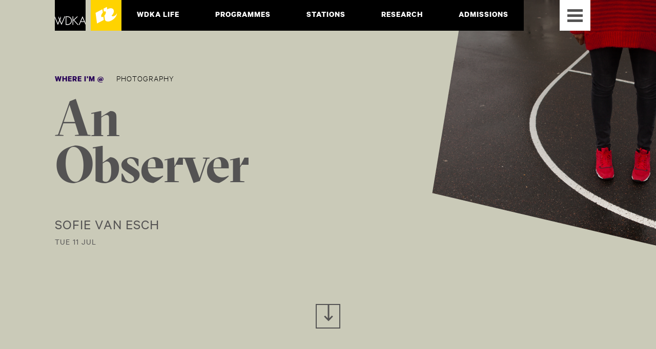

--- FILE ---
content_type: text/html; charset=UTF-8
request_url: https://www.wdka.nl/alumni/an-observer
body_size: 11415
content:
<!doctype html>
<html lang="nl" dir="ltr" class="tpl-detail tpl-detail--alumni">
    <head>
        <script src="//d2wy8f7a9ursnm.cloudfront.net/v5/bugsnag.min.js"></script>
    <script>
        window.bugsnagClient = bugsnag({
            apiKey: "41e543f564d2b243e632e098562df3d5",
            releaseStage: "production",
        });
    </script>

        <meta charset="utf-8" />
        <meta http-equiv="X-UA-Compatible" content="IE=edge" />

		<!-- CSRF Token -->
		<meta name="csrf-token" content="iMIoVUnRgiocoACPS8K7mha1cdJoTtesHO2hPLS7">
		<meta name="viewport" content="width=device-width, initial-scale=1" />

		<title>An Observer - WdKA</title>

		<meta name="robots" content="index,follow"/>

	<meta name="description" content=""/>
	<meta property="og:locale" content="en" />
	<meta property="og:type" content="website" />
	<meta property="og:title" content="An Observer" />
	<meta property="og:description" content="" />

	<meta property="og:site_name" content="WdKA" />
	<meta property="og:image" content="" />

	<meta name="twitter:card" content="summary_large_image"/>
	<meta name="twitter:description" content=""/>
	<meta name="twitter:title" content=""/>
	<meta name="twitter:image" content=""/>

        <link rel="shortcut icon" href="/build/img/favicon/favicon.ico" >

        <link rel="apple-touch-icon-precomposed" sizes="57x57" href="/build/img/favicon/apple-touch-icon-57x57.png" />
        <link rel="apple-touch-icon-precomposed" sizes="114x114" href="/build/img/favicon/apple-touch-icon-114x114.png" />
        <link rel="apple-touch-icon-precomposed" sizes="72x72" href="/build/img/favicon/apple-touch-icon-72x72.png" />
        <link rel="apple-touch-icon-precomposed" sizes="144x144" href="/build/img/favicon/apple-touch-icon-144x144.png" />
        <link rel="apple-touch-icon-precomposed" sizes="60x60" href="/build/img/favicon/apple-touch-icon-60x60.png" />
        <link rel="apple-touch-icon-precomposed" sizes="120x120" href="/build/img/favicon/apple-touch-icon-120x120.png" />
        <link rel="apple-touch-icon-precomposed" sizes="76x76" href="/build/img/favicon/apple-touch-icon-76x76.png" />
        <link rel="apple-touch-icon-precomposed" sizes="152x152" href="/build/img/favicon/apple-touch-icon-152x152.png" />
        <link rel="icon" type="image/png" href="/build/img/favicon/favicon-196x196.png" sizes="196x196" />
        <link rel="icon" type="image/png" href="/build/img/favicon/favicon-96x96.png" sizes="96x96" />
        <link rel="icon" type="image/png" href="/build/img/favicon/favicon-32x32.png" sizes="32x32" />
        <link rel="icon" type="image/png" href="/build/img/favicon/favicon-16x16.png" sizes="16x16" />
        <link rel="icon" type="image/png" href="/build/img/favicon/favicon-128.png" sizes="128x128" />
        <meta name="application-name" content="An Observer - WdKA"/>
        <meta name="msapplication-TileColor" content="/build/img/favicon/#FFFFFF" />
        <meta name="msapplication-TileImage" content="/build/img/favicon/mstile-144x144.png" />
        <meta name="msapplication-square70x70logo" content="/build/img/favicon/mstile-70x70.png" />
        <meta name="msapplication-square150x150logo" content="/build/img/favicon/mstile-150x150.png" />
        <meta name="msapplication-wide310x150logo" content="/build/img/favicon/mstile-310x150.png" />
        <meta name="msapplication-square310x310logo" content="/build/img/favicon/mstile-310x310.png" />

        <link rel='stylesheet' href='https://static.mailplus.nl/jq//css/ui-lightness/jquery-ui-1.8.18.custom.css' type='text/css' />


        <link rel="stylesheet" href="/build/css/main.css?v=1767692117" type="text/css" />
    
            
            <script>(function(w,d,s,l,i){w[l]=w[l]||[];w[l].push({'gtm.start':
                        new Date().getTime(),event:'gtm.js'});var f=d.getElementsByTagName(s)[0],
                    j=d.createElement(s),dl=l!='dataLayer'?'&l='+l:'';j.async=true;j.src=
                    'https://www.googletagmanager.com/gtm.js?id='+i+dl;f.parentNode.insertBefore(j,f);
                })(window,document,'script','dataLayer','GTM-57BG4Q2');</script>

        <!-- Google Tag Manager -->
        <script>(function(w,d,s,l,i){w[l]=w[l]||[];w[l].push({'gtm.start':
                    new Date().getTime(),event:'gtm.js'});var f=d.getElementsByTagName(s)[0],
                j=d.createElement(s),dl=l!='dataLayer'?'&l='+l:'';j.async=true;j.src=
                'https://www.googletagmanager.com/gtm.js?id='+i+dl;f.parentNode.insertBefore(j,f);
            })(window,document,'script','dataLayer','GTM-KTDG6X2');</script>
        <!-- End Google Tag Manager -->
        
    
        <!-- No GTM since we are not on production -->
    

	    <!-- Scripts -->
	    <script>
	        window.Laravel = {"csrfToken":"iMIoVUnRgiocoACPS8K7mha1cdJoTtesHO2hPLS7","keyword":null,"algoliaAppId":"WYVA4MO5OK","algoliaKey":"42549a8a6273e9898c73c01733d0f1e3"}        </script>

    </head>

    
    <body class=" page-head--light-text-banner">
    
        
        <noscript><iframe src="https://www.googletagmanager.com/ns.html?id=GTM-57BG4Q2"
                          height="0" width="0" style="display:none;visibility:hidden"></iframe></noscript>
    <!-- Google Tag Manager (noscript) -->
    <noscript><iframe src="https://www.googletagmanager.com/ns.html?id=GTM-KTDG6X2"
                      height="0" width="0" style="display:none;visibility:hidden"></iframe></noscript>
    <!-- End Google Tag Manager (noscript) -->
        
    

        <div id="app">

            <svg style="position: absolute; width: 0; height: 0; overflow: hidden;" version="1.1" xmlns="http://www.w3.org/2000/svg" xmlns:xlink="http://www.w3.org/1999/xlink">
	<defs>
		<symbol id="btn-arrow-right" viewBox="0 0 28 16">
			<path d="M23.2 9.3H0V6.8h23.3l-4.5-4.4L20.5.6 28 8l-7.5 7.4-1.7-1.8 4.4-4.3z"/>
		</symbol>
		<symbol id="icon-chat" viewBox="0 0 33 32">
			<path d="M2.995 25.254h9.747l2.763 5.361c0.346 0.67 2.122 0.659 2.452-0.014l2.603-5.344h9.631c1.648 0 2.995-1.347 2.995-2.995v-19.115c0-1.647-1.347-2.995-2.995-2.995h-27.195c-1.647 0-2.995 1.348-2.995 2.995v19.113c0 1.648 1.347 2.995 2.995 2.995zM25.337 10.322c1.332 0 2.409 1.078 2.409 2.409s-1.078 2.409-2.409 2.409c-1.331 0-2.409-1.078-2.409-2.409s1.078-2.409 2.409-2.409zM16.593 10.322c1.332 0 2.409 1.078 2.409 2.409s-1.077 2.409-2.409 2.409-2.409-1.078-2.409-2.409c0-1.332 1.077-2.409 2.409-2.409zM7.848 10.322c1.331 0 2.409 1.078 2.409 2.409s-1.078 2.409-2.409 2.409c-1.332 0-2.409-1.078-2.409-2.409s1.078-2.409 2.409-2.409z"></path>
		</symbol>
		<symbol id="icon-facebook" viewBox="0 0 16 32">
			<path d="M10.38 31.4v-14h4.72l0.7-5.48h-5.42v-3.54c-0.145-0.752 0.097-1.526 0.645-2.061s1.327-0.76 2.075-0.599h2.9v-4.9c-1.402-0.15-2.81-0.223-4.22-0.22-1.942-0.14-3.847 0.586-5.205 1.982s-2.029 3.32-1.835 5.258v4h-4.74v5.48h4.72v14h5.66v0.080z"></path>
		</symbol>
		<symbol id="icon-twitter" viewBox="0 0 39 32">
			<path d="M38.182 4.364c-1.4 0.624-2.886 1.034-4.407 1.218 1.604-0.957 2.806-2.462 3.385-4.237-1.506 0.891-3.153 1.517-4.87 1.851-2.154-2.302-5.496-3.051-8.427-1.89s-4.852 3.997-4.844 7.15c-0 0.59 0.065 1.178 0.195 1.753-6.174-0.302-11.929-3.215-15.828-8.011-2.020 3.517-0.953 7.998 2.435 10.227-1.212-0.034-2.398-0.36-3.458-0.95v0c0.008 3.652 2.582 6.796 6.161 7.524-0.659 0.176-1.339 0.266-2.021 0.268-0.491-0.002-0.98-0.051-1.461-0.146 0.978 3.142 3.845 5.315 7.135 5.406-2.719 2.122-6.072 3.271-9.521 3.263-0.608 0.034-1.218 0.034-1.826 0 6.724 4.228 15.21 4.486 22.179 0.676s11.331-11.094 11.401-19.036v-1.096c1.51-1.081 2.814-2.426 3.847-3.969v0h-0.073z"></path>
		</symbol>
        <symbol id="icon-x" viewBox="0 0 1200 1227">
            <path d="M714.16,519.28L1160.89,0h-105.86l-387.89,450.89L357.33,0H0l468.49,681.82L0,1226.37h105.87l409.63-476.15,327.18,476.15h357.33l-485.86-707.09h.03ZM569.16,687.83l-47.47-67.89L144.01,79.69h162.6l304.8,435.99,47.47,67.89,396.2,566.72h-162.6l-323.31-462.45v-.03Z"/>
        </symbol>
        <symbol id="icon-youtube" viewBox="0 0 202.3 141.6">
            <path d="M101.1,0c0,0-63.2,0-79.1,4.1c-8.5,2.4-15.5,9.4-17.9,18C0,38,0,70.8,0,70.8s0,33,4.1,48.6
	c2.4,8.6,9.2,15.5,17.9,17.9c16,4.2,79.1,4.2,79.1,4.2s63.3,0,79.2-4.1c8.6-2.4,15.5-9.1,17.7-17.9c4.2-15.7,4.2-48.6,4.2-48.6
	s0.1-33-4.2-48.9c-2.2-8.6-9.1-15.5-17.7-17.7C164.4,0,101.1,0,101.1,0L101.1,0z M81,40.5l52.6,30.4L81,101.1V40.5z"/>
        </symbol>
        <symbol id="icon-instagram" viewBox="0 0 32 32">
            <path d="M16 3h6.4c1 0.040 2 0.2 2.94 0.56 1.4 0.54 2.46 1.6 3 3 0.34 0.94 0.52 1.94 0.54 2.94v12.8c0 1-0.2 2-0.54 2.94-0.54 1.4-1.6 2.46-3 3-0.94 0.34-1.94 0.52-2.94 0.54h-12.8c-1-0.040-2-0.2-2.94-0.56-1.4-0.54-2.46-1.6-3-3-0.34-0.94-0.52-1.94-0.54-2.94v-12.8c0-1 0.2-2 0.54-2.94 0.54-1.4 1.6-2.46 3-3 0.94-0.34 1.94-0.52 2.94-0.54h6.4zM9.46 0.28c-1.32 0-2.6 0.28-3.84 0.74-2.1 0.78-3.82 2.48-4.62 4.58-0.46 1.26-0.72 2.56-0.74 3.88v13.080c0 1.32 0.28 2.6 0.74 3.84 0.8 2.12 2.5 3.8 4.64 4.6 1.2 0.48 2.52 0.74 3.84 0.76h13.1c1.32 0 2.6-0.28 3.84-0.74 2.14-0.8 3.8-2.48 4.64-4.6 0.46-1.24 0.72-2.54 0.74-3.86v-13.1c-0.040-1.32-0.3-2.6-0.76-3.84-0.84-2.1-2.52-3.82-4.64-4.62-1.24-0.46-2.54-0.72-3.86-0.74h-13.080z"></path>
            <path d="M16 7.86c-4.5 0-8.14 3.64-8.14 8.14s3.64 8.14 8.14 8.14 8.14-3.64 8.14-8.14-3.64-8.14-8.14-8.14zM16 21.26c-2.92 0-5.28-2.34-5.28-5.26s2.36-5.28 5.28-5.28c2.92 0 5.28 2.36 5.28 5.28s-2.36 5.28-5.28 5.28z"></path>
            <path d="M26.36 7.54c0 1.049-0.851 1.9-1.9 1.9s-1.9-0.851-1.9-1.9c0-1.049 0.851-1.9 1.9-1.9s1.9 0.851 1.9 1.9z"></path>
        </symbol>
        <symbol id="icon-linkedin" viewBox="0 0 32 32">
            <path d="M8.768 30.016h-6.251v-20.053h6.229v20.053h0.021zM5.653 7.232c-1.991 0-3.605-1.614-3.605-3.605s1.614-3.605 3.605-3.605c1.991 0 3.605 1.614 3.605 3.605s-1.614 3.605-3.605 3.605zM32 30.016h-6.123v-9.749c0-2.325 0-5.312-3.243-5.312s-3.733 2.539-3.733 5.141v9.92h-6.229v-20.053h5.973v2.837c1.216-2.082 3.478-3.328 5.888-3.243 6.4 0 7.467 4.16 7.467 9.557v10.901z"></path>
        </symbol>
		<symbol id="icon-search" viewBox="0 0 31 32">
			<path d="M11.13 18.497c-3.58 0-6.493-2.912-6.493-6.493s2.912-6.493 6.493-6.493c3.58 0 6.493 2.912 6.493 6.493s-2.912 6.493-6.493 6.493v0zM30.857 28.451l-10.394-10.394c1.133-1.743 1.798-3.819 1.798-6.053 0-6.147-4.984-11.13-11.13-11.13s-11.13 4.984-11.13 11.13c0 6.147 4.984 11.13 11.13 11.13 2.234 0 4.31-0.665 6.053-1.798l10.394 10.394 3.28-3.28z"></path>
		</symbol>
		<symbol id="btn-arrow-down" viewBox="0 0 56 32">
			<path d="M29.429 26.542v-26.542h-2.813v26.611l-5.048-5.127-2.003 1.972 8.41 8.543 8.474-8.539-1.997-1.982-5.022 5.062z"></path>
		</symbol>

        <symbol id="btn-slider-left" viewBox="0 0 28 16">
            <polygon points="4.78 6.14 28 6.14 28 8.6 4.71 8.6 9.2 13.02 7.47 14.77 0 7.42 7.47 0 9.21 1.75 4.78 6.14"/>
        </symbol>

        <symbol id="btn-slider-right" viewBox="0 0 28 16">
            <polygon points="23.22 8.63 0 8.63 0 6.17 23.29 6.17 18.8 1.75 20.52 0 28 7.36 20.53 14.77 18.8 13.03 23.22 8.63"/>
        </symbol>

		<symbol id="icon-close" viewBox="0 0 32 32">
			<path d="M27.077 0l-12.308 12.308-12.308-12.308-2.462 2.462 12.308 12.308-12.308 12.308 2.462 2.462 12.308-12.308 12.308 12.308 2.462-2.462-12.308-12.308 12.308-12.308z"></path>
		</symbol>
		<symbol id="icon-open" viewBox="0 0 32 32">
			<path d="M17.439 5.62v26.38h-2.813v-26.774l-12.621 12.819-2.004-1.973 15.823-16.072 15.945 16.069-1.997 1.981-12.332-12.43z"></path>
		</symbol>

        <symbol id="shape-dialog-subnav-1" viewBox="0 0 240 240">
            <path d="M116.8 0L43.3 26.9l-.2.1-43 137.7-.1.4 123 74.8.2.1 73.7-27 43-137.7.1-.4zM196 212.2l-72.7 26.7L1.2 164.7 44 27.8l72.7-26.7 122.1 74.2z" />
        </symbol>
        <symbol id="shape-dialog-subnav-1-hover" viewBox="0 0 240 240">
            <path d="M116.74.552L43.553 27.387.594 164.877l122.667 74.57 73.186-26.834 42.96-137.49L116.74.552z" fill-rule="evenodd"/>
        </symbol>
        <symbol id="shape-dialog-subnav-2" viewBox="0 0 240 240">
            <path d="M72.85.06l-.3-.06L26.3 54.49l-.09.1L.08 203.18l-.08.48 167.15 36.28.29.06 46.34-54.59 26.14-148.59.08-.47zm140 184.94l-45.78 53.9-165.92-36 26-147.9L72.93 1.1l165.92 36z"/>
        </symbol>
        <symbol id="shape-dialog-subnav-2-hover" viewBox="0 0 240 240">
            <path d="M72.74.552l-46.063 54.26L.577 203.27l166.684 36.178 46.063-54.258 26.1-148.46L72.74.552z" fill-rule="evenodd"/>
        </symbol>
        <symbol id="shape-dialog-subnav-3" viewBox="0 0 240 240">
            <path d="M161.41.12l-.14-.12H26.59L0 172.08v.27l78.59 67.53.14.12h134.68L240 67.92v-.27zM212.55 239H79.1l-78-67L27.45 1H160.9l78 67z"/>
        </symbol>
        <symbol id="shape-dialog-subnav-3-hover" viewBox="0 0 240 240">
            <path d="M27.022.5L.537 172.152l78.38 67.348h134.06l26.486-171.652L161.083.5H27.023z" fill-rule="evenodd"/>
        </symbol>

        <symbol id="hero-top" viewBox="0 0 712 227" preserveAspectRatio="none">
            <path fill-rule="evenodd" d="M711.506 226.03H0L273.457 0z"/>
        </symbol>
        <symbol id="hero-side" viewBox="0 0 52 330" preserveAspectRatio="none">
            <path fill-rule="evenodd" d="M0 .03h51.506L0 330.03z"/>
        </symbol>
	</defs>
</svg>

            <header class="page-head "  >

                <nav class="page-nav">

	<div class="page-container page-nav__container">
		<div class="page-wrap page-nav__wrap">

			<!-- Logo -->
			<div class="page-logo">
				<a href="https://www.wdka.nl" class="page-logo__link">
					<img class="page-logo__image" src="/build/img/willemdekooning-logo.png" heigth="60px" width="130px" alt="Willem de Kooning Academie" title="Willem de Kooning Academie Homepage"/>
					<h3 class="page-logo__title">Willem de Kooning Academie</h3>
				</a>
			</div>
			<!-- Logo -->

			<!-- Menu -->
			<ul class="page-nav__list">
									<li class="page-nav__item">
					    <a href="/" class="page-nav__link "
                           title="WdKA Life">WdKA Life</a>

                        					</li>
									<li class="page-nav__item">
					    <a href="/programmes" class="page-nav__link "
                           title="Programmes">Programmes</a>

                                                    <div class="page-subnav">
                                <div class="page-subnav__container">
                                    <ul class="page-subnav__list">
                                                                                    <li class="page-subnav__item">
                                                <a href="https://www.wdka.nl/programmes/arts-crafts" class="page-subnav__link">Associate Degree</a>
                                            </li>
                                                                                    <li class="page-subnav__item">
                                                <a href="https://www.wdka.nl/programmes" class="page-subnav__link">Bachelor</a>
                                            </li>
                                                                                    <li class="page-subnav__item">
                                                <a href="https://www.wdka.nl/programmes/master" class="page-subnav__link">Master</a>
                                            </li>
                                                                            </ul>
                                </div>
                            </div>
                        					</li>
									<li class="page-nav__item">
					    <a href="/stations/stations" class="page-nav__link "
                           title="Stations">Stations</a>

                        					</li>
									<li class="page-nav__item">
					    <a href="/research/about" class="page-nav__link "
                           title="Research">Research</a>

                                                    <div class="page-subnav">
                                <div class="page-subnav__container">
                                    <ul class="page-subnav__list">
                                                                                    <li class="page-subnav__item">
                                                <a href="https://www.wdka.nl/research/about" class="page-subnav__link">About</a>
                                            </li>
                                                                                    <li class="page-subnav__item">
                                                <a href="https://www.wdka.nl/research/projects" class="page-subnav__link">Projects</a>
                                            </li>
                                                                                    <li class="page-subnav__item">
                                                <a href="https://www.wdka.nl/research/publications" class="page-subnav__link">Publications</a>
                                            </li>
                                                                                    <li class="page-subnav__item">
                                                <a href="https://www.wdka.nl/research/news-events" class="page-subnav__link">News &amp; Events</a>
                                            </li>
                                                                            </ul>
                                </div>
                            </div>
                        					</li>
									<li class="page-nav__item">
					    <a href="/admissions" class="page-nav__link "
                           title="Admissions">Admissions</a>

                        					</li>
							</ul>
			<!-- Menu -->

			<button class="page-nav__burger">
				<span class="page-nav__burger-bar"></span>
				<span class="page-nav__burger-bar"></span>
				<span class="page-nav__burger-bar"></span>
			</button>

		</div>
	</div>

	<div class="subnav">
		<div class="subnav__scrollfix">

			<div class="page-container subnav__container">
				<div class="page-wrap page-nav__wrap">

					<div class="subnav__primary">
						<ul class="subnav__primary-list">
                                                            <li class="subnav__primary-item subnav__primary-item--">
                                    <a href="/" class="subnav__primary-link "
                                       title="WdKA Life">WdKA Life</a>

                                       

                                </li>
                                                            <li class="subnav__primary-item subnav__primary-item--programmes">
                                    <a href="/programmes" class="subnav__primary-link "
                                       title="Programmes">Programmes</a>

                                                                                  <div class="page-subnav page-subnav--subnav">
                                               <div class="page-subnav__container">
                                                   <ul class="page-subnav__list">
                                                                                                                  <li class="page-subnav__item">
                                                               <a href="https://www.wdka.nl/programmes/arts-crafts" class="page-subnav__link">Associate Degree</a>
                                                           </li>
                                                                                                                  <li class="page-subnav__item">
                                                               <a href="https://www.wdka.nl/programmes" class="page-subnav__link">Bachelor</a>
                                                           </li>
                                                                                                                  <li class="page-subnav__item">
                                                               <a href="https://www.wdka.nl/programmes/master" class="page-subnav__link">Master</a>
                                                           </li>
                                                                                                          </ul>
                                               </div>
                                           </div>
                                       

                                </li>
                                                            <li class="subnav__primary-item subnav__primary-item--stations/stations">
                                    <a href="/stations/stations" class="subnav__primary-link "
                                       title="Stations">Stations</a>

                                       

                                </li>
                                                            <li class="subnav__primary-item subnav__primary-item--research/about">
                                    <a href="/research/about" class="subnav__primary-link "
                                       title="Research">Research</a>

                                                                                  <div class="page-subnav page-subnav--subnav">
                                               <div class="page-subnav__container">
                                                   <ul class="page-subnav__list">
                                                                                                                  <li class="page-subnav__item">
                                                               <a href="https://www.wdka.nl/research/about" class="page-subnav__link">About</a>
                                                           </li>
                                                                                                                  <li class="page-subnav__item">
                                                               <a href="https://www.wdka.nl/research/projects" class="page-subnav__link">Projects</a>
                                                           </li>
                                                                                                                  <li class="page-subnav__item">
                                                               <a href="https://www.wdka.nl/research/publications" class="page-subnav__link">Publications</a>
                                                           </li>
                                                                                                                  <li class="page-subnav__item">
                                                               <a href="https://www.wdka.nl/research/news-events" class="page-subnav__link">News &amp; Events</a>
                                                           </li>
                                                                                                          </ul>
                                               </div>
                                           </div>
                                       

                                </li>
                                                            <li class="subnav__primary-item subnav__primary-item--admissions">
                                    <a href="/admissions" class="subnav__primary-link "
                                       title="Admissions">Admissions</a>

                                       

                                </li>
                            						</ul>
					</div>

					<div class="subnav__secondary">
						<ul class="subnav__secondary-list">
															<li class="subnav__secondary-item">
									<a href="/about" class="subnav__secondary-link ">
                                        About
                                    </a>
								</li>
															<li class="subnav__secondary-item">
									<a href="/admissions" class="subnav__secondary-link ">
                                        Admissions
                                    </a>
								</li>
															<li class="subnav__secondary-item">
									<a href="/admissions/open-days-recruitment-activities" class="subnav__secondary-link ">
                                        Open Days &amp; Recruitment
                                    </a>
								</li>
															<li class="subnav__secondary-item">
									<a href="/admission-questions-faq" class="subnav__secondary-link ">
                                        FAQ Admission
                                    </a>
								</li>
															<li class="subnav__secondary-item">
									<a href="/news-events" class="subnav__secondary-link ">
                                        News &amp; Events
                                    </a>
								</li>
															<li class="subnav__secondary-item">
									<a href="/contact" class="subnav__secondary-link ">
                                        Contact
                                    </a>
								</li>
													</ul>

						<form role="search" class="head-search" action="https://www.wdka.nl/search" method="get">
							<svg class="icon icon-search"><use xmlns:xlink="http://www.w3.org/1999/xlink" xlink:href="#icon-search"></use></svg>
							<input type="text" class="head-search__input" name="s" v-model="keyword" />
						</form>

						<ul class="subnav__service-list">
															<li class="subnav__service-item">
									<a href="https://admission.wdka.nl/ords/f?p=710:100:1::::PRODUCT_ID,ORG_ID_HASH:929,F777D96D18F20010" class="subnav__service-link">Apply to WdKA</a>
								</li>
															<li class="subnav__service-item">
									<a href="https://www.studielink.nl" class="subnav__service-link">Register at Studielink</a>
								</li>
													</ul>

					</div>
				</div>

			</div>

		</div>
	</div>

</nav>

                                    <div class="page-head__wrap-inner">
        <div class="page-container page-head__container">
            <div class="page-wrap page-head__wrap">

                <div class="article-head">
                    <div class="article-head__info">

                        
                                                    <a href="/alumni" class="article-head__category">Where I&#039;m @</a>

                        
                        
                                                    <div class="article-head__subcategory">Photography</div>
                        
                        
                        <h1 class="article-head__title">An Observer</h1>

                        
                                                    <div class="article-head__author">Sofie van Esch</div>
                        
                        
                                                    <div class="article-head__date">Tue 11 Jul</div>

                        
                    </div>

                                                        </div>

                                    <div class="indicator-container">
                        <div class="btn__indicator">
                            <svg class="icon icon-btn-arrow-down"><use xmlns:xlink="http://www.w3.org/1999/xlink" xlink:href="#btn-arrow-down"></use></svg>
                        </div>
                    </div>
                
            </div>
        </div>
                <div class="programs__background ">

            <div class="programs__background-container">

                <div class="programs__background-image is-active"   style="background-image:url(https://s3.eu-central-1.amazonaws.com/storage.wdka.nl/storage/2017/06/02082545/SofievanEsch_Filles_Mariam-4297.jpg)" ></div>

                <div class="programs__background-svg">
                    <svg viewBox="0 0 1920 1080" version="1.1" xmlns="http://www.w3.org/2000/svg" xmlns:xlink="http://www.w3.org/1999/xlink" id="wdka" preserveAspectRatio="xMidYMid slice"></svg>
                </div>
            </div>

        </div>
    </div>
                
            </header>

            <main class="page-content">

                
            <section class="content-section">
        	<div class="page-content__container">

        		<div class="program-info">

        			<div class="program-info__column">
                        <div class="program-info__item">
                            Function
                            <strong>Freelance photographer</strong>
                        </div>

                        <div class="program-info__item">
                            Year
                            <strong>2014</strong>
                        </div>

        			</div>

        			<div class="program-info__column">

        				        				<div class="program-info__item">
        					Major
        					<strong class="is-yellow">Photography</strong>
        				</div>
        				
        				<div class="program-info__item">
        					Practice
        					<strong></strong>
        				</div>

        			</div>

        		</div>

        	</div>
        </section>
    
            <section class="content-section">
            <div class="page-content__container">
                <h3 style="text-align: center;">What is your occupation now?</h3>
<p>I work as a freelance photographer. I share my studio with six other creatives in Eindhoven at Strijp-S, which I really enjoy. In that studio I work on my own projects, assignments and also some organizational work for Art-Rotterdam. So my daily life is very flexible and always variable.</p>

            </div>
        </section>
    
    <!-- album + text -->
<section class="content-section">
    <div class="page-content__container">
        <div class="content-album-text">

            <img src="https://s3.eu-central-1.amazonaws.com/storage.wdka.nl/storage/2017/06/02082553/SofievanEsch_portrait_Sofie-683x1024.jpg" class="content-album-text__image" alt="" width="304" height="228">

            <div class="content-album-text__content">
                <h4>Sofie van Esch</h4>
                <p>You do not only choose to be a photographer; you also choose to run a business (in most cases).</p>
            </div>

        </div>

    </div>
</section>
<!-- normal text -->
<section class="content-section">
    <div class="page-content__container">
        <h3 style="text-align: center;">What expertise did you gain at WdKA?</h3>
<p>First of all: the big WHY. Why do I do what I do? Why would this be interesting to others? Why did I photograph it this way? It drove me crazy!</p>
<p>Also I have always been an observer, and at WdKA I have learned to appreciate and develop that quality. I realised that it is so important to stay true to yourself. For me it became easier after I have left WdKA because I wasn’t surrounded by other photographers all the time anymore.</p>
<h3></h3>
<h3></h3>

    </div>
</section>
<!-- album + text -->
<section class="content-section">
    <div class="page-content__container">
        <div class="content-album-text">

            <img src="https://s3.eu-central-1.amazonaws.com/storage.wdka.nl/storage/2017/06/02082550/SofievanEsch_workspace-819x1024.jpg" class="content-album-text__image" alt="" width="304" height="228">

            <div class="content-album-text__content">
                <h4>Studio</h4>
                <p>I share my studio with six other creatives in Eindhoven at Strijp-S, which I really enjoy.</p>
            </div>

        </div>

    </div>
</section>
<!-- normal text -->
<section class="content-section">
    <div class="page-content__container">
        <h3 style="text-align: center;">What is the future of your profession in your opinion?</h3>
<p>Hard to say… When I started at WdKA, Photography was a pretty new course, but now everybody is a photographer. Honestly, I think one of the most important things is to be enterprising. You do not only choose to be a photographer; you also choose to run a business (in most cases). You really have to be up to that.</p>
<h3></h3>

    </div>
</section>
<!-- album + text -->
<section class="content-section">
    <div class="page-content__container">
        <div class="content-album-text">

            <img src="https://s3.eu-central-1.amazonaws.com/storage.wdka.nl/storage/2017/06/02082547/SofievanEsch_portrait_Catherine-web-683x1024.jpg" class="content-album-text__image" alt="" width="304" height="228">

            <div class="content-album-text__content">
                <h4>Catherine</h4>
                <p>Portrait series</p>
            </div>

        </div>

    </div>
</section>
<!-- normal text -->
<section class="content-section">
    <div class="page-content__container">
        <h3 style="text-align: center;">You never leave your house without…? Besides your laptop or smartphone :).</h3>
<p>It’s a cliché but I do bring my analogue camera with me a lot. It is compact, I can’t get obsessed with shooting something over and over again until it is perfect, and I like being surprised when I pick up my pictures at the photo lab.</p>
<h3 style="text-align: center;">Any words of advice to future students?</h3>
<p>Make sure you really want this. As annoying it may sound, think about what your future after art school will look like. Appreciate your classmates - you share a very specific and important time together. I still miss mine and we meet regularly to catch up. And of course: enjoy all the experiments, time and free projects you are able to do at WdKA!</p>

    </div>
</section>
<!-- album + text -->
<section class="content-section">
    <div class="page-content__container">
        <div class="content-album-text">

            <img src="https://s3.eu-central-1.amazonaws.com/storage.wdka.nl/storage/2017/06/02082553/SofievanEsch_assignment_bookcover-1024x683.jpg" class="content-album-text__image" alt="" width="304" height="228">

            <div class="content-album-text__content">
                <h4>The Secrets&#039; Protocol</h4>
                <p>Concept & photography book cover<br />
(design: Angela Jansen)</p>
            </div>

        </div>

    </div>
</section>
<!-- normal text -->
<section class="content-section">
    <div class="page-content__container">
        <h3 style="text-align: center;">Name your favourite recent project.</h3>
<p>My baby: <a href="https://www.instagram.com/project_filles/" target="_blank" rel="noopener noreferrer">Project Filles</a>! This project is a collaboration with Simone van de Wetering, writer and urban sociologist, aiming to create and share stories about the girls growing up in suburban spaces. Last year we went to the Paris’ Banlieue and hung out with the young girls growing up there. Simone wrote down their stories and I photographed them. We have got to do what we love, got inspired and discovered we connected really well. Therefore, this project got expanded. I-D magazine shared our Paris story: <a href="https://i-d.vice.com/nl/article/de-vrouwelijke-krijgers-van-de-franse-buitenwijk">‘Filles de Banlieue’</a>. Some time later we participated in the Young Art Night at van Abbemuseum with our photo series and exhibited at Springhouse Amsterdam. Now we are working towards the new series, with the new girls, this time from in the Bijlmer, Amsterdam. Hopefully, in a couple of years we can fill a book full of stories from the big cities' suburbs all over the world.</p>

    </div>
</section>
<!-- album + text -->
<section class="content-section">
    <div class="page-content__container">
        <div class="content-album-text">

            <img src="https://s3.eu-central-1.amazonaws.com/storage.wdka.nl/storage/2017/06/02082551/SofievanEsch_Project_Filles-photographing-1024x768.jpg" class="content-album-text__image" alt="" width="304" height="228">

            <div class="content-album-text__content">
                <h4>Project Filles, Paris’ Banlieue</h4>
                <p>"They call themselves amazons, trained as female warriors. Eight young women, all growing up in the marginalized and stigmatized suburbs of France, tell us about their lives: stories about hiphop-lessons, male street culture, and representing a new femininity."</p>
            </div>

        </div>

    </div>
</section>
<!-- full size album -->
<section class="content-section">
        <gallery-viewer :images='[&quot;https:\/\/s3.eu-central-1.amazonaws.com\/storage.wdka.nl\/storage\/2017\/06\/02082547\/SofievanEsch_Project_Filles1-web-1024x683.jpg&quot;,&quot;https:\/\/s3.eu-central-1.amazonaws.com\/storage.wdka.nl\/storage\/2017\/06\/02082552\/SofievanEsch_Project_Filles2-1024x692.jpg&quot;]' :captions='[&quot;Project Filles, Paris\u2019 Banlieue, Tracy&quot;,&quot;Project Filles, Paris\u2019 Banlieue&quot;]' :fullscreen='true'></gallery-viewer>
</section>
<!-- normal text -->
<section class="content-section">
    <div class="page-content__container">
        <p>Please visit <a href="http://www.sofievanesch.com/" target="_blank" rel="noopener noreferrer">Sofie's website</a> for more stories!</p>

    </div>
</section>


    <!-- about author -->
    <section class="content-section">
    <div class="page-content__container">

        <div class="content-author">

            <div class="content-author__image">
				<img src="https://s3.eu-central-1.amazonaws.com/storage.wdka.nl/storage/2017/06/02082553/SofievanEsch_portrait_Sofie-e1498058417893.jpg" />
            </div>

            <div class="content-author__description">
                <span>About the author</span>
                <strong>Sofie van Esch</strong>
                <p>You do not only choose to be a photographer; you also choose to run a business (in most cases). You really have to be up to that.</p>
				<p>

				</p>
            </div>

                                        <div class="content-author__socials">
                    <ul>
                                                    <li>
                                <a href="https://www.facebook.com/sofievaneschphotography/" target="_blank" class="content-author__socials-fb">
                                    <svg class="icon icon-facebook"><use xmlns:xlink="http://www.w3.org/1999/xlink" xlink:href="#icon-facebook"></use></svg>
                                </a>
                            </li>
                        
                        
                                                    <li>
                                <a href="https://www.instagram.com/project_filles/" target="_blank" class="content-author__socials-in">
                                    <svg class="icon icon-twitter"><use xmlns:xlink="http://www.w3.org/1999/xlink" xlink:href="#icon-instagram"></use></svg>
                                </a>
                            </li>
                                            </ul>

                </div>
                    </div>
    </div>
</section>

    <!-- section separator -->
    <section class="content-section">
        <div class="content-section__separator-wrapper">
            <hr class="content-section__separator" />
        </div>
    </section>

    <!-- articles section -->
    <section class="articles-section articles-related" data-title="Alumni">

                    <!-- work content block -->
<div class="article-block  article-block--story-3">

    <div class="article-block__content scrollreveal parallax-content ">
        <a href="/alumni/sound-as-a-trace-of-culture-as-a-crossover-to-the-other" class="article-block__content-link">

                                <span class="article-block__category">Born @ WdKA</span>
            
            <h2 class="article-block__title">Sound as a trace of culture, as a crossover to the other</h2>

            <span class="article-block__creator"></span>
            <div class="btn article-block__btn">
                <svg class="icon icon-btn-arrow-right"><use xmlns:xlink="http://www.w3.org/1999/xlink" xlink:href="#btn-arrow-right"></use></svg>
                Meet the alumni
            </div>
        </a>
    </div>

    <div class="article-block__image scrollreveal parallax-content ">
        <a href="/alumni/sound-as-a-trace-of-culture-as-a-crossover-to-the-other" class="article-block__image-link">
            <img src="https://s3.eu-central-1.amazonaws.com/storage.wdka.nl/storage/2021/10/20105918/Droom-1.png" />
        </a>
    </div>
</div>
<!-- work content block -->
                    <!-- work content block -->
<div class="article-block  article-block--story-3">

    <div class="article-block__content scrollreveal parallax-content ">
        <a href="/alumni/the-faraway-nearby" class="article-block__content-link">

                                <span class="article-block__category">Born @ WdKA</span>
            
            <h2 class="article-block__title">The Faraway Nearby</h2>

            <span class="article-block__creator"></span>
            <div class="btn article-block__btn">
                <svg class="icon icon-btn-arrow-right"><use xmlns:xlink="http://www.w3.org/1999/xlink" xlink:href="#btn-arrow-right"></use></svg>
                Meet the alumni
            </div>
        </a>
    </div>

    <div class="article-block__image scrollreveal parallax-content ">
        <a href="/alumni/the-faraway-nearby" class="article-block__image-link">
            <img src="https://s3.eu-central-1.amazonaws.com/storage.wdka.nl/storage/2021/10/14141024/nomi_Minsun_1.jpg" />
        </a>
    </div>
</div>
<!-- work content block -->
                    <!-- work content block -->
<div class="article-block  article-block--story-3">

    <div class="article-block__content scrollreveal parallax-content ">
        <a href="/alumni/hamsa-hamsa-hamsa-an-upbringing" class="article-block__content-link">

                                <span class="article-block__category">Born @ WdKA</span>
            
            <h2 class="article-block__title">Hamsa Hamsa Hamsa | An Upbringing</h2>

            <span class="article-block__creator"></span>
            <div class="btn article-block__btn">
                <svg class="icon icon-btn-arrow-right"><use xmlns:xlink="http://www.w3.org/1999/xlink" xlink:href="#btn-arrow-right"></use></svg>
                Meet the alumni
            </div>
        </a>
    </div>

    <div class="article-block__image scrollreveal parallax-content ">
        <a href="/alumni/hamsa-hamsa-hamsa-an-upbringing" class="article-block__image-link">
            <img src="https://s3.eu-central-1.amazonaws.com/storage.wdka.nl/storage/2021/10/18112645/GAT_2.jpeg" />
        </a>
    </div>
</div>
<!-- work content block -->
        
        <div class="articles-loader">
            <a href="https://www.wdka.nl/alumni" class="btn btn--yellow articles-loader__btn">
                <svg class="icon icon-btn-arrow-right"><use xmlns:xlink="http://www.w3.org/1999/xlink" xlink:href="#btn-arrow-right"></use></svg>
                See all alumni
            </a>
        </div>

    </section>



            </main>
            <div class="row last-row newsletter-row">

    <div class="page-newsletter">

    <div class="page-container">

        <div class="newsletter page-wrap">

            <div class="newsletter-col">
                <span class="newsletter-title">
                    Stay up to date
                </span>
            </div>

            <div class="newsletter-col">
                <ul class="newsletter-list">
                                            <li class="newsletter-item"><span>News updates</span></li>
                                            <li class="newsletter-item"><span>Upcoming events</span></li>
                                            <li class="newsletter-item"><span>WdKA Life stories</span></li>
                                    </ul>
            </div>

            <div class="newsletter-col  js-mailplus-newsletter">
                <div id='mpform1306'></div>
            </div>

        </div>

    </div>

</div>

</div>
            <footer class="page-foot">
                <div class="page-foot__top">
                    <div class="page-container page-foot__container">
                        <div class="page-wrap page-foot__wrap">

                            <!-- more footer -->
                            <div class="page-foot__more">
                                <div class="page-foot__more-title">More</div>

                                <div class="page-foot__more-list">
                                                                            <a href="/" class="page-foot__more-item" title="WdKA Life">WdKA Life</a>
                                                                            <a href="/programmes" class="page-foot__more-item" title="Programmes">Programmes</a>
                                                                            <a href="/stations/stations" class="page-foot__more-item" title="Stations">Stations</a>
                                                                            <a href="/research/about" class="page-foot__more-item" title="Research">Research</a>
                                                                            <a href="/admissions" class="page-foot__more-item" title="Admissions">Admissions</a>
                                                                    </div>
                            </div>
                            <!-- more footer -->

                        </div>
                    </div>
                </div>

                <div class="page-foot__bottom">
                    <div class="page-container page-foot__container">
                        <div class="page-wrap page-foot__wrap">


                            <div class="page-foot__logo page-logo">
                                <a href="/" class="page-logo__link">
                                    <img class="page-logo__image" src="/build/img/willemdekooning-logo.png" heigth="60px" width="130px" alt="Willem de Kooning Academie" title="Willem de Kooning Academie Homepage"/>
                                    <h5 class="page-logo__title">Willem de Kooning Academie</h5>
                                </a>
                            </div>

                            <nav class="page-foot__sitemap">
                                <ul>
                                                                            <li>
                                            <a href="/about">About WdKA</a>
                                        </li>
                                                                            <li>
                                            <a href="https://admission.wdka.nl/ords/f?p=710:100:1::::PRODUCT_ID,ORG_ID_HASH:929,F777D96D18F20010">Apply to WdKA</a>
                                        </li>
                                                                            <li>
                                            <a href="/news-events">News &amp; Events</a>
                                        </li>
                                                                            <li>
                                            <a href="https://mywdka.nl/">My WdKA</a>
                                        </li>
                                                                            <li>
                                            <a href="/contact">Contact</a>
                                        </li>
                                                                            <li>
                                            <a href="https://www.hogeschoolrotterdam.nl">Hogeschool Rotterdam</a>
                                        </li>
                                                                            <li>
                                            <a href="http://www.pzwart.nl/">Piet Zwart institute</a>
                                        </li>
                                                                            <li>
                                            <a href="privacy-and-cookies">Privacy and Cookies</a>
                                        </li>
                                                                    </ul>
                            </nav>



                            <div class="page-foot__socials">
                                <ul>
                                                                            <li>
                                            <a href="https://www.facebook.com/WillemdeKooningAcademy" target="_blank" class="page-foot__socials-fb">
                                                <svg class="icon icon-facebook"><use xmlns:xlink="http://www.w3.org/1999/xlink" xlink:href="#icon-facebook"></use></svg>
                                            </a>
                                        </li>
                                    
                                                                                                                    <li>
                                            <a href="http://instagram.com/wdka" target="_blank" class="page-foot__socials-tw">
                                                <svg class="icon icon-instagram"><use xmlns:xlink="http://www.w3.org/1999/xlink" xlink:href="#icon-instagram"></use></svg>
                                            </a>
                                        </li>
                                                                                                                    <li>
                                            <a href="https://www.linkedin.com/school/willemdekooningacademy/" target="_blank" class="page-foot__socials-tw">
                                                <svg class="icon icon-linkedin"><use xmlns:xlink="http://www.w3.org/1999/xlink" xlink:href="#icon-linkedin"></use></svg>
                                            </a>
                                        </li>
                                                                                                                    <li>
                                            <a href="https://www.youtube.com/@WdKAtv" target="_blank" class="page-foot__socials-tw">
                                                <svg class="icon icon-youtube"><use xmlns:xlink="http://www.w3.org/1999/xlink" xlink:href="#icon-youtube"></use></svg>
                                            </a>
                                        </li>
                                                                    </ul>
                            </div>

                        </div>

                    </div>
                </div>
            </footer>

            <div class="popup popup--side ">
    <div class="popup__content">
        <div class="popup-container">
            <div class="popup__inner">
                <h3>Apply now</h3>

                                    <p>
                        Please fill in the form below to start your application.
                    </p>
                    <br />

                    <form method="post" class="js-form-redirect" action="https://www.wdka.nl/apply">
                        <input type="hidden" name="_token" value="iMIoVUnRgiocoACPS8K7mha1cdJoTtesHO2hPLS7" autocomplete="off">
                        <section class="form-item ">
                            <label class="label">Select a program</label>

                            <div class="select-wrapper">
                                <select name="course">
                                    <option value="">
                                        ---
                                    </option>
                                                                            <option value="163" >
                                            Photography
                                        </option>
                                                                            <option value="164" >
                                            Advertising &amp; Beyond
                                        </option>
                                                                            <option value="166" >
                                            Audiovisual Design
                                        </option>
                                                                            <option value="167" >
                                            Graphic Design
                                        </option>
                                                                            <option value="168" >
                                            Illustration
                                        </option>
                                                                            <option value="169" >
                                            Transformation Design
                                        </option>
                                                                            <option value="170" >
                                            Fashion Design
                                        </option>
                                                                            <option value="171" >
                                            Product Design
                                        </option>
                                                                            <option value="172" >
                                            Spatial Design
                                        </option>
                                                                            <option value="173" >
                                            Leisure &amp; Events Management
                                        </option>
                                                                            <option value="344" >
                                            Dual Degree RASL
                                        </option>
                                                                            <option value="357" >
                                            Docent Beeldende Kunst en Vormgeving (voltijd)
                                        </option>
                                                                            <option value="377" >
                                            Master Design
                                        </option>
                                                                            <option value="378" >
                                            Master Fine Art
                                        </option>
                                                                            <option value="379" >
                                            Master Interior Architecture: Research + Design
                                        </option>
                                                                            <option value="380" >
                                            Master Experimental Publishing
                                        </option>
                                                                            <option value="382" >
                                            Master Lens-Based
                                        </option>
                                                                            <option value="384" >
                                            Master Education in Arts
                                        </option>
                                                                            <option value="604" >
                                            Animation
                                        </option>
                                                                            <option value="1029" >
                                            (de)Fine Art
                                        </option>
                                                                            <option value="3979" >
                                            Docent Beeldende Kunst en Vormgeving (deeltijd)
                                        </option>
                                                                            <option value="9971" >
                                            Arts &amp; Crafts - Associate degree
                                        </option>
                                                                            <option value="18319" >
                                            Animatie
                                        </option>
                                                                            <option value="18329" >
                                            Product Design (NL)
                                        </option>
                                                                            <option value="18323" >
                                            Audiovisual Design (NL)
                                        </option>
                                                                            <option value="18337" >
                                            (de)Fine Art (NL)
                                        </option>
                                                                            <option value="18338" >
                                            Advertising &amp; Beyond (NL)
                                        </option>
                                                                            <option value="18331" >
                                            Dual Degree RASL (NL)
                                        </option>
                                                                            <option value="18324" >
                                            Fashion Design (NL)
                                        </option>
                                                                            <option value="18341" >
                                            Photography (NL)
                                        </option>
                                                                            <option value="18326" >
                                            Graphic Design (NL)
                                        </option>
                                                                            <option value="18327" >
                                            Illustration (NL)
                                        </option>
                                                                            <option value="18330" >
                                            Spatial Design (NL)
                                        </option>
                                                                    </select>
                            </div>

                                                    </section>

                        <section class="form-item ">
                            <label class="label">First name</label>
                            <input type="text" name="firstname" value="" required/>

                                                    </section>

                        <section class="form-item ">
                            <label class="label">Last name</label>
                            <input type="text"  name="lastname" value="" required/>

                                                    </section>

                        <section class="form-item ">
                            <label class="label">Date of Birth</label>
                            <input type="date" name="birthdate" value="" required/>

                                                    </section>

                        <section class="form-item ">
                            <label class="label">Email address</label>
                            <input type="email" name="email" value="" required/>

                                                    </section>

                        <button class="btn btn-submit gtm-submit-apply js-form-redirect-button" type="submit">Ok, I'm ready</button>
                    </form>
                
            </div>
        </div>
    </div>
    <button class="btn popup__close"><svg class="icon-close"><use xmlns:xlink="http://www.w3.org/1999/xlink" xlink:href="#icon-close"></use></svg></button>
</div>
        </div>


                <script src="/build/js/main.js?v=1767692118"></script>

        <script type='text/javascript' src='https://static.mailplus.nl/jq//jquery.validate.min.js' language='javascript'></script>
        <script type='text/javascript' src='https://static.mailplus.nl/jq/jquery-ui-1.8.18.custom.min.js' language='javascript'></script>
        <script type='text/javascript' src='https://m10.mailplus.nl/genericservice/code/servlet/React?command=getFormJs&uid=31000419&feid=kZDbsLk9wXpNj2BGBU48&p=https&om=d&of=h&c=1'></script>
        
    </body>

</html>


--- FILE ---
content_type: text/css
request_url: https://www.wdka.nl/build/css/main.css?v=1767692117
body_size: 31361
content:
progress,sub,sup{vertical-align:baseline}[aria-disabled],html{cursor:default}button,hr,input{overflow:visible}img,legend,table{max-width:100%}.is-hidden,.swiper-slide-invisible-blank{visibility:hidden}.icon,svg{fill:currentColor}.admissions-courses__content ul,.content-section>ul,.page-content__container>ul,.page-foot__newsletter-benefits{list-style:none;margin-bottom:1em;padding-left:1.35em}.admissions-courses__content ul li,.content-section>ul li,.page-content__container>ul li,.page-foot__newsletter-benefits li{position:relative}.admissions-courses__content ul li:before,.content-section>ul li:before,.page-content__container>ul li:before,.page-foot__newsletter-benefits li:before{background-color:#ffd300;content:'';display:block;height:.85em;font-size:.66667em;left:-2em;position:absolute;top:.65em;width:.85em}.content-author__socials ul,.page-foot__socials ul{border:1px solid #E9E9E9;display:-ms-flexbox;display:flex;list-style:none;margin:0;padding:0}.content-author__socials ul .icon,.page-foot__socials ul .icon{position:relative}.content-author__socials ul a,.page-foot__socials ul a{-ms-flex-align:center;align-items:center;color:#E9E9E9;display:-ms-flexbox;display:flex;font-size:1.6rem;height:58px;-ms-flex-pack:center;justify-content:center;position:relative;text-decoration:none;transition:color .25s ease;width:58px}.content-author__socials ul a:before,.page-foot__socials ul a:before{background-color:#E9E9E9;content:'';height:100%;left:0;opacity:0;position:absolute;top:0;transition:all .2s;width:0%}.content-author__socials ul a:hover,.page-foot__socials ul a:hover{color:#545353}html,mark{color:#000}a,a[href^=tel]{color:inherit}.content-author__socials ul a:focus:before,.content-author__socials ul a:hover:before,.page-foot__socials ul a:focus:before,.page-foot__socials ul a:hover:before{opacity:1;width:100%}.admissions-apply__content a:not(.btn),.admissions-courses__content a:not(.btn),.page-content__container a:not(.btn):not(.no-underline){box-shadow:inset 0 -1px 0 currentColor;padding-bottom:1px;text-decoration:none;transition:all .2s ease-in-out}.admissions-apply__content a:hover:not(.btn),.admissions-courses__content a:hover:not(.btn),.page-content__container a:hover:not(.btn):not(.no-underline){box-shadow:inset 0 -1px 0 transparent;padding-bottom:2px;text-decoration:none}*{-webkit-font-smoothing:antialiased}article,aside,details,figcaption,figure,footer,header,main,menu,nav,section,summary{display:block}audio,canvas,progress,video{display:inline-block}audio:not([controls]){display:none;height:0}[hidden],template{display:none}*,::after,::before{background-repeat:no-repeat;box-sizing:inherit}::after,::before{text-decoration:inherit;vertical-align:inherit}html{box-sizing:border-box;font-size:16px;line-height:1.6;-ms-text-size-adjust:100%;-webkit-text-size-adjust:100%}body{margin:0;height:100%}h1{margin:.67em 0}code,kbd,pre,samp{font-family:monospace,monospace;font-size:1em}small,sub,sup{font-size:83.3333%}nav ol,nav ul{list-style:none;margin-bottom:0;padding-left:0}abbr[title]{border-bottom:1px dotted;text-decoration:none}dfn{font-style:italic}mark{background-color:#ff0}sub,sup{line-height:0;position:relative}sub{bottom:-.25em}sup{top:-.5em}audio,canvas,iframe,img,svg,video{vertical-align:middle}img{border-style:none;height:auto}svg:not(:root){overflow:hidden}a{background-color:transparent;-webkit-text-decoration-skip:objects}a:hover{outline-width:0}table{border-collapse:collapse;border-spacing:0}button,input,select,textarea{background-color:transparent;border-style:none;color:inherit;font-size:1em;margin:0}button,input{}button,select{text-transform:none}.articles-filter__subcategories-title,.btn,.page-foot__more-list,.page-nav__link,h6{text-transform:uppercase}[type=reset],[type=submit],button,html [type=button]{-webkit-appearance:button}::-moz-focus-inner{border-style:none;padding:0}:-moz-focusring{outline:ButtonText dotted 1px}fieldset{border:1px solid silver;margin:0 2px;padding:.35em .625em .75em}legend{display:table;padding:0;white-space:normal}textarea{overflow:auto;resize:vertical}[type=checkbox],[type=radio]{padding:0}::-webkit-inner-spin-button,::-webkit-outer-spin-button{height:auto}[type=search]{-webkit-appearance:textfield;outline-offset:-2px}::-webkit-search-cancel-button,::-webkit-search-decoration{-webkit-appearance:none}::-webkit-input-placeholder{color:inherit;opacity:.54}::-webkit-file-upload-button{-webkit-appearance:button;font:inherit}[aria-busy=true]{cursor:progress}[aria-controls]{cursor:pointer}[tabindex],a,area,button,input,label,select,textarea{-ms-touch-action:manipulation;touch-action:manipulation}[hidden][aria-hidden=false]{clip:rect(0,0,0,0);display:inherit;position:absolute}[hidden][aria-hidden=false]:focus{clip:auto}html{font-family:Calibre,Arial;overflow-x:hidden;width:100%}a:focus,a:hover{text-decoration:underline}.btn,.btn:focus,.btn:hover,.page-foot__more-item,.page-head__article.article-block,.page-head__article.article-block:focus,.page-head__article.article-block:hover,.page-nav__link,a[href^=tel]{text-decoration:none}hr{height:0;border:0;border-top:1px solid #000;margin:1.6em 0}.swiper-slide,.swiper-wrapper{height:100%;position:relative;transition-property:transform}pre{text-rendering:auto;word-break:break-all;word-wrap:break-word;white-space:pre-wrap}input[placeholder]{text-overflow:ellipsis}::-moz-placeholder{text-overflow:ellipsis}input:-moz-placeholder{text-overflow:ellipsis}::selection{background:#FFF;color:#000}:focus{outline:0}.swiper-container{margin-left:auto;margin-right:auto;position:relative;overflow:hidden;list-style:none;padding:0;z-index:1}.swiper-container-no-flexbox .swiper-slide{float:left}.swiper-container-vertical>.swiper-wrapper{-ms-flex-direction:column;flex-direction:column}.swiper-wrapper{width:100%;z-index:1;display:-ms-flexbox;display:flex;box-sizing:content-box}.swiper-container-android .swiper-slide,.swiper-wrapper{transform:translate3d(0,0,0)}.swiper-container-multirow>.swiper-wrapper{-ms-flex-wrap:wrap;flex-wrap:wrap}.swiper-container-free-mode>.swiper-wrapper{transition-timing-function:ease-out;margin:0 auto}.swiper-slide{-ms-flex-negative:0;flex-shrink:0}.swiper-container-autoheight,.swiper-container-autoheight .swiper-slide{height:auto}.swiper-container-autoheight .swiper-wrapper{-ms-flex-align:start;align-items:flex-start;transition-property:transform,height}.swiper-container-3d{perspective:1200px}.swiper-container-3d .swiper-cube-shadow,.swiper-container-3d .swiper-slide,.swiper-container-3d .swiper-slide-shadow-bottom,.swiper-container-3d .swiper-slide-shadow-left,.swiper-container-3d .swiper-slide-shadow-right,.swiper-container-3d .swiper-slide-shadow-top,.swiper-container-3d .swiper-wrapper{transform-style:preserve-3d}.swiper-container-3d .swiper-slide-shadow-bottom,.swiper-container-3d .swiper-slide-shadow-left,.swiper-container-3d .swiper-slide-shadow-right,.swiper-container-3d .swiper-slide-shadow-top{position:absolute;left:0;top:0;width:100%;height:100%;pointer-events:none;z-index:10}.swiper-container-3d .swiper-slide-shadow-left{background-image:linear-gradient(to left,rgba(0,0,0,.5),transparent)}.swiper-container-3d .swiper-slide-shadow-right{background-image:linear-gradient(to right,rgba(0,0,0,.5),transparent)}.swiper-container-3d .swiper-slide-shadow-top{background-image:linear-gradient(to top,rgba(0,0,0,.5),transparent)}.swiper-container-3d .swiper-slide-shadow-bottom{background-image:linear-gradient(to bottom,rgba(0,0,0,.5),transparent)}.swiper-container-wp8-horizontal,.swiper-container-wp8-horizontal>.swiper-wrapper{-ms-touch-action:pan-y;touch-action:pan-y}.swiper-container-wp8-vertical,.swiper-container-wp8-vertical>.swiper-wrapper{-ms-touch-action:pan-x;touch-action:pan-x}.swiper-button-next,.swiper-button-prev{position:absolute;top:50%;width:27px;height:44px;margin-top:-22px;z-index:10;cursor:pointer;background-size:27px 44px;background-position:center;background-repeat:no-repeat}.swiper-button-next.swiper-button-disabled,.swiper-button-prev.swiper-button-disabled{opacity:.35;cursor:auto;pointer-events:none}.swiper-button-prev,.swiper-container-rtl .swiper-button-next{background-image:url("data:image/svg+xml;charset=utf-8,%3Csvg%20xmlns%3D'http%3A%2F%2Fwww.w3.org%2F2000%2Fsvg'%20viewBox%3D'0%200%2027%2044'%3E%3Cpath%20d%3D'M0%2C22L22%2C0l2.1%2C2.1L4.2%2C22l19.9%2C19.9L22%2C44L0%2C22L0%2C22L0%2C22z'%20fill%3D'%23007aff'%2F%3E%3C%2Fsvg%3E");left:10px;right:auto}.swiper-button-next,.swiper-container-rtl .swiper-button-prev{background-image:url("data:image/svg+xml;charset=utf-8,%3Csvg%20xmlns%3D'http%3A%2F%2Fwww.w3.org%2F2000%2Fsvg'%20viewBox%3D'0%200%2027%2044'%3E%3Cpath%20d%3D'M27%2C22L27%2C22L5%2C44l-2.1-2.1L22.8%2C22L2.9%2C2.1L5%2C0L27%2C22L27%2C22z'%20fill%3D'%23007aff'%2F%3E%3C%2Fsvg%3E");right:10px;left:auto}.swiper-button-prev.swiper-button-white,.swiper-container-rtl .swiper-button-next.swiper-button-white{background-image:url("data:image/svg+xml;charset=utf-8,%3Csvg%20xmlns%3D'http%3A%2F%2Fwww.w3.org%2F2000%2Fsvg'%20viewBox%3D'0%200%2027%2044'%3E%3Cpath%20d%3D'M0%2C22L22%2C0l2.1%2C2.1L4.2%2C22l19.9%2C19.9L22%2C44L0%2C22L0%2C22L0%2C22z'%20fill%3D'%23ffffff'%2F%3E%3C%2Fsvg%3E")}.swiper-button-next.swiper-button-white,.swiper-container-rtl .swiper-button-prev.swiper-button-white{background-image:url("data:image/svg+xml;charset=utf-8,%3Csvg%20xmlns%3D'http%3A%2F%2Fwww.w3.org%2F2000%2Fsvg'%20viewBox%3D'0%200%2027%2044'%3E%3Cpath%20d%3D'M27%2C22L27%2C22L5%2C44l-2.1-2.1L22.8%2C22L2.9%2C2.1L5%2C0L27%2C22L27%2C22z'%20fill%3D'%23ffffff'%2F%3E%3C%2Fsvg%3E")}.swiper-button-prev.swiper-button-black,.swiper-container-rtl .swiper-button-next.swiper-button-black{background-image:url("data:image/svg+xml;charset=utf-8,%3Csvg%20xmlns%3D'http%3A%2F%2Fwww.w3.org%2F2000%2Fsvg'%20viewBox%3D'0%200%2027%2044'%3E%3Cpath%20d%3D'M0%2C22L22%2C0l2.1%2C2.1L4.2%2C22l19.9%2C19.9L22%2C44L0%2C22L0%2C22L0%2C22z'%20fill%3D'%23000000'%2F%3E%3C%2Fsvg%3E")}.swiper-button-next.swiper-button-black,.swiper-container-rtl .swiper-button-prev.swiper-button-black{background-image:url("data:image/svg+xml;charset=utf-8,%3Csvg%20xmlns%3D'http%3A%2F%2Fwww.w3.org%2F2000%2Fsvg'%20viewBox%3D'0%200%2027%2044'%3E%3Cpath%20d%3D'M27%2C22L27%2C22L5%2C44l-2.1-2.1L22.8%2C22L2.9%2C2.1L5%2C0L27%2C22L27%2C22z'%20fill%3D'%23000000'%2F%3E%3C%2Fsvg%3E")}.swiper-button-lock{display:none}.swiper-pagination{position:absolute;text-align:center;transition:.3s opacity;transform:translate3d(0,0,0);z-index:10}.swiper-pagination.swiper-pagination-hidden{opacity:0}.swiper-container-horizontal>.swiper-pagination-bullets,.swiper-pagination-custom,.swiper-pagination-fraction{bottom:10px;left:0;width:100%}.swiper-pagination-bullets-dynamic{overflow:hidden;font-size:0}.swiper-container-cube,.swiper-container-flip{overflow:visible}.swiper-pagination-bullets-dynamic .swiper-pagination-bullet{-ms-transform:scale(.33);transform:scale(.33);position:relative}.swiper-pagination-bullets-dynamic .swiper-pagination-bullet-active,.swiper-pagination-bullets-dynamic .swiper-pagination-bullet-active-main{-ms-transform:scale(1);transform:scale(1)}.swiper-pagination-bullets-dynamic .swiper-pagination-bullet-active-prev{-ms-transform:scale(.66);transform:scale(.66)}.swiper-pagination-bullets-dynamic .swiper-pagination-bullet-active-prev-prev{-ms-transform:scale(.33);transform:scale(.33)}.swiper-pagination-bullets-dynamic .swiper-pagination-bullet-active-next{-ms-transform:scale(.66);transform:scale(.66)}.swiper-pagination-bullets-dynamic .swiper-pagination-bullet-active-next-next{-ms-transform:scale(.33);transform:scale(.33)}.swiper-pagination-bullet{width:8px;height:8px;display:inline-block;border-radius:100%;background:#000;opacity:.2}button.swiper-pagination-bullet{border:none;margin:0;padding:0;box-shadow:none;appearance:none}.swiper-pagination-clickable .swiper-pagination-bullet{cursor:pointer}.swiper-scrollbar-cursor-drag,.swiper-slide-zoomed{cursor:move}.swiper-pagination-bullet-active{opacity:1;background:#007aff}.swiper-container-vertical>.swiper-pagination-bullets{right:10px;top:50%;transform:translate3d(0,-50%,0)}.swiper-container-vertical>.swiper-pagination-bullets .swiper-pagination-bullet{margin:6px 0;display:block}.swiper-container-vertical>.swiper-pagination-bullets.swiper-pagination-bullets-dynamic{top:50%;-ms-transform:translateY(-50%);transform:translateY(-50%);width:8px}.swiper-container-vertical>.swiper-pagination-bullets.swiper-pagination-bullets-dynamic .swiper-pagination-bullet{display:inline-block;transition:.2s transform,.2s top}.swiper-pagination-lock,.swiper-scrollbar-lock{display:none}.swiper-container-horizontal>.swiper-pagination-bullets .swiper-pagination-bullet{margin:0 4px}.swiper-container-horizontal>.swiper-pagination-bullets.swiper-pagination-bullets-dynamic{left:50%;-ms-transform:translateX(-50%);transform:translateX(-50%);white-space:nowrap}.swiper-container-horizontal>.swiper-pagination-bullets.swiper-pagination-bullets-dynamic .swiper-pagination-bullet{transition:.2s transform,.2s left}.swiper-container-horizontal.swiper-container-rtl>.swiper-pagination-bullets-dynamic .swiper-pagination-bullet{transition:.2s transform,.2s right}.swiper-pagination-progressbar{background:rgba(0,0,0,.25);position:absolute}.swiper-pagination-progressbar .swiper-pagination-progressbar-fill{background:#007aff;position:absolute;left:0;top:0;width:100%;height:100%;-ms-transform:scale(0);transform:scale(0);-ms-transform-origin:left top;transform-origin:left top}.swiper-container-rtl .swiper-pagination-progressbar .swiper-pagination-progressbar-fill{-ms-transform-origin:right top;transform-origin:right top}.swiper-container-horizontal>.swiper-pagination-progressbar,.swiper-container-vertical>.swiper-pagination-progressbar.swiper-pagination-progressbar-opposite{width:100%;height:4px;left:0;top:0}.swiper-container-horizontal>.swiper-pagination-progressbar.swiper-pagination-progressbar-opposite,.swiper-container-vertical>.swiper-pagination-progressbar{width:4px;height:100%;left:0;top:0}.swiper-pagination-white .swiper-pagination-bullet-active{background:#fff}.swiper-pagination-progressbar.swiper-pagination-white{background:rgba(255,255,255,.25)}.swiper-pagination-progressbar.swiper-pagination-white .swiper-pagination-progressbar-fill{background:#fff}.swiper-pagination-black .swiper-pagination-bullet-active{background:#000}.swiper-pagination-progressbar.swiper-pagination-black{background:rgba(0,0,0,.25)}.swiper-pagination-progressbar.swiper-pagination-black .swiper-pagination-progressbar-fill{background:#000}.swiper-scrollbar{border-radius:10px;position:relative;-ms-touch-action:none;background:rgba(0,0,0,.1)}.swiper-container-horizontal>.swiper-scrollbar{position:absolute;left:1%;bottom:3px;z-index:50;height:5px;width:98%}.swiper-container-vertical>.swiper-scrollbar{position:absolute;right:3px;top:1%;z-index:50;width:5px;height:98%}.swiper-scrollbar-drag{height:100%;width:100%;position:relative;background:rgba(0,0,0,.5);border-radius:10px;left:0;top:0}.swiper-zoom-container{width:100%;height:100%;display:-ms-flexbox;display:flex;-ms-flex-pack:center;justify-content:center;-ms-flex-align:center;align-items:center;text-align:center}.swiper-zoom-container>canvas,.swiper-zoom-container>img,.swiper-zoom-container>svg{max-width:100%;max-height:100%;object-fit:contain}.btn,.label,.page-nav__burger,label,select{cursor:pointer}.swiper-lazy-preloader{width:42px;height:42px;position:absolute;left:50%;top:50%;margin-left:-21px;margin-top:-21px;z-index:10;-ms-transform-origin:50%;transform-origin:50%;animation:swiper-preloader-spin 1s steps(12,end) infinite}.swiper-lazy-preloader:after{display:block;content:'';width:100%;height:100%;background-image:url("data:image/svg+xml;charset=utf-8,%3Csvg%20viewBox%3D'0%200%20120%20120'%20xmlns%3D'http%3A%2F%2Fwww.w3.org%2F2000%2Fsvg'%20xmlns%3Axlink%3D'http%3A%2F%2Fwww.w3.org%2F1999%2Fxlink'%3E%3Cdefs%3E%3Cline%20id%3D'l'%20x1%3D'60'%20x2%3D'60'%20y1%3D'7'%20y2%3D'27'%20stroke%3D'%236c6c6c'%20stroke-width%3D'11'%20stroke-linecap%3D'round'%2F%3E%3C%2Fdefs%3E%3Cg%3E%3Cuse%20xlink%3Ahref%3D'%23l'%20opacity%3D'.27'%2F%3E%3Cuse%20xlink%3Ahref%3D'%23l'%20opacity%3D'.27'%20transform%3D'rotate(30%2060%2C60)'%2F%3E%3Cuse%20xlink%3Ahref%3D'%23l'%20opacity%3D'.27'%20transform%3D'rotate(60%2060%2C60)'%2F%3E%3Cuse%20xlink%3Ahref%3D'%23l'%20opacity%3D'.27'%20transform%3D'rotate(90%2060%2C60)'%2F%3E%3Cuse%20xlink%3Ahref%3D'%23l'%20opacity%3D'.27'%20transform%3D'rotate(120%2060%2C60)'%2F%3E%3Cuse%20xlink%3Ahref%3D'%23l'%20opacity%3D'.27'%20transform%3D'rotate(150%2060%2C60)'%2F%3E%3Cuse%20xlink%3Ahref%3D'%23l'%20opacity%3D'.37'%20transform%3D'rotate(180%2060%2C60)'%2F%3E%3Cuse%20xlink%3Ahref%3D'%23l'%20opacity%3D'.46'%20transform%3D'rotate(210%2060%2C60)'%2F%3E%3Cuse%20xlink%3Ahref%3D'%23l'%20opacity%3D'.56'%20transform%3D'rotate(240%2060%2C60)'%2F%3E%3Cuse%20xlink%3Ahref%3D'%23l'%20opacity%3D'.66'%20transform%3D'rotate(270%2060%2C60)'%2F%3E%3Cuse%20xlink%3Ahref%3D'%23l'%20opacity%3D'.75'%20transform%3D'rotate(300%2060%2C60)'%2F%3E%3Cuse%20xlink%3Ahref%3D'%23l'%20opacity%3D'.85'%20transform%3D'rotate(330%2060%2C60)'%2F%3E%3C%2Fg%3E%3C%2Fsvg%3E");background-position:50%;background-size:100%;background-repeat:no-repeat}.swiper-lazy-preloader-white:after{background-image:url("data:image/svg+xml;charset=utf-8,%3Csvg%20viewBox%3D'0%200%20120%20120'%20xmlns%3D'http%3A%2F%2Fwww.w3.org%2F2000%2Fsvg'%20xmlns%3Axlink%3D'http%3A%2F%2Fwww.w3.org%2F1999%2Fxlink'%3E%3Cdefs%3E%3Cline%20id%3D'l'%20x1%3D'60'%20x2%3D'60'%20y1%3D'7'%20y2%3D'27'%20stroke%3D'%23fff'%20stroke-width%3D'11'%20stroke-linecap%3D'round'%2F%3E%3C%2Fdefs%3E%3Cg%3E%3Cuse%20xlink%3Ahref%3D'%23l'%20opacity%3D'.27'%2F%3E%3Cuse%20xlink%3Ahref%3D'%23l'%20opacity%3D'.27'%20transform%3D'rotate(30%2060%2C60)'%2F%3E%3Cuse%20xlink%3Ahref%3D'%23l'%20opacity%3D'.27'%20transform%3D'rotate(60%2060%2C60)'%2F%3E%3Cuse%20xlink%3Ahref%3D'%23l'%20opacity%3D'.27'%20transform%3D'rotate(90%2060%2C60)'%2F%3E%3Cuse%20xlink%3Ahref%3D'%23l'%20opacity%3D'.27'%20transform%3D'rotate(120%2060%2C60)'%2F%3E%3Cuse%20xlink%3Ahref%3D'%23l'%20opacity%3D'.27'%20transform%3D'rotate(150%2060%2C60)'%2F%3E%3Cuse%20xlink%3Ahref%3D'%23l'%20opacity%3D'.37'%20transform%3D'rotate(180%2060%2C60)'%2F%3E%3Cuse%20xlink%3Ahref%3D'%23l'%20opacity%3D'.46'%20transform%3D'rotate(210%2060%2C60)'%2F%3E%3Cuse%20xlink%3Ahref%3D'%23l'%20opacity%3D'.56'%20transform%3D'rotate(240%2060%2C60)'%2F%3E%3Cuse%20xlink%3Ahref%3D'%23l'%20opacity%3D'.66'%20transform%3D'rotate(270%2060%2C60)'%2F%3E%3Cuse%20xlink%3Ahref%3D'%23l'%20opacity%3D'.75'%20transform%3D'rotate(300%2060%2C60)'%2F%3E%3Cuse%20xlink%3Ahref%3D'%23l'%20opacity%3D'.85'%20transform%3D'rotate(330%2060%2C60)'%2F%3E%3C%2Fg%3E%3C%2Fsvg%3E")}@keyframes swiper-preloader-spin{100%{transform:rotate(360deg)}}.swiper-container .swiper-notification{position:absolute;left:0;top:0;pointer-events:none;opacity:0;z-index:-1000}.swiper-container-fade.swiper-container-free-mode .swiper-slide{transition-timing-function:ease-out}.swiper-container-fade .swiper-slide{pointer-events:none;transition-property:opacity}.swiper-container-fade .swiper-slide .swiper-slide{pointer-events:none}.swiper-container-fade .swiper-slide-active,.swiper-container-fade .swiper-slide-active .swiper-slide-active{pointer-events:auto}.swiper-container-cube .swiper-slide{pointer-events:none;backface-visibility:hidden;z-index:1;visibility:hidden;-ms-transform-origin:0 0;transform-origin:0 0;width:100%;height:100%}.swiper-container-cube .swiper-slide .swiper-slide{pointer-events:none}.swiper-container-cube.swiper-container-rtl .swiper-slide{-ms-transform-origin:100% 0;transform-origin:100% 0}.swiper-container-cube .swiper-slide-active,.swiper-container-cube .swiper-slide-active .swiper-slide-active{pointer-events:auto}.swiper-container-cube .swiper-slide-active,.swiper-container-cube .swiper-slide-next,.swiper-container-cube .swiper-slide-next+.swiper-slide,.swiper-container-cube .swiper-slide-prev{pointer-events:auto;visibility:visible}.swiper-container-cube .swiper-slide-shadow-bottom,.swiper-container-cube .swiper-slide-shadow-left,.swiper-container-cube .swiper-slide-shadow-right,.swiper-container-cube .swiper-slide-shadow-top{z-index:0;backface-visibility:hidden}.swiper-container-cube .swiper-cube-shadow{position:absolute;left:0;bottom:0;width:100%;height:100%;background:#000;opacity:.6;filter:blur(50px);z-index:0}.page-nav,.page-nav:after{left:0;position:fixed;top:0;width:100%}.btn,.page-nav--active{overflow:hidden}.swiper-container-flip .swiper-slide{pointer-events:none;backface-visibility:hidden;z-index:1}.swiper-container-flip .swiper-slide .swiper-slide{pointer-events:none}.swiper-container-flip .swiper-slide-active,.swiper-container-flip .swiper-slide-active .swiper-slide-active{pointer-events:auto}.swiper-container-flip .swiper-slide-shadow-bottom,.swiper-container-flip .swiper-slide-shadow-left,.swiper-container-flip .swiper-slide-shadow-right,.swiper-container-flip .swiper-slide-shadow-top{z-index:0;backface-visibility:hidden}.swiper-container-coverflow .swiper-wrapper{-ms-perspective:1200px}@font-face{font-family:Calibre;font-weight:900;font-style:normal;src:url(/build/fonts/CalibreWeb-Bold.woff2) format("woff2"),url(/build/fonts/CalibreWeb-Bold.woff) format("woff"),url(/build/fonts/CalibreWeb-Bold.ttf) format("truetype")}@font-face{font-family:Calibre;font-weight:900;font-style:italic;src:url(/build/fonts/CalibreWeb-BoldItalic.woff2) format("woff2"),url(/build/fonts/CalibreWeb-BoldItalic.woff) format("woff"),url(/build/fonts/CalibreWeb-BoldItalic.ttf) format("truetype")}@font-face{font-family:Calibre;font-weight:300;font-style:normal;src:url(/build/fonts/CalibreWeb-Light.woff2) format("woff2"),url(/build/fonts/CalibreWeb-Light.woff) format("woff"),url(/build/fonts/CalibreWeb-Light.ttf) format("truetype")}@font-face{font-family:Calibre;font-weight:400;font-style:normal;src:url(/build/fonts/CalibreWeb-Regular.woff2) format("woff2"),url(/build/fonts/CalibreWeb-Regular.woff) format("woff"),url(/build/fonts/CalibreWeb-Regular.ttf) format("truetype")}@font-face{font-family:Calibre;font-weight:400;font-style:italic;src:url(/build/fonts/CalibreWeb-RegularItalic.woff2) format("woff2"),url(/build/fonts/CalibreWeb-RegularItalic.woff) format("woff"),url(/build/fonts/CalibreWeb-RegularItalic.ttf) format("truetype")}@font-face{font-family:GT-Sectra;font-weight:900;font-style:normal;src:url(/build/fonts/GT-Sectra-Display-Bold.woff2) format("woff2"),url(/build/fonts/GT-Sectra-Display-Bold.woff) format("woff"),url(/build/fonts/GT-Sectra-Display-Bold.ttf) format("truetype")}.h1,.h2,.h3,.h4,.h5,h1,h2,h3,h4,h5{color:#000;font-family:GT-Sectra,Arial;font-weight:900;line-height:1.1;margin-bottom:.8em;margin-top:.8em}.h1,h1{letter-spacing:-2px;line-height:.9em}.h2,.h3,h2,h3{letter-spacing:-1px;line-height:1em}h6{color:#545353;font-size:16px;margin-bottom:1em}.h1,h1{font-size:60px}@media (min-width:48em){.h1,h1{font-size:80px}}@media (min-width:64em){.h1,h1{font-size:100px}}.h2,h2{font-size:36px}@media (min-width:48em){.h2,h2{font-size:48px}}@media (min-width:64em){.h2,h2{font-size:48px}}.h3,h3{font-size:28px}@media (min-width:48em){.h3,h3{font-size:28px}}@media (min-width:64em){.h3,h3{font-size:36px}}.h4,h4{letter-spacing:1px;font-size:16px}@media (min-width:48em){.h4,h4{font-size:20px}}@media (min-width:64em){.h4,h4{font-size:36px}}.h5,.label,h5{font-size:1rem}@media (min-width:48em){.h5,h5{font-size:1rem}}b,strong{font-weight:600}p{margin:0 0 1em}.page-nav{display:-ms-flexbox;display:flex;transition:transform .2s,background-color .2s;z-index:5}.cool-lightbox--open .page-nav,.page-nav.is-disabled{-ms-transform:translateY(-100%);transform:translateY(-100%)}.page-nav:after{animation:.6s fadeOutDelay forwards;background-color:#000;content:"";height:100%;opacity:0;transition:all .6s cubic-bezier(1,0,0,1);visibility:hidden;z-index:0}.page-nav--active .page-nav:after{animation:none;opacity:.4;visibility:visible}@keyframes fadeOutDelay{99%{visibility:visible}100%{visibility:hidden}}.page-nav__container{z-index:2}.page-nav__wrap{display:-ms-flexbox;display:flex;width:100%}.page-nav__list{-ms-flex-align:center;align-items:center;display:none;font-weight:900;padding:0 30px;margin:12px auto 0;background:#000}.page-head--dark-text .page-nav__list,.page-head--light-text .page-nav__list{background:0 0;margin:12px auto 0}@media (min-width:64em){.page-nav__wrap{width:calc(100% - 8.3333%)}.page-nav__list{-ms-flex-align:baseline;align-items:baseline;display:-ms-flexbox;display:flex;-ms-flex-pack:center;justify-content:center;transition:.2s;opacity:1;padding-top:15px;width:auto;margin:0 auto}.page-head--dark-text .page-nav__list,.page-head--light-text .page-nav__list{margin:0 10px;width:100%}.page-nav--active .page-nav__list,.page-nav--scrolled .page-nav__list{opacity:0}}.label,.page-nav__burger-bar,label,select{display:block}.page-nav__item{position:relative;transition:all .5s cubic-bezier(.6,0,.09,1)}.page-nav__item:focus .page-subnav,.page-nav__item:hover .page-subnav{opacity:1;pointer-events:all;-ms-transform:translateX(-50%) translateY(0);transform:translateX(-50%) translateY(0)}.page-nav__item:focus .page-subnav .page-subnav__container:after,.page-nav__item:hover .page-subnav .page-subnav__container:after{-ms-transform:translateX(-50%) translateY(-10px) scaleY(1);transform:translateX(-50%) translateY(-10px) scaleY(1)}.page-nav__item+.page-nav__item{margin-left:70px}.page-nav__link{color:#fff;letter-spacing:1px;position:relative;transition:color .2s ease;white-space:nowrap;z-index:1}.page-head--dark-text .page-nav__link{color:#545353}.page-head--light-text .page-nav__link{color:#fff}.page-nav__link.is-active,.page-nav__link:focus,.page-nav__link:hover{color:#ffd300;text-decoration:none}.page-head--dark-text .page-nav__link.is-active,.page-head--dark-text .page-nav__link:focus,.page-head--dark-text .page-nav__link:hover{color:#270057}.page-nav--active .page-nav.is-disabled{-ms-transform:translateY(0);transform:translateY(0)}.page-nav--active .page-nav__item,.page-nav--scrolled .page-nav__item{opacity:0;pointer-events:none;-ms-transform:translate(100%,0);transform:translate(100%,0)}.page-nav--active .page-nav__item:nth-child(3),.page-nav--scrolled .page-nav__item:nth-child(3){transition-delay:60ms}.page-nav--active .page-nav__item:nth-child(2),.page-nav--scrolled .page-nav__item:nth-child(2){transition-delay:.12s}.page-nav--active .page-nav__item:nth-child(1),.page-nav--scrolled .page-nav__item:nth-child(1){transition-delay:.18s}.page-nav__burger{background-color:#fff;-ms-flex:0 0 auto;flex:0 0 auto;height:60px;margin-left:auto;padding:15px;position:relative;transition:background-color .4s;width:60px}@media (min-width:64em){.page-nav__burger{margin-left:70px}}.page-nav__burger:hover .page-nav__burger-bar:nth-of-type(1){top:16px}.page-nav__burger:hover .page-nav__burger-bar:nth-of-type(3){top:40px}.page-nav__burger-bar{background-color:#545353;height:5px;position:absolute;width:30px}.page-nav__burger-bar:nth-of-type(1),.page-nav__burger-bar:nth-of-type(3){animation:burger 0 cubic-bezier(.6,0,.09,1);top:18px;transition:top ease .2s,transform .2s ease-out .1s}.page-nav__burger-bar:nth-of-type(2){animation:fade 0s cubic-bezier(.6,0,.09,1);top:28px;transition:ease .2s}.page-nav__burger-bar:nth-of-type(3){top:38px}.page-nav--active .page-nav__burger{background:#000;transition-delay:.1s}.page-nav--active .page-nav__burger:hover .page-nav__burger-bar:nth-of-type(1),.page-nav--active .page-nav__burger:hover .page-nav__burger-bar:nth-of-type(3){top:28px}.page-nav--active .page-nav__burger-bar{background-color:#E9E9E9}.page-nav--active .page-nav__burger-bar:nth-of-type(1),.page-nav--active .page-nav__burger-bar:nth-of-type(3){top:28px;-ms-transform:rotate(45deg);transform:rotate(45deg);transition:top .2s cubic-bezier(.6,0,.09,1) .1s,transform .3s cubic-bezier(.6,0,.09,1) .5s}.page-nav--active .page-nav__burger-bar:nth-of-type(2){opacity:0}.page-nav--active .page-nav__burger-bar:nth-of-type(3){-ms-transform:rotate(-45deg);transform:rotate(-45deg)}@keyframes burger{0%{transform:translateY(0) rotate(0)}50%{transform:translateY(15px) rotate(0)}100%{transform:translateY(15px) rotate(45deg)}}@keyframes fade{0%{opacity:1}to{opacity:0}}th{text-align:left}.table{margin-bottom:1em;width:100%}.table td,.table th{border-bottom:1px solid #000;border-top:1px solid #000;padding:15px 0;vertical-align:top}form{display:-ms-flexbox;display:flex;-ms-flex-direction:column;flex-direction:column}form .btn-submit{background-color:#ffd300;margin-top:15px;margin-left:auto;max-width:300px;width:100%}form .btn-submit.is-redirecting{background-color:#000;color:#fff}.label{color:#000;margin-bottom:.625rem}[type=text],[type=password],[type=date],[type=datetime],[type=email],[type=number],[type=tel],[type=time],[type=url],[type=search],select,textarea{appearance:none;background-color:#FFF;border:1px solid #e5e5e5;border-radius:0;color:#000;display:block;font-size:16px;font-family:Calibre,Arial;height:50px;letter-spacing:1px;line-height:1.5;margin:0 0 15px;padding:10px 20px 13px;width:100%;word-break:normal}[type=text]:focus,[type=password]:focus,[type=date]:focus,[type=datetime]:focus,[type=email]:focus,[type=number]:focus,[type=tel]:focus,[type=time]:focus,[type=url]:focus,[type=search]:focus,select:focus,textarea:focus{border-color:#B6BDC2}[type=text].disabled,[type=text]:disabled,[type=password].disabled,[type=password]:disabled,[type=date].disabled,[type=date]:disabled,[type=datetime].disabled,[type=datetime]:disabled,[type=email].disabled,[type=email]:disabled,[type=number].disabled,[type=number]:disabled,[type=tel].disabled,[type=tel]:disabled,[type=time].disabled,[type=time]:disabled,[type=url].disabled,[type=url]:disabled,[type=search].disabled,[type=search]:disabled,select.disabled,select:disabled,textarea.disabled,textarea:disabled{color:#AAA;opacity:.85;pointer-events:none}[type=text].disabled:focus,[type=text]:disabled:focus,[type=password].disabled:focus,[type=password]:disabled:focus,[type=date].disabled:focus,[type=date]:disabled:focus,[type=datetime].disabled:focus,[type=datetime]:disabled:focus,[type=email].disabled:focus,[type=email]:disabled:focus,[type=number].disabled:focus,[type=number]:disabled:focus,[type=tel].disabled:focus,[type=tel]:disabled:focus,[type=time].disabled:focus,[type=time]:disabled:focus,[type=url].disabled:focus,[type=url]:disabled:focus,[type=search].disabled:focus,[type=search]:disabled:focus,select.disabled:focus,select:disabled:focus,textarea.disabled:focus,textarea:disabled:focus{border-color:#CDD4D9;box-shadow:inset 0 1px 4px rgba(0,0,0,.1)}textarea{line-height:1.6;min-height:11.1em;padding-bottom:1rem;padding-top:1rem}select{background-color:#F8FAFB;border:0 solid #e5e5e5;border-radius:0;color:#000;font-size:16px;height:50px;margin:0 0 15px;padding:10px 45px 13px 20px;width:100%}[type=checkbox],[type=radio]{-webkit-appearance:none;-moz-appearance:none;background-color:#FCFCFC;border:1px solid #D1D1D1;border-radius:3px;box-shadow:inset 0 1px 4px rgba(0,0,0,.1);cursor:pointer;height:1.25rem;margin-right:.625em;margin-top:.1em;min-height:0;position:relative;vertical-align:top;width:1.25rem}[type=checkbox]:focus,[type=checkbox]:hover,[type=radio]:focus,[type=radio]:hover{border-color:#B6BDC2}[type=radio]{border-radius:100%}[type=radio]:before{border-radius:inherit;content:"";height:.5rem;left:50%;position:absolute;opacity:0;top:50%;-ms-transform:translate(-50%,-50%);transform:translate(-50%,-50%);width:.5rem}[type=checkbox]:checked:before,[type=checkbox]:hover:before,[type=radio]:checked:before{opacity:1}[type=checkbox]:before{content:"";font-size:.85em;height:100%;left:0;line-height:1.25rem;opacity:0;position:absolute;text-align:center;width:100%}.btn--outline:before,.btn--play:before{content:''}[type=checkbox]:checked:before{background:url([data-uri]) center/80% no-repeat}.form-item label{font-size:20px;line-height:1.1;margin-right:25px;width:35%}@media (min-width:48em){.form-item{-ms-flex-align:baseline;align-items:baseline;display:-ms-flexbox;display:flex;-ms-flex-wrap:wrap;flex-wrap:wrap}.form-item .select-wrapper,.form-item input{width:calc(65% - 25px)}.form-item__error{margin-left:calc(35% + 25px)}}.form-item__error{color:red;display:none}.form-item.is-error label{color:red}.form-item.is-error .form-item__error{display:block}.form-item.is-error .select-wrapper,.form-item.is-error input{border-color:red}.btn{background:#fff;border:0 solid #000;border-radius:0;color:#545353;display:inline-block;font-size:16px;font-weight:900;letter-spacing:1px;margin:0 0 1em;min-height:40px;padding:7px 30px 8px 50px;position:relative;text-align:center;text-overflow:ellipsis;transition:all .2s;white-space:nowrap}.btn .icon-btn-arrow-right{bottom:0;left:0;margin:auto;position:absolute;top:0;transition:all .2s}.btn:focus,.btn:hover{padding:10px 40px 8px}.btn:focus .icon-btn-arrow-right,.btn:hover .icon-btn-arrow-right{-ms-transform:translateX(-100%);transform:translateX(-100%)}.btn:disabled{cursor:not-allowed;opacity:65%;pointer-events:none}button.btn{font-size:14px;padding:11px 30px 11px 50px}.btn--large{box-shadow:0 20px 40px 0 rgba(0,0,0,.5);font-size:21px;min-width:280px;padding:13px 30px 14px 50px}.btn--large:focus,.btn--large:hover{padding:13px 40px 14px}button.btn-submit{-ms-flex:0 0 auto;flex:0 0 auto;padding:11px 40px}button.btn-submit .icon{left:auto;-ms-transform:translateX(200%);transform:translateX(200%);right:15px}button.btn-submit:focus,button.btn-submit:hover{padding-right:55px}button.btn-submit:focus .icon,button.btn-submit:hover .icon{-ms-transform:translateX(0);transform:translateX(0)}.btn-default:hover{padding:7px 30px 8px 50px}.btn--yellow{background-color:#ffd300;color:#545353}.btn--purple{background-color:#270057;color:#ffd300}.btn--transparent{background-color:transparent;color:#ffd300;text-align:left}.btn--outline{background-color:transparent;border:2px solid #545353}.btn--outline:before{background-color:#ffd300;height:250%;left:-10%;position:absolute;top:-75%;transition:width .25s cubic-bezier(.45,.05,.55,.95);-ms-transform:rotate(-20deg);transform:rotate(-20deg);width:0;z-index:-1}.btn--outline:hover{color:#fff}.btn--outline:hover:before{width:120%}.btn--play{height:60px;margin-bottom:0;padding:14px 30px 14px 35px;position:absolute;width:90px}.btn--play:before{border-bottom:16px solid transparent;border-left:25px solid #545353;border-top:16px solid transparent;display:block;height:0;width:0}.btn--play:focus,.btn--play:hover{padding:14px 30px 14px 35px;-ms-transform:scale(1.15);transform:scale(1.15)}.theme--purple .themed{background-color:#270057;color:#9E9E9E}.theme--black .themed{background-color:#000;color:#9E9E9E}.theme--white .themed{background-color:#fff;color:#545353}.themed.theme--purple{background-color:#270057;color:#9E9E9E}.themed.theme--black{background-color:#000;color:#9E9E9E}.themed.theme--white{background-color:#fff;color:#545353}.page-head{background-color:#FFF;height:100vh;min-height:320px;max-height:320px;position:relative}.page-head__container,.page-head__wrap{height:100%;z-index:1;position:relative}@media (min-width:48em){.page-head{max-height:none;min-height:600px}}@media (min-width:64em){.page-head{min-height:700px;display:-ms-flexbox;display:flex;-ms-flex-align:end;align-items:flex-end}}.page-head__container{width:100%}.page-head__wrap{-ms-flex-align:start;align-items:flex-start;display:-ms-flexbox;display:flex}.tpl-overview--home .page-head__wrap{-ms-flex-align:center;align-items:center}@media (orientation:portrait){.page-head__wrap{-ms-flex-direction:column;flex-direction:column;-ms-flex-pack:center;justify-content:center}}.page-head__title{font-size:9vmax;margin:0;max-width:500px}@media (min-width:48em){.page-head__wrap{min-height:60vh}.page-head__title{font-size:80px}}.page-head__article.article-block{-ms-flex-item-align:end;align-self:flex-end;overflow:hidden;padding-bottom:35px;top:35px;width:initial}@media (min-width:64em){.page-head__title{font-size:100px}.page-head__article.article-block{margin:0 -4.16667% 185px auto;width:31.57895%}}.page-head__article.article-block.is-active .article-block__content,.page-head__article.article-block.is-active .btn{-ms-transform:translateY(0);transform:translateY(0)}.page-head__article.article-block.is-ready{overflow:visible}.page-head__article.article-block.is-ready .btn:focus .icon-btn-arrow-right,.page-head__article.article-block.is-ready .btn:hover .icon-btn-arrow-right{-ms-transform:translateX(-100%);transform:translateX(-100%)}.page-head__article.article-block.is-ready .btn .icon-btn-arrow-right{-ms-transform:translateX(0);transform:translateX(0)}.page-head__article.article-block .article-block__content{padding:60px;-ms-transform:translateY(125%);transform:translateY(125%);transition:all .6s ease}.page-head__article.article-block .block-article__category{color:#ffd300;letter-spacing:1px}.page-head__article.article-block .article-block__date{display:-ms-flexbox;display:flex;left:0;letter-spacing:1px;line-height:1;-ms-flex-pack:start;justify-content:flex-start;text-align:center;position:relative;right:0;top:0;margin-top:-81px;margin-bottom:41px;text-transform:uppercase;font-size:14px}.page-head__article.article-block .article-block__date-item{background-color:#270057;color:#fff;display:block;height:43px;padding-top:5px;width:43px}.page-head__article.article-block .article-block__date-item+.article-block__date-item{color:#fff;background-color:#545353}.page-head__article.article-block .article-block__date span{display:block;font-size:24px;margin-top:-3px;letter-spacing:0}.page-head__article.article-block .btn{background-color:#270057;color:#fff;margin-right:60px;-ms-transform:translateY(100%);transform:translateY(100%);transition:transform .7s .2s ease,padding .2s;white-space:nowrap}.page-head__article.article-block .btn .icon-btn-arrow-right{-ms-transform:translateX(-100%);transform:translateX(-100%)}.page-content,.page-content>div{position:relative}.page-content__container{margin:0 auto;max-width:45rem;width:100%}@media (min-width:48em){.page-content__container{padding:0}}.page-content__container>ol{padding-left:1.25em;margin-bottom:1em}.page-container{max-width:90em;margin-left:auto;margin-right:auto;width:100%}.page-container:after{content:" ";display:block;clear:both}.page-wrap{padding-left:15px;padding-right:15px}@media (min-width:48em){.page-wrap{padding-left:4.16667%;padding-right:4.16667%}}@media (min-width:75em){.page-wrap{padding-left:8.33333%;padding-right:8.33333%}}.page-foot{background-color:#000;position:relative;z-index:1}.tpl-overview--home .page-foot{padding-bottom:60px}.page-foot__container{height:100%;padding-left:25px;padding-right:25px;width:100%}.page-foot__wrap{height:100%;width:100%}@media (min-width:48em){.tpl-overview--home .page-foot{padding-bottom:0}.page-foot__container{padding-left:0;padding-right:0}.page-foot__wrap{display:-ms-flexbox;display:flex}}.page-foot__top{padding:60px 0 50px}@media (min-width:48em){.page-foot__top{padding-bottom:60px;padding-top:80px}}.page-foot__bottom{padding:15px 0 30px}.page-foot__bottom .page-foot__wrap{display:-ms-flexbox;display:flex;-ms-flex-wrap:wrap;flex-wrap:wrap;-ms-flex-pack:justify;justify-content:space-between;position:relative}.page-foot__bottom .page-foot__wrap:before{background-color:rgba(84,83,83,.4);content:'';height:1px;left:15px;position:absolute;right:15px;top:-35px}.page-foot__chat .btn,.page-foot__socials li a:before{background-color:#ffd300}.page-foot__newsletter{border-right:1px solid #000;color:#545353;width:100%}.page-foot__newsletter-subtitle,.page-foot__newsletter-title{color:#ffd300;font-family:GT-Sectra,Arial;font-size:36px;line-height:1;margin:0}@media (min-width:48em){.page-foot__bottom{padding-top:35px}.page-foot__bottom .page-foot__wrap:before{left:8.33333%;right:8.33333%;top:-60px}.page-foot__newsletter{padding-right:5%;width:50%}.page-foot__newsletter-subtitle,.page-foot__newsletter-title{font-size:48px}}.page-foot__newsletter-subtitle{color:#FFF}.page-foot__newsletter-benefits{font-size:21px;letter-spacing:1px}.page-foot__newsletter-form{-ms-flex-direction:row;flex-direction:row;margin-top:40px;margin-bottom:40px}@media (min-width:48em){.page-foot__newsletter-form{display:-ms-flexbox;display:flex;margin-bottom:0}}.page-foot__newsletter-form input{border:0;margin-bottom:10px}.page-foot__newsletter-form .btn{background-color:#ffd300;height:50px;margin:0;padding-left:40px;text-align:center;width:100%}@media (min-width:48em){.page-foot__newsletter-form input{margin-bottom:0}.page-foot__newsletter-form .btn{width:auto}}.page-foot__more{width:100%}.page-foot__more-title{color:#ffd300;font-family:GT-Sectra,Arial;font-size:36px;line-height:1;margin:0 0 30px;-ms-flex-positive:1;flex-grow:1;width:100%}@media (min-width:48em){.page-foot__more-title{font-size:48px}}@media (min-width:64em){.page-foot__more{display:-ms-flexbox;display:flex}.page-foot__more-title{width:16%}}.page-foot__more-list{color:#E9E9E9;font-size:20px;font-weight:900;letter-spacing:2px;width:100%}@media (min-width:48em){.page-foot__more-list{display:-ms-flexbox;display:flex}}@media (min-width:64em){.page-foot__more-list{width:84%}}.page-foot__more-item{display:block;transition:color .2s}@media (min-width:48em){.page-foot__more-item{width:16.66%;-ms-flex-positive:1;flex-grow:1;white-space:nowrap;padding-right:30px}.page-foot__more-item:last-child{padding-right:0;width:20%}}@media (min-width:64em){.page-foot__more-item{padding-top:8px;padding-right:10px}.page-foot__more-item:last-child{width:16.66%}}.page-foot__more-item:focus,.page-foot__more-item:hover{color:#ffd300;text-decoration:none}.articles-filter__categories-item,.articles-filter__categories-item.is-active,.articles-filter__categories-item:focus,.articles-filter__categories-item:hover,.page-foot__sitemap a{color:#E9E9E9;text-decoration:none}.page-foot__logo{width:100%}.page-foot__logo .page-logo__link{display:inline-block}@media (min-width:48em){.page-foot__logo{width:25%}}.page-foot__sitemap{width:100%;margin-top:25px}.page-foot__sitemap ul{letter-spacing:1px;line-height:1.45em}@media (min-width:48em){.page-foot__sitemap{width:75%;margin-top:0}.page-foot__sitemap ul{margin-top:0;margin-bottom:0;column-count:3}}.page-foot__sitemap a{transition:color .2s}.page-foot__sitemap a:focus,.page-foot__sitemap a:hover{color:#ffd300;text-decoration:none}.page-foot__chat{display:-ms-flexbox;display:flex;margin-top:30px;-ms-flex-order:2;order:2;white-space:nowrap;width:100%}@media (min-width:48em){.page-foot__chat{margin-top:0;margin-left:auto;width:auto}}.page-foot__chat .btn{color:#545353;font-size:16px;height:60px;padding:17px 55px 15px 40px;text-align:center;width:100%}@media (min-width:48em){.page-foot__chat .btn{width:auto}}.icon,.icon-chat{width:1em}.page-foot__chat .icon{font-size:1.7em;margin-right:5px}.page-foot__socials{margin-top:50px}.page-foot__socials a{border-right:1px solid #545353}.page-foot__socials li:last-child a{border-right:none}.page-foot__socials-fb{font-size:1.7em}.page-foot__socials-tw{font-size:1.6em}.icon{display:inline-block;height:1em;stroke-width:0;stroke:currentColor}.icon-facebook{width:.5em}.icon-twitter{width:1.2em}.icon-btn-arrow-right{width:1.75em}.icon-search{width:1em}.video-underlay{position:fixed;top:0;bottom:0;left:0;right:0;z-index:100;cursor:pointer;background:rgba(0,0,0,.85);opacity:0;transition:opacity ease .5s}.show-video-overlay .video-underlay{opacity:1}body.show-video-overlay{overflow:hidden}.video-overlay{position:fixed;top:50%;left:50%;background:#000;-ms-transform:translate(-50%,-50%);transform:translate(-50%,-50%);width:800px;max-width:90vw;max-height:86vh;z-index:101;opacity:0;transition:opacity ease .4s}.show-video-overlay .video-overlay{opacity:1}.video-overlay .content{position:relative;padding-bottom:56.25%;padding-top:0;height:0;overflow:hidden}.video-overlay .content embed,.video-overlay .content iframe,.video-overlay .content object{position:absolute;top:0;left:0;width:100%;height:100%}#video-overlay-close{position:absolute;right:0;top:-35px;width:30px;height:30px;cursor:pointer;-ms-transform:rotate(0);transform:rotate(0);transition:transform ease .3s}#video-overlay-close:after,#video-overlay-close:before{content:'';display:block;width:4px;height:22px;background:#fff;position:absolute;left:50%;top:50%;transition:height ease .1s}.article-block--story-1 .article-block__content:before,.article-block--story-7 .article-block__content:before{background-blend-mode:multiply;background-image:inherit;background-size:cover;background-position:100% 100%;background-repeat:no-repeat}#video-overlay-close:before{-ms-transform:translate(-50%,-50%) rotate(-45deg);transform:translate(-50%,-50%) rotate(-45deg)}#video-overlay-close:after{-ms-transform:translate(-50%,-50%) rotate(45deg);transform:translate(-50%,-50%) rotate(45deg)}#video-overlay-close:hover:after,#video-overlay-close:hover:before{height:24px}.articles-container{margin-bottom:60px;margin-top:15px;padding-left:15px;padding-right:15px}.articles-container:after,.articles-container:before{content:" ";display:table}.articles-container:after{clear:both}.articles-container .gutter-sizer{position:absolute;width:4.16667%}.articles-container .grid-sizer{position:absolute}@media (min-width:48em){#video-overlay-close{right:-40px;top:-40px}.articles-container{margin-top:60px;padding-left:0;padding-right:0}.articles-container .grid-sizer{width:47.91667%}}@media (min-width:64em){.articles-container .grid-sizer{width:30.54167%}}.articles-filter{background-color:#000;bottom:0;height:56px;letter-spacing:1px;overflow-y:hidden;overflow-x:auto;position:fixed;transition:transform .4s cubic-bezier(.6,0,.09,1),opacity .2s linear,height .6s cubic-bezier(.6,0,.09,1);-ms-transform:translate(0,100%);transform:translate(0,100%);width:100%;z-index:3}.articles-filter.is-visible{-ms-transform:translate(0,0);transform:translate(0,0)}@media (min-width:48em){.articles-filter{height:auto;transition:transform .4s cubic-bezier(.6,0,.09,1),opacity .2s linear}.articles-filter.is-sticked{bottom:-60px;position:absolute}.articles-filter__container{display:-ms-flexbox;display:flex;-ms-flex-wrap:wrap;flex-wrap:wrap}}.articles-filter__container{height:100%;width:100%}.articles-filter__categories{display:-ms-flexbox;display:flex;-ms-flex-wrap:nowrap;flex-wrap:nowrap;max-height:0;padding:0 4.16667% 15px;position:relative;transition:max-height .6s cubic-bezier(.6,0,.09,1);width:100%}@media (min-width:48em){.articles-filter__categories{max-height:none;padding:0 4.16667%;transition:none}}@media (min-width:64em){.articles-filter__categories{-ms-flex-pack:center;justify-content:center}}@media (min-width:75em){.articles-filter__categories{padding:0 8.33333%}}.articles-filter__categories:after{bottom:0;left:-25vw;content:'';position:absolute;width:125vw}.articles-filter__categories-item{-ms-flex-align:center;align-items:center;cursor:pointer;display:-ms-flexbox;display:flex;font-size:21px;-ms-flex-pack:center;justify-content:center;height:21px;position:relative;white-space:nowrap;-ms-flex-negative:0;flex-shrink:0}@media (min-width:48em){.articles-filter__categories-item{height:50px}}.articles-filter__categories-item:before{position:absolute;content:"";background-color:#E9E9E9;bottom:-2px;height:1px;left:0;margin:auto;right:0;top:auto;width:0;transition:all .2s ease}@media (min-width:48em) and (max-width:64em){.articles-filter__categories-item:first-child{margin-left:0}}.articles-filter__categories-item:last-of-type{margin-right:10px}.articles-filter__categories-item.is-active:before,.articles-filter__categories-item:focus:before,.articles-filter__categories-item:hover:before{width:100%}.articles-filter__subcategories{background-color:#fff;color:#545353;line-height:1.4;max-height:0;padding-left:4.16667%;padding-right:4.16667%;position:relative;transition:max-height .6s cubic-bezier(.6,0,.09,1)}@media (min-width:75em){.articles-filter__subcategories{padding-left:8.33333%}}@media (min-width:48em){.articles-filter__categories-item:before{bottom:.5em}.articles-filter__subcategories:before{background-color:#fff;bottom:0;content:'';left:calc((100vw + 15px)/ 2 * -1);position:absolute;top:0;width:calc((100vw + 90em));z-index:-1}.articles-filter__subcategories{padding-right:0;width:70%}.articles-filter__subcategories+.articles-filter__subcategories{padding-left:4.16667%;padding-right:4.16667%;width:30%}}@media (min-width:75em){.articles-filter__subcategories+.articles-filter__subcategories{padding-left:8.33333%;padding-right:8.33333%}}.articles-filter__subcategories-title{font-size:1em;margin:0;padding-top:30px}.articles-filter__subcategories-list{column-count:2;font-size:16px;list-style:none;margin:0 0 0 -13px;padding:15px 0}@media (min-width:48em){.articles-filter__subcategories-list{column-count:3;font-size:16px;margin-top:15px;padding:0 0 60px}}@media (min-width:64em){.articles-filter__subcategories-list{column-count:4}}.articles-filter__subcategories-item{cursor:pointer;white-space:nowrap}.articles-filter__subcategories-item+.articles-filter__subcategories-item{margin-top:-1px}.articles-filter__subcategories-item .articles-filter__label{display:inline-block;height:35px;line-height:1;padding:9px 40px 0 12px;position:relative;text-overflow:ellipsis;overflow:hidden;width:102%}.article-block__category,.articles-filter__mobile{letter-spacing:1px;line-height:1em;font-weight:600;text-transform:uppercase}.articles-filter__subcategories-item .articles-filter__label-border-wrap{bottom:0;left:0;position:absolute;top:0;right:0}.articles-filter__subcategories-item .articles-filter__label-border{fill:transparent;stroke-dasharray:0 530;stroke-dashoffset:0;stroke-width:2px;stroke:#545353;transition:stroke-dashoffset 1.5s ease,stroke-dasharray 1.5s ease}.articles-filter__label input:checked+svg .articles-filter__label-border,.articles-filter__subcategories-item:hover .articles-filter__label-border{stroke-dashoffset:0;stroke-dasharray:760}.articles-filter__subcategories--practices .articles-filter__subcategories-list{column-count:2}.articles-filter__mobile{color:#ffd300;display:block;padding:20px;text-align:center}.articles-filter__mobile--submit{background-color:#ffd300;color:#545353}.articles-filter__label{position:relative}.articles-filter__label input{height:100%;margin:0;opacity:0;padding:0;position:absolute;top:0;width:100%}.articles-filter__label input:checked~.icon-close{-ms-transform:scale(1);transform:scale(1)}.articles-filter__label .icon-close{font-size:12px;position:absolute;right:15px;top:12px;-ms-transform:scale(0);transform:scale(0);transition:all .2s;-moz-column-break-inside:avoid;-o-column-break-inside:avoid;-ms-column-break-inside:avoid;column-break-inside:avoid;-webkit-backface-visibility:hidden}.articles-filter__btn{-ms-flex-item-align:start;align-self:flex-start;-ms-flex-align:center;align-items:center;border:1px solid #ffd300;color:#ffd300;display:none;-ms-flex-pack:center;justify-content:center;margin:auto 0 auto auto;min-width:125px;padding-left:30px}.is-ie .articles-filter__btn{margin-right:auto}.articles-filter__btn:hover{color:#270057;padding-left:30px;padding-right:30px}.articles-filter.is-active{height:100%;overflow:auto;z-index:100000}.articles-filter.is-active .articles-filter__categories{max-height:150px}.articles-filter.is-active .articles-filter__subcategories{max-height:500px}@keyframes spinClose{0%{transform:rotate(45deg)}100%{transform:rotate(90deg)}}@keyframes spinOpen{0%{transform:rotate(45deg)}100%{transform:rotate(0)}}.articles-filter__dropdown{margin-bottom:20px}.articles-filter__dropdown:last-child{margin-bottom:0}.articles-filter__categories-item-wrapper{padding:10px}@media (min-width:48em){.articles-filter__subcategories--practices .articles-filter__subcategories-list{column-count:1}.articles-filter__mobile{display:none}.articles-filter__btn{display:block}.articles-filter.is-active{height:auto;overflow:hidden}.articles-filter.is-active .articles-filter__categories{height:auto}.articles-filter__dropdown{margin:0}.articles-filter__categories-item-wrapper{padding:10px 30px}}.articles-filter-container{z-index:2;width:100%;margin-bottom:50px}@media (min-width:30em){.articles-filter-container{display:-ms-flexbox;display:flex;-ms-flex-direction:column;flex-direction:column;-ms-flex-align:center;align-items:center}}@media (min-width:48em){.articles-filter-container{position:absolute;top:calc(50% - 20px);-ms-flex-direction:row;flex-direction:row;-ms-flex-pack:justify;justify-content:space-between;width:100%}}.articles-loader{-ms-flex:0 0 auto;flex:0 0 auto;margin-bottom:100px;padding:0 15px;text-align:center;width:100%}.articles-container+.articles-loader,.tpl-overview--home .articles-container+.articles-loader{margin-top:-60px;margin-bottom:60px}.articles-no-result{width:100%;text-align:center}@media (min-width:64em){.articles-no-result{margin-bottom:100px}}.articles-no-result__text{font-size:1.3125em;color:#545353}.article-block{-ms-flex-item-align:start;align-self:flex-start;display:-ms-flexbox;display:flex;-ms-flex-wrap:wrap;flex-wrap:wrap;float:left;margin-bottom:4.16667%;position:relative;width:100%;z-index:1}@media (min-width:48em){.article-block{display:block;width:47.91667%}}@media (min-width:64em){.article-block{width:30.54167%}}.article-block:focus .article-block__image,.article-block:hover .article-block__image{-ms-transform:scale(.97);transform:scale(.97)}.article-block:focus .article-block__image-link,.article-block:hover .article-block__image-link{-ms-transform:scale(1.06);transform:scale(1.06)}.article-block__content{-ms-flex-order:2;order:2;position:relative;width:100%;z-index:2}.article-block__content:before{background-color:#FFF;content:'';height:100%;left:0;position:absolute;top:0;width:100%;z-index:-1}.article-block--story-1:after,.article-block--story-7:after{content:"";padding-bottom:100%}.article-block__content-link{display:block;text-decoration:none;padding:30px;transition:color .2s;width:100%}.article-block__image,.article-block__image-link{transition:.4s transform cubic-bezier(.19,1,.22,1);width:100%}@media (min-width:48em){.article-block__content{-ms-flex-order:1;order:1}.article-block__content-link{padding-left:35px}}.article-block__content-link:focus,.article-block__content-link:hover{text-decoration:none}.article-block__image{bottom:0;left:0;max-width:100%;-ms-flex-order:1;order:1;overflow:hidden;right:0;top:0;z-index:1;-webkit-backface-visibility:hidden}.article-block__image img{font-family:'object-fit: cover;';height:100%;max-height:345px;max-width:none;object-fit:cover;object-position:center;width:100%}.article-block__image-link{display:block;text-decoration:none;height:100%}.article-block__image-link:focus,.article-block__image-link:hover{text-decoration:none}.article-block__title{color:currentColor;margin:10px 0 0}.article-block__title--small{font-size:28px}@media (min-width:48em){.article-block__image{-ms-flex-order:2;order:2}.article-block__image img{max-height:650px}.article-block__title--small{font-size:28px}}@media (min-width:64em){.article-block__content-link{padding:14.28571%}.article-block__title--small{font-size:36px}}.article-block__category{color:#270057;display:block}.article-block--event .article-block__title,.article-block--news .article-block__title,.article-block--station .article-block__title,.article-block--story-1 .article-block__title,.article-block--story-7 .article-block__title,.article-block--xl_event .article-block__title{font-family:Calibre,Arial;letter-spacing:0;font-style:italic}.article-block__sub-category{position:relative;color:inherit;text-transform:uppercase;z-index:1}.article-block__creator{display:block;font-size:1.25em;line-height:1;padding-top:15px;text-transform:uppercase}.article-block__btn{bottom:-20px;left:30px;margin-bottom:0;position:absolute;width:calc(100% - 28.57143%)}@media (min-width:48em){.article-block__btn{left:35px}.article-block:not(.article-block--story-1):not(.article-block--story-2):not(.article-block--story-3):not(.article-block--story-5):not(.article-block--story-7):not(.article-block--social):not(.article-block--research):not(.article-block--station):not(.article-block--work):not(.article-block--alumni):not(.article-block--event):not(.article-block--large):not(.article-block--news):not(.article-block--xl_event):not(.article-block--overview-event):not(.article-block--overview-news):not(.article-block--overview-simpleevent):not(.article-block--overview-simplenews) .article-block__content{margin-left:14.28571%;width:85.71429%}}@media (min-width:64em){.article-block__btn{left:14.28571%}}.article-block__arrow{display:none!important}@media (min-width:48em){.article-block:not(.article-block--story-1):not(.article-block--story-2):not(.article-block--story-3):not(.article-block--story-5):not(.article-block--story-7):not(.article-block--social):not(.article-block--research):not(.article-block--station):not(.article-block--work):not(.article-block--alumni):not(.article-block--event):not(.article-block--large):not(.article-block--news):not(.article-block--xl_event):not(.article-block--overview-event):not(.article-block--overview-news):not(.article-block--overview-simpleevent):not(.article-block--overview-simplenews) .article-block__image{margin-top:-14.28571%}}@keyframes scale{0%,to{transform:scale(1)}50%{transform:scale(1.03)}}.article-block--story-1{display:inline-table}.article-block--story-1:after{display:block}.article-block--story-1 .article-block__content{-ms-flex-align:center;align-items:center;color:#fff;display:-ms-flexbox;display:flex;height:100%;position:absolute;text-align:center;width:100%}.article-block--story-1 .article-block__content:before{background-color:#004245}.article-block--story-1.article-block--large .article-block__content{margin-left:0;width:100%}.article-block--story-1 .article-block__content-link{margin:0 auto;max-width:80%}.article-block--story-1 .article-block__title{margin-top:.2em}.article-block--story-1 .article-block__category{color:#fff}.article-block--story-1 .article-block__btn{bottom:0;display:none;position:relative;margin:30px 0 0;width:100%;left:0;max-width:260px}.article-block--story-2 .article-block__content{color:#545353}.article-block--story-2 .article-block__content:before{background-color:#E9E9E9}@media (min-width:48em){.article-block--story-1 .article-block__btn{display:block}.article-block--story-2 .article-block__content{width:85.71429%}.article-block--story-2 .article-block__content:before{background-color:#fff}.article-block--story-2 .article-block__image{margin-top:-14.28571%}}.article-block--story-2 .article-block__creator{display:none}.article-block--story-2 .article-block__btn{background-color:#ffd300;color:#545353;display:none}.article-block--story-3 .article-block__content{color:#545353}.article-block--story-3 .article-block__content:before{background-color:#E9E9E9}@media (min-width:48em){.article-block--story-2 .article-block__btn{display:block}.article-block--story-3 .article-block__content{margin-left:14.28571%;width:85.71429%}.article-block--story-3 .article-block__content:before{background-color:#fff}.article-block--story-3 .article-block__image{margin-top:-14.28571%}}.article-block--story-3 .article-block__btn{background-color:#ffd300;color:#545353;display:none}.article-block--story-5 .article-block__content{color:#fff}.article-block--story-5 .article-block__content:before{background-color:rgba(0,0,0,.6)}.article-block--story-5 .article-block__category{color:#ffd300}@media (min-width:48em){.article-block--story-3 .article-block__btn{display:block}.article-block--story-5 .article-block__content{margin-left:14.28571%;width:85.71429%}.article-block--story-5 .article-block__content:before{background-color:rgba(0,0,0,.6)}.article-block--story-5 .article-block__image{margin-top:-14.28571%}.article-block--story-6 .article-block__content{margin-left:14.28571%;width:85.71429%}}.article-block--story-5 .article-block__btn{background-color:#ffd300;color:#545353}.article-block--story-6 .article-block__content{color:#545353}.article-block--story-6 .article-block__content:before{background-color:#E9E9E9}@media (min-width:48em){.article-block--story-6 .article-block__content:before{background-color:#fff}.article-block--story-6 .article-block__image{margin-top:-14.28571%}}.article-block--story-6 .article-block__btn{background-color:#ffd300;color:#545353;display:none}@media (min-width:48em){.article-block--story-6 .article-block__btn{display:block}}.article-block--story-6 .article-block__title{font-family:Calibre,Arial;font-style:italic}.article-block--story-7{display:inline-table}.article-block--story-7:after{display:block}.article-block--story-7 .article-block__content{color:#fff;display:-ms-flexbox;display:flex;-ms-flex-align:end;align-items:flex-end;height:100%;position:absolute;text-align:center;width:100%}.article-block--story-7 .article-block__content:before{background-color:#ffd300}.article-block--story-7.article-block--large .article-block__content{margin-left:0;width:100%}.article-block--story-7 .article-block__title{margin-top:.2em}.article-block--story-7 .article-block__category{color:#fff}.article-block--story-7 .article-block__btn,.article-block--story-7 .article-block__creator,.article-block--story-7 .article-block__image{display:none!important}.article-block--story-7 .article-block__arrow{display:inline-block!important}.article-block--story-7 .article-block__content-link{display:-ms-flexbox;display:flex;-ms-flex-direction:column;flex-direction:column;-ms-flex-pack:end;justify-content:flex-end;position:relative;text-align:left;height:100%}.article-block--story-7 .article-block__content-link .article-block__arrow,.article-block--story-7 .article-block__content-link .article-block__category,.article-block--story-7 .article-block__content-link .article-block__title{position:relative;z-index:1}.article-block--story-7 .article-block__content-link .article-block__arrow{margin-top:15px}.article-block--story-7 .article-block__content-link:before{content:"";position:absolute;top:0;left:0;right:0;bottom:0;background:linear-gradient(to bottom,transparent 0,#000 100%);display:block;opacity:.5}.articles-related .article-block--story-7 .article-block__content-link:before{content:none}.article-block--social{-ms-flex-align:start;align-items:flex-start;display:-ms-flexbox;display:flex;width:100%}@media (min-width:64em){.article-block--story-7 .article-block__content-link .article-block__arrow{margin-top:25px}.article-block--social{width:65.25%}}.article-block--social .article-block__content{border:1px solid #E9E9E9;color:#545353;width:100%}@media (min-width:48em){.article-block--social .article-block__content{width:50%}}.article-block--social .article-block__content:before{background-color:#fff}.article-block--social .article-block__image{left:auto;right:0;width:100%}.article-block--social .article-block__image:after{content:"";display:block;padding-bottom:100%}.article-block--social .article-block__image-link{position:absolute}.article-block--social .article-block__btn{display:none}.article-block--work .article-block__content{color:#9E9E9E}.article-block--work .article-block__content:before{background-color:#000}.article-block--work .article-block__category{color:#ffd300}.article-block--work .btn{background-color:#ffd300;color:#545353;display:none}.article-block--alumni .article-block__content{border:1px solid #E9E9E9;color:#545353}.article-block--alumni .article-block__content:before{background-color:#fff}.article-block--alumni .article-block__title{font-size:28px}@media (min-width:48em){.article-block--social .article-block__image{position:absolute;width:50%}.article-block--work .article-block__content{margin-left:14.28571%;width:85.71429%}.article-block--work .article-block__image{margin-top:-14.28571%}.article-block--alumni .article-block__title{font-size:36px}}.article-block--alumni .article-block__image{bottom:20px;clip-path:polygon(46% 0,81% 23%,100% 62%,53% 100%,52% 100%,20% 76%,0 36%);height:120px;left:auto;position:absolute;right:20px;top:auto;width:120px;z-index:2}.article-block--alumni .article-block__btn{background-color:#ffd300;position:relative}.article-block--large.article-block--alumni:after{content:none}.article-block--large.article-block--alumni .article-block__content{position:relative}.article-block--large.article-block--alumni .article-block__content-link{padding:80px}@media (min-width:64em){.article-block--large.article-block--alumni .article-block__content{margin-left:0;width:100%}.article-block--large.article-block--alumni .article-block__image{margin-right:31.25%}}.article-block--station{display:-ms-flexbox;display:flex}.article-block--station:focus .article-block__image,.article-block--station:hover .article-block__image{transform:translateZ(1px)}.article-block--station .article-block__content{color:#545353;top:-30px;-ms-flex-order:3;order:3}@media (min-width:48em){.article-block--station .article-block__content{margin-left:6.25%;width:85.71429%}}.article-block--station .article-block__content:before{background-color:#ffd300}.article-block--station .article-block__title{color:#545353;margin-top:0;min-height:112px;display:block}.article-block--station .article-block__image{clip-path:polygon(46% 0,81% 23%,100% 62%,53% 100%,53% 100%,20% 76%,0 36%);height:345px;max-width:650px;margin:0 auto 0 0;transform:translateZ(1px);transition:clip-path .3s ease;z-index:2}@media (min-width:64em){.article-block--station .article-block__image{height:400px;margin:0 auto -4% 0}}@media (min-width:75em){.article-block--station .article-block__image{height:490px}}.article-block--station .article-block__category{color:#fff}.article-block--station .article-block__content-link{text-align:center}.article-block--station .article-block__creator{display:none}.article-block--station .article-block__btn{background-color:#545353;color:#fff;display:none;left:14.28571%;margin:auto;right:14.28571%;text-align:center}.article-block--news .article-block__content,.article-block--xl_event .article-block__content{color:#545353;text-align:center}@media (min-width:64em){.article-block--large.article-block--station .article-block__content{margin-left:62.5%;top:50%;-ms-transform:translateY(-50%);transform:translateY(-50%);width:37.5%}}@media (min-width:48em){.article-block--station .article-block__btn{display:block}.article-block--large.article-block--station .article-block__image{min-width:100%;max-width:100%;width:100%}.article-block--news .article-block__content{margin-left:14.28571%;width:85.71429%}}@media (min-width:64em){.article-block--large.article-block--station .article-block__image{margin-right:31.25%;min-width:68.75%;max-width:68.75%}}.article-block--news .article-block__content:before{background-color:#cacab8}@media (min-width:48em){.article-block--news .article-block__image{margin-top:-14.28571%}}.article-block--news .article-block__title{margin-top:.2em}.article-block--news .btn--play{background-color:#ffd300;left:0;margin:auto;top:-30px;right:0}.article-block--xl_event .article-block__content:before{background-color:#E9E9E9}@media (min-width:48em){.article-block--news .btn--play{bottom:-30px;top:auto}.article-block--xl_event .article-block__content{margin-left:14.28571%;width:85.71429%}.article-block--xl_event .article-block__image{margin-top:-14.28571%}}.article-block--xl_event .article-block__title{margin-top:.2em}.article-block--xl_event .btn--play{background-color:#ffd300;left:0;margin:auto;top:-30px;right:0}.article-block--event .article-block__content{-ms-flex-align:center;align-items:center;background-size:cover;color:#fff;display:-ms-flexbox;display:flex;height:100%;position:relative;text-align:center;width:100%}.article-block--event .article-block__content:before{background:0 0}@media (min-width:48em){.article-block--xl_event .btn--play{bottom:-30px;top:auto}.article-block--event .article-block__content{width:85.71429%}.article-block--event .article-block__image{margin-top:-14.28571%}.article-block--event.article-block--large .article-block__content{position:absolute;width:100%}}.article-block--event.article-block--large .article-block__content{margin-left:0;width:100%}@media (min-width:48em){.article-block--event.article-block--large .article-block__image{margin-top:0}}.article-block--event.article-block--large .article-block__content-link{background-color:#fff}.article-block--event .article-block__content-link{background-color:#E9E9E9;margin:0 auto;padding:14.28571%;position:relative}.article-block--event .article-block__category,.article-block--event .article-block__creator{display:none}.article-block--event .article-block__title{color:#545353;margin-top:0}.programs__list,.roadmap-content__year,.subnav__primary,.year-dialog__sub-nav a{font-family:GT-Sectra,Arial}.article-block--event .article-block__btn{background-color:#ffd300;display:none;left:16.66667%;margin:auto;right:16.66667%;text-align:center}@media (min-width:64em){.article-block--event .article-block__btn{display:block}}.article-block__date{display:-ms-flexbox;display:flex;left:0;letter-spacing:1px;line-height:1;-ms-flex-pack:center;justify-content:center;margin:auto;position:absolute;right:0;text-align:center;text-transform:uppercase;top:-30px}.article-block__date-item{background-color:#ffd300;color:#545353;display:block;height:60px;padding-top:8px;width:60px}.article-block__date--year .article-block__date-item{height:78px}.article-block__date-item+.article-block__date-item{background-color:#545353;color:#ffd300}.article-block__date span{display:block;font-size:36px;margin-top:-5px;letter-spacing:0}.article-block--research .article-block__content{color:#9E9E9E}.article-block--research .article-block__content:before{background-color:#000f74}.article-block--research .article-block__category{color:#ffd300}.article-block--research .btn{background-color:#ffd300;display:none}.article-block--keoz .article-block__content{color:#9E9E9E}.article-block--keoz .article-block__content:before{background-color:#004245}.article-block--keoz .article-block__category{color:#ffd300}@media (min-width:48em){.article-block--large.article-block--event .article-block__content-link{max-width:75%;padding:20px}.article-block--research .article-block__content{margin-left:14.28571%;width:85.71429%}.article-block--research .article-block__image{margin-top:-14.28571%}.article-block--keoz .article-block__content{margin-left:14.28571%;width:85.71429%}.article-block--keoz .article-block__image{margin-top:-14.28571%}}.article-block--keoz .btn{background-color:#ffd300;display:none}@media (min-width:64em){.article-block--large.article-block--event .article-block__content-link{max-width:37.5%;padding:6.25%}.article-block--large{max-height:650px;overflow:hidden;width:100%}}@media (min-width:64em) and (min-width:48em){.article-block--large{width:65.25%}}@media (min-width:64em){.article-block--large:after{content:"";display:block;max-height:650px;padding-bottom:68.5%}.article-block--large .article-block__content{width:100%}.article-block--large .article-block__image{position:absolute;margin-top:0}.article-block--large .article-block__image img{position:absolute}.article-block--large .article-block__btn{display:inline-block}}@media (min-width:64em) and (min-width:48em){.article-block--large .article-block__content{margin-left:56.25%;position:absolute;width:37.5%}}.scroll-indicator__container{position:absolute;left:20px;bottom:28px;z-index:1;display:-ms-flexbox;display:flex;-ms-flex-pack:center;justify-content:center}.page-logo__link,.subnav__container .page-wrap{display:block}@media (min-width:30em){.scroll-indicator__container{width:100%;left:0}}.scroll-indicator{cursor:pointer;text-align:center}.scroll-indicator__shape-container{position:relative;width:80px;margin:0 auto}.scroll-indicator__shape-outline{height:80px;width:80px;color:#979797;position:absolute;top:-8px;left:0;transition:all .2s ease-in-out}.scroll-indicator:hover .scroll-indicator__shape-outline{color:#ffd300;opacity:0;-ms-transform:scale(.8);transform:scale(.8)}.scroll-indicator__shape{height:64px;width:64px;transition:all .2s ease-in-out;color:#979797}.scroll-indicator:hover .scroll-indicator__shape{-ms-transform:scale(1.25);transform:scale(1.25);color:#ffd300}.roadmap-content__year,.scroll-indicator__icon{-ms-transform:translate(-50%,-50%) rotate(90deg)}.scroll-indicator__icon{color:#fff;font-size:22px;left:50%;top:50%;transform:translate(-50%,-50%) rotate(90deg);position:absolute;z-index:1;transition:color .2s ease-in-out}.scroll-indicator:hover .scroll-indicator__icon{color:#000}.articles-related .article-block--story-7 .article-block__category,.articles-related .article-block--story-7 .article-block__content{color:#545353}.page-logo{-ms-flex:0 0 auto;flex:0 0 auto;position:relative}.page-logo__title,.subnav{left:0;position:absolute;top:0}.page-logo__title{font-size:10px;margin:0;text-indent:-9999px}.subnav{background-color:#270057;height:200%;min-height:100vh;transform:translate(0,-100%) translate3d(0,0,0);transition:all .6s cubic-bezier(.65,.05,.36,1);width:100%;z-index:1}.subnav__container{color:#E9E9E9;padding-top:100px;margin-bottom:100px}.subnav__primary-link.is-active,.subnav__primary-link:focus,.subnav__primary-link:hover,.subnav__secondary-link.is-active,.subnav__secondary-link:focus,.subnav__secondary-link:hover,.subnav__service-link:focus,.subnav__service-link:hover{color:#ffd300;text-decoration:none}.subnav__scrollfix{height:100%;overflow-y:scroll}.head-search,.subnav__service-item{overflow:hidden;white-space:nowrap}@media (min-width:48em){.subnav__scrollfix{width:calc(100% + 15px)}}.subnav__primary{font-size:36px;text-align:center;width:100%}@media (min-width:48em){.subnav__primary{font-size:60px}}@media (min-width:64em){.subnav__container .page-wrap{display:-ms-flexbox;display:flex}.subnav__primary{font-size:80px;text-align:left;width:58.33333%}}@media (min-width:75em){.subnav__primary{font-size:100px}}.subnav__primary-list{margin:0}.subnav__primary-link{letter-spacing:-1px;position:relative;text-decoration:none;transition:color .2s}.subnav__secondary{font-size:16px;font-weight:600;text-align:center;text-transform:uppercase;width:100%}@media (min-width:48em){.subnav__primary-link{letter-spacing:-2px}.subnav__secondary{font-size:22px}.programs__wrap{overflow:visible}}@media (min-width:64em){.subnav__secondary{font-size:28px;padding-right:60px;text-align:left;width:41.66667%}}.subnav__secondary-list{margin:0;padding-top:35px}.subnav__secondary-item+.subnav__secondary-item{margin-top:10px}.subnav__secondary-link{letter-spacing:2px;text-decoration:none;transition:color .2s}.subnav__service-list{font-size:14px;padding-bottom:50px}@media (min-width:64em){.subnav__service-list{font-size:20px;padding:0}}.subnav__service-item{opacity:0;transition:all .5s 1.1s;width:0}.subnav__service-item+.subnav__service-item{margin-top:5px}.subnav__service-link{letter-spacing:2px;text-decoration:none;transition:color .2s}.subnav__primary-item{-ms-transform:translate(-5%,-30%);transform:translate(-5%,-30%)}.subnav__secondary-item{-ms-transform:translate(0,-30%);transform:translate(0,-30%)}.subnav__primary-item,.subnav__secondary-item{opacity:0;pointer-events:none;transition:opacity .8s .2s linear,transform .6s .4s cubic-bezier(.25,.46,.45,.94)}.subnav__primary-item:nth-child(1),.subnav__secondary-item:nth-child(1){opacity:.5}.subnav__primary-item:nth-child(2),.subnav__secondary-item:nth-child(2){opacity:.3;transition:opacity .8s .3s linear,transform .6s .44s cubic-bezier(.25,.46,.45,.94)}.subnav__primary-item:nth-child(3),.subnav__secondary-item:nth-child(3){opacity:.1;transition:opacity .8s .4s linear,transform .6s .48s cubic-bezier(.25,.46,.45,.94)}.subnav__primary-item:nth-child(4),.subnav__secondary-item:nth-child(4){transition:opacity .8s .5s linear,transform .6s .52s cubic-bezier(.25,.46,.45,.94)}.subnav__primary-item:nth-child(5),.subnav__secondary-item:nth-child(5){transition:opacity .8s .5s linear,transform .6s .56s cubic-bezier(.25,.46,.45,.94)}.subnav__primary-item:nth-child(6),.subnav__secondary-item:nth-child(6){transition:opacity .8s .5s linear,transform .6s .6s cubic-bezier(.25,.46,.45,.94)}.page-nav--active .subnav__primary-item,.page-nav--active .subnav__secondary-item{opacity:1;pointer-events:all;-ms-transform:translate(0,0);transform:translate(0,0)}.page-nav--active .subnav__service-item{opacity:1;width:100%}.page-nav--active .subnav{transform:translate(0,0) translate3d(0,0,0)}.head-search{margin:42px 0;opacity:0;position:relative;transition:all .5s .8s;width:0}.head-search__input{background-color:#000;margin-bottom:0;color:#FFF;padding-left:60px;border-color:#000;transition:border-color ease .15s}.head-search__input:focus{border-color:#212121}.head-search .icon-search{color:#E9E9E9;font-size:28px;left:15px;position:absolute;top:11px;-ms-transform:translate(-200%,0);transform:translate(-200%,0);transition:all .6s 1.2s cubic-bezier(.65,.05,.36,1)}.page-nav--active .icon-search{-ms-transform:translate(0,0);transform:translate(0,0)}.page-nav--active .head-search{opacity:1;width:100%}.head-search--active{opacity:1;margin-bottom:0;margin-top:25px;width:100%}.head-search--active .icon-search{-ms-transform:translate(0,0);transform:translate(0,0)}.programs{position:relative}.programs__background{bottom:0;max-height:320px;position:absolute;top:0;width:100%}@media (min-width:48em){.programs__background{max-height:none}}@media (min-width:64em){.programs__background{bottom:auto;height:100%;max-height:100vh}}.programs__background-container{height:100%;position:relative;width:100%;overflow:hidden;z-index:0}.programs__background-container:before{background:linear-gradient(to bottom,rgba(0,0,0,.3),rgba(255,255,255,0));bottom:0;content:'';left:0;position:absolute;right:0;top:0;z-index:1}.programs__background-image{background-position:center;background-repeat:no-repeat;background-size:cover;height:100%;position:absolute;width:100%;opacity:0;transition:all .3s}@media (min-width:48em){.programs__background-image{margin-left:45%;width:55%}}@media (min-width:64em){.programs__background-image{margin-left:52%;width:48%}}@media (min-width:75em){.programs__background-image{margin-left:46%;width:54%}}.programs__background-image.is-active{opacity:1}.programs__background-image--1{background:url(/build/img/fashion_student.jpg) center/cover no-repeat}.programs__background-image--2{background:url(/build/img/header.jpg) center/cover no-repeat}.programs__background-image--3{background:url(/build/img/advertising-header.jpg) center/cover no-repeat}.programs__background-image--4{background:url(/build/img/studentwork-header.jpg) center/cover no-repeat}.programs__background-image--5{background:url(/build/img/header-story.png) center/cover no-repeat}.programs__list{display:-ms-flexbox;display:flex;-ms-flex-direction:column;flex-direction:column;font-size:60px;letter-spacing:-2px;line-height:.9em;margin-top:85px;position:relative;text-align:left;transition:all .3s ease-in-out;z-index:0;-webkit-transform-style:preserve-3d;-webkit-backface-visibility:hidden}.programs__item{display:block;padding:40px 0;text-decoration:none;-ms-transform:translateY(-50%);transform:translateY(-50%);transition:all .2s;-webkit-transform:translate3d(0,-50%,0);color:#FFF;opacity:1}@media (min-width:48em){.programs__list{font-size:82px;margin-top:-50vh;max-width:73%}.programs__item{padding:60px 0;color:#000;opacity:.4}}.programs__item-link-container{font-size:40px}.programs__item-link{font-size:40px;text-decoration:none}.programs__item-link:focus,.programs__item-link:hover,.programs__item:focus,.programs__item:hover{text-decoration:none}.programs__item.is-active{color:#FFF;opacity:1;text-decoration:none}.programs__item.is-first{color:#9E9E9E;font-size:39px;line-height:.9;max-width:535px;padding-top:15px;opacity:0}@media (min-width:48em){.programs__item.is-first{font-size:100px;padding-top:120px}}.programs__item.is-first.is-active{opacity:1}.programs__description{bottom:70px;display:none;height:500px;position:fixed;right:8.33333%;width:20%;z-index:2}.programs__description-title{color:#ffd300;text-transform:uppercase}.programs__description-content{color:#cacab8;font-size:21px;letter-spacing:1px;line-height:1.3;margin:10px 0 35px}.programs__description .btn{width:100%}.programs__description .btn--half{width:49%;padding:9px 10px 7px 30px;font-size:14px}.programs__description-item{bottom:0;opacity:0;pointer-events:none;position:absolute;-ms-transform:translateY(50px);transform:translateY(50px);transition:all .4s;z-index:0}.programs__description-item.is-active{opacity:1;pointer-events:all;-ms-transform:translateY(0);transform:translateY(0);transition-delay:.5s;z-index:1}.programs__description-item.is-first{bottom:0;left:-25%;width:125%}@media (min-width:64em){.programs__description{display:block}.programs__description-item.is-first{bottom:0}}@media (min-width:75em){.programs__description-item.is-first{bottom:0}}@media (min-width:115em){.programs__description-item.is-first{bottom:30vh}}.programs__description-item.is-first p{color:#9E9E9E;font-size:28px}.programs__description-item.is-first .btn{max-width:240px}.programs__background--none .programs__background-container:before{content:none}.hero__visual--overlay::after,.roadmap-yearbar__item:before,.video-link__icon:before{content:''}.programs__switch{border:1px solid rgba(84,83,83,.4);color:#545353;display:-ms-flexbox;display:flex;line-height:1;padding:6px 10px;text-transform:uppercase;transition:top .3s ease;z-index:1;position:static;width:201px;top:100px}@media (min-width:48em){.programs__switch{position:fixed;top:100px}}.programs__switch-item{font-weight:600;letter-spacing:1px;text-decoration:none;transition:color .2s}.programs__switch-item+.programs__switch-item{margin-left:10px}.programs__switch-item:focus,.programs__switch-item:hover{color:#FFF;text-decoration:none}.programs__switch-item.is-active{color:#ffd300}.programs__background-svg{bottom:0;left:0;right:0;top:-1px;position:absolute;z-index:1}#wdka{fill:#270057;height:250%;position:absolute;-ms-transform:translateY(-40%);transform:translateY(-40%);transition:fill .2s 1s;width:100%}.roadmap,.roadmap-container,.roadmap-content{position:relative}#wdka.is-active{background-color:transparent!important}@media (min-width:48em){#wdka{height:100%;opacity:.9;-ms-transform:translateY(0);transform:translateY(0);width:100%}}.head--has-darker-overlay .programs__background-container:before,.head--has-darker-overlay:before{background:linear-gradient(to bottom,rgba(0,0,0,.5),rgba(255,255,255,0))!important}.roadmap{max-height:100vh;height:100vh;overflow:hidden;padding:1px 0}.roadmap-wrap{display:-ms-flexbox;display:flex;-ms-flex-direction:column;flex-direction:column;min-height:100vh;height:100vh}.roadmap-content{margin:auto 0;opacity:0;padding-right:40px;transition:opacity .3s}.roadmap-content__subtitle,.roadmap-content__title{transition:all .3s ease;position:relative;z-index:1}@media (min-width:48em){.roadmap-content{margin:auto 0 100px;padding-right:0;z-index:1}}.roadmap-content.is-active{opacity:1}.roadmap-content__title{color:#E9E9E9;margin-bottom:15px;margin-top:120px}@media (min-width:48em){.roadmap-content__title{margin-top:30px}}.roadmap-content__subtitle{margin-bottom:0;margin-top:0;max-height:0;opacity:0}@media (min-width:48em){.roadmap-content__subtitle{max-height:50px;opacity:1}}.roadmap-content__wrap{position:relative}.roadmap-content__wrap-item{opacity:0;position:absolute;pointer-events:none;-ms-transform:translateX(10%);transform:translateX(10%);transition:opacity .5s ease,transform .8s ease;top:0}.roadmap-content__wrap-item.is-active{opacity:1;position:relative;pointer-events:all;-ms-transform:translateX(0);transform:translateX(0);transition-delay:.35s}.roadmap-content__description{color:#E9E9E9;letter-spacing:1px;line-height:1.35;font-size:16px;margin:0;max-height:120px;max-width:100%;overflow:hidden;padding-bottom:50px;position:relative;transition:.7s;z-index:1}@media (min-width:48em){.roadmap-content__description{max-height:175px;height:175px;overflow:auto;font-size:21px;max-width:50%}.roadmap-content__description::-webkit-scrollbar-track{border-radius:10px;background-color:transparent}.roadmap-content__description::-webkit-scrollbar{width:8px;background-color:transparent}.roadmap-content__description::-webkit-scrollbar-thumb{border-radius:10px;box-shadow:inset 0 0 6px rgba(0,0,0,.3);background-color:rgba(0,0,0,.5)}}.roadmap-content__btn{background-color:#FFF;border-radius:30px;color:#545353;display:block;font-size:32px;height:24px;line-height:23px;margin:-15px auto 15px;position:relative;text-align:center;text-decoration:none;transition:.5s ease;width:24px;z-index:1}.roadmap-content__btn:focus,.roadmap-content__btn:hover{text-decoration:none}.roadmap-content__year{color:rgba(0,0,0,.2);font-weight:600;font-size:240px;letter-spacing:-6px;left:50%;line-height:1;opacity:0;position:absolute;top:50%;transition:all .8s ease;transform:translate(-50%,-50%) rotate(90deg);white-space:nowrap;z-index:0}@media (min-width:48em){.roadmap-content__btn{display:none}.roadmap-content__year{font-size:300px;left:50%;top:-40px;-ms-transform:translateX(-40%);transform:translateX(-40%);z-index:-1}}.roadmap-content__year.is-active{-ms-transform:translate(-50%,-50%) rotate(90deg);transform:translate(-50%,-50%) rotate(90deg);transition-delay:.3s;opacity:1}.roadmap-content__backlink{color:#E9E9E9;display:none;font-size:16px;font-weight:900;letter-spacing:1px;text-transform:uppercase;text-decoration:none}@media (min-width:48em){.roadmap-content__year.is-active{-ms-transform:translateX(-50%);transform:translateX(-50%)}.roadmap-content__backlink{display:block}}.roadmap-content__backlink .icon{font-size:14px;margin-right:15px;-ms-transform:rotate(180deg);transform:rotate(180deg)}.roadmap-content__backlink:focus,.roadmap-content__backlink:hover{color:#fff;text-decoration:none}.roadmap-content__subtitle{color:#E9E9E9}.roadmap.is-active .roadmap-content__title{opacity:0;margin-top:0}.roadmap.is-active .roadmap-years-content{left:110%}.roadmap.is-active .roadmap-content__subtitle{max-height:50px;opacity:1}.roadmap.is-active .roadmap-content__description{max-height:55vh;overflow:scroll}.roadmap.is-active .roadmap-content__description:after{opacity:0}.roadmap.is-active .roadmap-content__btn{background-color:#545353;color:#fff;-ms-transform:rotate(45deg);transform:rotate(45deg)}.roadmap.is-active .roadmap-yearbar{top:100px}.roadmap.year-active--1 .roadmap-years-content__btn--year-1,.roadmap.year-active--2 .roadmap-years-content__btn--year-2{opacity:1;pointer-events:auto;transition-delay:.5s;-ms-transform:translateX(-50%) translateY(0);transform:translateX(-50%) translateY(0)}.roadmap.year-active--2 .is-active .roadmap-years__item--1{height:70%}@media (min-width:48em){.roadmap.year-active--2 .is-active .roadmap-years__item--1{height:auto;width:70%}}.roadmap.year-active--2 .is-active .roadmap-years__item--2{height:30%}@media (min-width:48em){.roadmap.year-active--2 .is-active .roadmap-years__item--2{height:auto;width:30%}}.roadmap.year-active--2 .is-active .roadmap-years__item--3,.roadmap.year-active--2 .is-active .roadmap-years__item--4{height:0%}@media (min-width:48em){.roadmap.year-active--2 .is-active .roadmap-years__item--3,.roadmap.year-active--2 .is-active .roadmap-years__item--4{height:auto;width:0}}.roadmap.year-active--2 .roadmap-years-content__item--1{width:70%}.roadmap.year-active--2 .roadmap-years-content__item--2{width:30%}.roadmap.year-active--2 .roadmap-years-content__item--3,.roadmap.year-active--2 .roadmap-years-content__item--4{width:0}.roadmap.year-active--3 .roadmap-years-content__btn--year-3{opacity:1;pointer-events:auto;transition-delay:.5s;-ms-transform:translateX(-50%) translateY(0);transform:translateX(-50%) translateY(0)}.roadmap.year-active--3 .is-active .roadmap-years__item--1{height:25%}@media (min-width:48em){.roadmap.year-active--3 .is-active .roadmap-years__item--1{height:auto;width:25%}}.roadmap.year-active--3 .is-active .roadmap-years__item--2{height:25%}@media (min-width:48em){.roadmap.year-active--3 .is-active .roadmap-years__item--2{height:auto;width:25%}}.roadmap.year-active--3 .is-active .roadmap-years__item--3{height:50%}@media (min-width:48em){.roadmap.year-active--3 .is-active .roadmap-years__item--3{height:auto;width:50%}}.roadmap.year-active--3 .is-active .roadmap-years__item--4{height:0}@media (min-width:48em){.roadmap.year-active--3 .is-active .roadmap-years__item--4{height:auto;width:0}}.roadmap.year-active--3 .roadmap-years-content__item--1,.roadmap.year-active--3 .roadmap-years-content__item--2{width:25%}.roadmap.year-active--3 .roadmap-years-content__item--3{width:50%}.roadmap.year-active--3 .roadmap-years-content__item--4{width:0}.roadmap.year-active--4 .roadmap-years-content__btn--year-4{opacity:1;pointer-events:auto;transition-delay:.5s;-ms-transform:translateX(-50%) translateY(0);transform:translateX(-50%) translateY(0)}.roadmap.year-active--4 .is-active .roadmap-years__item--1{-ms-flex-negative:0;flex-shrink:0;height:50%}@media (min-width:48em){.roadmap.year-active--4 .is-active .roadmap-years__item--1{height:auto;width:50%}}.roadmap.year-active--4 .is-active .roadmap-years__item--4{height:50%}@media (min-width:48em){.roadmap.year-active--4 .is-active .roadmap-years__item--4{height:auto;width:50%}}.roadmap.year-active--4 .is-active .roadmap-years__item--2,.roadmap.year-active--4 .is-active .roadmap-years__item--3{height:0}@media (min-width:48em){.roadmap.year-active--4 .is-active .roadmap-years__item--2,.roadmap.year-active--4 .is-active .roadmap-years__item--3{height:auto;width:0}}.roadmap.year-active--4 .roadmap-years-content__item--1{width:50%}.roadmap.year-active--4 .roadmap-years-content__item--2,.roadmap.year-active--4 .roadmap-years-content__item--3{width:0}.roadmap.year-active--4 .roadmap-years-content__item--4{width:50%}.roadmap-years{display:-ms-flexbox;display:flex;-ms-flex-direction:column;flex-direction:column;height:100vh;position:absolute;text-align:center;top:0;transition:top .5s;width:100%}@media (min-width:48em){.roadmap-years{-ms-flex-direction:row;flex-direction:row}}@keyframes growItem1{0%{transform:translateX(-100%)}100%{transform:translateX(0)}}@keyframes growItem2{0%{transform:translateX(-200%)}100%{transform:translateX(0)}}@keyframes growItem3{0%{transform:translateX(-300%)}100%{transform:translateX(0)}}@keyframes growItem4{0%{transform:translateX(-400%)}100%{transform:translateX(0)}}.roadmap-years__item{-ms-flex-positive:1;flex-grow:1;transition:height .3s ease}.roadmap-years__item--1{background-color:rgba(0,15,116,.9);animation:growItem1 1s forwards;height:100%;-ms-transform:translateX(-100%);transform:translateX(-100%)}@media (min-width:48em){.roadmap-years__item{transition:width .3s ease}.roadmap-years__item--1{height:auto;width:100%}}.roadmap-years__item--2{animation:growItem2 1s .3s forwards;background-color:rgba(107,89,0,.9);height:100%;-ms-transform:translateX(-200%);transform:translateX(-200%)}@media (min-width:48em){.roadmap-years__item--2{height:auto;width:100%}}.roadmap-years__item--3{animation:growItem3 1s .6s forwards;background-color:rgba(39,0,87,.9);height:100%;-ms-transform:translateX(-300%);transform:translateX(-300%)}@media (min-width:48em){.roadmap-years__item--3{height:auto;width:100%}}.roadmap-years__item--4{animation:growItem4 1s .9s forwards;background-color:rgba(0,66,69,.9);-ms-flex-positive:0;flex-grow:0;height:100%;-ms-transform:translateX(-400%);transform:translateX(-400%)}@media (min-width:48em){.roadmap-years__item--4{height:auto;width:100%}}.roadmap-years.is-active .roadmap-years__item--1{height:100%}@media (min-width:48em){.roadmap-years.is-active .roadmap-years__item--1{height:auto;width:100%}}.roadmap-years.is-active .roadmap-years__item--2,.roadmap-years.is-active .roadmap-years__item--3,.roadmap-years.is-active .roadmap-years__item--4{height:0}@media (min-width:48em){.roadmap-years.is-active .roadmap-years__item--2,.roadmap-years.is-active .roadmap-years__item--3,.roadmap-years.is-active .roadmap-years__item--4{height:auto;width:0}}.roadmap-years-content{display:-ms-flexbox;display:flex;left:calc(100% - 15px);overflow:hidden;position:absolute;text-align:center;top:50%;-ms-transform:translate(-45%,-50%) rotate(90deg);transform:translate(-45%,-50%) rotate(90deg);transition:.2s all;width:100vh;z-index:3}@media (min-width:48em){.roadmap-years-content{left:0;overflow:visible;top:30px;-ms-transform:translateY(-200%);transform:translateY(-200%);width:100%}}.roadmap-years-content.is-active{-ms-transform:translate(-51%,-50%) rotate(90deg);transform:translate(-51%,-50%) rotate(90deg)}@media (min-width:48em){.roadmap-years-content.is-active{-ms-transform:translateY(0);transform:translateY(0)}}.roadmap-years-content__item{height:40px;overflow:hidden;transition:width .3s ease-in-out;position:relative}.roadmap-years-content__item--1{width:100%}.roadmap-years-content__item--2,.roadmap-years-content__item--3,.roadmap-years-content__item--4{width:0}.roadmap-years-content__btn{animation:btnNotifier 2s ease infinite;border-bottom:1px solid #FFF;color:#fff;cursor:pointer;display:inline-block;font-weight:600;letter-spacing:1px;padding:2px 30px;transition:.4s all ease;text-transform:uppercase;white-space:nowrap;position:absolute;opacity:0;pointer-events:none;transition-delay:.25s;left:50%;-ms-transform:translateX(-50%) translateY(-75px);transform:translateX(-50%) translateY(-75px);top:0}@keyframes btnNotifier{25%,80%{padding-bottom:2px}50%{padding-bottom:8px}}.roadmap-yearbar{-ms-flex-align:end;align-items:flex-end;display:-ms-flexbox;display:flex;margin:0 0 85px;padding-bottom:15px;position:relative;top:0;transition:top .3s linear;overflow:auto;z-index:2}@media (min-width:48em){.roadmap-yearbar{margin:0 0 60px;overflow:hidden;padding-bottom:0}}.roadmap-yearbar.is-active .roadmap-yearbar__item{transform:translateZ(0)}.roadmap-yearbar__item{color:#E9E9E9;cursor:pointer;-ms-flex:0 0 auto;flex:0 0 auto;font-size:16px;font-weight:900;letter-spacing:1px;padding:1px 0 2px;position:relative;text-align:center;text-transform:uppercase;transform:translate3d(0,100%,0);transition:transform 1s cubic-bezier(.19,1,.22,1) 0s,color .5s cubic-bezier(.19,1,.22,1) 0s;width:33%}.roadmap-yearbar__item.is-active,.roadmap-yearbar__item:hover{color:#545353}@media (min-width:48em){.roadmap-yearbar__item{width:25%}}.roadmap-yearbar__item:nth-child(2){transition-delay:.1s,0s}.roadmap-yearbar__item:nth-child(3){transition-delay:.2s,0s}.roadmap-yearbar__item:nth-child(4){transition-delay:.3s,0s}.roadmap-yearbar__item:before{background-color:rgba(0,0,0,.1);bottom:0;left:0;height:100%;position:absolute;transition:all .2s ease;width:100%;z-index:-1}.roadmap-yearbar__item:hover:before{background-color:#FFF;height:40px}.roadmap-yearbar__item+.roadmap-yearbar__item{border-left:1px solid #545353}.roadmap-yearbar__item.is-active:before{background-color:#FFF}.roadmap:not(.year-active--2).roadmap-preview--2 .roadmap-years__item--2{height:30%}@media (min-width:48em){.roadmap:not(.year-active--2).roadmap-preview--2 .roadmap-years__item--2{height:auto;width:10%}}.roadmap:not(.year-active--2).roadmap-preview--2 .roadmap-years__item--4{-ms-flex-positive:0;flex-grow:0}.roadmap:not(.year-active--3).roadmap-preview--3 .roadmap-years__item--3{height:30%}@media (min-width:48em){.roadmap:not(.year-active--3).roadmap-preview--3 .roadmap-years__item--3{height:auto;width:10%}}.roadmap:not(.year-active--4).roadmap-preview--4 .roadmap-years__item--4{height:30%}@media (min-width:48em){.roadmap:not(.year-active--4).roadmap-preview--4 .roadmap-years__item--4{height:auto;width:10%}}.roadmap.year-active--4.roadmap-preview--3 .roadmap-years__item--2,.roadmap.year-active--4.roadmap-preview--3 .roadmap-years__item--3{height:30%}@media (min-width:48em){.roadmap.year-active--4.roadmap-preview--3 .roadmap-years__item--2,.roadmap.year-active--4.roadmap-preview--3 .roadmap-years__item--3{height:auto;width:10%}}.year-dialog{display:-ms-flexbox;display:flex;-ms-flex-direction:column;flex-direction:column;height:100vh;position:absolute;top:-100%;transition:top .5s;width:100%;z-index:3}.year-dialog--major,.year-dialog--minor{background:rgba(0,15,116,.9)}.year-dialog--graduation{background:rgba(0,66,69,.9)}.year-dialog--internship{background:rgba(39,0,87,.9)}.year-dialog--internship .year-dialog__content h2,.year-dialog--internship .year-dialog__content h3{color:#9E9E9E}.year-dialog--practices{background:rgba(255,211,0,.9)}.year-dialog--practices .year-dialog__content,.year-dialog--practices .year-dialog__content h6,.year-dialog--practices .year-dialog__sub-nav a{color:#545353}.year-dialog--practices .year-dialog__sub-nav a:hover{color:#fff}.year-dialog--practices .year-dialog__sub-nav ul .shape{fill:#545353}.year-dialog.show-dialog{top:0}.year-dialog.show-dialog .year-dialog__borders span:nth-child(odd){height:100%}.year-dialog.show-dialog .year-dialog__borders span:nth-child(even){width:100%}.year-dialog__container{height:100%;margin:30px;position:relative;overflow:hidden;width:calc(100% - 60px)}@media (min-width:48em){.year-dialog__container{margin:40px;width:calc(100% - 80px)}}@media (min-width:75em){.year-dialog__container{margin:60px;width:calc(100% - 120px)}}.year-dialog__back{cursor:pointer;position:absolute;left:0;top:0;z-index:5;background-color:#000;width:55px;height:55px;overflow:hidden;opacity:0;transition:opacity ease .4s}.show .year-dialog__back,.year-dialog__sub-nav a .shape-default{opacity:1}@media (min-width:48em){.year-dialog__back{top:50%;-ms-transform:translateY(-50%);transform:translateY(-50%);width:50px;height:48px}}.year-dialog__back svg{position:absolute;right:0;margin-right:-2px;top:50%;fill:#fff;-ms-transform:translateY(-50%) rotate(180deg);transform:translateY(-50%) rotate(180deg);width:70%;height:auto}.year-dialog__content-wrap{overflow-y:auto;width:100%;height:calc(100vh - (2 * 30px));padding-bottom:30px;position:absolute;top:0;right:0;left:0;z-index:0}@media (min-width:48em){.year-dialog__content-wrap{bottom:0;padding:40px;height:100%;width:100%;display:-ms-flexbox;display:flex}}@media (min-width:75em){.year-dialog__content-wrap{padding:60px}}.year-dialog__content-wrap__main-dialog{transition:transform ease .5s .3s;-ms-transform:translateX(0);transform:translateX(0)}@media (min-width:48em){.year-dialog__content-wrap__main-dialog{transition-duration:.8s}}.show-subdialog .year-dialog__content-wrap__main-dialog{-ms-transform:translateX(-110%);transform:translateX(-110%);transition-delay:0s}.year-dialog__content-wrap__sub-dialog{-ms-transform:translateX(110%);transform:translateX(110%);z-index:1;transition:transform ease .5s 0s}@media (min-width:48em){.year-dialog__content-wrap__sub-dialog{transition-duration:.8s}}.year-dialog__content-wrap__sub-dialog.show{-ms-transform:translateX(0);transform:translateX(0);transition-delay:.3s}.year-dialog__sub-nav{width:100%;max-width:400px;min-height:260px;margin:auto;position:relative}@media (min-width:768px){.year-dialog__sub-nav{position:absolute;top:40%;left:50%;width:100%;-ms-transform:translate(-50%,-50%);transform:translate(-50%,-50%);max-width:280px}}@media (min-width:1160px){.year-dialog__sub-nav{max-width:400px}}@media (min-width:1440px){.year-dialog__sub-nav{max-width:500px}}.year-dialog__sub-nav ul{list-style:none;padding:0;margin:0}.year-dialog__sub-nav ul .shape{position:absolute;z-index:-1;left:50%;top:50%;-ms-transform:translate(-50%,-50%);transform:translate(-50%,-50%);width:7em;height:7em;fill:#ffd300;transition:ease .3s;transition-property:opacity,transform}.year-dialog__sub-nav ul li{padding:0;margin:0;width:130px;position:absolute;top:50%}.year-dialog__sub-nav ul li:nth-child(1){left:50%;-ms-transform:translate(-50%,-65px);transform:translate(-50%,-65px)}.year-dialog__sub-nav ul li:nth-child(1) .shape{margin-left:-4%;margin-top:0}@media (min-width:768px){.year-dialog__sub-nav ul li{width:auto;max-width:260px}.year-dialog__sub-nav ul li:nth-child(1){-ms-transform:translate(-40%,-175%);transform:translate(-40%,-175%)}.year-dialog__sub-nav ul li:nth-child(1) .shape{margin-left:1%;margin-top:-2%}}@media (min-width:1160px){.year-dialog__sub-nav ul li:nth-child(1){-ms-transform:translate(-50%,-90%);transform:translate(-50%,-90%)}.year-dialog__sub-nav ul li:nth-child(1) .shape{margin-left:-3%;margin-top:-4%}}.year-dialog__sub-nav ul li:nth-child(2){left:50%;-ms-transform:translate(-106%,33px);transform:translate(-106%,33px)}.year-dialog__sub-nav ul li:nth-child(2) .shape{margin-left:-3%;margin-top:-9%}@media (min-width:768px){.year-dialog__sub-nav ul li:nth-child(2){left:0;-ms-transform:translate(0,5%);transform:translate(0,5%)}.year-dialog__sub-nav ul li:nth-child(2) .shape{margin-left:-22%;margin-top:1%}}@media (min-width:1160px){.year-dialog__sub-nav ul li:nth-child(2){-ms-transform:translate(0,95%);transform:translate(0,95%)}.year-dialog__sub-nav ul li:nth-child(2) .shape{margin-top:0;margin-left:-10%}}@media (min-width:1440px){.year-dialog__sub-nav ul li:nth-child(2) .shape{margin-left:-6%}}.year-dialog__sub-nav ul li:nth-child(3){left:50%;-ms-transform:translate(14%,33px);transform:translate(14%,33px)}.year-dialog__sub-nav ul li:nth-child(3) .shape{margin-left:-30%;margin-top:-11%}.year-dialog__sub-nav a{text-decoration:none;display:inline-block;color:#ffd300;font-weight:900;line-height:1.1;font-size:25px;max-width:260px;position:relative;transition:ease .3s;transition-property:color}@media (min-width:768px){.year-dialog__sub-nav ul li:nth-child(3){left:45%;-ms-transform:translate(0,160%);transform:translate(0,160%)}.year-dialog__sub-nav ul li:nth-child(3) .shape{margin-left:-13%;margin-top:0}.year-dialog__sub-nav a{font-size:30px}}@media (min-width:1160px){.year-dialog__sub-nav ul li:nth-child(3){left:60%;-ms-transform:translate(0,95%);transform:translate(0,95%)}.year-dialog__sub-nav ul li:nth-child(3) .shape{margin-left:-10%}.year-dialog__sub-nav a{font-size:38px}}@media (min-width:1440px){.year-dialog__sub-nav ul li:nth-child(3) .shape{margin-left:-7%}.year-dialog__sub-nav a{font-size:45px}}.year-dialog__sub-nav a .shape-hover,.year-dialog__sub-nav a:hover .shape-default{opacity:0}.year-dialog__sub-nav a:hover{color:#545353}.year-dialog__sub-nav a:hover .shape{-ms-transform:translate(-50%,-50%) rotate(8deg) scale(.95);transform:translate(-50%,-50%) rotate(8deg) scale(.95)}.year-dialog__sub-nav a:hover .shape-hover{opacity:1}.year-dialog__side{width:100%;z-index:3;overflow:hidden;position:relative}@media (min-width:48em){.year-dialog__side{margin-left:2vh;margin-right:8.33333%;width:45%}}@media (min-width:64em){.year-dialog__side{margin-left:4.16667%;margin-right:8.33333%;width:40%;overflow:visible}}@media (min-width:75em){.year-dialog__side{margin-left:2%;margin-right:8.33333%;width:40%}}@media (min-width:115em){.year-dialog__sub-nav a{font-size:48px}.year-dialog__side{margin-left:4.16667%;margin-right:8.33333%;width:30%}}.year-dialog__side .article-block{width:100%}.year-dialog__side .article-block__image img{max-height:250px}@media (min-width:48em){.year-dialog__side .article-block__image img{max-height:350px}}@media (min-width:64em){.year-dialog__side .article-block__image img{max-height:400px}}@media (min-width:75em){.year-dialog__side .article-block__image img{max-height:445px}}.year-dialog__content{-ms-flex-item-align:center;-ms-grid-row-align:center;align-self:center;color:#9E9E9E;font-size:21px;letter-spacing:1px;line-height:1.35;margin-right:10%;width:85%;margin-left:10%;position:relative;z-index:3}@media (min-width:48em){.year-dialog__content{width:55%;margin-right:0;margin-left:0;max-height:100%;overflow:auto;padding-right:24px}}@media (min-width:64em){.year-dialog__content{width:50%}}@media (min-width:75em){.year-dialog__content{width:50%;margin-right:0}}@media (min-width:115em){.year-dialog__content{margin-right:4.16667%}}.year-dialog__content h6{color:#cacab8}.year-dialog__close{background-color:#fff;color:#545353;cursor:pointer;height:55px;position:absolute;right:0;top:0;width:55px;z-index:4}@media (min-width:48em){.year-dialog__close{height:60px;width:60px}}.year-dialog__borders{height:100%;left:0;position:absolute;top:0;width:100%;z-index:3;pointer-events:none}.year-dialog__borders span{background-color:#FFF;height:0;position:absolute;transition:all .6s;width:0}.year-dialog__borders span:first-child{bottom:0;height:0;left:0;width:1px}.year-dialog__borders span:nth-child(2){height:1px;left:0;transition-delay:.6s;width:0}.year-dialog__borders span:nth-child(3){height:0;right:0;top:0;transition-delay:1.2s;width:1px}.year-dialog__borders span:last-child{bottom:0;height:1px;transition-delay:1.8s;right:0;width:0}.roadmap-dialog .year-dialog+.roadmap-years{top:100%}@keyframes zindexDelay{100%{z-index:10}}.shape-square{clip-path:polygon(21% 0,100% 13%,100% 89%,83% 100%,0 87%,0 13%)}@media (min-width:48em){.shape-square{clip-path:polygon(31% 0,100% 14%,90% 87%,69% 100%,0 86%,10% 13%)}.image-shape--medium{height:66.66667%;width:66.66667%}}.shape-01a{clip-path:polygon(48% 0,80% 25%,100% 63%,52% 100%,20% 75%,0 37%)}.shape-02a{clip-path:polygon(49% 0,100% 31%,82% 89%,52% 100%,0 69%,18% 11%)}.shape-03a{clip-path:polygon(31% 0,100% 14%,90% 87%,69% 100%,0 86%,10% 13%)}.shape-04a{clip-path:polygon(30% 0,100% 15%,89% 77%,70% 100%,0 85%,11% 23%)}.shape-05a{clip-path:polygon(61% 0,100% 44%,79% 86%,39% 100%,0 56%,21% 14%)}@media (min-width:75em){.image-shape--medium{height:50%;width:50%}}.image-shape__ratio-box{height:0;padding-bottom:100%;overflow:hidden;background:#9e9e9e;position:relative}.image-shape__inside{position:absolute;top:0;left:0;width:100%;height:100%}.image-shape__centering{height:100%;display:-ms-flexbox;display:flex;-ms-flex-pack:center;justify-content:center;-ms-flex-align:center;align-items:center}.image-shape__sizing{font-family:'object-fit: cover;';object-fit:cover;height:100%;width:100%}.image-shape--mobile-margin{margin-left:-15px;margin-right:-15px}.line-divider hr{margin-top:18.75%;margin-bottom:12.5%}@media (min-width:64em){.image-shape--mobile-margin{margin-left:0;margin-right:0}.line-divider hr{margin:6.25% 0}}.theme--black .line-divider hr,.theme--purple .line-divider hr{border-color:#9e9e9e}.theme--white .line-divider hr{border-color:#545353}.line-divider hr.theme--black,.line-divider hr.theme--purple{border-color:#9e9e9e}.line-divider hr.theme--white{border-color:#545353}.row{margin-bottom:6.25%}.second-row{margin-top:6.25%}.last-row{margin-bottom:0}.graduation-row{margin-top:56.25%;margin-bottom:6.25%}@media (min-width:48em){.graduation-row{margin-top:25%}}@media (min-width:75em){.graduation-row{margin-top:18.75%}}.graduation-container{display:-ms-flexbox;display:flex;-ms-flex-direction:column;flex-direction:column}.graduation-container::after,.graduation-container::before{display:none}.image-row{margin-bottom:12.5%}@media (min-width:64em){.image-row{margin-bottom:6.25%}}.event-block-text{position:relative;font-size:1.3125em;line-height:28px;letter-spacing:1px;color:#9e9e9e;background-color:#fff;padding-bottom:4.16667%}@media (min-width:48em){.graduation-container{-ms-flex-pack:justify;justify-content:space-between;-ms-flex-direction:row;flex-direction:row}.event-block-text{padding-bottom:0}}.theme--purple .event-block-text{color:#9E9E9E;background-color:#270057}.theme--black .event-block-text{color:#9E9E9E;background-color:#000}.theme--white .event-block-text{color:#545353;background-color:#fff}.event-block-text.theme--purple{color:#9E9E9E;background-color:#270057}.event-block-text.theme--black{color:#9E9E9E;background-color:#000}.event-block-text.theme--white{color:#545353;background-color:#fff}.event-block-text a:not(.btn){border-bottom:1px solid #000;text-decoration:none}.theme--black .event-block-text a:not(.btn),.theme--purple .event-block-text a:not(.btn){border-color:#9e9e9e}.theme--white .event-block-text a:not(.btn){border-color:#545353}.event-block-text a:not(.btn).theme--black,.event-block-text a:not(.btn).theme--purple{border-color:#9e9e9e}.event-block-text a:not(.btn).theme--white{border-color:#545353}.event-block-text a:not(.btn):hover{border:0}.event-block-text.event-block-text-small{font-size:1em;line-height:20px}.event-block-text h1,.event-block-text h2,.event-block-text h3,.event-block-text h4,.event-block-text h5,.event-block-text h6,.event-block-text__title{font-weight:800;text-transform:none;font-style:italic;font-family:Calibre,Arial;margin-bottom:20px;margin-top:0;letter-spacing:0;font-size:28px;line-height:28px}.theme--black .event-block-text h1,.theme--black .event-block-text h2,.theme--black .event-block-text h3,.theme--black .event-block-text h4,.theme--black .event-block-text h5,.theme--black .event-block-text h6,.theme--black .event-block-text__title,.theme--purple .event-block-text h1,.theme--purple .event-block-text h2,.theme--purple .event-block-text h3,.theme--purple .event-block-text h4,.theme--purple .event-block-text h5,.theme--purple .event-block-text h6,.theme--purple .event-block-text__title{color:#9e9e9e}.theme--white .event-block-text h1,.theme--white .event-block-text h2,.theme--white .event-block-text h3,.theme--white .event-block-text h4,.theme--white .event-block-text h5,.theme--white .event-block-text h6,.theme--white .event-block-text__title{color:#545353}.event-block-text h1.theme--black,.event-block-text h1.theme--purple,.event-block-text h2.theme--black,.event-block-text h2.theme--purple,.event-block-text h3.theme--black,.event-block-text h3.theme--purple,.event-block-text h4.theme--black,.event-block-text h4.theme--purple,.event-block-text h5.theme--black,.event-block-text h5.theme--purple,.event-block-text h6.theme--black,.event-block-text h6.theme--purple,.event-block-text__title.theme--black,.event-block-text__title.theme--purple{color:#9e9e9e}.event-block-text h1.theme--white,.event-block-text h2.theme--white,.event-block-text h3.theme--white,.event-block-text h4.theme--white,.event-block-text h5.theme--white,.event-block-text h6.theme--white,.event-block-text__title.theme--white{color:#545353}.event-block-text__btn{position:absolute;bottom:-1px;right:50%;margin:0;-ms-transform:translate(50%,50%);transform:translate(50%,50%);color:#545353;padding:10px 30px 8px 50px}.event-block-title{font-style:italic;font-family:Calibre,Arial;margin-bottom:20px;margin-top:0;letter-spacing:0;font-size:28px;line-height:28px}.theme--black .event-block-title,.theme--purple .event-block-title{color:#9e9e9e}.theme--white .event-block-title{color:#545353}.event-block-title.theme--black,.event-block-title.theme--purple{color:#9e9e9e}.event-block-title.theme--white{color:#545353}@media (min-width:48em){.event-block-title{font-size:36px}.event-block-centered{width:83.33333%;margin-right:8.33333%;margin-left:8.33333%}}@media (min-width:64em){.event-block-centered{margin-right:16.66667%;margin-left:16.66667%;width:66.66667%}.event-block-image{overflow:hidden}}.event-block-image{position:relative}.event-block-image-left .event-block-text,.event-block-image-right .event-block-text{padding:30px 0}.theme--black .event-block-image-left .event-block-text,.theme--black .event-block-image-right .event-block-text,.theme--purple .event-block-image-left .event-block-text,.theme--purple .event-block-image-right .event-block-text{color:#9e9e9e}.theme--white .event-block-image-left .event-block-text,.theme--white .event-block-image-right .event-block-text{color:#545353}.event-block-image-left .event-block-text.theme--black,.event-block-image-left .event-block-text.theme--purple,.event-block-image-right .event-block-text.theme--black,.event-block-image-right .event-block-text.theme--purple{color:#9e9e9e}.event-block-image-left .event-block-text.theme--white,.event-block-image-right .event-block-text.theme--white{color:#545353}@media (min-width:48em){.event-block-left{margin-left:16.66667%;width:33.33333%}.event-block-image-left .event-block-text,.event-block-image-right .event-block-text{margin:0 auto;width:83.33333%;padding:30px}.event-block-image-left .image-shape,.event-block-image-right .image-shape{margin-left:16.66667%}}@media (min-width:64em){.event-block-image-left .event-block-text,.event-block-image-right .event-block-text{width:50%;position:absolute;z-index:10;top:50%;-ms-transform:translateY(-50%) translateX(0);transform:translateY(-50%) translateX(0)}.event-block-image-right .image-shape{float:left}}.event-info,.hero,.hero__visual{position:relative}.event-block-image-right .event-block-text{right:0}.event-block-image-left .event-block-text{left:0}@media (min-width:64em){.event-block-image-left .image-shape{float:right;margin-right:16.66667%}}@media (min-width:48em){.event-block-code{width:83.33333%;margin-right:8.33333%;margin-left:8.33333%}}@media (min-width:64em){.event-block-code{margin-right:16.66667%;margin-left:16.66667%;width:66.66667%}}.event-block-code a{background-color:#ffd300;border:0 solid #000;border-radius:0;color:#545353;cursor:pointer;display:inline-block;font-size:16px;font-weight:900;letter-spacing:1px;margin:0 0 1em;min-height:40px;padding:7px 30px 8px 50px;position:relative;text-align:center;text-decoration:none;text-overflow:ellipsis;text-transform:uppercase;transition:all .2s;overflow:hidden;white-space:nowrap}.event-info,.theme--black .event-info h1,.theme--black .event-info h2,.theme--black .event-info h3,.theme--black .event-info h4,.theme--black .event-info h5,.theme--black .event-info h6,.theme--black .event-info p strong,.theme--black .event-info strong,.theme--purple .event-info h1,.theme--purple .event-info h2,.theme--purple .event-info h3,.theme--purple .event-info h4,.theme--purple .event-info h5,.theme--purple .event-info h6,.theme--purple .event-info p strong,.theme--purple .event-info strong{color:#9e9e9e}.event-info{padding:30px;border:2px solid #ccc;width:100%;margin-bottom:8.33333%}.event-info h1,.event-info h2,.event-info h3,.event-info h4,.event-info h5,.event-info h6,.event-info p strong,.event-info strong{text-transform:uppercase;font-size:16px;line-height:14px;letter-spacing:1px;font-weight:800;font-family:Calibre,Arial}.theme--white .event-info h1,.theme--white .event-info h2,.theme--white .event-info h3,.theme--white .event-info h4,.theme--white .event-info h5,.theme--white .event-info h6,.theme--white .event-info p strong,.theme--white .event-info strong{color:#545353}.event-info h1.theme--black,.event-info h1.theme--purple,.event-info h2.theme--black,.event-info h2.theme--purple,.event-info h3.theme--black,.event-info h3.theme--purple,.event-info h4.theme--black,.event-info h4.theme--purple,.event-info h5.theme--black,.event-info h5.theme--purple,.event-info h6.theme--black,.event-info h6.theme--purple,.event-info p strong.theme--black,.event-info p strong.theme--purple,.event-info strong.theme--black,.event-info strong.theme--purple{color:#9e9e9e}.event-info h1.theme--white,.event-info h2.theme--white,.event-info h3.theme--white,.event-info h4.theme--white,.event-info h5.theme--white,.event-info h6.theme--white,.event-info p strong.theme--white,.event-info strong.theme--white{color:#545353}.event-info ul{font-size:21px;margin:5px 0}.event-info p{letter-spacing:1px;font-size:16px;line-height:20px}.theme--black .event-info,.theme--purple .event-info{color:#9E9E9E;border-color:#9e9e9e}.theme--white .event-info{color:#545353;border-color:#545353}.event-info.theme--black,.event-info.theme--purple{color:#9E9E9E;border-color:#9e9e9e}.event-info.theme--white{color:#545353;border-color:#545353}@media (min-width:48em){.event-info p{line-height:28px;font-size:21px}.event-info{width:83.33333%;margin-right:8.33333%;margin-left:8.33333%}}@media (min-width:64em){.event-info{margin-right:16.66667%;margin-left:16.66667%;width:66.66667%;padding:60px}}.event-info .btn>.icon,.theme--black .event-info .btn>.icon,.theme--purple .event-info .btn>.icon{fill:#9e9e9e}.theme--white .event-info .btn>.icon{fill:#545353}.event-info .btn>.icon.theme--black,.event-info .btn>.icon.theme--purple{fill:#9e9e9e}.event-info .btn>.icon.theme--white{fill:#545353}.event-properties{display:-ms-flexbox;display:flex;-ms-flex-wrap:wrap;flex-wrap:wrap;width:100%;margin-bottom:6.25%}@media (min-width:48em){.event-properties{width:83.33333%;margin-right:8.33333%;margin-left:8.33333%}}@media (min-width:64em){.event-properties{margin-right:16.66667%;margin-left:16.66667%;width:66.66667%}}.event-properties__item{width:100%;border-top:1px solid rgba(84,83,83,.4);font-size:1em;line-height:20px;padding-top:10px;margin-bottom:4.16667%}.theme--black .event-properties__item,.theme--purple .event-properties__item{color:#9e9e9e}.theme--white .event-properties__item{color:#545353}.event-properties__item.theme--black,.event-properties__item.theme--purple{color:#9e9e9e}.event-properties__item.theme--white{color:#545353}.event-properties__item:first-child{border-top:0}.event-properties__item:nth-last-of-type(1){margin-bottom:0}@media (min-width:48em){.event-properties__item{width:calc(50% - 60px);margin-left:60px}.event-properties__item:first-child{border-top:1px solid rgba(84,83,83,.4)}.event-properties__item:nth-child(odd){margin-left:0;width:50%}.event-properties__item:nth-last-of-type(-n+2){margin-bottom:0}.hero{height:90vh}}.event-properties__item strong{display:block;text-transform:uppercase;letter-spacing:1px;line-height:14px}.event-properties__item a{box-shadow:none!important;color:#ffd300;display:inline-block;text-decoration:none}.hero{width:100%;overflow:hidden}@media (min-width:75em){.hero{height:100vh}}.hero__visual{margin-bottom:40px}.hero__visual--overlay::after{position:absolute;top:0;right:0;bottom:0;left:0;background:rgba(0,0,0,.25)}.hero__image,.hero__video{object-fit:cover;font-family:'object-fit: cover;';width:100%;height:100%}.hero__video{display:none}@media (min-width:48em){.hero__visual{position:absolute;top:0;left:0;width:100%;height:100%;margin:0}.hero__video{display:block}}.hero__header{position:relative;background:#fff;padding-right:15px}.theme--purple .hero__header{background-color:#270057}.theme--black .hero__header{background-color:#000}.theme--white .hero__header{background-color:#fff}.hero__header.theme--purple{background-color:#270057}.hero__header.theme--black{background-color:#000}.hero__header.theme--white{background-color:#fff}@media (min-width:48em){.hero__header{padding-right:60px;position:absolute;bottom:0;width:auto}}.hero__header .article-block__date{position:relative;margin-top:20px;left:15px;text-align:center;top:0;-ms-flex-pack:start;justify-content:flex-start;z-index:1}.theme--purple .hero__header .article-block__date-item{background-color:#ffd300;color:#545353}.theme--purple .hero__header .article-block__date-item+.article-block__date-item{background-color:#545353;color:#ffd300}.theme--black .hero__header .article-block__date-item{background-color:#ffd300;color:#545353}.theme--black .hero__header .article-block__date-item+.article-block__date-item{background-color:#545353;color:#ffd300}.theme--white .hero__header .article-block__date-item{background-color:#ffd300;color:#545353}.theme--white .hero__header .article-block__date-item+.article-block__date-item{background-color:#545353;color:#ffd300}.hero__header .article-block__date.theme--purple-item{background-color:#ffd300;color:#545353}.hero__header .article-block__date.theme--purple-item+.article-block__date-item{background-color:#545353;color:#ffd300}.hero__header .article-block__date.theme--black-item{background-color:#ffd300;color:#545353}.hero__header .article-block__date.theme--black-item+.article-block__date-item{background-color:#545353;color:#ffd300}.hero__header .article-block__date.theme--white-item{background-color:#ffd300;color:#545353}.hero__header .article-block__date.theme--white-item+.article-block__date-item{background-color:#545353;color:#ffd300}.hero__header-side,.hero__header-top{display:none}@media (min-width:48em){.hero__header .article-block__date{position:absolute;width:90%;bottom:0;left:50px;top:auto;margin-top:auto;-ms-flex-pack:start;justify-content:flex-start}.hero__header-side,.hero__header-top{position:absolute;background-size:100% 100%;background-repeat:no-repeat;display:block}.hero__header-top{width:calc(100% + 39px);height:150px;top:-149px}.hero__header-side{height:100%;width:40px;top:0;right:-39px}.theme--purple .hero__header-side,.theme--purple .hero__header-top{fill:#270057}.theme--black .hero__header-side,.theme--black .hero__header-top{fill:#000}.theme--white .hero__header-side,.theme--white .hero__header-top{fill:#fff}.hero__header-side.theme--purple,.hero__header-top.theme--purple{fill:#270057}.hero__header-side.theme--black,.hero__header-top.theme--black{fill:#000}.hero__header-side.theme--white,.hero__header-top.theme--white{fill:#fff}}.hero__shape{color:#fff;position:relative;-ms-transform:translateY(40%);transform:translateY(40%);display:none}.theme--purple .hero__shape{color:#270057}.theme--black .hero__shape{color:#000}.theme--white .hero__shape{color:#fff}.hero__shape.theme--purple{color:#270057}.hero__shape.theme--black{color:#000}.hero__shape.theme--white{color:#fff}@media (min-width:48em){.hero__shape{display:block;width:80%}}@media (min-width:64em){.hero__header .article-block__date{left:60px}.hero__shape{width:90%}}@media (min-width:75em){.hero__shape{position:absolute;top:-190px;left:-32%;width:130%;height:calc(210% + 300px);-ms-transform:rotate(55deg);transform:rotate(219deg)}}.hero__video-play-pause.paused .video-play-pause__icon:before,.video-link__icon:before{top:4px;left:10px;border-bottom:6px solid transparent;border-left:10px solid #545353;border-top:6px solid transparent}.hero__title{position:relative;color:#270057;z-index:1;font-family:Calibre,Arial;font-style:italic;margin:0 15px}.theme--purple .hero__title{color:#9E9E9E}.theme--black .hero__title{color:#ffd300}.theme--white .hero__title{color:#270057}.hero__title.theme--purple{color:#9E9E9E}.hero__title.theme--black{color:#ffd300}.hero__title.theme--white{color:#270057}@media (min-width:48em){.hero__title{margin:0 0 120px 60px;bottom:0;width:calc(100% - 40%);width:100%;max-width:420px}}@media (min-width:64em){.hero__title{width:calc(100% - 30%);width:100%;max-width:480px;margin-bottom:120px;line-height:.85;margin-top:-20px;margin-right:-40px}}@media (min-width:75em){.hero__title{width:auto}}.hero__video-link{position:relative;background:#545353;color:#fff;margin-left:40px;height:20px;padding-right:5px;margin-top:auto;font-size:1rem;line-height:20px;display:-ms-flexbox;display:flex;-ms-flex-align:center;align-items:center;cursor:pointer;text-transform:none;z-index:10}.hero__video-link:hover{text-decoration:none}.video-link__icon{position:relative;height:20px;width:30px;padding:7px 12px;background-color:#ffd300;margin-right:10px;margin-bottom:0}.video-link__icon:before{position:absolute;display:block;height:0;width:0}.hero__video-link:hover .video-link__icon{-ms-transform:scale(1.15);transform:scale(1.15)}.hero__video-play-pause{position:absolute;cursor:pointer;display:none}@media (min-width:48em){.hero__video-play-pause{display:block;bottom:34px;right:4.16667%}}.hero__video-play-pause .video-play-pause__icon{position:relative;height:20px;width:30px;padding:5px 11px;display:-ms-flexbox;display:flex;-ms-flex-direction:row;flex-direction:row;-ms-flex-pack:justify;justify-content:space-between;-ms-flex-align:center;align-items:center;background-color:#ffd300}.hero__video-play-pause .video-play-pause__icon:after,.hero__video-play-pause .video-play-pause__icon:before{content:"";width:3px;height:10px;background:#545353;display:block}.hero__video-play-pause.paused .video-play-pause__icon{margin-bottom:0;padding:7px 12px;display:block}.hero__video-play-pause.paused .video-play-pause__icon:after{content:none}.hero__video-play-pause.paused .video-play-pause__icon:before{position:absolute;background:0 0;content:'';display:block;height:0;width:0}.mpForm .mpQuestionTable,.newsletter-col,.newsletter-row{position:relative}.hero__video-play-pause:hover .video-link__icon{-ms-transform:scale(1.15);transform:scale(1.15)}.page-newsletter{background-color:#E9E9E9;width:100%}.newsletter-button{padding:7px 40px 8px 50px}.newsletter-button:hover{padding:7px 30px 8px 50px}.newsletter{display:-ms-flexbox;display:flex;-ms-flex-direction:column;flex-direction:column;padding:8.33333%}@media (min-width:48em){.newsletter{-ms-flex-direction:row;flex-direction:row;padding:6.25% 4.16667%}}@media (min-width:75em){.hero__video-play-pause{right:8.33333%}.newsletter{padding:6.25% 8.33333%}}.newsletter-col{margin-bottom:6.25%}.newsletter-col:last-of-type{min-height:210px;margin-bottom:0}.newsletter-title{font-family:GT-Sectra,Arial;line-height:1;color:#545353;font-size:2.25em}@media (min-width:48em){.newsletter-col{min-height:210px;margin-bottom:0;width:33.33333%;margin-right:4.16667%}.newsletter-col:last-of-type{margin-right:0}.newsletter-title{font-size:3em}}.newsletter-list{list-style-type:square;margin-top:0;padding-left:20px}.newsletter-list .newsletter-item{color:#ffd300;font-size:1.3125em}.mpForm .mpFormField select,.mpForm .mpQuestionTable.error .mpErrorRow{font-size:16px;letter-spacing:1px;font-family:Calibre,Arial}.newsletter-list .newsletter-item span{color:#545353}.mpForm ul{list-style:none;padding:0;margin:0}.mpForm .mpQuestionTable:nth-last-child(-n+2) .mpFormField::after{content:'';display:block;width:0;height:0;border-left:8px solid transparent;border-right:8px solid transparent;border-top:8px solid #fff;position:absolute;top:50%;right:20px;-ms-transform:translateY(-50%);transform:translateY(-50%)}.mpForm .mpQuestionTable.error{margin-bottom:30px}.mpForm .mpQuestionTable.error .mpErrorRow{position:absolute;top:-27px;color:#D0021B}.mpForm .mpQuestionTable.error .mpErrorRow label{text-overflow:ellipsis;white-space:nowrap}.mpForm .mpQuestionTable.error .mpFormField input{border:1px solid #D0021B}.mpForm .mpQuestionTable.error:nth-last-child(-n+2){margin-bottom:0}.mpForm .mpFormLabel{display:none}.mpForm .mpFormField select{background-color:#646464;color:#fff;margin-bottom:0 0 15px}.mpForm .mpErrorSummary{display:none!important}.mpForm .submitButton{padding:7px 40px 8px 50px;height:53px;width:100%;margin-bottom:0}.mpForm .submitButton:hover{padding:7px 30px 8px 50px}.select-dropdown{position:relative;color:#545353;line-height:1;text-align:left}.theme--black .select-dropdown,.theme--purple .select-dropdown{color:#9E9E9E}.theme--white .select-dropdown{color:#545353}.select-dropdown.theme--black,.select-dropdown.theme--purple{color:#9E9E9E}.select-dropdown.theme--white{color:#545353}@media (min-width:30em){.select-dropdown,.select-dropdown--reset{width:240px}}@media (min-width:48em){.select-dropdown{width:190px}.select-dropdown--reset{width:110px}}@media (min-width:64em){.select-dropdown{width:240px}.select-dropdown--reset{width:120px}}.select-dropdown__current{display:-ms-flexbox;display:flex;-ms-flex-align:center;align-items:center;-ms-flex-pack:justify;justify-content:space-between;padding:12px 16px;border-bottom:1px solid #545353;transition:background .5s}.select-dropdown__current:hover{background-color:#E9E9E9;cursor:pointer}.select-dropdown__current:after{content:'';display:block;width:0;height:0;border-left:5px solid transparent;border-right:5px solid transparent;border-top:5px solid #545353}.is-opened .select-dropdown__current{border-color:#E9E9E9}.select-dropdown__choices{position:absolute;width:100%;z-index:2;max-height:300px;overflow-x:hidden;overflow-y:auto}.has-open-modal,.slider-arrow,.slider-modal{overflow:hidden}.select-dropdown__choice{background-color:#E9E9E9;color:#545353;padding:12px 16px}.select-dropdown__choice.is-selected{background-color:#ffd300;padding:12px 16px}.select-dropdown__choice:hover{background-color:#ffd300}.select-dropdown__reset{padding:12px 16px;border:1px solid #545353;transition:background .5s;text-align:center}.select-dropdown__reset:hover{background-color:#E9E9E9;cursor:pointer}.slider-container{margin-bottom:8.33333%}@media (min-width:48em){.slider-container{margin-bottom:6.25%}}.slider{position:relative;margin:30px 15px}.swiper-slide{width:100%}@media (min-width:30em){.swiper-slide{width:33.33333%}}.slider-item{-ms-transform:scale(.6);transform:scale(.6);opacity:.3;transition:all 450ms ease-out;cursor:pointer}.slider-item--active,.swiper-slide-duplicate-active{-ms-transform:scale(1);transform:scale(1);opacity:1}.slider-arrow-container{display:-ms-flexbox;display:flex;-ms-flex-pack:center;justify-content:center;padding-top:20px}.slider-arrow{background-image:none;border:2px solid #ffd300;color:#ffd300;height:48px;width:48px;display:-ms-flexbox;display:flex;-ms-flex-align:center;align-items:center;font-size:1.75em;z-index:10;cursor:pointer}.slider-arrow:hover{background:#ffd300;color:#fff}.slider-arrow svg{transition:background,transform .2s}@media (min-width:0px) and (max-width:48em){.slider-arrow{float:left;position:relative;width:40px;height:40px}.slider-arrow-left{margin-right:20px}}.articles-section .article-block,.content-selection .article-block{float:none}@media (min-width:48em){.slider-arrow-container{padding-top:0}.slider-arrow{position:absolute;top:50%;-ms-transform:translateY(-50%);transform:translateY(-50%)}}.slider-arrow-left{left:0}.slider-arrow-left svg{margin-left:auto}.slider-arrow-left:hover svg{-ms-transform:translateX(7px);transform:translateX(7px)}.slider-arrow-right{right:0}.slider-arrow-right svg{margin-right:auto}.slider-arrow-right:hover svg{-ms-transform:translateX(-7px);transform:translateX(-7px)}.slider__line-effect{position:absolute;top:-5px;left:20px;z-index:2;pointer-events:none;width:100%}.slider-line-wrapper-container{display:-ms-flexbox;display:flex;-ms-flex-pack:center;justify-content:center}.slider-line-sizer{width:100%}@media (min-width:30em){.slider-line-sizer{width:33.33333%}}.slider-line-wrapper{height:0;padding-bottom:100%;position:relative}.slider-line{fill:none;stroke:#ffd300;stroke-linecap:butt;stroke-linejoin:miter;position:absolute;top:0;left:0;right:0;bottom:0;width:100%;height:100%}.slider-line--filled{fill:#ffd300;stroke:none}.has-open-modal .slider-modal{overflow-x:hidden;overflow-y:auto}.slider-modal{position:fixed;top:0;right:0;bottom:0;left:0;z-index:1050;-webkit-overflow-scrolling:touch;outline:0;display:none}.slider-modal.is-shown{display:block}.slider-modal__dialog{position:relative;width:calc(100% - 20px);margin:10px auto;max-width:90em;display:-ms-flexbox;display:flex;-ms-flex-align:start;align-items:flex-start}@media (min-width:48em){.slider-modal__dialog{margin:30px auto;width:calc(100% - 60px)}}.slider-modal__video{position:relative;padding-bottom:56.25%;padding-top:40px;height:0}.slider-modal__video img{position:absolute;top:0;left:0;width:100%;height:100%}.slider-modal__content{background-color:#0A0A0A;border-radius:25px;width:100%;padding:35px 15px 15px;position:relative}.slider-modal__close-btn{position:absolute;border-radius:50%;color:#fff;cursor:pointer;outline:0;z-index:1050;display:-ms-flexbox;display:flex;-ms-flex-pack:center;justify-content:center;-ms-flex-align:center;align-items:center;background:url("data:image/svg+xml,%3Csvg viewBox='0 0 18 18' xmlns='http://www.w3.org/2000/svg'%3E%3Cpath d='M17.4.6c-.8-.8-2.096-.8-2.897 0L9 6.104 3.497.6A2.048 2.048 0 1 0 .6 3.497L6.104 9 .6 14.503A2.048 2.048 0 1 0 3.497 17.4L9 11.896l5.503 5.504a2.048 2.048 0 1 0 2.897-2.897L11.896 9 17.4 3.497c.8-.8.8-2.097 0-2.897z' fill='#fff' fill-rule='evenodd'/%3E%3C/svg%3E") no-repeat;font-size:0;height:18px;width:18px;top:10px;right:15px}@media (min-width:48em){.slider-modal__content{padding:55px;margin-bottom:30px}.slider-modal__close-btn{top:20px;right:20px}}@media (min-width:64em){.slider-modal__content{padding:70px}.slider-modal__close-btn{top:20px;right:20px}}.slider-modal__close-btn:hover{background:url("data:image/svg+xml,%3Csvg viewBox='0 0 18 18' xmlns='http://www.w3.org/2000/svg'%3E%3Cpath d='M17.4.6c-.8-.8-2.096-.8-2.897 0L9 6.104 3.497.6A2.048 2.048 0 1 0 .6 3.497L6.104 9 .6 14.503A2.048 2.048 0 1 0 3.497 17.4L9 11.896l5.503 5.504a2.048 2.048 0 1 0 2.897-2.897L11.896 9 17.4 3.497c.8-.8.8-2.097 0-2.897z' fill='gray' fill-rule='evenodd'/%3E%3C/svg%3E") no-repeat}.slider-modal__close-btn .icon{height:14px;width:14px}.slider-modal__backdrop{position:fixed;top:0;right:0;bottom:0;left:0;z-index:1040;background-color:#000;opacity:.6;display:none}.has-open-modal .slider-modal__backdrop{display:block}.page-subnav{left:50%;opacity:0;padding-top:50px;pointer-events:none;position:absolute;top:10px;-ms-transform:translateX(-50%) translateY(30px);transform:translateX(-50%) translateY(30px);transition:all .3s ease;z-index:0}.subnav .page-subnav{top:0;display:none}.page-subnav__container{background-color:rgba(0,0,0,.6);padding:20px 30px;position:relative}.page-subnav__container:after{border-bottom:10px solid rgba(0,0,0,.6);border-left:13px solid transparent;border-right:13px solid transparent;top:0;content:'';height:0;left:50%;position:absolute;-ms-transform-origin:bottom center;transform-origin:bottom center;-ms-transform:translateX(-50%) translateY(-10px) scaleY(0);transform:translateX(-50%) translateY(-10px) scaleY(0);transition:transform .5s .1s ease;width:0}@media (min-width:64em){.subnav .page-subnav{display:block}.page-subnav__list{display:-ms-flexbox;display:flex;-ms-flex-direction:column;flex-direction:column}.subnav .page-subnav__list{-ms-flex-flow:row wrap;flex-flow:row wrap}}.page-subnav__list:after{border-bottom:1px solid #545353;content:'';display:block;height:1px;margin:15px auto 0;position:relative;transition:all .4s .3s ease;width:0}@media (min-width:64em){.page-subnav__list:after{content:none}.page-subnav__item{text-align:center}.page-subnav__item+.page-subnav__item{margin-top:20px}.subnav .page-subnav__item{margin-right:30px;margin-top:auto;text-align:left}}.page-subnav__link{color:#fff;font-weight:900;letter-spacing:1px;text-decoration:none;text-transform:uppercase;transition:color .2s ease;white-space:nowrap}.page-subnav__link:focus,.page-subnav__link:hover{color:#ffd300;text-decoration:none}.page-subnav--subnav{font-family:Calibre,Arial;font-size:16px;left:0;margin:0;padding:0 0 15px;position:relative;-ms-transform:translateX(0) translateY(-20px);transform:translateX(0) translateY(-20px)}@media (min-width:64em){.page-subnav--subnav{padding:0 0 30px;margin:-15px 0 -35px}}.page-subnav--subnav .page-subnav__container{background:0 0;padding:0;margin-right:0}.page-subnav--subnav .page-subnav__list{-ms-flex-pack:center;justify-content:center}.page-subnav--subnav .page-subnav__item{margin-bottom:9px;margin-top:9px}.page-subnav--subnav .page-subnav__link{color:#E9E9E9}.page-subnav--subnav .page-subnav__link:focus,.page-subnav--subnav .page-subnav__link:hover{color:#ffd300}@media (max-width:1023px){.subnav__primary-item a.is-active+.page-subnav{display:block;margin-bottom:0;opacity:1;pointer-events:all;-ms-transform:translateX(0) translateY(0);transform:translateX(0) translateY(0)}.subnav__primary-item a.is-active+.page-subnav .page-subnav__list:after{width:40px}}@media (min-width:64em){.page-subnav--subnav .page-subnav__container{margin-right:20px}.page-subnav--subnav .page-subnav__list{-ms-flex-pack:start;justify-content:flex-start}.subnav .subnav__primary-item .page-subnav,.subnav__primary-item:hover .page-subnav{margin-bottom:0;opacity:1;pointer-events:all;-ms-transform:translateX(0) translateY(0);transform:translateX(0) translateY(0)}}.article-head{display:-ms-flexbox;display:flex;-ms-flex-direction:column;flex-direction:column;height:100%;padding-top:280px;width:100%}.article-head__category,.article-head__subcategory{display:inline-block;margin:0 20px 10px 0;letter-spacing:1px;text-transform:uppercase}@media (min-width:48em){.article-head{left:31.33333%;padding:150px 0 100px;width:44%}}@media (min-width:64em){.article-head{left:23.33333%}}@media (min-width:75em){.article-head{left:21.33333%}}.article-head__category{color:#270057;font-weight:600;text-decoration:none}.article-head__subcategory{font-weight:100}.article-head__title{margin-top:20px;margin-bottom:40px}.article-head__author{font-size:21px;letter-spacing:1px;margin-top:40px;text-transform:uppercase}@media (min-width:48em){.article-head__author{font-size:28px}}.article-head__date{letter-spacing:1px;margin-bottom:15px;text-transform:uppercase}.article-head__date .article-block__date{-ms-flex-pack:start;justify-content:flex-start;padding-top:30px;position:relative}.article-head__info .program-info{max-width:320px}.article-head__excerpt{font-size:21px;letter-spacing:1px;line-height:1.25em;margin-top:auto}.article-head__excerpt--contact{max-width:380px}.indicator-container{bottom:-2px;display:none;-ms-flex-pack:center;justify-content:center;left:8.33333%;position:absolute;right:8.33333%}@media (min-width:48em){.article-head__excerpt{font-size:28px}.indicator-container{display:-ms-flexbox;display:flex}}.btn__indicator{border:2px solid #545353;cursor:pointer;display:block;font-size:3.6rem;height:48px;-ms-flex-pack:center;justify-content:center;overflow:hidden;position:relative;width:48px}.btn__indicator svg,.btn__indicator:before{transition:all .25s cubic-bezier(.45,.05,.55,.95);position:absolute}.btn__indicator:before{background-color:#545353;content:'';height:0;left:0;top:0;width:100%;z-index:-1}.btn__indicator:focus,.btn__indicator:hover{color:#fff}.btn__indicator:focus:before,.btn__indicator:hover:before{height:100%}.btn__indicator:focus svg,.btn__indicator:hover svg{-ms-transform:translateY(7px);transform:translateY(7px)}.btn__indicator svg{left:-6px;margin:auto;right:0;top:-14px}.btn-group{-ms-flex-align:center;align-items:center;display:-ms-flexbox;display:flex;-ms-flex-direction:column;flex-direction:column;-ms-flex-pack:center;justify-content:center;margin-top:50px}.content-section{font-size:21px;letter-spacing:1px;line-height:1.35;padding:25px 15px}@media (min-width:48em){.btn-group{-ms-flex-align:center;align-items:center;-ms-flex-direction:row;flex-direction:row;-ms-flex-pack:justify;justify-content:space-between}.content-section{padding:40px 15px}}.content-section p{word-break:break-word}.content-section p:last-child{margin-bottom:0}.content-section .page-content__container h2:first-child,.content-section .page-content__container h3:first-child,.content-section .page-content__container h4:first-child,.content-section .page-content__container h5:first-child,.content-section .page-content__container h6:first-child{margin-top:0}.page-content>.content-section:first-child{padding-top:40px}.page-content>.content-section:last-child{padding-bottom:80px}@media (min-width:48em){.page-content>.content-section:first-child{padding-top:80px}.page-content--on-top{padding-top:60px;margin-top:-50vh!important}.page-content--on-top .page-content__container{text-align:right}}@media (min-width:75em){.page-content--on-top{margin-top:-60vh!important}}.page-content--on-top .page-content__container{max-width:1080px}.content-highlighted{font-size:48px;font-family:GT-Sectra,Arial;letter-spacing:-2px;line-height:1;text-align:center}@media (min-width:48em){.content-highlighted{font-size:56px}}@media (min-width:64em){.content-highlighted{font-size:72px}}.content-highlighted__author{color:#545353;font-size:16px;letter-spacing:1px;line-height:1em;margin-top:20px;text-align:center;text-transform:uppercase}.articles-section:before,.articles-section__title{font-family:GT-Sectra,Arial;line-height:.9em;z-index:1}.articles-loader__btn{margin-top:20px}.articles-loader__btn:hover{padding:7px 40px 8px}.articles-section{display:-ms-flexbox;display:flex;-ms-flex-wrap:wrap;flex-wrap:wrap;-ms-flex-pack:center;justify-content:center;margin-top:75px;padding:0 15px 50px;position:relative}.articles-section:before{color:rgba(0,0,0,.1);content:attr(data-title);font-size:70px;left:50%;letter-spacing:-2px;position:absolute;text-align:center;top:-80px;-ms-transform:translate(-50%,-50%);transform:translate(-50%,-50%)}@media (min-width:48em){.articles-section:before{font-size:125px;letter-spacing:-4px;top:-25px;white-space:nowrap}}@media (min-width:64em){.articles-section:before{font-size:200px}}.articles-section .article-block:first-child:last-child{margin-left:auto;margin-right:auto}.articles-section[data-title="Student Work"]{margin-top:185px}.articles-section[data-title="Student Work"]:before{top:-65px}@media (min-width:48em){.articles-section[data-title="Student Work"]{margin-top:175px}.articles-section[data-title="Student Work"]:before{top:-25px}}.articles-section__title-container{display:-ms-flexbox;display:flex;-ms-flex-direction:column;flex-direction:column;-ms-flex-align:center;align-items:center;-ms-flex-wrap:wrap;flex-wrap:wrap;position:relative;width:100%;margin:70px 0 0;text-align:center}.articles-section__title{color:rgba(0,0,0,.05);font-size:70px;letter-spacing:-2px;margin:30px 0}.content-album-text__content h4,.content-search__title,.content-selection__quote-title{font-family:Calibre,Arial}@media (min-width:48em){.articles-section__title-container{-ms-flex-direction:row;flex-direction:row;-ms-flex-pack:center;justify-content:center}.articles-section__title{margin:0;font-size:125px;letter-spacing:-4px;white-space:nowrap}}@media (min-width:64em){.articles-section__title{font-size:200px}}.tpl-overview--keoz .articles-section__title,.tpl-overview--research .articles-section__title,.tpl-overview--work .articles-section__title{color:rgba(255,255,255,.1)}.articles-section__dropdown{z-index:5;width:100%;position:absolute;display:-ms-flexbox;display:flex;-ms-flex-pack:center;justify-content:center}.theme--purple .articles-section--themed:before{color:rgba(255,255,255,.05)}.theme--black .articles-section--themed:before{color:rgba(255,255,255,.1)}.theme--white .articles-section--themed:before{color:rgba(0,0,0,.05)}.articles-section--themed:before.theme--purple{color:rgba(255,255,255,.05)}.articles-section--themed:before.theme--black{color:rgba(255,255,255,.1)}.articles-section--themed:before.theme--white{color:rgba(0,0,0,.05)}.articles-section--wrapped:before{white-space:normal}@media (min-width:0) and (max-width:30em){.articles-section--less-padding{padding-bottom:0}}.block-search{box-shadow:none;display:block;text-decoration:none}.block-search:focus,.block-search:hover{text-decoration:none}.block-search:focus .block-search__title,.block-search:hover .block-search__title{color:#000}.block-search__title{color:#545353;margin-bottom:15px;margin-top:15px}.block-search__category{color:#FFD300;display:block;font-weight:600;font-size:16px;letter-spacing:1px;line-height:1em;text-transform:uppercase}.block-search p{color:#545353}.block-search .icon{font-size:12px;margin-left:10px}.content-search__head{-ms-flex-align:center;align-items:center;margin-top:80px}.content-search__title{color:#545353;-ms-flex:0 0 auto;flex:0 0 auto;font-size:34px;font-style:italic;font-weight:900;line-height:1;padding-right:15px;width:100%}@media (min-width:48em){.content-search__head{display:-ms-flexbox;display:flex}.content-search__title{font-size:48px;width:50%}}.content-search__title span{color:#ffd300}.content-search__container{margin:0 auto;max-width:60rem;width:100%}.content-album-text{-ms-flex-align:start;align-items:flex-start;display:-ms-flexbox;display:flex;-ms-flex-direction:column;flex-direction:column}.content-album-text__image{height:auto;width:100%}@media (min-width:64em){.content-album-text__image{margin-left:calc(-50% + 7px)}}.content-album-text__content{border-bottom:1px solid rgba(84,83,83,.4);border-top:1px solid rgba(84,83,83,.4);font-size:16px;line-height:1.25;margin:20px 0;padding:20px 0;width:100%}@media (min-width:48em){.content-album-text{-ms-flex-direction:row;flex-direction:row}.content-album-text__content{border-bottom:0;margin:0 0 0 8.33333%;width:41.66667%}}.content-album-text__content h4{font-style:normal;font-size:16px;text-transform:uppercase}.content-skills{background-color:#ffd300;color:#545353;margin-left:-15px;padding-bottom:50px;padding-top:50px;width:calc(100% + 30px)}@media (min-width:48em){.content-skills{padding-bottom:80px;padding-top:80px}.content-skills ul{column-count:2}}@media (min-width:64em){.content-skills{padding-bottom:120px;padding-top:200px}}.content-skills__wrap{padding:0 25px;position:relative}@media (min-width:64em){.content-skills__wrap{border:1px solid #545353;margin-left:-16.66667%;padding:16.66667%;width:calc(100% + (16.66667% * 2))}}.content-skills__title{background-color:#ffd300;color:currentColor;width:100%}@media (min-width:64em){.content-skills__title{left:-6.25%;margin:0;padding:6.25%;position:absolute;-ms-transform:translateY(-100%);transform:translateY(-100%);width:50%}}@media (min-width:75em){.content-skills__title{left:-18.75%}}.content-skills ul{list-style:none;margin:0;padding-left:0}.content-skills ul li{padding-left:1.35em;position:relative}.content-skills ul li:before{background-color:#545353;content:'';display:block;height:.85em;font-size:.66667em;left:0;position:absolute;top:.8em;width:.85em}.content-selection__container{-ms-flex-align:center;align-items:center;max-width:960px;margin:0 auto}.content-selection__quote{text-align:center;margin-left:10%}@media (min-width:48em){.content-selection__container{display:-ms-flexbox;display:flex}.content-selection__quote{width:40%}.content-selection .article-block{width:50%}}.content-selection__quote-title{color:#ffd300;display:block;font-style:italic;letter-spacing:0;margin-top:0;min-height:112px}.content-selection__btn{background:0 0;color:#ffd300}.content-section__separator{border-top:1px solid rgba(84,83,83,.4);margin:0 auto;max-width:75rem;width:100%}.content-section__separator-wrapper{padding:0 calc(4.16667% - 12px)}@media (min-width:75em){.content-section__separator-wrapper{padding:0 calc(8.33333% - 12px)}}.content-author{-ms-flex-align:center;align-items:center;display:-ms-flexbox;display:flex;-ms-flex-direction:column;flex-direction:column;font-size:16px;-ms-flex-pack:center;justify-content:center;width:100%}@media (min-width:48em){.content-author{-ms-flex-direction:row;flex-direction:row}}.content-author__image{clip-path:polygon(46% 0,81% 23%,100% 62%,53% 100%,52% 100%,20% 76%,0 36%);background-color:#ffd300;-ms-flex:0 0 auto;flex:0 0 auto;height:120px;margin-right:8.33333%;width:120px}.content-author__image img{font-family:'object-fit: cover;';min-height:100%;min-width:100%;mix-blend-mode:multiply;height:100%;object-fit:cover}html.is-ie .content-author__image img{opacity:.4}.content-author__description{margin:20px 0 30px;width:100%}@media (min-width:48em){.content-author__description{margin:0 16.66667% 0 0;width:50%}}.content-author__description>strong{color:#ffd300;display:block;font-weight:600;margin-bottom:20px;text-transform:uppercase}.content-author__socials{-ms-flex:0 0 auto;flex:0 0 auto}.content-author__socials ul{-ms-flex-direction:row;flex-direction:row;padding:0}.content-author__socials-fb{font-size:1.7em}.content-author__socials li a{border-right:1px solid #E9E9E9}.content-author__socials li:last-child a{border-right:0}@media (min-width:48em){.content-author__socials ul{-ms-flex-direction:column;flex-direction:column}.content-author__socials li a{border-bottom:1px solid #E9E9E9;border-right:0}.content-author__socials li:last-child a{border-bottom:0}}@media (min-width:30em){.program-info{display:-ms-flexbox;display:flex}}.program-info__column{display:block;-ms-flex:1 1 auto;flex:1 1 auto;width:100%}.program-info__column+.program-info__column{margin-top:40px}@media (min-width:30em){.program-info__column+.program-info__column{margin-left:60px;margin-top:0}}.program-info__item{border-top:1px solid rgba(84,83,83,.4);font-size:16px;padding-top:10px;margin-bottom:40px}.program-info__item:last-child{margin-bottom:0}.program-info__item strong{display:block;text-transform:uppercase}.program-info__item a{box-shadow:none!important;color:#ffd300;display:inline-block;text-decoration:none}@media (min-width:48em){.program-info__column{width:50%}.program-apply{display:-ms-flexbox;display:flex}}.tpl-detail--program .page-content__container.program-apply--roadmap{background-color:#004245!important}.tpl-detail--program .page-content__container.program-apply__container{-ms-flex-align:center;align-items:center;background-color:#ffd300;display:-ms-flexbox;display:flex;padding:80px 15px}.program-apply__container{max-width:inherit}.program-apply__wrap{margin:0 auto;max-width:83.33333%;text-align:center}@media (min-width:48em){.program-apply__wrap{max-width:66.66667%}}.program-apply__title{color:#545353;font-family:Calibre,Arial;font-style:italic;letter-spacing:0;margin:0 auto;max-width:400px}.admissions-intro__image,.admissions__item-image,.content-album__image{font-family:'object-fit: cover;';object-fit:cover}.program-apply__btn{margin-top:40px;transition-duration:.3s}.program-apply__btn:focus,.program-apply__btn:hover{-ms-transform:scale(1.15);transform:scale(1.15)}.program-introduction{margin:-41px 0 -80px -15px;padding-bottom:50px;padding-top:20px;width:calc(100% + 30px)}@media (min-width:48em){.program-introduction{padding-bottom:120px;padding-top:80px;margin:-80px 0 -80px -15px}}.popup{bottom:0;left:0;margin:15px;opacity:0;pointer-events:none;position:fixed;right:0;top:0;z-index:100}.popup-list__link:before,.popup:before{z-index:-1;content:''}.popup.is-active{opacity:1;pointer-events:all}.popup.is-active .popup__content{opacity:1;-ms-transform:translate(-50%,-50%) scale(1);transform:translate(-50%,-50%) scale(1)}.popup:before{background-color:rgba(0,0,0,.65);bottom:-15px;left:-15px;position:absolute;right:-15px;top:-15px}.popup-container{max-height:100vh;overflow-x:hidden;overflow-y:auto}.popup__content{background-color:#fff;box-shadow:0 20px 30px 0 rgba(0,24,68,.2);left:50%;max-width:41.66667%;opacity:0;position:absolute;top:50%;-ms-transform:translate(-50%,-50%) scale(.8);transform:translate(-50%,-50%) scale(.8);transition:transform .3s,opacity .3s;width:100%}@media (min-width:64em){.popup__content{max-width:33.33333%}}.popup__inner{padding:15px 15px 25px}@media (min-width:48em){.popup__inner{padding:40px}}.popup button.popup__close{background-color:#ffd300;font-size:20px;height:50px;padding:10px;position:absolute;right:0;width:50px}.popup button.popup__close svg{height:25px;width:25px}.popup-list{display:-ms-flexbox;display:flex;-ms-flex-wrap:wrap;flex-wrap:wrap;list-style:none;margin:0;padding:0 0 50px}.popup-list__item{border-bottom:1px solid #545353;font-size:20px;font-weight:100;width:100%}@media (min-width:48em){.popup-list{padding:0}.popup-list__item{font-size:30px;width:50%}.popup-list__item:nth-child(2n){border-left:1px solid #545353;text-align:right}}.popup-list__link{display:block;overflow:hidden;padding:20px 30px;position:relative}.popup-list__link:before{background-color:#ffd300;height:100%;left:-30px;opacity:0;position:absolute;top:0;-ms-transform:skew(-10deg);transform:skew(-10deg);transition:all .3s ease;right:100%}.popup-list__link:focus,.popup-list__link:hover{position:relative;text-decoration:none}.popup-list__link:focus:before,.popup-list__link:hover:before{opacity:1;right:50px}.popup--side{margin:0}.popup--side .popup__content{height:100%;left:auto;max-width:91.66667%;right:0;top:0;-ms-transform:translate(150%,0);transform:translate(150%,0)}@media (min-width:48em){.popup-list__link{padding:26px 40px}.popup--side .popup__content{max-width:66.66667%}}@media (min-width:64em){.popup--side .popup__content{max-width:50%}}@media (min-width:75em){.popup--side .popup__content{max-width:41.66667%}}.popup--side.is-active .popup__content{-ms-transform:translate(0,0);transform:translate(0,0)}.popup--side .popup__inner p{font-weight:100}.select-wrapper{border:1px solid #e5e5e5;margin-bottom:15px;position:relative;width:100%}.select-wrapper:before{border-top:8px solid #545353;border-left:4px solid transparent;border-right:4px solid transparent;content:'';height:0;position:absolute;pointer-events:none;right:15px;top:20px;width:0}.select-wrapper select{background-color:transparent;color:#545353;margin:0}.content-album{display:-ms-flexbox;display:flex;-ms-flex-direction:column;flex-direction:column;margin-left:-15px;position:relative;width:calc(100% + 30px)}@media (min-width:48em){.content-album{-ms-flex-direction:row;flex-direction:row}.content-album__figure--gallery-viewer img{max-height:220px}}.content-album--centered{margin:0 auto;max-width:60rem;width:100%}.content-album--gallery-viewer{-ms-flex-wrap:wrap;flex-wrap:wrap;-ms-flex-pack:center;justify-content:center}.content-album__figure{margin:0;padding:0 15px;width:100%}.content-album__figure--gallery-viewer{-ms-flex-preferred-size:25%;flex-basis:25%}.content-album__figure:first-child:last-child{padding:0}.content-album__figure+.content-album__figure{margin-top:30px}@media (min-width:48em){.content-album__figure{padding:0}.content-album__figure+.content-album__figure{margin-left:2px;margin-top:0}}.content-album__image{max-height:700px;max-width:none;width:100%}.content-album__figcaption{font-size:16px;margin-top:20px;text-align:center}.content-album .btn--play{background-color:#ffd300;bottom:40px;left:0;margin:auto;right:0;top:0}.pagination{display:-ms-flexbox;display:flex;list-style:none;-ms-flex-pack:justify;justify-content:space-between;margin:0 auto 100px;max-width:500px;padding:0}.pagination-btn{background-color:#FFF;display:block;font-size:24px;height:50px;line-height:30px;margin:0 10px;text-align:center;text-decoration:none;padding:10px;width:50px}.admissions-intro__mask,.admissions__item-mask,li.active .pagination-btn{background-color:#ffd300}.pagination-btn:focus,.pagination-btn:hover{background-color:#ffd300;text-decoration:none}.pagination li:first-child svg{-ms-transform:rotate(180deg);transform:rotate(180deg)}.pagination li.disabled{opacity:.5;pointer-events:none}.pagination svg{height:100%;vertical-align:top;width:20px}.admissions{min-height:100vh;padding-top:75px}.admissions__list{display:-ms-flexbox;display:flex;-ms-flex-direction:column;flex-direction:column;-ms-flex-wrap:wrap;flex-wrap:wrap;min-height:100%}@media (min-width:48em){.admissions{padding-top:0}.admissions__list{-ms-flex-direction:row;flex-direction:row}}.admissions__item{display:block;position:relative;margin-top:-15px;padding:45px;text-decoration:none;width:100%;z-index:1}@media (min-width:48em){.admissions__item{width:50%}}@media (min-width:64em){.admissions__item{margin-top:0;min-height:50vh;padding-left:4.16667%;padding-right:4.16667%;width:33.33333%}}.admissions__item:focus,.admissions__item:hover{text-decoration:none}.admissions__item:focus .admissions__item-background,.admissions__item:hover .admissions__item-background{clip-path:polygon(50% 0,100% 0,100% 100%,50% 100%,0 100%,0 0)}.admissions__item-background{bottom:15px;left:15px;overflow:hidden;position:absolute;right:15px;top:15px;transition:all .5s ease}@media (min-width:48em){.admissions__item-background{bottom:20px;left:20px;right:20px;top:20px}}.admissions__item-background svg{fill:#cacab8;height:100%;left:50%;min-width:100%;position:absolute;-ms-transform:translateX(-50%);transform:translateX(-50%);z-index:1}.admissions__item-image{min-height:100%;min-width:100%;position:absolute;top:50%;-ms-transform:translateY(-50%);transform:translateY(-50%)}.admissions__item-mask{height:100%;left:0;position:absolute;top:0;width:100%}.admissions__item-title{-ms-flex-align:center;align-items:center;display:-ms-flexbox;display:flex;height:100%;-ms-flex-pack:justify;justify-content:space-between;position:relative;z-index:1}.admissions__item-title h2{color:#545353}.admissions-wrap{display:-ms-flexbox;display:flex;-ms-flex-direction:column;flex-direction:column;padding:0}@media (min-width:64em){.admissions-wrap{-ms-flex-direction:row;flex-direction:row;padding-left:4.16667%;padding-right:4.16667%}}@media (min-width:75em){.admissions-wrap{padding-left:8.33333%;padding-right:8.33333%}}.admissions-intro{padding:0 15px;position:relative;width:100%}@media (min-width:64em){.admissions-intro{min-height:100vh;padding:0 60px;width:50%}}.admissions-intro__background{bottom:0;overflow:hidden;position:absolute;right:0;top:0;width:100%;z-index:1}@media (min-width:64em){.admissions-intro__background{width:50vw}}.admissions-intro__image{min-height:100%;min-width:100%}.admissions-intro__mask{height:100%;left:0;position:absolute;top:0;width:100%}.admissions-intro__navback{color:#545353;display:inline-block;-ms-transform:rotate(-180deg);transform:rotate(-180deg);transition:color .2s linear}.admissions-intro__navback:focus,.admissions-intro__navback:hover{color:#000}.admissions-intro__content{display:-ms-flexbox;display:flex;-ms-flex-direction:column;flex-direction:column;padding:100px 0 20px;position:relative;z-index:2}@media (min-width:64em){.admissions-intro__content{height:100vh;padding:100px 0 60px}.admissions-intro__title{font-size:72px}}.admissions-intro__chat,.admissions-intro__chat:focus,.admissions-intro__chat:hover{padding:17px 55px 15px 40px}.admissions-intro__title{color:#545353;margin-bottom:.4em}.admissions-intro__description{color:#545353;font-size:21px;letter-spacing:1px;line-height:1.3}@media (min-width:64em){.admissions-intro__description{font-size:28px}}.admissions-intro__description--image{width:100%}.admissions-intro__chat{background-color:#fff;color:#545353;-ms-flex:0 0 auto;flex:0 0 auto;font-size:16px;height:60px;margin:auto auto 0 0}.admissions-intro__chat .icon{font-size:1.7em;margin-right:5px}.admissions-content{background-color:#fff;padding:15px;width:100%}.admissions-content>h3{color:#545353;margin-top:35px}.admissions-content h6{font-size:16px;margin-bottom:0;text-transform:uppercase}.admissions-content .content-opening{font-size:21px}@media (min-width:64em){.admissions-content{min-height:100vh;padding:100px 0 100px 5%;width:50%}.admissions-content .content-opening{font-size:28px}}.admissions-content p{color:#545353;font-size:16px;letter-spacing:1px;line-height:1.3}.admissions-courses__item{background-color:#E9E9E9;color:#545353;margin-bottom:10px;padding:30px;position:relative}@media (min-width:48em){.admissions-content>h3{margin-top:75px}.admissions-content p{font-size:21px}.admissions-courses__item{margin-bottom:15px;padding:40px 60px 90px}}.admissions-courses__item-title{color:#545353;margin-bottom:.18em}.admissions-courses__item-text{margin-top:41px}.admissions-courses__item-text p{font-size:16px}.admissions-courses__item-btn{bottom:60px;line-height:25px;margin-bottom:0;position:absolute;right:0}@media (min-width:48em){.admissions-courses__item-btn{bottom:70px}}.admissions-courses__content{font-size:21px;letter-spacing:1px;line-height:1.3;margin-left:-40px;padding:0 40px;width:calc(100% + 80px)}.admissions-courses__content p{margin-bottom:40px}.admissions-apply__item{background-color:#E9E9E9;color:#545353;cursor:pointer;margin-bottom:10px;padding:30px;position:relative}.admissions-apply__item:first-child:before{content:none}.admissions-apply__item:before{background-color:#000;content:'';height:30px;left:60px;position:absolute;top:-23px;width:1px}@media (min-width:64em){.admissions-apply__item{margin-bottom:15px;padding:40px 60px 50px}.admissions-apply__item:before{height:90px;left:90px;top:-57px}}.admissions-apply__item:hover .admissions-apply__item-count{clip-path:polygon(0 0,100% 0,100% 100%,100% 100%,0 100%,0 100%,0 0)}.admissions-apply__item-title{color:#545353;margin:auto 0 .18em}.admissions-apply__item-count{-ms-flex-align:center;align-items:center;background-color:#ffd300;color:#545353;clip-path:polygon(46% 0,81% 23%,100% 62%,53% 100%,52% 100%,20% 76%,0 36%);display:-ms-flexbox;display:flex;height:50px;font-size:28px;font-style:italic;font-weight:900;-ms-flex-pack:center;justify-content:center;margin-right:15px;transition:all .5s cubic-bezier(.68,-.55,.265,1.55);width:50px}@media (min-width:64em){.admissions-apply__item-count{height:60px;font-size:36px;width:60px}}.admissions-apply__item-indicator{height:22px;position:absolute;top:19px;transition:all .2s;right:-10px;width:22px}.admissions-apply__item-indicator:after,.admissions-apply__item-indicator:before{background-color:#545353;content:'';position:absolute}.admissions-apply__item-indicator:before{height:2px;top:10px;width:22px}.admissions-apply__item-indicator:after{height:22px;left:10px;width:2px}.admissions-apply__item.is-active .admissions-apply__content{max-height:1000px;padding-top:40px;opacity:1}.admissions-apply__item.is-active .admissions-apply__item-indicator{-ms-transform:rotate(45deg);transform:rotate(45deg)}.admissions-apply__head{display:-ms-flexbox;display:flex;position:relative}.admissions-apply__content{font-size:21px;letter-spacing:1px;line-height:1.3;margin-left:-40px;max-height:0;overflow:hidden;opacity:0;padding:0 30px 0 40px;transition:all .3s ease-out;width:calc(100% + 80px)}.admissions-apply__content p{overflow-x:hidden;max-height:460px;margin-bottom:40px;padding-right:10px}.admissions-apply .btn--transparent{color:rgba(84,83,83,.4)}.admissions-apply .btn--transparent+.btn--transparent{margin-top:-10px}.admissions-apply .btn--large{margin-top:0;margin-bottom:45px}.tpl-overview--home .page-head{background-image:url(/build/img/headerhome.jpg);background-size:cover;min-height:calc(100vh - 65px);min-height:100vh}.tpl-overview--home .page-head:before{background:linear-gradient(to bottom,rgba(0,0,0,.3),rgba(255,255,255,0));bottom:0;content:'';left:0;position:absolute;right:0;top:0;z-index:0}.tpl-overview--home .page-head__title{color:#fff;max-width:500px;opacity:0;position:relative;-ms-transform:translateY(20px);transform:translateY(20px);transition:all .5s}.tpl-overview--home .page-head__title.is-active{opacity:1;-ms-transform:translateY(0);transform:translateY(0)}@media screen and (min-width:48em) and (max-height:700px){.tpl-overview--home .page-head__title{font-size:60px}}@media screen and (min-width:64em) and (max-height:700px){.tpl-overview--home .page-head__title{font-size:80px}}.tpl-overview--home .btn__indicator{border-color:#FFF;color:#fff;display:inline-block}.tpl-overview--home .btn__indicator:before{background-color:#fff}.tpl-overview--home .btn__indicator:hover{color:#545353}.tpl-overview--home .articles-loader{margin-bottom:0;min-height:90px}.tpl-detail.tpl-detail--default .programs__background{-ms-transform:scaleX(1);transform:scaleX(1)}.tpl-detail.tpl-detail--default .page-content{margin:0}.tpl-detail.tpl-detail--default .content-author__description>strong{color:#270057}.tpl-detail.tpl-detail--default .content-author__socials ul{border:1px solid #545353}.tpl-detail.tpl-detail--default .content-author__socials ul li a{box-shadow:none;color:#545353;border-right:1px solid #545353}.tpl-detail .content-section>*>.is-active{opacity:1;transition:opacity .2s linear}.tpl-detail .page-content__container h2,.tpl-detail .page-content__container h3{color:#545353;font-family:Calibre,Arial;font-style:italic;letter-spacing:0}.tpl-detail .page-content__container h4{color:#545353}.tpl-detail .article-head{padding-top:0;margin-top:auto}.tpl-detail .page-head__wrap-inner{display:-ms-flexbox;display:flex;-ms-flex-direction:column-reverse;flex-direction:column-reverse}@media (min-width:64em){.admissions-apply__item-indicator{right:0}.tpl-detail .article-head{padding-top:280px}.tpl-detail .page-head__wrap-inner{-ms-flex-direction:column;flex-direction:column;position:absolute;top:0;right:0;width:100%}}.tpl-detail .page-head__container{position:relative;min-height:auto;height:auto}@media (min-width:64em){.tpl-detail .page-head__container{position:absolute;min-height:100vh;left:50%;-ms-transform:translateX(-50%);transform:translateX(-50%)}.tpl-detail .page-head__wrap{min-height:100vh}}.tpl-detail .page-head__wrap{height:auto;-ms-flex-direction:column;flex-direction:column}@media (min-width:48em){.tpl-detail.tpl-detail--default .content-author__socials ul li a{border-bottom:1px solid #545353;border-right:0}.tpl-detail.tpl-detail--default .content-author__socials ul li:last-child a{border-bottom:0}.tpl-detail .page-head__wrap{-ms-flex-align:start;align-items:flex-start;-ms-flex-pack:end;justify-content:flex-end;padding-top:0;min-height:auto}}@media (min-width:64em){.tpl-detail .page-head__wrap{-ms-flex-direction:row;flex-direction:row;min-height:100vh;padding-top:120px;padding-bottom:120px;-ms-flex-pack:normal;justify-content:normal;-ms-flex-align:end;align-items:flex-end}.tpl-detail .article-head{padding-top:0;margin-top:0}}.tpl-detail .article-head__info{margin-top:auto}.tpl-detail .article-head__subcategory{color:#000}.tpl-detail .indicator-container{position:relative;bottom:inherit;margin-bottom:2px;-ms-transform:translateY(-100%);transform:translateY(-100%);margin-top:30px}.tpl-detail .article-head__title{color:#545353;font-family:Calibre,Arial;font-style:italic;letter-spacing:0}.tpl-detail .page-content,.tpl-detail .page-head{color:#545353}.tpl-detail .page-head{height:auto;max-height:none}@media (min-width:48em){.tpl-detail .page-head{height:100%}}@media (min-width:64em){.tpl-detail .indicator-container{position:absolute;top:85vh}.tpl-detail .page-head{min-height:100vh}}.tpl-detail .programs__background{position:relative;opacity:0;transition:opacity .3s;overflow:hidden;top:0;height:42.5vw;-ms-transform:scaleX(-1);transform:scaleX(-1)}@media (min-width:48em){.tpl-detail .programs__background{height:auto}}@media (min-width:64em){.tpl-detail .programs__background{position:absolute}}.tpl-detail .programs__background-container{height:100%;min-height:auto;min-width:auto;margin-left:auto;width:91vw;margin-right:0}@media (min-width:48em){.tpl-detail .programs__background-container{position:relative;min-width:100vh;margin-right:-41vw;z-index:0}.tpl-detail .page-content{margin-top:-200px}}@media (min-width:75em){.tpl-detail .programs__background-container{width:50vw;min-width:80vh;margin-right:-15vw}}@media (min-width:85em){.tpl-detail .programs__background-container{margin-right:-5vw}}@media (min-width:115em){.tpl-detail .programs__background-container{margin-right:0}}.tpl-detail.detail-shape-loaded .programs__background{opacity:1}.tpl-detail .programs__background-svg{position:relative;padding:0;overflow:visible;left:0;height:auto}.tpl-detail #wdka{position:relative;height:167%;width:auto;fill:#FFF;opacity:1}.tpl-detail .programs__background-svg:before{background-color:#fff;bottom:0;left:-95%;position:absolute;right:0;top:0;width:100%}.tpl-detail .programs__background-image{background-color:#ffd300;margin-left:0;width:100%;bottom:2px}@media (min-width:64em){.tpl-detail #wdka{height:auto}.tpl-detail .page-content{margin-top:-250px}}.tpl-detail .page-content:empty{margin:0}.tpl-contact-detail .article-head,.tpl-contact-detail .article-head__excerpt,.tpl-detail--page .article-head,.tpl-detail--page .article-head__excerpt{margin-top:0}.tpl-contact-detail .page-content,.tpl-detail--page .page-content{z-index:1;margin-top:0}.page-nav--active.tpl-detail--page .page-content{z-index:-1}@media (min-width:48em){.tpl-contact-detail .page-head,.tpl-contact-detail .page-head__wrap,.tpl-detail--page .page-head,.tpl-detail--page .page-head__wrap{min-height:50vh}.tpl-contact-detail .page-head__container,.tpl-detail--page .page-head__container{position:absolute;top:0}}.tpl-contact-detail .article-head,.tpl-detail--page .article-head{padding-bottom:0;width:90%}@media (min-width:48em){.tpl-contact-detail .article-head,.tpl-detail--page .article-head{width:58%}}@media (min-width:64em){.tpl-contact-detail .article-head,.tpl-detail--page .article-head{width:44%}.tpl-contact-detail .programs__background-container,.tpl-detail--page .programs__background-container{width:800px;margin-right:-200px;min-width:auto}}@media (min-width:75em){.tpl-contact-detail .page-head,.tpl-contact-detail .page-head__wrap,.tpl-detail--page .page-head,.tpl-detail--page .page-head__wrap{min-height:60vh}.tpl-contact-detail .page-content,.tpl-detail--page .page-content{margin-top:120px}.tpl-contact-detail .programs__background-container,.tpl-detail--page .programs__background-container{width:60vw;margin-right:-12vw;min-width:100vh}}.tpl-detail--event .page-content,.tpl-detail--news .page-content,.tpl-detail--story .page-content{margin:0}@media (min-width:115em){.tpl-contact-detail .programs__background-container,.tpl-detail--page .programs__background-container{width:50vw;margin-right:0}}.tpl-detail--event .content-highlighted,.tpl-detail--news .content-highlighted{color:#ffd300;font-family:Calibre,Arial;font-style:italic;letter-spacing:0;line-height:.9em}.tpl-detail--event #wdka,.tpl-detail--news #wdka{fill:#fff}.tpl-detail--event .programs__background,.tpl-detail--news .programs__background{-ms-transform:scaleX(1);transform:scaleX(1)}.tpl-detail--event .content-author__description>strong,.tpl-detail--news .content-author__description>strong{color:#270057}.tpl-detail--event .content-author__socials ul,.tpl-detail--news .content-author__socials ul{border:1px solid #545353}.tpl-detail--event .content-author__socials ul li a,.tpl-detail--news .content-author__socials ul li a{box-shadow:none;color:#545353;border-right:1px solid #545353}.tpl-detail--story .article-head__title,.tpl-detail--story .page-content__container h2,.tpl-detail--story .page-content__container h3{font-family:GT-Sectra,Arial;font-style:normal;letter-spacing:-2px}.tpl-detail--story .programs__background-svg:before{background-color:#fff}.tpl-overview--program,.tpl-overview--program .program-introduction,.tpl-overview--program header{background-color:#270057}.tpl-detail--story #wdka{fill:#FFF}.tpl-detail--story .programs__background{-ms-transform:scaleX(1);transform:scaleX(1)}.tpl-overview--program body{width:100%}.tpl-overview--program .page-head{min-height:120px;max-height:120px}.tpl-overview--program .programs__background-container{display:none}@media (min-width:48em){.tpl-detail--event .content-author__socials ul li a,.tpl-detail--news .content-author__socials ul li a{border-bottom:1px solid #545353;border-right:0}.tpl-detail--event .content-author__socials ul li:last-child a,.tpl-detail--news .content-author__socials ul li:last-child a{border-bottom:0}.tpl-overview--program,.tpl-overview--program body{overflow:hidden;position:fixed;height:100%}.tpl-overview--program .page-head{min-height:320px;max-height:none;height:100vh}.tpl-overview--program .programs__background-container{display:block}}.tpl-overview--program .indicator-container{bottom:0;color:#fff;display:none;left:0;margin:0 auto;position:fixed;right:0;width:48px;z-index:100}.tpl-overview--program .article-head__title{color:#ffd300}.tpl-overview--program .articles-section{background-color:#fff}.tpl-overview--program #wdka,.tpl-overview--program .programs__background-svg:before{background-color:#270057}.tpl-overview--program main{z-index:3}.tpl-overview--program .programs__switch{color:#9E9E9E;border:1px solid #9E9E9E}.tpl-overview--program-master #wdka{fill:#051475}.tpl-overview--program .programs__background-image,.tpl-roadmap--overview .programs__background-image{margin-left:0;width:100%}.tpl-overview--roadmap,.tpl-overview--roadmap .program-introduction,.tpl-overview--roadmap .programs__background-svg:before,.tpl-overview--roadmap header{background-color:#000f74}.tpl-overview--roadmap #wdka{background-color:#000f74;fill:#000f74}.tpl-overview--roadmap .roadmap-intro{color:#cacab8;font-size:21px;letter-spacing:1px;line-height:1.3;max-width:415px;opacity:0;padding-right:15px;position:fixed;pointer-events:none;transition:opacity .2s;top:150px}@media (min-width:48em){.tpl-overview--program .indicator-container{display:inline-block}.tpl-overview--roadmap .roadmap-intro.is-active{opacity:1;pointer-events:all}}.tpl-overview--roadmap .programs__switch{pointer-events:none;opacity:0}.tpl-overview--roadmap .programs__switch.is-active{opacity:1;pointer-events:all}.tpl-overview--roadmap .programs__switch.is-first{top:290px}.tpl-overview .page-head{background:inherit;height:0;min-height:0;overflow:hidden;transition:.3s}.tpl-overview .home-indicator .btn-arrow-right,.tpl-overview .home-indicator .shape{display:none}.tpl-overview .overview-intro{color:#545353;font-size:16px;letter-spacing:1px;line-height:1.3;margin:0 0 30px;position:relative;width:100%;z-index:1}@media (min-width:48em){.tpl-overview .overview-intro{font-size:21px;line-height:28px;margin:0 0 20px}}.tpl-overview .overview-intro p{display:block;margin:0 auto;overflow:hidden;position:relative}@media (min-width:30em){.tpl-overview .overview-intro p{max-width:75%}}.tpl-overview .overview-intro__btn{background-color:#fff;border-radius:30px;color:#545353;display:block;font-size:32px;height:24px;line-height:23px;margin:-15px auto 15px;padding-left:2px;position:relative;text-align:center;text-decoration:none;transition:.5s ease;width:24px;z-index:1}.tpl-overview .articles-filter{-ms-transform:translate(0,0);transform:translate(0,0)}.tpl-overview--home.tpl-overview #grid{margin-top:0}.tpl-overview--alumni{background-color:#cacab8}.tpl-overview--work{background-color:#000}.tpl-overview--work .articles-section:before,.tpl-overview--work .h1{color:rgba(255,255,255,.15)}.tpl-overview--research{background-color:#000f74}.tpl-overview--research .articles-section:before{color:rgba(255,255,255,.1)}.tpl-overview--research .overview-intro{color:#fff}.tpl-overview--research .select-dropdown__current{color:#fff;border-bottom-color:#fff}.tpl-overview--research .select-dropdown__current::after{border-top-color:#fff}.tpl-overview--research .select-dropdown__current:hover{color:#545353}.is-opened .tpl-overview--research .select-dropdown__current{border-color:#E9E9E9}.tpl-overview--keoz{background-color:#004245}.tpl-overview--keoz .articles-section:before{color:rgba(255,255,255,.1)}.tpl-overview--keoz .overview-intro{color:#fff}.tpl-overview--keoz .select-dropdown__current{color:#fff;border-bottom-color:#fff}.tpl-detail--alumni .page-content__container,.tpl-overview--keoz .select-dropdown__current:hover{color:#545353}.tpl-overview--keoz .select-dropdown__current::after{border-top-color:#fff}.is-opened .tpl-overview--keoz .select-dropdown__current{border-color:#E9E9E9}.tpl-overview--story{background-color:#fff}.tpl-overview--station{background-color:#E9E9E9}.tpl-overview.tpl-overview--home .articles-section{margin-top:0;padding-bottom:30px}@media (min-width:48em){.tpl-overview .overview-intro p{max-width:340px}.tpl-overview.tpl-overview--home .articles-section{margin-top:50px}}.tpl-overview--all .pagination-btn,.tpl-overview--column .pagination-btn,.tpl-overview--story .pagination-btn{background-color:#545353}.tpl-overview--search .page-head{height:0;min-height:0;overflow:hidden}.tpl-detail--alumni .page-content,.tpl-detail--alumni header{background-color:#cacab8;color:#545353}.tpl-detail--alumni .page-content__container h1,.tpl-detail--alumni .page-content__container h2,.tpl-detail--alumni .page-content__container h3,.tpl-detail--alumni .page-content__container h4{color:inherit}.tpl-detail--alumni .article-head__title{color:#545353;font-family:GT-Sectra,Arial;font-style:normal;font-weight:900;letter-spacing:-2px}.tpl-detail--program .article-head__title,.tpl-detail--program .page-content__container h2,.tpl-detail--program .page-content__container h3{font-family:GT-Sectra,Arial;font-style:normal}.tpl-detail--alumni .articles-section:before{color:rgba(255,255,255,.1)}.tpl-detail--alumni .programs__background{-ms-transform:scaleX(1);transform:scaleX(1)}.tpl-detail--alumni .page-content{margin:0}.tpl-detail--alumni .programs__background-svg:before{background-color:#cacab8}.tpl-detail--program .program-introduction,.tpl-detail--program .programs__background-svg:before,.tpl-detail--program body,.tpl-detail--program header{background-color:#270057}.tpl-detail--alumni #wdka{fill:#cacab8}.tpl-detail--alumni .content-author__description>strong{color:#270057}.tpl-detail--alumni .content-author__socials ul{border:1px solid #545353}.tpl-detail--alumni .content-author__socials li a{box-shadow:none;color:#545353;border-right:1px solid #545353}.tpl-detail--program,.tpl-detail--program .content-section .content-highlighted__author,.tpl-detail--program .content-section .page-content__container,.tpl-detail--program .content-section .page-content__container h2,.tpl-detail--program .content-section .page-content__container h3,.tpl-detail--program .content-section .page-content__container h4,.tpl-detail--program .content-section .page-content__container h5,.tpl-detail--program .content-section .page-content__container h6,.tpl-detail--program .page-head,.tpl-detail--program .program-introduction{color:#E9E9E9}.tpl-detail--program .content-section .page-content__container.content-skills__container *{color:#545353}.tpl-detail--program .article-head__title{color:#ffd300;letter-spacing:-2px}.tpl-detail--program .page-content__container h2{letter-spacing:-2px}.tpl-detail--program .page-content__container h4{color:#545353}.tpl-detail--program .page-content__container .program-apply__title{font-family:Calibre,Arial;font-style:italic}.tpl-detail--program .program-introduction h1,.tpl-detail--program .program-introduction h2,.tpl-detail--program .program-introduction h3,.tpl-detail--program .program-introduction h4{color:#ffd300;font-family:Calibre,Arial;font-style:italic;letter-spacing:0}.tpl-detail--program .programs__background-svg{padding:0;overflow:visible}.tpl-detail--program .article-head__info{margin-top:auto}.tpl-detail--program .article-head__excerpt{margin-top:0}@media (min-width:48em){.tpl-detail--alumni .content-author__socials li a{border-bottom:1px solid #545353;border-right:0}.tpl-detail--alumni .content-author__socials li:last-child a{border-bottom:0}.tpl-detail--program .article-head__excerpt{margin-top:30px}}.tpl-detail--page-about .page-content,.tpl-detail--page-contact .page-content{margin-top:0}.tpl-detail--program .page-content__container{padding:0 15px}.tpl-detail--program .programs__background{-ms-transform:scaleX(1);transform:scaleX(1)}.tpl-detail--program .page-content{margin:0}.tpl-detail--program #wdka{fill:#270057}.tpl-detail--program.tpl-detail--associate-degree .program-introduction,.tpl-detail--program.tpl-detail--associate-degree body,.tpl-detail--program.tpl-detail--associate-degree header{background-color:#190037}.tpl-detail--program.tpl-detail--associate-degree #wdka{fill:#190037}.tpl-detail--page-contact .programs__background{-ms-transform:scaleX(1);transform:scaleX(1)}.tpl-detail--page-contact .page-content,.tpl-detail--page-contact header{background-color:#ffd300;color:#545353}.tpl-detail--page-contact .page-content__container h2,.tpl-detail--page-contact .page-content__container h3{color:#545353;font-family:Calibre,Arial;font-style:italic;letter-spacing:0}.tpl-detail--page-contact .page-content__container h4{color:#545353}.tpl-detail--page-contact .content-highlighted{color:#FFF;font-family:Calibre,Arial;font-style:italic;letter-spacing:0;line-height:.9em}.tpl-detail--page-contact #wdka{fill:#ffd300}.tpl-detail--page-contact .article-head__title{color:#545353;font-family:Calibre,Arial;font-style:italic;letter-spacing:0}.tpl-detail--keoz .article-head__title,.tpl-detail--keoz .page-content__container h2,.tpl-detail--keoz .page-content__container h3,.tpl-detail--research .article-head__title,.tpl-detail--research .page-content__container h2,.tpl-detail--research .page-content__container h3,.tpl-detail--work .article-head__title,.tpl-detail--work .page-content__container h2,.tpl-detail--work .page-content__container h3{font-family:GT-Sectra,Arial;font-style:normal;letter-spacing:-2px}.tpl-detail--page-contact .page-content,.tpl-detail--page-contact .page-head{color:#545353}.tpl-detail--page-contact .programs__background-svg:before{background-color:#ffd300}@media (min-width:48em){.tpl-detail--program .page-content__container{padding:20px 0 0}.tpl-detail--page-contact .page-head{min-height:760px}.tpl-detail--page-contact .page-head__container{padding-top:120px}}@media (min-width:48em){.tpl-detail--page-contact .programs__background-container{margin-right:-33vw;width:80vw;min-width:auto}}@media (min-width:75em){.tpl-detail--page-contact .page-head{min-height:100vh}.tpl-detail--page-contact .programs__background-container{margin-right:-27vw;width:60vw;min-width:100vh}}.tpl-detail--keoz .page-content,.tpl-detail--research .page-content,.tpl-detail--station .page-content{margin:0}@media (min-width:115em){.tpl-detail--page-contact .programs__background-container{margin-right:0}}.tpl-detail--page-contact .indicator-container{-ms-transform:none;transform:none}.tpl-detail--research .page-content,.tpl-detail--research header{background-color:#000f74;color:#545353}.tpl-detail--research .page-content__container h1,.tpl-detail--research .page-content__container h2,.tpl-detail--research .page-content__container h3,.tpl-detail--research .page-content__container h4{color:inherit}.tpl-detail--research .article-head__info,.tpl-detail--research .article-head__title,.tpl-detail--research .btn__indicator,.tpl-detail--research .page-content__container{color:#9E9E9E}.tpl-detail--research .article-head__category,.tpl-detail--research .article-head__major,.tpl-detail--research .article-head__professorship{color:#ffd300}.tpl-detail--research .btn__indicator{border:2px solid #9E9E9E}.tpl-detail--research .articles-section:before{color:rgba(255,255,255,.1)}.tpl-detail--research .programs__background-svg:before{background-color:#000f74}.tpl-detail--research .programs__background{-ms-transform:scaleX(1);transform:scaleX(1)}.tpl-detail--research #wdka{fill:#000f74}.tpl-overview--research .overview-loadmore{padding-bottom:0;bottom:-10px}.tpl-overview--research .overview-loadmore .btn--outline{border-color:#ffd300;color:#ffd300}.tpl-detail--keoz .btn__indicator,.tpl-detail--work .btn__indicator{border:2px solid #9E9E9E}.tpl-overview--research .overview-loadmore .btn--outline:hover{color:#000}.tpl-overview--research .overview-loadmore .btn--outline .icon{fill:#ffd300;stroke:#ffd300}.tpl-detail--keoz .page-content,.tpl-detail--keoz header{background-color:#004245;color:#545353}.tpl-detail--keoz .page-content__container h1,.tpl-detail--keoz .page-content__container h2,.tpl-detail--keoz .page-content__container h3,.tpl-detail--keoz .page-content__container h4{color:inherit}.tpl-detail--keoz .article-head__info,.tpl-detail--keoz .article-head__title,.tpl-detail--keoz .btn__indicator,.tpl-detail--keoz .page-content__container{color:#9E9E9E}.tpl-detail--keoz .article-head__category{color:#004245}.tpl-detail--keoz .articles-section:before{color:rgba(255,255,255,.1)}.tpl-detail--keoz .programs__background-svg:before{background-color:#004245}.tpl-detail--keoz .programs__background{-ms-transform:scaleX(1);transform:scaleX(1)}.tpl-detail--keoz #wdka{fill:#004245}.tpl-detail--station .page-content,.tpl-detail--station .programs__background-svg:before,.tpl-detail--station header{background-color:#545353}.tpl-detail--work .page-content,.tpl-detail--work .programs__background-svg:before,.tpl-detail--work header{background-color:#000}.tpl-detail--station #wdka{fill:#545353}.tpl-detail--station .programs__background{-ms-transform:scaleX(1);transform:scaleX(1)}.tpl-detail--station .article-head__title{color:#fff}.tpl-detail--station .page-content,.tpl-detail--station .page-head{color:#FFF}.tpl-detail--page-about .programs__background{-ms-transform:scaleX(1);transform:scaleX(1)}@media (min-width:48em){.tpl-detail--page-about .programs__background-container{margin-right:-40vw;width:80vw;min-width:auto}}@media (min-width:64em){.tpl-overview .overview-intro p{max-width:480px}.tpl-detail--page-contact .page-head__container{padding-top:0}.tpl-overview--research .overview-loadmore{bottom:0}.tpl-detail--page-about .programs__background-container{width:70vw;margin-right:-20vw;min-width:auto}}@media (min-width:75em){.tpl-detail--page-about .programs__background-container{width:60vw;margin-right:-32vw;min-width:100vh}}@media (min-width:85em){.tpl-detail--page-about .programs__background-container{margin-right:-22vw}}@media (min-width:115em){.tpl-detail--page-about .programs__background-container{width:50vw;margin-right:-12vw}}.tpl-detail--work .page-content__container h1,.tpl-detail--work .page-content__container h2,.tpl-detail--work .page-content__container h3,.tpl-detail--work .page-content__container h4{color:inherit}.tpl-detail--work .article-head,.tpl-detail--work .article-head__title,.tpl-detail--work .btn__indicator,.tpl-detail--work .page-content,.tpl-detail--work .page-content__container{color:#9E9E9E}.tpl-detail--work .articles-section:before{color:rgba(255,255,255,.2)}.tpl-detail--work #wdka{fill:#000}.tpl-detail--work .programs__background{-ms-transform:scaleX(1);transform:scaleX(1)}.tpl-detail--work .page-content{margin:0}.article-block--overview-event .article-block__title,.article-block--overview-news .article-block__title,.article-block--overview-simpleevent .article-block__title,.article-block--overview-simplenews .article-block__title{font-family:Calibre,Arial;font-style:italic}.tpl-detail--work .article-head__category{color:#ffd300}.tpl-overview--news .page-head{min-height:0;max-height:0}.tpl-overview--news .page-content{display:-ms-flexbox;display:flex}.tpl-overview--news .page-content__title{left:0;position:absolute;right:0;top:5px;z-index:1}.tpl-overview--news .page-content__title h1{font-size:100px;letter-spacing:-2px;margin-top:1em;text-align:center;opacity:.1}.tpl-overview--news .article-block--large{width:100%}.tpl-overview--news .article-block{margin-bottom:7.14286%;width:calc(100% - 6.25%)}.tpl-overview--news .content-author__socials ul{border:1px solid #545353}.tpl-overview--news .content-author__socials ul li a{box-shadow:none;color:#545353;border-right:1px solid #545353}.tpl-overview--news .news-events-switch .is-active{color:#270057}.page-content__news{background-color:#ffd300;display:none;padding:400px 6.25% 200px;position:relative;width:100%}.article-block--overview-news .article-block__content:before,.page-content__events{background-color:#E9E9E9}@media (min-width:48em){.tpl-overview--news .content-author__socials ul li a{border-bottom:1px solid #545353;border-right:0}.tpl-overview--news .content-author__socials ul li:last-child a{border-bottom:0}.page-content__news{padding-top:330px}}@media (min-width:64em){.tpl-overview--news .page-content__title h1{font-size:198px;letter-spacing:-4px;margin-top:.8em;white-space:nowrap}.page-content__news{padding:280px 0 200px;width:66.66667%}.overview-news__items{padding:0 6.25%}}@media (min-width:48em){.overview-news__items{display:-ms-flexbox;display:flex;-ms-flex-wrap:wrap;flex-wrap:wrap;-ms-flex-pack:justify;justify-content:space-between;width:100%}}.overview-loadmore{bottom:0;left:0;padding-bottom:75px;position:absolute;right:0;text-align:center}.page-content>.overview-loadmore{position:absolute}.overview-loadmore .btn{min-width:240px;text-align:center}.article-block__newsdate{color:#545353;display:block;margin-top:5px}.page-content__events{display:none;padding:400px 4.16667% 200px;width:100%}@media (min-width:64em){.page-content__events{display:block;padding-right:0;width:33.33333%}}.page-content__events.is-active,.page-content__news.is-active{display:block}.news-events-switch{bottom:0;left:0;margin:auto;position:absolute;right:0;top:auto;width:155px}.article-block--overview-event,.article-block--overview-news{width:100%}.news-events-switch .is-active{color:#fff}.article-block--overview-news .article-block__content{color:#545353;text-align:center}.article-block--overview-news .article-block__title{margin-top:.2em}.article-block--overview-news .article-block__btn{background-color:#ffd300;left:14.28571%;margin:auto;right:14.28571%;text-align:center}.article-block--overview-event .article-block__content:before,.article-block--overview-simpleevent .article-block__content:before,.article-block--overview-simplenews .article-block__content:before{background-color:#E9E9E9}.article-block--overview-event .article-block__content{color:#545353;text-align:center;width:100%}@media (min-width:48em){.article-block--overview-event .article-block__content{width:85.71429%}.article-block--overview-event .article-block__image{margin-top:-14.28571%}}.article-block--overview-event .article-block__title{margin-top:.2em}.article-block--overview-simplenews{width:100%}@media (min-width:48em){.article-block--overview-simplenews{width:46.42857%}}@media (min-width:64em){.news-events-switch{display:none}.article-block--overview-simplenews{width:42.85714%}}.article-block--overview-simplenews .article-block__content-link{padding:30px}.article-block--overview-simplenews .article-block__title{color:#545353;font-size:28px;margin-top:0}.article-block--overview-simpleevent{width:100%}.article-block--overview-simpleevent .article-block__content{margin-left:30px}.article-block--overview-simpleevent .article-block__content-link{padding:30px 60px}.article-block--overview-simpleevent .article-block__title{color:#545353;font-size:28px}.article-block--overview-simpleevent .article-block__date{display:block;left:-30px;right:auto;top:50%;-ms-transform:translateY(-50%);transform:translateY(-50%)}.tpl-detail--roadmap{overflow:hidden;position:fixed}.tpl-detail--roadmap .page-head,.tpl-detail--roadmap .programs__background{background-color:#000;max-height:initial}.tpl-detail--roadmap .programs__background{opacity:0;transition:opacity .2s}.tpl-detail--roadmap .programs__background.is-active{opacity:1}.tpl-detail--roadmap .programs__background-image{margin-left:0;width:100%}.tpl-detail--roadmap .page-nav{display:none}.tpl-detail--roadmap .page-content{height:100%;position:absolute;top:0;width:100%}.tpl-overview--admission body{background-color:#cacab8}.tpl-detail--admission .page-head,.tpl-overview--admission .page-head{min-height:0;max-height:0}.tpl-detail--admission .content-author__description>strong{color:#270057}@media print{blockquote,img,tr{page-break-inside:avoid}*,:after,:before{background:0 0!important;color:#000!important;box-shadow:none!important;font-family:Arial,sans-serif;text-shadow:none!important}a,a:visited{text-decoration:underline}a[href]:after{content:" (" attr(href) ")"}a[href^="javascript:"]:after,a[href^="#"]:after{content:""}blockquote{border:1px solid #999}thead{display:table-header-group}img{max-width:100%!important}h2,h3,p{orphans:3;widows:3}h2,h3{page-break-after:avoid}select{background:#fff!important}.not-printable{display:none!important;visibility:hidden!important}.is-printable{display:block!important;visibility:visible!important}body{font-family:Arial,sans-serif;font-size:16px}.breadcrumb,aside,footer,header,svg{display:none;visibility:hidden}}.page-links{display:-ms-flexbox;display:flex;-ms-flex-direction:column;flex-direction:column;-ms-flex-align:start;align-items:flex-start;-ms-flex-pack:center;justify-content:center;-ms-flex-wrap:wrap;flex-wrap:wrap;gap:20px}.page-links a{position:relative;display:block;text-decoration:none;width:100%}.page-links a img{background:grey;width:100px;height:100px}.page-links a .title{position:relative;display:-ms-flexbox;display:flex;-ms-flex-direction:column;flex-direction:column;margin-left:80px;margin-top:-82px;background:#FFD300;z-index:1;font-size:20px;font-style:italic;font-weight:700;line-height:110%;padding:20px}.page-links a .title svg{display:block;width:18px;transition:transform .3s}.page-links a:hover .title svg{-ms-transform:translateX(10px);transform:translateX(10px)}@media (min-width:64em){.page-links{-ms-flex-direction:row;flex-direction:row}.page-links a{width:auto}.page-links a .title{margin-top:-55px;margin-left:0;font-size:36px;max-width:calc(320px - 45px);gap:6px}.page-links a .title svg{width:30px}.page-links a img{width:320px;height:320px}}

--- FILE ---
content_type: application/javascript; charset=utf-8
request_url: https://www.wdka.nl/build/js/main.js?v=1767692118
body_size: 280832
content:
!function(e){function t(r){if(n[r])return n[r].exports;var i=n[r]={i:r,l:!1,exports:{}};return e[r].call(i.exports,i,i.exports,t),i.l=!0,i.exports}var n={};t.m=e,t.c=n,t.i=function(e){return e},t.d=function(e,n,r){t.o(e,n)||Object.defineProperty(e,n,{configurable:!1,enumerable:!0,get:r})},t.n=function(e){var n=e&&e.__esModule?function(){return e.default}:function(){return e};return t.d(n,"a",n),n},t.o=function(e,t){return Object.prototype.hasOwnProperty.call(e,t)},t.p="./",t(t.s=232)}([function(e,t,n){(function(e){var t;!function(t,n){e.exports=n()}(0,function(){"use strict";function r(){return ri.apply(null,arguments)}function i(e){return e instanceof Array||"[object Array]"===Object.prototype.toString.call(e)}function a(e){return null!=e&&"[object Object]"===Object.prototype.toString.call(e)}function o(e,t){return Object.prototype.hasOwnProperty.call(e,t)}function s(e){if(Object.getOwnPropertyNames)return 0===Object.getOwnPropertyNames(e).length;var t;for(t in e)if(o(e,t))return!1;return!0}function l(e){return void 0===e}function u(e){return"number"==typeof e||"[object Number]"===Object.prototype.toString.call(e)}function d(e){return e instanceof Date||"[object Date]"===Object.prototype.toString.call(e)}function c(e,t){var n,r=[],i=e.length;for(n=0;n<i;++n)r.push(t(e[n],n));return r}function f(e,t){for(var n in t)o(t,n)&&(e[n]=t[n]);return o(t,"toString")&&(e.toString=t.toString),o(t,"valueOf")&&(e.valueOf=t.valueOf),e}function h(e,t,n,r){return St(e,t,n,r,!0).utc()}function p(){return{empty:!1,unusedTokens:[],unusedInput:[],overflow:-2,charsLeftOver:0,nullInput:!1,invalidEra:null,invalidMonth:null,invalidFormat:!1,userInvalidated:!1,iso:!1,parsedDateParts:[],era:null,meridiem:null,rfc2822:!1,weekdayMismatch:!1}}function m(e){return null==e._pf&&(e._pf=p()),e._pf}function _(e){if(null==e._isValid){var t=m(e),n=ii.call(t.parsedDateParts,function(e){return null!=e}),r=!isNaN(e._d.getTime())&&t.overflow<0&&!t.empty&&!t.invalidEra&&!t.invalidMonth&&!t.invalidWeekday&&!t.weekdayMismatch&&!t.nullInput&&!t.invalidFormat&&!t.userInvalidated&&(!t.meridiem||t.meridiem&&n);if(e._strict&&(r=r&&0===t.charsLeftOver&&0===t.unusedTokens.length&&void 0===t.bigHour),null!=Object.isFrozen&&Object.isFrozen(e))return r;e._isValid=r}return e._isValid}function g(e){var t=h(NaN);return null!=e?f(m(t),e):m(t).userInvalidated=!0,t}function v(e,t){var n,r,i,a=ai.length;if(l(t._isAMomentObject)||(e._isAMomentObject=t._isAMomentObject),l(t._i)||(e._i=t._i),l(t._f)||(e._f=t._f),l(t._l)||(e._l=t._l),l(t._strict)||(e._strict=t._strict),l(t._tzm)||(e._tzm=t._tzm),l(t._isUTC)||(e._isUTC=t._isUTC),l(t._offset)||(e._offset=t._offset),l(t._pf)||(e._pf=m(t)),l(t._locale)||(e._locale=t._locale),a>0)for(n=0;n<a;n++)r=ai[n],i=t[r],l(i)||(e[r]=i);return e}function y(e){v(this,e),this._d=new Date(null!=e._d?e._d.getTime():NaN),this.isValid()||(this._d=new Date(NaN)),!1===oi&&(oi=!0,r.updateOffset(this),oi=!1)}function b(e){return e instanceof y||null!=e&&null!=e._isAMomentObject}function w(e){!1===r.suppressDeprecationWarnings&&"undefined"!=typeof console&&console.warn}function M(e,t){var n=!0;return f(function(){if(null!=r.deprecationHandler&&r.deprecationHandler(null,e),n){var i,a,s,l=[],u=arguments.length;for(a=0;a<u;a++){if(i="","object"==typeof arguments[a]){i+="\n["+a+"] ";for(s in arguments[0])o(arguments[0],s)&&(i+=s+": "+arguments[0][s]+", ");i=i.slice(0,-2)}else i=arguments[a];l.push(i)}w(e+"\nArguments: "+Array.prototype.slice.call(l).join("")+"\n"+(new Error).stack),n=!1}return t.apply(this,arguments)},t)}function x(e,t){null!=r.deprecationHandler&&r.deprecationHandler(e,t),si[e]||(w(t),si[e]=!0)}function L(e){return"undefined"!=typeof Function&&e instanceof Function||"[object Function]"===Object.prototype.toString.call(e)}function k(e){var t,n;for(n in e)o(e,n)&&(t=e[n],L(t)?this[n]=t:this["_"+n]=t);this._config=e,this._dayOfMonthOrdinalParseLenient=new RegExp((this._dayOfMonthOrdinalParse.source||this._ordinalParse.source)+"|"+/\d{1,2}/.source)}function T(e,t){var n,r=f({},e);for(n in t)o(t,n)&&(a(e[n])&&a(t[n])?(r[n]={},f(r[n],e[n]),f(r[n],t[n])):null!=t[n]?r[n]=t[n]:delete r[n]);for(n in e)o(e,n)&&!o(t,n)&&a(e[n])&&(r[n]=f({},r[n]));return r}function Y(e){null!=e&&this.set(e)}function S(e,t,n){var r=this._calendar[e]||this._calendar.sameElse;return L(r)?r.call(t,n):r}function D(e,t,n){var r=""+Math.abs(e),i=t-r.length;return(e>=0?n?"+":"":"-")+Math.pow(10,Math.max(0,i)).toString().substr(1)+r}function C(e,t,n,r){var i=r;"string"==typeof r&&(i=function(){return this[r]()}),e&&(pi[e]=i),t&&(pi[t[0]]=function(){return D(i.apply(this,arguments),t[1],t[2])}),n&&(pi[n]=function(){return this.localeData().ordinal(i.apply(this,arguments),e)})}function E(e){return e.match(/\[[\s\S]/)?e.replace(/^\[|\]$/g,""):e.replace(/\\/g,"")}function j(e){var t,n,r=e.match(ci);for(t=0,n=r.length;t<n;t++)pi[r[t]]?r[t]=pi[r[t]]:r[t]=E(r[t]);return function(t){var i,a="";for(i=0;i<n;i++)a+=L(r[i])?r[i].call(t,e):r[i];return a}}function H(e,t){return e.isValid()?(t=A(t,e.localeData()),hi[t]=hi[t]||j(t),hi[t](e)):e.localeData().invalidDate()}function A(e,t){function n(e){return t.longDateFormat(e)||e}var r=5;for(fi.lastIndex=0;r>=0&&fi.test(e);)e=e.replace(fi,n),fi.lastIndex=0,r-=1;return e}function P(e){var t=this._longDateFormat[e],n=this._longDateFormat[e.toUpperCase()];return t||!n?t:(this._longDateFormat[e]=n.match(ci).map(function(e){return"MMMM"===e||"MM"===e||"DD"===e||"dddd"===e?e.slice(1):e}).join(""),this._longDateFormat[e])}function O(){return this._invalidDate}function I(e){return this._ordinal.replace("%d",e)}function z(e,t,n,r){var i=this._relativeTime[n];return L(i)?i(e,t,n,r):i.replace(/%d/i,e)}function N(e,t){var n=this._relativeTime[e>0?"future":"past"];return L(n)?n(t):n.replace(/%s/i,t)}function F(e,t){var n=e.toLowerCase();vi[n]=vi[n+"s"]=vi[t]=e}function W(e){return"string"==typeof e?vi[e]||vi[e.toLowerCase()]:void 0}function R(e){var t,n,r={};for(n in e)o(e,n)&&(t=W(n))&&(r[t]=e[n]);return r}function $(e,t){yi[e]=t}function B(e){var t,n=[];for(t in e)o(e,t)&&n.push({unit:t,priority:yi[t]});return n.sort(function(e,t){return e.priority-t.priority}),n}function q(e){return e%4==0&&e%100!=0||e%400==0}function V(e){return e<0?Math.ceil(e)||0:Math.floor(e)}function U(e){var t=+e,n=0;return 0!==t&&isFinite(t)&&(n=V(t)),n}function G(e,t){return function(n){return null!=n?(J(this,e,n),r.updateOffset(this,t),this):X(this,e)}}function X(e,t){return e.isValid()?e._d["get"+(e._isUTC?"UTC":"")+t]():NaN}function J(e,t,n){e.isValid()&&!isNaN(n)&&("FullYear"===t&&q(e.year())&&1===e.month()&&29===e.date()?(n=U(n),e._d["set"+(e._isUTC?"UTC":"")+t](n,e.month(),se(n,e.month()))):e._d["set"+(e._isUTC?"UTC":"")+t](n))}function Z(e){return e=W(e),L(this[e])?this[e]():this}function K(e,t){if("object"==typeof e){e=R(e);var n,r=B(e),i=r.length;for(n=0;n<i;n++)this[r[n].unit](e[r[n].unit])}else if(e=W(e),L(this[e]))return this[e](t);return this}function Q(e,t,n){ui[e]=L(t)?t:function(e,r){return e&&n?n:t}}function ee(e,t){return o(ui,e)?ui[e](t._strict,t._locale):new RegExp(te(e))}function te(e){return ne(e.replace("\\","").replace(/\\(\[)|\\(\])|\[([^\]\[]*)\]|\\(.)/g,function(e,t,n,r,i){return t||n||r||i}))}function ne(e){return e.replace(/[-\/\\^$*+?.()|[\]{}]/g,"\\$&")}function re(e,t){var n,r,i=t;for("string"==typeof e&&(e=[e]),u(t)&&(i=function(e,n){n[t]=U(e)}),r=e.length,n=0;n<r;n++)zi[e[n]]=i}function ie(e,t){re(e,function(e,n,r,i){r._w=r._w||{},t(e,r._w,r,i)})}function ae(e,t,n){null!=t&&o(zi,e)&&zi[e](t,n._a,n,e)}function oe(e,t){return(e%t+t)%t}function se(e,t){if(isNaN(e)||isNaN(t))return NaN;var n=oe(t,12);return e+=(t-n)/12,1===n?q(e)?29:28:31-n%7%2}function le(e,t){return e?i(this._months)?this._months[e.month()]:this._months[(this._months.isFormat||Ji).test(t)?"format":"standalone"][e.month()]:i(this._months)?this._months:this._months.standalone}function ue(e,t){return e?i(this._monthsShort)?this._monthsShort[e.month()]:this._monthsShort[Ji.test(t)?"format":"standalone"][e.month()]:i(this._monthsShort)?this._monthsShort:this._monthsShort.standalone}function de(e,t,n){var r,i,a,o=e.toLocaleLowerCase();if(!this._monthsParse)for(this._monthsParse=[],this._longMonthsParse=[],this._shortMonthsParse=[],r=0;r<12;++r)a=h([2e3,r]),this._shortMonthsParse[r]=this.monthsShort(a,"").toLocaleLowerCase(),this._longMonthsParse[r]=this.months(a,"").toLocaleLowerCase();return n?"MMM"===t?(i=Ii.call(this._shortMonthsParse,o),-1!==i?i:null):(i=Ii.call(this._longMonthsParse,o),-1!==i?i:null):"MMM"===t?-1!==(i=Ii.call(this._shortMonthsParse,o))?i:(i=Ii.call(this._longMonthsParse,o),-1!==i?i:null):-1!==(i=Ii.call(this._longMonthsParse,o))?i:(i=Ii.call(this._shortMonthsParse,o),-1!==i?i:null)}function ce(e,t,n){var r,i,a;if(this._monthsParseExact)return de.call(this,e,t,n);for(this._monthsParse||(this._monthsParse=[],this._longMonthsParse=[],this._shortMonthsParse=[]),r=0;r<12;r++){if(i=h([2e3,r]),n&&!this._longMonthsParse[r]&&(this._longMonthsParse[r]=new RegExp("^"+this.months(i,"").replace(".","")+"$","i"),this._shortMonthsParse[r]=new RegExp("^"+this.monthsShort(i,"").replace(".","")+"$","i")),n||this._monthsParse[r]||(a="^"+this.months(i,"")+"|^"+this.monthsShort(i,""),this._monthsParse[r]=new RegExp(a.replace(".",""),"i")),n&&"MMMM"===t&&this._longMonthsParse[r].test(e))return r;if(n&&"MMM"===t&&this._shortMonthsParse[r].test(e))return r;if(!n&&this._monthsParse[r].test(e))return r}}function fe(e,t){var n;if(!e.isValid())return e;if("string"==typeof t)if(/^\d+$/.test(t))t=U(t);else if(t=e.localeData().monthsParse(t),!u(t))return e;return n=Math.min(e.date(),se(e.year(),t)),e._d["set"+(e._isUTC?"UTC":"")+"Month"](t,n),e}function he(e){return null!=e?(fe(this,e),r.updateOffset(this,!0),this):X(this,"Month")}function pe(){return se(this.year(),this.month())}function me(e){return this._monthsParseExact?(o(this,"_monthsRegex")||ge.call(this),e?this._monthsShortStrictRegex:this._monthsShortRegex):(o(this,"_monthsShortRegex")||(this._monthsShortRegex=Zi),this._monthsShortStrictRegex&&e?this._monthsShortStrictRegex:this._monthsShortRegex)}function _e(e){return this._monthsParseExact?(o(this,"_monthsRegex")||ge.call(this),e?this._monthsStrictRegex:this._monthsRegex):(o(this,"_monthsRegex")||(this._monthsRegex=Ki),this._monthsStrictRegex&&e?this._monthsStrictRegex:this._monthsRegex)}function ge(){function e(e,t){return t.length-e.length}var t,n,r=[],i=[],a=[];for(t=0;t<12;t++)n=h([2e3,t]),r.push(this.monthsShort(n,"")),i.push(this.months(n,"")),a.push(this.months(n,"")),a.push(this.monthsShort(n,""));for(r.sort(e),i.sort(e),a.sort(e),t=0;t<12;t++)r[t]=ne(r[t]),i[t]=ne(i[t]);for(t=0;t<24;t++)a[t]=ne(a[t]);this._monthsRegex=new RegExp("^("+a.join("|")+")","i"),this._monthsShortRegex=this._monthsRegex,this._monthsStrictRegex=new RegExp("^("+i.join("|")+")","i"),this._monthsShortStrictRegex=new RegExp("^("+r.join("|")+")","i")}function ve(e){return q(e)?366:365}function ye(){return q(this.year())}function be(e,t,n,r,i,a,o){var s;return e<100&&e>=0?(s=new Date(e+400,t,n,r,i,a,o),isFinite(s.getFullYear())&&s.setFullYear(e)):s=new Date(e,t,n,r,i,a,o),s}function we(e){var t,n;return e<100&&e>=0?(n=Array.prototype.slice.call(arguments),n[0]=e+400,t=new Date(Date.UTC.apply(null,n)),isFinite(t.getUTCFullYear())&&t.setUTCFullYear(e)):t=new Date(Date.UTC.apply(null,arguments)),t}function Me(e,t,n){var r=7+t-n;return-(7+we(e,0,r).getUTCDay()-t)%7+r-1}function xe(e,t,n,r,i){var a,o,s=(7+n-r)%7,l=Me(e,r,i),u=1+7*(t-1)+s+l;return u<=0?(a=e-1,o=ve(a)+u):u>ve(e)?(a=e+1,o=u-ve(e)):(a=e,o=u),{year:a,dayOfYear:o}}function Le(e,t,n){var r,i,a=Me(e.year(),t,n),o=Math.floor((e.dayOfYear()-a-1)/7)+1;return o<1?(i=e.year()-1,r=o+ke(i,t,n)):o>ke(e.year(),t,n)?(r=o-ke(e.year(),t,n),i=e.year()+1):(i=e.year(),r=o),{week:r,year:i}}function ke(e,t,n){var r=Me(e,t,n),i=Me(e+1,t,n);return(ve(e)-r+i)/7}function Te(e){return Le(e,this._week.dow,this._week.doy).week}function Ye(){return this._week.dow}function Se(){return this._week.doy}function De(e){var t=this.localeData().week(this);return null==e?t:this.add(7*(e-t),"d")}function Ce(e){var t=Le(this,1,4).week;return null==e?t:this.add(7*(e-t),"d")}function Ee(e,t){return"string"!=typeof e?e:isNaN(e)?(e=t.weekdaysParse(e),"number"==typeof e?e:null):parseInt(e,10)}function je(e,t){return"string"==typeof e?t.weekdaysParse(e)%7||7:isNaN(e)?null:e}function He(e,t){return e.slice(t,7).concat(e.slice(0,t))}function Ae(e,t){var n=i(this._weekdays)?this._weekdays:this._weekdays[e&&!0!==e&&this._weekdays.isFormat.test(t)?"format":"standalone"];return!0===e?He(n,this._week.dow):e?n[e.day()]:n}function Pe(e){return!0===e?He(this._weekdaysShort,this._week.dow):e?this._weekdaysShort[e.day()]:this._weekdaysShort}function Oe(e){return!0===e?He(this._weekdaysMin,this._week.dow):e?this._weekdaysMin[e.day()]:this._weekdaysMin}function Ie(e,t,n){var r,i,a,o=e.toLocaleLowerCase();if(!this._weekdaysParse)for(this._weekdaysParse=[],this._shortWeekdaysParse=[],this._minWeekdaysParse=[],r=0;r<7;++r)a=h([2e3,1]).day(r),this._minWeekdaysParse[r]=this.weekdaysMin(a,"").toLocaleLowerCase(),this._shortWeekdaysParse[r]=this.weekdaysShort(a,"").toLocaleLowerCase(),this._weekdaysParse[r]=this.weekdays(a,"").toLocaleLowerCase();return n?"dddd"===t?(i=Ii.call(this._weekdaysParse,o),-1!==i?i:null):"ddd"===t?(i=Ii.call(this._shortWeekdaysParse,o),-1!==i?i:null):(i=Ii.call(this._minWeekdaysParse,o),-1!==i?i:null):"dddd"===t?-1!==(i=Ii.call(this._weekdaysParse,o))?i:-1!==(i=Ii.call(this._shortWeekdaysParse,o))?i:(i=Ii.call(this._minWeekdaysParse,o),-1!==i?i:null):"ddd"===t?-1!==(i=Ii.call(this._shortWeekdaysParse,o))?i:-1!==(i=Ii.call(this._weekdaysParse,o))?i:(i=Ii.call(this._minWeekdaysParse,o),-1!==i?i:null):-1!==(i=Ii.call(this._minWeekdaysParse,o))?i:-1!==(i=Ii.call(this._weekdaysParse,o))?i:(i=Ii.call(this._shortWeekdaysParse,o),-1!==i?i:null)}function ze(e,t,n){var r,i,a;if(this._weekdaysParseExact)return Ie.call(this,e,t,n);for(this._weekdaysParse||(this._weekdaysParse=[],this._minWeekdaysParse=[],this._shortWeekdaysParse=[],this._fullWeekdaysParse=[]),r=0;r<7;r++){if(i=h([2e3,1]).day(r),n&&!this._fullWeekdaysParse[r]&&(this._fullWeekdaysParse[r]=new RegExp("^"+this.weekdays(i,"").replace(".","\\.?")+"$","i"),this._shortWeekdaysParse[r]=new RegExp("^"+this.weekdaysShort(i,"").replace(".","\\.?")+"$","i"),this._minWeekdaysParse[r]=new RegExp("^"+this.weekdaysMin(i,"").replace(".","\\.?")+"$","i")),this._weekdaysParse[r]||(a="^"+this.weekdays(i,"")+"|^"+this.weekdaysShort(i,"")+"|^"+this.weekdaysMin(i,""),this._weekdaysParse[r]=new RegExp(a.replace(".",""),"i")),n&&"dddd"===t&&this._fullWeekdaysParse[r].test(e))return r;if(n&&"ddd"===t&&this._shortWeekdaysParse[r].test(e))return r;if(n&&"dd"===t&&this._minWeekdaysParse[r].test(e))return r;if(!n&&this._weekdaysParse[r].test(e))return r}}function Ne(e){if(!this.isValid())return null!=e?this:NaN;var t=this._isUTC?this._d.getUTCDay():this._d.getDay();return null!=e?(e=Ee(e,this.localeData()),this.add(e-t,"d")):t}function Fe(e){if(!this.isValid())return null!=e?this:NaN;var t=(this.day()+7-this.localeData()._week.dow)%7;return null==e?t:this.add(e-t,"d")}function We(e){if(!this.isValid())return null!=e?this:NaN;if(null!=e){var t=je(e,this.localeData());return this.day(this.day()%7?t:t-7)}return this.day()||7}function Re(e){return this._weekdaysParseExact?(o(this,"_weekdaysRegex")||qe.call(this),e?this._weekdaysStrictRegex:this._weekdaysRegex):(o(this,"_weekdaysRegex")||(this._weekdaysRegex=ia),this._weekdaysStrictRegex&&e?this._weekdaysStrictRegex:this._weekdaysRegex)}function $e(e){return this._weekdaysParseExact?(o(this,"_weekdaysRegex")||qe.call(this),e?this._weekdaysShortStrictRegex:this._weekdaysShortRegex):(o(this,"_weekdaysShortRegex")||(this._weekdaysShortRegex=aa),this._weekdaysShortStrictRegex&&e?this._weekdaysShortStrictRegex:this._weekdaysShortRegex)}function Be(e){return this._weekdaysParseExact?(o(this,"_weekdaysRegex")||qe.call(this),e?this._weekdaysMinStrictRegex:this._weekdaysMinRegex):(o(this,"_weekdaysMinRegex")||(this._weekdaysMinRegex=oa),this._weekdaysMinStrictRegex&&e?this._weekdaysMinStrictRegex:this._weekdaysMinRegex)}function qe(){function e(e,t){return t.length-e.length}var t,n,r,i,a,o=[],s=[],l=[],u=[];for(t=0;t<7;t++)n=h([2e3,1]).day(t),r=ne(this.weekdaysMin(n,"")),i=ne(this.weekdaysShort(n,"")),a=ne(this.weekdays(n,"")),o.push(r),s.push(i),l.push(a),u.push(r),u.push(i),u.push(a);o.sort(e),s.sort(e),l.sort(e),u.sort(e),this._weekdaysRegex=new RegExp("^("+u.join("|")+")","i"),this._weekdaysShortRegex=this._weekdaysRegex,this._weekdaysMinRegex=this._weekdaysRegex,this._weekdaysStrictRegex=new RegExp("^("+l.join("|")+")","i"),this._weekdaysShortStrictRegex=new RegExp("^("+s.join("|")+")","i"),this._weekdaysMinStrictRegex=new RegExp("^("+o.join("|")+")","i")}function Ve(){return this.hours()%12||12}function Ue(){return this.hours()||24}function Ge(e,t){C(e,0,0,function(){return this.localeData().meridiem(this.hours(),this.minutes(),t)})}function Xe(e,t){return t._meridiemParse}function Je(e){return"p"===(e+"").toLowerCase().charAt(0)}function Ze(e,t,n){return e>11?n?"pm":"PM":n?"am":"AM"}function Ke(e,t){var n,r=Math.min(e.length,t.length);for(n=0;n<r;n+=1)if(e[n]!==t[n])return n;return r}function Qe(e){return e?e.toLowerCase().replace("_","-"):e}function et(e){for(var t,n,r,i,a=0;a<e.length;){for(i=Qe(e[a]).split("-"),t=i.length,n=Qe(e[a+1]),n=n?n.split("-"):null;t>0;){if(r=nt(i.slice(0,t).join("-")))return r;if(n&&n.length>=t&&Ke(i,n)>=t-1)break;t--}a++}return sa}function tt(e){return null!=e.match("^[^/\\\\]*$")}function nt(r){var i=null;if(void 0===ca[r]&&void 0!==e&&e&&e.exports&&tt(r))try{i=sa._abbr,t,n(208)("./"+r),rt(i)}catch(e){ca[r]=null}return ca[r]}function rt(e,t){var n;return e&&(n=l(t)?ot(e):it(e,t),n?sa=n:"undefined"!=typeof console&&console.warn),sa._abbr}function it(e,t){if(null!==t){var n,r=da;if(t.abbr=e,null!=ca[e])x("defineLocaleOverride","use moment.updateLocale(localeName, config) to change an existing locale. moment.defineLocale(localeName, config) should only be used for creating a new locale See http://momentjs.com/guides/#/warnings/define-locale/ for more info."),r=ca[e]._config;else if(null!=t.parentLocale)if(null!=ca[t.parentLocale])r=ca[t.parentLocale]._config;else{if(null==(n=nt(t.parentLocale)))return fa[t.parentLocale]||(fa[t.parentLocale]=[]),fa[t.parentLocale].push({name:e,config:t}),null;r=n._config}return ca[e]=new Y(T(r,t)),fa[e]&&fa[e].forEach(function(e){it(e.name,e.config)}),rt(e),ca[e]}return delete ca[e],null}function at(e,t){if(null!=t){var n,r,i=da;null!=ca[e]&&null!=ca[e].parentLocale?ca[e].set(T(ca[e]._config,t)):(r=nt(e),null!=r&&(i=r._config),t=T(i,t),null==r&&(t.abbr=e),n=new Y(t),n.parentLocale=ca[e],ca[e]=n),rt(e)}else null!=ca[e]&&(null!=ca[e].parentLocale?(ca[e]=ca[e].parentLocale,e===rt()&&rt(e)):null!=ca[e]&&delete ca[e]);return ca[e]}function ot(e){var t;if(e&&e._locale&&e._locale._abbr&&(e=e._locale._abbr),!e)return sa;if(!i(e)){if(t=nt(e))return t;e=[e]}return et(e)}function st(){return li(ca)}function lt(e){var t,n=e._a;return n&&-2===m(e).overflow&&(t=n[Fi]<0||n[Fi]>11?Fi:n[Wi]<1||n[Wi]>se(n[Ni],n[Fi])?Wi:n[Ri]<0||n[Ri]>24||24===n[Ri]&&(0!==n[$i]||0!==n[Bi]||0!==n[qi])?Ri:n[$i]<0||n[$i]>59?$i:n[Bi]<0||n[Bi]>59?Bi:n[qi]<0||n[qi]>999?qi:-1,m(e)._overflowDayOfYear&&(t<Ni||t>Wi)&&(t=Wi),m(e)._overflowWeeks&&-1===t&&(t=Vi),m(e)._overflowWeekday&&-1===t&&(t=Ui),m(e).overflow=t),e}function ut(e){var t,n,r,i,a,o,s=e._i,l=ha.exec(s)||pa.exec(s),u=_a.length,d=ga.length;if(l){for(m(e).iso=!0,t=0,n=u;t<n;t++)if(_a[t][1].exec(l[1])){i=_a[t][0],r=!1!==_a[t][2];break}if(null==i)return void(e._isValid=!1);if(l[3]){for(t=0,n=d;t<n;t++)if(ga[t][1].exec(l[3])){a=(l[2]||" ")+ga[t][0];break}if(null==a)return void(e._isValid=!1)}if(!r&&null!=a)return void(e._isValid=!1);if(l[4]){if(!ma.exec(l[4]))return void(e._isValid=!1);o="Z"}e._f=i+(a||"")+(o||""),wt(e)}else e._isValid=!1}function dt(e,t,n,r,i,a){var o=[ct(e),Xi.indexOf(t),parseInt(n,10),parseInt(r,10),parseInt(i,10)];return a&&o.push(parseInt(a,10)),o}function ct(e){var t=parseInt(e,10);return t<=49?2e3+t:t<=999?1900+t:t}function ft(e){return e.replace(/\([^()]*\)|[\n\t]/g," ").replace(/(\s\s+)/g," ").replace(/^\s\s*/,"").replace(/\s\s*$/,"")}function ht(e,t,n){if(e){if(na.indexOf(e)!==new Date(t[0],t[1],t[2]).getDay())return m(n).weekdayMismatch=!0,n._isValid=!1,!1}return!0}function pt(e,t,n){if(e)return ba[e];if(t)return 0;var r=parseInt(n,10),i=r%100;return(r-i)/100*60+i}function mt(e){var t,n=ya.exec(ft(e._i));if(n){if(t=dt(n[4],n[3],n[2],n[5],n[6],n[7]),!ht(n[1],t,e))return;e._a=t,e._tzm=pt(n[8],n[9],n[10]),e._d=we.apply(null,e._a),e._d.setUTCMinutes(e._d.getUTCMinutes()-e._tzm),m(e).rfc2822=!0}else e._isValid=!1}function _t(e){var t=va.exec(e._i);if(null!==t)return void(e._d=new Date(+t[1]));ut(e),!1===e._isValid&&(delete e._isValid,mt(e),!1===e._isValid&&(delete e._isValid,e._strict?e._isValid=!1:r.createFromInputFallback(e)))}function gt(e,t,n){return null!=e?e:null!=t?t:n}function vt(e){var t=new Date(r.now());return e._useUTC?[t.getUTCFullYear(),t.getUTCMonth(),t.getUTCDate()]:[t.getFullYear(),t.getMonth(),t.getDate()]}function yt(e){var t,n,r,i,a,o=[];if(!e._d){for(r=vt(e),e._w&&null==e._a[Wi]&&null==e._a[Fi]&&bt(e),null!=e._dayOfYear&&(a=gt(e._a[Ni],r[Ni]),(e._dayOfYear>ve(a)||0===e._dayOfYear)&&(m(e)._overflowDayOfYear=!0),n=we(a,0,e._dayOfYear),e._a[Fi]=n.getUTCMonth(),e._a[Wi]=n.getUTCDate()),t=0;t<3&&null==e._a[t];++t)e._a[t]=o[t]=r[t];for(;t<7;t++)e._a[t]=o[t]=null==e._a[t]?2===t?1:0:e._a[t];24===e._a[Ri]&&0===e._a[$i]&&0===e._a[Bi]&&0===e._a[qi]&&(e._nextDay=!0,e._a[Ri]=0),e._d=(e._useUTC?we:be).apply(null,o),i=e._useUTC?e._d.getUTCDay():e._d.getDay(),null!=e._tzm&&e._d.setUTCMinutes(e._d.getUTCMinutes()-e._tzm),e._nextDay&&(e._a[Ri]=24),e._w&&void 0!==e._w.d&&e._w.d!==i&&(m(e).weekdayMismatch=!0)}}function bt(e){var t,n,r,i,a,o,s,l,u;t=e._w,null!=t.GG||null!=t.W||null!=t.E?(a=1,o=4,n=gt(t.GG,e._a[Ni],Le(Dt(),1,4).year),r=gt(t.W,1),((i=gt(t.E,1))<1||i>7)&&(l=!0)):(a=e._locale._week.dow,o=e._locale._week.doy,u=Le(Dt(),a,o),n=gt(t.gg,e._a[Ni],u.year),r=gt(t.w,u.week),null!=t.d?((i=t.d)<0||i>6)&&(l=!0):null!=t.e?(i=t.e+a,(t.e<0||t.e>6)&&(l=!0)):i=a),r<1||r>ke(n,a,o)?m(e)._overflowWeeks=!0:null!=l?m(e)._overflowWeekday=!0:(s=xe(n,r,i,a,o),e._a[Ni]=s.year,e._dayOfYear=s.dayOfYear)}function wt(e){if(e._f===r.ISO_8601)return void ut(e);if(e._f===r.RFC_2822)return void mt(e);e._a=[],m(e).empty=!0;var t,n,i,a,o,s,l,u=""+e._i,d=u.length,c=0;for(i=A(e._f,e._locale).match(ci)||[],l=i.length,t=0;t<l;t++)a=i[t],n=(u.match(ee(a,e))||[])[0],n&&(o=u.substr(0,u.indexOf(n)),o.length>0&&m(e).unusedInput.push(o),u=u.slice(u.indexOf(n)+n.length),c+=n.length),pi[a]?(n?m(e).empty=!1:m(e).unusedTokens.push(a),ae(a,n,e)):e._strict&&!n&&m(e).unusedTokens.push(a);m(e).charsLeftOver=d-c,u.length>0&&m(e).unusedInput.push(u),e._a[Ri]<=12&&!0===m(e).bigHour&&e._a[Ri]>0&&(m(e).bigHour=void 0),m(e).parsedDateParts=e._a.slice(0),m(e).meridiem=e._meridiem,e._a[Ri]=Mt(e._locale,e._a[Ri],e._meridiem),s=m(e).era,null!==s&&(e._a[Ni]=e._locale.erasConvertYear(s,e._a[Ni])),yt(e),lt(e)}function Mt(e,t,n){var r;return null==n?t:null!=e.meridiemHour?e.meridiemHour(t,n):null!=e.isPM?(r=e.isPM(n),r&&t<12&&(t+=12),r||12!==t||(t=0),t):t}function xt(e){var t,n,r,i,a,o,s=!1,l=e._f.length;if(0===l)return m(e).invalidFormat=!0,void(e._d=new Date(NaN));for(i=0;i<l;i++)a=0,o=!1,t=v({},e),null!=e._useUTC&&(t._useUTC=e._useUTC),t._f=e._f[i],wt(t),_(t)&&(o=!0),a+=m(t).charsLeftOver,a+=10*m(t).unusedTokens.length,m(t).score=a,s?a<r&&(r=a,n=t):(null==r||a<r||o)&&(r=a,n=t,o&&(s=!0));f(e,n||t)}function Lt(e){if(!e._d){var t=R(e._i),n=void 0===t.day?t.date:t.day;e._a=c([t.year,t.month,n,t.hour,t.minute,t.second,t.millisecond],function(e){return e&&parseInt(e,10)}),yt(e)}}function kt(e){var t=new y(lt(Tt(e)));return t._nextDay&&(t.add(1,"d"),t._nextDay=void 0),t}function Tt(e){var t=e._i,n=e._f;return e._locale=e._locale||ot(e._l),null===t||void 0===n&&""===t?g({nullInput:!0}):("string"==typeof t&&(e._i=t=e._locale.preparse(t)),b(t)?new y(lt(t)):(d(t)?e._d=t:i(n)?xt(e):n?wt(e):Yt(e),_(e)||(e._d=null),e))}function Yt(e){var t=e._i;l(t)?e._d=new Date(r.now()):d(t)?e._d=new Date(t.valueOf()):"string"==typeof t?_t(e):i(t)?(e._a=c(t.slice(0),function(e){return parseInt(e,10)}),yt(e)):a(t)?Lt(e):u(t)?e._d=new Date(t):r.createFromInputFallback(e)}function St(e,t,n,r,o){var l={};return!0!==t&&!1!==t||(r=t,t=void 0),!0!==n&&!1!==n||(r=n,n=void 0),(a(e)&&s(e)||i(e)&&0===e.length)&&(e=void 0),l._isAMomentObject=!0,l._useUTC=l._isUTC=o,l._l=n,l._i=e,l._f=t,l._strict=r,kt(l)}function Dt(e,t,n,r){return St(e,t,n,r,!1)}function Ct(e,t){var n,r;if(1===t.length&&i(t[0])&&(t=t[0]),!t.length)return Dt();for(n=t[0],r=1;r<t.length;++r)t[r].isValid()&&!t[r][e](n)||(n=t[r]);return n}function Et(){return Ct("isBefore",[].slice.call(arguments,0))}function jt(){return Ct("isAfter",[].slice.call(arguments,0))}function Ht(e){var t,n,r=!1,i=La.length;for(t in e)if(o(e,t)&&(-1===Ii.call(La,t)||null!=e[t]&&isNaN(e[t])))return!1;for(n=0;n<i;++n)if(e[La[n]]){if(r)return!1;parseFloat(e[La[n]])!==U(e[La[n]])&&(r=!0)}return!0}function At(){return this._isValid}function Pt(){return tn(NaN)}function Ot(e){var t=R(e),n=t.year||0,r=t.quarter||0,i=t.month||0,a=t.week||t.isoWeek||0,o=t.day||0,s=t.hour||0,l=t.minute||0,u=t.second||0,d=t.millisecond||0;this._isValid=Ht(t),this._milliseconds=+d+1e3*u+6e4*l+1e3*s*60*60,this._days=+o+7*a,this._months=+i+3*r+12*n,this._data={},this._locale=ot(),this._bubble()}function It(e){return e instanceof Ot}function zt(e){return e<0?-1*Math.round(-1*e):Math.round(e)}function Nt(e,t,n){var r,i=Math.min(e.length,t.length),a=Math.abs(e.length-t.length),o=0;for(r=0;r<i;r++)(n&&e[r]!==t[r]||!n&&U(e[r])!==U(t[r]))&&o++;return o+a}function Ft(e,t){C(e,0,0,function(){var e=this.utcOffset(),n="+";return e<0&&(e=-e,n="-"),n+D(~~(e/60),2)+t+D(~~e%60,2)})}function Wt(e,t){var n,r,i,a=(t||"").match(e);return null===a?null:(n=a[a.length-1]||[],r=(n+"").match(ka)||["-",0,0],i=60*r[1]+U(r[2]),0===i?0:"+"===r[0]?i:-i)}function Rt(e,t){var n,i;return t._isUTC?(n=t.clone(),i=(b(e)||d(e)?e.valueOf():Dt(e).valueOf())-n.valueOf(),n._d.setTime(n._d.valueOf()+i),r.updateOffset(n,!1),n):Dt(e).local()}function $t(e){return-Math.round(e._d.getTimezoneOffset())}function Bt(e,t,n){var i,a=this._offset||0;if(!this.isValid())return null!=e?this:NaN;if(null!=e){if("string"==typeof e){if(null===(e=Wt(Ai,e)))return this}else Math.abs(e)<16&&!n&&(e*=60);return!this._isUTC&&t&&(i=$t(this)),this._offset=e,this._isUTC=!0,null!=i&&this.add(i,"m"),a!==e&&(!t||this._changeInProgress?sn(this,tn(e-a,"m"),1,!1):this._changeInProgress||(this._changeInProgress=!0,r.updateOffset(this,!0),this._changeInProgress=null)),this}return this._isUTC?a:$t(this)}function qt(e,t){return null!=e?("string"!=typeof e&&(e=-e),this.utcOffset(e,t),this):-this.utcOffset()}function Vt(e){return this.utcOffset(0,e)}function Ut(e){return this._isUTC&&(this.utcOffset(0,e),this._isUTC=!1,e&&this.subtract($t(this),"m")),this}function Gt(){if(null!=this._tzm)this.utcOffset(this._tzm,!1,!0);else if("string"==typeof this._i){var e=Wt(Hi,this._i);null!=e?this.utcOffset(e):this.utcOffset(0,!0)}return this}function Xt(e){return!!this.isValid()&&(e=e?Dt(e).utcOffset():0,(this.utcOffset()-e)%60==0)}function Jt(){return this.utcOffset()>this.clone().month(0).utcOffset()||this.utcOffset()>this.clone().month(5).utcOffset()}function Zt(){if(!l(this._isDSTShifted))return this._isDSTShifted;var e,t={};return v(t,this),t=Tt(t),t._a?(e=t._isUTC?h(t._a):Dt(t._a),this._isDSTShifted=this.isValid()&&Nt(t._a,e.toArray())>0):this._isDSTShifted=!1,this._isDSTShifted}function Kt(){return!!this.isValid()&&!this._isUTC}function Qt(){return!!this.isValid()&&this._isUTC}function en(){return!!this.isValid()&&(this._isUTC&&0===this._offset)}function tn(e,t){var n,r,i,a=e,s=null;return It(e)?a={ms:e._milliseconds,d:e._days,M:e._months}:u(e)||!isNaN(+e)?(a={},t?a[t]=+e:a.milliseconds=+e):(s=Ta.exec(e))?(n="-"===s[1]?-1:1,a={y:0,d:U(s[Wi])*n,h:U(s[Ri])*n,m:U(s[$i])*n,s:U(s[Bi])*n,ms:U(zt(1e3*s[qi]))*n}):(s=Ya.exec(e))?(n="-"===s[1]?-1:1,a={y:nn(s[2],n),M:nn(s[3],n),w:nn(s[4],n),d:nn(s[5],n),h:nn(s[6],n),m:nn(s[7],n),s:nn(s[8],n)}):null==a?a={}:"object"==typeof a&&("from"in a||"to"in a)&&(i=an(Dt(a.from),Dt(a.to)),a={},a.ms=i.milliseconds,a.M=i.months),r=new Ot(a),It(e)&&o(e,"_locale")&&(r._locale=e._locale),It(e)&&o(e,"_isValid")&&(r._isValid=e._isValid),r}function nn(e,t){var n=e&&parseFloat(e.replace(",","."));return(isNaN(n)?0:n)*t}function rn(e,t){var n={};return n.months=t.month()-e.month()+12*(t.year()-e.year()),e.clone().add(n.months,"M").isAfter(t)&&--n.months,n.milliseconds=+t-+e.clone().add(n.months,"M"),n}function an(e,t){var n;return e.isValid()&&t.isValid()?(t=Rt(t,e),e.isBefore(t)?n=rn(e,t):(n=rn(t,e),n.milliseconds=-n.milliseconds,n.months=-n.months),n):{milliseconds:0,months:0}}function on(e,t){return function(n,r){var i,a;return null===r||isNaN(+r)||(x(t,"moment()."+t+"(period, number) is deprecated. Please use moment()."+t+"(number, period). See http://momentjs.com/guides/#/warnings/add-inverted-param/ for more info."),a=n,n=r,r=a),i=tn(n,r),sn(this,i,e),this}}function sn(e,t,n,i){var a=t._milliseconds,o=zt(t._days),s=zt(t._months);e.isValid()&&(i=null==i||i,s&&fe(e,X(e,"Month")+s*n),o&&J(e,"Date",X(e,"Date")+o*n),a&&e._d.setTime(e._d.valueOf()+a*n),i&&r.updateOffset(e,o||s))}function ln(e){return"string"==typeof e||e instanceof String}function un(e){return b(e)||d(e)||ln(e)||u(e)||cn(e)||dn(e)||null===e||void 0===e}function dn(e){var t,n,r=a(e)&&!s(e),i=!1,l=["years","year","y","months","month","M","days","day","d","dates","date","D","hours","hour","h","minutes","minute","m","seconds","second","s","milliseconds","millisecond","ms"],u=l.length;for(t=0;t<u;t+=1)n=l[t],i=i||o(e,n);return r&&i}function cn(e){var t=i(e),n=!1;return t&&(n=0===e.filter(function(t){return!u(t)&&ln(e)}).length),t&&n}function fn(e){var t,n,r=a(e)&&!s(e),i=!1,l=["sameDay","nextDay","lastDay","nextWeek","lastWeek","sameElse"];for(t=0;t<l.length;t+=1)n=l[t],i=i||o(e,n);return r&&i}function hn(e,t){var n=e.diff(t,"days",!0);return n<-6?"sameElse":n<-1?"lastWeek":n<0?"lastDay":n<1?"sameDay":n<2?"nextDay":n<7?"nextWeek":"sameElse"}function pn(e,t){1===arguments.length&&(arguments[0]?un(arguments[0])?(e=arguments[0],t=void 0):fn(arguments[0])&&(t=arguments[0],e=void 0):(e=void 0,t=void 0));var n=e||Dt(),i=Rt(n,this).startOf("day"),a=r.calendarFormat(this,i)||"sameElse",o=t&&(L(t[a])?t[a].call(this,n):t[a]);return this.format(o||this.localeData().calendar(a,this,Dt(n)))}function mn(){return new y(this)}function _n(e,t){var n=b(e)?e:Dt(e);return!(!this.isValid()||!n.isValid())&&(t=W(t)||"millisecond","millisecond"===t?this.valueOf()>n.valueOf():n.valueOf()<this.clone().startOf(t).valueOf())}function gn(e,t){var n=b(e)?e:Dt(e);return!(!this.isValid()||!n.isValid())&&(t=W(t)||"millisecond","millisecond"===t?this.valueOf()<n.valueOf():this.clone().endOf(t).valueOf()<n.valueOf())}function vn(e,t,n,r){var i=b(e)?e:Dt(e),a=b(t)?t:Dt(t);return!!(this.isValid()&&i.isValid()&&a.isValid())&&(r=r||"()",("("===r[0]?this.isAfter(i,n):!this.isBefore(i,n))&&(")"===r[1]?this.isBefore(a,n):!this.isAfter(a,n)))}function yn(e,t){var n,r=b(e)?e:Dt(e);return!(!this.isValid()||!r.isValid())&&(t=W(t)||"millisecond","millisecond"===t?this.valueOf()===r.valueOf():(n=r.valueOf(),this.clone().startOf(t).valueOf()<=n&&n<=this.clone().endOf(t).valueOf()))}function bn(e,t){return this.isSame(e,t)||this.isAfter(e,t)}function wn(e,t){return this.isSame(e,t)||this.isBefore(e,t)}function Mn(e,t,n){var r,i,a;if(!this.isValid())return NaN;if(r=Rt(e,this),!r.isValid())return NaN;switch(i=6e4*(r.utcOffset()-this.utcOffset()),t=W(t)){case"year":a=xn(this,r)/12;break;case"month":a=xn(this,r);break;case"quarter":a=xn(this,r)/3;break;case"second":a=(this-r)/1e3;break;case"minute":a=(this-r)/6e4;break;case"hour":a=(this-r)/36e5;break;case"day":a=(this-r-i)/864e5;break;case"week":a=(this-r-i)/6048e5;break;default:a=this-r}return n?a:V(a)}function xn(e,t){if(e.date()<t.date())return-xn(t,e);var n,r,i=12*(t.year()-e.year())+(t.month()-e.month()),a=e.clone().add(i,"months");return t-a<0?(n=e.clone().add(i-1,"months"),r=(t-a)/(a-n)):(n=e.clone().add(i+1,"months"),r=(t-a)/(n-a)),-(i+r)||0}function Ln(){return this.clone().locale("en").format("ddd MMM DD YYYY HH:mm:ss [GMT]ZZ")}function kn(e){if(!this.isValid())return null;var t=!0!==e,n=t?this.clone().utc():this;return n.year()<0||n.year()>9999?H(n,t?"YYYYYY-MM-DD[T]HH:mm:ss.SSS[Z]":"YYYYYY-MM-DD[T]HH:mm:ss.SSSZ"):L(Date.prototype.toISOString)?t?this.toDate().toISOString():new Date(this.valueOf()+60*this.utcOffset()*1e3).toISOString().replace("Z",H(n,"Z")):H(n,t?"YYYY-MM-DD[T]HH:mm:ss.SSS[Z]":"YYYY-MM-DD[T]HH:mm:ss.SSSZ")}function Tn(){if(!this.isValid())return"moment.invalid(/* "+this._i+" */)";var e,t,n,r,i="moment",a="";return this.isLocal()||(i=0===this.utcOffset()?"moment.utc":"moment.parseZone",a="Z"),e="["+i+'("]',t=0<=this.year()&&this.year()<=9999?"YYYY":"YYYYYY",n="-MM-DD[T]HH:mm:ss.SSS",r=a+'[")]',this.format(e+t+n+r)}function Yn(e){e||(e=this.isUtc()?r.defaultFormatUtc:r.defaultFormat);var t=H(this,e);return this.localeData().postformat(t)}function Sn(e,t){return this.isValid()&&(b(e)&&e.isValid()||Dt(e).isValid())?tn({to:this,from:e}).locale(this.locale()).humanize(!t):this.localeData().invalidDate()}function Dn(e){return this.from(Dt(),e)}function Cn(e,t){return this.isValid()&&(b(e)&&e.isValid()||Dt(e).isValid())?tn({from:this,to:e}).locale(this.locale()).humanize(!t):this.localeData().invalidDate()}function En(e){return this.to(Dt(),e)}function jn(e){var t;return void 0===e?this._locale._abbr:(t=ot(e),null!=t&&(this._locale=t),this)}function Hn(){return this._locale}function An(e,t){return(e%t+t)%t}function Pn(e,t,n){return e<100&&e>=0?new Date(e+400,t,n)-Aa:new Date(e,t,n).valueOf()}function On(e,t,n){return e<100&&e>=0?Date.UTC(e+400,t,n)-Aa:Date.UTC(e,t,n)}function In(e){var t,n;if(void 0===(e=W(e))||"millisecond"===e||!this.isValid())return this;switch(n=this._isUTC?On:Pn,e){case"year":t=n(this.year(),0,1);break;case"quarter":t=n(this.year(),this.month()-this.month()%3,1);break;case"month":t=n(this.year(),this.month(),1);break;case"week":t=n(this.year(),this.month(),this.date()-this.weekday());break;case"isoWeek":t=n(this.year(),this.month(),this.date()-(this.isoWeekday()-1));break;case"day":case"date":t=n(this.year(),this.month(),this.date());break;case"hour":t=this._d.valueOf(),t-=An(t+(this._isUTC?0:this.utcOffset()*ja),Ha);break;case"minute":t=this._d.valueOf(),t-=An(t,ja);break;case"second":t=this._d.valueOf(),t-=An(t,Ea)}return this._d.setTime(t),r.updateOffset(this,!0),this}function zn(e){var t,n;if(void 0===(e=W(e))||"millisecond"===e||!this.isValid())return this;switch(n=this._isUTC?On:Pn,e){case"year":t=n(this.year()+1,0,1)-1;break;case"quarter":t=n(this.year(),this.month()-this.month()%3+3,1)-1;break;case"month":t=n(this.year(),this.month()+1,1)-1;break;case"week":t=n(this.year(),this.month(),this.date()-this.weekday()+7)-1;break;case"isoWeek":t=n(this.year(),this.month(),this.date()-(this.isoWeekday()-1)+7)-1;break;case"day":case"date":t=n(this.year(),this.month(),this.date()+1)-1;break;case"hour":t=this._d.valueOf(),t+=Ha-An(t+(this._isUTC?0:this.utcOffset()*ja),Ha)-1;break;case"minute":t=this._d.valueOf(),t+=ja-An(t,ja)-1;break;case"second":t=this._d.valueOf(),t+=Ea-An(t,Ea)-1}return this._d.setTime(t),r.updateOffset(this,!0),this}function Nn(){return this._d.valueOf()-6e4*(this._offset||0)}function Fn(){return Math.floor(this.valueOf()/1e3)}function Wn(){return new Date(this.valueOf())}function Rn(){var e=this;return[e.year(),e.month(),e.date(),e.hour(),e.minute(),e.second(),e.millisecond()]}function $n(){var e=this;return{years:e.year(),months:e.month(),date:e.date(),hours:e.hours(),minutes:e.minutes(),seconds:e.seconds(),milliseconds:e.milliseconds()}}function Bn(){return this.isValid()?this.toISOString():null}function qn(){return _(this)}function Vn(){return f({},m(this))}function Un(){return m(this).overflow}function Gn(){return{input:this._i,format:this._f,locale:this._locale,isUTC:this._isUTC,strict:this._strict}}function Xn(e,t){var n,i,a,o=this._eras||ot("en")._eras;for(n=0,i=o.length;n<i;++n){switch(typeof o[n].since){case"string":a=r(o[n].since).startOf("day"),o[n].since=a.valueOf()}switch(typeof o[n].until){case"undefined":o[n].until=1/0;break;case"string":a=r(o[n].until).startOf("day").valueOf(),o[n].until=a.valueOf()}}return o}function Jn(e,t,n){var r,i,a,o,s,l=this.eras();for(e=e.toUpperCase(),r=0,i=l.length;r<i;++r)if(a=l[r].name.toUpperCase(),o=l[r].abbr.toUpperCase(),s=l[r].narrow.toUpperCase(),n)switch(t){case"N":case"NN":case"NNN":if(o===e)return l[r];break;case"NNNN":if(a===e)return l[r];break;case"NNNNN":if(s===e)return l[r]}else if([a,o,s].indexOf(e)>=0)return l[r]}function Zn(e,t){var n=e.since<=e.until?1:-1;return void 0===t?r(e.since).year():r(e.since).year()+(t-e.offset)*n}function Kn(){var e,t,n,r=this.localeData().eras();for(e=0,t=r.length;e<t;++e){if(n=this.clone().startOf("day").valueOf(),r[e].since<=n&&n<=r[e].until)return r[e].name;if(r[e].until<=n&&n<=r[e].since)return r[e].name}return""}function Qn(){var e,t,n,r=this.localeData().eras();for(e=0,t=r.length;e<t;++e){if(n=this.clone().startOf("day").valueOf(),r[e].since<=n&&n<=r[e].until)return r[e].narrow;if(r[e].until<=n&&n<=r[e].since)return r[e].narrow}return""}function er(){var e,t,n,r=this.localeData().eras();for(e=0,t=r.length;e<t;++e){if(n=this.clone().startOf("day").valueOf(),r[e].since<=n&&n<=r[e].until)return r[e].abbr;if(r[e].until<=n&&n<=r[e].since)return r[e].abbr}return""}function tr(){var e,t,n,i,a=this.localeData().eras();for(e=0,t=a.length;e<t;++e)if(n=a[e].since<=a[e].until?1:-1,i=this.clone().startOf("day").valueOf(),a[e].since<=i&&i<=a[e].until||a[e].until<=i&&i<=a[e].since)return(this.year()-r(a[e].since).year())*n+a[e].offset;return this.year()}function nr(e){return o(this,"_erasNameRegex")||ur.call(this),e?this._erasNameRegex:this._erasRegex}function rr(e){return o(this,"_erasAbbrRegex")||ur.call(this),e?this._erasAbbrRegex:this._erasRegex}function ir(e){return o(this,"_erasNarrowRegex")||ur.call(this),e?this._erasNarrowRegex:this._erasRegex}function ar(e,t){return t.erasAbbrRegex(e)}function or(e,t){return t.erasNameRegex(e)}function sr(e,t){return t.erasNarrowRegex(e)}function lr(e,t){return t._eraYearOrdinalRegex||Ei}function ur(){var e,t,n=[],r=[],i=[],a=[],o=this.eras();for(e=0,t=o.length;e<t;++e)r.push(ne(o[e].name)),n.push(ne(o[e].abbr)),i.push(ne(o[e].narrow)),a.push(ne(o[e].name)),a.push(ne(o[e].abbr)),a.push(ne(o[e].narrow));this._erasRegex=new RegExp("^("+a.join("|")+")","i"),this._erasNameRegex=new RegExp("^("+r.join("|")+")","i"),this._erasAbbrRegex=new RegExp("^("+n.join("|")+")","i"),this._erasNarrowRegex=new RegExp("^("+i.join("|")+")","i")}function dr(e,t){C(0,[e,e.length],0,t)}function cr(e){return gr.call(this,e,this.week(),this.weekday(),this.localeData()._week.dow,this.localeData()._week.doy)}function fr(e){return gr.call(this,e,this.isoWeek(),this.isoWeekday(),1,4)}function hr(){return ke(this.year(),1,4)}function pr(){return ke(this.isoWeekYear(),1,4)}function mr(){var e=this.localeData()._week;return ke(this.year(),e.dow,e.doy)}function _r(){var e=this.localeData()._week;return ke(this.weekYear(),e.dow,e.doy)}function gr(e,t,n,r,i){var a;return null==e?Le(this,r,i).year:(a=ke(e,r,i),t>a&&(t=a),vr.call(this,e,t,n,r,i))}function vr(e,t,n,r,i){var a=xe(e,t,n,r,i),o=we(a.year,0,a.dayOfYear);return this.year(o.getUTCFullYear()),this.month(o.getUTCMonth()),this.date(o.getUTCDate()),this}function yr(e){return null==e?Math.ceil((this.month()+1)/3):this.month(3*(e-1)+this.month()%3)}function br(e){var t=Math.round((this.clone().startOf("day")-this.clone().startOf("year"))/864e5)+1;return null==e?t:this.add(e-t,"d")}function wr(e,t){t[qi]=U(1e3*("0."+e))}function Mr(){return this._isUTC?"UTC":""}function xr(){return this._isUTC?"Coordinated Universal Time":""}function Lr(e){return Dt(1e3*e)}function kr(){return Dt.apply(null,arguments).parseZone()}function Tr(e){return e}function Yr(e,t,n,r){var i=ot(),a=h().set(r,t);return i[n](a,e)}function Sr(e,t,n){if(u(e)&&(t=e,e=void 0),e=e||"",null!=t)return Yr(e,t,n,"month");var r,i=[];for(r=0;r<12;r++)i[r]=Yr(e,r,n,"month");return i}function Dr(e,t,n,r){"boolean"==typeof e?(u(t)&&(n=t,t=void 0),t=t||""):(t=e,n=t,e=!1,u(t)&&(n=t,t=void 0),t=t||"");var i,a=ot(),o=e?a._week.dow:0,s=[];if(null!=n)return Yr(t,(n+o)%7,r,"day");for(i=0;i<7;i++)s[i]=Yr(t,(i+o)%7,r,"day");return s}function Cr(e,t){return Sr(e,t,"months")}function Er(e,t){return Sr(e,t,"monthsShort")}function jr(e,t,n){return Dr(e,t,n,"weekdays")}function Hr(e,t,n){return Dr(e,t,n,"weekdaysShort")}function Ar(e,t,n){return Dr(e,t,n,"weekdaysMin")}function Pr(){var e=this._data;return this._milliseconds=Ra(this._milliseconds),this._days=Ra(this._days),this._months=Ra(this._months),e.milliseconds=Ra(e.milliseconds),e.seconds=Ra(e.seconds),e.minutes=Ra(e.minutes),e.hours=Ra(e.hours),e.months=Ra(e.months),e.years=Ra(e.years),this}function Or(e,t,n,r){var i=tn(t,n);return e._milliseconds+=r*i._milliseconds,e._days+=r*i._days,e._months+=r*i._months,e._bubble()}function Ir(e,t){return Or(this,e,t,1)}function zr(e,t){return Or(this,e,t,-1)}function Nr(e){return e<0?Math.floor(e):Math.ceil(e)}function Fr(){var e,t,n,r,i,a=this._milliseconds,o=this._days,s=this._months,l=this._data;return a>=0&&o>=0&&s>=0||a<=0&&o<=0&&s<=0||(a+=864e5*Nr(Rr(s)+o),o=0,s=0),l.milliseconds=a%1e3,e=V(a/1e3),l.seconds=e%60,t=V(e/60),l.minutes=t%60,n=V(t/60),l.hours=n%24,o+=V(n/24),i=V(Wr(o)),s+=i,o-=Nr(Rr(i)),r=V(s/12),s%=12,l.days=o,l.months=s,l.years=r,this}function Wr(e){return 4800*e/146097}function Rr(e){return 146097*e/4800}function $r(e){if(!this.isValid())return NaN;var t,n,r=this._milliseconds;if("month"===(e=W(e))||"quarter"===e||"year"===e)switch(t=this._days+r/864e5,n=this._months+Wr(t),e){case"month":return n;case"quarter":return n/3;case"year":return n/12}else switch(t=this._days+Math.round(Rr(this._months)),e){case"week":return t/7+r/6048e5;case"day":return t+r/864e5;case"hour":return 24*t+r/36e5;case"minute":return 1440*t+r/6e4;case"second":return 86400*t+r/1e3;case"millisecond":return Math.floor(864e5*t)+r;default:throw new Error("Unknown unit "+e)}}function Br(){return this.isValid()?this._milliseconds+864e5*this._days+this._months%12*2592e6+31536e6*U(this._months/12):NaN}function qr(e){return function(){return this.as(e)}}function Vr(){return tn(this)}function Ur(e){return e=W(e),this.isValid()?this[e+"s"]():NaN}function Gr(e){return function(){return this.isValid()?this._data[e]:NaN}}function Xr(){return V(this.days()/7)}function Jr(e,t,n,r,i){return i.relativeTime(t||1,!!n,e,r)}function Zr(e,t,n,r){var i=tn(e).abs(),a=ao(i.as("s")),o=ao(i.as("m")),s=ao(i.as("h")),l=ao(i.as("d")),u=ao(i.as("M")),d=ao(i.as("w")),c=ao(i.as("y")),f=a<=n.ss&&["s",a]||a<n.s&&["ss",a]||o<=1&&["m"]||o<n.m&&["mm",o]||s<=1&&["h"]||s<n.h&&["hh",s]||l<=1&&["d"]||l<n.d&&["dd",l];return null!=n.w&&(f=f||d<=1&&["w"]||d<n.w&&["ww",d]),f=f||u<=1&&["M"]||u<n.M&&["MM",u]||c<=1&&["y"]||["yy",c],f[2]=t,f[3]=+e>0,f[4]=r,Jr.apply(null,f)}function Kr(e){return void 0===e?ao:"function"==typeof e&&(ao=e,!0)}function Qr(e,t){return void 0!==oo[e]&&(void 0===t?oo[e]:(oo[e]=t,"s"===e&&(oo.ss=t-1),!0))}function ei(e,t){if(!this.isValid())return this.localeData().invalidDate();var n,r,i=!1,a=oo;return"object"==typeof e&&(t=e,e=!1),"boolean"==typeof e&&(i=e),"object"==typeof t&&(a=Object.assign({},oo,t),null!=t.s&&null==t.ss&&(a.ss=t.s-1)),n=this.localeData(),r=Zr(this,!i,a,n),i&&(r=n.pastFuture(+this,r)),n.postformat(r)}function ti(e){return(e>0)-(e<0)||+e}function ni(){if(!this.isValid())return this.localeData().invalidDate();var e,t,n,r,i,a,o,s,l=so(this._milliseconds)/1e3,u=so(this._days),d=so(this._months),c=this.asSeconds();return c?(e=V(l/60),t=V(e/60),l%=60,e%=60,n=V(d/12),d%=12,r=l?l.toFixed(3).replace(/\.?0+$/,""):"",i=c<0?"-":"",a=ti(this._months)!==ti(c)?"-":"",o=ti(this._days)!==ti(c)?"-":"",s=ti(this._milliseconds)!==ti(c)?"-":"",i+"P"+(n?a+n+"Y":"")+(d?a+d+"M":"")+(u?o+u+"D":"")+(t||e||l?"T":"")+(t?s+t+"H":"")+(e?s+e+"M":"")+(l?s+r+"S":"")):"P0D"}var ri,ii;ii=Array.prototype.some?Array.prototype.some:function(e){var t,n=Object(this),r=n.length>>>0;for(t=0;t<r;t++)if(t in n&&e.call(this,n[t],t,n))return!0;return!1};var ai=r.momentProperties=[],oi=!1,si={};r.suppressDeprecationWarnings=!1,r.deprecationHandler=null;var li;li=Object.keys?Object.keys:function(e){var t,n=[];for(t in e)o(e,t)&&n.push(t);return n};var ui,di={sameDay:"[Today at] LT",nextDay:"[Tomorrow at] LT",nextWeek:"dddd [at] LT",lastDay:"[Yesterday at] LT",lastWeek:"[Last] dddd [at] LT",sameElse:"L"},ci=/(\[[^\[]*\])|(\\)?([Hh]mm(ss)?|Mo|MM?M?M?|Do|DDDo|DD?D?D?|ddd?d?|do?|w[o|w]?|W[o|W]?|Qo?|N{1,5}|YYYYYY|YYYYY|YYYY|YY|y{2,4}|yo?|gg(ggg?)?|GG(GGG?)?|e|E|a|A|hh?|HH?|kk?|mm?|ss?|S{1,9}|x|X|zz?|ZZ?|.)/g,fi=/(\[[^\[]*\])|(\\)?(LTS|LT|LL?L?L?|l{1,4})/g,hi={},pi={},mi={LTS:"h:mm:ss A",LT:"h:mm A",L:"MM/DD/YYYY",LL:"MMMM D, YYYY",LLL:"MMMM D, YYYY h:mm A",LLLL:"dddd, MMMM D, YYYY h:mm A"},_i=/\d{1,2}/,gi={future:"in %s",past:"%s ago",s:"a few seconds",ss:"%d seconds",m:"a minute",mm:"%d minutes",h:"an hour",hh:"%d hours",d:"a day",dd:"%d days",w:"a week",ww:"%d weeks",M:"a month",MM:"%d months",y:"a year",yy:"%d years"},vi={},yi={},bi=/\d/,wi=/\d\d/,Mi=/\d{3}/,xi=/\d{4}/,Li=/[+-]?\d{6}/,ki=/\d\d?/,Ti=/\d\d\d\d?/,Yi=/\d\d\d\d\d\d?/,Si=/\d{1,3}/,Di=/\d{1,4}/,Ci=/[+-]?\d{1,6}/,Ei=/\d+/,ji=/[+-]?\d+/,Hi=/Z|[+-]\d\d:?\d\d/gi,Ai=/Z|[+-]\d\d(?::?\d\d)?/gi,Pi=/[+-]?\d+(\.\d{1,3})?/,Oi=/[0-9]{0,256}['a-z\u00A0-\u05FF\u0700-\uD7FF\uF900-\uFDCF\uFDF0-\uFF07\uFF10-\uFFEF]{1,256}|[\u0600-\u06FF\/]{1,256}(\s*?[\u0600-\u06FF]{1,256}){1,2}/i;ui={};var Ii,zi={},Ni=0,Fi=1,Wi=2,Ri=3,$i=4,Bi=5,qi=6,Vi=7,Ui=8;Ii=Array.prototype.indexOf?Array.prototype.indexOf:function(e){var t;for(t=0;t<this.length;++t)if(this[t]===e)return t;return-1},C("M",["MM",2],"Mo",function(){return this.month()+1}),C("MMM",0,0,function(e){return this.localeData().monthsShort(this,e)}),C("MMMM",0,0,function(e){return this.localeData().months(this,e)}),F("month","M"),$("month",8),Q("M",ki),Q("MM",ki,wi),Q("MMM",function(e,t){return t.monthsShortRegex(e)}),Q("MMMM",function(e,t){return t.monthsRegex(e)}),re(["M","MM"],function(e,t){t[Fi]=U(e)-1}),re(["MMM","MMMM"],function(e,t,n,r){var i=n._locale.monthsParse(e,r,n._strict);null!=i?t[Fi]=i:m(n).invalidMonth=e});var Gi="January_February_March_April_May_June_July_August_September_October_November_December".split("_"),Xi="Jan_Feb_Mar_Apr_May_Jun_Jul_Aug_Sep_Oct_Nov_Dec".split("_"),Ji=/D[oD]?(\[[^\[\]]*\]|\s)+MMMM?/,Zi=Oi,Ki=Oi;C("Y",0,0,function(){var e=this.year();return e<=9999?D(e,4):"+"+e}),C(0,["YY",2],0,function(){return this.year()%100}),C(0,["YYYY",4],0,"year"),C(0,["YYYYY",5],0,"year"),C(0,["YYYYYY",6,!0],0,"year"),F("year","y"),$("year",1),Q("Y",ji),Q("YY",ki,wi),Q("YYYY",Di,xi),Q("YYYYY",Ci,Li),Q("YYYYYY",Ci,Li),re(["YYYYY","YYYYYY"],Ni),re("YYYY",function(e,t){t[Ni]=2===e.length?r.parseTwoDigitYear(e):U(e)}),re("YY",function(e,t){t[Ni]=r.parseTwoDigitYear(e)}),re("Y",function(e,t){t[Ni]=parseInt(e,10)}),r.parseTwoDigitYear=function(e){return U(e)+(U(e)>68?1900:2e3)};var Qi=G("FullYear",!0);C("w",["ww",2],"wo","week"),C("W",["WW",2],"Wo","isoWeek"),F("week","w"),F("isoWeek","W"),$("week",5),$("isoWeek",5),Q("w",ki),Q("ww",ki,wi),Q("W",ki),Q("WW",ki,wi),ie(["w","ww","W","WW"],function(e,t,n,r){t[r.substr(0,1)]=U(e)});var ea={dow:0,doy:6};C("d",0,"do","day"),C("dd",0,0,function(e){return this.localeData().weekdaysMin(this,e)}),C("ddd",0,0,function(e){return this.localeData().weekdaysShort(this,e)}),C("dddd",0,0,function(e){return this.localeData().weekdays(this,e)}),C("e",0,0,"weekday"),C("E",0,0,"isoWeekday"),F("day","d"),F("weekday","e"),F("isoWeekday","E"),$("day",11),$("weekday",11),$("isoWeekday",11),Q("d",ki),Q("e",ki),Q("E",ki),Q("dd",function(e,t){return t.weekdaysMinRegex(e)}),Q("ddd",function(e,t){return t.weekdaysShortRegex(e)}),Q("dddd",function(e,t){return t.weekdaysRegex(e)}),ie(["dd","ddd","dddd"],function(e,t,n,r){var i=n._locale.weekdaysParse(e,r,n._strict);null!=i?t.d=i:m(n).invalidWeekday=e}),ie(["d","e","E"],function(e,t,n,r){t[r]=U(e)});var ta="Sunday_Monday_Tuesday_Wednesday_Thursday_Friday_Saturday".split("_"),na="Sun_Mon_Tue_Wed_Thu_Fri_Sat".split("_"),ra="Su_Mo_Tu_We_Th_Fr_Sa".split("_"),ia=Oi,aa=Oi,oa=Oi;C("H",["HH",2],0,"hour"),C("h",["hh",2],0,Ve),C("k",["kk",2],0,Ue),C("hmm",0,0,function(){return""+Ve.apply(this)+D(this.minutes(),2)}),C("hmmss",0,0,function(){return""+Ve.apply(this)+D(this.minutes(),2)+D(this.seconds(),2)}),C("Hmm",0,0,function(){return""+this.hours()+D(this.minutes(),2)}),C("Hmmss",0,0,function(){return""+this.hours()+D(this.minutes(),2)+D(this.seconds(),2)}),Ge("a",!0),Ge("A",!1),F("hour","h"),$("hour",13),Q("a",Xe),Q("A",Xe),Q("H",ki),Q("h",ki),Q("k",ki),Q("HH",ki,wi),Q("hh",ki,wi),Q("kk",ki,wi),Q("hmm",Ti),Q("hmmss",Yi),Q("Hmm",Ti),Q("Hmmss",Yi),re(["H","HH"],Ri),re(["k","kk"],function(e,t,n){var r=U(e);t[Ri]=24===r?0:r}),re(["a","A"],function(e,t,n){n._isPm=n._locale.isPM(e),n._meridiem=e}),re(["h","hh"],function(e,t,n){t[Ri]=U(e),m(n).bigHour=!0}),re("hmm",function(e,t,n){var r=e.length-2;t[Ri]=U(e.substr(0,r)),t[$i]=U(e.substr(r)),m(n).bigHour=!0}),re("hmmss",function(e,t,n){var r=e.length-4,i=e.length-2;t[Ri]=U(e.substr(0,r)),t[$i]=U(e.substr(r,2)),t[Bi]=U(e.substr(i)),m(n).bigHour=!0}),re("Hmm",function(e,t,n){var r=e.length-2;t[Ri]=U(e.substr(0,r)),t[$i]=U(e.substr(r))}),re("Hmmss",function(e,t,n){var r=e.length-4,i=e.length-2;t[Ri]=U(e.substr(0,r)),t[$i]=U(e.substr(r,2)),t[Bi]=U(e.substr(i))});var sa,la=/[ap]\.?m?\.?/i,ua=G("Hours",!0),da={calendar:di,longDateFormat:mi,invalidDate:"Invalid date",ordinal:"%d",dayOfMonthOrdinalParse:_i,relativeTime:gi,months:Gi,monthsShort:Xi,week:ea,weekdays:ta,weekdaysMin:ra,weekdaysShort:na,meridiemParse:la},ca={},fa={},ha=/^\s*((?:[+-]\d{6}|\d{4})-(?:\d\d-\d\d|W\d\d-\d|W\d\d|\d\d\d|\d\d))(?:(T| )(\d\d(?::\d\d(?::\d\d(?:[.,]\d+)?)?)?)([+-]\d\d(?::?\d\d)?|\s*Z)?)?$/,pa=/^\s*((?:[+-]\d{6}|\d{4})(?:\d\d\d\d|W\d\d\d|W\d\d|\d\d\d|\d\d|))(?:(T| )(\d\d(?:\d\d(?:\d\d(?:[.,]\d+)?)?)?)([+-]\d\d(?::?\d\d)?|\s*Z)?)?$/,ma=/Z|[+-]\d\d(?::?\d\d)?/,_a=[["YYYYYY-MM-DD",/[+-]\d{6}-\d\d-\d\d/],["YYYY-MM-DD",/\d{4}-\d\d-\d\d/],["GGGG-[W]WW-E",/\d{4}-W\d\d-\d/],["GGGG-[W]WW",/\d{4}-W\d\d/,!1],["YYYY-DDD",/\d{4}-\d{3}/],["YYYY-MM",/\d{4}-\d\d/,!1],["YYYYYYMMDD",/[+-]\d{10}/],["YYYYMMDD",/\d{8}/],["GGGG[W]WWE",/\d{4}W\d{3}/],["GGGG[W]WW",/\d{4}W\d{2}/,!1],["YYYYDDD",/\d{7}/],["YYYYMM",/\d{6}/,!1],["YYYY",/\d{4}/,!1]],ga=[["HH:mm:ss.SSSS",/\d\d:\d\d:\d\d\.\d+/],["HH:mm:ss,SSSS",/\d\d:\d\d:\d\d,\d+/],["HH:mm:ss",/\d\d:\d\d:\d\d/],["HH:mm",/\d\d:\d\d/],["HHmmss.SSSS",/\d\d\d\d\d\d\.\d+/],["HHmmss,SSSS",/\d\d\d\d\d\d,\d+/],["HHmmss",/\d\d\d\d\d\d/],["HHmm",/\d\d\d\d/],["HH",/\d\d/]],va=/^\/?Date\((-?\d+)/i,ya=/^(?:(Mon|Tue|Wed|Thu|Fri|Sat|Sun),?\s)?(\d{1,2})\s(Jan|Feb|Mar|Apr|May|Jun|Jul|Aug|Sep|Oct|Nov|Dec)\s(\d{2,4})\s(\d\d):(\d\d)(?::(\d\d))?\s(?:(UT|GMT|[ECMP][SD]T)|([Zz])|([+-]\d{4}))$/,ba={UT:0,GMT:0,EDT:-240,EST:-300,CDT:-300,CST:-360,MDT:-360,MST:-420,PDT:-420,PST:-480};r.createFromInputFallback=M("value provided is not in a recognized RFC2822 or ISO format. moment construction falls back to js Date(), which is not reliable across all browsers and versions. Non RFC2822/ISO date formats are discouraged. Please refer to http://momentjs.com/guides/#/warnings/js-date/ for more info.",function(e){e._d=new Date(e._i+(e._useUTC?" UTC":""))}),r.ISO_8601=function(){},r.RFC_2822=function(){};var wa=M("moment().min is deprecated, use moment.max instead. http://momentjs.com/guides/#/warnings/min-max/",function(){var e=Dt.apply(null,arguments);return this.isValid()&&e.isValid()?e<this?this:e:g()}),Ma=M("moment().max is deprecated, use moment.min instead. http://momentjs.com/guides/#/warnings/min-max/",function(){var e=Dt.apply(null,arguments);return this.isValid()&&e.isValid()?e>this?this:e:g()}),xa=function(){return Date.now?Date.now():+new Date},La=["year","quarter","month","week","day","hour","minute","second","millisecond"];Ft("Z",":"),Ft("ZZ",""),Q("Z",Ai),Q("ZZ",Ai),re(["Z","ZZ"],function(e,t,n){n._useUTC=!0,n._tzm=Wt(Ai,e)});var ka=/([\+\-]|\d\d)/gi;r.updateOffset=function(){};var Ta=/^(-|\+)?(?:(\d*)[. ])?(\d+):(\d+)(?::(\d+)(\.\d*)?)?$/,Ya=/^(-|\+)?P(?:([-+]?[0-9,.]*)Y)?(?:([-+]?[0-9,.]*)M)?(?:([-+]?[0-9,.]*)W)?(?:([-+]?[0-9,.]*)D)?(?:T(?:([-+]?[0-9,.]*)H)?(?:([-+]?[0-9,.]*)M)?(?:([-+]?[0-9,.]*)S)?)?$/;tn.fn=Ot.prototype,tn.invalid=Pt;var Sa=on(1,"add"),Da=on(-1,"subtract");r.defaultFormat="YYYY-MM-DDTHH:mm:ssZ",r.defaultFormatUtc="YYYY-MM-DDTHH:mm:ss[Z]";var Ca=M("moment().lang() is deprecated. Instead, use moment().localeData() to get the language configuration. Use moment().locale() to change languages.",function(e){return void 0===e?this.localeData():this.locale(e)}),Ea=1e3,ja=60*Ea,Ha=60*ja,Aa=3506328*Ha;C("N",0,0,"eraAbbr"),C("NN",0,0,"eraAbbr"),C("NNN",0,0,"eraAbbr"),C("NNNN",0,0,"eraName"),C("NNNNN",0,0,"eraNarrow"),C("y",["y",1],"yo","eraYear"),C("y",["yy",2],0,"eraYear"),C("y",["yyy",3],0,"eraYear"),C("y",["yyyy",4],0,"eraYear"),Q("N",ar),Q("NN",ar),Q("NNN",ar),Q("NNNN",or),Q("NNNNN",sr),re(["N","NN","NNN","NNNN","NNNNN"],function(e,t,n,r){var i=n._locale.erasParse(e,r,n._strict);i?m(n).era=i:m(n).invalidEra=e}),Q("y",Ei),Q("yy",Ei),Q("yyy",Ei),Q("yyyy",Ei),Q("yo",lr),re(["y","yy","yyy","yyyy"],Ni),re(["yo"],function(e,t,n,r){var i;n._locale._eraYearOrdinalRegex&&(i=e.match(n._locale._eraYearOrdinalRegex)),n._locale.eraYearOrdinalParse?t[Ni]=n._locale.eraYearOrdinalParse(e,i):t[Ni]=parseInt(e,10)}),C(0,["gg",2],0,function(){return this.weekYear()%100}),C(0,["GG",2],0,function(){return this.isoWeekYear()%100}),dr("gggg","weekYear"),dr("ggggg","weekYear"),dr("GGGG","isoWeekYear"),dr("GGGGG","isoWeekYear"),F("weekYear","gg"),F("isoWeekYear","GG"),$("weekYear",1),$("isoWeekYear",1),Q("G",ji),Q("g",ji),Q("GG",ki,wi),Q("gg",ki,wi),Q("GGGG",Di,xi),Q("gggg",Di,xi),Q("GGGGG",Ci,Li),Q("ggggg",Ci,Li),ie(["gggg","ggggg","GGGG","GGGGG"],function(e,t,n,r){t[r.substr(0,2)]=U(e)}),ie(["gg","GG"],function(e,t,n,i){t[i]=r.parseTwoDigitYear(e)}),C("Q",0,"Qo","quarter"),F("quarter","Q"),$("quarter",7),Q("Q",bi),re("Q",function(e,t){t[Fi]=3*(U(e)-1)}),C("D",["DD",2],"Do","date"),F("date","D"),$("date",9),Q("D",ki),Q("DD",ki,wi),Q("Do",function(e,t){return e?t._dayOfMonthOrdinalParse||t._ordinalParse:t._dayOfMonthOrdinalParseLenient}),re(["D","DD"],Wi),re("Do",function(e,t){t[Wi]=U(e.match(ki)[0])});var Pa=G("Date",!0);C("DDD",["DDDD",3],"DDDo","dayOfYear"),F("dayOfYear","DDD"),$("dayOfYear",4),Q("DDD",Si),Q("DDDD",Mi),re(["DDD","DDDD"],function(e,t,n){n._dayOfYear=U(e)}),C("m",["mm",2],0,"minute"),F("minute","m"),$("minute",14),Q("m",ki),Q("mm",ki,wi),re(["m","mm"],$i);var Oa=G("Minutes",!1);C("s",["ss",2],0,"second"),F("second","s"),$("second",15),Q("s",ki),Q("ss",ki,wi),re(["s","ss"],Bi);var Ia=G("Seconds",!1);C("S",0,0,function(){return~~(this.millisecond()/100)}),C(0,["SS",2],0,function(){return~~(this.millisecond()/10)}),C(0,["SSS",3],0,"millisecond"),C(0,["SSSS",4],0,function(){return 10*this.millisecond()}),C(0,["SSSSS",5],0,function(){return 100*this.millisecond()}),C(0,["SSSSSS",6],0,function(){return 1e3*this.millisecond()}),C(0,["SSSSSSS",7],0,function(){return 1e4*this.millisecond()}),C(0,["SSSSSSSS",8],0,function(){return 1e5*this.millisecond()}),C(0,["SSSSSSSSS",9],0,function(){return 1e6*this.millisecond()}),F("millisecond","ms"),$("millisecond",16),Q("S",Si,bi),Q("SS",Si,wi),Q("SSS",Si,Mi);var za,Na;for(za="SSSS";za.length<=9;za+="S")Q(za,Ei);for(za="S";za.length<=9;za+="S")re(za,wr);Na=G("Milliseconds",!1),C("z",0,0,"zoneAbbr"),C("zz",0,0,"zoneName");var Fa=y.prototype;Fa.add=Sa,Fa.calendar=pn,Fa.clone=mn,Fa.diff=Mn,Fa.endOf=zn,Fa.format=Yn,Fa.from=Sn,Fa.fromNow=Dn,Fa.to=Cn,Fa.toNow=En,Fa.get=Z,Fa.invalidAt=Un,Fa.isAfter=_n,Fa.isBefore=gn,Fa.isBetween=vn,Fa.isSame=yn,Fa.isSameOrAfter=bn,Fa.isSameOrBefore=wn,Fa.isValid=qn,Fa.lang=Ca,Fa.locale=jn,Fa.localeData=Hn,Fa.max=Ma,Fa.min=wa,Fa.parsingFlags=Vn,Fa.set=K,Fa.startOf=In,Fa.subtract=Da,Fa.toArray=Rn,Fa.toObject=$n,Fa.toDate=Wn,Fa.toISOString=kn,Fa.inspect=Tn,"undefined"!=typeof Symbol&&null!=Symbol.for&&(Fa[Symbol.for("nodejs.util.inspect.custom")]=function(){return"Moment<"+this.format()+">"}),Fa.toJSON=Bn,Fa.toString=Ln,Fa.unix=Fn,Fa.valueOf=Nn,Fa.creationData=Gn,Fa.eraName=Kn,Fa.eraNarrow=Qn,Fa.eraAbbr=er,Fa.eraYear=tr,Fa.year=Qi,Fa.isLeapYear=ye,Fa.weekYear=cr,Fa.isoWeekYear=fr,Fa.quarter=Fa.quarters=yr,Fa.month=he,Fa.daysInMonth=pe,Fa.week=Fa.weeks=De,Fa.isoWeek=Fa.isoWeeks=Ce,Fa.weeksInYear=mr,Fa.weeksInWeekYear=_r,Fa.isoWeeksInYear=hr,Fa.isoWeeksInISOWeekYear=pr,Fa.date=Pa,Fa.day=Fa.days=Ne,Fa.weekday=Fe,Fa.isoWeekday=We,Fa.dayOfYear=br,Fa.hour=Fa.hours=ua,Fa.minute=Fa.minutes=Oa,Fa.second=Fa.seconds=Ia,Fa.millisecond=Fa.milliseconds=Na,Fa.utcOffset=Bt,Fa.utc=Vt,Fa.local=Ut,Fa.parseZone=Gt,Fa.hasAlignedHourOffset=Xt,Fa.isDST=Jt,Fa.isLocal=Kt,Fa.isUtcOffset=Qt,Fa.isUtc=en,Fa.isUTC=en,Fa.zoneAbbr=Mr,Fa.zoneName=xr,Fa.dates=M("dates accessor is deprecated. Use date instead.",Pa),Fa.months=M("months accessor is deprecated. Use month instead",he),Fa.years=M("years accessor is deprecated. Use year instead",Qi),Fa.zone=M("moment().zone is deprecated, use moment().utcOffset instead. http://momentjs.com/guides/#/warnings/zone/",qt),Fa.isDSTShifted=M("isDSTShifted is deprecated. See http://momentjs.com/guides/#/warnings/dst-shifted/ for more information",Zt);var Wa=Y.prototype;Wa.calendar=S,Wa.longDateFormat=P,Wa.invalidDate=O,Wa.ordinal=I,Wa.preparse=Tr,Wa.postformat=Tr,Wa.relativeTime=z,Wa.pastFuture=N,Wa.set=k,Wa.eras=Xn,Wa.erasParse=Jn,Wa.erasConvertYear=Zn,Wa.erasAbbrRegex=rr,Wa.erasNameRegex=nr,Wa.erasNarrowRegex=ir,Wa.months=le,Wa.monthsShort=ue,Wa.monthsParse=ce,Wa.monthsRegex=_e,Wa.monthsShortRegex=me,Wa.week=Te,Wa.firstDayOfYear=Se,Wa.firstDayOfWeek=Ye,Wa.weekdays=Ae,Wa.weekdaysMin=Oe,Wa.weekdaysShort=Pe,Wa.weekdaysParse=ze,Wa.weekdaysRegex=Re,Wa.weekdaysShortRegex=$e,Wa.weekdaysMinRegex=Be,Wa.isPM=Je,Wa.meridiem=Ze,rt("en",{eras:[{since:"0001-01-01",until:1/0,offset:1,name:"Anno Domini",narrow:"AD",abbr:"AD"},{since:"0000-12-31",until:-1/0,offset:1,name:"Before Christ",narrow:"BC",abbr:"BC"}],dayOfMonthOrdinalParse:/\d{1,2}(th|st|nd|rd)/,ordinal:function(e){var t=e%10;return e+(1===U(e%100/10)?"th":1===t?"st":2===t?"nd":3===t?"rd":"th")}}),r.lang=M("moment.lang is deprecated. Use moment.locale instead.",rt),r.langData=M("moment.langData is deprecated. Use moment.localeData instead.",ot);var Ra=Math.abs,$a=qr("ms"),Ba=qr("s"),qa=qr("m"),Va=qr("h"),Ua=qr("d"),Ga=qr("w"),Xa=qr("M"),Ja=qr("Q"),Za=qr("y"),Ka=Gr("milliseconds"),Qa=Gr("seconds"),eo=Gr("minutes"),to=Gr("hours"),no=Gr("days"),ro=Gr("months"),io=Gr("years"),ao=Math.round,oo={ss:44,s:45,m:45,h:22,d:26,w:null,M:11},so=Math.abs,lo=Ot.prototype;
//! moment.js
return lo.isValid=At,lo.abs=Pr,lo.add=Ir,lo.subtract=zr,lo.as=$r,lo.asMilliseconds=$a,lo.asSeconds=Ba,lo.asMinutes=qa,lo.asHours=Va,lo.asDays=Ua,lo.asWeeks=Ga,lo.asMonths=Xa,lo.asQuarters=Ja,lo.asYears=Za,lo.valueOf=Br,lo._bubble=Fr,lo.clone=Vr,lo.get=Ur,lo.milliseconds=Ka,lo.seconds=Qa,lo.minutes=eo,lo.hours=to,lo.days=no,lo.weeks=Xr,lo.months=ro,lo.years=io,lo.humanize=ei,lo.toISOString=ni,lo.toString=ni,lo.toJSON=ni,lo.locale=jn,lo.localeData=Hn,lo.toIsoString=M("toIsoString() is deprecated. Please use toISOString() instead (notice the capitals)",ni),lo.lang=Ca,C("X",0,0,"unix"),C("x",0,0,"valueOf"),Q("x",ji),Q("X",Pi),re("X",function(e,t,n){n._d=new Date(1e3*parseFloat(e))}),re("x",function(e,t,n){n._d=new Date(U(e))}),r.version="2.29.4",function(e){ri=e}(Dt),r.fn=Fa,r.min=Et,r.max=jt,r.now=xa,r.utc=h,r.unix=Lr,r.months=Cr,r.isDate=d,r.locale=rt,r.invalid=g,r.duration=tn,r.isMoment=b,r.weekdays=jr,r.parseZone=kr,r.localeData=ot,r.isDuration=It,r.monthsShort=Er,r.weekdaysMin=Ar,r.defineLocale=it,r.updateLocale=at,r.locales=st,r.weekdaysShort=Hr,r.normalizeUnits=W,r.relativeTimeRounding=Kr,r.relativeTimeThreshold=Qr,r.calendarFormat=hn,r.prototype=Fa,r.HTML5_FMT={DATETIME_LOCAL:"YYYY-MM-DDTHH:mm",DATETIME_LOCAL_SECONDS:"YYYY-MM-DDTHH:mm:ss",DATETIME_LOCAL_MS:"YYYY-MM-DDTHH:mm:ss.SSS",DATE:"YYYY-MM-DD",TIME:"HH:mm",TIME_SECONDS:"HH:mm:ss",TIME_MS:"HH:mm:ss.SSS",WEEK:"GGGG-[W]WW",MONTH:"YYYY-MM"},r})}).call(t,n(158)(e))},function(e,t,n){"use strict";function r(e){return"[object Array]"===x.call(e)}function i(e){return"[object ArrayBuffer]"===x.call(e)}function a(e){return"undefined"!=typeof FormData&&e instanceof FormData}function o(e){return"undefined"!=typeof ArrayBuffer&&ArrayBuffer.isView?ArrayBuffer.isView(e):e&&e.buffer&&e.buffer instanceof ArrayBuffer}function s(e){return"string"==typeof e}function l(e){return"number"==typeof e}function u(e){return void 0===e}function d(e){return null!==e&&"object"==typeof e}function c(e){return"[object Date]"===x.call(e)}function f(e){return"[object File]"===x.call(e)}function h(e){return"[object Blob]"===x.call(e)}function p(e){return"[object Function]"===x.call(e)}function m(e){return d(e)&&p(e.pipe)}function _(e){return"undefined"!=typeof URLSearchParams&&e instanceof URLSearchParams}function g(e){return e.replace(/^\s*/,"").replace(/\s*$/,"")}function v(){return"undefined"!=typeof window&&"undefined"!=typeof document&&"function"==typeof document.createElement}function y(e,t){if(null!==e&&void 0!==e)if("object"==typeof e||r(e)||(e=[e]),r(e))for(var n=0,i=e.length;n<i;n++)t.call(null,e[n],n,e);else for(var a in e)Object.prototype.hasOwnProperty.call(e,a)&&t.call(null,e[a],a,e)}function b(){function e(e,n){"object"==typeof t[n]&&"object"==typeof e?t[n]=b(t[n],e):t[n]=e}for(var t={},n=0,r=arguments.length;n<r;n++)y(arguments[n],e);return t}function w(e,t,n){return y(t,function(t,r){e[r]=n&&"function"==typeof t?M(t,n):t}),e}var M=n(16),x=Object.prototype.toString;e.exports={isArray:r,isArrayBuffer:i,isFormData:a,isArrayBufferView:o,isString:s,isNumber:l,isObject:d,isUndefined:u,isDate:c,isFile:f,isBlob:h,isFunction:p,isStream:m,isURLSearchParams:_,isStandardBrowserEnv:v,forEach:y,merge:b,extend:w,trim:g}},function(e,t,n){var r,i;/*!
 * jQuery JavaScript Library v3.6.4
 * https://jquery.com/
 *
 * Includes Sizzle.js
 * https://sizzlejs.com/
 *
 * Copyright OpenJS Foundation and other contributors
 * Released under the MIT license
 * https://jquery.org/license
 *
 * Date: 2023-03-08T15:28Z
 */
!function(t,n){"use strict";"object"==typeof e&&"object"==typeof e.exports?e.exports=t.document?n(t,!0):function(e){if(!e.document)throw new Error("jQuery requires a window with a document");return n(e)}:n(t)}("undefined"!=typeof window?window:this,function(n,a){"use strict";function o(e,t,n){n=n||ke;var r,i,a=n.createElement("script");if(a.text=e,t)for(r in Te)(i=t[r]||t.getAttribute&&t.getAttribute(r))&&a.setAttribute(r,i);n.head.appendChild(a).parentNode.removeChild(a)}function s(e){return null==e?e+"":"object"==typeof e||"function"==typeof e?ge[ve.call(e)]||"object":typeof e}function l(e){var t=!!e&&"length"in e&&e.length,n=s(e);return!xe(e)&&!Le(e)&&("array"===n||0===t||"number"==typeof t&&t>0&&t-1 in e)}function u(e,t){return e.nodeName&&e.nodeName.toLowerCase()===t.toLowerCase()}function d(e,t,n){return xe(t)?Ye.grep(e,function(e,r){return!!t.call(e,r,e)!==n}):t.nodeType?Ye.grep(e,function(e){return e===t!==n}):"string"!=typeof t?Ye.grep(e,function(e){return _e.call(t,e)>-1!==n}):Ye.filter(t,e,n)}function c(e,t){for(;(e=e[t])&&1!==e.nodeType;);return e}function f(e){var t={};return Ye.each(e.match(Ie)||[],function(e,n){t[n]=!0}),t}function h(e){return e}function p(e){throw e}function m(e,t,n,r){var i;try{e&&xe(i=e.promise)?i.call(e).done(t).fail(n):e&&xe(i=e.then)?i.call(e,t,n):t.apply(void 0,[e].slice(r))}catch(e){n.apply(void 0,[e])}}function _(){ke.removeEventListener("DOMContentLoaded",_),n.removeEventListener("load",_),Ye.ready()}function g(e,t){return t.toUpperCase()}function v(e){return e.replace(We,"ms-").replace(Re,g)}function y(){this.expando=Ye.expando+y.uid++}function b(e){return"true"===e||"false"!==e&&("null"===e?null:e===+e+""?+e:Ve.test(e)?JSON.parse(e):e)}function w(e,t,n){var r;if(void 0===n&&1===e.nodeType)if(r="data-"+t.replace(Ue,"-$&").toLowerCase(),"string"==typeof(n=e.getAttribute(r))){try{n=b(n)}catch(e){}qe.set(e,t,n)}else n=void 0;return n}function M(e,t,n,r){var i,a,o=20,s=r?function(){return r.cur()}:function(){return Ye.css(e,t,"")},l=s(),u=n&&n[3]||(Ye.cssNumber[t]?"":"px"),d=e.nodeType&&(Ye.cssNumber[t]||"px"!==u&&+l)&&Xe.exec(Ye.css(e,t));if(d&&d[3]!==u){for(l/=2,u=u||d[3],d=+l||1;o--;)Ye.style(e,t,d+u),(1-a)*(1-(a=s()/l||.5))<=0&&(o=0),d/=a;d*=2,Ye.style(e,t,d+u),n=n||[]}return n&&(d=+d||+l||0,i=n[1]?d+(n[1]+1)*n[2]:+n[2],r&&(r.unit=u,r.start=d,r.end=i)),i}function x(e){var t,n=e.ownerDocument,r=e.nodeName,i=tt[r];return i||(t=n.body.appendChild(n.createElement(r)),i=Ye.css(t,"display"),t.parentNode.removeChild(t),"none"===i&&(i="block"),tt[r]=i,i)}function L(e,t){for(var n,r,i=[],a=0,o=e.length;a<o;a++)r=e[a],r.style&&(n=r.style.display,t?("none"===n&&(i[a]=Be.get(r,"display")||null,i[a]||(r.style.display="")),""===r.style.display&&et(r)&&(i[a]=x(r))):"none"!==n&&(i[a]="none",Be.set(r,"display",n)));for(a=0;a<o;a++)null!=i[a]&&(e[a].style.display=i[a]);return e}function k(e,t){var n;return n=void 0!==e.getElementsByTagName?e.getElementsByTagName(t||"*"):void 0!==e.querySelectorAll?e.querySelectorAll(t||"*"):[],void 0===t||t&&u(e,t)?Ye.merge([e],n):n}function T(e,t){for(var n=0,r=e.length;n<r;n++)Be.set(e[n],"globalEval",!t||Be.get(t[n],"globalEval"))}function Y(e,t,n,r,i){for(var a,o,l,u,d,c,f=t.createDocumentFragment(),h=[],p=0,m=e.length;p<m;p++)if((a=e[p])||0===a)if("object"===s(a))Ye.merge(h,a.nodeType?[a]:a);else if(ot.test(a)){for(o=o||f.appendChild(t.createElement("div")),l=(rt.exec(a)||["",""])[1].toLowerCase(),u=at[l]||at._default,o.innerHTML=u[1]+Ye.htmlPrefilter(a)+u[2],c=u[0];c--;)o=o.lastChild;Ye.merge(h,o.childNodes),o=f.firstChild,o.textContent=""}else h.push(t.createTextNode(a));for(f.textContent="",p=0;a=h[p++];)if(r&&Ye.inArray(a,r)>-1)i&&i.push(a);else if(d=Ke(a),o=k(f.appendChild(a),"script"),d&&T(o),n)for(c=0;a=o[c++];)it.test(a.type||"")&&n.push(a);return f}function S(){return!0}function D(){return!1}function C(e,t){return e===E()==("focus"===t)}function E(){try{return ke.activeElement}catch(e){}}function j(e,t,n,r,i,a){var o,s;if("object"==typeof t){"string"!=typeof n&&(r=r||n,n=void 0);for(s in t)j(e,s,n,r,t[s],a);return e}if(null==r&&null==i?(i=n,r=n=void 0):null==i&&("string"==typeof n?(i=r,r=void 0):(i=r,r=n,n=void 0)),!1===i)i=D;else if(!i)return e;return 1===a&&(o=i,i=function(e){return Ye().off(e),o.apply(this,arguments)},i.guid=o.guid||(o.guid=Ye.guid++)),e.each(function(){Ye.event.add(this,t,i,r,n)})}function H(e,t,n){if(!n)return void(void 0===Be.get(e,t)&&Ye.event.add(e,t,S));Be.set(e,t,!1),Ye.event.add(e,t,{namespace:!1,handler:function(e){var r,i,a=Be.get(this,t);if(1&e.isTrigger&&this[t]){if(a.length)(Ye.event.special[t]||{}).delegateType&&e.stopPropagation();else if(a=he.call(arguments),Be.set(this,t,a),r=n(this,t),this[t](),i=Be.get(this,t),a!==i||r?Be.set(this,t,!1):i={},a!==i)return e.stopImmediatePropagation(),e.preventDefault(),i&&i.value}else a.length&&(Be.set(this,t,{value:Ye.event.trigger(Ye.extend(a[0],Ye.Event.prototype),a.slice(1),this)}),e.stopImmediatePropagation())}})}function A(e,t){return u(e,"table")&&u(11!==t.nodeType?t:t.firstChild,"tr")?Ye(e).children("tbody")[0]||e:e}function P(e){return e.type=(null!==e.getAttribute("type"))+"/"+e.type,e}function O(e){return"true/"===(e.type||"").slice(0,5)?e.type=e.type.slice(5):e.removeAttribute("type"),e}function I(e,t){var n,r,i,a,o,s,l;if(1===t.nodeType){if(Be.hasData(e)&&(a=Be.get(e),l=a.events)){Be.remove(t,"handle events");for(i in l)for(n=0,r=l[i].length;n<r;n++)Ye.event.add(t,i,l[i][n])}qe.hasData(e)&&(o=qe.access(e),s=Ye.extend({},o),qe.set(t,s))}}function z(e,t){var n=t.nodeName.toLowerCase();"input"===n&&nt.test(e.type)?t.checked=e.checked:"input"!==n&&"textarea"!==n||(t.defaultValue=e.defaultValue)}function N(e,t,n,r){t=pe(t);var i,a,s,l,u,d,c=0,f=e.length,h=f-1,p=t[0],m=xe(p);if(m||f>1&&"string"==typeof p&&!Me.checkClone&&ut.test(p))return e.each(function(i){var a=e.eq(i);m&&(t[0]=p.call(this,i,a.html())),N(a,t,n,r)});if(f&&(i=Y(t,e[0].ownerDocument,!1,e,r),a=i.firstChild,1===i.childNodes.length&&(i=a),a||r)){for(s=Ye.map(k(i,"script"),P),l=s.length;c<f;c++)u=i,c!==h&&(u=Ye.clone(u,!0,!0),l&&Ye.merge(s,k(u,"script"))),n.call(e[c],u,c);if(l)for(d=s[s.length-1].ownerDocument,Ye.map(s,O),c=0;c<l;c++)u=s[c],it.test(u.type||"")&&!Be.access(u,"globalEval")&&Ye.contains(d,u)&&(u.src&&"module"!==(u.type||"").toLowerCase()?Ye._evalUrl&&!u.noModule&&Ye._evalUrl(u.src,{nonce:u.nonce||u.getAttribute("nonce")},d):o(u.textContent.replace(dt,""),u,d))}return e}function F(e,t,n){for(var r,i=t?Ye.filter(t,e):e,a=0;null!=(r=i[a]);a++)n||1!==r.nodeType||Ye.cleanData(k(r)),r.parentNode&&(n&&Ke(r)&&T(k(r,"script")),r.parentNode.removeChild(r));return e}function W(e,t,n){var r,i,a,o,s=ft.test(t),l=e.style;return n=n||ht(e),n&&(o=n.getPropertyValue(t)||n[t],s&&o&&(o=o.replace(_t,"$1")||void 0),""!==o||Ke(e)||(o=Ye.style(e,t)),!Me.pixelBoxStyles()&&ct.test(o)&&mt.test(t)&&(r=l.width,i=l.minWidth,a=l.maxWidth,l.minWidth=l.maxWidth=l.width=o,o=n.width,l.width=r,l.minWidth=i,l.maxWidth=a)),void 0!==o?o+"":o}function R(e,t){return{get:function(){return e()?void delete this.get:(this.get=t).apply(this,arguments)}}}function $(e){for(var t=e[0].toUpperCase()+e.slice(1),n=gt.length;n--;)if((e=gt[n]+t)in vt)return e}function B(e){var t=Ye.cssProps[e]||yt[e];return t||(e in vt?e:yt[e]=$(e)||e)}function q(e,t,n){var r=Xe.exec(t);return r?Math.max(0,r[2]-(n||0))+(r[3]||"px"):t}function V(e,t,n,r,i,a){var o="width"===t?1:0,s=0,l=0;if(n===(r?"border":"content"))return 0;for(;o<4;o+=2)"margin"===n&&(l+=Ye.css(e,n+Je[o],!0,i)),r?("content"===n&&(l-=Ye.css(e,"padding"+Je[o],!0,i)),"margin"!==n&&(l-=Ye.css(e,"border"+Je[o]+"Width",!0,i))):(l+=Ye.css(e,"padding"+Je[o],!0,i),"padding"!==n?l+=Ye.css(e,"border"+Je[o]+"Width",!0,i):s+=Ye.css(e,"border"+Je[o]+"Width",!0,i));return!r&&a>=0&&(l+=Math.max(0,Math.ceil(e["offset"+t[0].toUpperCase()+t.slice(1)]-a-l-s-.5))||0),l}function U(e,t,n){var r=ht(e),i=!Me.boxSizingReliable()||n,a=i&&"border-box"===Ye.css(e,"boxSizing",!1,r),o=a,s=W(e,t,r),l="offset"+t[0].toUpperCase()+t.slice(1);if(ct.test(s)){if(!n)return s;s="auto"}return(!Me.boxSizingReliable()&&a||!Me.reliableTrDimensions()&&u(e,"tr")||"auto"===s||!parseFloat(s)&&"inline"===Ye.css(e,"display",!1,r))&&e.getClientRects().length&&(a="border-box"===Ye.css(e,"boxSizing",!1,r),(o=l in e)&&(s=e[l])),(s=parseFloat(s)||0)+V(e,t,n||(a?"border":"content"),o,r,s)+"px"}function G(e,t,n,r,i){return new G.prototype.init(e,t,n,r,i)}function X(){Lt&&(!1===ke.hidden&&n.requestAnimationFrame?n.requestAnimationFrame(X):n.setTimeout(X,Ye.fx.interval),Ye.fx.tick())}function J(){return n.setTimeout(function(){xt=void 0}),xt=Date.now()}function Z(e,t){var n,r=0,i={height:e};for(t=t?1:0;r<4;r+=2-t)n=Je[r],i["margin"+n]=i["padding"+n]=e;return t&&(i.opacity=i.width=e),i}function K(e,t,n){for(var r,i=(te.tweeners[t]||[]).concat(te.tweeners["*"]),a=0,o=i.length;a<o;a++)if(r=i[a].call(n,t,e))return r}function Q(e,t,n){var r,i,a,o,s,l,u,d,c="width"in t||"height"in t,f=this,h={},p=e.style,m=e.nodeType&&et(e),_=Be.get(e,"fxshow");n.queue||(o=Ye._queueHooks(e,"fx"),null==o.unqueued&&(o.unqueued=0,s=o.empty.fire,o.empty.fire=function(){o.unqueued||s()}),o.unqueued++,f.always(function(){f.always(function(){o.unqueued--,Ye.queue(e,"fx").length||o.empty.fire()})}));for(r in t)if(i=t[r],kt.test(i)){if(delete t[r],a=a||"toggle"===i,i===(m?"hide":"show")){if("show"!==i||!_||void 0===_[r])continue;m=!0}h[r]=_&&_[r]||Ye.style(e,r)}if((l=!Ye.isEmptyObject(t))||!Ye.isEmptyObject(h)){c&&1===e.nodeType&&(n.overflow=[p.overflow,p.overflowX,p.overflowY],u=_&&_.display,null==u&&(u=Be.get(e,"display")),d=Ye.css(e,"display"),"none"===d&&(u?d=u:(L([e],!0),u=e.style.display||u,d=Ye.css(e,"display"),L([e]))),("inline"===d||"inline-block"===d&&null!=u)&&"none"===Ye.css(e,"float")&&(l||(f.done(function(){p.display=u}),null==u&&(d=p.display,u="none"===d?"":d)),p.display="inline-block")),n.overflow&&(p.overflow="hidden",f.always(function(){p.overflow=n.overflow[0],p.overflowX=n.overflow[1],p.overflowY=n.overflow[2]})),l=!1;for(r in h)l||(_?"hidden"in _&&(m=_.hidden):_=Be.access(e,"fxshow",{display:u}),a&&(_.hidden=!m),m&&L([e],!0),f.done(function(){m||L([e]),Be.remove(e,"fxshow");for(r in h)Ye.style(e,r,h[r])})),l=K(m?_[r]:0,r,f),r in _||(_[r]=l.start,m&&(l.end=l.start,l.start=0))}}function ee(e,t){var n,r,i,a,o;for(n in e)if(r=v(n),i=t[r],a=e[n],Array.isArray(a)&&(i=a[1],a=e[n]=a[0]),n!==r&&(e[r]=a,delete e[n]),(o=Ye.cssHooks[r])&&"expand"in o){a=o.expand(a),delete e[r];for(n in a)n in e||(e[n]=a[n],t[n]=i)}else t[r]=i}function te(e,t,n){var r,i,a=0,o=te.prefilters.length,s=Ye.Deferred().always(function(){delete l.elem}),l=function(){if(i)return!1;for(var t=xt||J(),n=Math.max(0,u.startTime+u.duration-t),r=n/u.duration||0,a=1-r,o=0,l=u.tweens.length;o<l;o++)u.tweens[o].run(a);return s.notifyWith(e,[u,a,n]),a<1&&l?n:(l||s.notifyWith(e,[u,1,0]),s.resolveWith(e,[u]),!1)},u=s.promise({elem:e,props:Ye.extend({},t),opts:Ye.extend(!0,{specialEasing:{},easing:Ye.easing._default},n),originalProperties:t,originalOptions:n,startTime:xt||J(),duration:n.duration,tweens:[],createTween:function(t,n){var r=Ye.Tween(e,u.opts,t,n,u.opts.specialEasing[t]||u.opts.easing);return u.tweens.push(r),r},stop:function(t){var n=0,r=t?u.tweens.length:0;if(i)return this;for(i=!0;n<r;n++)u.tweens[n].run(1);return t?(s.notifyWith(e,[u,1,0]),s.resolveWith(e,[u,t])):s.rejectWith(e,[u,t]),this}}),d=u.props;for(ee(d,u.opts.specialEasing);a<o;a++)if(r=te.prefilters[a].call(u,e,d,u.opts))return xe(r.stop)&&(Ye._queueHooks(u.elem,u.opts.queue).stop=r.stop.bind(r)),r;return Ye.map(d,K,u),xe(u.opts.start)&&u.opts.start.call(e,u),u.progress(u.opts.progress).done(u.opts.done,u.opts.complete).fail(u.opts.fail).always(u.opts.always),Ye.fx.timer(Ye.extend(l,{elem:e,anim:u,queue:u.opts.queue})),u}function ne(e){return(e.match(Ie)||[]).join(" ")}function re(e){return e.getAttribute&&e.getAttribute("class")||""}function ie(e){return Array.isArray(e)?e:"string"==typeof e?e.match(Ie)||[]:[]}function ae(e,t,n,r){var i;if(Array.isArray(t))Ye.each(t,function(t,i){n||It.test(e)?r(e,i):ae(e+"["+("object"==typeof i&&null!=i?t:"")+"]",i,n,r)});else if(n||"object"!==s(t))r(e,t);else for(i in t)ae(e+"["+i+"]",t[i],n,r)}function oe(e){return function(t,n){"string"!=typeof t&&(n=t,t="*");var r,i=0,a=t.toLowerCase().match(Ie)||[];if(xe(n))for(;r=a[i++];)"+"===r[0]?(r=r.slice(1)||"*",(e[r]=e[r]||[]).unshift(n)):(e[r]=e[r]||[]).push(n)}}function se(e,t,n,r){function i(s){var l;return a[s]=!0,Ye.each(e[s]||[],function(e,s){var u=s(t,n,r);return"string"!=typeof u||o||a[u]?o?!(l=u):void 0:(t.dataTypes.unshift(u),i(u),!1)}),l}var a={},o=e===Xt;return i(t.dataTypes[0])||!a["*"]&&i("*")}function le(e,t){var n,r,i=Ye.ajaxSettings.flatOptions||{};for(n in t)void 0!==t[n]&&((i[n]?e:r||(r={}))[n]=t[n]);return r&&Ye.extend(!0,e,r),e}function ue(e,t,n){for(var r,i,a,o,s=e.contents,l=e.dataTypes;"*"===l[0];)l.shift(),void 0===r&&(r=e.mimeType||t.getResponseHeader("Content-Type"));if(r)for(i in s)if(s[i]&&s[i].test(r)){l.unshift(i);break}if(l[0]in n)a=l[0];else{for(i in n){if(!l[0]||e.converters[i+" "+l[0]]){a=i;break}o||(o=i)}a=a||o}if(a)return a!==l[0]&&l.unshift(a),n[a]}function de(e,t,n,r){var i,a,o,s,l,u={},d=e.dataTypes.slice();if(d[1])for(o in e.converters)u[o.toLowerCase()]=e.converters[o];for(a=d.shift();a;)if(e.responseFields[a]&&(n[e.responseFields[a]]=t),!l&&r&&e.dataFilter&&(t=e.dataFilter(t,e.dataType)),l=a,a=d.shift())if("*"===a)a=l;else if("*"!==l&&l!==a){if(!(o=u[l+" "+a]||u["* "+a]))for(i in u)if(s=i.split(" "),s[1]===a&&(o=u[l+" "+s[0]]||u["* "+s[0]])){!0===o?o=u[i]:!0!==u[i]&&(a=s[0],d.unshift(s[1]));break}if(!0!==o)if(o&&e.throws)t=o(t);else try{t=o(t)}catch(e){return{state:"parsererror",error:o?e:"No conversion from "+l+" to "+a}}}return{state:"success",data:t}}var ce=[],fe=Object.getPrototypeOf,he=ce.slice,pe=ce.flat?function(e){return ce.flat.call(e)}:function(e){return ce.concat.apply([],e)},me=ce.push,_e=ce.indexOf,ge={},ve=ge.toString,ye=ge.hasOwnProperty,be=ye.toString,we=be.call(Object),Me={},xe=function(e){return"function"==typeof e&&"number"!=typeof e.nodeType&&"function"!=typeof e.item},Le=function(e){return null!=e&&e===e.window},ke=n.document,Te={type:!0,src:!0,nonce:!0,noModule:!0},Ye=function(e,t){return new Ye.fn.init(e,t)};Ye.fn=Ye.prototype={jquery:"3.6.4",constructor:Ye,length:0,toArray:function(){return he.call(this)},get:function(e){return null==e?he.call(this):e<0?this[e+this.length]:this[e]},pushStack:function(e){var t=Ye.merge(this.constructor(),e);return t.prevObject=this,t},each:function(e){return Ye.each(this,e)},map:function(e){return this.pushStack(Ye.map(this,function(t,n){return e.call(t,n,t)}))},slice:function(){return this.pushStack(he.apply(this,arguments))},first:function(){return this.eq(0)},last:function(){return this.eq(-1)},even:function(){return this.pushStack(Ye.grep(this,function(e,t){return(t+1)%2}))},odd:function(){return this.pushStack(Ye.grep(this,function(e,t){return t%2}))},eq:function(e){var t=this.length,n=+e+(e<0?t:0);return this.pushStack(n>=0&&n<t?[this[n]]:[])},end:function(){return this.prevObject||this.constructor()},push:me,sort:ce.sort,splice:ce.splice},Ye.extend=Ye.fn.extend=function(){var e,t,n,r,i,a,o=arguments[0]||{},s=1,l=arguments.length,u=!1;for("boolean"==typeof o&&(u=o,o=arguments[s]||{},s++),"object"==typeof o||xe(o)||(o={}),s===l&&(o=this,s--);s<l;s++)if(null!=(e=arguments[s]))for(t in e)r=e[t],"__proto__"!==t&&o!==r&&(u&&r&&(Ye.isPlainObject(r)||(i=Array.isArray(r)))?(n=o[t],a=i&&!Array.isArray(n)?[]:i||Ye.isPlainObject(n)?n:{},i=!1,o[t]=Ye.extend(u,a,r)):void 0!==r&&(o[t]=r));return o},Ye.extend({expando:"jQuery"+("3.6.4"+Math.random()).replace(/\D/g,""),isReady:!0,error:function(e){throw new Error(e)},noop:function(){},isPlainObject:function(e){var t,n;return!(!e||"[object Object]"!==ve.call(e))&&(!(t=fe(e))||"function"==typeof(n=ye.call(t,"constructor")&&t.constructor)&&be.call(n)===we)},isEmptyObject:function(e){var t;for(t in e)return!1;return!0},globalEval:function(e,t,n){o(e,{nonce:t&&t.nonce},n)},each:function(e,t){var n,r=0;if(l(e))for(n=e.length;r<n&&!1!==t.call(e[r],r,e[r]);r++);else for(r in e)if(!1===t.call(e[r],r,e[r]))break;return e},makeArray:function(e,t){var n=t||[];return null!=e&&(l(Object(e))?Ye.merge(n,"string"==typeof e?[e]:e):me.call(n,e)),n},inArray:function(e,t,n){return null==t?-1:_e.call(t,e,n)},merge:function(e,t){for(var n=+t.length,r=0,i=e.length;r<n;r++)e[i++]=t[r];return e.length=i,e},grep:function(e,t,n){for(var r=[],i=0,a=e.length,o=!n;i<a;i++)!t(e[i],i)!==o&&r.push(e[i]);return r},map:function(e,t,n){var r,i,a=0,o=[];if(l(e))for(r=e.length;a<r;a++)null!=(i=t(e[a],a,n))&&o.push(i);else for(a in e)null!=(i=t(e[a],a,n))&&o.push(i);return pe(o)},guid:1,support:Me}),"function"==typeof Symbol&&(Ye.fn[Symbol.iterator]=ce[Symbol.iterator]),Ye.each("Boolean Number String Function Array Date RegExp Object Error Symbol".split(" "),function(e,t){ge["[object "+t+"]"]=t.toLowerCase()});var Se=/*!
 * Sizzle CSS Selector Engine v2.3.10
 * https://sizzlejs.com/
 *
 * Copyright JS Foundation and other contributors
 * Released under the MIT license
 * https://js.foundation/
 *
 * Date: 2023-02-14
 */
function(e){function t(e,t,n,r){var i,a,o,s,l,d,f,h=t&&t.ownerDocument,p=t?t.nodeType:9;if(n=n||[],"string"!=typeof e||!e||1!==p&&9!==p&&11!==p)return n;if(!r&&(C(t),t=t||E,H)){if(11!==p&&(l=ge.exec(e)))if(i=l[1]){if(9===p){if(!(o=t.getElementById(i)))return n;if(o.id===i)return n.push(o),n}else if(h&&(o=h.getElementById(i))&&I(t,o)&&o.id===i)return n.push(o),n}else{if(l[2])return Z.apply(n,t.getElementsByTagName(e)),n;if((i=l[3])&&b.getElementsByClassName&&t.getElementsByClassName)return Z.apply(n,t.getElementsByClassName(i)),n}if(b.qsa&&!q[e+" "]&&(!A||!A.test(e))&&(1!==p||"object"!==t.nodeName.toLowerCase())){if(f=e,h=t,1===p&&(ue.test(e)||le.test(e))){for(h=ve.test(e)&&u(t.parentNode)||t,h===t&&b.scope||((s=t.getAttribute("id"))?s=s.replace(we,Me):t.setAttribute("id",s=z)),d=L(e),a=d.length;a--;)d[a]=(s?"#"+s:":scope")+" "+c(d[a]);f=d.join(",")}try{return Z.apply(n,h.querySelectorAll(f)),n}catch(t){q(e,!0)}finally{s===z&&t.removeAttribute("id")}}}return T(e.replace(oe,"$1"),t,n,r)}function n(){function e(n,r){return t.push(n+" ")>w.cacheLength&&delete e[t.shift()],e[n+" "]=r}var t=[];return e}function r(e){return e[z]=!0,e}function i(e){var t=E.createElement("fieldset");try{return!!e(t)}catch(e){return!1}finally{t.parentNode&&t.parentNode.removeChild(t),t=null}}function a(e,t){for(var n=e.split("|"),r=n.length;r--;)w.attrHandle[n[r]]=t}function o(e,t){var n=t&&e,r=n&&1===e.nodeType&&1===t.nodeType&&e.sourceIndex-t.sourceIndex;if(r)return r;if(n)for(;n=n.nextSibling;)if(n===t)return-1;return e?1:-1}function s(e){return function(t){return"form"in t?t.parentNode&&!1===t.disabled?"label"in t?"label"in t.parentNode?t.parentNode.disabled===e:t.disabled===e:t.isDisabled===e||t.isDisabled!==!e&&Le(t)===e:t.disabled===e:"label"in t&&t.disabled===e}}function l(e){return r(function(t){return t=+t,r(function(n,r){for(var i,a=e([],n.length,t),o=a.length;o--;)n[i=a[o]]&&(n[i]=!(r[i]=n[i]))})})}function u(e){return e&&void 0!==e.getElementsByTagName&&e}function d(){}function c(e){for(var t=0,n=e.length,r="";t<n;t++)r+=e[t].value;return r}function f(e,t,n){var r=t.dir,i=t.next,a=i||r,o=n&&"parentNode"===a,s=W++;return t.first?function(t,n,i){for(;t=t[r];)if(1===t.nodeType||o)return e(t,n,i);return!1}:function(t,n,l){var u,d,c,f=[F,s];if(l){for(;t=t[r];)if((1===t.nodeType||o)&&e(t,n,l))return!0}else for(;t=t[r];)if(1===t.nodeType||o)if(c=t[z]||(t[z]={}),d=c[t.uniqueID]||(c[t.uniqueID]={}),i&&i===t.nodeName.toLowerCase())t=t[r]||t;else{if((u=d[a])&&u[0]===F&&u[1]===s)return f[2]=u[2];if(d[a]=f,f[2]=e(t,n,l))return!0}return!1}}function h(e){return e.length>1?function(t,n,r){for(var i=e.length;i--;)if(!e[i](t,n,r))return!1;return!0}:e[0]}function p(e,n,r){for(var i=0,a=n.length;i<a;i++)t(e,n[i],r);return r}function m(e,t,n,r,i){for(var a,o=[],s=0,l=e.length,u=null!=t;s<l;s++)(a=e[s])&&(n&&!n(a,r,i)||(o.push(a),u&&t.push(s)));return o}function _(e,t,n,i,a,o){return i&&!i[z]&&(i=_(i)),a&&!a[z]&&(a=_(a,o)),r(function(r,o,s,l){var u,d,c,f=[],h=[],_=o.length,g=r||p(t||"*",s.nodeType?[s]:s,[]),v=!e||!r&&t?g:m(g,f,e,s,l),y=n?a||(r?e:_||i)?[]:o:v;if(n&&n(v,y,s,l),i)for(u=m(y,h),i(u,[],s,l),d=u.length;d--;)(c=u[d])&&(y[h[d]]=!(v[h[d]]=c));if(r){if(a||e){if(a){for(u=[],d=y.length;d--;)(c=y[d])&&u.push(v[d]=c);a(null,y=[],u,l)}for(d=y.length;d--;)(c=y[d])&&(u=a?Q(r,c):f[d])>-1&&(r[u]=!(o[u]=c))}}else y=m(y===o?y.splice(_,y.length):y),a?a(null,o,y,l):Z.apply(o,y)})}function g(e){for(var t,n,r,i=e.length,a=w.relative[e[0].type],o=a||w.relative[" "],s=a?1:0,l=f(function(e){return e===t},o,!0),u=f(function(e){return Q(t,e)>-1},o,!0),d=[function(e,n,r){var i=!a&&(r||n!==Y)||((t=n).nodeType?l(e,n,r):u(e,n,r));return t=null,i}];s<i;s++)if(n=w.relative[e[s].type])d=[f(h(d),n)];else{if(n=w.filter[e[s].type].apply(null,e[s].matches),n[z]){for(r=++s;r<i&&!w.relative[e[r].type];r++);return _(s>1&&h(d),s>1&&c(e.slice(0,s-1).concat({value:" "===e[s-2].type?"*":""})).replace(oe,"$1"),n,s<r&&g(e.slice(s,r)),r<i&&g(e=e.slice(r)),r<i&&c(e))}d.push(n)}return h(d)}function v(e,n){var i=n.length>0,a=e.length>0,o=function(r,o,s,l,u){var d,c,f,h=0,p="0",_=r&&[],g=[],v=Y,y=r||a&&w.find.TAG("*",u),b=F+=null==v?1:Math.random()||.1,M=y.length;for(u&&(Y=o==E||o||u);p!==M&&null!=(d=y[p]);p++){if(a&&d){for(c=0,o||d.ownerDocument==E||(C(d),s=!H);f=e[c++];)if(f(d,o||E,s)){l.push(d);break}u&&(F=b)}i&&((d=!f&&d)&&h--,r&&_.push(d))}if(h+=p,i&&p!==h){for(c=0;f=n[c++];)f(_,g,o,s);if(r){if(h>0)for(;p--;)_[p]||g[p]||(g[p]=X.call(l));g=m(g)}Z.apply(l,g),u&&!r&&g.length>0&&h+n.length>1&&t.uniqueSort(l)}return u&&(F=b,Y=v),_};return i?r(o):o}var y,b,w,M,x,L,k,T,Y,S,D,C,E,j,H,A,P,O,I,z="sizzle"+1*new Date,N=e.document,F=0,W=0,R=n(),$=n(),B=n(),q=n(),V=function(e,t){return e===t&&(D=!0),0},U={}.hasOwnProperty,G=[],X=G.pop,J=G.push,Z=G.push,K=G.slice,Q=function(e,t){for(var n=0,r=e.length;n<r;n++)if(e[n]===t)return n;return-1},ee="checked|selected|async|autofocus|autoplay|controls|defer|disabled|hidden|ismap|loop|multiple|open|readonly|required|scoped",te="[\\x20\\t\\r\\n\\f]",ne="(?:\\\\[\\da-fA-F]{1,6}"+te+"?|\\\\[^\\r\\n\\f]|[\\w-]|[^\0-\\x7f])+",re="\\["+te+"*("+ne+")(?:"+te+"*([*^$|!~]?=)"+te+"*(?:'((?:\\\\.|[^\\\\'])*)'|\"((?:\\\\.|[^\\\\\"])*)\"|("+ne+"))|)"+te+"*\\]",ie=":("+ne+")(?:\\((('((?:\\\\.|[^\\\\'])*)'|\"((?:\\\\.|[^\\\\\"])*)\")|((?:\\\\.|[^\\\\()[\\]]|"+re+")*)|.*)\\)|)",ae=new RegExp(te+"+","g"),oe=new RegExp("^"+te+"+|((?:^|[^\\\\])(?:\\\\.)*)"+te+"+$","g"),se=new RegExp("^"+te+"*,"+te+"*"),le=new RegExp("^"+te+"*([>+~]|"+te+")"+te+"*"),ue=new RegExp(te+"|>"),de=new RegExp(ie),ce=new RegExp("^"+ne+"$"),fe={ID:new RegExp("^#("+ne+")"),CLASS:new RegExp("^\\.("+ne+")"),TAG:new RegExp("^("+ne+"|[*])"),ATTR:new RegExp("^"+re),PSEUDO:new RegExp("^"+ie),CHILD:new RegExp("^:(only|first|last|nth|nth-last)-(child|of-type)(?:\\("+te+"*(even|odd|(([+-]|)(\\d*)n|)"+te+"*(?:([+-]|)"+te+"*(\\d+)|))"+te+"*\\)|)","i"),bool:new RegExp("^(?:"+ee+")$","i"),needsContext:new RegExp("^"+te+"*[>+~]|:(even|odd|eq|gt|lt|nth|first|last)(?:\\("+te+"*((?:-\\d)?\\d*)"+te+"*\\)|)(?=[^-]|$)","i")},he=/HTML$/i,pe=/^(?:input|select|textarea|button)$/i,me=/^h\d$/i,_e=/^[^{]+\{\s*\[native \w/,ge=/^(?:#([\w-]+)|(\w+)|\.([\w-]+))$/,ve=/[+~]/,ye=new RegExp("\\\\[\\da-fA-F]{1,6}"+te+"?|\\\\([^\\r\\n\\f])","g"),be=function(e,t){var n="0x"+e.slice(1)-65536;return t||(n<0?String.fromCharCode(n+65536):String.fromCharCode(n>>10|55296,1023&n|56320))},we=/([\0-\x1f\x7f]|^-?\d)|^-$|[^\0-\x1f\x7f-\uFFFF\w-]/g,Me=function(e,t){return t?"\0"===e?"�":e.slice(0,-1)+"\\"+e.charCodeAt(e.length-1).toString(16)+" ":"\\"+e},xe=function(){C()},Le=f(function(e){return!0===e.disabled&&"fieldset"===e.nodeName.toLowerCase()},{dir:"parentNode",next:"legend"});try{Z.apply(G=K.call(N.childNodes),N.childNodes),G[N.childNodes.length].nodeType}catch(e){Z={apply:G.length?function(e,t){J.apply(e,K.call(t))}:function(e,t){for(var n=e.length,r=0;e[n++]=t[r++];);e.length=n-1}}}b=t.support={},x=t.isXML=function(e){var t=e&&e.namespaceURI,n=e&&(e.ownerDocument||e).documentElement;return!he.test(t||n&&n.nodeName||"HTML")},C=t.setDocument=function(e){var t,n,r=e?e.ownerDocument||e:N;return r!=E&&9===r.nodeType&&r.documentElement?(E=r,j=E.documentElement,H=!x(E),N!=E&&(n=E.defaultView)&&n.top!==n&&(n.addEventListener?n.addEventListener("unload",xe,!1):n.attachEvent&&n.attachEvent("onunload",xe)),b.scope=i(function(e){return j.appendChild(e).appendChild(E.createElement("div")),void 0!==e.querySelectorAll&&!e.querySelectorAll(":scope fieldset div").length}),b.cssHas=i(function(){try{return E.querySelector(":has(*,:jqfake)"),!1}catch(e){return!0}}),b.attributes=i(function(e){return e.className="i",!e.getAttribute("className")}),b.getElementsByTagName=i(function(e){return e.appendChild(E.createComment("")),!e.getElementsByTagName("*").length}),b.getElementsByClassName=_e.test(E.getElementsByClassName),b.getById=i(function(e){return j.appendChild(e).id=z,!E.getElementsByName||!E.getElementsByName(z).length}),b.getById?(w.filter.ID=function(e){var t=e.replace(ye,be);return function(e){return e.getAttribute("id")===t}},w.find.ID=function(e,t){if(void 0!==t.getElementById&&H){var n=t.getElementById(e);return n?[n]:[]}}):(w.filter.ID=function(e){var t=e.replace(ye,be);return function(e){var n=void 0!==e.getAttributeNode&&e.getAttributeNode("id");return n&&n.value===t}},w.find.ID=function(e,t){if(void 0!==t.getElementById&&H){var n,r,i,a=t.getElementById(e);if(a){if((n=a.getAttributeNode("id"))&&n.value===e)return[a];for(i=t.getElementsByName(e),r=0;a=i[r++];)if((n=a.getAttributeNode("id"))&&n.value===e)return[a]}return[]}}),w.find.TAG=b.getElementsByTagName?function(e,t){return void 0!==t.getElementsByTagName?t.getElementsByTagName(e):b.qsa?t.querySelectorAll(e):void 0}:function(e,t){var n,r=[],i=0,a=t.getElementsByTagName(e);if("*"===e){for(;n=a[i++];)1===n.nodeType&&r.push(n);return r}return a},w.find.CLASS=b.getElementsByClassName&&function(e,t){if(void 0!==t.getElementsByClassName&&H)return t.getElementsByClassName(e)},P=[],A=[],(b.qsa=_e.test(E.querySelectorAll))&&(i(function(e){var t;j.appendChild(e).innerHTML="<a id='"+z+"'></a><select id='"+z+"-\r\\' msallowcapture=''><option selected=''></option></select>",e.querySelectorAll("[msallowcapture^='']").length&&A.push("[*^$]="+te+"*(?:''|\"\")"),e.querySelectorAll("[selected]").length||A.push("\\["+te+"*(?:value|"+ee+")"),e.querySelectorAll("[id~="+z+"-]").length||A.push("~="),t=E.createElement("input"),t.setAttribute("name",""),e.appendChild(t),e.querySelectorAll("[name='']").length||A.push("\\["+te+"*name"+te+"*="+te+"*(?:''|\"\")"),e.querySelectorAll(":checked").length||A.push(":checked"),e.querySelectorAll("a#"+z+"+*").length||A.push(".#.+[+~]"),e.querySelectorAll("\\\f"),A.push("[\\r\\n\\f]")}),i(function(e){e.innerHTML="<a href='' disabled='disabled'></a><select disabled='disabled'><option/></select>";var t=E.createElement("input");t.setAttribute("type","hidden"),e.appendChild(t).setAttribute("name","D"),e.querySelectorAll("[name=d]").length&&A.push("name"+te+"*[*^$|!~]?="),2!==e.querySelectorAll(":enabled").length&&A.push(":enabled",":disabled"),j.appendChild(e).disabled=!0,2!==e.querySelectorAll(":disabled").length&&A.push(":enabled",":disabled"),e.querySelectorAll("*,:x"),A.push(",.*:")})),(b.matchesSelector=_e.test(O=j.matches||j.webkitMatchesSelector||j.mozMatchesSelector||j.oMatchesSelector||j.msMatchesSelector))&&i(function(e){b.disconnectedMatch=O.call(e,"*"),O.call(e,"[s!='']:x"),P.push("!=",ie)}),b.cssHas||A.push(":has"),A=A.length&&new RegExp(A.join("|")),P=P.length&&new RegExp(P.join("|")),t=_e.test(j.compareDocumentPosition),I=t||_e.test(j.contains)?function(e,t){var n=9===e.nodeType&&e.documentElement||e,r=t&&t.parentNode;return e===r||!(!r||1!==r.nodeType||!(n.contains?n.contains(r):e.compareDocumentPosition&&16&e.compareDocumentPosition(r)))}:function(e,t){if(t)for(;t=t.parentNode;)if(t===e)return!0;return!1},V=t?function(e,t){if(e===t)return D=!0,0;var n=!e.compareDocumentPosition-!t.compareDocumentPosition;return n||(n=(e.ownerDocument||e)==(t.ownerDocument||t)?e.compareDocumentPosition(t):1,1&n||!b.sortDetached&&t.compareDocumentPosition(e)===n?e==E||e.ownerDocument==N&&I(N,e)?-1:t==E||t.ownerDocument==N&&I(N,t)?1:S?Q(S,e)-Q(S,t):0:4&n?-1:1)}:function(e,t){if(e===t)return D=!0,0;var n,r=0,i=e.parentNode,a=t.parentNode,s=[e],l=[t];if(!i||!a)return e==E?-1:t==E?1:i?-1:a?1:S?Q(S,e)-Q(S,t):0;if(i===a)return o(e,t);for(n=e;n=n.parentNode;)s.unshift(n);for(n=t;n=n.parentNode;)l.unshift(n);for(;s[r]===l[r];)r++;return r?o(s[r],l[r]):s[r]==N?-1:l[r]==N?1:0},E):E},t.matches=function(e,n){return t(e,null,null,n)},t.matchesSelector=function(e,n){if(C(e),b.matchesSelector&&H&&!q[n+" "]&&(!P||!P.test(n))&&(!A||!A.test(n)))try{var r=O.call(e,n);if(r||b.disconnectedMatch||e.document&&11!==e.document.nodeType)return r}catch(e){q(n,!0)}return t(n,E,null,[e]).length>0},t.contains=function(e,t){return(e.ownerDocument||e)!=E&&C(e),I(e,t)},t.attr=function(e,t){(e.ownerDocument||e)!=E&&C(e);var n=w.attrHandle[t.toLowerCase()],r=n&&U.call(w.attrHandle,t.toLowerCase())?n(e,t,!H):void 0;return void 0!==r?r:b.attributes||!H?e.getAttribute(t):(r=e.getAttributeNode(t))&&r.specified?r.value:null},t.escape=function(e){return(e+"").replace(we,Me)},t.error=function(e){throw new Error("Syntax error, unrecognized expression: "+e)},t.uniqueSort=function(e){var t,n=[],r=0,i=0;if(D=!b.detectDuplicates,S=!b.sortStable&&e.slice(0),e.sort(V),D){for(;t=e[i++];)t===e[i]&&(r=n.push(i));for(;r--;)e.splice(n[r],1)}return S=null,e},M=t.getText=function(e){var t,n="",r=0,i=e.nodeType;if(i){if(1===i||9===i||11===i){if("string"==typeof e.textContent)return e.textContent;for(e=e.firstChild;e;e=e.nextSibling)n+=M(e)}else if(3===i||4===i)return e.nodeValue}else for(;t=e[r++];)n+=M(t);return n},w=t.selectors={cacheLength:50,createPseudo:r,match:fe,attrHandle:{},find:{},relative:{">":{dir:"parentNode",first:!0}," ":{dir:"parentNode"},"+":{dir:"previousSibling",first:!0},"~":{dir:"previousSibling"}},preFilter:{ATTR:function(e){return e[1]=e[1].replace(ye,be),e[3]=(e[3]||e[4]||e[5]||"").replace(ye,be),"~="===e[2]&&(e[3]=" "+e[3]+" "),e.slice(0,4)},CHILD:function(e){return e[1]=e[1].toLowerCase(),"nth"===e[1].slice(0,3)?(e[3]||t.error(e[0]),e[4]=+(e[4]?e[5]+(e[6]||1):2*("even"===e[3]||"odd"===e[3])),e[5]=+(e[7]+e[8]||"odd"===e[3])):e[3]&&t.error(e[0]),e},PSEUDO:function(e){var t,n=!e[6]&&e[2];return fe.CHILD.test(e[0])?null:(e[3]?e[2]=e[4]||e[5]||"":n&&de.test(n)&&(t=L(n,!0))&&(t=n.indexOf(")",n.length-t)-n.length)&&(e[0]=e[0].slice(0,t),e[2]=n.slice(0,t)),e.slice(0,3))}},filter:{TAG:function(e){var t=e.replace(ye,be).toLowerCase();return"*"===e?function(){return!0}:function(e){return e.nodeName&&e.nodeName.toLowerCase()===t}},CLASS:function(e){var t=R[e+" "];return t||(t=new RegExp("(^|"+te+")"+e+"("+te+"|$)"))&&R(e,function(e){return t.test("string"==typeof e.className&&e.className||void 0!==e.getAttribute&&e.getAttribute("class")||"")})},ATTR:function(e,n,r){return function(i){var a=t.attr(i,e);return null==a?"!="===n:!n||(a+="","="===n?a===r:"!="===n?a!==r:"^="===n?r&&0===a.indexOf(r):"*="===n?r&&a.indexOf(r)>-1:"$="===n?r&&a.slice(-r.length)===r:"~="===n?(" "+a.replace(ae," ")+" ").indexOf(r)>-1:"|="===n&&(a===r||a.slice(0,r.length+1)===r+"-"))}},CHILD:function(e,t,n,r,i){var a="nth"!==e.slice(0,3),o="last"!==e.slice(-4),s="of-type"===t;return 1===r&&0===i?function(e){return!!e.parentNode}:function(t,n,l){var u,d,c,f,h,p,m=a!==o?"nextSibling":"previousSibling",_=t.parentNode,g=s&&t.nodeName.toLowerCase(),v=!l&&!s,y=!1;if(_){if(a){for(;m;){for(f=t;f=f[m];)if(s?f.nodeName.toLowerCase()===g:1===f.nodeType)return!1;p=m="only"===e&&!p&&"nextSibling"}return!0}if(p=[o?_.firstChild:_.lastChild],o&&v){for(f=_,c=f[z]||(f[z]={}),d=c[f.uniqueID]||(c[f.uniqueID]={}),u=d[e]||[],h=u[0]===F&&u[1],y=h&&u[2],f=h&&_.childNodes[h];f=++h&&f&&f[m]||(y=h=0)||p.pop();)if(1===f.nodeType&&++y&&f===t){d[e]=[F,h,y];break}}else if(v&&(f=t,c=f[z]||(f[z]={}),d=c[f.uniqueID]||(c[f.uniqueID]={}),u=d[e]||[],h=u[0]===F&&u[1],y=h),!1===y)for(;(f=++h&&f&&f[m]||(y=h=0)||p.pop())&&((s?f.nodeName.toLowerCase()!==g:1!==f.nodeType)||!++y||(v&&(c=f[z]||(f[z]={}),d=c[f.uniqueID]||(c[f.uniqueID]={}),d[e]=[F,y]),f!==t)););return(y-=i)===r||y%r==0&&y/r>=0}}},PSEUDO:function(e,n){var i,a=w.pseudos[e]||w.setFilters[e.toLowerCase()]||t.error("unsupported pseudo: "+e);return a[z]?a(n):a.length>1?(i=[e,e,"",n],w.setFilters.hasOwnProperty(e.toLowerCase())?r(function(e,t){for(var r,i=a(e,n),o=i.length;o--;)r=Q(e,i[o]),e[r]=!(t[r]=i[o])}):function(e){return a(e,0,i)}):a}},pseudos:{not:r(function(e){var t=[],n=[],i=k(e.replace(oe,"$1"));return i[z]?r(function(e,t,n,r){for(var a,o=i(e,null,r,[]),s=e.length;s--;)(a=o[s])&&(e[s]=!(t[s]=a))}):function(e,r,a){return t[0]=e,i(t,null,a,n),t[0]=null,!n.pop()}}),has:r(function(e){return function(n){return t(e,n).length>0}}),contains:r(function(e){return e=e.replace(ye,be),function(t){return(t.textContent||M(t)).indexOf(e)>-1}}),lang:r(function(e){return ce.test(e||"")||t.error("unsupported lang: "+e),e=e.replace(ye,be).toLowerCase(),function(t){var n;do{if(n=H?t.lang:t.getAttribute("xml:lang")||t.getAttribute("lang"))return(n=n.toLowerCase())===e||0===n.indexOf(e+"-")}while((t=t.parentNode)&&1===t.nodeType);return!1}}),target:function(t){var n=e.location&&e.location.hash;return n&&n.slice(1)===t.id},root:function(e){return e===j},focus:function(e){return e===E.activeElement&&(!E.hasFocus||E.hasFocus())&&!!(e.type||e.href||~e.tabIndex)},enabled:s(!1),disabled:s(!0),checked:function(e){var t=e.nodeName.toLowerCase();return"input"===t&&!!e.checked||"option"===t&&!!e.selected},selected:function(e){return e.parentNode&&e.parentNode.selectedIndex,!0===e.selected},empty:function(e){for(e=e.firstChild;e;e=e.nextSibling)if(e.nodeType<6)return!1;return!0},parent:function(e){return!w.pseudos.empty(e)},header:function(e){return me.test(e.nodeName)},input:function(e){return pe.test(e.nodeName)},button:function(e){var t=e.nodeName.toLowerCase();return"input"===t&&"button"===e.type||"button"===t},text:function(e){var t;return"input"===e.nodeName.toLowerCase()&&"text"===e.type&&(null==(t=e.getAttribute("type"))||"text"===t.toLowerCase())},first:l(function(){return[0]}),last:l(function(e,t){return[t-1]}),eq:l(function(e,t,n){return[n<0?n+t:n]}),even:l(function(e,t){for(var n=0;n<t;n+=2)e.push(n);return e}),odd:l(function(e,t){for(var n=1;n<t;n+=2)e.push(n);return e}),lt:l(function(e,t,n){for(var r=n<0?n+t:n>t?t:n;--r>=0;)e.push(r);return e}),gt:l(function(e,t,n){for(var r=n<0?n+t:n;++r<t;)e.push(r);return e})}},w.pseudos.nth=w.pseudos.eq;for(y in{radio:!0,checkbox:!0,file:!0,password:!0,image:!0})w.pseudos[y]=function(e){return function(t){return"input"===t.nodeName.toLowerCase()&&t.type===e}}(y);for(y in{submit:!0,reset:!0})w.pseudos[y]=function(e){return function(t){var n=t.nodeName.toLowerCase();return("input"===n||"button"===n)&&t.type===e}}(y);return d.prototype=w.filters=w.pseudos,w.setFilters=new d,L=t.tokenize=function(e,n){var r,i,a,o,s,l,u,d=$[e+" "];if(d)return n?0:d.slice(0);for(s=e,l=[],u=w.preFilter;s;){r&&!(i=se.exec(s))||(i&&(s=s.slice(i[0].length)||s),l.push(a=[])),r=!1,(i=le.exec(s))&&(r=i.shift(),a.push({value:r,type:i[0].replace(oe," ")}),s=s.slice(r.length));for(o in w.filter)!(i=fe[o].exec(s))||u[o]&&!(i=u[o](i))||(r=i.shift(),a.push({value:r,type:o,matches:i}),s=s.slice(r.length));if(!r)break}return n?s.length:s?t.error(e):$(e,l).slice(0)},k=t.compile=function(e,t){var n,r=[],i=[],a=B[e+" "];if(!a){for(t||(t=L(e)),n=t.length;n--;)a=g(t[n]),a[z]?r.push(a):i.push(a);a=B(e,v(i,r)),a.selector=e}return a},T=t.select=function(e,t,n,r){var i,a,o,s,l,d="function"==typeof e&&e,f=!r&&L(e=d.selector||e);if(n=n||[],1===f.length){if(a=f[0]=f[0].slice(0),a.length>2&&"ID"===(o=a[0]).type&&9===t.nodeType&&H&&w.relative[a[1].type]){if(!(t=(w.find.ID(o.matches[0].replace(ye,be),t)||[])[0]))return n;d&&(t=t.parentNode),e=e.slice(a.shift().value.length)}for(i=fe.needsContext.test(e)?0:a.length;i--&&(o=a[i],!w.relative[s=o.type]);)if((l=w.find[s])&&(r=l(o.matches[0].replace(ye,be),ve.test(a[0].type)&&u(t.parentNode)||t))){if(a.splice(i,1),!(e=r.length&&c(a)))return Z.apply(n,r),n;break}}return(d||k(e,f))(r,t,!H,n,!t||ve.test(e)&&u(t.parentNode)||t),n},b.sortStable=z.split("").sort(V).join("")===z,b.detectDuplicates=!!D,C(),b.sortDetached=i(function(e){return 1&e.compareDocumentPosition(E.createElement("fieldset"))}),i(function(e){return e.innerHTML="<a href='#'></a>","#"===e.firstChild.getAttribute("href")})||a("type|href|height|width",function(e,t,n){if(!n)return e.getAttribute(t,"type"===t.toLowerCase()?1:2)}),b.attributes&&i(function(e){return e.innerHTML="<input/>",e.firstChild.setAttribute("value",""),""===e.firstChild.getAttribute("value")})||a("value",function(e,t,n){if(!n&&"input"===e.nodeName.toLowerCase())return e.defaultValue}),i(function(e){return null==e.getAttribute("disabled")})||a(ee,function(e,t,n){var r;if(!n)return!0===e[t]?t.toLowerCase():(r=e.getAttributeNode(t))&&r.specified?r.value:null}),t}(n);Ye.find=Se,Ye.expr=Se.selectors,Ye.expr[":"]=Ye.expr.pseudos,Ye.uniqueSort=Ye.unique=Se.uniqueSort,Ye.text=Se.getText,Ye.isXMLDoc=Se.isXML,Ye.contains=Se.contains,Ye.escapeSelector=Se.escape;var De=function(e,t,n){for(var r=[],i=void 0!==n;(e=e[t])&&9!==e.nodeType;)if(1===e.nodeType){if(i&&Ye(e).is(n))break;r.push(e)}return r},Ce=function(e,t){for(var n=[];e;e=e.nextSibling)1===e.nodeType&&e!==t&&n.push(e);return n},Ee=Ye.expr.match.needsContext,je=/^<([a-z][^\/\0>:\x20\t\r\n\f]*)[\x20\t\r\n\f]*\/?>(?:<\/\1>|)$/i;Ye.filter=function(e,t,n){var r=t[0];return n&&(e=":not("+e+")"),1===t.length&&1===r.nodeType?Ye.find.matchesSelector(r,e)?[r]:[]:Ye.find.matches(e,Ye.grep(t,function(e){return 1===e.nodeType}))},Ye.fn.extend({find:function(e){var t,n,r=this.length,i=this;if("string"!=typeof e)return this.pushStack(Ye(e).filter(function(){for(t=0;t<r;t++)if(Ye.contains(i[t],this))return!0}));for(n=this.pushStack([]),t=0;t<r;t++)Ye.find(e,i[t],n);return r>1?Ye.uniqueSort(n):n},filter:function(e){return this.pushStack(d(this,e||[],!1))},not:function(e){return this.pushStack(d(this,e||[],!0))},is:function(e){return!!d(this,"string"==typeof e&&Ee.test(e)?Ye(e):e||[],!1).length}});var He,Ae=/^(?:\s*(<[\w\W]+>)[^>]*|#([\w-]+))$/;(Ye.fn.init=function(e,t,n){var r,i;if(!e)return this;if(n=n||He,"string"==typeof e){if(!(r="<"===e[0]&&">"===e[e.length-1]&&e.length>=3?[null,e,null]:Ae.exec(e))||!r[1]&&t)return!t||t.jquery?(t||n).find(e):this.constructor(t).find(e);if(r[1]){if(t=t instanceof Ye?t[0]:t,Ye.merge(this,Ye.parseHTML(r[1],t&&t.nodeType?t.ownerDocument||t:ke,!0)),je.test(r[1])&&Ye.isPlainObject(t))for(r in t)xe(this[r])?this[r](t[r]):this.attr(r,t[r]);return this}return i=ke.getElementById(r[2]),i&&(this[0]=i,this.length=1),this}return e.nodeType?(this[0]=e,this.length=1,this):xe(e)?void 0!==n.ready?n.ready(e):e(Ye):Ye.makeArray(e,this)}).prototype=Ye.fn,He=Ye(ke);var Pe=/^(?:parents|prev(?:Until|All))/,Oe={children:!0,contents:!0,next:!0,prev:!0};Ye.fn.extend({has:function(e){var t=Ye(e,this),n=t.length;return this.filter(function(){for(var e=0;e<n;e++)if(Ye.contains(this,t[e]))return!0})},closest:function(e,t){var n,r=0,i=this.length,a=[],o="string"!=typeof e&&Ye(e);if(!Ee.test(e))for(;r<i;r++)for(n=this[r];n&&n!==t;n=n.parentNode)if(n.nodeType<11&&(o?o.index(n)>-1:1===n.nodeType&&Ye.find.matchesSelector(n,e))){a.push(n);break}return this.pushStack(a.length>1?Ye.uniqueSort(a):a)},index:function(e){return e?"string"==typeof e?_e.call(Ye(e),this[0]):_e.call(this,e.jquery?e[0]:e):this[0]&&this[0].parentNode?this.first().prevAll().length:-1},add:function(e,t){return this.pushStack(Ye.uniqueSort(Ye.merge(this.get(),Ye(e,t))))},addBack:function(e){return this.add(null==e?this.prevObject:this.prevObject.filter(e))}}),Ye.each({parent:function(e){var t=e.parentNode;return t&&11!==t.nodeType?t:null},parents:function(e){return De(e,"parentNode")},parentsUntil:function(e,t,n){return De(e,"parentNode",n)},next:function(e){return c(e,"nextSibling")},prev:function(e){return c(e,"previousSibling")},nextAll:function(e){return De(e,"nextSibling")},prevAll:function(e){return De(e,"previousSibling")},nextUntil:function(e,t,n){return De(e,"nextSibling",n)},prevUntil:function(e,t,n){return De(e,"previousSibling",n)},siblings:function(e){return Ce((e.parentNode||{}).firstChild,e)},children:function(e){return Ce(e.firstChild)},contents:function(e){return null!=e.contentDocument&&fe(e.contentDocument)?e.contentDocument:(u(e,"template")&&(e=e.content||e),Ye.merge([],e.childNodes))}},function(e,t){Ye.fn[e]=function(n,r){var i=Ye.map(this,t,n);return"Until"!==e.slice(-5)&&(r=n),r&&"string"==typeof r&&(i=Ye.filter(r,i)),this.length>1&&(Oe[e]||Ye.uniqueSort(i),Pe.test(e)&&i.reverse()),this.pushStack(i)}});var Ie=/[^\x20\t\r\n\f]+/g;Ye.Callbacks=function(e){e="string"==typeof e?f(e):Ye.extend({},e);var t,n,r,i,a=[],o=[],l=-1,u=function(){for(i=i||e.once,r=t=!0;o.length;l=-1)for(n=o.shift();++l<a.length;)!1===a[l].apply(n[0],n[1])&&e.stopOnFalse&&(l=a.length,n=!1);e.memory||(n=!1),t=!1,i&&(a=n?[]:"")},d={add:function(){return a&&(n&&!t&&(l=a.length-1,o.push(n)),function t(n){Ye.each(n,function(n,r){xe(r)?e.unique&&d.has(r)||a.push(r):r&&r.length&&"string"!==s(r)&&t(r)})}(arguments),n&&!t&&u()),this},remove:function(){return Ye.each(arguments,function(e,t){for(var n;(n=Ye.inArray(t,a,n))>-1;)a.splice(n,1),n<=l&&l--}),this},has:function(e){return e?Ye.inArray(e,a)>-1:a.length>0},empty:function(){return a&&(a=[]),this},disable:function(){return i=o=[],a=n="",this},disabled:function(){return!a},lock:function(){return i=o=[],n||t||(a=n=""),this},locked:function(){return!!i},fireWith:function(e,n){return i||(n=n||[],n=[e,n.slice?n.slice():n],o.push(n),t||u()),this},fire:function(){return d.fireWith(this,arguments),this},fired:function(){return!!r}};return d},Ye.extend({Deferred:function(e){var t=[["notify","progress",Ye.Callbacks("memory"),Ye.Callbacks("memory"),2],["resolve","done",Ye.Callbacks("once memory"),Ye.Callbacks("once memory"),0,"resolved"],["reject","fail",Ye.Callbacks("once memory"),Ye.Callbacks("once memory"),1,"rejected"]],r="pending",i={state:function(){return r},always:function(){return a.done(arguments).fail(arguments),this},catch:function(e){return i.then(null,e)},pipe:function(){var e=arguments;return Ye.Deferred(function(n){Ye.each(t,function(t,r){var i=xe(e[r[4]])&&e[r[4]];a[r[1]](function(){var e=i&&i.apply(this,arguments);e&&xe(e.promise)?e.promise().progress(n.notify).done(n.resolve).fail(n.reject):n[r[0]+"With"](this,i?[e]:arguments)})}),e=null}).promise()},then:function(e,r,i){function a(e,t,r,i){return function(){var s=this,l=arguments,u=function(){var n,u;if(!(e<o)){if((n=r.apply(s,l))===t.promise())throw new TypeError("Thenable self-resolution");u=n&&("object"==typeof n||"function"==typeof n)&&n.then,xe(u)?i?u.call(n,a(o,t,h,i),a(o,t,p,i)):(o++,u.call(n,a(o,t,h,i),a(o,t,p,i),a(o,t,h,t.notifyWith))):(r!==h&&(s=void 0,l=[n]),(i||t.resolveWith)(s,l))}},d=i?u:function(){try{u()}catch(n){Ye.Deferred.exceptionHook&&Ye.Deferred.exceptionHook(n,d.stackTrace),e+1>=o&&(r!==p&&(s=void 0,l=[n]),t.rejectWith(s,l))}};e?d():(Ye.Deferred.getStackHook&&(d.stackTrace=Ye.Deferred.getStackHook()),n.setTimeout(d))}}var o=0;return Ye.Deferred(function(n){t[0][3].add(a(0,n,xe(i)?i:h,n.notifyWith)),t[1][3].add(a(0,n,xe(e)?e:h)),t[2][3].add(a(0,n,xe(r)?r:p))}).promise()},promise:function(e){return null!=e?Ye.extend(e,i):i}},a={};return Ye.each(t,function(e,n){var o=n[2],s=n[5];i[n[1]]=o.add,s&&o.add(function(){r=s},t[3-e][2].disable,t[3-e][3].disable,t[0][2].lock,t[0][3].lock),o.add(n[3].fire),a[n[0]]=function(){return a[n[0]+"With"](this===a?void 0:this,arguments),this},a[n[0]+"With"]=o.fireWith}),i.promise(a),e&&e.call(a,a),a},when:function(e){var t=arguments.length,n=t,r=Array(n),i=he.call(arguments),a=Ye.Deferred(),o=function(e){return function(n){r[e]=this,i[e]=arguments.length>1?he.call(arguments):n,--t||a.resolveWith(r,i)}};if(t<=1&&(m(e,a.done(o(n)).resolve,a.reject,!t),"pending"===a.state()||xe(i[n]&&i[n].then)))return a.then();for(;n--;)m(i[n],o(n),a.reject);return a.promise()}});var ze=/^(Eval|Internal|Range|Reference|Syntax|Type|URI)Error$/;Ye.Deferred.exceptionHook=function(e,t){n.console&&n.console.warn&&e&&ze.test(e.name)&&n.console.warn("jQuery.Deferred exception: "+e.message,e.stack,t)},Ye.readyException=function(e){n.setTimeout(function(){throw e})};var Ne=Ye.Deferred();Ye.fn.ready=function(e){return Ne.then(e).catch(function(e){Ye.readyException(e)}),this},Ye.extend({isReady:!1,readyWait:1,ready:function(e){(!0===e?--Ye.readyWait:Ye.isReady)||(Ye.isReady=!0,!0!==e&&--Ye.readyWait>0||Ne.resolveWith(ke,[Ye]))}}),Ye.ready.then=Ne.then,"complete"===ke.readyState||"loading"!==ke.readyState&&!ke.documentElement.doScroll?n.setTimeout(Ye.ready):(ke.addEventListener("DOMContentLoaded",_),n.addEventListener("load",_));var Fe=function(e,t,n,r,i,a,o){var l=0,u=e.length,d=null==n;if("object"===s(n)){i=!0;for(l in n)Fe(e,t,l,n[l],!0,a,o)}else if(void 0!==r&&(i=!0,xe(r)||(o=!0),d&&(o?(t.call(e,r),t=null):(d=t,t=function(e,t,n){return d.call(Ye(e),n)})),t))for(;l<u;l++)t(e[l],n,o?r:r.call(e[l],l,t(e[l],n)));return i?e:d?t.call(e):u?t(e[0],n):a},We=/^-ms-/,Re=/-([a-z])/g,$e=function(e){return 1===e.nodeType||9===e.nodeType||!+e.nodeType};y.uid=1,y.prototype={cache:function(e){var t=e[this.expando];return t||(t={},$e(e)&&(e.nodeType?e[this.expando]=t:Object.defineProperty(e,this.expando,{value:t,configurable:!0}))),t},set:function(e,t,n){var r,i=this.cache(e);if("string"==typeof t)i[v(t)]=n;else for(r in t)i[v(r)]=t[r];return i},get:function(e,t){return void 0===t?this.cache(e):e[this.expando]&&e[this.expando][v(t)]},access:function(e,t,n){return void 0===t||t&&"string"==typeof t&&void 0===n?this.get(e,t):(this.set(e,t,n),void 0!==n?n:t)},remove:function(e,t){var n,r=e[this.expando];if(void 0!==r){if(void 0!==t){Array.isArray(t)?t=t.map(v):(t=v(t),t=t in r?[t]:t.match(Ie)||[]),n=t.length;for(;n--;)delete r[t[n]]}(void 0===t||Ye.isEmptyObject(r))&&(e.nodeType?e[this.expando]=void 0:delete e[this.expando])}},hasData:function(e){var t=e[this.expando];return void 0!==t&&!Ye.isEmptyObject(t)}};var Be=new y,qe=new y,Ve=/^(?:\{[\w\W]*\}|\[[\w\W]*\])$/,Ue=/[A-Z]/g;Ye.extend({hasData:function(e){return qe.hasData(e)||Be.hasData(e)},data:function(e,t,n){return qe.access(e,t,n)},removeData:function(e,t){qe.remove(e,t)},_data:function(e,t,n){return Be.access(e,t,n)},_removeData:function(e,t){Be.remove(e,t)}}),Ye.fn.extend({data:function(e,t){var n,r,i,a=this[0],o=a&&a.attributes;if(void 0===e){if(this.length&&(i=qe.get(a),1===a.nodeType&&!Be.get(a,"hasDataAttrs"))){for(n=o.length;n--;)o[n]&&(r=o[n].name,0===r.indexOf("data-")&&(r=v(r.slice(5)),w(a,r,i[r])));Be.set(a,"hasDataAttrs",!0)}return i}return"object"==typeof e?this.each(function(){qe.set(this,e)}):Fe(this,function(t){var n;if(a&&void 0===t){if(void 0!==(n=qe.get(a,e)))return n;if(void 0!==(n=w(a,e)))return n}else this.each(function(){qe.set(this,e,t)})},null,t,arguments.length>1,null,!0)},removeData:function(e){return this.each(function(){qe.remove(this,e)})}}),Ye.extend({queue:function(e,t,n){var r;if(e)return t=(t||"fx")+"queue",r=Be.get(e,t),n&&(!r||Array.isArray(n)?r=Be.access(e,t,Ye.makeArray(n)):r.push(n)),r||[]},dequeue:function(e,t){t=t||"fx";var n=Ye.queue(e,t),r=n.length,i=n.shift(),a=Ye._queueHooks(e,t),o=function(){Ye.dequeue(e,t)};"inprogress"===i&&(i=n.shift(),r--),i&&("fx"===t&&n.unshift("inprogress"),delete a.stop,i.call(e,o,a)),!r&&a&&a.empty.fire()},_queueHooks:function(e,t){var n=t+"queueHooks";return Be.get(e,n)||Be.access(e,n,{empty:Ye.Callbacks("once memory").add(function(){Be.remove(e,[t+"queue",n])})})}}),Ye.fn.extend({queue:function(e,t){var n=2;return"string"!=typeof e&&(t=e,e="fx",n--),arguments.length<n?Ye.queue(this[0],e):void 0===t?this:this.each(function(){var n=Ye.queue(this,e,t);Ye._queueHooks(this,e),"fx"===e&&"inprogress"!==n[0]&&Ye.dequeue(this,e)})},dequeue:function(e){return this.each(function(){Ye.dequeue(this,e)})},clearQueue:function(e){return this.queue(e||"fx",[])},promise:function(e,t){var n,r=1,i=Ye.Deferred(),a=this,o=this.length,s=function(){--r||i.resolveWith(a,[a])};for("string"!=typeof e&&(t=e,e=void 0),e=e||"fx";o--;)(n=Be.get(a[o],e+"queueHooks"))&&n.empty&&(r++,n.empty.add(s));return s(),i.promise(t)}});var Ge=/[+-]?(?:\d*\.|)\d+(?:[eE][+-]?\d+|)/.source,Xe=new RegExp("^(?:([+-])=|)("+Ge+")([a-z%]*)$","i"),Je=["Top","Right","Bottom","Left"],Ze=ke.documentElement,Ke=function(e){return Ye.contains(e.ownerDocument,e)},Qe={composed:!0};Ze.getRootNode&&(Ke=function(e){return Ye.contains(e.ownerDocument,e)||e.getRootNode(Qe)===e.ownerDocument});var et=function(e,t){return e=t||e,"none"===e.style.display||""===e.style.display&&Ke(e)&&"none"===Ye.css(e,"display")},tt={};Ye.fn.extend({show:function(){return L(this,!0)},hide:function(){return L(this)},toggle:function(e){return"boolean"==typeof e?e?this.show():this.hide():this.each(function(){et(this)?Ye(this).show():Ye(this).hide()})}});var nt=/^(?:checkbox|radio)$/i,rt=/<([a-z][^\/\0>\x20\t\r\n\f]*)/i,it=/^$|^module$|\/(?:java|ecma)script/i;!function(){var e=ke.createDocumentFragment(),t=e.appendChild(ke.createElement("div")),n=ke.createElement("input");n.setAttribute("type","radio"),n.setAttribute("checked","checked"),n.setAttribute("name","t"),t.appendChild(n),Me.checkClone=t.cloneNode(!0).cloneNode(!0).lastChild.checked,t.innerHTML="<textarea>x</textarea>",Me.noCloneChecked=!!t.cloneNode(!0).lastChild.defaultValue,t.innerHTML="<option></option>",Me.option=!!t.lastChild}();var at={thead:[1,"<table>","</table>"],col:[2,"<table><colgroup>","</colgroup></table>"],tr:[2,"<table><tbody>","</tbody></table>"],td:[3,"<table><tbody><tr>","</tr></tbody></table>"],_default:[0,"",""]};at.tbody=at.tfoot=at.colgroup=at.caption=at.thead,at.th=at.td,Me.option||(at.optgroup=at.option=[1,"<select multiple='multiple'>","</select>"]);var ot=/<|&#?\w+;/,st=/^([^.]*)(?:\.(.+)|)/;Ye.event={global:{},add:function(e,t,n,r,i){var a,o,s,l,u,d,c,f,h,p,m,_=Be.get(e);if($e(e))for(n.handler&&(a=n,n=a.handler,i=a.selector),i&&Ye.find.matchesSelector(Ze,i),n.guid||(n.guid=Ye.guid++),(l=_.events)||(l=_.events=Object.create(null)),(o=_.handle)||(o=_.handle=function(t){return void 0!==Ye&&Ye.event.triggered!==t.type?Ye.event.dispatch.apply(e,arguments):void 0}),t=(t||"").match(Ie)||[""],u=t.length;u--;)s=st.exec(t[u])||[],h=m=s[1],p=(s[2]||"").split(".").sort(),h&&(c=Ye.event.special[h]||{},h=(i?c.delegateType:c.bindType)||h,c=Ye.event.special[h]||{},d=Ye.extend({type:h,origType:m,data:r,handler:n,guid:n.guid,selector:i,needsContext:i&&Ye.expr.match.needsContext.test(i),namespace:p.join(".")},a),(f=l[h])||(f=l[h]=[],f.delegateCount=0,c.setup&&!1!==c.setup.call(e,r,p,o)||e.addEventListener&&e.addEventListener(h,o)),c.add&&(c.add.call(e,d),d.handler.guid||(d.handler.guid=n.guid)),i?f.splice(f.delegateCount++,0,d):f.push(d),Ye.event.global[h]=!0)},remove:function(e,t,n,r,i){var a,o,s,l,u,d,c,f,h,p,m,_=Be.hasData(e)&&Be.get(e);if(_&&(l=_.events)){for(t=(t||"").match(Ie)||[""],u=t.length;u--;)if(s=st.exec(t[u])||[],h=m=s[1],p=(s[2]||"").split(".").sort(),h){for(c=Ye.event.special[h]||{},h=(r?c.delegateType:c.bindType)||h,f=l[h]||[],s=s[2]&&new RegExp("(^|\\.)"+p.join("\\.(?:.*\\.|)")+"(\\.|$)"),o=a=f.length;a--;)d=f[a],!i&&m!==d.origType||n&&n.guid!==d.guid||s&&!s.test(d.namespace)||r&&r!==d.selector&&("**"!==r||!d.selector)||(f.splice(a,1),d.selector&&f.delegateCount--,c.remove&&c.remove.call(e,d));o&&!f.length&&(c.teardown&&!1!==c.teardown.call(e,p,_.handle)||Ye.removeEvent(e,h,_.handle),delete l[h])}else for(h in l)Ye.event.remove(e,h+t[u],n,r,!0);Ye.isEmptyObject(l)&&Be.remove(e,"handle events")}},dispatch:function(e){var t,n,r,i,a,o,s=new Array(arguments.length),l=Ye.event.fix(e),u=(Be.get(this,"events")||Object.create(null))[l.type]||[],d=Ye.event.special[l.type]||{};for(s[0]=l,t=1;t<arguments.length;t++)s[t]=arguments[t];if(l.delegateTarget=this,!d.preDispatch||!1!==d.preDispatch.call(this,l)){for(o=Ye.event.handlers.call(this,l,u),t=0;(i=o[t++])&&!l.isPropagationStopped();)for(l.currentTarget=i.elem,n=0;(a=i.handlers[n++])&&!l.isImmediatePropagationStopped();)l.rnamespace&&!1!==a.namespace&&!l.rnamespace.test(a.namespace)||(l.handleObj=a,l.data=a.data,void 0!==(r=((Ye.event.special[a.origType]||{}).handle||a.handler).apply(i.elem,s))&&!1===(l.result=r)&&(l.preventDefault(),l.stopPropagation()));return d.postDispatch&&d.postDispatch.call(this,l),l.result}},handlers:function(e,t){var n,r,i,a,o,s=[],l=t.delegateCount,u=e.target;if(l&&u.nodeType&&!("click"===e.type&&e.button>=1))for(;u!==this;u=u.parentNode||this)if(1===u.nodeType&&("click"!==e.type||!0!==u.disabled)){for(a=[],o={},n=0;n<l;n++)r=t[n],i=r.selector+" ",void 0===o[i]&&(o[i]=r.needsContext?Ye(i,this).index(u)>-1:Ye.find(i,this,null,[u]).length),o[i]&&a.push(r);a.length&&s.push({elem:u,handlers:a})}return u=this,l<t.length&&s.push({elem:u,handlers:t.slice(l)}),s},addProp:function(e,t){Object.defineProperty(Ye.Event.prototype,e,{enumerable:!0,configurable:!0,get:xe(t)?function(){if(this.originalEvent)return t(this.originalEvent)}:function(){if(this.originalEvent)return this.originalEvent[e]},set:function(t){Object.defineProperty(this,e,{enumerable:!0,configurable:!0,writable:!0,value:t})}})},fix:function(e){return e[Ye.expando]?e:new Ye.Event(e)},special:{load:{noBubble:!0},click:{setup:function(e){var t=this||e;return nt.test(t.type)&&t.click&&u(t,"input")&&H(t,"click",S),!1},trigger:function(e){var t=this||e;return nt.test(t.type)&&t.click&&u(t,"input")&&H(t,"click"),!0},_default:function(e){var t=e.target;return nt.test(t.type)&&t.click&&u(t,"input")&&Be.get(t,"click")||u(t,"a")}},beforeunload:{postDispatch:function(e){void 0!==e.result&&e.originalEvent&&(e.originalEvent.returnValue=e.result)}}}},Ye.removeEvent=function(e,t,n){e.removeEventListener&&e.removeEventListener(t,n)},Ye.Event=function(e,t){if(!(this instanceof Ye.Event))return new Ye.Event(e,t);e&&e.type?(this.originalEvent=e,this.type=e.type,this.isDefaultPrevented=e.defaultPrevented||void 0===e.defaultPrevented&&!1===e.returnValue?S:D,this.target=e.target&&3===e.target.nodeType?e.target.parentNode:e.target,this.currentTarget=e.currentTarget,this.relatedTarget=e.relatedTarget):this.type=e,t&&Ye.extend(this,t),this.timeStamp=e&&e.timeStamp||Date.now(),this[Ye.expando]=!0},Ye.Event.prototype={constructor:Ye.Event,isDefaultPrevented:D,isPropagationStopped:D,isImmediatePropagationStopped:D,isSimulated:!1,preventDefault:function(){var e=this.originalEvent;this.isDefaultPrevented=S,e&&!this.isSimulated&&e.preventDefault()},stopPropagation:function(){var e=this.originalEvent;this.isPropagationStopped=S,e&&!this.isSimulated&&e.stopPropagation()},stopImmediatePropagation:function(){var e=this.originalEvent;this.isImmediatePropagationStopped=S,e&&!this.isSimulated&&e.stopImmediatePropagation(),this.stopPropagation()}},Ye.each({altKey:!0,bubbles:!0,cancelable:!0,changedTouches:!0,ctrlKey:!0,detail:!0,eventPhase:!0,metaKey:!0,pageX:!0,pageY:!0,shiftKey:!0,view:!0,char:!0,code:!0,charCode:!0,key:!0,keyCode:!0,button:!0,buttons:!0,clientX:!0,clientY:!0,offsetX:!0,offsetY:!0,pointerId:!0,pointerType:!0,screenX:!0,screenY:!0,targetTouches:!0,toElement:!0,touches:!0,which:!0},Ye.event.addProp),Ye.each({focus:"focusin",blur:"focusout"},function(e,t){Ye.event.special[e]={setup:function(){return H(this,e,C),!1},trigger:function(){return H(this,e),!0},_default:function(t){return Be.get(t.target,e)},delegateType:t}}),Ye.each({mouseenter:"mouseover",mouseleave:"mouseout",pointerenter:"pointerover",pointerleave:"pointerout"},function(e,t){Ye.event.special[e]={delegateType:t,bindType:t,handle:function(e){var n,r=this,i=e.relatedTarget,a=e.handleObj;return i&&(i===r||Ye.contains(r,i))||(e.type=a.origType,n=a.handler.apply(this,arguments),e.type=t),n}}}),Ye.fn.extend({on:function(e,t,n,r){return j(this,e,t,n,r)},one:function(e,t,n,r){return j(this,e,t,n,r,1)},off:function(e,t,n){var r,i;if(e&&e.preventDefault&&e.handleObj)return r=e.handleObj,Ye(e.delegateTarget).off(r.namespace?r.origType+"."+r.namespace:r.origType,r.selector,r.handler),this;if("object"==typeof e){for(i in e)this.off(i,t,e[i]);return this}return!1!==t&&"function"!=typeof t||(n=t,t=void 0),!1===n&&(n=D),this.each(function(){Ye.event.remove(this,e,n,t)})}});var lt=/<script|<style|<link/i,ut=/checked\s*(?:[^=]|=\s*.checked.)/i,dt=/^\s*<!\[CDATA\[|\]\]>\s*$/g;Ye.extend({htmlPrefilter:function(e){return e},clone:function(e,t,n){var r,i,a,o,s=e.cloneNode(!0),l=Ke(e);if(!(Me.noCloneChecked||1!==e.nodeType&&11!==e.nodeType||Ye.isXMLDoc(e)))for(o=k(s),a=k(e),r=0,i=a.length;r<i;r++)z(a[r],o[r]);if(t)if(n)for(a=a||k(e),o=o||k(s),r=0,i=a.length;r<i;r++)I(a[r],o[r]);else I(e,s);return o=k(s,"script"),o.length>0&&T(o,!l&&k(e,"script")),s},cleanData:function(e){for(var t,n,r,i=Ye.event.special,a=0;void 0!==(n=e[a]);a++)if($e(n)){if(t=n[Be.expando]){if(t.events)for(r in t.events)i[r]?Ye.event.remove(n,r):Ye.removeEvent(n,r,t.handle);n[Be.expando]=void 0}n[qe.expando]&&(n[qe.expando]=void 0)}}}),Ye.fn.extend({detach:function(e){return F(this,e,!0)},remove:function(e){return F(this,e)},text:function(e){return Fe(this,function(e){return void 0===e?Ye.text(this):this.empty().each(function(){1!==this.nodeType&&11!==this.nodeType&&9!==this.nodeType||(this.textContent=e)})},null,e,arguments.length)},append:function(){return N(this,arguments,function(e){if(1===this.nodeType||11===this.nodeType||9===this.nodeType){A(this,e).appendChild(e)}})},prepend:function(){return N(this,arguments,function(e){if(1===this.nodeType||11===this.nodeType||9===this.nodeType){var t=A(this,e);t.insertBefore(e,t.firstChild)}})},before:function(){return N(this,arguments,function(e){this.parentNode&&this.parentNode.insertBefore(e,this)})},after:function(){return N(this,arguments,function(e){this.parentNode&&this.parentNode.insertBefore(e,this.nextSibling)})},empty:function(){for(var e,t=0;null!=(e=this[t]);t++)1===e.nodeType&&(Ye.cleanData(k(e,!1)),e.textContent="");return this},clone:function(e,t){return e=null!=e&&e,t=null==t?e:t,this.map(function(){return Ye.clone(this,e,t)})},html:function(e){return Fe(this,function(e){var t=this[0]||{},n=0,r=this.length;if(void 0===e&&1===t.nodeType)return t.innerHTML;if("string"==typeof e&&!lt.test(e)&&!at[(rt.exec(e)||["",""])[1].toLowerCase()]){e=Ye.htmlPrefilter(e);try{for(;n<r;n++)t=this[n]||{},1===t.nodeType&&(Ye.cleanData(k(t,!1)),t.innerHTML=e);t=0}catch(e){}}t&&this.empty().append(e)},null,e,arguments.length)},replaceWith:function(){var e=[];return N(this,arguments,function(t){var n=this.parentNode;Ye.inArray(this,e)<0&&(Ye.cleanData(k(this)),n&&n.replaceChild(t,this))},e)}}),Ye.each({appendTo:"append",prependTo:"prepend",insertBefore:"before",insertAfter:"after",replaceAll:"replaceWith"},function(e,t){Ye.fn[e]=function(e){for(var n,r=[],i=Ye(e),a=i.length-1,o=0;o<=a;o++)n=o===a?this:this.clone(!0),Ye(i[o])[t](n),me.apply(r,n.get());return this.pushStack(r)}});var ct=new RegExp("^("+Ge+")(?!px)[a-z%]+$","i"),ft=/^--/,ht=function(e){var t=e.ownerDocument.defaultView;return t&&t.opener||(t=n),t.getComputedStyle(e)},pt=function(e,t,n){var r,i,a={};for(i in t)a[i]=e.style[i],e.style[i]=t[i];r=n.call(e);for(i in t)e.style[i]=a[i];return r},mt=new RegExp(Je.join("|"),"i"),_t=new RegExp("^[\\x20\\t\\r\\n\\f]+|((?:^|[^\\\\])(?:\\\\.)*)[\\x20\\t\\r\\n\\f]+$","g");!function(){function e(){if(d){u.style.cssText="position:absolute;left:-11111px;width:60px;margin-top:1px;padding:0;border:0",d.style.cssText="position:relative;display:block;box-sizing:border-box;overflow:scroll;margin:auto;border:1px;padding:1px;width:60%;top:1%",Ze.appendChild(u).appendChild(d);var e=n.getComputedStyle(d);r="1%"!==e.top,l=12===t(e.marginLeft),d.style.right="60%",o=36===t(e.right),i=36===t(e.width),d.style.position="absolute",a=12===t(d.offsetWidth/3),Ze.removeChild(u),d=null}}function t(e){return Math.round(parseFloat(e))}var r,i,a,o,s,l,u=ke.createElement("div"),d=ke.createElement("div");d.style&&(d.style.backgroundClip="content-box",d.cloneNode(!0).style.backgroundClip="",Me.clearCloneStyle="content-box"===d.style.backgroundClip,Ye.extend(Me,{boxSizingReliable:function(){return e(),i},pixelBoxStyles:function(){return e(),o},pixelPosition:function(){return e(),r},reliableMarginLeft:function(){return e(),l},scrollboxSize:function(){return e(),a},reliableTrDimensions:function(){var e,t,r,i;return null==s&&(e=ke.createElement("table"),t=ke.createElement("tr"),r=ke.createElement("div"),e.style.cssText="position:absolute;left:-11111px;border-collapse:separate",t.style.cssText="border:1px solid",t.style.height="1px",r.style.height="9px",r.style.display="block",Ze.appendChild(e).appendChild(t).appendChild(r),i=n.getComputedStyle(t),s=parseInt(i.height,10)+parseInt(i.borderTopWidth,10)+parseInt(i.borderBottomWidth,10)===t.offsetHeight,Ze.removeChild(e)),s}}))}();var gt=["Webkit","Moz","ms"],vt=ke.createElement("div").style,yt={},bt=/^(none|table(?!-c[ea]).+)/,wt={position:"absolute",visibility:"hidden",display:"block"},Mt={letterSpacing:"0",fontWeight:"400"};Ye.extend({cssHooks:{opacity:{get:function(e,t){if(t){var n=W(e,"opacity");return""===n?"1":n}}}},cssNumber:{animationIterationCount:!0,columnCount:!0,fillOpacity:!0,flexGrow:!0,flexShrink:!0,fontWeight:!0,gridArea:!0,gridColumn:!0,gridColumnEnd:!0,gridColumnStart:!0,gridRow:!0,gridRowEnd:!0,gridRowStart:!0,lineHeight:!0,opacity:!0,order:!0,orphans:!0,widows:!0,zIndex:!0,zoom:!0},cssProps:{},style:function(e,t,n,r){if(e&&3!==e.nodeType&&8!==e.nodeType&&e.style){var i,a,o,s=v(t),l=ft.test(t),u=e.style;if(l||(t=B(s)),o=Ye.cssHooks[t]||Ye.cssHooks[s],void 0===n)return o&&"get"in o&&void 0!==(i=o.get(e,!1,r))?i:u[t];a=typeof n,"string"===a&&(i=Xe.exec(n))&&i[1]&&(n=M(e,t,i),a="number"),null!=n&&n===n&&("number"!==a||l||(n+=i&&i[3]||(Ye.cssNumber[s]?"":"px")),Me.clearCloneStyle||""!==n||0!==t.indexOf("background")||(u[t]="inherit"),o&&"set"in o&&void 0===(n=o.set(e,n,r))||(l?u.setProperty(t,n):u[t]=n))}},css:function(e,t,n,r){var i,a,o,s=v(t);return ft.test(t)||(t=B(s)),o=Ye.cssHooks[t]||Ye.cssHooks[s],o&&"get"in o&&(i=o.get(e,!0,n)),void 0===i&&(i=W(e,t,r)),"normal"===i&&t in Mt&&(i=Mt[t]),""===n||n?(a=parseFloat(i),!0===n||isFinite(a)?a||0:i):i}}),Ye.each(["height","width"],function(e,t){Ye.cssHooks[t]={get:function(e,n,r){if(n)return!bt.test(Ye.css(e,"display"))||e.getClientRects().length&&e.getBoundingClientRect().width?U(e,t,r):pt(e,wt,function(){return U(e,t,r)})},set:function(e,n,r){var i,a=ht(e),o=!Me.scrollboxSize()&&"absolute"===a.position,s=o||r,l=s&&"border-box"===Ye.css(e,"boxSizing",!1,a),u=r?V(e,t,r,l,a):0;return l&&o&&(u-=Math.ceil(e["offset"+t[0].toUpperCase()+t.slice(1)]-parseFloat(a[t])-V(e,t,"border",!1,a)-.5)),u&&(i=Xe.exec(n))&&"px"!==(i[3]||"px")&&(e.style[t]=n,n=Ye.css(e,t)),q(e,n,u)}}}),Ye.cssHooks.marginLeft=R(Me.reliableMarginLeft,function(e,t){if(t)return(parseFloat(W(e,"marginLeft"))||e.getBoundingClientRect().left-pt(e,{marginLeft:0},function(){return e.getBoundingClientRect().left}))+"px"}),Ye.each({margin:"",padding:"",border:"Width"},function(e,t){Ye.cssHooks[e+t]={expand:function(n){for(var r=0,i={},a="string"==typeof n?n.split(" "):[n];r<4;r++)i[e+Je[r]+t]=a[r]||a[r-2]||a[0];return i}},"margin"!==e&&(Ye.cssHooks[e+t].set=q)}),Ye.fn.extend({css:function(e,t){return Fe(this,function(e,t,n){var r,i,a={},o=0;if(Array.isArray(t)){for(r=ht(e),i=t.length;o<i;o++)a[t[o]]=Ye.css(e,t[o],!1,r);return a}return void 0!==n?Ye.style(e,t,n):Ye.css(e,t)},e,t,arguments.length>1)}}),Ye.Tween=G,G.prototype={constructor:G,init:function(e,t,n,r,i,a){this.elem=e,this.prop=n,this.easing=i||Ye.easing._default,this.options=t,this.start=this.now=this.cur(),this.end=r,this.unit=a||(Ye.cssNumber[n]?"":"px")},cur:function(){var e=G.propHooks[this.prop];return e&&e.get?e.get(this):G.propHooks._default.get(this)},run:function(e){var t,n=G.propHooks[this.prop];return this.options.duration?this.pos=t=Ye.easing[this.easing](e,this.options.duration*e,0,1,this.options.duration):this.pos=t=e,this.now=(this.end-this.start)*t+this.start,this.options.step&&this.options.step.call(this.elem,this.now,this),n&&n.set?n.set(this):G.propHooks._default.set(this),this}},G.prototype.init.prototype=G.prototype,G.propHooks={_default:{get:function(e){var t;return 1!==e.elem.nodeType||null!=e.elem[e.prop]&&null==e.elem.style[e.prop]?e.elem[e.prop]:(t=Ye.css(e.elem,e.prop,""),t&&"auto"!==t?t:0)},set:function(e){Ye.fx.step[e.prop]?Ye.fx.step[e.prop](e):1!==e.elem.nodeType||!Ye.cssHooks[e.prop]&&null==e.elem.style[B(e.prop)]?e.elem[e.prop]=e.now:Ye.style(e.elem,e.prop,e.now+e.unit)}}},G.propHooks.scrollTop=G.propHooks.scrollLeft={set:function(e){e.elem.nodeType&&e.elem.parentNode&&(e.elem[e.prop]=e.now)}},Ye.easing={linear:function(e){return e},swing:function(e){return.5-Math.cos(e*Math.PI)/2},_default:"swing"},Ye.fx=G.prototype.init,Ye.fx.step={};var xt,Lt,kt=/^(?:toggle|show|hide)$/,Tt=/queueHooks$/;Ye.Animation=Ye.extend(te,{tweeners:{"*":[function(e,t){var n=this.createTween(e,t);return M(n.elem,e,Xe.exec(t),n),n}]},tweener:function(e,t){xe(e)?(t=e,e=["*"]):e=e.match(Ie);for(var n,r=0,i=e.length;r<i;r++)n=e[r],te.tweeners[n]=te.tweeners[n]||[],te.tweeners[n].unshift(t)},prefilters:[Q],prefilter:function(e,t){t?te.prefilters.unshift(e):te.prefilters.push(e)}}),Ye.speed=function(e,t,n){var r=e&&"object"==typeof e?Ye.extend({},e):{complete:n||!n&&t||xe(e)&&e,duration:e,easing:n&&t||t&&!xe(t)&&t};return Ye.fx.off?r.duration=0:"number"!=typeof r.duration&&(r.duration in Ye.fx.speeds?r.duration=Ye.fx.speeds[r.duration]:r.duration=Ye.fx.speeds._default),null!=r.queue&&!0!==r.queue||(r.queue="fx"),r.old=r.complete,r.complete=function(){xe(r.old)&&r.old.call(this),r.queue&&Ye.dequeue(this,r.queue)},r},Ye.fn.extend({fadeTo:function(e,t,n,r){return this.filter(et).css("opacity",0).show().end().animate({opacity:t},e,n,r)},animate:function(e,t,n,r){var i=Ye.isEmptyObject(e),a=Ye.speed(t,n,r),o=function(){var t=te(this,Ye.extend({},e),a);(i||Be.get(this,"finish"))&&t.stop(!0)};return o.finish=o,i||!1===a.queue?this.each(o):this.queue(a.queue,o)},stop:function(e,t,n){var r=function(e){var t=e.stop;delete e.stop,t(n)};return"string"!=typeof e&&(n=t,t=e,e=void 0),t&&this.queue(e||"fx",[]),this.each(function(){var t=!0,i=null!=e&&e+"queueHooks",a=Ye.timers,o=Be.get(this);if(i)o[i]&&o[i].stop&&r(o[i]);else for(i in o)o[i]&&o[i].stop&&Tt.test(i)&&r(o[i]);for(i=a.length;i--;)a[i].elem!==this||null!=e&&a[i].queue!==e||(a[i].anim.stop(n),t=!1,a.splice(i,1));!t&&n||Ye.dequeue(this,e)})},finish:function(e){return!1!==e&&(e=e||"fx"),this.each(function(){var t,n=Be.get(this),r=n[e+"queue"],i=n[e+"queueHooks"],a=Ye.timers,o=r?r.length:0;for(n.finish=!0,Ye.queue(this,e,[]),i&&i.stop&&i.stop.call(this,!0),t=a.length;t--;)a[t].elem===this&&a[t].queue===e&&(a[t].anim.stop(!0),a.splice(t,1));for(t=0;t<o;t++)r[t]&&r[t].finish&&r[t].finish.call(this);delete n.finish})}}),Ye.each(["toggle","show","hide"],function(e,t){var n=Ye.fn[t];Ye.fn[t]=function(e,r,i){return null==e||"boolean"==typeof e?n.apply(this,arguments):this.animate(Z(t,!0),e,r,i)}}),Ye.each({slideDown:Z("show"),slideUp:Z("hide"),slideToggle:Z("toggle"),fadeIn:{opacity:"show"},fadeOut:{opacity:"hide"},fadeToggle:{opacity:"toggle"}},function(e,t){Ye.fn[e]=function(e,n,r){return this.animate(t,e,n,r)}}),Ye.timers=[],Ye.fx.tick=function(){var e,t=0,n=Ye.timers;for(xt=Date.now();t<n.length;t++)(e=n[t])()||n[t]!==e||n.splice(t--,1);n.length||Ye.fx.stop(),xt=void 0},Ye.fx.timer=function(e){Ye.timers.push(e),Ye.fx.start()},Ye.fx.interval=13,Ye.fx.start=function(){Lt||(Lt=!0,X())},Ye.fx.stop=function(){Lt=null},Ye.fx.speeds={slow:600,fast:200,_default:400},Ye.fn.delay=function(e,t){return e=Ye.fx?Ye.fx.speeds[e]||e:e,t=t||"fx",this.queue(t,function(t,r){var i=n.setTimeout(t,e);r.stop=function(){n.clearTimeout(i)}})},function(){var e=ke.createElement("input"),t=ke.createElement("select"),n=t.appendChild(ke.createElement("option"));e.type="checkbox",Me.checkOn=""!==e.value,Me.optSelected=n.selected,e=ke.createElement("input"),e.value="t",e.type="radio",Me.radioValue="t"===e.value}();var Yt,St=Ye.expr.attrHandle;Ye.fn.extend({attr:function(e,t){return Fe(this,Ye.attr,e,t,arguments.length>1)},removeAttr:function(e){return this.each(function(){Ye.removeAttr(this,e)})}}),Ye.extend({attr:function(e,t,n){var r,i,a=e.nodeType;if(3!==a&&8!==a&&2!==a)return void 0===e.getAttribute?Ye.prop(e,t,n):(1===a&&Ye.isXMLDoc(e)||(i=Ye.attrHooks[t.toLowerCase()]||(Ye.expr.match.bool.test(t)?Yt:void 0)),void 0!==n?null===n?void Ye.removeAttr(e,t):i&&"set"in i&&void 0!==(r=i.set(e,n,t))?r:(e.setAttribute(t,n+""),n):i&&"get"in i&&null!==(r=i.get(e,t))?r:(r=Ye.find.attr(e,t),null==r?void 0:r))},attrHooks:{type:{set:function(e,t){if(!Me.radioValue&&"radio"===t&&u(e,"input")){var n=e.value;return e.setAttribute("type",t),n&&(e.value=n),t}}}},removeAttr:function(e,t){var n,r=0,i=t&&t.match(Ie);if(i&&1===e.nodeType)for(;n=i[r++];)e.removeAttribute(n)}}),Yt={set:function(e,t,n){return!1===t?Ye.removeAttr(e,n):e.setAttribute(n,n),n}},Ye.each(Ye.expr.match.bool.source.match(/\w+/g),function(e,t){var n=St[t]||Ye.find.attr;St[t]=function(e,t,r){var i,a,o=t.toLowerCase();return r||(a=St[o],St[o]=i,i=null!=n(e,t,r)?o:null,St[o]=a),i}});var Dt=/^(?:input|select|textarea|button)$/i,Ct=/^(?:a|area)$/i;Ye.fn.extend({prop:function(e,t){return Fe(this,Ye.prop,e,t,arguments.length>1)},removeProp:function(e){return this.each(function(){delete this[Ye.propFix[e]||e]})}}),Ye.extend({prop:function(e,t,n){var r,i,a=e.nodeType;if(3!==a&&8!==a&&2!==a)return 1===a&&Ye.isXMLDoc(e)||(t=Ye.propFix[t]||t,i=Ye.propHooks[t]),void 0!==n?i&&"set"in i&&void 0!==(r=i.set(e,n,t))?r:e[t]=n:i&&"get"in i&&null!==(r=i.get(e,t))?r:e[t]},propHooks:{tabIndex:{get:function(e){var t=Ye.find.attr(e,"tabindex");return t?parseInt(t,10):Dt.test(e.nodeName)||Ct.test(e.nodeName)&&e.href?0:-1}}},propFix:{for:"htmlFor",class:"className"}}),Me.optSelected||(Ye.propHooks.selected={get:function(e){var t=e.parentNode;return t&&t.parentNode&&t.parentNode.selectedIndex,null},set:function(e){var t=e.parentNode;t&&(t.selectedIndex,t.parentNode&&t.parentNode.selectedIndex)}}),Ye.each(["tabIndex","readOnly","maxLength","cellSpacing","cellPadding","rowSpan","colSpan","useMap","frameBorder","contentEditable"],function(){Ye.propFix[this.toLowerCase()]=this}),Ye.fn.extend({addClass:function(e){var t,n,r,i,a,o;return xe(e)?this.each(function(t){Ye(this).addClass(e.call(this,t,re(this)))}):(t=ie(e),t.length?this.each(function(){if(r=re(this),n=1===this.nodeType&&" "+ne(r)+" "){for(a=0;a<t.length;a++)i=t[a],n.indexOf(" "+i+" ")<0&&(n+=i+" ");o=ne(n),r!==o&&this.setAttribute("class",o)}}):this)},removeClass:function(e){var t,n,r,i,a,o;return xe(e)?this.each(function(t){Ye(this).removeClass(e.call(this,t,re(this)))}):arguments.length?(t=ie(e),t.length?this.each(function(){if(r=re(this),n=1===this.nodeType&&" "+ne(r)+" "){for(a=0;a<t.length;a++)for(i=t[a];n.indexOf(" "+i+" ")>-1;)n=n.replace(" "+i+" "," ");o=ne(n),r!==o&&this.setAttribute("class",o)}}):this):this.attr("class","")},toggleClass:function(e,t){var n,r,i,a,o=typeof e,s="string"===o||Array.isArray(e);return xe(e)?this.each(function(n){Ye(this).toggleClass(e.call(this,n,re(this),t),t)}):"boolean"==typeof t&&s?t?this.addClass(e):this.removeClass(e):(n=ie(e),this.each(function(){if(s)for(a=Ye(this),i=0;i<n.length;i++)r=n[i],a.hasClass(r)?a.removeClass(r):a.addClass(r);else void 0!==e&&"boolean"!==o||(r=re(this),r&&Be.set(this,"__className__",r),this.setAttribute&&this.setAttribute("class",r||!1===e?"":Be.get(this,"__className__")||""))}))},hasClass:function(e){var t,n,r=0;for(t=" "+e+" ";n=this[r++];)if(1===n.nodeType&&(" "+ne(re(n))+" ").indexOf(t)>-1)return!0;return!1}});var Et=/\r/g;Ye.fn.extend({val:function(e){var t,n,r,i=this[0];{if(arguments.length)return r=xe(e),this.each(function(n){var i;1===this.nodeType&&(i=r?e.call(this,n,Ye(this).val()):e,null==i?i="":"number"==typeof i?i+="":Array.isArray(i)&&(i=Ye.map(i,function(e){return null==e?"":e+""})),(t=Ye.valHooks[this.type]||Ye.valHooks[this.nodeName.toLowerCase()])&&"set"in t&&void 0!==t.set(this,i,"value")||(this.value=i))});if(i)return(t=Ye.valHooks[i.type]||Ye.valHooks[i.nodeName.toLowerCase()])&&"get"in t&&void 0!==(n=t.get(i,"value"))?n:(n=i.value,"string"==typeof n?n.replace(Et,""):null==n?"":n)}}}),Ye.extend({valHooks:{option:{get:function(e){var t=Ye.find.attr(e,"value");return null!=t?t:ne(Ye.text(e))}},select:{get:function(e){var t,n,r,i=e.options,a=e.selectedIndex,o="select-one"===e.type,s=o?null:[],l=o?a+1:i.length;for(r=a<0?l:o?a:0;r<l;r++)if(n=i[r],(n.selected||r===a)&&!n.disabled&&(!n.parentNode.disabled||!u(n.parentNode,"optgroup"))){if(t=Ye(n).val(),o)return t;s.push(t)}return s},set:function(e,t){for(var n,r,i=e.options,a=Ye.makeArray(t),o=i.length;o--;)r=i[o],(r.selected=Ye.inArray(Ye.valHooks.option.get(r),a)>-1)&&(n=!0);return n||(e.selectedIndex=-1),a}}}}),Ye.each(["radio","checkbox"],function(){Ye.valHooks[this]={set:function(e,t){if(Array.isArray(t))return e.checked=Ye.inArray(Ye(e).val(),t)>-1}},Me.checkOn||(Ye.valHooks[this].get=function(e){return null===e.getAttribute("value")?"on":e.value})}),Me.focusin="onfocusin"in n;var jt=/^(?:focusinfocus|focusoutblur)$/,Ht=function(e){e.stopPropagation()};Ye.extend(Ye.event,{trigger:function(e,t,r,i){var a,o,s,l,u,d,c,f,h=[r||ke],p=ye.call(e,"type")?e.type:e,m=ye.call(e,"namespace")?e.namespace.split("."):[];if(o=f=s=r=r||ke,3!==r.nodeType&&8!==r.nodeType&&!jt.test(p+Ye.event.triggered)&&(p.indexOf(".")>-1&&(m=p.split("."),p=m.shift(),m.sort()),u=p.indexOf(":")<0&&"on"+p,e=e[Ye.expando]?e:new Ye.Event(p,"object"==typeof e&&e),e.isTrigger=i?2:3,e.namespace=m.join("."),e.rnamespace=e.namespace?new RegExp("(^|\\.)"+m.join("\\.(?:.*\\.|)")+"(\\.|$)"):null,e.result=void 0,e.target||(e.target=r),t=null==t?[e]:Ye.makeArray(t,[e]),c=Ye.event.special[p]||{},i||!c.trigger||!1!==c.trigger.apply(r,t))){if(!i&&!c.noBubble&&!Le(r)){for(l=c.delegateType||p,jt.test(l+p)||(o=o.parentNode);o;o=o.parentNode)h.push(o),s=o;s===(r.ownerDocument||ke)&&h.push(s.defaultView||s.parentWindow||n)}for(a=0;(o=h[a++])&&!e.isPropagationStopped();)f=o,e.type=a>1?l:c.bindType||p,d=(Be.get(o,"events")||Object.create(null))[e.type]&&Be.get(o,"handle"),d&&d.apply(o,t),(d=u&&o[u])&&d.apply&&$e(o)&&(e.result=d.apply(o,t),!1===e.result&&e.preventDefault());return e.type=p,i||e.isDefaultPrevented()||c._default&&!1!==c._default.apply(h.pop(),t)||!$e(r)||u&&xe(r[p])&&!Le(r)&&(s=r[u],s&&(r[u]=null),Ye.event.triggered=p,e.isPropagationStopped()&&f.addEventListener(p,Ht),r[p](),e.isPropagationStopped()&&f.removeEventListener(p,Ht),Ye.event.triggered=void 0,s&&(r[u]=s)),e.result}},simulate:function(e,t,n){var r=Ye.extend(new Ye.Event,n,{type:e,isSimulated:!0});Ye.event.trigger(r,null,t)}}),Ye.fn.extend({trigger:function(e,t){return this.each(function(){Ye.event.trigger(e,t,this)})},triggerHandler:function(e,t){var n=this[0];if(n)return Ye.event.trigger(e,t,n,!0)}}),Me.focusin||Ye.each({focus:"focusin",blur:"focusout"},function(e,t){var n=function(e){Ye.event.simulate(t,e.target,Ye.event.fix(e))};Ye.event.special[t]={setup:function(){var r=this.ownerDocument||this.document||this,i=Be.access(r,t);i||r.addEventListener(e,n,!0),Be.access(r,t,(i||0)+1)},teardown:function(){var r=this.ownerDocument||this.document||this,i=Be.access(r,t)-1;i?Be.access(r,t,i):(r.removeEventListener(e,n,!0),Be.remove(r,t))}}});var At=n.location,Pt={guid:Date.now()},Ot=/\?/;Ye.parseXML=function(e){var t,r;if(!e||"string"!=typeof e)return null;try{t=(new n.DOMParser).parseFromString(e,"text/xml")}catch(e){}return r=t&&t.getElementsByTagName("parsererror")[0],t&&!r||Ye.error("Invalid XML: "+(r?Ye.map(r.childNodes,function(e){return e.textContent}).join("\n"):e)),t};var It=/\[\]$/,zt=/\r?\n/g,Nt=/^(?:submit|button|image|reset|file)$/i,Ft=/^(?:input|select|textarea|keygen)/i;Ye.param=function(e,t){var n,r=[],i=function(e,t){var n=xe(t)?t():t;r[r.length]=encodeURIComponent(e)+"="+encodeURIComponent(null==n?"":n)};if(null==e)return"";if(Array.isArray(e)||e.jquery&&!Ye.isPlainObject(e))Ye.each(e,function(){i(this.name,this.value)});else for(n in e)ae(n,e[n],t,i);return r.join("&")},Ye.fn.extend({serialize:function(){return Ye.param(this.serializeArray())},serializeArray:function(){return this.map(function(){var e=Ye.prop(this,"elements");return e?Ye.makeArray(e):this}).filter(function(){var e=this.type;return this.name&&!Ye(this).is(":disabled")&&Ft.test(this.nodeName)&&!Nt.test(e)&&(this.checked||!nt.test(e))}).map(function(e,t){var n=Ye(this).val();return null==n?null:Array.isArray(n)?Ye.map(n,function(e){return{name:t.name,value:e.replace(zt,"\r\n")}}):{name:t.name,value:n.replace(zt,"\r\n")}}).get()}});var Wt=/%20/g,Rt=/#.*$/,$t=/([?&])_=[^&]*/,Bt=/^(.*?):[ \t]*([^\r\n]*)$/gm,qt=/^(?:about|app|app-storage|.+-extension|file|res|widget):$/,Vt=/^(?:GET|HEAD)$/,Ut=/^\/\//,Gt={},Xt={},Jt="*/".concat("*"),Zt=ke.createElement("a");Zt.href=At.href,Ye.extend({active:0,lastModified:{},etag:{},ajaxSettings:{url:At.href,type:"GET",isLocal:qt.test(At.protocol),global:!0,processData:!0,async:!0,contentType:"application/x-www-form-urlencoded; charset=UTF-8",accepts:{"*":Jt,text:"text/plain",html:"text/html",xml:"application/xml, text/xml",json:"application/json, text/javascript"},contents:{xml:/\bxml\b/,html:/\bhtml/,json:/\bjson\b/},responseFields:{xml:"responseXML",text:"responseText",json:"responseJSON"},converters:{"* text":String,"text html":!0,"text json":JSON.parse,"text xml":Ye.parseXML},flatOptions:{url:!0,context:!0}},ajaxSetup:function(e,t){return t?le(le(e,Ye.ajaxSettings),t):le(Ye.ajaxSettings,e)},ajaxPrefilter:oe(Gt),ajaxTransport:oe(Xt),ajax:function(e,t){function r(e,t,r,s){var u,f,h,b,w,M=t;d||(d=!0,l&&n.clearTimeout(l),i=void 0,o=s||"",x.readyState=e>0?4:0,u=e>=200&&e<300||304===e,r&&(b=ue(p,x,r)),!u&&Ye.inArray("script",p.dataTypes)>-1&&Ye.inArray("json",p.dataTypes)<0&&(p.converters["text script"]=function(){}),b=de(p,b,x,u),u?(p.ifModified&&(w=x.getResponseHeader("Last-Modified"),w&&(Ye.lastModified[a]=w),(w=x.getResponseHeader("etag"))&&(Ye.etag[a]=w)),204===e||"HEAD"===p.type?M="nocontent":304===e?M="notmodified":(M=b.state,f=b.data,h=b.error,u=!h)):(h=M,!e&&M||(M="error",e<0&&(e=0))),x.status=e,x.statusText=(t||M)+"",u?g.resolveWith(m,[f,M,x]):g.rejectWith(m,[x,M,h]),x.statusCode(y),y=void 0,c&&_.trigger(u?"ajaxSuccess":"ajaxError",[x,p,u?f:h]),v.fireWith(m,[x,M]),c&&(_.trigger("ajaxComplete",[x,p]),--Ye.active||Ye.event.trigger("ajaxStop")))}"object"==typeof e&&(t=e,e=void 0),t=t||{};var i,a,o,s,l,u,d,c,f,h,p=Ye.ajaxSetup({},t),m=p.context||p,_=p.context&&(m.nodeType||m.jquery)?Ye(m):Ye.event,g=Ye.Deferred(),v=Ye.Callbacks("once memory"),y=p.statusCode||{},b={},w={},M="canceled",x={readyState:0,getResponseHeader:function(e){var t;if(d){if(!s)for(s={};t=Bt.exec(o);)s[t[1].toLowerCase()+" "]=(s[t[1].toLowerCase()+" "]||[]).concat(t[2]);t=s[e.toLowerCase()+" "]}return null==t?null:t.join(", ")},getAllResponseHeaders:function(){return d?o:null},setRequestHeader:function(e,t){return null==d&&(e=w[e.toLowerCase()]=w[e.toLowerCase()]||e,b[e]=t),this},overrideMimeType:function(e){return null==d&&(p.mimeType=e),this},statusCode:function(e){var t;if(e)if(d)x.always(e[x.status]);else for(t in e)y[t]=[y[t],e[t]];return this},abort:function(e){var t=e||M;return i&&i.abort(t),r(0,t),this}};if(g.promise(x),p.url=((e||p.url||At.href)+"").replace(Ut,At.protocol+"//"),p.type=t.method||t.type||p.method||p.type,p.dataTypes=(p.dataType||"*").toLowerCase().match(Ie)||[""],null==p.crossDomain){u=ke.createElement("a");try{u.href=p.url,u.href=u.href,p.crossDomain=Zt.protocol+"//"+Zt.host!=u.protocol+"//"+u.host}catch(e){p.crossDomain=!0}}if(p.data&&p.processData&&"string"!=typeof p.data&&(p.data=Ye.param(p.data,p.traditional)),se(Gt,p,t,x),d)return x;c=Ye.event&&p.global,c&&0==Ye.active++&&Ye.event.trigger("ajaxStart"),p.type=p.type.toUpperCase(),p.hasContent=!Vt.test(p.type),a=p.url.replace(Rt,""),p.hasContent?p.data&&p.processData&&0===(p.contentType||"").indexOf("application/x-www-form-urlencoded")&&(p.data=p.data.replace(Wt,"+")):(h=p.url.slice(a.length),p.data&&(p.processData||"string"==typeof p.data)&&(a+=(Ot.test(a)?"&":"?")+p.data,delete p.data),!1===p.cache&&(a=a.replace($t,"$1"),h=(Ot.test(a)?"&":"?")+"_="+Pt.guid+++h),p.url=a+h),p.ifModified&&(Ye.lastModified[a]&&x.setRequestHeader("If-Modified-Since",Ye.lastModified[a]),Ye.etag[a]&&x.setRequestHeader("If-None-Match",Ye.etag[a])),(p.data&&p.hasContent&&!1!==p.contentType||t.contentType)&&x.setRequestHeader("Content-Type",p.contentType),x.setRequestHeader("Accept",p.dataTypes[0]&&p.accepts[p.dataTypes[0]]?p.accepts[p.dataTypes[0]]+("*"!==p.dataTypes[0]?", "+Jt+"; q=0.01":""):p.accepts["*"]);for(f in p.headers)x.setRequestHeader(f,p.headers[f]);if(p.beforeSend&&(!1===p.beforeSend.call(m,x,p)||d))return x.abort();if(M="abort",v.add(p.complete),x.done(p.success),x.fail(p.error),i=se(Xt,p,t,x)){if(x.readyState=1,c&&_.trigger("ajaxSend",[x,p]),d)return x;p.async&&p.timeout>0&&(l=n.setTimeout(function(){x.abort("timeout")},p.timeout));try{d=!1,i.send(b,r)}catch(e){if(d)throw e;r(-1,e)}}else r(-1,"No Transport");return x},getJSON:function(e,t,n){return Ye.get(e,t,n,"json")},getScript:function(e,t){return Ye.get(e,void 0,t,"script")}}),Ye.each(["get","post"],function(e,t){Ye[t]=function(e,n,r,i){return xe(n)&&(i=i||r,r=n,n=void 0),Ye.ajax(Ye.extend({url:e,type:t,dataType:i,data:n,success:r},Ye.isPlainObject(e)&&e))}}),Ye.ajaxPrefilter(function(e){var t;for(t in e.headers)"content-type"===t.toLowerCase()&&(e.contentType=e.headers[t]||"")}),Ye._evalUrl=function(e,t,n){return Ye.ajax({url:e,type:"GET",dataType:"script",cache:!0,async:!1,global:!1,converters:{"text script":function(){}},dataFilter:function(e){Ye.globalEval(e,t,n)}})},Ye.fn.extend({wrapAll:function(e){var t;return this[0]&&(xe(e)&&(e=e.call(this[0])),t=Ye(e,this[0].ownerDocument).eq(0).clone(!0),this[0].parentNode&&t.insertBefore(this[0]),t.map(function(){for(var e=this;e.firstElementChild;)e=e.firstElementChild;return e}).append(this)),this},wrapInner:function(e){return xe(e)?this.each(function(t){Ye(this).wrapInner(e.call(this,t))}):this.each(function(){var t=Ye(this),n=t.contents();n.length?n.wrapAll(e):t.append(e)})},wrap:function(e){var t=xe(e);return this.each(function(n){Ye(this).wrapAll(t?e.call(this,n):e)})},unwrap:function(e){return this.parent(e).not("body").each(function(){Ye(this).replaceWith(this.childNodes)}),this}}),Ye.expr.pseudos.hidden=function(e){return!Ye.expr.pseudos.visible(e)},Ye.expr.pseudos.visible=function(e){return!!(e.offsetWidth||e.offsetHeight||e.getClientRects().length)},Ye.ajaxSettings.xhr=function(){try{return new n.XMLHttpRequest}catch(e){}};var Kt={0:200,1223:204},Qt=Ye.ajaxSettings.xhr();Me.cors=!!Qt&&"withCredentials"in Qt,Me.ajax=Qt=!!Qt,Ye.ajaxTransport(function(e){var t,r;if(Me.cors||Qt&&!e.crossDomain)return{send:function(i,a){var o,s=e.xhr();if(s.open(e.type,e.url,e.async,e.username,e.password),e.xhrFields)for(o in e.xhrFields)s[o]=e.xhrFields[o];e.mimeType&&s.overrideMimeType&&s.overrideMimeType(e.mimeType),e.crossDomain||i["X-Requested-With"]||(i["X-Requested-With"]="XMLHttpRequest");for(o in i)s.setRequestHeader(o,i[o]);t=function(e){return function(){t&&(t=r=s.onload=s.onerror=s.onabort=s.ontimeout=s.onreadystatechange=null,"abort"===e?s.abort():"error"===e?"number"!=typeof s.status?a(0,"error"):a(s.status,s.statusText):a(Kt[s.status]||s.status,s.statusText,"text"!==(s.responseType||"text")||"string"!=typeof s.responseText?{binary:s.response}:{text:s.responseText},s.getAllResponseHeaders()))}},s.onload=t(),r=s.onerror=s.ontimeout=t("error"),void 0!==s.onabort?s.onabort=r:s.onreadystatechange=function(){4===s.readyState&&n.setTimeout(function(){t&&r()})},t=t("abort");try{s.send(e.hasContent&&e.data||null)}catch(e){if(t)throw e}},abort:function(){t&&t()}}}),Ye.ajaxPrefilter(function(e){e.crossDomain&&(e.contents.script=!1)}),Ye.ajaxSetup({accepts:{script:"text/javascript, application/javascript, application/ecmascript, application/x-ecmascript"},contents:{script:/\b(?:java|ecma)script\b/},converters:{"text script":function(e){return Ye.globalEval(e),e}}}),Ye.ajaxPrefilter("script",function(e){void 0===e.cache&&(e.cache=!1),e.crossDomain&&(e.type="GET")}),Ye.ajaxTransport("script",function(e){if(e.crossDomain||e.scriptAttrs){var t,n;return{send:function(r,i){t=Ye("<script>").attr(e.scriptAttrs||{}).prop({charset:e.scriptCharset,src:e.url}).on("load error",n=function(e){t.remove(),n=null,e&&i("error"===e.type?404:200,e.type)}),ke.head.appendChild(t[0])},abort:function(){n&&n()}}}});var en=[],tn=/(=)\?(?=&|$)|\?\?/;Ye.ajaxSetup({jsonp:"callback",jsonpCallback:function(){var e=en.pop()||Ye.expando+"_"+Pt.guid++;return this[e]=!0,e}}),Ye.ajaxPrefilter("json jsonp",function(e,t,r){var i,a,o,s=!1!==e.jsonp&&(tn.test(e.url)?"url":"string"==typeof e.data&&0===(e.contentType||"").indexOf("application/x-www-form-urlencoded")&&tn.test(e.data)&&"data");if(s||"jsonp"===e.dataTypes[0])return i=e.jsonpCallback=xe(e.jsonpCallback)?e.jsonpCallback():e.jsonpCallback,s?e[s]=e[s].replace(tn,"$1"+i):!1!==e.jsonp&&(e.url+=(Ot.test(e.url)?"&":"?")+e.jsonp+"="+i),e.converters["script json"]=function(){return o||Ye.error(i+" was not called"),o[0]},e.dataTypes[0]="json",a=n[i],n[i]=function(){o=arguments},r.always(function(){void 0===a?Ye(n).removeProp(i):n[i]=a,e[i]&&(e.jsonpCallback=t.jsonpCallback,en.push(i)),o&&xe(a)&&a(o[0]),o=a=void 0}),"script"}),Me.createHTMLDocument=function(){var e=ke.implementation.createHTMLDocument("").body;return e.innerHTML="<form></form><form></form>",2===e.childNodes.length}(),Ye.parseHTML=function(e,t,n){if("string"!=typeof e)return[];"boolean"==typeof t&&(n=t,t=!1);var r,i,a;return t||(Me.createHTMLDocument?(t=ke.implementation.createHTMLDocument(""),r=t.createElement("base"),r.href=ke.location.href,t.head.appendChild(r)):t=ke),i=je.exec(e),a=!n&&[],i?[t.createElement(i[1])]:(i=Y([e],t,a),a&&a.length&&Ye(a).remove(),Ye.merge([],i.childNodes))},Ye.fn.load=function(e,t,n){var r,i,a,o=this,s=e.indexOf(" ");return s>-1&&(r=ne(e.slice(s)),e=e.slice(0,s)),xe(t)?(n=t,t=void 0):t&&"object"==typeof t&&(i="POST"),o.length>0&&Ye.ajax({url:e,type:i||"GET",dataType:"html",data:t}).done(function(e){a=arguments,o.html(r?Ye("<div>").append(Ye.parseHTML(e)).find(r):e)}).always(n&&function(e,t){o.each(function(){n.apply(this,a||[e.responseText,t,e])})}),this},Ye.expr.pseudos.animated=function(e){return Ye.grep(Ye.timers,function(t){return e===t.elem}).length},Ye.offset={setOffset:function(e,t,n){var r,i,a,o,s,l,u,d=Ye.css(e,"position"),c=Ye(e),f={};"static"===d&&(e.style.position="relative"),s=c.offset(),a=Ye.css(e,"top"),l=Ye.css(e,"left"),u=("absolute"===d||"fixed"===d)&&(a+l).indexOf("auto")>-1,u?(r=c.position(),o=r.top,i=r.left):(o=parseFloat(a)||0,i=parseFloat(l)||0),xe(t)&&(t=t.call(e,n,Ye.extend({},s))),null!=t.top&&(f.top=t.top-s.top+o),null!=t.left&&(f.left=t.left-s.left+i),"using"in t?t.using.call(e,f):c.css(f)}},Ye.fn.extend({offset:function(e){if(arguments.length)return void 0===e?this:this.each(function(t){Ye.offset.setOffset(this,e,t)});var t,n,r=this[0];if(r)return r.getClientRects().length?(t=r.getBoundingClientRect(),n=r.ownerDocument.defaultView,{top:t.top+n.pageYOffset,left:t.left+n.pageXOffset}):{top:0,left:0}},position:function(){if(this[0]){var e,t,n,r=this[0],i={top:0,left:0};if("fixed"===Ye.css(r,"position"))t=r.getBoundingClientRect();else{for(t=this.offset(),n=r.ownerDocument,e=r.offsetParent||n.documentElement;e&&(e===n.body||e===n.documentElement)&&"static"===Ye.css(e,"position");)e=e.parentNode;e&&e!==r&&1===e.nodeType&&(i=Ye(e).offset(),i.top+=Ye.css(e,"borderTopWidth",!0),i.left+=Ye.css(e,"borderLeftWidth",!0))}return{top:t.top-i.top-Ye.css(r,"marginTop",!0),left:t.left-i.left-Ye.css(r,"marginLeft",!0)}}},offsetParent:function(){return this.map(function(){for(var e=this.offsetParent;e&&"static"===Ye.css(e,"position");)e=e.offsetParent;return e||Ze})}}),Ye.each({scrollLeft:"pageXOffset",scrollTop:"pageYOffset"},function(e,t){var n="pageYOffset"===t;Ye.fn[e]=function(r){return Fe(this,function(e,r,i){var a;if(Le(e)?a=e:9===e.nodeType&&(a=e.defaultView),void 0===i)return a?a[t]:e[r];a?a.scrollTo(n?a.pageXOffset:i,n?i:a.pageYOffset):e[r]=i},e,r,arguments.length)}}),Ye.each(["top","left"],function(e,t){Ye.cssHooks[t]=R(Me.pixelPosition,function(e,n){if(n)return n=W(e,t),ct.test(n)?Ye(e).position()[t]+"px":n})}),Ye.each({Height:"height",Width:"width"},function(e,t){Ye.each({padding:"inner"+e,content:t,"":"outer"+e},function(n,r){Ye.fn[r]=function(i,a){var o=arguments.length&&(n||"boolean"!=typeof i),s=n||(!0===i||!0===a?"margin":"border");return Fe(this,function(t,n,i){var a;return Le(t)?0===r.indexOf("outer")?t["inner"+e]:t.document.documentElement["client"+e]:9===t.nodeType?(a=t.documentElement,Math.max(t.body["scroll"+e],a["scroll"+e],t.body["offset"+e],a["offset"+e],a["client"+e])):void 0===i?Ye.css(t,n,s):Ye.style(t,n,i,s)},t,o?i:void 0,o)}})}),Ye.each(["ajaxStart","ajaxStop","ajaxComplete","ajaxError","ajaxSuccess","ajaxSend"],function(e,t){Ye.fn[t]=function(e){return this.on(t,e)}}),Ye.fn.extend({bind:function(e,t,n){return this.on(e,null,t,n)},unbind:function(e,t){return this.off(e,null,t)},delegate:function(e,t,n,r){return this.on(t,e,n,r)},undelegate:function(e,t,n){return 1===arguments.length?this.off(e,"**"):this.off(t,e||"**",n)},hover:function(e,t){return this.mouseenter(e).mouseleave(t||e)}}),Ye.each("blur focus focusin focusout resize scroll click dblclick mousedown mouseup mousemove mouseover mouseout mouseenter mouseleave change select submit keydown keypress keyup contextmenu".split(" "),function(e,t){Ye.fn[t]=function(e,n){return arguments.length>0?this.on(t,null,e,n):this.trigger(t)}});var nn=/^[\s\uFEFF\xA0]+|([^\s\uFEFF\xA0])[\s\uFEFF\xA0]+$/g;Ye.proxy=function(e,t){var n,r,i;if("string"==typeof t&&(n=e[t],t=e,e=n),xe(e))return r=he.call(arguments,2),i=function(){return e.apply(t||this,r.concat(he.call(arguments)))},i.guid=e.guid=e.guid||Ye.guid++,i},Ye.holdReady=function(e){e?Ye.readyWait++:Ye.ready(!0)},Ye.isArray=Array.isArray,Ye.parseJSON=JSON.parse,Ye.nodeName=u,Ye.isFunction=xe,Ye.isWindow=Le,Ye.camelCase=v,Ye.type=s,Ye.now=Date.now,Ye.isNumeric=function(e){var t=Ye.type(e);return("number"===t||"string"===t)&&!isNaN(e-parseFloat(e))},Ye.trim=function(e){return null==e?"":(e+"").replace(nn,"$1")},r=[],void 0!==(i=function(){return Ye}.apply(t,r))&&(e.exports=i);var rn=n.jQuery,an=n.$;return Ye.noConflict=function(e){return n.$===Ye&&(n.$=an),e&&n.jQuery===Ye&&(n.jQuery=rn),Ye},void 0===a&&(n.jQuery=n.$=Ye),Ye})},function(e,t){var n;n=function(){return this}();try{n=n||Function("return this")()||(0,eval)("this")}catch(e){"object"==typeof window&&(n=window)}e.exports=n},function(e,t,n){"use strict";(function(t){function r(e,t){!i.isUndefined(e)&&i.isUndefined(e["Content-Type"])&&(e["Content-Type"]=t)}var i=n(1),a=n(175),o=/^\)\]\}',?\n/,s={"Content-Type":"application/x-www-form-urlencoded"},l={adapter:function(){var e;return"undefined"!=typeof XMLHttpRequest?e=n(12):void 0!==t&&(e=n(12)),e}(),transformRequest:[function(e,t){return a(t,"Content-Type"),i.isFormData(e)||i.isArrayBuffer(e)||i.isStream(e)||i.isFile(e)||i.isBlob(e)?e:i.isArrayBufferView(e)?e.buffer:i.isURLSearchParams(e)?(r(t,"application/x-www-form-urlencoded;charset=utf-8"),e.toString()):i.isObject(e)?(r(t,"application/json;charset=utf-8"),JSON.stringify(e)):e}],transformResponse:[function(e){if("string"==typeof e){e=e.replace(o,"");try{e=JSON.parse(e)}catch(e){}}return e}],timeout:0,xsrfCookieName:"XSRF-TOKEN",xsrfHeaderName:"X-XSRF-TOKEN",maxContentLength:-1,validateStatus:function(e){return e>=200&&e<300}};l.headers={common:{Accept:"application/json, text/plain, */*"}},i.forEach(["delete","get","head"],function(e){l.headers[e]={}}),i.forEach(["post","put","patch"],function(e){l.headers[e]=i.merge(s)}),e.exports=l}).call(t,n(155))},function(e,t,n){"use strict";var r={m1Small:"M0 0h1920v1080H0V0zm850.607 240L743.545 376.477 683 749.143 1069.832 840l107.063-136.474 60.545-372.67L850.607 240z",m1Large:"M0 0h1920v1080H0V0zm1117 1.535H804.22L683 745.68 1684.895 981l234.038-304.705L1919 1l-802 .535z",m2Small:"M0 0h1920v1080H0V0zm951.982 267l-184.107 61.373L660 642.25l308.018 170.23 184.107-61.37L1260 437.23 951.982 267z",m2Large:"M0 0h1920v1080H0V0zm1128.275.74H837.662L683 710.138 1704.236 950l215.31-351.09V.74h-791.27z",m3Small:"M0 0h1920v1080H0V0zm1028.02 240l-247.966 86.635L648 578.547 891.135 840l247.966-86.635 132.055-251.912L1028.02 240z",m3Large:"M0 0h1920v1080H0V0zm1128.275.74H837.662L683 710.138 1704.236 950l215.31-351.09V.74h-791.27z",m4Small:"M0 0h1920v1080H0V0zm845.506 252l-125.3 74.163L660 747.74l414.497 80.548 125.295-74.164L1260 332.548 845.506 252z",m4Large:"M0 0h1920v1080H0V0zm1128.275.74H837.662L683 710.138 1704.236 950l215.31-351.09V.74h-791.27z",m5Small:"M0 0h1920v1080H0V0zm949.562 240L668 463.85l115.75 226.738L971.404 840l281.564-223.85-115.752-226.74L949.562 240z",m5Large:"M0 0h1920v1080H0V0zm1128.275.74H837.662L683 710.138 1704.236 950l215.31-351.09V.74h-791.27z",m6Small:"M0 0h1920v1080H0V0zm949.562 240L668 463.85l115.75 226.738L971.404 840l281.564-223.85-115.752-226.74L949.562 240z",admissionFull:"M0 0h1920v1080H0V0zm954.7 3H413l10.75 1073h1082.48L1496.4 3H954.7z",m1roadMap:"M0 0h1920v1080H0V0zm910.57 405l-48.27 61.54L835 634.58l174.42 40.96L1057.7 614l27.3-168.03L910.57 405z"};t.a=r},function(e,t,n){"use strict";(function(e){function r(e,t){if(!(e instanceof t))throw new TypeError("Cannot call a class as a function")}var i=n(191),a=n.n(i),o=n(5),s=function(){function e(e,t){for(var n=0;n<t.length;n++){var r=t[n];r.enumerable=r.enumerable||!1,r.configurable=!0,"value"in r&&(r.writable=!0),Object.defineProperty(e,r.key,r)}}return function(t,n,r){return n&&e(t.prototype,n),r&&e(t,r),t}}(),l=function(){function t(n){r(this,t),this.duration=5e3,this.shape,this.vector=document.getElementById(n),e("html.tpl-overview--roadmap").length?this.startPath=o.a.m1roadMap:this.startPath=o.a.m1Small,this.path=document.createElementNS("http://www.w3.org/2000/svg","path"),this.path.setAttribute("d",this.startPath),this.vector.appendChild(this.path),e(this.vector).addClass("is-active"),this.shape=a()("#"+n+" path")}return s(t,[{key:"animate",value:function(e){this.shape.animate({d:e},500,mina.backout)}},{key:"setShape",value:function(e){this.shape.attr("d",e)}},{key:"setViewbox",value:function(e){this.vector.setAttribute("viewBox",e)}},{key:"setAspectRatio",value:function(e){this.vector.setAttribute("preserveAspectRatio",e)}}]),t}();t.a=l}).call(t,n(2))},function(e,t,n){"use strict";function r(){return window.screen.availWidth<=736}t.a=r},function(e,t){e.exports=function(){var e=[];return e.toString=function(){for(var e=[],t=0;t<this.length;t++){var n=this[t];n[2]?e.push("@media "+n[2]+"{"+n[1]+"}"):e.push(n[1])}return e.join("")},e.i=function(t,n){"string"==typeof t&&(t=[[null,t,""]]);for(var r={},i=0;i<this.length;i++){var a=this[i][0];"number"==typeof a&&(r[a]=!0)}for(i=0;i<t.length;i++){var o=t[i];"number"==typeof o[0]&&r[o[0]]||(n&&!o[2]?o[2]=n:n&&(o[2]="("+o[2]+") and ("+n+")"),e.push(o))}},e}},function(e,t,n){var r,i;!function(a,o){r=o,void 0!==(i="function"==typeof r?r.call(t,n,t,e):r)&&(e.exports=i)}("undefined"!=typeof window&&window,function(){"use strict";function e(){}var t=e.prototype;return t.on=function(e,t){if(e&&t){var n=this._events=this._events||{},r=n[e]=n[e]||[];return-1==r.indexOf(t)&&r.push(t),this}},t.once=function(e,t){if(e&&t){this.on(e,t);var n=this._onceEvents=this._onceEvents||{};return(n[e]=n[e]||{})[t]=!0,this}},t.off=function(e,t){var n=this._events&&this._events[e];if(n&&n.length){var r=n.indexOf(t);return-1!=r&&n.splice(r,1),this}},t.emitEvent=function(e,t){var n=this._events&&this._events[e];if(n&&n.length){n=n.slice(0),t=t||[];for(var r=this._onceEvents&&this._onceEvents[e],i=0;i<n.length;i++){var a=n[i];r&&r[a]&&(this.off(e,a),delete r[a]),a.apply(this,t)}return this}},t.allOff=function(){delete this._events,delete this._onceEvents},e})},function(e,t,n){var r,i;/*!
 * getSize v2.0.3
 * measure size of elements
 * MIT license
 */
!function(a,o){r=o,void 0!==(i="function"==typeof r?r.call(t,n,t,e):r)&&(e.exports=i)}(window,function(){"use strict";function e(e){var t=parseFloat(e);return-1==e.indexOf("%")&&!isNaN(t)&&t}function t(){}function n(){for(var e={width:0,height:0,innerWidth:0,innerHeight:0,outerWidth:0,outerHeight:0},t=0;t<u;t++){e[l[t]]=0}return e}function r(e){var t=getComputedStyle(e);return t||s("Style returned "+t+". Are you running this code in a hidden iframe on Firefox? See https://bit.ly/getsizebug1"),t}function i(){if(!d){d=!0;var t=document.createElement("div");t.style.width="200px",t.style.padding="1px 2px 3px 4px",t.style.borderStyle="solid",t.style.borderWidth="1px 2px 3px 4px",t.style.boxSizing="border-box";var n=document.body||document.documentElement;n.appendChild(t);var i=r(t);o=200==Math.round(e(i.width)),a.isBoxSizeOuter=o,n.removeChild(t)}}function a(t){if(i(),"string"==typeof t&&(t=document.querySelector(t)),t&&"object"==typeof t&&t.nodeType){var a=r(t);if("none"==a.display)return n();var s={};s.width=t.offsetWidth,s.height=t.offsetHeight;for(var d=s.isBorderBox="border-box"==a.boxSizing,c=0;c<u;c++){var f=l[c],h=a[f],p=parseFloat(h);s[f]=isNaN(p)?0:p}var m=s.paddingLeft+s.paddingRight,_=s.paddingTop+s.paddingBottom,g=s.marginLeft+s.marginRight,v=s.marginTop+s.marginBottom,y=s.borderLeftWidth+s.borderRightWidth,b=s.borderTopWidth+s.borderBottomWidth,w=d&&o,M=e(a.width);!1!==M&&(s.width=M+(w?0:m+y));var x=e(a.height);return!1!==x&&(s.height=x+(w?0:_+b)),s.innerWidth=s.width-(m+y),s.innerHeight=s.height-(_+b),s.outerWidth=s.width+g,s.outerHeight=s.height+v,s}}var o,s="undefined"==typeof console?t:function(e){},l=["paddingLeft","paddingRight","paddingTop","paddingBottom","marginLeft","marginRight","marginTop","marginBottom","borderLeftWidth","borderRightWidth","borderTopWidth","borderBottomWidth"],u=l.length,d=!1;return a})},function(e,t,n){(function(n){var r,i,a,o={scope:{}};o.defineProperty="function"==typeof Object.defineProperties?Object.defineProperty:function(e,t,n){if(n.get||n.set)throw new TypeError("ES3 does not support getters and setters.");e!=Array.prototype&&e!=Object.prototype&&(e[t]=n.value)},o.getGlobal=function(e){return"undefined"!=typeof window&&window===e?e:void 0!==n&&null!=n?n:e},o.global=o.getGlobal(this),o.SYMBOL_PREFIX="jscomp_symbol_",o.initSymbol=function(){o.initSymbol=function(){},o.global.Symbol||(o.global.Symbol=o.Symbol)},o.symbolCounter_=0,o.Symbol=function(e){return o.SYMBOL_PREFIX+(e||"")+o.symbolCounter_++},o.initSymbolIterator=function(){o.initSymbol();var e=o.global.Symbol.iterator;e||(e=o.global.Symbol.iterator=o.global.Symbol("iterator")),"function"!=typeof Array.prototype[e]&&o.defineProperty(Array.prototype,e,{configurable:!0,writable:!0,value:function(){return o.arrayIterator(this)}}),o.initSymbolIterator=function(){}},o.arrayIterator=function(e){var t=0;return o.iteratorPrototype(function(){return t<e.length?{done:!1,value:e[t++]}:{done:!0}})},o.iteratorPrototype=function(e){return o.initSymbolIterator(),e={next:e},e[o.global.Symbol.iterator]=function(){return this},e},o.array=o.array||{},o.iteratorFromArray=function(e,t){o.initSymbolIterator(),e instanceof String&&(e+="");var n=0,r={next:function(){if(n<e.length){var i=n++;return{value:t(i,e[i]),done:!1}}return r.next=function(){return{done:!0,value:void 0}},r.next()}};return r[Symbol.iterator]=function(){return r},r},o.polyfill=function(e,t,n,r){if(t){for(n=o.global,e=e.split("."),r=0;r<e.length-1;r++){var i=e[r];i in n||(n[i]={}),n=n[i]}e=e[e.length-1],r=n[e],t=t(r),t!=r&&null!=t&&o.defineProperty(n,e,{configurable:!0,writable:!0,value:t})}},o.polyfill("Array.prototype.keys",function(e){return e||function(){return o.iteratorFromArray(this,function(e){return e})}},"es6-impl","es3");var s=this;!function(n,o){i=[],r=o,void 0!==(a="function"==typeof r?r.apply(t,i):r)&&(e.exports=a)}(0,function(){function e(e){if(!z.col(e))try{return document.querySelectorAll(e)}catch(e){}}function t(e,t){for(var n=e.length,r=2<=arguments.length?arguments[1]:void 0,i=[],a=0;a<n;a++)if(a in e){var o=e[a];t.call(r,o,a,e)&&i.push(o)}return i}function n(e){return e.reduce(function(e,t){return e.concat(z.arr(t)?n(t):t)},[])}function r(t){return z.arr(t)?t:(z.str(t)&&(t=e(t)||t),t instanceof NodeList||t instanceof HTMLCollection?[].slice.call(t):[t])}function i(e,t){return e.some(function(e){return e===t})}function a(e){var t,n={};for(t in e)n[t]=e[t];return n}function o(e,t){var n,r=a(e);for(n in e)r[n]=t.hasOwnProperty(n)?t[n]:e[n];return r}function l(e,t){var n,r=a(e);for(n in t)r[n]=z.und(e[n])?t[n]:e[n];return r}function u(e){e=e.replace(/^#?([a-f\d])([a-f\d])([a-f\d])$/i,function(e,t,n,r){return t+t+n+n+r+r});var t=/^#?([a-f\d]{2})([a-f\d]{2})([a-f\d]{2})$/i.exec(e);e=parseInt(t[1],16);var n=parseInt(t[2],16),t=parseInt(t[3],16);return"rgba("+e+","+n+","+t+",1)"}function d(e){function t(e,t,n){return 0>n&&(n+=1),1<n&&--n,n<1/6?e+6*(t-e)*n:.5>n?t:n<2/3?e+(t-e)*(2/3-n)*6:e}var n=/hsl\((\d+),\s*([\d.]+)%,\s*([\d.]+)%\)/g.exec(e)||/hsla\((\d+),\s*([\d.]+)%,\s*([\d.]+)%,\s*([\d.]+)\)/g.exec(e);e=parseInt(n[1])/360;var r=parseInt(n[2])/100,i=parseInt(n[3])/100,n=n[4]||1;if(0==r)i=r=e=i;else{var a=.5>i?i*(1+r):i+r-i*r,o=2*i-a,i=t(o,a,e+1/3),r=t(o,a,e);e=t(o,a,e-1/3)}return"rgba("+255*i+","+255*r+","+255*e+","+n+")"}function c(e){if(e=/([\+\-]?[0-9#\.]+)(%|px|pt|em|rem|in|cm|mm|ex|ch|pc|vw|vh|vmin|vmax|deg|rad|turn)?$/.exec(e))return e[2]}function f(e){return-1<e.indexOf("translate")||"perspective"===e?"px":-1<e.indexOf("rotate")||-1<e.indexOf("skew")?"deg":void 0}function h(e,t){return z.fnc(e)?e(t.target,t.id,t.total):e}function p(e,t){if(t in e.style)return getComputedStyle(e).getPropertyValue(t.replace(/([a-z])([A-Z])/g,"$1-$2").toLowerCase())||"0"}function m(e,t){return z.dom(e)&&i(I,t)?"transform":z.dom(e)&&(e.getAttribute(t)||z.svg(e)&&e[t])?"attribute":z.dom(e)&&"transform"!==t&&p(e,t)?"css":null!=e[t]?"object":void 0}function _(e,n){var r=f(n),r=-1<n.indexOf("scale")?1:0+r;if(!(e=e.style.transform))return r;for(var i=[],a=[],o=[],s=/(\w+)\((.+?)\)/g;i=s.exec(e);)a.push(i[1]),o.push(i[2]);return e=t(o,function(e,t){return a[t]===n}),e.length?e[0]:r}function g(e,t){switch(m(e,t)){case"transform":return _(e,t);case"css":return p(e,t);case"attribute":return e.getAttribute(t)}return e[t]||0}function v(e,t){var n=/^(\*=|\+=|-=)/.exec(e);if(!n)return e;var r=c(e)||0;switch(t=parseFloat(t),e=parseFloat(e.replace(n[0],"")),n[0][0]){case"+":return t+e+r;case"-":return t-e+r;case"*":return t*e+r}}function y(e,t){return Math.sqrt(Math.pow(t.x-e.x,2)+Math.pow(t.y-e.y,2))}function b(e){e=e.points;for(var t,n=0,r=0;r<e.numberOfItems;r++){var i=e.getItem(r);0<r&&(n+=y(t,i)),t=i}return n}function w(e){if(e.getTotalLength)return e.getTotalLength();switch(e.tagName.toLowerCase()){case"circle":return 2*Math.PI*e.getAttribute("r");case"rect":return 2*e.getAttribute("width")+2*e.getAttribute("height");case"line":return y({x:e.getAttribute("x1"),y:e.getAttribute("y1")},{x:e.getAttribute("x2"),y:e.getAttribute("y2")});case"polyline":return b(e);case"polygon":var t=e.points;return b(e)+y(t.getItem(t.numberOfItems-1),t.getItem(0))}}function M(e,t){function n(n){return n=void 0===n?0:n,e.el.getPointAtLength(1<=t+n?t+n:0)}var r=n(),i=n(-1),a=n(1);switch(e.property){case"x":return r.x;case"y":return r.y;case"angle":return 180*Math.atan2(a.y-i.y,a.x-i.x)/Math.PI}}function x(e,t){var n,r=/-?\d*\.?\d+/g;if(n=z.pth(e)?e.totalLength:e,z.col(n))if(z.rgb(n)){var i=/rgb\((\d+,\s*[\d]+,\s*[\d]+)\)/g.exec(n);n=i?"rgba("+i[1]+",1)":n}else n=z.hex(n)?u(n):z.hsl(n)?d(n):void 0;else i=(i=c(n))?n.substr(0,n.length-i.length):n,n=t&&!/\s/g.test(n)?i+t:i;return n+="",{original:n,numbers:n.match(r)?n.match(r).map(Number):[0],strings:z.str(e)||t?n.split(r):[]}}function L(e){return e=e?n(z.arr(e)?e.map(r):r(e)):[],t(e,function(e,t,n){return n.indexOf(e)===t})}function k(e){var t=L(e);return t.map(function(e,n){return{target:e,id:n,total:t.length}})}function T(e,t){var n=a(t);if(z.arr(e)){var i=e.length;2!==i||z.obj(e[0])?z.fnc(t.duration)||(n.duration=t.duration/i):e={value:e}}return r(e).map(function(e,n){return n=n?0:t.delay,e=z.obj(e)&&!z.pth(e)?e:{value:e},z.und(e.delay)&&(e.delay=n),e}).map(function(e){return l(e,n)})}function Y(e,t){var n,r={};for(n in e){var i=h(e[n],t);z.arr(i)&&(i=i.map(function(e){return h(e,t)}),1===i.length&&(i=i[0])),r[n]=i}return r.duration=parseFloat(r.duration),r.delay=parseFloat(r.delay),r}function S(e){return z.arr(e)?N.apply(this,e):F[e]}function D(e,t){var n;return e.tweens.map(function(r){r=Y(r,t);var i=r.value,a=g(t.target,e.name),o=n?n.to.original:a,o=z.arr(i)?i[0]:o,s=v(z.arr(i)?i[1]:i,o),a=c(s)||c(o)||c(a);return r.from=x(o,a),r.to=x(s,a),r.start=n?n.end:e.offset,r.end=r.start+r.delay+r.duration,r.easing=S(r.easing),r.elasticity=(1e3-Math.min(Math.max(r.elasticity,1),999))/1e3,r.isPath=z.pth(i),r.isColor=z.col(r.from.original),r.isColor&&(r.round=1),n=r})}function C(e,r){return t(n(e.map(function(e){return r.map(function(t){var n=m(e.target,t.name);if(n){var r=D(t,e);t={type:n,property:t.name,animatable:e,tweens:r,duration:r[r.length-1].end,delay:r[0].delay}}else t=void 0;return t})})),function(e){return!z.und(e)})}function E(e,t,n,r){var i="delay"===e;return t.length?(i?Math.min:Math.max).apply(Math,t.map(function(t){return t[e]})):i?r.delay:n.offset+r.delay+r.duration}function j(e){var t,n=o(P,e),r=o(O,e),i=k(e.targets),a=[],s=l(n,r);for(t in e)s.hasOwnProperty(t)||"targets"===t||a.push({name:t,offset:s.offset,tweens:T(e[t],r)});return e=C(i,a),l(n,{children:[],animatables:i,animations:e,duration:E("duration",e,n,r),delay:E("delay",e,n,r)})}function H(e){function n(){return window.Promise&&new Promise(function(e){return c=e})}function r(e){return h.reversed?h.duration-e:e}function i(e){for(var n=0,r={},i=h.animations,a=i.length;n<a;){var o=i[n],s=o.animatable,l=o.tweens,u=l.length-1,d=l[u];u&&(d=t(l,function(t){return e<t.end})[0]||d);for(var l=Math.min(Math.max(e-d.start-d.delay,0),d.duration)/d.duration,c=isNaN(l)?1:d.easing(l,d.elasticity),l=d.to.strings,f=d.round,u=[],m=void 0,m=d.to.numbers.length,_=0;_<m;_++){var g=void 0,g=d.to.numbers[_],v=d.from.numbers[_],g=d.isPath?M(d.value,c*g):v+c*(g-v);f&&(d.isColor&&2<_||(g=Math.round(g*f)/f)),u.push(g)}if(d=l.length)for(m=l[0],c=0;c<d;c++)f=l[c+1],_=u[c],isNaN(_)||(m=f?m+(_+f):m+(_+" "));else m=u[0];W[o.type](s.target,o.property,m,r,s.id),o.currentValue=m,n++}if(n=Object.keys(r).length)for(i=0;i<n;i++)A||(A=p(document.body,"transform")?"transform":"-webkit-transform"),h.animatables[i].target.style[A]=r[i].join(" ");h.currentTime=e,h.progress=e/h.duration*100}function a(e){h[e]&&h[e](h)}function o(){h.remaining&&!0!==h.remaining&&h.remaining--}function s(e){var t=h.duration,s=h.offset,p=s+h.delay,m=h.currentTime,_=h.reversed,g=r(e);if(h.children.length){var v=h.children,y=v.length;if(g>=h.currentTime)for(var b=0;b<y;b++)v[b].seek(g);else for(;y--;)v[y].seek(g)}(g>=p||!t)&&(h.began||(h.began=!0,a("begin")),a("run")),g>s&&g<t?i(g):(g<=s&&0!==m&&(i(0),_&&o()),(g>=t&&m!==t||!t)&&(i(t),_||o())),a("update"),e>=t&&(h.remaining?(u=l,"alternate"===h.direction&&(h.reversed=!h.reversed)):(h.pause(),h.completed||(h.completed=!0,a("complete"),"Promise"in window&&(c(),f=n()))),d=0)}e=void 0===e?{}:e;var l,u,d=0,c=null,f=n(),h=j(e);return h.reset=function(){var e=h.direction,t=h.loop;for(h.currentTime=0,h.progress=0,h.paused=!0,h.began=!1,h.completed=!1,h.reversed="reverse"===e,h.remaining="alternate"===e&&1===t?2:t,i(0),e=h.children.length;e--;)h.children[e].reset()},h.tick=function(e){l=e,u||(u=l),s((d+l-u)*H.speed)},h.seek=function(e){s(r(e))},h.pause=function(){var e=R.indexOf(h);-1<e&&R.splice(e,1),h.paused=!0},h.play=function(){h.paused&&(h.paused=!1,u=0,d=r(h.currentTime),R.push(h),$||B())},h.reverse=function(){h.reversed=!h.reversed,u=0,d=r(h.currentTime)},h.restart=function(){h.pause(),h.reset(),h.play()},h.finished=f,h.reset(),h.autoplay&&h.play(),h}var A,P={update:void 0,begin:void 0,run:void 0,complete:void 0,loop:1,direction:"normal",autoplay:!0,offset:0},O={duration:1e3,delay:0,easing:"easeOutElastic",elasticity:500,round:0},I="translateX translateY translateZ rotate rotateX rotateY rotateZ scale scaleX scaleY scaleZ skewX skewY perspective".split(" "),z={arr:function(e){return Array.isArray(e)},obj:function(e){return-1<Object.prototype.toString.call(e).indexOf("Object")},pth:function(e){return z.obj(e)&&e.hasOwnProperty("totalLength")},svg:function(e){return e instanceof SVGElement},dom:function(e){return e.nodeType||z.svg(e)},str:function(e){return"string"==typeof e},fnc:function(e){return"function"==typeof e},und:function(e){return void 0===e},hex:function(e){return/(^#[0-9A-F]{6}$)|(^#[0-9A-F]{3}$)/i.test(e)},rgb:function(e){return/^rgb/.test(e)},hsl:function(e){return/^hsl/.test(e)},col:function(e){return z.hex(e)||z.rgb(e)||z.hsl(e)}},N=function(){function e(e,t,n){return(((1-3*n+3*t)*e+(3*n-6*t))*e+3*t)*e}return function(t,n,r,i){if(0<=t&&1>=t&&0<=r&&1>=r){var a=new Float32Array(11);if(t!==n||r!==i)for(var o=0;11>o;++o)a[o]=e(.1*o,t,r);return function(o){if(t===n&&r===i)return o;if(0===o)return 0;if(1===o)return 1;for(var s=0,l=1;10!==l&&a[l]<=o;++l)s+=.1;--l;var l=s+(o-a[l])/(a[l+1]-a[l])*.1,u=3*(1-3*r+3*t)*l*l+2*(3*r-6*t)*l+3*t;if(.001<=u){for(s=0;4>s&&0!==(u=3*(1-3*r+3*t)*l*l+2*(3*r-6*t)*l+3*t);++s)var d=e(l,t,r)-o,l=l-d/u;o=l}else if(0===u)o=l;else{var l=s,s=s+.1,c=0;do{d=l+(s-l)/2,u=e(d,t,r)-o,0<u?s=d:l=d}while(1e-7<Math.abs(u)&&10>++c);o=d}return e(o,n,i)}}}}(),F=function(){function e(e,t){return 0===e||1===e?e:-Math.pow(2,10*(e-1))*Math.sin(2*(e-1-t/(2*Math.PI)*Math.asin(1))*Math.PI/t)}var t,n="Quad Cubic Quart Quint Sine Expo Circ Back Elastic".split(" "),r={In:[[.55,.085,.68,.53],[.55,.055,.675,.19],[.895,.03,.685,.22],[.755,.05,.855,.06],[.47,0,.745,.715],[.95,.05,.795,.035],[.6,.04,.98,.335],[.6,-.28,.735,.045],e],Out:[[.25,.46,.45,.94],[.215,.61,.355,1],[.165,.84,.44,1],[.23,1,.32,1],[.39,.575,.565,1],[.19,1,.22,1],[.075,.82,.165,1],[.175,.885,.32,1.275],function(t,n){return 1-e(1-t,n)}],InOut:[[.455,.03,.515,.955],[.645,.045,.355,1],[.77,0,.175,1],[.86,0,.07,1],[.445,.05,.55,.95],[1,0,0,1],[.785,.135,.15,.86],[.68,-.55,.265,1.55],function(t,n){return.5>t?e(2*t,n)/2:1-e(-2*t+2,n)/2}]},i={linear:N(.25,.25,.75,.75)},a={};for(t in r)a.type=t,r[a.type].forEach(function(e){return function(t,r){i["ease"+e.type+n[r]]=z.fnc(t)?t:N.apply(s,t)}}(a)),a={type:a.type};return i}(),W={css:function(e,t,n){return e.style[t]=n},attribute:function(e,t,n){return e.setAttribute(t,n)},object:function(e,t,n){return e[t]=n},transform:function(e,t,n,r,i){r[i]||(r[i]=[]),r[i].push(t+"("+n+")")}},R=[],$=0,B=function(){function e(){$=requestAnimationFrame(t)}function t(t){var n=R.length;if(n){for(var r=0;r<n;)R[r]&&R[r].tick(t),r++;e()}else cancelAnimationFrame($),$=0}return e}();return H.version="2.2.0",H.speed=1,H.running=R,H.remove=function(e){e=L(e);for(var t=R.length;t--;)for(var n=R[t],r=n.animations,a=r.length;a--;)i(e,r[a].animatable.target)&&(r.splice(a,1),r.length||n.pause())},H.getValue=g,H.path=function(t,n){var r=z.str(t)?e(t)[0]:t,i=n||100;return function(e){return{el:r,property:e,totalLength:w(r)*(i/100)}}},H.setDashoffset=function(e){var t=w(e);return e.setAttribute("stroke-dasharray",t),t},H.bezier=N,H.easings=F,H.timeline=function(e){var t=H(e);return t.pause(),t.duration=0,t.add=function(n){return t.children.forEach(function(e){e.began=!0,e.completed=!0}),r(n).forEach(function(n){var r=l(n,o(O,e||{}));r.targets=r.targets||e.targets,n=t.duration;var i=r.offset;r.autoplay=!1,r.direction=t.direction,r.offset=z.und(i)?n:v(i,n),t.began=!0,t.completed=!0,t.seek(r.offset),r=H(r),r.began=!0,r.completed=!0,r.duration>n&&(t.duration=r.duration),t.children.push(r)}),t.seek(0),t.reset(),t.autoplay&&t.restart(),t},t},H.random=function(e,t){return Math.floor(Math.random()*(t-e+1))+e},H})}).call(t,n(3))},function(e,t,n){"use strict";var r=n(1),i=n(167),a=n(170),o=n(176),s=n(174),l=n(15),u="undefined"!=typeof window&&window.btoa&&window.btoa.bind(window)||n(169);e.exports=function(e){return new Promise(function(t,d){var c=e.data,f=e.headers;r.isFormData(c)&&delete f["Content-Type"];var h=new XMLHttpRequest,p="onreadystatechange",m=!1;if("undefined"==typeof window||!window.XDomainRequest||"withCredentials"in h||s(e.url)||(h=new window.XDomainRequest,p="onload",m=!0,h.onprogress=function(){},h.ontimeout=function(){}),e.auth){var _=e.auth.username||"",g=e.auth.password||"";f.Authorization="Basic "+u(_+":"+g)}if(h.open(e.method.toUpperCase(),a(e.url,e.params,e.paramsSerializer),!0),h.timeout=e.timeout,h[p]=function(){if(h&&(4===h.readyState||m)&&(0!==h.status||h.responseURL&&0===h.responseURL.indexOf("file:"))){var n="getAllResponseHeaders"in h?o(h.getAllResponseHeaders()):null,r=e.responseType&&"text"!==e.responseType?h.response:h.responseText,a={data:r,status:1223===h.status?204:h.status,statusText:1223===h.status?"No Content":h.statusText,headers:n,config:e,request:h};i(t,d,a),h=null}},h.onerror=function(){d(l("Network Error",e)),h=null},h.ontimeout=function(){d(l("timeout of "+e.timeout+"ms exceeded",e,"ECONNABORTED")),h=null},r.isStandardBrowserEnv()){var v=n(172),y=(e.withCredentials||s(e.url))&&e.xsrfCookieName?v.read(e.xsrfCookieName):void 0;y&&(f[e.xsrfHeaderName]=y)}if("setRequestHeader"in h&&r.forEach(f,function(e,t){void 0===c&&"content-type"===t.toLowerCase()?delete f[t]:h.setRequestHeader(t,e)}),e.withCredentials&&(h.withCredentials=!0),e.responseType)try{h.responseType=e.responseType}catch(e){if("json"!==h.responseType)throw e}"function"==typeof e.onDownloadProgress&&h.addEventListener("progress",e.onDownloadProgress),"function"==typeof e.onUploadProgress&&h.upload&&h.upload.addEventListener("progress",e.onUploadProgress),e.cancelToken&&e.cancelToken.promise.then(function(e){h&&(h.abort(),d(e),h=null)}),void 0===c&&(c=null),h.send(c)})}},function(e,t,n){"use strict";function r(e){this.message=e}r.prototype.toString=function(){return"Cancel"+(this.message?": "+this.message:"")},r.prototype.__CANCEL__=!0,e.exports=r},function(e,t,n){"use strict";e.exports=function(e){return!(!e||!e.__CANCEL__)}},function(e,t,n){"use strict";var r=n(166);e.exports=function(e,t,n,i){var a=new Error(e);return r(a,t,n,i)}},function(e,t,n){"use strict";e.exports=function(e,t){return function(){for(var n=new Array(arguments.length),r=0;r<n.length;r++)n[r]=arguments[r];return e.apply(t,n)}}},function(e,t,n){"use strict";function r(){return window.screen.availWidth<=768}t.a=r},function(e,t,n){"use strict";/*! npm.im/object-fit-images 3.1.3 */
var r=function(){function e(e,t){return"data:image/svg+xml,%3Csvg xmlns='http://www.w3.org/2000/svg' width='"+e+"' height='"+t+"'%3E%3C/svg%3E"}function t(e){if(e.srcset&&!p&&window.picturefill){var t=window.picturefill._;e[t.ns]&&e[t.ns].evaled||t.fillImg(e,{reselect:!0}),e[t.ns].curSrc||(e[t.ns].supported=!1,t.fillImg(e,{reselect:!0})),e.currentSrc=e[t.ns].curSrc||e.src}}function n(e){for(var t,n=getComputedStyle(e).fontFamily,r={};null!==(t=u.exec(n));)r[t[1]]=t[2];return r}function r(t,n,r){var i=e(n||1,r||0);m.call(t,"src")!==i&&_.call(t,"src",i)}function i(e,t){e.naturalWidth?t(e):setTimeout(i,100,e,t)}function a(e){var a=n(e),s=e[l];if(a["object-fit"]=a["object-fit"]||"fill",!s.img){if("fill"===a["object-fit"])return;if(!s.skipTest&&c&&!a["object-position"])return}if(!s.img){s.img=new Image(e.width,e.height),s.img.srcset=m.call(e,"data-ofi-srcset")||e.srcset,s.img.src=m.call(e,"data-ofi-src")||e.src,_.call(e,"data-ofi-src",e.src),e.srcset&&_.call(e,"data-ofi-srcset",e.srcset),r(e,e.naturalWidth||e.width,e.naturalHeight||e.height),e.srcset&&(e.srcset="");try{o(e)}catch(e){window.console}}t(s.img),e.style.backgroundImage='url("'+(s.img.currentSrc||s.img.src).replace(/"/g,'\\"')+'")',e.style.backgroundPosition=a["object-position"]||"center",e.style.backgroundRepeat="no-repeat",/scale-down/.test(a["object-fit"])?i(s.img,function(){s.img.naturalWidth>e.width||s.img.naturalHeight>e.height?e.style.backgroundSize="contain":e.style.backgroundSize="auto"}):e.style.backgroundSize=a["object-fit"].replace("none","auto").replace("fill","100% 100%"),i(s.img,function(t){r(e,t.naturalWidth,t.naturalHeight)})}function o(e){var t={get:function(t){return e[l].img[t||"src"]},set:function(t,n){return e[l].img[n||"src"]=t,_.call(e,"data-ofi-"+n,t),a(e),t}};Object.defineProperty(e,"src",t),Object.defineProperty(e,"currentSrc",{get:function(){return t.get("currentSrc")}}),Object.defineProperty(e,"srcset",{get:function(){return t.get("srcset")},set:function(e){return t.set(e,"srcset")}})}function s(e,t){var n=!g&&!e;if(t=t||{},e=e||"img",f&&!t.skipTest||!h)return!1;"string"==typeof e?e=document.querySelectorAll(e):"length"in e||(e=[e]);for(var r=0;r<e.length;r++)e[r][l]=e[r][l]||{skipTest:t.skipTest},a(e[r]);n&&(document.body.addEventListener("load",function(e){"IMG"===e.target.tagName&&s(e.target,{skipTest:t.skipTest})},!0),g=!0,e="img"),t.watchMQ&&window.addEventListener("resize",s.bind(null,e,{skipTest:t.skipTest}))}var l="bfred-it:object-fit-images",u=/(object-fit|object-position)\s*:\s*([-\w\s%]+)/g,d="undefined"==typeof Image?{style:{"object-position":1}}:new Image,c="object-fit"in d.style,f="object-position"in d.style,h="background-size"in d.style,p="string"==typeof d.currentSrc,m=d.getAttribute,_=d.setAttribute,g=!1;return s.supportsObjectFit=c,s.supportsObjectPosition=f,function(){function e(e,t){return e[l]&&e[l].img&&("src"===t||"srcset"===t)?e[l].img:e}f||(HTMLImageElement.prototype.getAttribute=function(t){return m.call(e(this,t),t)},HTMLImageElement.prototype.setAttribute=function(t,n){return _.call(e(this,t),t,String(n))})}(),s}();t.a=r},function(e,t,n){var r,i,a;/*!
 * Masonry v4.1.1
 * Cascading grid layout library
 * http://masonry.desandro.com
 * MIT License
 * by David DeSandro
 */
!function(o,s){i=[n(210),n(10)],r=s,void 0!==(a="function"==typeof r?r.apply(t,i):r)&&(e.exports=a)}(window,function(e,t){"use strict";var n=e.create("masonry");return n.compatOptions.fitWidth="isFitWidth",n.prototype._resetLayout=function(){this.getSize(),this._getMeasurement("columnWidth","outerWidth"),this._getMeasurement("gutter","outerWidth"),this.measureColumns(),this.colYs=[];for(var e=0;e<this.cols;e++)this.colYs.push(0);this.maxY=0},n.prototype.measureColumns=function(){if(this.getContainerWidth(),!this.columnWidth){var e=this.items[0],n=e&&e.element;this.columnWidth=n&&t(n).outerWidth||this.containerWidth}var r=this.columnWidth+=this.gutter,i=this.containerWidth+this.gutter,a=i/r,o=r-i%r,s=o&&o<1?"round":"floor";a=Math[s](a),this.cols=Math.max(a,1)},n.prototype.getContainerWidth=function(){var e=this._getOption("fitWidth"),n=e?this.element.parentNode:this.element,r=t(n);this.containerWidth=r&&r.innerWidth},n.prototype._getItemLayoutPosition=function(e){e.getSize();var t=e.size.outerWidth%this.columnWidth,n=t&&t<1?"round":"ceil",r=Math[n](e.size.outerWidth/this.columnWidth);r=Math.min(r,this.cols);for(var i=this._getColGroup(r),a=Math.min.apply(Math,i),o=i.indexOf(a),s={x:this.columnWidth*o,y:a},l=a+e.size.outerHeight,u=this.cols+1-i.length,d=0;d<u;d++)this.colYs[o+d]=l;return s},n.prototype._getColGroup=function(e){if(e<2)return this.colYs;for(var t=[],n=this.cols+1-e,r=0;r<n;r++){var i=this.colYs.slice(r,r+e);t[r]=Math.max.apply(Math,i)}return t},n.prototype._manageStamp=function(e){var n=t(e),r=this._getElementOffset(e),i=this._getOption("originLeft"),a=i?r.left:r.right,o=a+n.outerWidth,s=Math.floor(a/this.columnWidth);s=Math.max(0,s);var l=Math.floor(o/this.columnWidth);l-=o%this.columnWidth?0:1,l=Math.min(this.cols-1,l);for(var u=this._getOption("originTop"),d=(u?r.top:r.bottom)+n.outerHeight,c=s;c<=l;c++)this.colYs[c]=Math.max(d,this.colYs[c])},n.prototype._getContainerSize=function(){this.maxY=Math.max.apply(Math,this.colYs);var e={height:this.maxY};return this._getOption("fitWidth")&&(e.width=this._getContainerFitWidth()),e},n.prototype._getContainerFitWidth=function(){for(var e=0,t=this.cols;--t&&0===this.colYs[t];)e++;return(this.cols-e)*this.columnWidth-this.gutter},n.prototype.needsResizeLayout=function(){var e=this.containerWidth;return this.getContainerWidth(),e!=this.containerWidth},n})},function(e,t,n){!function(e,t){t(n(0))}(0,function(e){"use strict";return e.defineLocale("af",{months:"Januarie_Februarie_Maart_April_Mei_Junie_Julie_Augustus_September_Oktober_November_Desember".split("_"),monthsShort:"Jan_Feb_Mrt_Apr_Mei_Jun_Jul_Aug_Sep_Okt_Nov_Des".split("_"),weekdays:"Sondag_Maandag_Dinsdag_Woensdag_Donderdag_Vrydag_Saterdag".split("_"),weekdaysShort:"Son_Maa_Din_Woe_Don_Vry_Sat".split("_"),weekdaysMin:"So_Ma_Di_Wo_Do_Vr_Sa".split("_"),meridiemParse:/vm|nm/i,isPM:function(e){return/^nm$/i.test(e)},meridiem:function(e,t,n){return e<12?n?"vm":"VM":n?"nm":"NM"},longDateFormat:{LT:"HH:mm",LTS:"HH:mm:ss",L:"DD/MM/YYYY",LL:"D MMMM YYYY",LLL:"D MMMM YYYY HH:mm",LLLL:"dddd, D MMMM YYYY HH:mm"},calendar:{sameDay:"[Vandag om] LT",nextDay:"[Môre om] LT",nextWeek:"dddd [om] LT",lastDay:"[Gister om] LT",lastWeek:"[Laas] dddd [om] LT",sameElse:"L"},relativeTime:{future:"oor %s",past:"%s gelede",s:"'n paar sekondes",ss:"%d sekondes",m:"'n minuut",mm:"%d minute",h:"'n uur",hh:"%d ure",d:"'n dag",dd:"%d dae",M:"'n maand",MM:"%d maande",y:"'n jaar",yy:"%d jaar"},dayOfMonthOrdinalParse:/\d{1,2}(ste|de)/,ordinal:function(e){return e+(1===e||8===e||e>=20?"ste":"de")},week:{dow:1,doy:4}})})},function(e,t,n){!function(e,t){t(n(0))}(0,function(e){"use strict";
//! moment.js locale configuration
var t=function(e){return 0===e?0:1===e?1:2===e?2:e%100>=3&&e%100<=10?3:e%100>=11?4:5},n={s:["أقل من ثانية","ثانية واحدة",["ثانيتان","ثانيتين"],"%d ثوان","%d ثانية","%d ثانية"],m:["أقل من دقيقة","دقيقة واحدة",["دقيقتان","دقيقتين"],"%d دقائق","%d دقيقة","%d دقيقة"],h:["أقل من ساعة","ساعة واحدة",["ساعتان","ساعتين"],"%d ساعات","%d ساعة","%d ساعة"],d:["أقل من يوم","يوم واحد",["يومان","يومين"],"%d أيام","%d يومًا","%d يوم"],M:["أقل من شهر","شهر واحد",["شهران","شهرين"],"%d أشهر","%d شهرا","%d شهر"],y:["أقل من عام","عام واحد",["عامان","عامين"],"%d أعوام","%d عامًا","%d عام"]},r=function(e){return function(r,i,a,o){var s=t(r),l=n[e][t(r)];return 2===s&&(l=l[i?0:1]),l.replace(/%d/i,r)}},i=["جانفي","فيفري","مارس","أفريل","ماي","جوان","جويلية","أوت","سبتمبر","أكتوبر","نوفمبر","ديسمبر"];return e.defineLocale("ar-dz",{months:i,monthsShort:i,weekdays:"الأحد_الإثنين_الثلاثاء_الأربعاء_الخميس_الجمعة_السبت".split("_"),weekdaysShort:"أحد_إثنين_ثلاثاء_أربعاء_خميس_جمعة_سبت".split("_"),weekdaysMin:"ح_ن_ث_ر_خ_ج_س".split("_"),weekdaysParseExact:!0,longDateFormat:{LT:"HH:mm",LTS:"HH:mm:ss",L:"D/‏M/‏YYYY",LL:"D MMMM YYYY",LLL:"D MMMM YYYY HH:mm",LLLL:"dddd D MMMM YYYY HH:mm"},meridiemParse:/ص|م/,isPM:function(e){return"م"===e},meridiem:function(e,t,n){return e<12?"ص":"م"},calendar:{sameDay:"[اليوم عند الساعة] LT",nextDay:"[غدًا عند الساعة] LT",nextWeek:"dddd [عند الساعة] LT",lastDay:"[أمس عند الساعة] LT",lastWeek:"dddd [عند الساعة] LT",sameElse:"L"},relativeTime:{future:"بعد %s",past:"منذ %s",s:r("s"),ss:r("s"),m:r("m"),mm:r("m"),h:r("h"),hh:r("h"),d:r("d"),dd:r("d"),M:r("M"),MM:r("M"),y:r("y"),yy:r("y")},postformat:function(e){return e.replace(/,/g,"،")},week:{dow:0,doy:4}})})},function(e,t,n){!function(e,t){t(n(0))}(0,function(e){"use strict";return e.defineLocale("ar-kw",{months:"يناير_فبراير_مارس_أبريل_ماي_يونيو_يوليوز_غشت_شتنبر_أكتوبر_نونبر_دجنبر".split("_"),monthsShort:"يناير_فبراير_مارس_أبريل_ماي_يونيو_يوليوز_غشت_شتنبر_أكتوبر_نونبر_دجنبر".split("_"),weekdays:"الأحد_الإتنين_الثلاثاء_الأربعاء_الخميس_الجمعة_السبت".split("_"),weekdaysShort:"احد_اتنين_ثلاثاء_اربعاء_خميس_جمعة_سبت".split("_"),weekdaysMin:"ح_ن_ث_ر_خ_ج_س".split("_"),weekdaysParseExact:!0,longDateFormat:{LT:"HH:mm",LTS:"HH:mm:ss",L:"DD/MM/YYYY",LL:"D MMMM YYYY",LLL:"D MMMM YYYY HH:mm",LLLL:"dddd D MMMM YYYY HH:mm"},calendar:{sameDay:"[اليوم على الساعة] LT",nextDay:"[غدا على الساعة] LT",nextWeek:"dddd [على الساعة] LT",lastDay:"[أمس على الساعة] LT",lastWeek:"dddd [على الساعة] LT",sameElse:"L"},relativeTime:{future:"في %s",past:"منذ %s",s:"ثوان",ss:"%d ثانية",m:"دقيقة",mm:"%d دقائق",h:"ساعة",hh:"%d ساعات",d:"يوم",dd:"%d أيام",M:"شهر",MM:"%d أشهر",y:"سنة",yy:"%d سنوات"},week:{dow:0,doy:12}})})},function(e,t,n){!function(e,t){t(n(0))}(0,function(e){"use strict";
//! moment.js locale configuration
var t={1:"1",2:"2",3:"3",4:"4",5:"5",6:"6",7:"7",8:"8",9:"9",0:"0"},n=function(e){return 0===e?0:1===e?1:2===e?2:e%100>=3&&e%100<=10?3:e%100>=11?4:5},r={s:["أقل من ثانية","ثانية واحدة",["ثانيتان","ثانيتين"],"%d ثوان","%d ثانية","%d ثانية"],m:["أقل من دقيقة","دقيقة واحدة",["دقيقتان","دقيقتين"],"%d دقائق","%d دقيقة","%d دقيقة"],h:["أقل من ساعة","ساعة واحدة",["ساعتان","ساعتين"],"%d ساعات","%d ساعة","%d ساعة"],d:["أقل من يوم","يوم واحد",["يومان","يومين"],"%d أيام","%d يومًا","%d يوم"],M:["أقل من شهر","شهر واحد",["شهران","شهرين"],"%d أشهر","%d شهرا","%d شهر"],y:["أقل من عام","عام واحد",["عامان","عامين"],"%d أعوام","%d عامًا","%d عام"]},i=function(e){return function(t,i,a,o){var s=n(t),l=r[e][n(t)];return 2===s&&(l=l[i?0:1]),l.replace(/%d/i,t)}},a=["يناير","فبراير","مارس","أبريل","مايو","يونيو","يوليو","أغسطس","سبتمبر","أكتوبر","نوفمبر","ديسمبر"];return e.defineLocale("ar-ly",{months:a,monthsShort:a,weekdays:"الأحد_الإثنين_الثلاثاء_الأربعاء_الخميس_الجمعة_السبت".split("_"),weekdaysShort:"أحد_إثنين_ثلاثاء_أربعاء_خميس_جمعة_سبت".split("_"),weekdaysMin:"ح_ن_ث_ر_خ_ج_س".split("_"),weekdaysParseExact:!0,longDateFormat:{LT:"HH:mm",LTS:"HH:mm:ss",L:"D/‏M/‏YYYY",LL:"D MMMM YYYY",LLL:"D MMMM YYYY HH:mm",LLLL:"dddd D MMMM YYYY HH:mm"},meridiemParse:/ص|م/,isPM:function(e){return"م"===e},meridiem:function(e,t,n){return e<12?"ص":"م"},calendar:{sameDay:"[اليوم عند الساعة] LT",nextDay:"[غدًا عند الساعة] LT",nextWeek:"dddd [عند الساعة] LT",lastDay:"[أمس عند الساعة] LT",lastWeek:"dddd [عند الساعة] LT",sameElse:"L"},relativeTime:{future:"بعد %s",past:"منذ %s",s:i("s"),ss:i("s"),m:i("m"),mm:i("m"),h:i("h"),hh:i("h"),d:i("d"),dd:i("d"),M:i("M"),MM:i("M"),y:i("y"),yy:i("y")},preparse:function(e){return e.replace(/،/g,",")},postformat:function(e){return e.replace(/\d/g,function(e){return t[e]}).replace(/,/g,"،")},week:{dow:6,doy:12}})})},function(e,t,n){!function(e,t){t(n(0))}(0,function(e){"use strict";return e.defineLocale("ar-ma",{months:"يناير_فبراير_مارس_أبريل_ماي_يونيو_يوليوز_غشت_شتنبر_أكتوبر_نونبر_دجنبر".split("_"),monthsShort:"يناير_فبراير_مارس_أبريل_ماي_يونيو_يوليوز_غشت_شتنبر_أكتوبر_نونبر_دجنبر".split("_"),weekdays:"الأحد_الإثنين_الثلاثاء_الأربعاء_الخميس_الجمعة_السبت".split("_"),weekdaysShort:"احد_اثنين_ثلاثاء_اربعاء_خميس_جمعة_سبت".split("_"),weekdaysMin:"ح_ن_ث_ر_خ_ج_س".split("_"),weekdaysParseExact:!0,longDateFormat:{LT:"HH:mm",LTS:"HH:mm:ss",L:"DD/MM/YYYY",LL:"D MMMM YYYY",LLL:"D MMMM YYYY HH:mm",LLLL:"dddd D MMMM YYYY HH:mm"},calendar:{sameDay:"[اليوم على الساعة] LT",nextDay:"[غدا على الساعة] LT",nextWeek:"dddd [على الساعة] LT",lastDay:"[أمس على الساعة] LT",lastWeek:"dddd [على الساعة] LT",sameElse:"L"},relativeTime:{future:"في %s",past:"منذ %s",s:"ثوان",ss:"%d ثانية",m:"دقيقة",mm:"%d دقائق",h:"ساعة",hh:"%d ساعات",d:"يوم",dd:"%d أيام",M:"شهر",MM:"%d أشهر",y:"سنة",yy:"%d سنوات"},week:{dow:1,doy:4}})})},function(e,t,n){!function(e,t){t(n(0))}(0,function(e){"use strict";
//! moment.js locale configuration
var t={1:"١",2:"٢",3:"٣",4:"٤",5:"٥",6:"٦",7:"٧",8:"٨",9:"٩",0:"٠"},n={"١":"1","٢":"2","٣":"3","٤":"4","٥":"5","٦":"6","٧":"7","٨":"8","٩":"9","٠":"0"};return e.defineLocale("ar-sa",{months:"يناير_فبراير_مارس_أبريل_مايو_يونيو_يوليو_أغسطس_سبتمبر_أكتوبر_نوفمبر_ديسمبر".split("_"),monthsShort:"يناير_فبراير_مارس_أبريل_مايو_يونيو_يوليو_أغسطس_سبتمبر_أكتوبر_نوفمبر_ديسمبر".split("_"),weekdays:"الأحد_الإثنين_الثلاثاء_الأربعاء_الخميس_الجمعة_السبت".split("_"),weekdaysShort:"أحد_إثنين_ثلاثاء_أربعاء_خميس_جمعة_سبت".split("_"),weekdaysMin:"ح_ن_ث_ر_خ_ج_س".split("_"),weekdaysParseExact:!0,longDateFormat:{LT:"HH:mm",LTS:"HH:mm:ss",L:"DD/MM/YYYY",LL:"D MMMM YYYY",LLL:"D MMMM YYYY HH:mm",LLLL:"dddd D MMMM YYYY HH:mm"},meridiemParse:/ص|م/,isPM:function(e){return"م"===e},meridiem:function(e,t,n){return e<12?"ص":"م"},calendar:{sameDay:"[اليوم على الساعة] LT",nextDay:"[غدا على الساعة] LT",nextWeek:"dddd [على الساعة] LT",lastDay:"[أمس على الساعة] LT",lastWeek:"dddd [على الساعة] LT",sameElse:"L"},relativeTime:{future:"في %s",past:"منذ %s",s:"ثوان",ss:"%d ثانية",m:"دقيقة",mm:"%d دقائق",h:"ساعة",hh:"%d ساعات",d:"يوم",dd:"%d أيام",M:"شهر",MM:"%d أشهر",y:"سنة",yy:"%d سنوات"},preparse:function(e){return e.replace(/[١٢٣٤٥٦٧٨٩٠]/g,function(e){return n[e]}).replace(/،/g,",")},postformat:function(e){return e.replace(/\d/g,function(e){return t[e]}).replace(/,/g,"،")},week:{dow:0,doy:6}})})},function(e,t,n){!function(e,t){t(n(0))}(0,function(e){"use strict";return e.defineLocale("ar-tn",{months:"جانفي_فيفري_مارس_أفريل_ماي_جوان_جويلية_أوت_سبتمبر_أكتوبر_نوفمبر_ديسمبر".split("_"),monthsShort:"جانفي_فيفري_مارس_أفريل_ماي_جوان_جويلية_أوت_سبتمبر_أكتوبر_نوفمبر_ديسمبر".split("_"),weekdays:"الأحد_الإثنين_الثلاثاء_الأربعاء_الخميس_الجمعة_السبت".split("_"),weekdaysShort:"أحد_إثنين_ثلاثاء_أربعاء_خميس_جمعة_سبت".split("_"),weekdaysMin:"ح_ن_ث_ر_خ_ج_س".split("_"),weekdaysParseExact:!0,longDateFormat:{LT:"HH:mm",LTS:"HH:mm:ss",L:"DD/MM/YYYY",LL:"D MMMM YYYY",LLL:"D MMMM YYYY HH:mm",LLLL:"dddd D MMMM YYYY HH:mm"},calendar:{sameDay:"[اليوم على الساعة] LT",nextDay:"[غدا على الساعة] LT",nextWeek:"dddd [على الساعة] LT",lastDay:"[أمس على الساعة] LT",lastWeek:"dddd [على الساعة] LT",sameElse:"L"},relativeTime:{future:"في %s",past:"منذ %s",s:"ثوان",ss:"%d ثانية",m:"دقيقة",mm:"%d دقائق",h:"ساعة",hh:"%d ساعات",d:"يوم",dd:"%d أيام",M:"شهر",MM:"%d أشهر",y:"سنة",yy:"%d سنوات"},week:{dow:1,doy:4}})})},function(e,t,n){!function(e,t){t(n(0))}(0,function(e){"use strict";
//! moment.js locale configuration
var t={1:"١",2:"٢",3:"٣",4:"٤",5:"٥",6:"٦",7:"٧",8:"٨",9:"٩",0:"٠"},n={"١":"1","٢":"2","٣":"3","٤":"4","٥":"5","٦":"6","٧":"7","٨":"8","٩":"9","٠":"0"},r=function(e){return 0===e?0:1===e?1:2===e?2:e%100>=3&&e%100<=10?3:e%100>=11?4:5},i={s:["أقل من ثانية","ثانية واحدة",["ثانيتان","ثانيتين"],"%d ثوان","%d ثانية","%d ثانية"],m:["أقل من دقيقة","دقيقة واحدة",["دقيقتان","دقيقتين"],"%d دقائق","%d دقيقة","%d دقيقة"],h:["أقل من ساعة","ساعة واحدة",["ساعتان","ساعتين"],"%d ساعات","%d ساعة","%d ساعة"],d:["أقل من يوم","يوم واحد",["يومان","يومين"],"%d أيام","%d يومًا","%d يوم"],M:["أقل من شهر","شهر واحد",["شهران","شهرين"],"%d أشهر","%d شهرا","%d شهر"],y:["أقل من عام","عام واحد",["عامان","عامين"],"%d أعوام","%d عامًا","%d عام"]},a=function(e){return function(t,n,a,o){var s=r(t),l=i[e][r(t)];return 2===s&&(l=l[n?0:1]),l.replace(/%d/i,t)}},o=["يناير","فبراير","مارس","أبريل","مايو","يونيو","يوليو","أغسطس","سبتمبر","أكتوبر","نوفمبر","ديسمبر"];return e.defineLocale("ar",{months:o,monthsShort:o,weekdays:"الأحد_الإثنين_الثلاثاء_الأربعاء_الخميس_الجمعة_السبت".split("_"),weekdaysShort:"أحد_إثنين_ثلاثاء_أربعاء_خميس_جمعة_سبت".split("_"),weekdaysMin:"ح_ن_ث_ر_خ_ج_س".split("_"),weekdaysParseExact:!0,longDateFormat:{LT:"HH:mm",LTS:"HH:mm:ss",L:"D/‏M/‏YYYY",LL:"D MMMM YYYY",LLL:"D MMMM YYYY HH:mm",LLLL:"dddd D MMMM YYYY HH:mm"},meridiemParse:/ص|م/,isPM:function(e){return"م"===e},meridiem:function(e,t,n){return e<12?"ص":"م"},calendar:{sameDay:"[اليوم عند الساعة] LT",nextDay:"[غدًا عند الساعة] LT",nextWeek:"dddd [عند الساعة] LT",lastDay:"[أمس عند الساعة] LT",lastWeek:"dddd [عند الساعة] LT",sameElse:"L"},relativeTime:{future:"بعد %s",past:"منذ %s",s:a("s"),ss:a("s"),m:a("m"),mm:a("m"),h:a("h"),hh:a("h"),d:a("d"),dd:a("d"),M:a("M"),MM:a("M"),y:a("y"),yy:a("y")},preparse:function(e){return e.replace(/[١٢٣٤٥٦٧٨٩٠]/g,function(e){return n[e]}).replace(/،/g,",")},postformat:function(e){return e.replace(/\d/g,function(e){return t[e]}).replace(/,/g,"،")},week:{dow:6,doy:12}})})},function(e,t,n){!function(e,t){t(n(0))}(0,function(e){"use strict";
//! moment.js locale configuration
var t={1:"-inci",5:"-inci",8:"-inci",70:"-inci",80:"-inci",2:"-nci",7:"-nci",20:"-nci",50:"-nci",3:"-üncü",4:"-üncü",100:"-üncü",6:"-ncı",9:"-uncu",10:"-uncu",30:"-uncu",60:"-ıncı",90:"-ıncı"};return e.defineLocale("az",{months:"yanvar_fevral_mart_aprel_may_iyun_iyul_avqust_sentyabr_oktyabr_noyabr_dekabr".split("_"),monthsShort:"yan_fev_mar_apr_may_iyn_iyl_avq_sen_okt_noy_dek".split("_"),weekdays:"Bazar_Bazar ertəsi_Çərşənbə axşamı_Çərşənbə_Cümə axşamı_Cümə_Şənbə".split("_"),weekdaysShort:"Baz_BzE_ÇAx_Çər_CAx_Cüm_Şən".split("_"),weekdaysMin:"Bz_BE_ÇA_Çə_CA_Cü_Şə".split("_"),weekdaysParseExact:!0,longDateFormat:{LT:"HH:mm",LTS:"HH:mm:ss",L:"DD.MM.YYYY",LL:"D MMMM YYYY",LLL:"D MMMM YYYY HH:mm",LLLL:"dddd, D MMMM YYYY HH:mm"},calendar:{sameDay:"[bugün saat] LT",nextDay:"[sabah saat] LT",nextWeek:"[gələn həftə] dddd [saat] LT",lastDay:"[dünən] LT",lastWeek:"[keçən həftə] dddd [saat] LT",sameElse:"L"},relativeTime:{future:"%s sonra",past:"%s əvvəl",s:"bir neçə saniyə",ss:"%d saniyə",m:"bir dəqiqə",mm:"%d dəqiqə",h:"bir saat",hh:"%d saat",d:"bir gün",dd:"%d gün",M:"bir ay",MM:"%d ay",y:"bir il",yy:"%d il"},meridiemParse:/gecə|səhər|gündüz|axşam/,isPM:function(e){return/^(gündüz|axşam)$/.test(e)},meridiem:function(e,t,n){return e<4?"gecə":e<12?"səhər":e<17?"gündüz":"axşam"},dayOfMonthOrdinalParse:/\d{1,2}-(ıncı|inci|nci|üncü|ncı|uncu)/,ordinal:function(e){if(0===e)return e+"-ıncı";var n=e%10,r=e%100-n,i=e>=100?100:null;return e+(t[n]||t[r]||t[i])},week:{dow:1,doy:7}})})},function(e,t,n){!function(e,t){t(n(0))}(0,function(e){"use strict";
//! moment.js locale configuration
function t(e,t){var n=e.split("_");return t%10==1&&t%100!=11?n[0]:t%10>=2&&t%10<=4&&(t%100<10||t%100>=20)?n[1]:n[2]}function n(e,n,r){var i={ss:n?"секунда_секунды_секунд":"секунду_секунды_секунд",mm:n?"хвіліна_хвіліны_хвілін":"хвіліну_хвіліны_хвілін",hh:n?"гадзіна_гадзіны_гадзін":"гадзіну_гадзіны_гадзін",dd:"дзень_дні_дзён",MM:"месяц_месяцы_месяцаў",yy:"год_гады_гадоў"};return"m"===r?n?"хвіліна":"хвіліну":"h"===r?n?"гадзіна":"гадзіну":e+" "+t(i[r],+e)}return e.defineLocale("be",{months:{format:"студзеня_лютага_сакавіка_красавіка_траўня_чэрвеня_ліпеня_жніўня_верасня_кастрычніка_лістапада_снежня".split("_"),standalone:"студзень_люты_сакавік_красавік_травень_чэрвень_ліпень_жнівень_верасень_кастрычнік_лістапад_снежань".split("_")},monthsShort:"студ_лют_сак_крас_трав_чэрв_ліп_жнів_вер_каст_ліст_снеж".split("_"),weekdays:{format:"нядзелю_панядзелак_аўторак_сераду_чацвер_пятніцу_суботу".split("_"),standalone:"нядзеля_панядзелак_аўторак_серада_чацвер_пятніца_субота".split("_"),isFormat:/\[ ?[Ууў] ?(?:мінулую|наступную)? ?\] ?dddd/},weekdaysShort:"нд_пн_ат_ср_чц_пт_сб".split("_"),weekdaysMin:"нд_пн_ат_ср_чц_пт_сб".split("_"),longDateFormat:{LT:"HH:mm",LTS:"HH:mm:ss",L:"DD.MM.YYYY",LL:"D MMMM YYYY г.",LLL:"D MMMM YYYY г., HH:mm",LLLL:"dddd, D MMMM YYYY г., HH:mm"},calendar:{sameDay:"[Сёння ў] LT",nextDay:"[Заўтра ў] LT",lastDay:"[Учора ў] LT",nextWeek:function(){return"[У] dddd [ў] LT"},lastWeek:function(){switch(this.day()){case 0:case 3:case 5:case 6:return"[У мінулую] dddd [ў] LT";case 1:case 2:case 4:return"[У мінулы] dddd [ў] LT"}},sameElse:"L"},relativeTime:{future:"праз %s",past:"%s таму",s:"некалькі секунд",m:n,mm:n,h:n,hh:n,d:"дзень",dd:n,M:"месяц",MM:n,y:"год",yy:n},meridiemParse:/ночы|раніцы|дня|вечара/,isPM:function(e){return/^(дня|вечара)$/.test(e)},meridiem:function(e,t,n){return e<4?"ночы":e<12?"раніцы":e<17?"дня":"вечара"},dayOfMonthOrdinalParse:/\d{1,2}-(і|ы|га)/,ordinal:function(e,t){switch(t){case"M":case"d":case"DDD":case"w":case"W":return e%10!=2&&e%10!=3||e%100==12||e%100==13?e+"-ы":e+"-і";case"D":return e+"-га";default:return e}},week:{dow:1,doy:7}})})},function(e,t,n){!function(e,t){t(n(0))}(0,function(e){"use strict";return e.defineLocale("bg",{months:"януари_февруари_март_април_май_юни_юли_август_септември_октомври_ноември_декември".split("_"),monthsShort:"яну_фев_мар_апр_май_юни_юли_авг_сеп_окт_ное_дек".split("_"),weekdays:"неделя_понеделник_вторник_сряда_четвъртък_петък_събота".split("_"),weekdaysShort:"нед_пон_вто_сря_чет_пет_съб".split("_"),weekdaysMin:"нд_пн_вт_ср_чт_пт_сб".split("_"),longDateFormat:{LT:"H:mm",LTS:"H:mm:ss",L:"D.MM.YYYY",LL:"D MMMM YYYY",LLL:"D MMMM YYYY H:mm",LLLL:"dddd, D MMMM YYYY H:mm"},calendar:{sameDay:"[Днес в] LT",nextDay:"[Утре в] LT",nextWeek:"dddd [в] LT",lastDay:"[Вчера в] LT",lastWeek:function(){switch(this.day()){case 0:case 3:case 6:return"[Миналата] dddd [в] LT";case 1:case 2:case 4:case 5:return"[Миналия] dddd [в] LT"}},sameElse:"L"},relativeTime:{future:"след %s",past:"преди %s",s:"няколко секунди",ss:"%d секунди",m:"минута",mm:"%d минути",h:"час",hh:"%d часа",d:"ден",dd:"%d дена",w:"седмица",ww:"%d седмици",M:"месец",MM:"%d месеца",y:"година",yy:"%d години"},dayOfMonthOrdinalParse:/\d{1,2}-(ев|ен|ти|ви|ри|ми)/,ordinal:function(e){var t=e%10,n=e%100;return 0===e?e+"-ев":0===n?e+"-ен":n>10&&n<20?e+"-ти":1===t?e+"-ви":2===t?e+"-ри":7===t||8===t?e+"-ми":e+"-ти"},week:{dow:1,doy:7}})})},function(e,t,n){!function(e,t){t(n(0))}(0,function(e){"use strict";return e.defineLocale("bm",{months:"Zanwuyekalo_Fewuruyekalo_Marisikalo_Awirilikalo_Mɛkalo_Zuwɛnkalo_Zuluyekalo_Utikalo_Sɛtanburukalo_ɔkutɔburukalo_Nowanburukalo_Desanburukalo".split("_"),monthsShort:"Zan_Few_Mar_Awi_Mɛ_Zuw_Zul_Uti_Sɛt_ɔku_Now_Des".split("_"),weekdays:"Kari_Ntɛnɛn_Tarata_Araba_Alamisa_Juma_Sibiri".split("_"),weekdaysShort:"Kar_Ntɛ_Tar_Ara_Ala_Jum_Sib".split("_"),weekdaysMin:"Ka_Nt_Ta_Ar_Al_Ju_Si".split("_"),longDateFormat:{LT:"HH:mm",LTS:"HH:mm:ss",L:"DD/MM/YYYY",LL:"MMMM [tile] D [san] YYYY",LLL:"MMMM [tile] D [san] YYYY [lɛrɛ] HH:mm",LLLL:"dddd MMMM [tile] D [san] YYYY [lɛrɛ] HH:mm"},calendar:{sameDay:"[Bi lɛrɛ] LT",nextDay:"[Sini lɛrɛ] LT",nextWeek:"dddd [don lɛrɛ] LT",lastDay:"[Kunu lɛrɛ] LT",lastWeek:"dddd [tɛmɛnen lɛrɛ] LT",sameElse:"L"},relativeTime:{future:"%s kɔnɔ",past:"a bɛ %s bɔ",s:"sanga dama dama",ss:"sekondi %d",m:"miniti kelen",mm:"miniti %d",h:"lɛrɛ kelen",hh:"lɛrɛ %d",d:"tile kelen",dd:"tile %d",M:"kalo kelen",MM:"kalo %d",y:"san kelen",yy:"san %d"},week:{dow:1,doy:4}})})},function(e,t,n){!function(e,t){t(n(0))}(0,function(e){"use strict";
//! moment.js locale configuration
var t={1:"১",2:"২",3:"৩",4:"৪",5:"৫",6:"৬",7:"৭",8:"৮",9:"৯",0:"০"},n={"১":"1","২":"2","৩":"3","৪":"4","৫":"5","৬":"6","৭":"7","৮":"8","৯":"9","০":"0"};return e.defineLocale("bn-bd",{months:"জানুয়ারি_ফেব্রুয়ারি_মার্চ_এপ্রিল_মে_জুন_জুলাই_আগস্ট_সেপ্টেম্বর_অক্টোবর_নভেম্বর_ডিসেম্বর".split("_"),monthsShort:"জানু_ফেব্রু_মার্চ_এপ্রিল_মে_জুন_জুলাই_আগস্ট_সেপ্ট_অক্টো_নভে_ডিসে".split("_"),weekdays:"রবিবার_সোমবার_মঙ্গলবার_বুধবার_বৃহস্পতিবার_শুক্রবার_শনিবার".split("_"),weekdaysShort:"রবি_সোম_মঙ্গল_বুধ_বৃহস্পতি_শুক্র_শনি".split("_"),weekdaysMin:"রবি_সোম_মঙ্গল_বুধ_বৃহ_শুক্র_শনি".split("_"),longDateFormat:{LT:"A h:mm সময়",LTS:"A h:mm:ss সময়",L:"DD/MM/YYYY",LL:"D MMMM YYYY",LLL:"D MMMM YYYY, A h:mm সময়",LLLL:"dddd, D MMMM YYYY, A h:mm সময়"},calendar:{sameDay:"[আজ] LT",nextDay:"[আগামীকাল] LT",nextWeek:"dddd, LT",lastDay:"[গতকাল] LT",lastWeek:"[গত] dddd, LT",sameElse:"L"},relativeTime:{future:"%s পরে",past:"%s আগে",s:"কয়েক সেকেন্ড",ss:"%d সেকেন্ড",m:"এক মিনিট",mm:"%d মিনিট",h:"এক ঘন্টা",hh:"%d ঘন্টা",d:"এক দিন",dd:"%d দিন",M:"এক মাস",MM:"%d মাস",y:"এক বছর",yy:"%d বছর"},preparse:function(e){return e.replace(/[১২৩৪৫৬৭৮৯০]/g,function(e){return n[e]})},postformat:function(e){return e.replace(/\d/g,function(e){return t[e]})},meridiemParse:/রাত|ভোর|সকাল|দুপুর|বিকাল|সন্ধ্যা|রাত/,meridiemHour:function(e,t){return 12===e&&(e=0),"রাত"===t?e<4?e:e+12:"ভোর"===t?e:"সকাল"===t?e:"দুপুর"===t?e>=3?e:e+12:"বিকাল"===t?e+12:"সন্ধ্যা"===t?e+12:void 0},meridiem:function(e,t,n){return e<4?"রাত":e<6?"ভোর":e<12?"সকাল":e<15?"দুপুর":e<18?"বিকাল":e<20?"সন্ধ্যা":"রাত"},week:{dow:0,doy:6}})})},function(e,t,n){!function(e,t){t(n(0))}(0,function(e){"use strict";
//! moment.js locale configuration
var t={1:"১",2:"২",3:"৩",4:"৪",5:"৫",6:"৬",7:"৭",8:"৮",9:"৯",0:"০"},n={"১":"1","২":"2","৩":"3","৪":"4","৫":"5","৬":"6","৭":"7","৮":"8","৯":"9","০":"0"};return e.defineLocale("bn",{months:"জানুয়ারি_ফেব্রুয়ারি_মার্চ_এপ্রিল_মে_জুন_জুলাই_আগস্ট_সেপ্টেম্বর_অক্টোবর_নভেম্বর_ডিসেম্বর".split("_"),monthsShort:"জানু_ফেব্রু_মার্চ_এপ্রিল_মে_জুন_জুলাই_আগস্ট_সেপ্ট_অক্টো_নভে_ডিসে".split("_"),weekdays:"রবিবার_সোমবার_মঙ্গলবার_বুধবার_বৃহস্পতিবার_শুক্রবার_শনিবার".split("_"),weekdaysShort:"রবি_সোম_মঙ্গল_বুধ_বৃহস্পতি_শুক্র_শনি".split("_"),weekdaysMin:"রবি_সোম_মঙ্গল_বুধ_বৃহ_শুক্র_শনি".split("_"),longDateFormat:{LT:"A h:mm সময়",LTS:"A h:mm:ss সময়",L:"DD/MM/YYYY",LL:"D MMMM YYYY",LLL:"D MMMM YYYY, A h:mm সময়",LLLL:"dddd, D MMMM YYYY, A h:mm সময়"},calendar:{sameDay:"[আজ] LT",nextDay:"[আগামীকাল] LT",nextWeek:"dddd, LT",lastDay:"[গতকাল] LT",lastWeek:"[গত] dddd, LT",sameElse:"L"},relativeTime:{future:"%s পরে",past:"%s আগে",s:"কয়েক সেকেন্ড",ss:"%d সেকেন্ড",m:"এক মিনিট",mm:"%d মিনিট",h:"এক ঘন্টা",hh:"%d ঘন্টা",d:"এক দিন",dd:"%d দিন",M:"এক মাস",MM:"%d মাস",y:"এক বছর",yy:"%d বছর"},preparse:function(e){return e.replace(/[১২৩৪৫৬৭৮৯০]/g,function(e){return n[e]})},postformat:function(e){return e.replace(/\d/g,function(e){return t[e]})},meridiemParse:/রাত|সকাল|দুপুর|বিকাল|রাত/,meridiemHour:function(e,t){return 12===e&&(e=0),"রাত"===t&&e>=4||"দুপুর"===t&&e<5||"বিকাল"===t?e+12:e},meridiem:function(e,t,n){return e<4?"রাত":e<10?"সকাল":e<17?"দুপুর":e<20?"বিকাল":"রাত"},week:{dow:0,doy:6}})})},function(e,t,n){!function(e,t){t(n(0))}(0,function(e){"use strict";
//! moment.js locale configuration
var t={1:"༡",2:"༢",3:"༣",4:"༤",5:"༥",6:"༦",7:"༧",8:"༨",9:"༩",0:"༠"},n={"༡":"1","༢":"2","༣":"3","༤":"4","༥":"5","༦":"6","༧":"7","༨":"8","༩":"9","༠":"0"};return e.defineLocale("bo",{months:"ཟླ་བ་དང་པོ_ཟླ་བ་གཉིས་པ_ཟླ་བ་གསུམ་པ_ཟླ་བ་བཞི་པ_ཟླ་བ་ལྔ་པ_ཟླ་བ་དྲུག་པ_ཟླ་བ་བདུན་པ_ཟླ་བ་བརྒྱད་པ_ཟླ་བ་དགུ་པ_ཟླ་བ་བཅུ་པ_ཟླ་བ་བཅུ་གཅིག་པ_ཟླ་བ་བཅུ་གཉིས་པ".split("_"),monthsShort:"ཟླ་1_ཟླ་2_ཟླ་3_ཟླ་4_ཟླ་5_ཟླ་6_ཟླ་7_ཟླ་8_ཟླ་9_ཟླ་10_ཟླ་11_ཟླ་12".split("_"),monthsShortRegex:/^(ཟླ་\d{1,2})/,monthsParseExact:!0,weekdays:"གཟའ་ཉི་མ་_གཟའ་ཟླ་བ་_གཟའ་མིག་དམར་_གཟའ་ལྷག་པ་_གཟའ་ཕུར་བུ_གཟའ་པ་སངས་_གཟའ་སྤེན་པ་".split("_"),weekdaysShort:"ཉི་མ་_ཟླ་བ་_མིག་དམར་_ལྷག་པ་_ཕུར་བུ_པ་སངས་_སྤེན་པ་".split("_"),weekdaysMin:"ཉི_ཟླ_མིག_ལྷག_ཕུར_སངས_སྤེན".split("_"),longDateFormat:{LT:"A h:mm",LTS:"A h:mm:ss",L:"DD/MM/YYYY",LL:"D MMMM YYYY",LLL:"D MMMM YYYY, A h:mm",LLLL:"dddd, D MMMM YYYY, A h:mm"},calendar:{sameDay:"[དི་རིང] LT",nextDay:"[སང་ཉིན] LT",nextWeek:"[བདུན་ཕྲག་རྗེས་མ], LT",lastDay:"[ཁ་སང] LT",lastWeek:"[བདུན་ཕྲག་མཐའ་མ] dddd, LT",sameElse:"L"},relativeTime:{future:"%s ལ་",past:"%s སྔན་ལ",s:"ལམ་སང",ss:"%d སྐར་ཆ།",m:"སྐར་མ་གཅིག",mm:"%d སྐར་མ",h:"ཆུ་ཚོད་གཅིག",hh:"%d ཆུ་ཚོད",d:"ཉིན་གཅིག",dd:"%d ཉིན་",M:"ཟླ་བ་གཅིག",MM:"%d ཟླ་བ",y:"ལོ་གཅིག",yy:"%d ལོ"},preparse:function(e){return e.replace(/[༡༢༣༤༥༦༧༨༩༠]/g,function(e){return n[e]})},postformat:function(e){return e.replace(/\d/g,function(e){return t[e]})},meridiemParse:/མཚན་མོ|ཞོགས་ཀས|ཉིན་གུང|དགོང་དག|མཚན་མོ/,meridiemHour:function(e,t){return 12===e&&(e=0),"མཚན་མོ"===t&&e>=4||"ཉིན་གུང"===t&&e<5||"དགོང་དག"===t?e+12:e},meridiem:function(e,t,n){return e<4?"མཚན་མོ":e<10?"ཞོགས་ཀས":e<17?"ཉིན་གུང":e<20?"དགོང་དག":"མཚན་མོ"},week:{dow:0,doy:6}})})},function(e,t,n){!function(e,t){t(n(0))}(0,function(e){"use strict";
//! moment.js locale configuration
function t(e,t,n){return e+" "+i({mm:"munutenn",MM:"miz",dd:"devezh"}[n],e)}function n(e){switch(r(e)){case 1:case 3:case 4:case 5:case 9:return e+" bloaz";default:return e+" vloaz"}}function r(e){return e>9?r(e%10):e}function i(e,t){return 2===t?a(e):e}function a(e){var t={m:"v",b:"v",d:"z"};return void 0===t[e.charAt(0)]?e:t[e.charAt(0)]+e.substring(1)}var o=[/^gen/i,/^c[ʼ\']hwe/i,/^meu/i,/^ebr/i,/^mae/i,/^(mez|eve)/i,/^gou/i,/^eos/i,/^gwe/i,/^her/i,/^du/i,/^ker/i],s=/^(genver|c[ʼ\']hwevrer|meurzh|ebrel|mae|mezheven|gouere|eost|gwengolo|here|du|kerzu|gen|c[ʼ\']hwe|meu|ebr|mae|eve|gou|eos|gwe|her|du|ker)/i,l=/^(genver|c[ʼ\']hwevrer|meurzh|ebrel|mae|mezheven|gouere|eost|gwengolo|here|du|kerzu)/i,u=/^(gen|c[ʼ\']hwe|meu|ebr|mae|eve|gou|eos|gwe|her|du|ker)/i,d=[/^sul/i,/^lun/i,/^meurzh/i,/^merc[ʼ\']her/i,/^yaou/i,/^gwener/i,/^sadorn/i],c=[/^Sul/i,/^Lun/i,/^Meu/i,/^Mer/i,/^Yao/i,/^Gwe/i,/^Sad/i],f=[/^Su/i,/^Lu/i,/^Me([^r]|$)/i,/^Mer/i,/^Ya/i,/^Gw/i,/^Sa/i];return e.defineLocale("br",{months:"Genver_Cʼhwevrer_Meurzh_Ebrel_Mae_Mezheven_Gouere_Eost_Gwengolo_Here_Du_Kerzu".split("_"),monthsShort:"Gen_Cʼhwe_Meu_Ebr_Mae_Eve_Gou_Eos_Gwe_Her_Du_Ker".split("_"),weekdays:"Sul_Lun_Meurzh_Mercʼher_Yaou_Gwener_Sadorn".split("_"),weekdaysShort:"Sul_Lun_Meu_Mer_Yao_Gwe_Sad".split("_"),weekdaysMin:"Su_Lu_Me_Mer_Ya_Gw_Sa".split("_"),weekdaysParse:f,fullWeekdaysParse:d,shortWeekdaysParse:c,minWeekdaysParse:f,monthsRegex:s,monthsShortRegex:s,monthsStrictRegex:l,monthsShortStrictRegex:u,monthsParse:o,longMonthsParse:o,shortMonthsParse:o,longDateFormat:{LT:"HH:mm",LTS:"HH:mm:ss",L:"DD/MM/YYYY",LL:"D [a viz] MMMM YYYY",LLL:"D [a viz] MMMM YYYY HH:mm",LLLL:"dddd, D [a viz] MMMM YYYY HH:mm"},calendar:{sameDay:"[Hiziv da] LT",nextDay:"[Warcʼhoazh da] LT",nextWeek:"dddd [da] LT",lastDay:"[Decʼh da] LT",lastWeek:"dddd [paset da] LT",sameElse:"L"},relativeTime:{future:"a-benn %s",past:"%s ʼzo",s:"un nebeud segondennoù",ss:"%d eilenn",m:"ur vunutenn",mm:t,h:"un eur",hh:"%d eur",d:"un devezh",dd:t,M:"ur miz",MM:t,y:"ur bloaz",yy:n},dayOfMonthOrdinalParse:/\d{1,2}(añ|vet)/,ordinal:function(e){return e+(1===e?"añ":"vet")},week:{dow:1,doy:4},meridiemParse:/a.m.|g.m./,isPM:function(e){return"g.m."===e},meridiem:function(e,t,n){return e<12?"a.m.":"g.m."}})})},function(e,t,n){!function(e,t){t(n(0))}(0,function(e){"use strict";
//! moment.js locale configuration
function t(e,t,n){var r=e+" ";switch(n){case"ss":return r+=1===e?"sekunda":2===e||3===e||4===e?"sekunde":"sekundi";case"m":return t?"jedna minuta":"jedne minute";case"mm":return r+=1===e?"minuta":2===e||3===e||4===e?"minute":"minuta";case"h":return t?"jedan sat":"jednog sata";case"hh":return r+=1===e?"sat":2===e||3===e||4===e?"sata":"sati";case"dd":return r+=1===e?"dan":"dana";case"MM":return r+=1===e?"mjesec":2===e||3===e||4===e?"mjeseca":"mjeseci";case"yy":return r+=1===e?"godina":2===e||3===e||4===e?"godine":"godina"}}return e.defineLocale("bs",{months:"januar_februar_mart_april_maj_juni_juli_august_septembar_oktobar_novembar_decembar".split("_"),monthsShort:"jan._feb._mar._apr._maj._jun._jul._aug._sep._okt._nov._dec.".split("_"),monthsParseExact:!0,weekdays:"nedjelja_ponedjeljak_utorak_srijeda_četvrtak_petak_subota".split("_"),weekdaysShort:"ned._pon._uto._sri._čet._pet._sub.".split("_"),weekdaysMin:"ne_po_ut_sr_če_pe_su".split("_"),weekdaysParseExact:!0,longDateFormat:{LT:"H:mm",LTS:"H:mm:ss",L:"DD.MM.YYYY",LL:"D. MMMM YYYY",LLL:"D. MMMM YYYY H:mm",LLLL:"dddd, D. MMMM YYYY H:mm"},calendar:{sameDay:"[danas u] LT",nextDay:"[sutra u] LT",nextWeek:function(){switch(this.day()){case 0:return"[u] [nedjelju] [u] LT";case 3:return"[u] [srijedu] [u] LT";case 6:return"[u] [subotu] [u] LT";case 1:case 2:case 4:case 5:return"[u] dddd [u] LT"}},lastDay:"[jučer u] LT",lastWeek:function(){switch(this.day()){case 0:case 3:return"[prošlu] dddd [u] LT";case 6:return"[prošle] [subote] [u] LT";case 1:case 2:case 4:case 5:return"[prošli] dddd [u] LT"}},sameElse:"L"},relativeTime:{future:"za %s",past:"prije %s",s:"par sekundi",ss:t,m:t,mm:t,h:t,hh:t,d:"dan",dd:t,M:"mjesec",MM:t,y:"godinu",yy:t},dayOfMonthOrdinalParse:/\d{1,2}\./,ordinal:"%d.",week:{dow:1,doy:7}})})},function(e,t,n){!function(e,t){t(n(0))}(0,function(e){"use strict";return e.defineLocale("ca",{months:{standalone:"gener_febrer_març_abril_maig_juny_juliol_agost_setembre_octubre_novembre_desembre".split("_"),format:"de gener_de febrer_de març_d'abril_de maig_de juny_de juliol_d'agost_de setembre_d'octubre_de novembre_de desembre".split("_"),isFormat:/D[oD]?(\s)+MMMM/},monthsShort:"gen._febr._març_abr._maig_juny_jul._ag._set._oct._nov._des.".split("_"),monthsParseExact:!0,weekdays:"diumenge_dilluns_dimarts_dimecres_dijous_divendres_dissabte".split("_"),weekdaysShort:"dg._dl._dt._dc._dj._dv._ds.".split("_"),weekdaysMin:"dg_dl_dt_dc_dj_dv_ds".split("_"),weekdaysParseExact:!0,longDateFormat:{LT:"H:mm",LTS:"H:mm:ss",L:"DD/MM/YYYY",LL:"D MMMM [de] YYYY",ll:"D MMM YYYY",LLL:"D MMMM [de] YYYY [a les] H:mm",lll:"D MMM YYYY, H:mm",LLLL:"dddd D MMMM [de] YYYY [a les] H:mm",llll:"ddd D MMM YYYY, H:mm"},calendar:{sameDay:function(){return"[avui a "+(1!==this.hours()?"les":"la")+"] LT"},nextDay:function(){return"[demà a "+(1!==this.hours()?"les":"la")+"] LT"},nextWeek:function(){return"dddd [a "+(1!==this.hours()?"les":"la")+"] LT"},lastDay:function(){return"[ahir a "+(1!==this.hours()?"les":"la")+"] LT"},lastWeek:function(){return"[el] dddd [passat a "+(1!==this.hours()?"les":"la")+"] LT"},sameElse:"L"},relativeTime:{future:"d'aquí %s",past:"fa %s",s:"uns segons",ss:"%d segons",m:"un minut",mm:"%d minuts",h:"una hora",hh:"%d hores",d:"un dia",dd:"%d dies",M:"un mes",MM:"%d mesos",y:"un any",yy:"%d anys"},dayOfMonthOrdinalParse:/\d{1,2}(r|n|t|è|a)/,ordinal:function(e,t){var n=1===e?"r":2===e?"n":3===e?"r":4===e?"t":"è";return"w"!==t&&"W"!==t||(n="a"),e+n},week:{dow:1,doy:4}})})},function(e,t,n){!function(e,t){t(n(0))}(0,function(e){"use strict";function t(e){return e>1&&e<5&&1!=~~(e/10)}function n(e,n,r,i){var a=e+" ";switch(r){case"s":return n||i?"pár sekund":"pár sekundami";case"ss":return n||i?a+(t(e)?"sekundy":"sekund"):a+"sekundami";case"m":return n?"minuta":i?"minutu":"minutou";case"mm":return n||i?a+(t(e)?"minuty":"minut"):a+"minutami";case"h":return n?"hodina":i?"hodinu":"hodinou";case"hh":return n||i?a+(t(e)?"hodiny":"hodin"):a+"hodinami";case"d":return n||i?"den":"dnem";case"dd":return n||i?a+(t(e)?"dny":"dní"):a+"dny";case"M":return n||i?"měsíc":"měsícem";case"MM":return n||i?a+(t(e)?"měsíce":"měsíců"):a+"měsíci";case"y":return n||i?"rok":"rokem";case"yy":return n||i?a+(t(e)?"roky":"let"):a+"lety"}}
//! moment.js locale configuration
var r={format:"leden_únor_březen_duben_květen_červen_červenec_srpen_září_říjen_listopad_prosinec".split("_"),standalone:"ledna_února_března_dubna_května_června_července_srpna_září_října_listopadu_prosince".split("_")},i="led_úno_bře_dub_kvě_čvn_čvc_srp_zář_říj_lis_pro".split("_"),a=[/^led/i,/^úno/i,/^bře/i,/^dub/i,/^kvě/i,/^(čvn|červen$|června)/i,/^(čvc|červenec|července)/i,/^srp/i,/^zář/i,/^říj/i,/^lis/i,/^pro/i],o=/^(leden|únor|březen|duben|květen|červenec|července|červen|června|srpen|září|říjen|listopad|prosinec|led|úno|bře|dub|kvě|čvn|čvc|srp|zář|říj|lis|pro)/i;return e.defineLocale("cs",{months:r,monthsShort:i,monthsRegex:o,monthsShortRegex:o,monthsStrictRegex:/^(leden|ledna|února|únor|březen|března|duben|dubna|květen|května|červenec|července|červen|června|srpen|srpna|září|říjen|října|listopadu|listopad|prosinec|prosince)/i,monthsShortStrictRegex:/^(led|úno|bře|dub|kvě|čvn|čvc|srp|zář|říj|lis|pro)/i,monthsParse:a,longMonthsParse:a,shortMonthsParse:a,weekdays:"neděle_pondělí_úterý_středa_čtvrtek_pátek_sobota".split("_"),weekdaysShort:"ne_po_út_st_čt_pá_so".split("_"),weekdaysMin:"ne_po_út_st_čt_pá_so".split("_"),longDateFormat:{LT:"H:mm",LTS:"H:mm:ss",L:"DD.MM.YYYY",LL:"D. MMMM YYYY",LLL:"D. MMMM YYYY H:mm",LLLL:"dddd D. MMMM YYYY H:mm",l:"D. M. YYYY"},calendar:{sameDay:"[dnes v] LT",nextDay:"[zítra v] LT",nextWeek:function(){switch(this.day()){case 0:return"[v neděli v] LT";case 1:case 2:return"[v] dddd [v] LT";case 3:return"[ve středu v] LT";case 4:return"[ve čtvrtek v] LT";case 5:return"[v pátek v] LT";case 6:return"[v sobotu v] LT"}},lastDay:"[včera v] LT",lastWeek:function(){switch(this.day()){case 0:return"[minulou neděli v] LT";case 1:case 2:return"[minulé] dddd [v] LT";case 3:return"[minulou středu v] LT";case 4:case 5:return"[minulý] dddd [v] LT";case 6:return"[minulou sobotu v] LT"}},sameElse:"L"},relativeTime:{future:"za %s",past:"před %s",s:n,ss:n,m:n,mm:n,h:n,hh:n,d:n,dd:n,M:n,MM:n,y:n,yy:n},dayOfMonthOrdinalParse:/\d{1,2}\./,ordinal:"%d.",week:{dow:1,doy:4}})})},function(e,t,n){!function(e,t){t(n(0))}(0,function(e){"use strict";return e.defineLocale("cv",{months:"кӑрлач_нарӑс_пуш_ака_май_ҫӗртме_утӑ_ҫурла_авӑн_юпа_чӳк_раштав".split("_"),monthsShort:"кӑр_нар_пуш_ака_май_ҫӗр_утӑ_ҫур_авн_юпа_чӳк_раш".split("_"),weekdays:"вырсарникун_тунтикун_ытларикун_юнкун_кӗҫнерникун_эрнекун_шӑматкун".split("_"),weekdaysShort:"выр_тун_ытл_юн_кӗҫ_эрн_шӑм".split("_"),weekdaysMin:"вр_тн_ыт_юн_кҫ_эр_шм".split("_"),longDateFormat:{LT:"HH:mm",LTS:"HH:mm:ss",L:"DD-MM-YYYY",LL:"YYYY [ҫулхи] MMMM [уйӑхӗн] D[-мӗшӗ]",LLL:"YYYY [ҫулхи] MMMM [уйӑхӗн] D[-мӗшӗ], HH:mm",LLLL:"dddd, YYYY [ҫулхи] MMMM [уйӑхӗн] D[-мӗшӗ], HH:mm"},calendar:{sameDay:"[Паян] LT [сехетре]",nextDay:"[Ыран] LT [сехетре]",lastDay:"[Ӗнер] LT [сехетре]",nextWeek:"[Ҫитес] dddd LT [сехетре]",lastWeek:"[Иртнӗ] dddd LT [сехетре]",sameElse:"L"},relativeTime:{future:function(e){return e+(/сехет$/i.exec(e)?"рен":/ҫул$/i.exec(e)?"тан":"ран")},past:"%s каялла",s:"пӗр-ик ҫеккунт",ss:"%d ҫеккунт",m:"пӗр минут",mm:"%d минут",h:"пӗр сехет",hh:"%d сехет",d:"пӗр кун",dd:"%d кун",M:"пӗр уйӑх",MM:"%d уйӑх",y:"пӗр ҫул",yy:"%d ҫул"},dayOfMonthOrdinalParse:/\d{1,2}-мӗш/,ordinal:"%d-мӗш",week:{dow:1,doy:7}})})},function(e,t,n){!function(e,t){t(n(0))}(0,function(e){"use strict";return e.defineLocale("cy",{months:"Ionawr_Chwefror_Mawrth_Ebrill_Mai_Mehefin_Gorffennaf_Awst_Medi_Hydref_Tachwedd_Rhagfyr".split("_"),monthsShort:"Ion_Chwe_Maw_Ebr_Mai_Meh_Gor_Aws_Med_Hyd_Tach_Rhag".split("_"),weekdays:"Dydd Sul_Dydd Llun_Dydd Mawrth_Dydd Mercher_Dydd Iau_Dydd Gwener_Dydd Sadwrn".split("_"),weekdaysShort:"Sul_Llun_Maw_Mer_Iau_Gwe_Sad".split("_"),weekdaysMin:"Su_Ll_Ma_Me_Ia_Gw_Sa".split("_"),weekdaysParseExact:!0,longDateFormat:{LT:"HH:mm",LTS:"HH:mm:ss",L:"DD/MM/YYYY",LL:"D MMMM YYYY",LLL:"D MMMM YYYY HH:mm",LLLL:"dddd, D MMMM YYYY HH:mm"},calendar:{sameDay:"[Heddiw am] LT",nextDay:"[Yfory am] LT",nextWeek:"dddd [am] LT",lastDay:"[Ddoe am] LT",lastWeek:"dddd [diwethaf am] LT",sameElse:"L"},relativeTime:{future:"mewn %s",past:"%s yn ôl",s:"ychydig eiliadau",ss:"%d eiliad",m:"munud",mm:"%d munud",h:"awr",hh:"%d awr",d:"diwrnod",dd:"%d diwrnod",M:"mis",MM:"%d mis",y:"blwyddyn",yy:"%d flynedd"},dayOfMonthOrdinalParse:/\d{1,2}(fed|ain|af|il|ydd|ed|eg)/,ordinal:function(e){var t=e,n="",r=["","af","il","ydd","ydd","ed","ed","ed","fed","fed","fed","eg","fed","eg","eg","fed","eg","eg","fed","eg","fed"];return t>20?n=40===t||50===t||60===t||80===t||100===t?"fed":"ain":t>0&&(n=r[t]),e+n},week:{dow:1,doy:4}})})},function(e,t,n){!function(e,t){t(n(0))}(0,function(e){"use strict";return e.defineLocale("da",{months:"januar_februar_marts_april_maj_juni_juli_august_september_oktober_november_december".split("_"),monthsShort:"jan_feb_mar_apr_maj_jun_jul_aug_sep_okt_nov_dec".split("_"),weekdays:"søndag_mandag_tirsdag_onsdag_torsdag_fredag_lørdag".split("_"),weekdaysShort:"søn_man_tir_ons_tor_fre_lør".split("_"),weekdaysMin:"sø_ma_ti_on_to_fr_lø".split("_"),longDateFormat:{LT:"HH:mm",LTS:"HH:mm:ss",L:"DD.MM.YYYY",LL:"D. MMMM YYYY",LLL:"D. MMMM YYYY HH:mm",LLLL:"dddd [d.] D. MMMM YYYY [kl.] HH:mm"},calendar:{sameDay:"[i dag kl.] LT",nextDay:"[i morgen kl.] LT",nextWeek:"på dddd [kl.] LT",lastDay:"[i går kl.] LT",lastWeek:"[i] dddd[s kl.] LT",sameElse:"L"},relativeTime:{future:"om %s",past:"%s siden",s:"få sekunder",ss:"%d sekunder",m:"et minut",mm:"%d minutter",h:"en time",hh:"%d timer",d:"en dag",dd:"%d dage",M:"en måned",MM:"%d måneder",y:"et år",yy:"%d år"},dayOfMonthOrdinalParse:/\d{1,2}\./,ordinal:"%d.",week:{dow:1,doy:4}})})},function(e,t,n){!function(e,t){t(n(0))}(0,function(e){"use strict";
//! moment.js locale configuration
function t(e,t,n,r){var i={m:["eine Minute","einer Minute"],h:["eine Stunde","einer Stunde"],d:["ein Tag","einem Tag"],dd:[e+" Tage",e+" Tagen"],w:["eine Woche","einer Woche"],M:["ein Monat","einem Monat"],MM:[e+" Monate",e+" Monaten"],y:["ein Jahr","einem Jahr"],yy:[e+" Jahre",e+" Jahren"]};return t?i[n][0]:i[n][1]}return e.defineLocale("de-at",{months:"Jänner_Februar_März_April_Mai_Juni_Juli_August_September_Oktober_November_Dezember".split("_"),monthsShort:"Jän._Feb._März_Apr._Mai_Juni_Juli_Aug._Sep._Okt._Nov._Dez.".split("_"),monthsParseExact:!0,weekdays:"Sonntag_Montag_Dienstag_Mittwoch_Donnerstag_Freitag_Samstag".split("_"),weekdaysShort:"So._Mo._Di._Mi._Do._Fr._Sa.".split("_"),weekdaysMin:"So_Mo_Di_Mi_Do_Fr_Sa".split("_"),weekdaysParseExact:!0,longDateFormat:{LT:"HH:mm",LTS:"HH:mm:ss",L:"DD.MM.YYYY",LL:"D. MMMM YYYY",LLL:"D. MMMM YYYY HH:mm",LLLL:"dddd, D. MMMM YYYY HH:mm"},calendar:{sameDay:"[heute um] LT [Uhr]",sameElse:"L",nextDay:"[morgen um] LT [Uhr]",nextWeek:"dddd [um] LT [Uhr]",lastDay:"[gestern um] LT [Uhr]",lastWeek:"[letzten] dddd [um] LT [Uhr]"},relativeTime:{future:"in %s",past:"vor %s",s:"ein paar Sekunden",ss:"%d Sekunden",m:t,mm:"%d Minuten",h:t,hh:"%d Stunden",d:t,dd:t,w:t,ww:"%d Wochen",M:t,MM:t,y:t,yy:t},dayOfMonthOrdinalParse:/\d{1,2}\./,ordinal:"%d.",week:{dow:1,doy:4}})})},function(e,t,n){!function(e,t){t(n(0))}(0,function(e){"use strict";
//! moment.js locale configuration
function t(e,t,n,r){var i={m:["eine Minute","einer Minute"],h:["eine Stunde","einer Stunde"],d:["ein Tag","einem Tag"],dd:[e+" Tage",e+" Tagen"],w:["eine Woche","einer Woche"],M:["ein Monat","einem Monat"],MM:[e+" Monate",e+" Monaten"],y:["ein Jahr","einem Jahr"],yy:[e+" Jahre",e+" Jahren"]};return t?i[n][0]:i[n][1]}return e.defineLocale("de-ch",{months:"Januar_Februar_März_April_Mai_Juni_Juli_August_September_Oktober_November_Dezember".split("_"),monthsShort:"Jan._Feb._März_Apr._Mai_Juni_Juli_Aug._Sep._Okt._Nov._Dez.".split("_"),monthsParseExact:!0,weekdays:"Sonntag_Montag_Dienstag_Mittwoch_Donnerstag_Freitag_Samstag".split("_"),weekdaysShort:"So_Mo_Di_Mi_Do_Fr_Sa".split("_"),weekdaysMin:"So_Mo_Di_Mi_Do_Fr_Sa".split("_"),weekdaysParseExact:!0,longDateFormat:{LT:"HH:mm",LTS:"HH:mm:ss",L:"DD.MM.YYYY",LL:"D. MMMM YYYY",LLL:"D. MMMM YYYY HH:mm",LLLL:"dddd, D. MMMM YYYY HH:mm"},calendar:{sameDay:"[heute um] LT [Uhr]",sameElse:"L",nextDay:"[morgen um] LT [Uhr]",nextWeek:"dddd [um] LT [Uhr]",lastDay:"[gestern um] LT [Uhr]",lastWeek:"[letzten] dddd [um] LT [Uhr]"},relativeTime:{future:"in %s",past:"vor %s",s:"ein paar Sekunden",ss:"%d Sekunden",m:t,mm:"%d Minuten",h:t,hh:"%d Stunden",d:t,dd:t,w:t,ww:"%d Wochen",M:t,MM:t,y:t,yy:t},dayOfMonthOrdinalParse:/\d{1,2}\./,ordinal:"%d.",week:{dow:1,doy:4}})})},function(e,t,n){!function(e,t){t(n(0))}(0,function(e){"use strict";
//! moment.js locale configuration
function t(e,t,n,r){var i={m:["eine Minute","einer Minute"],h:["eine Stunde","einer Stunde"],d:["ein Tag","einem Tag"],dd:[e+" Tage",e+" Tagen"],w:["eine Woche","einer Woche"],M:["ein Monat","einem Monat"],MM:[e+" Monate",e+" Monaten"],y:["ein Jahr","einem Jahr"],yy:[e+" Jahre",e+" Jahren"]};return t?i[n][0]:i[n][1]}return e.defineLocale("de",{months:"Januar_Februar_März_April_Mai_Juni_Juli_August_September_Oktober_November_Dezember".split("_"),monthsShort:"Jan._Feb._März_Apr._Mai_Juni_Juli_Aug._Sep._Okt._Nov._Dez.".split("_"),monthsParseExact:!0,weekdays:"Sonntag_Montag_Dienstag_Mittwoch_Donnerstag_Freitag_Samstag".split("_"),weekdaysShort:"So._Mo._Di._Mi._Do._Fr._Sa.".split("_"),weekdaysMin:"So_Mo_Di_Mi_Do_Fr_Sa".split("_"),weekdaysParseExact:!0,longDateFormat:{LT:"HH:mm",LTS:"HH:mm:ss",L:"DD.MM.YYYY",LL:"D. MMMM YYYY",LLL:"D. MMMM YYYY HH:mm",LLLL:"dddd, D. MMMM YYYY HH:mm"},calendar:{sameDay:"[heute um] LT [Uhr]",sameElse:"L",nextDay:"[morgen um] LT [Uhr]",nextWeek:"dddd [um] LT [Uhr]",lastDay:"[gestern um] LT [Uhr]",lastWeek:"[letzten] dddd [um] LT [Uhr]"},relativeTime:{future:"in %s",past:"vor %s",s:"ein paar Sekunden",ss:"%d Sekunden",m:t,mm:"%d Minuten",h:t,hh:"%d Stunden",d:t,dd:t,w:t,ww:"%d Wochen",M:t,MM:t,y:t,yy:t},dayOfMonthOrdinalParse:/\d{1,2}\./,ordinal:"%d.",week:{dow:1,doy:4}})})},function(e,t,n){!function(e,t){t(n(0))}(0,function(e){"use strict";
//! moment.js locale configuration
var t=["ޖެނުއަރީ","ފެބްރުއަރީ","މާރިޗު","އޭޕްރީލު","މޭ","ޖޫން","ޖުލައި","އޯގަސްޓު","ސެޕްޓެމްބަރު","އޮކްޓޯބަރު","ނޮވެމްބަރު","ޑިސެމްބަރު"],n=["އާދިއްތަ","ހޯމަ","އަންގާރަ","ބުދަ","ބުރާސްފަތި","ހުކުރު","ހޮނިހިރު"];return e.defineLocale("dv",{months:t,monthsShort:t,weekdays:n,weekdaysShort:n,weekdaysMin:"އާދި_ހޯމަ_އަން_ބުދަ_ބުރާ_ހުކު_ހޮނި".split("_"),longDateFormat:{LT:"HH:mm",LTS:"HH:mm:ss",L:"D/M/YYYY",LL:"D MMMM YYYY",LLL:"D MMMM YYYY HH:mm",LLLL:"dddd D MMMM YYYY HH:mm"},meridiemParse:/މކ|މފ/,isPM:function(e){return"މފ"===e},meridiem:function(e,t,n){return e<12?"މކ":"މފ"},calendar:{sameDay:"[މިއަދު] LT",nextDay:"[މާދަމާ] LT",nextWeek:"dddd LT",lastDay:"[އިއްޔެ] LT",lastWeek:"[ފާއިތުވި] dddd LT",sameElse:"L"},relativeTime:{future:"ތެރޭގައި %s",past:"ކުރިން %s",s:"ސިކުންތުކޮޅެއް",ss:"d% ސިކުންތު",m:"މިނިޓެއް",mm:"މިނިޓު %d",h:"ގަޑިއިރެއް",hh:"ގަޑިއިރު %d",d:"ދުވަހެއް",dd:"ދުވަސް %d",M:"މަހެއް",MM:"މަސް %d",y:"އަހަރެއް",yy:"އަހަރު %d"},preparse:function(e){return e.replace(/،/g,",")},postformat:function(e){return e.replace(/,/g,"،")},week:{dow:7,doy:12}})})},function(e,t,n){!function(e,t){t(n(0))}(0,function(e){"use strict";
//! moment.js locale configuration
function t(e){return"undefined"!=typeof Function&&e instanceof Function||"[object Function]"===Object.prototype.toString.call(e)}return e.defineLocale("el",{monthsNominativeEl:"Ιανουάριος_Φεβρουάριος_Μάρτιος_Απρίλιος_Μάιος_Ιούνιος_Ιούλιος_Αύγουστος_Σεπτέμβριος_Οκτώβριος_Νοέμβριος_Δεκέμβριος".split("_"),monthsGenitiveEl:"Ιανουαρίου_Φεβρουαρίου_Μαρτίου_Απριλίου_Μαΐου_Ιουνίου_Ιουλίου_Αυγούστου_Σεπτεμβρίου_Οκτωβρίου_Νοεμβρίου_Δεκεμβρίου".split("_"),months:function(e,t){return e?"string"==typeof t&&/D/.test(t.substring(0,t.indexOf("MMMM")))?this._monthsGenitiveEl[e.month()]:this._monthsNominativeEl[e.month()]:this._monthsNominativeEl},monthsShort:"Ιαν_Φεβ_Μαρ_Απρ_Μαϊ_Ιουν_Ιουλ_Αυγ_Σεπ_Οκτ_Νοε_Δεκ".split("_"),weekdays:"Κυριακή_Δευτέρα_Τρίτη_Τετάρτη_Πέμπτη_Παρασκευή_Σάββατο".split("_"),weekdaysShort:"Κυρ_Δευ_Τρι_Τετ_Πεμ_Παρ_Σαβ".split("_"),weekdaysMin:"Κυ_Δε_Τρ_Τε_Πε_Πα_Σα".split("_"),meridiem:function(e,t,n){return e>11?n?"μμ":"ΜΜ":n?"πμ":"ΠΜ"},isPM:function(e){return"μ"===(e+"").toLowerCase()[0]},meridiemParse:/[ΠΜ]\.?Μ?\.?/i,longDateFormat:{LT:"h:mm A",LTS:"h:mm:ss A",L:"DD/MM/YYYY",LL:"D MMMM YYYY",LLL:"D MMMM YYYY h:mm A",LLLL:"dddd, D MMMM YYYY h:mm A"},calendarEl:{sameDay:"[Σήμερα {}] LT",nextDay:"[Αύριο {}] LT",nextWeek:"dddd [{}] LT",lastDay:"[Χθες {}] LT",lastWeek:function(){switch(this.day()){case 6:return"[το προηγούμενο] dddd [{}] LT";default:return"[την προηγούμενη] dddd [{}] LT"}},sameElse:"L"},calendar:function(e,n){var r=this._calendarEl[e],i=n&&n.hours();return t(r)&&(r=r.apply(n)),r.replace("{}",i%12==1?"στη":"στις")},relativeTime:{future:"σε %s",past:"%s πριν",s:"λίγα δευτερόλεπτα",ss:"%d δευτερόλεπτα",m:"ένα λεπτό",mm:"%d λεπτά",h:"μία ώρα",hh:"%d ώρες",d:"μία μέρα",dd:"%d μέρες",M:"ένας μήνας",MM:"%d μήνες",y:"ένας χρόνος",yy:"%d χρόνια"},dayOfMonthOrdinalParse:/\d{1,2}η/,ordinal:"%dη",week:{dow:1,doy:4}})})},function(e,t,n){!function(e,t){t(n(0))}(0,function(e){"use strict";return e.defineLocale("en-au",{months:"January_February_March_April_May_June_July_August_September_October_November_December".split("_"),monthsShort:"Jan_Feb_Mar_Apr_May_Jun_Jul_Aug_Sep_Oct_Nov_Dec".split("_"),weekdays:"Sunday_Monday_Tuesday_Wednesday_Thursday_Friday_Saturday".split("_"),weekdaysShort:"Sun_Mon_Tue_Wed_Thu_Fri_Sat".split("_"),weekdaysMin:"Su_Mo_Tu_We_Th_Fr_Sa".split("_"),longDateFormat:{LT:"h:mm A",LTS:"h:mm:ss A",L:"DD/MM/YYYY",LL:"D MMMM YYYY",LLL:"D MMMM YYYY h:mm A",LLLL:"dddd, D MMMM YYYY h:mm A"},calendar:{sameDay:"[Today at] LT",nextDay:"[Tomorrow at] LT",nextWeek:"dddd [at] LT",lastDay:"[Yesterday at] LT",lastWeek:"[Last] dddd [at] LT",sameElse:"L"},relativeTime:{future:"in %s",past:"%s ago",s:"a few seconds",ss:"%d seconds",m:"a minute",mm:"%d minutes",h:"an hour",hh:"%d hours",d:"a day",dd:"%d days",M:"a month",MM:"%d months",y:"a year",yy:"%d years"},dayOfMonthOrdinalParse:/\d{1,2}(st|nd|rd|th)/,ordinal:function(e){var t=e%10;return e+(1==~~(e%100/10)?"th":1===t?"st":2===t?"nd":3===t?"rd":"th")},week:{dow:0,doy:4}})})},function(e,t,n){!function(e,t){t(n(0))}(0,function(e){"use strict";return e.defineLocale("en-ca",{months:"January_February_March_April_May_June_July_August_September_October_November_December".split("_"),monthsShort:"Jan_Feb_Mar_Apr_May_Jun_Jul_Aug_Sep_Oct_Nov_Dec".split("_"),weekdays:"Sunday_Monday_Tuesday_Wednesday_Thursday_Friday_Saturday".split("_"),weekdaysShort:"Sun_Mon_Tue_Wed_Thu_Fri_Sat".split("_"),weekdaysMin:"Su_Mo_Tu_We_Th_Fr_Sa".split("_"),longDateFormat:{LT:"h:mm A",LTS:"h:mm:ss A",L:"YYYY-MM-DD",LL:"MMMM D, YYYY",LLL:"MMMM D, YYYY h:mm A",LLLL:"dddd, MMMM D, YYYY h:mm A"},calendar:{sameDay:"[Today at] LT",nextDay:"[Tomorrow at] LT",nextWeek:"dddd [at] LT",lastDay:"[Yesterday at] LT",lastWeek:"[Last] dddd [at] LT",sameElse:"L"},relativeTime:{future:"in %s",past:"%s ago",s:"a few seconds",ss:"%d seconds",m:"a minute",mm:"%d minutes",h:"an hour",hh:"%d hours",d:"a day",dd:"%d days",M:"a month",MM:"%d months",y:"a year",yy:"%d years"},dayOfMonthOrdinalParse:/\d{1,2}(st|nd|rd|th)/,ordinal:function(e){var t=e%10;return e+(1==~~(e%100/10)?"th":1===t?"st":2===t?"nd":3===t?"rd":"th")}})})},function(e,t,n){!function(e,t){t(n(0))}(0,function(e){"use strict";return e.defineLocale("en-gb",{months:"January_February_March_April_May_June_July_August_September_October_November_December".split("_"),monthsShort:"Jan_Feb_Mar_Apr_May_Jun_Jul_Aug_Sep_Oct_Nov_Dec".split("_"),weekdays:"Sunday_Monday_Tuesday_Wednesday_Thursday_Friday_Saturday".split("_"),weekdaysShort:"Sun_Mon_Tue_Wed_Thu_Fri_Sat".split("_"),weekdaysMin:"Su_Mo_Tu_We_Th_Fr_Sa".split("_"),longDateFormat:{LT:"HH:mm",LTS:"HH:mm:ss",L:"DD/MM/YYYY",LL:"D MMMM YYYY",LLL:"D MMMM YYYY HH:mm",LLLL:"dddd, D MMMM YYYY HH:mm"},calendar:{sameDay:"[Today at] LT",nextDay:"[Tomorrow at] LT",nextWeek:"dddd [at] LT",lastDay:"[Yesterday at] LT",lastWeek:"[Last] dddd [at] LT",sameElse:"L"},relativeTime:{future:"in %s",past:"%s ago",s:"a few seconds",ss:"%d seconds",m:"a minute",mm:"%d minutes",h:"an hour",hh:"%d hours",d:"a day",dd:"%d days",M:"a month",MM:"%d months",y:"a year",yy:"%d years"},dayOfMonthOrdinalParse:/\d{1,2}(st|nd|rd|th)/,ordinal:function(e){var t=e%10;return e+(1==~~(e%100/10)?"th":1===t?"st":2===t?"nd":3===t?"rd":"th")},week:{dow:1,doy:4}})})},function(e,t,n){!function(e,t){t(n(0))}(0,function(e){"use strict";return e.defineLocale("en-ie",{months:"January_February_March_April_May_June_July_August_September_October_November_December".split("_"),monthsShort:"Jan_Feb_Mar_Apr_May_Jun_Jul_Aug_Sep_Oct_Nov_Dec".split("_"),weekdays:"Sunday_Monday_Tuesday_Wednesday_Thursday_Friday_Saturday".split("_"),weekdaysShort:"Sun_Mon_Tue_Wed_Thu_Fri_Sat".split("_"),weekdaysMin:"Su_Mo_Tu_We_Th_Fr_Sa".split("_"),longDateFormat:{LT:"HH:mm",LTS:"HH:mm:ss",L:"DD/MM/YYYY",LL:"D MMMM YYYY",LLL:"D MMMM YYYY HH:mm",LLLL:"dddd D MMMM YYYY HH:mm"},calendar:{sameDay:"[Today at] LT",nextDay:"[Tomorrow at] LT",nextWeek:"dddd [at] LT",lastDay:"[Yesterday at] LT",lastWeek:"[Last] dddd [at] LT",sameElse:"L"},relativeTime:{future:"in %s",past:"%s ago",s:"a few seconds",ss:"%d seconds",m:"a minute",mm:"%d minutes",h:"an hour",hh:"%d hours",d:"a day",dd:"%d days",M:"a month",MM:"%d months",y:"a year",yy:"%d years"},dayOfMonthOrdinalParse:/\d{1,2}(st|nd|rd|th)/,ordinal:function(e){var t=e%10;return e+(1==~~(e%100/10)?"th":1===t?"st":2===t?"nd":3===t?"rd":"th")},week:{dow:1,doy:4}})})},function(e,t,n){!function(e,t){t(n(0))}(0,function(e){"use strict";return e.defineLocale("en-il",{months:"January_February_March_April_May_June_July_August_September_October_November_December".split("_"),monthsShort:"Jan_Feb_Mar_Apr_May_Jun_Jul_Aug_Sep_Oct_Nov_Dec".split("_"),weekdays:"Sunday_Monday_Tuesday_Wednesday_Thursday_Friday_Saturday".split("_"),weekdaysShort:"Sun_Mon_Tue_Wed_Thu_Fri_Sat".split("_"),weekdaysMin:"Su_Mo_Tu_We_Th_Fr_Sa".split("_"),longDateFormat:{LT:"HH:mm",LTS:"HH:mm:ss",L:"DD/MM/YYYY",LL:"D MMMM YYYY",LLL:"D MMMM YYYY HH:mm",LLLL:"dddd, D MMMM YYYY HH:mm"},calendar:{sameDay:"[Today at] LT",nextDay:"[Tomorrow at] LT",nextWeek:"dddd [at] LT",lastDay:"[Yesterday at] LT",lastWeek:"[Last] dddd [at] LT",sameElse:"L"},relativeTime:{future:"in %s",past:"%s ago",s:"a few seconds",ss:"%d seconds",m:"a minute",mm:"%d minutes",h:"an hour",hh:"%d hours",d:"a day",dd:"%d days",M:"a month",MM:"%d months",y:"a year",yy:"%d years"},dayOfMonthOrdinalParse:/\d{1,2}(st|nd|rd|th)/,ordinal:function(e){var t=e%10;return e+(1==~~(e%100/10)?"th":1===t?"st":2===t?"nd":3===t?"rd":"th")}})})},function(e,t,n){!function(e,t){t(n(0))}(0,function(e){"use strict";return e.defineLocale("en-in",{months:"January_February_March_April_May_June_July_August_September_October_November_December".split("_"),monthsShort:"Jan_Feb_Mar_Apr_May_Jun_Jul_Aug_Sep_Oct_Nov_Dec".split("_"),weekdays:"Sunday_Monday_Tuesday_Wednesday_Thursday_Friday_Saturday".split("_"),weekdaysShort:"Sun_Mon_Tue_Wed_Thu_Fri_Sat".split("_"),weekdaysMin:"Su_Mo_Tu_We_Th_Fr_Sa".split("_"),longDateFormat:{LT:"h:mm A",LTS:"h:mm:ss A",L:"DD/MM/YYYY",LL:"D MMMM YYYY",LLL:"D MMMM YYYY h:mm A",LLLL:"dddd, D MMMM YYYY h:mm A"},calendar:{sameDay:"[Today at] LT",nextDay:"[Tomorrow at] LT",nextWeek:"dddd [at] LT",lastDay:"[Yesterday at] LT",lastWeek:"[Last] dddd [at] LT",sameElse:"L"},relativeTime:{future:"in %s",past:"%s ago",s:"a few seconds",ss:"%d seconds",m:"a minute",mm:"%d minutes",h:"an hour",hh:"%d hours",d:"a day",dd:"%d days",M:"a month",MM:"%d months",y:"a year",yy:"%d years"},dayOfMonthOrdinalParse:/\d{1,2}(st|nd|rd|th)/,ordinal:function(e){var t=e%10;return e+(1==~~(e%100/10)?"th":1===t?"st":2===t?"nd":3===t?"rd":"th")},week:{dow:0,doy:6}})})},function(e,t,n){!function(e,t){t(n(0))}(0,function(e){"use strict";return e.defineLocale("en-nz",{months:"January_February_March_April_May_June_July_August_September_October_November_December".split("_"),monthsShort:"Jan_Feb_Mar_Apr_May_Jun_Jul_Aug_Sep_Oct_Nov_Dec".split("_"),weekdays:"Sunday_Monday_Tuesday_Wednesday_Thursday_Friday_Saturday".split("_"),weekdaysShort:"Sun_Mon_Tue_Wed_Thu_Fri_Sat".split("_"),weekdaysMin:"Su_Mo_Tu_We_Th_Fr_Sa".split("_"),longDateFormat:{LT:"h:mm A",LTS:"h:mm:ss A",L:"DD/MM/YYYY",LL:"D MMMM YYYY",LLL:"D MMMM YYYY h:mm A",LLLL:"dddd, D MMMM YYYY h:mm A"},calendar:{sameDay:"[Today at] LT",nextDay:"[Tomorrow at] LT",nextWeek:"dddd [at] LT",lastDay:"[Yesterday at] LT",lastWeek:"[Last] dddd [at] LT",sameElse:"L"},relativeTime:{future:"in %s",past:"%s ago",s:"a few seconds",ss:"%d seconds",m:"a minute",mm:"%d minutes",h:"an hour",hh:"%d hours",d:"a day",dd:"%d days",M:"a month",MM:"%d months",y:"a year",yy:"%d years"},dayOfMonthOrdinalParse:/\d{1,2}(st|nd|rd|th)/,ordinal:function(e){var t=e%10;return e+(1==~~(e%100/10)?"th":1===t?"st":2===t?"nd":3===t?"rd":"th")},week:{dow:1,doy:4}})})},function(e,t,n){!function(e,t){t(n(0))}(0,function(e){"use strict";return e.defineLocale("en-sg",{months:"January_February_March_April_May_June_July_August_September_October_November_December".split("_"),monthsShort:"Jan_Feb_Mar_Apr_May_Jun_Jul_Aug_Sep_Oct_Nov_Dec".split("_"),weekdays:"Sunday_Monday_Tuesday_Wednesday_Thursday_Friday_Saturday".split("_"),weekdaysShort:"Sun_Mon_Tue_Wed_Thu_Fri_Sat".split("_"),weekdaysMin:"Su_Mo_Tu_We_Th_Fr_Sa".split("_"),longDateFormat:{LT:"HH:mm",LTS:"HH:mm:ss",L:"DD/MM/YYYY",LL:"D MMMM YYYY",LLL:"D MMMM YYYY HH:mm",LLLL:"dddd, D MMMM YYYY HH:mm"},calendar:{sameDay:"[Today at] LT",nextDay:"[Tomorrow at] LT",nextWeek:"dddd [at] LT",lastDay:"[Yesterday at] LT",lastWeek:"[Last] dddd [at] LT",sameElse:"L"},relativeTime:{future:"in %s",past:"%s ago",s:"a few seconds",ss:"%d seconds",m:"a minute",mm:"%d minutes",h:"an hour",hh:"%d hours",d:"a day",dd:"%d days",M:"a month",MM:"%d months",y:"a year",yy:"%d years"},dayOfMonthOrdinalParse:/\d{1,2}(st|nd|rd|th)/,ordinal:function(e){var t=e%10;return e+(1==~~(e%100/10)?"th":1===t?"st":2===t?"nd":3===t?"rd":"th")},week:{dow:1,doy:4}})})},function(e,t,n){!function(e,t){t(n(0))}(0,function(e){"use strict";return e.defineLocale("eo",{months:"januaro_februaro_marto_aprilo_majo_junio_julio_aŭgusto_septembro_oktobro_novembro_decembro".split("_"),monthsShort:"jan_feb_mart_apr_maj_jun_jul_aŭg_sept_okt_nov_dec".split("_"),weekdays:"dimanĉo_lundo_mardo_merkredo_ĵaŭdo_vendredo_sabato".split("_"),weekdaysShort:"dim_lun_mard_merk_ĵaŭ_ven_sab".split("_"),weekdaysMin:"di_lu_ma_me_ĵa_ve_sa".split("_"),longDateFormat:{LT:"HH:mm",LTS:"HH:mm:ss",L:"YYYY-MM-DD",LL:"[la] D[-an de] MMMM, YYYY",LLL:"[la] D[-an de] MMMM, YYYY HH:mm",LLLL:"dddd[n], [la] D[-an de] MMMM, YYYY HH:mm",llll:"ddd, [la] D[-an de] MMM, YYYY HH:mm"},meridiemParse:/[ap]\.t\.m/i,isPM:function(e){return"p"===e.charAt(0).toLowerCase()},meridiem:function(e,t,n){return e>11?n?"p.t.m.":"P.T.M.":n?"a.t.m.":"A.T.M."},calendar:{sameDay:"[Hodiaŭ je] LT",nextDay:"[Morgaŭ je] LT",nextWeek:"dddd[n je] LT",lastDay:"[Hieraŭ je] LT",lastWeek:"[pasintan] dddd[n je] LT",sameElse:"L"},relativeTime:{future:"post %s",past:"antaŭ %s",s:"kelkaj sekundoj",ss:"%d sekundoj",m:"unu minuto",mm:"%d minutoj",h:"unu horo",hh:"%d horoj",d:"unu tago",dd:"%d tagoj",M:"unu monato",MM:"%d monatoj",y:"unu jaro",yy:"%d jaroj"},dayOfMonthOrdinalParse:/\d{1,2}a/,ordinal:"%da",week:{dow:1,doy:7}})})},function(e,t,n){!function(e,t){t(n(0))}(0,function(e){"use strict";
//! moment.js locale configuration
var t="ene._feb._mar._abr._may._jun._jul._ago._sep._oct._nov._dic.".split("_"),n="ene_feb_mar_abr_may_jun_jul_ago_sep_oct_nov_dic".split("_"),r=[/^ene/i,/^feb/i,/^mar/i,/^abr/i,/^may/i,/^jun/i,/^jul/i,/^ago/i,/^sep/i,/^oct/i,/^nov/i,/^dic/i],i=/^(enero|febrero|marzo|abril|mayo|junio|julio|agosto|septiembre|octubre|noviembre|diciembre|ene\.?|feb\.?|mar\.?|abr\.?|may\.?|jun\.?|jul\.?|ago\.?|sep\.?|oct\.?|nov\.?|dic\.?)/i;return e.defineLocale("es-do",{months:"enero_febrero_marzo_abril_mayo_junio_julio_agosto_septiembre_octubre_noviembre_diciembre".split("_"),monthsShort:function(e,r){return e?/-MMM-/.test(r)?n[e.month()]:t[e.month()]:t},monthsRegex:i,monthsShortRegex:i,monthsStrictRegex:/^(enero|febrero|marzo|abril|mayo|junio|julio|agosto|septiembre|octubre|noviembre|diciembre)/i,monthsShortStrictRegex:/^(ene\.?|feb\.?|mar\.?|abr\.?|may\.?|jun\.?|jul\.?|ago\.?|sep\.?|oct\.?|nov\.?|dic\.?)/i,monthsParse:r,longMonthsParse:r,shortMonthsParse:r,weekdays:"domingo_lunes_martes_miércoles_jueves_viernes_sábado".split("_"),weekdaysShort:"dom._lun._mar._mié._jue._vie._sáb.".split("_"),weekdaysMin:"do_lu_ma_mi_ju_vi_sá".split("_"),weekdaysParseExact:!0,longDateFormat:{LT:"h:mm A",LTS:"h:mm:ss A",L:"DD/MM/YYYY",LL:"D [de] MMMM [de] YYYY",LLL:"D [de] MMMM [de] YYYY h:mm A",LLLL:"dddd, D [de] MMMM [de] YYYY h:mm A"},calendar:{sameDay:function(){return"[hoy a la"+(1!==this.hours()?"s":"")+"] LT"},nextDay:function(){return"[mañana a la"+(1!==this.hours()?"s":"")+"] LT"},nextWeek:function(){return"dddd [a la"+(1!==this.hours()?"s":"")+"] LT"},lastDay:function(){return"[ayer a la"+(1!==this.hours()?"s":"")+"] LT"},lastWeek:function(){return"[el] dddd [pasado a la"+(1!==this.hours()?"s":"")+"] LT"},sameElse:"L"},relativeTime:{future:"en %s",past:"hace %s",s:"unos segundos",ss:"%d segundos",m:"un minuto",mm:"%d minutos",h:"una hora",hh:"%d horas",d:"un día",dd:"%d días",w:"una semana",ww:"%d semanas",M:"un mes",MM:"%d meses",y:"un año",yy:"%d años"},dayOfMonthOrdinalParse:/\d{1,2}º/,ordinal:"%dº",week:{dow:1,doy:4}})})},function(e,t,n){!function(e,t){t(n(0))}(0,function(e){"use strict";
//! moment.js locale configuration
var t="ene._feb._mar._abr._may._jun._jul._ago._sep._oct._nov._dic.".split("_"),n="ene_feb_mar_abr_may_jun_jul_ago_sep_oct_nov_dic".split("_"),r=[/^ene/i,/^feb/i,/^mar/i,/^abr/i,/^may/i,/^jun/i,/^jul/i,/^ago/i,/^sep/i,/^oct/i,/^nov/i,/^dic/i],i=/^(enero|febrero|marzo|abril|mayo|junio|julio|agosto|septiembre|octubre|noviembre|diciembre|ene\.?|feb\.?|mar\.?|abr\.?|may\.?|jun\.?|jul\.?|ago\.?|sep\.?|oct\.?|nov\.?|dic\.?)/i;return e.defineLocale("es-mx",{months:"enero_febrero_marzo_abril_mayo_junio_julio_agosto_septiembre_octubre_noviembre_diciembre".split("_"),monthsShort:function(e,r){return e?/-MMM-/.test(r)?n[e.month()]:t[e.month()]:t},monthsRegex:i,monthsShortRegex:i,monthsStrictRegex:/^(enero|febrero|marzo|abril|mayo|junio|julio|agosto|septiembre|octubre|noviembre|diciembre)/i,monthsShortStrictRegex:/^(ene\.?|feb\.?|mar\.?|abr\.?|may\.?|jun\.?|jul\.?|ago\.?|sep\.?|oct\.?|nov\.?|dic\.?)/i,monthsParse:r,longMonthsParse:r,shortMonthsParse:r,weekdays:"domingo_lunes_martes_miércoles_jueves_viernes_sábado".split("_"),weekdaysShort:"dom._lun._mar._mié._jue._vie._sáb.".split("_"),weekdaysMin:"do_lu_ma_mi_ju_vi_sá".split("_"),weekdaysParseExact:!0,longDateFormat:{LT:"H:mm",LTS:"H:mm:ss",L:"DD/MM/YYYY",LL:"D [de] MMMM [de] YYYY",LLL:"D [de] MMMM [de] YYYY H:mm",LLLL:"dddd, D [de] MMMM [de] YYYY H:mm"},calendar:{sameDay:function(){return"[hoy a la"+(1!==this.hours()?"s":"")+"] LT"},nextDay:function(){return"[mañana a la"+(1!==this.hours()?"s":"")+"] LT"},nextWeek:function(){return"dddd [a la"+(1!==this.hours()?"s":"")+"] LT"},lastDay:function(){return"[ayer a la"+(1!==this.hours()?"s":"")+"] LT"},lastWeek:function(){return"[el] dddd [pasado a la"+(1!==this.hours()?"s":"")+"] LT"},sameElse:"L"},relativeTime:{future:"en %s",past:"hace %s",s:"unos segundos",ss:"%d segundos",m:"un minuto",mm:"%d minutos",h:"una hora",hh:"%d horas",d:"un día",dd:"%d días",w:"una semana",ww:"%d semanas",M:"un mes",MM:"%d meses",y:"un año",yy:"%d años"},dayOfMonthOrdinalParse:/\d{1,2}º/,ordinal:"%dº",week:{dow:0,doy:4},invalidDate:"Fecha inválida"})})},function(e,t,n){!function(e,t){t(n(0))}(0,function(e){"use strict";
//! moment.js locale configuration
var t="ene._feb._mar._abr._may._jun._jul._ago._sep._oct._nov._dic.".split("_"),n="ene_feb_mar_abr_may_jun_jul_ago_sep_oct_nov_dic".split("_"),r=[/^ene/i,/^feb/i,/^mar/i,/^abr/i,/^may/i,/^jun/i,/^jul/i,/^ago/i,/^sep/i,/^oct/i,/^nov/i,/^dic/i],i=/^(enero|febrero|marzo|abril|mayo|junio|julio|agosto|septiembre|octubre|noviembre|diciembre|ene\.?|feb\.?|mar\.?|abr\.?|may\.?|jun\.?|jul\.?|ago\.?|sep\.?|oct\.?|nov\.?|dic\.?)/i;return e.defineLocale("es-us",{months:"enero_febrero_marzo_abril_mayo_junio_julio_agosto_septiembre_octubre_noviembre_diciembre".split("_"),monthsShort:function(e,r){return e?/-MMM-/.test(r)?n[e.month()]:t[e.month()]:t},monthsRegex:i,monthsShortRegex:i,monthsStrictRegex:/^(enero|febrero|marzo|abril|mayo|junio|julio|agosto|septiembre|octubre|noviembre|diciembre)/i,monthsShortStrictRegex:/^(ene\.?|feb\.?|mar\.?|abr\.?|may\.?|jun\.?|jul\.?|ago\.?|sep\.?|oct\.?|nov\.?|dic\.?)/i,monthsParse:r,longMonthsParse:r,shortMonthsParse:r,weekdays:"domingo_lunes_martes_miércoles_jueves_viernes_sábado".split("_"),weekdaysShort:"dom._lun._mar._mié._jue._vie._sáb.".split("_"),weekdaysMin:"do_lu_ma_mi_ju_vi_sá".split("_"),weekdaysParseExact:!0,longDateFormat:{LT:"h:mm A",LTS:"h:mm:ss A",L:"MM/DD/YYYY",LL:"D [de] MMMM [de] YYYY",LLL:"D [de] MMMM [de] YYYY h:mm A",LLLL:"dddd, D [de] MMMM [de] YYYY h:mm A"},calendar:{sameDay:function(){return"[hoy a la"+(1!==this.hours()?"s":"")+"] LT"},nextDay:function(){return"[mañana a la"+(1!==this.hours()?"s":"")+"] LT"},nextWeek:function(){return"dddd [a la"+(1!==this.hours()?"s":"")+"] LT"},lastDay:function(){return"[ayer a la"+(1!==this.hours()?"s":"")+"] LT"},lastWeek:function(){return"[el] dddd [pasado a la"+(1!==this.hours()?"s":"")+"] LT"},sameElse:"L"},relativeTime:{future:"en %s",past:"hace %s",s:"unos segundos",ss:"%d segundos",m:"un minuto",mm:"%d minutos",h:"una hora",hh:"%d horas",d:"un día",dd:"%d días",w:"una semana",ww:"%d semanas",M:"un mes",MM:"%d meses",y:"un año",yy:"%d años"},dayOfMonthOrdinalParse:/\d{1,2}º/,ordinal:"%dº",week:{dow:0,doy:6}})})},function(e,t,n){!function(e,t){t(n(0))}(0,function(e){"use strict";
//! moment.js locale configuration
var t="ene._feb._mar._abr._may._jun._jul._ago._sep._oct._nov._dic.".split("_"),n="ene_feb_mar_abr_may_jun_jul_ago_sep_oct_nov_dic".split("_"),r=[/^ene/i,/^feb/i,/^mar/i,/^abr/i,/^may/i,/^jun/i,/^jul/i,/^ago/i,/^sep/i,/^oct/i,/^nov/i,/^dic/i],i=/^(enero|febrero|marzo|abril|mayo|junio|julio|agosto|septiembre|octubre|noviembre|diciembre|ene\.?|feb\.?|mar\.?|abr\.?|may\.?|jun\.?|jul\.?|ago\.?|sep\.?|oct\.?|nov\.?|dic\.?)/i;return e.defineLocale("es",{months:"enero_febrero_marzo_abril_mayo_junio_julio_agosto_septiembre_octubre_noviembre_diciembre".split("_"),monthsShort:function(e,r){return e?/-MMM-/.test(r)?n[e.month()]:t[e.month()]:t},monthsRegex:i,monthsShortRegex:i,monthsStrictRegex:/^(enero|febrero|marzo|abril|mayo|junio|julio|agosto|septiembre|octubre|noviembre|diciembre)/i,monthsShortStrictRegex:/^(ene\.?|feb\.?|mar\.?|abr\.?|may\.?|jun\.?|jul\.?|ago\.?|sep\.?|oct\.?|nov\.?|dic\.?)/i,monthsParse:r,longMonthsParse:r,shortMonthsParse:r,weekdays:"domingo_lunes_martes_miércoles_jueves_viernes_sábado".split("_"),weekdaysShort:"dom._lun._mar._mié._jue._vie._sáb.".split("_"),weekdaysMin:"do_lu_ma_mi_ju_vi_sá".split("_"),weekdaysParseExact:!0,longDateFormat:{LT:"H:mm",LTS:"H:mm:ss",L:"DD/MM/YYYY",LL:"D [de] MMMM [de] YYYY",LLL:"D [de] MMMM [de] YYYY H:mm",LLLL:"dddd, D [de] MMMM [de] YYYY H:mm"},calendar:{sameDay:function(){return"[hoy a la"+(1!==this.hours()?"s":"")+"] LT"},nextDay:function(){return"[mañana a la"+(1!==this.hours()?"s":"")+"] LT"},nextWeek:function(){return"dddd [a la"+(1!==this.hours()?"s":"")+"] LT"},lastDay:function(){return"[ayer a la"+(1!==this.hours()?"s":"")+"] LT"},lastWeek:function(){return"[el] dddd [pasado a la"+(1!==this.hours()?"s":"")+"] LT"},sameElse:"L"},relativeTime:{future:"en %s",past:"hace %s",s:"unos segundos",ss:"%d segundos",m:"un minuto",mm:"%d minutos",h:"una hora",hh:"%d horas",d:"un día",dd:"%d días",w:"una semana",ww:"%d semanas",M:"un mes",MM:"%d meses",y:"un año",yy:"%d años"},dayOfMonthOrdinalParse:/\d{1,2}º/,ordinal:"%dº",week:{dow:1,doy:4},invalidDate:"Fecha inválida"})})},function(e,t,n){!function(e,t){t(n(0))}(0,function(e){"use strict";
//! moment.js locale configuration
function t(e,t,n,r){var i={s:["mõne sekundi","mõni sekund","paar sekundit"],ss:[e+"sekundi",e+"sekundit"],m:["ühe minuti","üks minut"],mm:[e+" minuti",e+" minutit"],h:["ühe tunni","tund aega","üks tund"],hh:[e+" tunni",e+" tundi"],d:["ühe päeva","üks päev"],M:["kuu aja","kuu aega","üks kuu"],MM:[e+" kuu",e+" kuud"],y:["ühe aasta","aasta","üks aasta"],yy:[e+" aasta",e+" aastat"]};return t?i[n][2]?i[n][2]:i[n][1]:r?i[n][0]:i[n][1]}return e.defineLocale("et",{months:"jaanuar_veebruar_märts_aprill_mai_juuni_juuli_august_september_oktoober_november_detsember".split("_"),monthsShort:"jaan_veebr_märts_apr_mai_juuni_juuli_aug_sept_okt_nov_dets".split("_"),weekdays:"pühapäev_esmaspäev_teisipäev_kolmapäev_neljapäev_reede_laupäev".split("_"),weekdaysShort:"P_E_T_K_N_R_L".split("_"),weekdaysMin:"P_E_T_K_N_R_L".split("_"),longDateFormat:{LT:"H:mm",LTS:"H:mm:ss",L:"DD.MM.YYYY",LL:"D. MMMM YYYY",LLL:"D. MMMM YYYY H:mm",LLLL:"dddd, D. MMMM YYYY H:mm"},calendar:{sameDay:"[Täna,] LT",nextDay:"[Homme,] LT",nextWeek:"[Järgmine] dddd LT",lastDay:"[Eile,] LT",lastWeek:"[Eelmine] dddd LT",sameElse:"L"},relativeTime:{future:"%s pärast",past:"%s tagasi",s:t,ss:t,m:t,mm:t,h:t,hh:t,d:t,dd:"%d päeva",M:t,MM:t,y:t,yy:t},dayOfMonthOrdinalParse:/\d{1,2}\./,ordinal:"%d.",week:{dow:1,doy:4}})})},function(e,t,n){!function(e,t){t(n(0))}(0,function(e){"use strict";return e.defineLocale("eu",{months:"urtarrila_otsaila_martxoa_apirila_maiatza_ekaina_uztaila_abuztua_iraila_urria_azaroa_abendua".split("_"),monthsShort:"urt._ots._mar._api._mai._eka._uzt._abu._ira._urr._aza._abe.".split("_"),monthsParseExact:!0,weekdays:"igandea_astelehena_asteartea_asteazkena_osteguna_ostirala_larunbata".split("_"),weekdaysShort:"ig._al._ar._az._og._ol._lr.".split("_"),weekdaysMin:"ig_al_ar_az_og_ol_lr".split("_"),weekdaysParseExact:!0,longDateFormat:{LT:"HH:mm",LTS:"HH:mm:ss",L:"YYYY-MM-DD",LL:"YYYY[ko] MMMM[ren] D[a]",LLL:"YYYY[ko] MMMM[ren] D[a] HH:mm",LLLL:"dddd, YYYY[ko] MMMM[ren] D[a] HH:mm",l:"YYYY-M-D",ll:"YYYY[ko] MMM D[a]",lll:"YYYY[ko] MMM D[a] HH:mm",llll:"ddd, YYYY[ko] MMM D[a] HH:mm"},calendar:{sameDay:"[gaur] LT[etan]",nextDay:"[bihar] LT[etan]",nextWeek:"dddd LT[etan]",lastDay:"[atzo] LT[etan]",lastWeek:"[aurreko] dddd LT[etan]",sameElse:"L"},relativeTime:{future:"%s barru",past:"duela %s",s:"segundo batzuk",ss:"%d segundo",m:"minutu bat",mm:"%d minutu",h:"ordu bat",hh:"%d ordu",d:"egun bat",dd:"%d egun",M:"hilabete bat",MM:"%d hilabete",y:"urte bat",yy:"%d urte"},dayOfMonthOrdinalParse:/\d{1,2}\./,ordinal:"%d.",week:{dow:1,doy:7}})})},function(e,t,n){!function(e,t){t(n(0))}(0,function(e){"use strict";
//! moment.js locale configuration
var t={1:"۱",2:"۲",3:"۳",4:"۴",5:"۵",6:"۶",7:"۷",8:"۸",9:"۹",0:"۰"},n={"۱":"1","۲":"2","۳":"3","۴":"4","۵":"5","۶":"6","۷":"7","۸":"8","۹":"9","۰":"0"};return e.defineLocale("fa",{months:"ژانویه_فوریه_مارس_آوریل_مه_ژوئن_ژوئیه_اوت_سپتامبر_اکتبر_نوامبر_دسامبر".split("_"),monthsShort:"ژانویه_فوریه_مارس_آوریل_مه_ژوئن_ژوئیه_اوت_سپتامبر_اکتبر_نوامبر_دسامبر".split("_"),weekdays:"یک‌شنبه_دوشنبه_سه‌شنبه_چهارشنبه_پنج‌شنبه_جمعه_شنبه".split("_"),weekdaysShort:"یک‌شنبه_دوشنبه_سه‌شنبه_چهارشنبه_پنج‌شنبه_جمعه_شنبه".split("_"),weekdaysMin:"ی_د_س_چ_پ_ج_ش".split("_"),weekdaysParseExact:!0,longDateFormat:{LT:"HH:mm",LTS:"HH:mm:ss",L:"DD/MM/YYYY",LL:"D MMMM YYYY",LLL:"D MMMM YYYY HH:mm",LLLL:"dddd, D MMMM YYYY HH:mm"},meridiemParse:/قبل از ظهر|بعد از ظهر/,isPM:function(e){return/بعد از ظهر/.test(e)},meridiem:function(e,t,n){return e<12?"قبل از ظهر":"بعد از ظهر"},calendar:{sameDay:"[امروز ساعت] LT",nextDay:"[فردا ساعت] LT",nextWeek:"dddd [ساعت] LT",lastDay:"[دیروز ساعت] LT",lastWeek:"dddd [پیش] [ساعت] LT",sameElse:"L"},relativeTime:{future:"در %s",past:"%s پیش",s:"چند ثانیه",ss:"%d ثانیه",m:"یک دقیقه",mm:"%d دقیقه",h:"یک ساعت",hh:"%d ساعت",d:"یک روز",dd:"%d روز",M:"یک ماه",MM:"%d ماه",y:"یک سال",yy:"%d سال"},preparse:function(e){return e.replace(/[۰-۹]/g,function(e){return n[e]}).replace(/،/g,",")},postformat:function(e){return e.replace(/\d/g,function(e){return t[e]}).replace(/,/g,"،")},dayOfMonthOrdinalParse:/\d{1,2}م/,ordinal:"%dم",week:{dow:6,doy:12}})})},function(e,t,n){!function(e,t){t(n(0))}(0,function(e){"use strict";function t(e,t,r,i){var a="";switch(r){case"s":return i?"muutaman sekunnin":"muutama sekunti";case"ss":a=i?"sekunnin":"sekuntia";break;case"m":return i?"minuutin":"minuutti";case"mm":a=i?"minuutin":"minuuttia";break;case"h":return i?"tunnin":"tunti";case"hh":a=i?"tunnin":"tuntia";break;case"d":return i?"päivän":"päivä";case"dd":a=i?"päivän":"päivää";break;case"M":return i?"kuukauden":"kuukausi";case"MM":a=i?"kuukauden":"kuukautta";break;case"y":return i?"vuoden":"vuosi";case"yy":a=i?"vuoden":"vuotta"}return a=n(e,i)+" "+a}function n(e,t){return e<10?t?i[e]:r[e]:e}
//! moment.js locale configuration
var r="nolla yksi kaksi kolme neljä viisi kuusi seitsemän kahdeksan yhdeksän".split(" "),i=["nolla","yhden","kahden","kolmen","neljän","viiden","kuuden",r[7],r[8],r[9]];return e.defineLocale("fi",{months:"tammikuu_helmikuu_maaliskuu_huhtikuu_toukokuu_kesäkuu_heinäkuu_elokuu_syyskuu_lokakuu_marraskuu_joulukuu".split("_"),monthsShort:"tammi_helmi_maalis_huhti_touko_kesä_heinä_elo_syys_loka_marras_joulu".split("_"),weekdays:"sunnuntai_maanantai_tiistai_keskiviikko_torstai_perjantai_lauantai".split("_"),weekdaysShort:"su_ma_ti_ke_to_pe_la".split("_"),weekdaysMin:"su_ma_ti_ke_to_pe_la".split("_"),longDateFormat:{LT:"HH.mm",LTS:"HH.mm.ss",L:"DD.MM.YYYY",LL:"Do MMMM[ta] YYYY",LLL:"Do MMMM[ta] YYYY, [klo] HH.mm",LLLL:"dddd, Do MMMM[ta] YYYY, [klo] HH.mm",l:"D.M.YYYY",ll:"Do MMM YYYY",lll:"Do MMM YYYY, [klo] HH.mm",llll:"ddd, Do MMM YYYY, [klo] HH.mm"},calendar:{sameDay:"[tänään] [klo] LT",nextDay:"[huomenna] [klo] LT",nextWeek:"dddd [klo] LT",lastDay:"[eilen] [klo] LT",lastWeek:"[viime] dddd[na] [klo] LT",sameElse:"L"},relativeTime:{future:"%s päästä",past:"%s sitten",s:t,ss:t,m:t,mm:t,h:t,hh:t,d:t,dd:t,M:t,MM:t,y:t,yy:t},dayOfMonthOrdinalParse:/\d{1,2}\./,ordinal:"%d.",week:{dow:1,doy:4}})})},function(e,t,n){!function(e,t){t(n(0))}(0,function(e){"use strict";return e.defineLocale("fil",{months:"Enero_Pebrero_Marso_Abril_Mayo_Hunyo_Hulyo_Agosto_Setyembre_Oktubre_Nobyembre_Disyembre".split("_"),monthsShort:"Ene_Peb_Mar_Abr_May_Hun_Hul_Ago_Set_Okt_Nob_Dis".split("_"),weekdays:"Linggo_Lunes_Martes_Miyerkules_Huwebes_Biyernes_Sabado".split("_"),weekdaysShort:"Lin_Lun_Mar_Miy_Huw_Biy_Sab".split("_"),weekdaysMin:"Li_Lu_Ma_Mi_Hu_Bi_Sab".split("_"),longDateFormat:{LT:"HH:mm",LTS:"HH:mm:ss",L:"MM/D/YYYY",LL:"MMMM D, YYYY",LLL:"MMMM D, YYYY HH:mm",LLLL:"dddd, MMMM DD, YYYY HH:mm"},calendar:{sameDay:"LT [ngayong araw]",nextDay:"[Bukas ng] LT",nextWeek:"LT [sa susunod na] dddd",lastDay:"LT [kahapon]",lastWeek:"LT [noong nakaraang] dddd",sameElse:"L"},relativeTime:{future:"sa loob ng %s",past:"%s ang nakalipas",s:"ilang segundo",ss:"%d segundo",m:"isang minuto",mm:"%d minuto",h:"isang oras",hh:"%d oras",d:"isang araw",dd:"%d araw",M:"isang buwan",MM:"%d buwan",y:"isang taon",yy:"%d taon"},dayOfMonthOrdinalParse:/\d{1,2}/,ordinal:function(e){return e},week:{dow:1,doy:4}})})},function(e,t,n){!function(e,t){t(n(0))}(0,function(e){"use strict";return e.defineLocale("fo",{months:"januar_februar_mars_apríl_mai_juni_juli_august_september_oktober_november_desember".split("_"),monthsShort:"jan_feb_mar_apr_mai_jun_jul_aug_sep_okt_nov_des".split("_"),weekdays:"sunnudagur_mánadagur_týsdagur_mikudagur_hósdagur_fríggjadagur_leygardagur".split("_"),weekdaysShort:"sun_mán_týs_mik_hós_frí_ley".split("_"),weekdaysMin:"su_má_tý_mi_hó_fr_le".split("_"),longDateFormat:{LT:"HH:mm",LTS:"HH:mm:ss",L:"DD/MM/YYYY",LL:"D MMMM YYYY",LLL:"D MMMM YYYY HH:mm",LLLL:"dddd D. MMMM, YYYY HH:mm"},calendar:{sameDay:"[Í dag kl.] LT",nextDay:"[Í morgin kl.] LT",nextWeek:"dddd [kl.] LT",lastDay:"[Í gjár kl.] LT",lastWeek:"[síðstu] dddd [kl] LT",sameElse:"L"},relativeTime:{future:"um %s",past:"%s síðani",s:"fá sekund",ss:"%d sekundir",m:"ein minuttur",mm:"%d minuttir",h:"ein tími",hh:"%d tímar",d:"ein dagur",dd:"%d dagar",M:"ein mánaður",MM:"%d mánaðir",y:"eitt ár",yy:"%d ár"},dayOfMonthOrdinalParse:/\d{1,2}\./,ordinal:"%d.",week:{dow:1,doy:4}})})},function(e,t,n){!function(e,t){t(n(0))}(0,function(e){"use strict";return e.defineLocale("fr-ca",{months:"janvier_février_mars_avril_mai_juin_juillet_août_septembre_octobre_novembre_décembre".split("_"),monthsShort:"janv._févr._mars_avr._mai_juin_juil._août_sept._oct._nov._déc.".split("_"),monthsParseExact:!0,weekdays:"dimanche_lundi_mardi_mercredi_jeudi_vendredi_samedi".split("_"),weekdaysShort:"dim._lun._mar._mer._jeu._ven._sam.".split("_"),weekdaysMin:"di_lu_ma_me_je_ve_sa".split("_"),weekdaysParseExact:!0,longDateFormat:{LT:"HH:mm",LTS:"HH:mm:ss",L:"YYYY-MM-DD",LL:"D MMMM YYYY",LLL:"D MMMM YYYY HH:mm",LLLL:"dddd D MMMM YYYY HH:mm"},calendar:{sameDay:"[Aujourd’hui à] LT",nextDay:"[Demain à] LT",nextWeek:"dddd [à] LT",lastDay:"[Hier à] LT",lastWeek:"dddd [dernier à] LT",sameElse:"L"},relativeTime:{future:"dans %s",past:"il y a %s",s:"quelques secondes",ss:"%d secondes",m:"une minute",mm:"%d minutes",h:"une heure",hh:"%d heures",d:"un jour",dd:"%d jours",M:"un mois",MM:"%d mois",y:"un an",yy:"%d ans"},dayOfMonthOrdinalParse:/\d{1,2}(er|e)/,ordinal:function(e,t){switch(t){default:case"M":case"Q":case"D":case"DDD":case"d":return e+(1===e?"er":"e");case"w":case"W":return e+(1===e?"re":"e")}}})})},function(e,t,n){!function(e,t){t(n(0))}(0,function(e){"use strict";return e.defineLocale("fr-ch",{months:"janvier_février_mars_avril_mai_juin_juillet_août_septembre_octobre_novembre_décembre".split("_"),monthsShort:"janv._févr._mars_avr._mai_juin_juil._août_sept._oct._nov._déc.".split("_"),monthsParseExact:!0,weekdays:"dimanche_lundi_mardi_mercredi_jeudi_vendredi_samedi".split("_"),weekdaysShort:"dim._lun._mar._mer._jeu._ven._sam.".split("_"),weekdaysMin:"di_lu_ma_me_je_ve_sa".split("_"),weekdaysParseExact:!0,longDateFormat:{LT:"HH:mm",LTS:"HH:mm:ss",L:"DD.MM.YYYY",LL:"D MMMM YYYY",LLL:"D MMMM YYYY HH:mm",LLLL:"dddd D MMMM YYYY HH:mm"},calendar:{sameDay:"[Aujourd’hui à] LT",nextDay:"[Demain à] LT",nextWeek:"dddd [à] LT",lastDay:"[Hier à] LT",lastWeek:"dddd [dernier à] LT",sameElse:"L"},relativeTime:{future:"dans %s",past:"il y a %s",s:"quelques secondes",ss:"%d secondes",m:"une minute",mm:"%d minutes",h:"une heure",hh:"%d heures",d:"un jour",dd:"%d jours",M:"un mois",MM:"%d mois",y:"un an",yy:"%d ans"},dayOfMonthOrdinalParse:/\d{1,2}(er|e)/,ordinal:function(e,t){switch(t){default:case"M":case"Q":case"D":case"DDD":case"d":return e+(1===e?"er":"e");case"w":case"W":return e+(1===e?"re":"e")}},week:{dow:1,doy:4}})})},function(e,t,n){!function(e,t){t(n(0))}(0,function(e){"use strict";
//! moment.js locale configuration
var t=/^(janvier|février|mars|avril|mai|juin|juillet|août|septembre|octobre|novembre|décembre)/i,n=/(janv\.?|févr\.?|mars|avr\.?|mai|juin|juil\.?|août|sept\.?|oct\.?|nov\.?|déc\.?)/i,r=/(janv\.?|févr\.?|mars|avr\.?|mai|juin|juil\.?|août|sept\.?|oct\.?|nov\.?|déc\.?|janvier|février|mars|avril|mai|juin|juillet|août|septembre|octobre|novembre|décembre)/i,i=[/^janv/i,/^févr/i,/^mars/i,/^avr/i,/^mai/i,/^juin/i,/^juil/i,/^août/i,/^sept/i,/^oct/i,/^nov/i,/^déc/i];return e.defineLocale("fr",{months:"janvier_février_mars_avril_mai_juin_juillet_août_septembre_octobre_novembre_décembre".split("_"),monthsShort:"janv._févr._mars_avr._mai_juin_juil._août_sept._oct._nov._déc.".split("_"),monthsRegex:r,monthsShortRegex:r,monthsStrictRegex:t,monthsShortStrictRegex:n,monthsParse:i,longMonthsParse:i,shortMonthsParse:i,weekdays:"dimanche_lundi_mardi_mercredi_jeudi_vendredi_samedi".split("_"),weekdaysShort:"dim._lun._mar._mer._jeu._ven._sam.".split("_"),weekdaysMin:"di_lu_ma_me_je_ve_sa".split("_"),weekdaysParseExact:!0,longDateFormat:{LT:"HH:mm",LTS:"HH:mm:ss",L:"DD/MM/YYYY",LL:"D MMMM YYYY",LLL:"D MMMM YYYY HH:mm",LLLL:"dddd D MMMM YYYY HH:mm"},calendar:{sameDay:"[Aujourd’hui à] LT",nextDay:"[Demain à] LT",nextWeek:"dddd [à] LT",lastDay:"[Hier à] LT",lastWeek:"dddd [dernier à] LT",sameElse:"L"},relativeTime:{future:"dans %s",past:"il y a %s",s:"quelques secondes",ss:"%d secondes",m:"une minute",mm:"%d minutes",h:"une heure",hh:"%d heures",d:"un jour",dd:"%d jours",w:"une semaine",ww:"%d semaines",M:"un mois",MM:"%d mois",y:"un an",yy:"%d ans"},dayOfMonthOrdinalParse:/\d{1,2}(er|)/,ordinal:function(e,t){switch(t){case"D":return e+(1===e?"er":"");default:case"M":case"Q":case"DDD":case"d":return e+(1===e?"er":"e");case"w":case"W":return e+(1===e?"re":"e")}},week:{dow:1,doy:4}})})},function(e,t,n){!function(e,t){t(n(0))}(0,function(e){"use strict";
//! moment.js locale configuration
var t="jan._feb._mrt._apr._mai_jun._jul._aug._sep._okt._nov._des.".split("_"),n="jan_feb_mrt_apr_mai_jun_jul_aug_sep_okt_nov_des".split("_");return e.defineLocale("fy",{months:"jannewaris_febrewaris_maart_april_maaie_juny_july_augustus_septimber_oktober_novimber_desimber".split("_"),monthsShort:function(e,r){return e?/-MMM-/.test(r)?n[e.month()]:t[e.month()]:t},monthsParseExact:!0,weekdays:"snein_moandei_tiisdei_woansdei_tongersdei_freed_sneon".split("_"),weekdaysShort:"si._mo._ti._wo._to._fr._so.".split("_"),weekdaysMin:"Si_Mo_Ti_Wo_To_Fr_So".split("_"),weekdaysParseExact:!0,longDateFormat:{LT:"HH:mm",LTS:"HH:mm:ss",L:"DD-MM-YYYY",LL:"D MMMM YYYY",LLL:"D MMMM YYYY HH:mm",LLLL:"dddd D MMMM YYYY HH:mm"},calendar:{sameDay:"[hjoed om] LT",nextDay:"[moarn om] LT",nextWeek:"dddd [om] LT",lastDay:"[juster om] LT",lastWeek:"[ôfrûne] dddd [om] LT",sameElse:"L"},relativeTime:{future:"oer %s",past:"%s lyn",s:"in pear sekonden",ss:"%d sekonden",m:"ien minút",mm:"%d minuten",h:"ien oere",hh:"%d oeren",d:"ien dei",dd:"%d dagen",M:"ien moanne",MM:"%d moannen",y:"ien jier",yy:"%d jierren"},dayOfMonthOrdinalParse:/\d{1,2}(ste|de)/,ordinal:function(e){return e+(1===e||8===e||e>=20?"ste":"de")},week:{dow:1,doy:4}})})},function(e,t,n){!function(e,t){t(n(0))}(0,function(e){"use strict";
//! moment.js locale configuration
var t=["Eanáir","Feabhra","Márta","Aibreán","Bealtaine","Meitheamh","Iúil","Lúnasa","Meán Fómhair","Deireadh Fómhair","Samhain","Nollaig"],n=["Ean","Feabh","Márt","Aib","Beal","Meith","Iúil","Lún","M.F.","D.F.","Samh","Noll"],r=["Dé Domhnaigh","Dé Luain","Dé Máirt","Dé Céadaoin","Déardaoin","Dé hAoine","Dé Sathairn"],i=["Domh","Luan","Máirt","Céad","Déar","Aoine","Sath"],a=["Do","Lu","Má","Cé","Dé","A","Sa"];return e.defineLocale("ga",{months:t,monthsShort:n,monthsParseExact:!0,weekdays:r,weekdaysShort:i,weekdaysMin:a,longDateFormat:{LT:"HH:mm",LTS:"HH:mm:ss",L:"DD/MM/YYYY",LL:"D MMMM YYYY",LLL:"D MMMM YYYY HH:mm",LLLL:"dddd, D MMMM YYYY HH:mm"},calendar:{sameDay:"[Inniu ag] LT",nextDay:"[Amárach ag] LT",nextWeek:"dddd [ag] LT",lastDay:"[Inné ag] LT",lastWeek:"dddd [seo caite] [ag] LT",sameElse:"L"},relativeTime:{future:"i %s",past:"%s ó shin",s:"cúpla soicind",ss:"%d soicind",m:"nóiméad",mm:"%d nóiméad",h:"uair an chloig",hh:"%d uair an chloig",d:"lá",dd:"%d lá",M:"mí",MM:"%d míonna",y:"bliain",yy:"%d bliain"},dayOfMonthOrdinalParse:/\d{1,2}(d|na|mh)/,ordinal:function(e){return e+(1===e?"d":e%10==2?"na":"mh")},week:{dow:1,doy:4}})})},function(e,t,n){!function(e,t){t(n(0))}(0,function(e){"use strict";
//! moment.js locale configuration
var t=["Am Faoilleach","An Gearran","Am Màrt","An Giblean","An Cèitean","An t-Ògmhios","An t-Iuchar","An Lùnastal","An t-Sultain","An Dàmhair","An t-Samhain","An Dùbhlachd"],n=["Faoi","Gear","Màrt","Gibl","Cèit","Ògmh","Iuch","Lùn","Sult","Dàmh","Samh","Dùbh"],r=["Didòmhnaich","Diluain","Dimàirt","Diciadain","Diardaoin","Dihaoine","Disathairne"],i=["Did","Dil","Dim","Dic","Dia","Dih","Dis"],a=["Dò","Lu","Mà","Ci","Ar","Ha","Sa"];return e.defineLocale("gd",{months:t,monthsShort:n,monthsParseExact:!0,weekdays:r,weekdaysShort:i,weekdaysMin:a,longDateFormat:{LT:"HH:mm",LTS:"HH:mm:ss",L:"DD/MM/YYYY",LL:"D MMMM YYYY",LLL:"D MMMM YYYY HH:mm",LLLL:"dddd, D MMMM YYYY HH:mm"},calendar:{sameDay:"[An-diugh aig] LT",nextDay:"[A-màireach aig] LT",nextWeek:"dddd [aig] LT",lastDay:"[An-dè aig] LT",lastWeek:"dddd [seo chaidh] [aig] LT",sameElse:"L"},relativeTime:{future:"ann an %s",past:"bho chionn %s",s:"beagan diogan",ss:"%d diogan",m:"mionaid",mm:"%d mionaidean",h:"uair",hh:"%d uairean",d:"latha",dd:"%d latha",M:"mìos",MM:"%d mìosan",y:"bliadhna",yy:"%d bliadhna"},dayOfMonthOrdinalParse:/\d{1,2}(d|na|mh)/,ordinal:function(e){return e+(1===e?"d":e%10==2?"na":"mh")},week:{dow:1,doy:4}})})},function(e,t,n){!function(e,t){t(n(0))}(0,function(e){"use strict";return e.defineLocale("gl",{months:"xaneiro_febreiro_marzo_abril_maio_xuño_xullo_agosto_setembro_outubro_novembro_decembro".split("_"),monthsShort:"xan._feb._mar._abr._mai._xuñ._xul._ago._set._out._nov._dec.".split("_"),monthsParseExact:!0,weekdays:"domingo_luns_martes_mércores_xoves_venres_sábado".split("_"),weekdaysShort:"dom._lun._mar._mér._xov._ven._sáb.".split("_"),weekdaysMin:"do_lu_ma_mé_xo_ve_sá".split("_"),weekdaysParseExact:!0,longDateFormat:{LT:"H:mm",LTS:"H:mm:ss",L:"DD/MM/YYYY",LL:"D [de] MMMM [de] YYYY",LLL:"D [de] MMMM [de] YYYY H:mm",LLLL:"dddd, D [de] MMMM [de] YYYY H:mm"},calendar:{sameDay:function(){return"[hoxe "+(1!==this.hours()?"ás":"á")+"] LT"},nextDay:function(){return"[mañá "+(1!==this.hours()?"ás":"á")+"] LT"},nextWeek:function(){return"dddd ["+(1!==this.hours()?"ás":"a")+"] LT"},lastDay:function(){return"[onte "+(1!==this.hours()?"á":"a")+"] LT"},lastWeek:function(){return"[o] dddd [pasado "+(1!==this.hours()?"ás":"a")+"] LT"},sameElse:"L"},relativeTime:{future:function(e){return 0===e.indexOf("un")?"n"+e:"en "+e},past:"hai %s",s:"uns segundos",ss:"%d segundos",m:"un minuto",mm:"%d minutos",h:"unha hora",hh:"%d horas",d:"un día",dd:"%d días",M:"un mes",MM:"%d meses",y:"un ano",yy:"%d anos"},dayOfMonthOrdinalParse:/\d{1,2}º/,ordinal:"%dº",week:{dow:1,doy:4}})})},function(e,t,n){!function(e,t){t(n(0))}(0,function(e){"use strict";
//! moment.js locale configuration
function t(e,t,n,r){var i={s:["थोडया सॅकंडांनी","थोडे सॅकंड"],ss:[e+" सॅकंडांनी",e+" सॅकंड"],m:["एका मिणटान","एक मिनूट"],mm:[e+" मिणटांनी",e+" मिणटां"],h:["एका वरान","एक वर"],hh:[e+" वरांनी",e+" वरां"],d:["एका दिसान","एक दीस"],dd:[e+" दिसांनी",e+" दीस"],M:["एका म्हयन्यान","एक म्हयनो"],MM:[e+" म्हयन्यानी",e+" म्हयने"],y:["एका वर्सान","एक वर्स"],yy:[e+" वर्सांनी",e+" वर्सां"]};return r?i[n][0]:i[n][1]}return e.defineLocale("gom-deva",{months:{standalone:"जानेवारी_फेब्रुवारी_मार्च_एप्रील_मे_जून_जुलय_ऑगस्ट_सप्टेंबर_ऑक्टोबर_नोव्हेंबर_डिसेंबर".split("_"),format:"जानेवारीच्या_फेब्रुवारीच्या_मार्चाच्या_एप्रीलाच्या_मेयाच्या_जूनाच्या_जुलयाच्या_ऑगस्टाच्या_सप्टेंबराच्या_ऑक्टोबराच्या_नोव्हेंबराच्या_डिसेंबराच्या".split("_"),isFormat:/MMMM(\s)+D[oD]?/},monthsShort:"जाने._फेब्रु._मार्च_एप्री._मे_जून_जुल._ऑग._सप्टें._ऑक्टो._नोव्हें._डिसें.".split("_"),monthsParseExact:!0,weekdays:"आयतार_सोमार_मंगळार_बुधवार_बिरेस्तार_सुक्रार_शेनवार".split("_"),weekdaysShort:"आयत._सोम._मंगळ._बुध._ब्रेस्त._सुक्र._शेन.".split("_"),weekdaysMin:"आ_सो_मं_बु_ब्रे_सु_शे".split("_"),weekdaysParseExact:!0,longDateFormat:{LT:"A h:mm [वाजतां]",LTS:"A h:mm:ss [वाजतां]",L:"DD-MM-YYYY",LL:"D MMMM YYYY",LLL:"D MMMM YYYY A h:mm [वाजतां]",LLLL:"dddd, MMMM Do, YYYY, A h:mm [वाजतां]",llll:"ddd, D MMM YYYY, A h:mm [वाजतां]"},calendar:{sameDay:"[आयज] LT",nextDay:"[फाल्यां] LT",nextWeek:"[फुडलो] dddd[,] LT",lastDay:"[काल] LT",lastWeek:"[फाटलो] dddd[,] LT",sameElse:"L"},relativeTime:{future:"%s",past:"%s आदीं",s:t,ss:t,m:t,mm:t,h:t,hh:t,d:t,dd:t,M:t,MM:t,y:t,yy:t},dayOfMonthOrdinalParse:/\d{1,2}(वेर)/,ordinal:function(e,t){switch(t){case"D":return e+"वेर";default:case"M":case"Q":case"DDD":case"d":case"w":case"W":return e}},week:{dow:0,doy:3},meridiemParse:/राती|सकाळीं|दनपारां|सांजे/,meridiemHour:function(e,t){return 12===e&&(e=0),"राती"===t?e<4?e:e+12:"सकाळीं"===t?e:"दनपारां"===t?e>12?e:e+12:"सांजे"===t?e+12:void 0},meridiem:function(e,t,n){return e<4?"राती":e<12?"सकाळीं":e<16?"दनपारां":e<20?"सांजे":"राती"}})})},function(e,t,n){!function(e,t){t(n(0))}(0,function(e){"use strict";
//! moment.js locale configuration
function t(e,t,n,r){var i={s:["thoddea sekondamni","thodde sekond"],ss:[e+" sekondamni",e+" sekond"],m:["eka mintan","ek minut"],mm:[e+" mintamni",e+" mintam"],h:["eka voran","ek vor"],hh:[e+" voramni",e+" voram"],d:["eka disan","ek dis"],dd:[e+" disamni",e+" dis"],M:["eka mhoinean","ek mhoino"],MM:[e+" mhoineamni",e+" mhoine"],y:["eka vorsan","ek voros"],yy:[e+" vorsamni",e+" vorsam"]};return r?i[n][0]:i[n][1]}return e.defineLocale("gom-latn",{months:{standalone:"Janer_Febrer_Mars_Abril_Mai_Jun_Julai_Agost_Setembr_Otubr_Novembr_Dezembr".split("_"),format:"Janerachea_Febrerachea_Marsachea_Abrilachea_Maiachea_Junachea_Julaiachea_Agostachea_Setembrachea_Otubrachea_Novembrachea_Dezembrachea".split("_"),isFormat:/MMMM(\s)+D[oD]?/},monthsShort:"Jan._Feb._Mars_Abr._Mai_Jun_Jul._Ago._Set._Otu._Nov._Dez.".split("_"),monthsParseExact:!0,weekdays:"Aitar_Somar_Mongllar_Budhvar_Birestar_Sukrar_Son'var".split("_"),weekdaysShort:"Ait._Som._Mon._Bud._Bre._Suk._Son.".split("_"),weekdaysMin:"Ai_Sm_Mo_Bu_Br_Su_Sn".split("_"),weekdaysParseExact:!0,longDateFormat:{LT:"A h:mm [vazta]",LTS:"A h:mm:ss [vazta]",L:"DD-MM-YYYY",LL:"D MMMM YYYY",LLL:"D MMMM YYYY A h:mm [vazta]",LLLL:"dddd, MMMM Do, YYYY, A h:mm [vazta]",llll:"ddd, D MMM YYYY, A h:mm [vazta]"},calendar:{sameDay:"[Aiz] LT",nextDay:"[Faleam] LT",nextWeek:"[Fuddlo] dddd[,] LT",lastDay:"[Kal] LT",lastWeek:"[Fattlo] dddd[,] LT",sameElse:"L"},relativeTime:{future:"%s",past:"%s adim",s:t,ss:t,m:t,mm:t,h:t,hh:t,d:t,dd:t,M:t,MM:t,y:t,yy:t},dayOfMonthOrdinalParse:/\d{1,2}(er)/,ordinal:function(e,t){switch(t){case"D":return e+"er";default:case"M":case"Q":case"DDD":case"d":case"w":case"W":return e}},week:{dow:0,doy:3},meridiemParse:/rati|sokallim|donparam|sanje/,meridiemHour:function(e,t){return 12===e&&(e=0),"rati"===t?e<4?e:e+12:"sokallim"===t?e:"donparam"===t?e>12?e:e+12:"sanje"===t?e+12:void 0},meridiem:function(e,t,n){return e<4?"rati":e<12?"sokallim":e<16?"donparam":e<20?"sanje":"rati"}})})},function(e,t,n){!function(e,t){t(n(0))}(0,function(e){"use strict";
//! moment.js locale configuration
var t={1:"૧",2:"૨",3:"૩",4:"૪",5:"૫",6:"૬",7:"૭",8:"૮",9:"૯",0:"૦"},n={"૧":"1","૨":"2","૩":"3","૪":"4","૫":"5","૬":"6","૭":"7","૮":"8","૯":"9","૦":"0"};return e.defineLocale("gu",{months:"જાન્યુઆરી_ફેબ્રુઆરી_માર્ચ_એપ્રિલ_મે_જૂન_જુલાઈ_ઑગસ્ટ_સપ્ટેમ્બર_ઑક્ટ્બર_નવેમ્બર_ડિસેમ્બર".split("_"),monthsShort:"જાન્યુ._ફેબ્રુ._માર્ચ_એપ્રિ._મે_જૂન_જુલા._ઑગ._સપ્ટે._ઑક્ટ્._નવે._ડિસે.".split("_"),monthsParseExact:!0,weekdays:"રવિવાર_સોમવાર_મંગળવાર_બુધ્વાર_ગુરુવાર_શુક્રવાર_શનિવાર".split("_"),weekdaysShort:"રવિ_સોમ_મંગળ_બુધ્_ગુરુ_શુક્ર_શનિ".split("_"),weekdaysMin:"ર_સો_મં_બુ_ગુ_શુ_શ".split("_"),longDateFormat:{LT:"A h:mm વાગ્યે",LTS:"A h:mm:ss વાગ્યે",L:"DD/MM/YYYY",LL:"D MMMM YYYY",LLL:"D MMMM YYYY, A h:mm વાગ્યે",LLLL:"dddd, D MMMM YYYY, A h:mm વાગ્યે"},calendar:{sameDay:"[આજ] LT",nextDay:"[કાલે] LT",nextWeek:"dddd, LT",lastDay:"[ગઇકાલે] LT",lastWeek:"[પાછલા] dddd, LT",sameElse:"L"},relativeTime:{future:"%s મા",past:"%s પહેલા",s:"અમુક પળો",ss:"%d સેકંડ",m:"એક મિનિટ",mm:"%d મિનિટ",h:"એક કલાક",hh:"%d કલાક",d:"એક દિવસ",dd:"%d દિવસ",M:"એક મહિનો",MM:"%d મહિનો",y:"એક વર્ષ",yy:"%d વર્ષ"},preparse:function(e){return e.replace(/[૧૨૩૪૫૬૭૮૯૦]/g,function(e){return n[e]})},postformat:function(e){return e.replace(/\d/g,function(e){return t[e]})},meridiemParse:/રાત|બપોર|સવાર|સાંજ/,meridiemHour:function(e,t){return 12===e&&(e=0),"રાત"===t?e<4?e:e+12:"સવાર"===t?e:"બપોર"===t?e>=10?e:e+12:"સાંજ"===t?e+12:void 0},meridiem:function(e,t,n){return e<4?"રાત":e<10?"સવાર":e<17?"બપોર":e<20?"સાંજ":"રાત"},week:{dow:0,doy:6}})})},function(e,t,n){!function(e,t){t(n(0))}(0,function(e){"use strict";return e.defineLocale("he",{months:"ינואר_פברואר_מרץ_אפריל_מאי_יוני_יולי_אוגוסט_ספטמבר_אוקטובר_נובמבר_דצמבר".split("_"),monthsShort:"ינו׳_פבר׳_מרץ_אפר׳_מאי_יוני_יולי_אוג׳_ספט׳_אוק׳_נוב׳_דצמ׳".split("_"),weekdays:"ראשון_שני_שלישי_רביעי_חמישי_שישי_שבת".split("_"),weekdaysShort:"א׳_ב׳_ג׳_ד׳_ה׳_ו׳_ש׳".split("_"),weekdaysMin:"א_ב_ג_ד_ה_ו_ש".split("_"),longDateFormat:{LT:"HH:mm",LTS:"HH:mm:ss",L:"DD/MM/YYYY",LL:"D [ב]MMMM YYYY",LLL:"D [ב]MMMM YYYY HH:mm",LLLL:"dddd, D [ב]MMMM YYYY HH:mm",l:"D/M/YYYY",ll:"D MMM YYYY",lll:"D MMM YYYY HH:mm",llll:"ddd, D MMM YYYY HH:mm"},calendar:{sameDay:"[היום ב־]LT",nextDay:"[מחר ב־]LT",nextWeek:"dddd [בשעה] LT",lastDay:"[אתמול ב־]LT",lastWeek:"[ביום] dddd [האחרון בשעה] LT",sameElse:"L"},relativeTime:{future:"בעוד %s",past:"לפני %s",s:"מספר שניות",ss:"%d שניות",m:"דקה",mm:"%d דקות",h:"שעה",hh:function(e){return 2===e?"שעתיים":e+" שעות"},d:"יום",dd:function(e){return 2===e?"יומיים":e+" ימים"},M:"חודש",MM:function(e){return 2===e?"חודשיים":e+" חודשים"},y:"שנה",yy:function(e){return 2===e?"שנתיים":e%10==0&&10!==e?e+" שנה":e+" שנים"}},meridiemParse:/אחה"צ|לפנה"צ|אחרי הצהריים|לפני הצהריים|לפנות בוקר|בבוקר|בערב/i,isPM:function(e){return/^(אחה"צ|אחרי הצהריים|בערב)$/.test(e)},meridiem:function(e,t,n){return e<5?"לפנות בוקר":e<10?"בבוקר":e<12?n?'לפנה"צ':"לפני הצהריים":e<18?n?'אחה"צ':"אחרי הצהריים":"בערב"}})})},function(e,t,n){!function(e,t){t(n(0))}(0,function(e){"use strict";
//! moment.js locale configuration
var t={1:"१",2:"२",3:"३",4:"४",5:"५",6:"६",7:"७",8:"८",9:"९",0:"०"},n={"१":"1","२":"2","३":"3","४":"4","५":"5","६":"6","७":"7","८":"8","९":"9","०":"0"},r=[/^जन/i,/^फ़र|फर/i,/^मार्च/i,/^अप्रै/i,/^मई/i,/^जून/i,/^जुल/i,/^अग/i,/^सितं|सित/i,/^अक्टू/i,/^नव|नवं/i,/^दिसं|दिस/i],i=[/^जन/i,/^फ़र/i,/^मार्च/i,/^अप्रै/i,/^मई/i,/^जून/i,/^जुल/i,/^अग/i,/^सित/i,/^अक्टू/i,/^नव/i,/^दिस/i];return e.defineLocale("hi",{months:{format:"जनवरी_फ़रवरी_मार्च_अप्रैल_मई_जून_जुलाई_अगस्त_सितम्बर_अक्टूबर_नवम्बर_दिसम्बर".split("_"),standalone:"जनवरी_फरवरी_मार्च_अप्रैल_मई_जून_जुलाई_अगस्त_सितंबर_अक्टूबर_नवंबर_दिसंबर".split("_")},monthsShort:"जन._फ़र._मार्च_अप्रै._मई_जून_जुल._अग._सित._अक्टू._नव._दिस.".split("_"),weekdays:"रविवार_सोमवार_मंगलवार_बुधवार_गुरूवार_शुक्रवार_शनिवार".split("_"),weekdaysShort:"रवि_सोम_मंगल_बुध_गुरू_शुक्र_शनि".split("_"),weekdaysMin:"र_सो_मं_बु_गु_शु_श".split("_"),longDateFormat:{LT:"A h:mm बजे",LTS:"A h:mm:ss बजे",L:"DD/MM/YYYY",LL:"D MMMM YYYY",LLL:"D MMMM YYYY, A h:mm बजे",LLLL:"dddd, D MMMM YYYY, A h:mm बजे"},monthsParse:r,longMonthsParse:r,shortMonthsParse:i,monthsRegex:/^(जनवरी|जन\.?|फ़रवरी|फरवरी|फ़र\.?|मार्च?|अप्रैल|अप्रै\.?|मई?|जून?|जुलाई|जुल\.?|अगस्त|अग\.?|सितम्बर|सितंबर|सित\.?|अक्टूबर|अक्टू\.?|नवम्बर|नवंबर|नव\.?|दिसम्बर|दिसंबर|दिस\.?)/i,monthsShortRegex:/^(जनवरी|जन\.?|फ़रवरी|फरवरी|फ़र\.?|मार्च?|अप्रैल|अप्रै\.?|मई?|जून?|जुलाई|जुल\.?|अगस्त|अग\.?|सितम्बर|सितंबर|सित\.?|अक्टूबर|अक्टू\.?|नवम्बर|नवंबर|नव\.?|दिसम्बर|दिसंबर|दिस\.?)/i,monthsStrictRegex:/^(जनवरी?|फ़रवरी|फरवरी?|मार्च?|अप्रैल?|मई?|जून?|जुलाई?|अगस्त?|सितम्बर|सितंबर|सित?\.?|अक्टूबर|अक्टू\.?|नवम्बर|नवंबर?|दिसम्बर|दिसंबर?)/i,monthsShortStrictRegex:/^(जन\.?|फ़र\.?|मार्च?|अप्रै\.?|मई?|जून?|जुल\.?|अग\.?|सित\.?|अक्टू\.?|नव\.?|दिस\.?)/i,calendar:{sameDay:"[आज] LT",nextDay:"[कल] LT",nextWeek:"dddd, LT",lastDay:"[कल] LT",lastWeek:"[पिछले] dddd, LT",sameElse:"L"},relativeTime:{future:"%s में",past:"%s पहले",s:"कुछ ही क्षण",ss:"%d सेकंड",m:"एक मिनट",mm:"%d मिनट",h:"एक घंटा",hh:"%d घंटे",d:"एक दिन",dd:"%d दिन",M:"एक महीने",MM:"%d महीने",y:"एक वर्ष",yy:"%d वर्ष"},preparse:function(e){return e.replace(/[१२३४५६७८९०]/g,function(e){return n[e]})},postformat:function(e){return e.replace(/\d/g,function(e){return t[e]})},meridiemParse:/रात|सुबह|दोपहर|शाम/,meridiemHour:function(e,t){return 12===e&&(e=0),"रात"===t?e<4?e:e+12:"सुबह"===t?e:"दोपहर"===t?e>=10?e:e+12:"शाम"===t?e+12:void 0},meridiem:function(e,t,n){return e<4?"रात":e<10?"सुबह":e<17?"दोपहर":e<20?"शाम":"रात"},week:{dow:0,doy:6}})})},function(e,t,n){!function(e,t){t(n(0))}(0,function(e){"use strict";
//! moment.js locale configuration
function t(e,t,n){var r=e+" ";switch(n){case"ss":return r+=1===e?"sekunda":2===e||3===e||4===e?"sekunde":"sekundi";case"m":return t?"jedna minuta":"jedne minute";case"mm":return r+=1===e?"minuta":2===e||3===e||4===e?"minute":"minuta";case"h":return t?"jedan sat":"jednog sata";case"hh":return r+=1===e?"sat":2===e||3===e||4===e?"sata":"sati";case"dd":return r+=1===e?"dan":"dana";case"MM":return r+=1===e?"mjesec":2===e||3===e||4===e?"mjeseca":"mjeseci";case"yy":return r+=1===e?"godina":2===e||3===e||4===e?"godine":"godina"}}return e.defineLocale("hr",{months:{format:"siječnja_veljače_ožujka_travnja_svibnja_lipnja_srpnja_kolovoza_rujna_listopada_studenoga_prosinca".split("_"),standalone:"siječanj_veljača_ožujak_travanj_svibanj_lipanj_srpanj_kolovoz_rujan_listopad_studeni_prosinac".split("_")},monthsShort:"sij._velj._ožu._tra._svi._lip._srp._kol._ruj._lis._stu._pro.".split("_"),monthsParseExact:!0,weekdays:"nedjelja_ponedjeljak_utorak_srijeda_četvrtak_petak_subota".split("_"),weekdaysShort:"ned._pon._uto._sri._čet._pet._sub.".split("_"),weekdaysMin:"ne_po_ut_sr_če_pe_su".split("_"),weekdaysParseExact:!0,longDateFormat:{LT:"H:mm",LTS:"H:mm:ss",L:"DD.MM.YYYY",LL:"Do MMMM YYYY",LLL:"Do MMMM YYYY H:mm",LLLL:"dddd, Do MMMM YYYY H:mm"},calendar:{sameDay:"[danas u] LT",nextDay:"[sutra u] LT",nextWeek:function(){switch(this.day()){case 0:return"[u] [nedjelju] [u] LT";case 3:return"[u] [srijedu] [u] LT";case 6:return"[u] [subotu] [u] LT";case 1:case 2:case 4:case 5:return"[u] dddd [u] LT"}},lastDay:"[jučer u] LT",lastWeek:function(){switch(this.day()){case 0:return"[prošlu] [nedjelju] [u] LT";case 3:return"[prošlu] [srijedu] [u] LT";case 6:return"[prošle] [subote] [u] LT";case 1:case 2:case 4:case 5:return"[prošli] dddd [u] LT"}},sameElse:"L"},relativeTime:{future:"za %s",past:"prije %s",s:"par sekundi",ss:t,m:t,mm:t,h:t,hh:t,d:"dan",dd:t,M:"mjesec",MM:t,y:"godinu",yy:t},dayOfMonthOrdinalParse:/\d{1,2}\./,ordinal:"%d.",week:{dow:1,doy:7}})})},function(e,t,n){!function(e,t){t(n(0))}(0,function(e){"use strict";function t(e,t,n,r){var i=e;switch(n){case"s":return r||t?"néhány másodperc":"néhány másodperce";case"ss":return i+(r||t)?" másodperc":" másodperce";case"m":return"egy"+(r||t?" perc":" perce");case"mm":return i+(r||t?" perc":" perce");case"h":return"egy"+(r||t?" óra":" órája");case"hh":return i+(r||t?" óra":" órája");case"d":return"egy"+(r||t?" nap":" napja");case"dd":return i+(r||t?" nap":" napja");case"M":return"egy"+(r||t?" hónap":" hónapja");case"MM":return i+(r||t?" hónap":" hónapja");case"y":return"egy"+(r||t?" év":" éve");case"yy":return i+(r||t?" év":" éve")}return""}function n(e){return(e?"":"[múlt] ")+"["+r[this.day()]+"] LT[-kor]"}
//! moment.js locale configuration
var r="vasárnap hétfőn kedden szerdán csütörtökön pénteken szombaton".split(" ");return e.defineLocale("hu",{months:"január_február_március_április_május_június_július_augusztus_szeptember_október_november_december".split("_"),monthsShort:"jan._feb._márc._ápr._máj._jún._júl._aug._szept._okt._nov._dec.".split("_"),monthsParseExact:!0,weekdays:"vasárnap_hétfő_kedd_szerda_csütörtök_péntek_szombat".split("_"),weekdaysShort:"vas_hét_kedd_sze_csüt_pén_szo".split("_"),weekdaysMin:"v_h_k_sze_cs_p_szo".split("_"),longDateFormat:{LT:"H:mm",LTS:"H:mm:ss",L:"YYYY.MM.DD.",LL:"YYYY. MMMM D.",LLL:"YYYY. MMMM D. H:mm",LLLL:"YYYY. MMMM D., dddd H:mm"},meridiemParse:/de|du/i,isPM:function(e){return"u"===e.charAt(1).toLowerCase()},meridiem:function(e,t,n){return e<12?!0===n?"de":"DE":!0===n?"du":"DU"},calendar:{sameDay:"[ma] LT[-kor]",nextDay:"[holnap] LT[-kor]",nextWeek:function(){return n.call(this,!0)},lastDay:"[tegnap] LT[-kor]",lastWeek:function(){return n.call(this,!1)},sameElse:"L"},relativeTime:{future:"%s múlva",past:"%s",s:t,ss:t,m:t,mm:t,h:t,hh:t,d:t,dd:t,M:t,MM:t,y:t,yy:t},dayOfMonthOrdinalParse:/\d{1,2}\./,ordinal:"%d.",week:{dow:1,doy:4}})})},function(e,t,n){!function(e,t){t(n(0))}(0,function(e){"use strict";return e.defineLocale("hy-am",{months:{format:"հունվարի_փետրվարի_մարտի_ապրիլի_մայիսի_հունիսի_հուլիսի_օգոստոսի_սեպտեմբերի_հոկտեմբերի_նոյեմբերի_դեկտեմբերի".split("_"),standalone:"հունվար_փետրվար_մարտ_ապրիլ_մայիս_հունիս_հուլիս_օգոստոս_սեպտեմբեր_հոկտեմբեր_նոյեմբեր_դեկտեմբեր".split("_")},monthsShort:"հնվ_փտր_մրտ_ապր_մյս_հնս_հլս_օգս_սպտ_հկտ_նմբ_դկտ".split("_"),weekdays:"կիրակի_երկուշաբթի_երեքշաբթի_չորեքշաբթի_հինգշաբթի_ուրբաթ_շաբաթ".split("_"),weekdaysShort:"կրկ_երկ_երք_չրք_հնգ_ուրբ_շբթ".split("_"),weekdaysMin:"կրկ_երկ_երք_չրք_հնգ_ուրբ_շբթ".split("_"),longDateFormat:{LT:"HH:mm",LTS:"HH:mm:ss",L:"DD.MM.YYYY",LL:"D MMMM YYYY թ.",LLL:"D MMMM YYYY թ., HH:mm",LLLL:"dddd, D MMMM YYYY թ., HH:mm"},calendar:{sameDay:"[այսօր] LT",nextDay:"[վաղը] LT",lastDay:"[երեկ] LT",nextWeek:function(){return"dddd [օրը ժամը] LT"},lastWeek:function(){return"[անցած] dddd [օրը ժամը] LT"},sameElse:"L"},relativeTime:{future:"%s հետո",past:"%s առաջ",s:"մի քանի վայրկյան",ss:"%d վայրկյան",m:"րոպե",mm:"%d րոպե",h:"ժամ",hh:"%d ժամ",d:"օր",dd:"%d օր",M:"ամիս",MM:"%d ամիս",y:"տարի",yy:"%d տարի"},meridiemParse:/գիշերվա|առավոտվա|ցերեկվա|երեկոյան/,isPM:function(e){return/^(ցերեկվա|երեկոյան)$/.test(e)},meridiem:function(e){return e<4?"գիշերվա":e<12?"առավոտվա":e<17?"ցերեկվա":"երեկոյան"},dayOfMonthOrdinalParse:/\d{1,2}|\d{1,2}-(ին|րդ)/,ordinal:function(e,t){switch(t){case"DDD":case"w":case"W":case"DDDo":return 1===e?e+"-ին":e+"-րդ";default:return e}},week:{dow:1,doy:7}})})},function(e,t,n){!function(e,t){t(n(0))}(0,function(e){"use strict";return e.defineLocale("id",{months:"Januari_Februari_Maret_April_Mei_Juni_Juli_Agustus_September_Oktober_November_Desember".split("_"),monthsShort:"Jan_Feb_Mar_Apr_Mei_Jun_Jul_Agt_Sep_Okt_Nov_Des".split("_"),weekdays:"Minggu_Senin_Selasa_Rabu_Kamis_Jumat_Sabtu".split("_"),weekdaysShort:"Min_Sen_Sel_Rab_Kam_Jum_Sab".split("_"),weekdaysMin:"Mg_Sn_Sl_Rb_Km_Jm_Sb".split("_"),longDateFormat:{LT:"HH.mm",LTS:"HH.mm.ss",L:"DD/MM/YYYY",LL:"D MMMM YYYY",LLL:"D MMMM YYYY [pukul] HH.mm",LLLL:"dddd, D MMMM YYYY [pukul] HH.mm"},meridiemParse:/pagi|siang|sore|malam/,meridiemHour:function(e,t){return 12===e&&(e=0),"pagi"===t?e:"siang"===t?e>=11?e:e+12:"sore"===t||"malam"===t?e+12:void 0},meridiem:function(e,t,n){return e<11?"pagi":e<15?"siang":e<19?"sore":"malam"},calendar:{sameDay:"[Hari ini pukul] LT",nextDay:"[Besok pukul] LT",nextWeek:"dddd [pukul] LT",lastDay:"[Kemarin pukul] LT",lastWeek:"dddd [lalu pukul] LT",sameElse:"L"},relativeTime:{future:"dalam %s",past:"%s yang lalu",s:"beberapa detik",ss:"%d detik",m:"semenit",mm:"%d menit",h:"sejam",hh:"%d jam",d:"sehari",dd:"%d hari",M:"sebulan",MM:"%d bulan",y:"setahun",yy:"%d tahun"},week:{dow:0,doy:6}})})},function(e,t,n){!function(e,t){t(n(0))}(0,function(e){"use strict";
//! moment.js locale configuration
function t(e){return e%100==11||e%10!=1}function n(e,n,r,i){var a=e+" ";switch(r){case"s":return n||i?"nokkrar sekúndur":"nokkrum sekúndum";case"ss":return t(e)?a+(n||i?"sekúndur":"sekúndum"):a+"sekúnda";case"m":return n?"mínúta":"mínútu";case"mm":return t(e)?a+(n||i?"mínútur":"mínútum"):n?a+"mínúta":a+"mínútu";case"hh":return t(e)?a+(n||i?"klukkustundir":"klukkustundum"):a+"klukkustund";case"d":return n?"dagur":i?"dag":"degi";case"dd":return t(e)?n?a+"dagar":a+(i?"daga":"dögum"):n?a+"dagur":a+(i?"dag":"degi");case"M":return n?"mánuður":i?"mánuð":"mánuði";case"MM":return t(e)?n?a+"mánuðir":a+(i?"mánuði":"mánuðum"):n?a+"mánuður":a+(i?"mánuð":"mánuði");case"y":return n||i?"ár":"ári";case"yy":return t(e)?a+(n||i?"ár":"árum"):a+(n||i?"ár":"ári")}}return e.defineLocale("is",{months:"janúar_febrúar_mars_apríl_maí_júní_júlí_ágúst_september_október_nóvember_desember".split("_"),monthsShort:"jan_feb_mar_apr_maí_jún_júl_ágú_sep_okt_nóv_des".split("_"),weekdays:"sunnudagur_mánudagur_þriðjudagur_miðvikudagur_fimmtudagur_föstudagur_laugardagur".split("_"),weekdaysShort:"sun_mán_þri_mið_fim_fös_lau".split("_"),weekdaysMin:"Su_Má_Þr_Mi_Fi_Fö_La".split("_"),longDateFormat:{LT:"H:mm",LTS:"H:mm:ss",L:"DD.MM.YYYY",LL:"D. MMMM YYYY",LLL:"D. MMMM YYYY [kl.] H:mm",LLLL:"dddd, D. MMMM YYYY [kl.] H:mm"},calendar:{sameDay:"[í dag kl.] LT",nextDay:"[á morgun kl.] LT",nextWeek:"dddd [kl.] LT",lastDay:"[í gær kl.] LT",lastWeek:"[síðasta] dddd [kl.] LT",sameElse:"L"},relativeTime:{future:"eftir %s",past:"fyrir %s síðan",s:n,ss:n,m:n,mm:n,h:"klukkustund",hh:n,d:n,dd:n,M:n,MM:n,y:n,yy:n},dayOfMonthOrdinalParse:/\d{1,2}\./,ordinal:"%d.",week:{dow:1,doy:4}})})},function(e,t,n){!function(e,t){t(n(0))}(0,function(e){"use strict";return e.defineLocale("it-ch",{months:"gennaio_febbraio_marzo_aprile_maggio_giugno_luglio_agosto_settembre_ottobre_novembre_dicembre".split("_"),monthsShort:"gen_feb_mar_apr_mag_giu_lug_ago_set_ott_nov_dic".split("_"),weekdays:"domenica_lunedì_martedì_mercoledì_giovedì_venerdì_sabato".split("_"),weekdaysShort:"dom_lun_mar_mer_gio_ven_sab".split("_"),weekdaysMin:"do_lu_ma_me_gi_ve_sa".split("_"),longDateFormat:{LT:"HH:mm",LTS:"HH:mm:ss",L:"DD.MM.YYYY",LL:"D MMMM YYYY",LLL:"D MMMM YYYY HH:mm",LLLL:"dddd D MMMM YYYY HH:mm"},calendar:{sameDay:"[Oggi alle] LT",nextDay:"[Domani alle] LT",nextWeek:"dddd [alle] LT",lastDay:"[Ieri alle] LT",lastWeek:function(){switch(this.day()){case 0:return"[la scorsa] dddd [alle] LT";default:return"[lo scorso] dddd [alle] LT"}},sameElse:"L"},relativeTime:{future:function(e){return(/^[0-9].+$/.test(e)?"tra":"in")+" "+e},past:"%s fa",s:"alcuni secondi",ss:"%d secondi",m:"un minuto",mm:"%d minuti",h:"un'ora",hh:"%d ore",d:"un giorno",dd:"%d giorni",M:"un mese",MM:"%d mesi",y:"un anno",yy:"%d anni"},dayOfMonthOrdinalParse:/\d{1,2}º/,ordinal:"%dº",week:{dow:1,doy:4}})})},function(e,t,n){!function(e,t){t(n(0))}(0,function(e){"use strict";return e.defineLocale("it",{months:"gennaio_febbraio_marzo_aprile_maggio_giugno_luglio_agosto_settembre_ottobre_novembre_dicembre".split("_"),monthsShort:"gen_feb_mar_apr_mag_giu_lug_ago_set_ott_nov_dic".split("_"),weekdays:"domenica_lunedì_martedì_mercoledì_giovedì_venerdì_sabato".split("_"),weekdaysShort:"dom_lun_mar_mer_gio_ven_sab".split("_"),weekdaysMin:"do_lu_ma_me_gi_ve_sa".split("_"),longDateFormat:{LT:"HH:mm",LTS:"HH:mm:ss",L:"DD/MM/YYYY",LL:"D MMMM YYYY",LLL:"D MMMM YYYY HH:mm",LLLL:"dddd D MMMM YYYY HH:mm"},calendar:{sameDay:function(){return"[Oggi a"+(this.hours()>1?"lle ":0===this.hours()?" ":"ll'")+"]LT"},nextDay:function(){return"[Domani a"+(this.hours()>1?"lle ":0===this.hours()?" ":"ll'")+"]LT"},nextWeek:function(){return"dddd [a"+(this.hours()>1?"lle ":0===this.hours()?" ":"ll'")+"]LT"},lastDay:function(){return"[Ieri a"+(this.hours()>1?"lle ":0===this.hours()?" ":"ll'")+"]LT"},lastWeek:function(){switch(this.day()){case 0:return"[La scorsa] dddd [a"+(this.hours()>1?"lle ":0===this.hours()?" ":"ll'")+"]LT";default:return"[Lo scorso] dddd [a"+(this.hours()>1?"lle ":0===this.hours()?" ":"ll'")+"]LT"}},sameElse:"L"},relativeTime:{future:"tra %s",past:"%s fa",s:"alcuni secondi",ss:"%d secondi",m:"un minuto",mm:"%d minuti",h:"un'ora",hh:"%d ore",d:"un giorno",dd:"%d giorni",w:"una settimana",ww:"%d settimane",M:"un mese",MM:"%d mesi",y:"un anno",yy:"%d anni"},dayOfMonthOrdinalParse:/\d{1,2}º/,ordinal:"%dº",week:{dow:1,doy:4}})})},function(e,t,n){!function(e,t){t(n(0))}(0,function(e){"use strict";return e.defineLocale("ja",{eras:[{since:"2019-05-01",offset:1,name:"令和",narrow:"㋿",abbr:"R"},{since:"1989-01-08",until:"2019-04-30",offset:1,name:"平成",narrow:"㍻",abbr:"H"},{since:"1926-12-25",until:"1989-01-07",offset:1,name:"昭和",narrow:"㍼",abbr:"S"},{since:"1912-07-30",until:"1926-12-24",offset:1,name:"大正",narrow:"㍽",abbr:"T"},{since:"1873-01-01",until:"1912-07-29",offset:6,name:"明治",narrow:"㍾",abbr:"M"},{since:"0001-01-01",until:"1873-12-31",offset:1,name:"西暦",narrow:"AD",abbr:"AD"},{since:"0000-12-31",until:-1/0,offset:1,name:"紀元前",narrow:"BC",abbr:"BC"}],eraYearOrdinalRegex:/(元|\d+)年/,eraYearOrdinalParse:function(e,t){return"元"===t[1]?1:parseInt(t[1]||e,10)},months:"1月_2月_3月_4月_5月_6月_7月_8月_9月_10月_11月_12月".split("_"),monthsShort:"1月_2月_3月_4月_5月_6月_7月_8月_9月_10月_11月_12月".split("_"),weekdays:"日曜日_月曜日_火曜日_水曜日_木曜日_金曜日_土曜日".split("_"),weekdaysShort:"日_月_火_水_木_金_土".split("_"),weekdaysMin:"日_月_火_水_木_金_土".split("_"),longDateFormat:{LT:"HH:mm",LTS:"HH:mm:ss",L:"YYYY/MM/DD",LL:"YYYY年M月D日",LLL:"YYYY年M月D日 HH:mm",LLLL:"YYYY年M月D日 dddd HH:mm",l:"YYYY/MM/DD",ll:"YYYY年M月D日",lll:"YYYY年M月D日 HH:mm",llll:"YYYY年M月D日(ddd) HH:mm"},meridiemParse:/午前|午後/i,isPM:function(e){return"午後"===e},meridiem:function(e,t,n){return e<12?"午前":"午後"},calendar:{sameDay:"[今日] LT",nextDay:"[明日] LT",nextWeek:function(e){return e.week()!==this.week()?"[来週]dddd LT":"dddd LT"},lastDay:"[昨日] LT",lastWeek:function(e){return this.week()!==e.week()?"[先週]dddd LT":"dddd LT"},sameElse:"L"},dayOfMonthOrdinalParse:/\d{1,2}日/,ordinal:function(e,t){switch(t){case"y":return 1===e?"元年":e+"年";case"d":case"D":case"DDD":return e+"日";default:return e}},relativeTime:{future:"%s後",past:"%s前",s:"数秒",ss:"%d秒",m:"1分",mm:"%d分",h:"1時間",hh:"%d時間",d:"1日",dd:"%d日",M:"1ヶ月",MM:"%dヶ月",y:"1年",yy:"%d年"}})})},function(e,t,n){!function(e,t){t(n(0))}(0,function(e){"use strict";return e.defineLocale("jv",{months:"Januari_Februari_Maret_April_Mei_Juni_Juli_Agustus_September_Oktober_Nopember_Desember".split("_"),monthsShort:"Jan_Feb_Mar_Apr_Mei_Jun_Jul_Ags_Sep_Okt_Nop_Des".split("_"),weekdays:"Minggu_Senen_Seloso_Rebu_Kemis_Jemuwah_Septu".split("_"),weekdaysShort:"Min_Sen_Sel_Reb_Kem_Jem_Sep".split("_"),weekdaysMin:"Mg_Sn_Sl_Rb_Km_Jm_Sp".split("_"),longDateFormat:{LT:"HH.mm",LTS:"HH.mm.ss",L:"DD/MM/YYYY",LL:"D MMMM YYYY",LLL:"D MMMM YYYY [pukul] HH.mm",LLLL:"dddd, D MMMM YYYY [pukul] HH.mm"},meridiemParse:/enjing|siyang|sonten|ndalu/,meridiemHour:function(e,t){return 12===e&&(e=0),"enjing"===t?e:"siyang"===t?e>=11?e:e+12:"sonten"===t||"ndalu"===t?e+12:void 0},meridiem:function(e,t,n){return e<11?"enjing":e<15?"siyang":e<19?"sonten":"ndalu"},calendar:{sameDay:"[Dinten puniko pukul] LT",nextDay:"[Mbenjang pukul] LT",nextWeek:"dddd [pukul] LT",lastDay:"[Kala wingi pukul] LT",lastWeek:"dddd [kepengker pukul] LT",sameElse:"L"},relativeTime:{future:"wonten ing %s",past:"%s ingkang kepengker",s:"sawetawis detik",ss:"%d detik",m:"setunggal menit",mm:"%d menit",h:"setunggal jam",hh:"%d jam",d:"sedinten",dd:"%d dinten",M:"sewulan",MM:"%d wulan",y:"setaun",yy:"%d taun"},week:{dow:1,doy:7}})})},function(e,t,n){!function(e,t){t(n(0))}(0,function(e){"use strict";return e.defineLocale("ka",{months:"იანვარი_თებერვალი_მარტი_აპრილი_მაისი_ივნისი_ივლისი_აგვისტო_სექტემბერი_ოქტომბერი_ნოემბერი_დეკემბერი".split("_"),monthsShort:"იან_თებ_მარ_აპრ_მაი_ივნ_ივლ_აგვ_სექ_ოქტ_ნოე_დეკ".split("_"),weekdays:{standalone:"კვირა_ორშაბათი_სამშაბათი_ოთხშაბათი_ხუთშაბათი_პარასკევი_შაბათი".split("_"),format:"კვირას_ორშაბათს_სამშაბათს_ოთხშაბათს_ხუთშაბათს_პარასკევს_შაბათს".split("_"),isFormat:/(წინა|შემდეგ)/},weekdaysShort:"კვი_ორშ_სამ_ოთხ_ხუთ_პარ_შაბ".split("_"),weekdaysMin:"კვ_ორ_სა_ოთ_ხუ_პა_შა".split("_"),longDateFormat:{LT:"HH:mm",LTS:"HH:mm:ss",L:"DD/MM/YYYY",LL:"D MMMM YYYY",LLL:"D MMMM YYYY HH:mm",LLLL:"dddd, D MMMM YYYY HH:mm"},calendar:{sameDay:"[დღეს] LT[-ზე]",nextDay:"[ხვალ] LT[-ზე]",lastDay:"[გუშინ] LT[-ზე]",nextWeek:"[შემდეგ] dddd LT[-ზე]",lastWeek:"[წინა] dddd LT-ზე",sameElse:"L"},relativeTime:{future:function(e){return e.replace(/(წამ|წუთ|საათ|წელ|დღ|თვ)(ი|ე)/,function(e,t,n){return"ი"===n?t+"ში":t+n+"ში"})},past:function(e){return/(წამი|წუთი|საათი|დღე|თვე)/.test(e)?e.replace(/(ი|ე)$/,"ის წინ"):/წელი/.test(e)?e.replace(/წელი$/,"წლის წინ"):e},s:"რამდენიმე წამი",ss:"%d წამი",m:"წუთი",mm:"%d წუთი",h:"საათი",hh:"%d საათი",d:"დღე",dd:"%d დღე",M:"თვე",MM:"%d თვე",y:"წელი",yy:"%d წელი"},dayOfMonthOrdinalParse:/0|1-ლი|მე-\d{1,2}|\d{1,2}-ე/,ordinal:function(e){return 0===e?e:1===e?e+"-ლი":e<20||e<=100&&e%20==0||e%100==0?"მე-"+e:e+"-ე"},week:{dow:1,doy:7}})})},function(e,t,n){!function(e,t){t(n(0))}(0,function(e){"use strict";
//! moment.js locale configuration
var t={0:"-ші",1:"-ші",2:"-ші",3:"-ші",4:"-ші",5:"-ші",6:"-шы",7:"-ші",8:"-ші",9:"-шы",10:"-шы",20:"-шы",30:"-шы",40:"-шы",50:"-ші",60:"-шы",70:"-ші",80:"-ші",90:"-шы",100:"-ші"};return e.defineLocale("kk",{months:"қаңтар_ақпан_наурыз_сәуір_мамыр_маусым_шілде_тамыз_қыркүйек_қазан_қараша_желтоқсан".split("_"),monthsShort:"қаң_ақп_нау_сәу_мам_мау_шіл_там_қыр_қаз_қар_жел".split("_"),weekdays:"жексенбі_дүйсенбі_сейсенбі_сәрсенбі_бейсенбі_жұма_сенбі".split("_"),weekdaysShort:"жек_дүй_сей_сәр_бей_жұм_сен".split("_"),weekdaysMin:"жк_дй_сй_ср_бй_жм_сн".split("_"),longDateFormat:{LT:"HH:mm",LTS:"HH:mm:ss",L:"DD.MM.YYYY",LL:"D MMMM YYYY",LLL:"D MMMM YYYY HH:mm",LLLL:"dddd, D MMMM YYYY HH:mm"},calendar:{sameDay:"[Бүгін сағат] LT",nextDay:"[Ертең сағат] LT",nextWeek:"dddd [сағат] LT",lastDay:"[Кеше сағат] LT",lastWeek:"[Өткен аптаның] dddd [сағат] LT",sameElse:"L"},relativeTime:{future:"%s ішінде",past:"%s бұрын",s:"бірнеше секунд",ss:"%d секунд",m:"бір минут",mm:"%d минут",h:"бір сағат",hh:"%d сағат",d:"бір күн",dd:"%d күн",M:"бір ай",MM:"%d ай",y:"бір жыл",yy:"%d жыл"},dayOfMonthOrdinalParse:/\d{1,2}-(ші|шы)/,ordinal:function(e){var n=e%10,r=e>=100?100:null;return e+(t[e]||t[n]||t[r])},week:{dow:1,doy:7}})})},function(e,t,n){!function(e,t){t(n(0))}(0,function(e){"use strict";
//! moment.js locale configuration
var t={1:"១",2:"២",3:"៣",4:"៤",5:"៥",6:"៦",7:"៧",8:"៨",9:"៩",0:"០"},n={"១":"1","២":"2","៣":"3","៤":"4","៥":"5","៦":"6","៧":"7","៨":"8","៩":"9","០":"0"};return e.defineLocale("km",{months:"មករា_កុម្ភៈ_មីនា_មេសា_ឧសភា_មិថុនា_កក្កដា_សីហា_កញ្ញា_តុលា_វិច្ឆិកា_ធ្នូ".split("_"),monthsShort:"មករា_កុម្ភៈ_មីនា_មេសា_ឧសភា_មិថុនា_កក្កដា_សីហា_កញ្ញា_តុលា_វិច្ឆិកា_ធ្នូ".split("_"),weekdays:"អាទិត្យ_ច័ន្ទ_អង្គារ_ពុធ_ព្រហស្បតិ៍_សុក្រ_សៅរ៍".split("_"),weekdaysShort:"អា_ច_អ_ព_ព្រ_សុ_ស".split("_"),weekdaysMin:"អា_ច_អ_ព_ព្រ_សុ_ស".split("_"),weekdaysParseExact:!0,longDateFormat:{LT:"HH:mm",LTS:"HH:mm:ss",L:"DD/MM/YYYY",LL:"D MMMM YYYY",LLL:"D MMMM YYYY HH:mm",LLLL:"dddd, D MMMM YYYY HH:mm"},meridiemParse:/ព្រឹក|ល្ងាច/,isPM:function(e){return"ល្ងាច"===e},meridiem:function(e,t,n){return e<12?"ព្រឹក":"ល្ងាច"},calendar:{sameDay:"[ថ្ងៃនេះ ម៉ោង] LT",nextDay:"[ស្អែក ម៉ោង] LT",nextWeek:"dddd [ម៉ោង] LT",lastDay:"[ម្សិលមិញ ម៉ោង] LT",lastWeek:"dddd [សប្តាហ៍មុន] [ម៉ោង] LT",sameElse:"L"},relativeTime:{future:"%sទៀត",past:"%sមុន",s:"ប៉ុន្មានវិនាទី",ss:"%d វិនាទី",m:"មួយនាទី",mm:"%d នាទី",h:"មួយម៉ោង",hh:"%d ម៉ោង",d:"មួយថ្ងៃ",dd:"%d ថ្ងៃ",M:"មួយខែ",MM:"%d ខែ",y:"មួយឆ្នាំ",yy:"%d ឆ្នាំ"},dayOfMonthOrdinalParse:/ទី\d{1,2}/,ordinal:"ទី%d",preparse:function(e){return e.replace(/[១២៣៤៥៦៧៨៩០]/g,function(e){return n[e]})},postformat:function(e){return e.replace(/\d/g,function(e){return t[e]})},week:{dow:1,doy:4}})})},function(e,t,n){!function(e,t){t(n(0))}(0,function(e){"use strict";
//! moment.js locale configuration
var t={1:"೧",2:"೨",3:"೩",4:"೪",5:"೫",6:"೬",7:"೭",8:"೮",9:"೯",0:"೦"},n={"೧":"1","೨":"2","೩":"3","೪":"4","೫":"5","೬":"6","೭":"7","೮":"8","೯":"9","೦":"0"};return e.defineLocale("kn",{months:"ಜನವರಿ_ಫೆಬ್ರವರಿ_ಮಾರ್ಚ್_ಏಪ್ರಿಲ್_ಮೇ_ಜೂನ್_ಜುಲೈ_ಆಗಸ್ಟ್_ಸೆಪ್ಟೆಂಬರ್_ಅಕ್ಟೋಬರ್_ನವೆಂಬರ್_ಡಿಸೆಂಬರ್".split("_"),monthsShort:"ಜನ_ಫೆಬ್ರ_ಮಾರ್ಚ್_ಏಪ್ರಿಲ್_ಮೇ_ಜೂನ್_ಜುಲೈ_ಆಗಸ್ಟ್_ಸೆಪ್ಟೆಂ_ಅಕ್ಟೋ_ನವೆಂ_ಡಿಸೆಂ".split("_"),monthsParseExact:!0,weekdays:"ಭಾನುವಾರ_ಸೋಮವಾರ_ಮಂಗಳವಾರ_ಬುಧವಾರ_ಗುರುವಾರ_ಶುಕ್ರವಾರ_ಶನಿವಾರ".split("_"),weekdaysShort:"ಭಾನು_ಸೋಮ_ಮಂಗಳ_ಬುಧ_ಗುರು_ಶುಕ್ರ_ಶನಿ".split("_"),weekdaysMin:"ಭಾ_ಸೋ_ಮಂ_ಬು_ಗು_ಶು_ಶ".split("_"),longDateFormat:{LT:"A h:mm",LTS:"A h:mm:ss",L:"DD/MM/YYYY",LL:"D MMMM YYYY",LLL:"D MMMM YYYY, A h:mm",LLLL:"dddd, D MMMM YYYY, A h:mm"},calendar:{sameDay:"[ಇಂದು] LT",nextDay:"[ನಾಳೆ] LT",nextWeek:"dddd, LT",lastDay:"[ನಿನ್ನೆ] LT",lastWeek:"[ಕೊನೆಯ] dddd, LT",sameElse:"L"},relativeTime:{future:"%s ನಂತರ",past:"%s ಹಿಂದೆ",s:"ಕೆಲವು ಕ್ಷಣಗಳು",ss:"%d ಸೆಕೆಂಡುಗಳು",m:"ಒಂದು ನಿಮಿಷ",mm:"%d ನಿಮಿಷ",h:"ಒಂದು ಗಂಟೆ",hh:"%d ಗಂಟೆ",d:"ಒಂದು ದಿನ",dd:"%d ದಿನ",M:"ಒಂದು ತಿಂಗಳು",MM:"%d ತಿಂಗಳು",y:"ಒಂದು ವರ್ಷ",yy:"%d ವರ್ಷ"},preparse:function(e){return e.replace(/[೧೨೩೪೫೬೭೮೯೦]/g,function(e){return n[e]})},postformat:function(e){return e.replace(/\d/g,function(e){return t[e]})},meridiemParse:/ರಾತ್ರಿ|ಬೆಳಿಗ್ಗೆ|ಮಧ್ಯಾಹ್ನ|ಸಂಜೆ/,meridiemHour:function(e,t){return 12===e&&(e=0),"ರಾತ್ರಿ"===t?e<4?e:e+12:"ಬೆಳಿಗ್ಗೆ"===t?e:"ಮಧ್ಯಾಹ್ನ"===t?e>=10?e:e+12:"ಸಂಜೆ"===t?e+12:void 0},meridiem:function(e,t,n){return e<4?"ರಾತ್ರಿ":e<10?"ಬೆಳಿಗ್ಗೆ":e<17?"ಮಧ್ಯಾಹ್ನ":e<20?"ಸಂಜೆ":"ರಾತ್ರಿ"},dayOfMonthOrdinalParse:/\d{1,2}(ನೇ)/,ordinal:function(e){return e+"ನೇ"},week:{dow:0,doy:6}})})},function(e,t,n){!function(e,t){t(n(0))}(0,function(e){"use strict";return e.defineLocale("ko",{months:"1월_2월_3월_4월_5월_6월_7월_8월_9월_10월_11월_12월".split("_"),monthsShort:"1월_2월_3월_4월_5월_6월_7월_8월_9월_10월_11월_12월".split("_"),weekdays:"일요일_월요일_화요일_수요일_목요일_금요일_토요일".split("_"),weekdaysShort:"일_월_화_수_목_금_토".split("_"),weekdaysMin:"일_월_화_수_목_금_토".split("_"),longDateFormat:{LT:"A h:mm",LTS:"A h:mm:ss",L:"YYYY.MM.DD.",LL:"YYYY년 MMMM D일",LLL:"YYYY년 MMMM D일 A h:mm",LLLL:"YYYY년 MMMM D일 dddd A h:mm",l:"YYYY.MM.DD.",ll:"YYYY년 MMMM D일",lll:"YYYY년 MMMM D일 A h:mm",llll:"YYYY년 MMMM D일 dddd A h:mm"},calendar:{sameDay:"오늘 LT",nextDay:"내일 LT",nextWeek:"dddd LT",lastDay:"어제 LT",lastWeek:"지난주 dddd LT",sameElse:"L"},relativeTime:{future:"%s 후",past:"%s 전",s:"몇 초",ss:"%d초",m:"1분",mm:"%d분",h:"한 시간",hh:"%d시간",d:"하루",dd:"%d일",M:"한 달",MM:"%d달",y:"일 년",yy:"%d년"},dayOfMonthOrdinalParse:/\d{1,2}(일|월|주)/,ordinal:function(e,t){switch(t){case"d":case"D":case"DDD":return e+"일";case"M":return e+"월";case"w":case"W":return e+"주";default:return e}},meridiemParse:/오전|오후/,isPM:function(e){return"오후"===e},meridiem:function(e,t,n){return e<12?"오전":"오후"}})})},function(e,t,n){!function(e,t){t(n(0))}(0,function(e){"use strict";
//! moment.js locale configuration
var t={1:"١",2:"٢",3:"٣",4:"٤",5:"٥",6:"٦",7:"٧",8:"٨",9:"٩",0:"٠"},n={"١":"1","٢":"2","٣":"3","٤":"4","٥":"5","٦":"6","٧":"7","٨":"8","٩":"9","٠":"0"},r=["کانونی دووەم","شوبات","ئازار","نیسان","ئایار","حوزەیران","تەمموز","ئاب","ئەیلوول","تشرینی یەكەم","تشرینی دووەم","كانونی یەکەم"];return e.defineLocale("ku",{months:r,monthsShort:r,weekdays:"یه‌كشه‌ممه‌_دووشه‌ممه‌_سێشه‌ممه‌_چوارشه‌ممه‌_پێنجشه‌ممه‌_هه‌ینی_شه‌ممه‌".split("_"),weekdaysShort:"یه‌كشه‌م_دووشه‌م_سێشه‌م_چوارشه‌م_پێنجشه‌م_هه‌ینی_شه‌ممه‌".split("_"),weekdaysMin:"ی_د_س_چ_پ_ه_ش".split("_"),weekdaysParseExact:!0,longDateFormat:{LT:"HH:mm",LTS:"HH:mm:ss",L:"DD/MM/YYYY",LL:"D MMMM YYYY",LLL:"D MMMM YYYY HH:mm",LLLL:"dddd, D MMMM YYYY HH:mm"},meridiemParse:/ئێواره‌|به‌یانی/,isPM:function(e){return/ئێواره‌/.test(e)},meridiem:function(e,t,n){return e<12?"به‌یانی":"ئێواره‌"},calendar:{sameDay:"[ئه‌مرۆ كاتژمێر] LT",nextDay:"[به‌یانی كاتژمێر] LT",nextWeek:"dddd [كاتژمێر] LT",lastDay:"[دوێنێ كاتژمێر] LT",lastWeek:"dddd [كاتژمێر] LT",sameElse:"L"},relativeTime:{future:"له‌ %s",past:"%s",s:"چه‌ند چركه‌یه‌ك",ss:"چركه‌ %d",m:"یه‌ك خوله‌ك",mm:"%d خوله‌ك",h:"یه‌ك كاتژمێر",hh:"%d كاتژمێر",d:"یه‌ك ڕۆژ",dd:"%d ڕۆژ",M:"یه‌ك مانگ",MM:"%d مانگ",y:"یه‌ك ساڵ",yy:"%d ساڵ"},preparse:function(e){return e.replace(/[١٢٣٤٥٦٧٨٩٠]/g,function(e){return n[e]}).replace(/،/g,",")},postformat:function(e){return e.replace(/\d/g,function(e){return t[e]}).replace(/,/g,"،")},week:{dow:6,doy:12}})})},function(e,t,n){!function(e,t){t(n(0))}(0,function(e){"use strict";
//! moment.js locale configuration
var t={0:"-чү",1:"-чи",2:"-чи",3:"-чү",4:"-чү",5:"-чи",6:"-чы",7:"-чи",8:"-чи",9:"-чу",10:"-чу",20:"-чы",30:"-чу",40:"-чы",50:"-чү",60:"-чы",70:"-чи",80:"-чи",90:"-чу",100:"-чү"};return e.defineLocale("ky",{months:"январь_февраль_март_апрель_май_июнь_июль_август_сентябрь_октябрь_ноябрь_декабрь".split("_"),monthsShort:"янв_фев_март_апр_май_июнь_июль_авг_сен_окт_ноя_дек".split("_"),weekdays:"Жекшемби_Дүйшөмбү_Шейшемби_Шаршемби_Бейшемби_Жума_Ишемби".split("_"),weekdaysShort:"Жек_Дүй_Шей_Шар_Бей_Жум_Ише".split("_"),weekdaysMin:"Жк_Дй_Шй_Шр_Бй_Жм_Иш".split("_"),longDateFormat:{LT:"HH:mm",LTS:"HH:mm:ss",L:"DD.MM.YYYY",LL:"D MMMM YYYY",LLL:"D MMMM YYYY HH:mm",LLLL:"dddd, D MMMM YYYY HH:mm"},calendar:{sameDay:"[Бүгүн саат] LT",nextDay:"[Эртең саат] LT",nextWeek:"dddd [саат] LT",lastDay:"[Кечээ саат] LT",lastWeek:"[Өткөн аптанын] dddd [күнү] [саат] LT",sameElse:"L"},relativeTime:{future:"%s ичинде",past:"%s мурун",s:"бирнече секунд",ss:"%d секунд",m:"бир мүнөт",mm:"%d мүнөт",h:"бир саат",hh:"%d саат",d:"бир күн",dd:"%d күн",M:"бир ай",MM:"%d ай",y:"бир жыл",yy:"%d жыл"},dayOfMonthOrdinalParse:/\d{1,2}-(чи|чы|чү|чу)/,ordinal:function(e){var n=e%10,r=e>=100?100:null;return e+(t[e]||t[n]||t[r])},week:{dow:1,doy:7}})})},function(e,t,n){!function(e,t){t(n(0))}(0,function(e){"use strict";
//! moment.js locale configuration
function t(e,t,n,r){var i={m:["eng Minutt","enger Minutt"],h:["eng Stonn","enger Stonn"],d:["een Dag","engem Dag"],M:["ee Mount","engem Mount"],y:["ee Joer","engem Joer"]};return t?i[n][0]:i[n][1]}function n(e){return i(e.substr(0,e.indexOf(" ")))?"a "+e:"an "+e}function r(e){return i(e.substr(0,e.indexOf(" ")))?"viru "+e:"virun "+e}function i(e){if(e=parseInt(e,10),isNaN(e))return!1;if(e<0)return!0;if(e<10)return 4<=e&&e<=7;if(e<100){var t=e%10,n=e/10;return i(0===t?n:t)}if(e<1e4){for(;e>=10;)e/=10;return i(e)}return e/=1e3,i(e)}return e.defineLocale("lb",{months:"Januar_Februar_Mäerz_Abrëll_Mee_Juni_Juli_August_September_Oktober_November_Dezember".split("_"),monthsShort:"Jan._Febr._Mrz._Abr._Mee_Jun._Jul._Aug._Sept._Okt._Nov._Dez.".split("_"),monthsParseExact:!0,weekdays:"Sonndeg_Méindeg_Dënschdeg_Mëttwoch_Donneschdeg_Freideg_Samschdeg".split("_"),weekdaysShort:"So._Mé._Dë._Më._Do._Fr._Sa.".split("_"),weekdaysMin:"So_Mé_Dë_Më_Do_Fr_Sa".split("_"),weekdaysParseExact:!0,longDateFormat:{LT:"H:mm [Auer]",LTS:"H:mm:ss [Auer]",L:"DD.MM.YYYY",LL:"D. MMMM YYYY",LLL:"D. MMMM YYYY H:mm [Auer]",LLLL:"dddd, D. MMMM YYYY H:mm [Auer]"},calendar:{sameDay:"[Haut um] LT",sameElse:"L",nextDay:"[Muer um] LT",nextWeek:"dddd [um] LT",lastDay:"[Gëschter um] LT",lastWeek:function(){switch(this.day()){case 2:case 4:return"[Leschten] dddd [um] LT";default:return"[Leschte] dddd [um] LT"}}},relativeTime:{future:n,past:r,s:"e puer Sekonnen",ss:"%d Sekonnen",m:t,mm:"%d Minutten",h:t,hh:"%d Stonnen",d:t,dd:"%d Deeg",M:t,MM:"%d Méint",y:t,yy:"%d Joer"},dayOfMonthOrdinalParse:/\d{1,2}\./,ordinal:"%d.",week:{dow:1,doy:4}})})},function(e,t,n){!function(e,t){t(n(0))}(0,function(e){"use strict";return e.defineLocale("lo",{months:"ມັງກອນ_ກຸມພາ_ມີນາ_ເມສາ_ພຶດສະພາ_ມິຖຸນາ_ກໍລະກົດ_ສິງຫາ_ກັນຍາ_ຕຸລາ_ພະຈິກ_ທັນວາ".split("_"),monthsShort:"ມັງກອນ_ກຸມພາ_ມີນາ_ເມສາ_ພຶດສະພາ_ມິຖຸນາ_ກໍລະກົດ_ສິງຫາ_ກັນຍາ_ຕຸລາ_ພະຈິກ_ທັນວາ".split("_"),weekdays:"ອາທິດ_ຈັນ_ອັງຄານ_ພຸດ_ພະຫັດ_ສຸກ_ເສົາ".split("_"),weekdaysShort:"ທິດ_ຈັນ_ອັງຄານ_ພຸດ_ພະຫັດ_ສຸກ_ເສົາ".split("_"),weekdaysMin:"ທ_ຈ_ອຄ_ພ_ພຫ_ສກ_ສ".split("_"),weekdaysParseExact:!0,longDateFormat:{LT:"HH:mm",LTS:"HH:mm:ss",L:"DD/MM/YYYY",LL:"D MMMM YYYY",LLL:"D MMMM YYYY HH:mm",LLLL:"ວັນdddd D MMMM YYYY HH:mm"},meridiemParse:/ຕອນເຊົ້າ|ຕອນແລງ/,isPM:function(e){return"ຕອນແລງ"===e},meridiem:function(e,t,n){return e<12?"ຕອນເຊົ້າ":"ຕອນແລງ"},calendar:{sameDay:"[ມື້ນີ້ເວລາ] LT",nextDay:"[ມື້ອື່ນເວລາ] LT",nextWeek:"[ວັນ]dddd[ໜ້າເວລາ] LT",lastDay:"[ມື້ວານນີ້ເວລາ] LT",lastWeek:"[ວັນ]dddd[ແລ້ວນີ້ເວລາ] LT",sameElse:"L"},relativeTime:{future:"ອີກ %s",past:"%sຜ່ານມາ",s:"ບໍ່ເທົ່າໃດວິນາທີ",ss:"%d ວິນາທີ",m:"1 ນາທີ",mm:"%d ນາທີ",h:"1 ຊົ່ວໂມງ",hh:"%d ຊົ່ວໂມງ",d:"1 ມື້",dd:"%d ມື້",M:"1 ເດືອນ",MM:"%d ເດືອນ",y:"1 ປີ",yy:"%d ປີ"},dayOfMonthOrdinalParse:/(ທີ່)\d{1,2}/,ordinal:function(e){return"ທີ່"+e}})})},function(e,t,n){!function(e,t){t(n(0))}(0,function(e){"use strict";function t(e,t,n,r){return t?"kelios sekundės":r?"kelių sekundžių":"kelias sekundes"}function n(e,t,n,r){return t?i(n)[0]:r?i(n)[1]:i(n)[2]}function r(e){return e%10==0||e>10&&e<20}function i(e){return o[e].split("_")}function a(e,t,a,o){var s=e+" ";return 1===e?s+n(e,t,a[0],o):t?s+(r(e)?i(a)[1]:i(a)[0]):o?s+i(a)[1]:s+(r(e)?i(a)[1]:i(a)[2])}
//! moment.js locale configuration
var o={ss:"sekundė_sekundžių_sekundes",m:"minutė_minutės_minutę",mm:"minutės_minučių_minutes",h:"valanda_valandos_valandą",hh:"valandos_valandų_valandas",d:"diena_dienos_dieną",dd:"dienos_dienų_dienas",M:"mėnuo_mėnesio_mėnesį",MM:"mėnesiai_mėnesių_mėnesius",y:"metai_metų_metus",yy:"metai_metų_metus"};return e.defineLocale("lt",{months:{format:"sausio_vasario_kovo_balandžio_gegužės_birželio_liepos_rugpjūčio_rugsėjo_spalio_lapkričio_gruodžio".split("_"),standalone:"sausis_vasaris_kovas_balandis_gegužė_birželis_liepa_rugpjūtis_rugsėjis_spalis_lapkritis_gruodis".split("_"),isFormat:/D[oD]?(\[[^\[\]]*\]|\s)+MMMM?|MMMM?(\[[^\[\]]*\]|\s)+D[oD]?/},monthsShort:"sau_vas_kov_bal_geg_bir_lie_rgp_rgs_spa_lap_grd".split("_"),weekdays:{format:"sekmadienį_pirmadienį_antradienį_trečiadienį_ketvirtadienį_penktadienį_šeštadienį".split("_"),standalone:"sekmadienis_pirmadienis_antradienis_trečiadienis_ketvirtadienis_penktadienis_šeštadienis".split("_"),isFormat:/dddd HH:mm/},weekdaysShort:"Sek_Pir_Ant_Tre_Ket_Pen_Šeš".split("_"),weekdaysMin:"S_P_A_T_K_Pn_Š".split("_"),weekdaysParseExact:!0,longDateFormat:{LT:"HH:mm",LTS:"HH:mm:ss",L:"YYYY-MM-DD",LL:"YYYY [m.] MMMM D [d.]",LLL:"YYYY [m.] MMMM D [d.], HH:mm [val.]",LLLL:"YYYY [m.] MMMM D [d.], dddd, HH:mm [val.]",l:"YYYY-MM-DD",ll:"YYYY [m.] MMMM D [d.]",lll:"YYYY [m.] MMMM D [d.], HH:mm [val.]",llll:"YYYY [m.] MMMM D [d.], ddd, HH:mm [val.]"},calendar:{sameDay:"[Šiandien] LT",nextDay:"[Rytoj] LT",nextWeek:"dddd LT",lastDay:"[Vakar] LT",lastWeek:"[Praėjusį] dddd LT",sameElse:"L"},relativeTime:{future:"po %s",past:"prieš %s",s:t,ss:a,m:n,mm:a,h:n,hh:a,d:n,dd:a,M:n,MM:a,y:n,yy:a},dayOfMonthOrdinalParse:/\d{1,2}-oji/,ordinal:function(e){return e+"-oji"},week:{dow:1,doy:4}})})},function(e,t,n){!function(e,t){t(n(0))}(0,function(e){"use strict";function t(e,t,n){return n?t%10==1&&t%100!=11?e[2]:e[3]:t%10==1&&t%100!=11?e[0]:e[1]}function n(e,n,r){return e+" "+t(a[r],e,n)}function r(e,n,r){return t(a[r],e,n)}function i(e,t){return t?"dažas sekundes":"dažām sekundēm"}
//! moment.js locale configuration
var a={ss:"sekundes_sekundēm_sekunde_sekundes".split("_"),m:"minūtes_minūtēm_minūte_minūtes".split("_"),mm:"minūtes_minūtēm_minūte_minūtes".split("_"),h:"stundas_stundām_stunda_stundas".split("_"),hh:"stundas_stundām_stunda_stundas".split("_"),d:"dienas_dienām_diena_dienas".split("_"),dd:"dienas_dienām_diena_dienas".split("_"),M:"mēneša_mēnešiem_mēnesis_mēneši".split("_"),MM:"mēneša_mēnešiem_mēnesis_mēneši".split("_"),y:"gada_gadiem_gads_gadi".split("_"),yy:"gada_gadiem_gads_gadi".split("_")};return e.defineLocale("lv",{months:"janvāris_februāris_marts_aprīlis_maijs_jūnijs_jūlijs_augusts_septembris_oktobris_novembris_decembris".split("_"),monthsShort:"jan_feb_mar_apr_mai_jūn_jūl_aug_sep_okt_nov_dec".split("_"),weekdays:"svētdiena_pirmdiena_otrdiena_trešdiena_ceturtdiena_piektdiena_sestdiena".split("_"),weekdaysShort:"Sv_P_O_T_C_Pk_S".split("_"),weekdaysMin:"Sv_P_O_T_C_Pk_S".split("_"),weekdaysParseExact:!0,longDateFormat:{LT:"HH:mm",LTS:"HH:mm:ss",L:"DD.MM.YYYY.",LL:"YYYY. [gada] D. MMMM",LLL:"YYYY. [gada] D. MMMM, HH:mm",LLLL:"YYYY. [gada] D. MMMM, dddd, HH:mm"},calendar:{sameDay:"[Šodien pulksten] LT",nextDay:"[Rīt pulksten] LT",nextWeek:"dddd [pulksten] LT",lastDay:"[Vakar pulksten] LT",lastWeek:"[Pagājušā] dddd [pulksten] LT",sameElse:"L"},relativeTime:{future:"pēc %s",past:"pirms %s",s:i,ss:n,m:r,mm:n,h:r,hh:n,d:r,dd:n,M:r,MM:n,y:r,yy:n},dayOfMonthOrdinalParse:/\d{1,2}\./,ordinal:"%d.",week:{dow:1,doy:4}})})},function(e,t,n){!function(e,t){t(n(0))}(0,function(e){"use strict";
//! moment.js locale configuration
var t={words:{ss:["sekund","sekunda","sekundi"],m:["jedan minut","jednog minuta"],mm:["minut","minuta","minuta"],h:["jedan sat","jednog sata"],hh:["sat","sata","sati"],dd:["dan","dana","dana"],MM:["mjesec","mjeseca","mjeseci"],yy:["godina","godine","godina"]},correctGrammaticalCase:function(e,t){return 1===e?t[0]:e>=2&&e<=4?t[1]:t[2]},translate:function(e,n,r){var i=t.words[r];return 1===r.length?n?i[0]:i[1]:e+" "+t.correctGrammaticalCase(e,i)}};return e.defineLocale("me",{months:"januar_februar_mart_april_maj_jun_jul_avgust_septembar_oktobar_novembar_decembar".split("_"),monthsShort:"jan._feb._mar._apr._maj_jun_jul_avg._sep._okt._nov._dec.".split("_"),monthsParseExact:!0,weekdays:"nedjelja_ponedjeljak_utorak_srijeda_četvrtak_petak_subota".split("_"),weekdaysShort:"ned._pon._uto._sri._čet._pet._sub.".split("_"),weekdaysMin:"ne_po_ut_sr_če_pe_su".split("_"),weekdaysParseExact:!0,longDateFormat:{LT:"H:mm",LTS:"H:mm:ss",L:"DD.MM.YYYY",LL:"D. MMMM YYYY",LLL:"D. MMMM YYYY H:mm",LLLL:"dddd, D. MMMM YYYY H:mm"},calendar:{sameDay:"[danas u] LT",nextDay:"[sjutra u] LT",nextWeek:function(){switch(this.day()){case 0:return"[u] [nedjelju] [u] LT";case 3:return"[u] [srijedu] [u] LT";case 6:return"[u] [subotu] [u] LT";case 1:case 2:case 4:case 5:return"[u] dddd [u] LT"}},lastDay:"[juče u] LT",lastWeek:function(){return["[prošle] [nedjelje] [u] LT","[prošlog] [ponedjeljka] [u] LT","[prošlog] [utorka] [u] LT","[prošle] [srijede] [u] LT","[prošlog] [četvrtka] [u] LT","[prošlog] [petka] [u] LT","[prošle] [subote] [u] LT"][this.day()]},sameElse:"L"},relativeTime:{future:"za %s",past:"prije %s",s:"nekoliko sekundi",ss:t.translate,m:t.translate,mm:t.translate,h:t.translate,hh:t.translate,d:"dan",dd:t.translate,M:"mjesec",MM:t.translate,y:"godinu",yy:t.translate},dayOfMonthOrdinalParse:/\d{1,2}\./,ordinal:"%d.",week:{dow:1,doy:7}})})},function(e,t,n){!function(e,t){t(n(0))}(0,function(e){"use strict";return e.defineLocale("mi",{months:"Kohi-tāte_Hui-tanguru_Poutū-te-rangi_Paenga-whāwhā_Haratua_Pipiri_Hōngoingoi_Here-turi-kōkā_Mahuru_Whiringa-ā-nuku_Whiringa-ā-rangi_Hakihea".split("_"),monthsShort:"Kohi_Hui_Pou_Pae_Hara_Pipi_Hōngoi_Here_Mahu_Whi-nu_Whi-ra_Haki".split("_"),monthsRegex:/(?:['a-z\u0101\u014D\u016B]+\-?){1,3}/i,monthsStrictRegex:/(?:['a-z\u0101\u014D\u016B]+\-?){1,3}/i,monthsShortRegex:/(?:['a-z\u0101\u014D\u016B]+\-?){1,3}/i,monthsShortStrictRegex:/(?:['a-z\u0101\u014D\u016B]+\-?){1,2}/i,weekdays:"Rātapu_Mane_Tūrei_Wenerei_Tāite_Paraire_Hātarei".split("_"),weekdaysShort:"Ta_Ma_Tū_We_Tāi_Pa_Hā".split("_"),weekdaysMin:"Ta_Ma_Tū_We_Tāi_Pa_Hā".split("_"),longDateFormat:{LT:"HH:mm",LTS:"HH:mm:ss",L:"DD/MM/YYYY",LL:"D MMMM YYYY",LLL:"D MMMM YYYY [i] HH:mm",LLLL:"dddd, D MMMM YYYY [i] HH:mm"},calendar:{sameDay:"[i teie mahana, i] LT",nextDay:"[apopo i] LT",nextWeek:"dddd [i] LT",lastDay:"[inanahi i] LT",lastWeek:"dddd [whakamutunga i] LT",sameElse:"L"},relativeTime:{future:"i roto i %s",past:"%s i mua",s:"te hēkona ruarua",ss:"%d hēkona",m:"he meneti",mm:"%d meneti",h:"te haora",hh:"%d haora",d:"he ra",dd:"%d ra",M:"he marama",MM:"%d marama",y:"he tau",yy:"%d tau"},dayOfMonthOrdinalParse:/\d{1,2}º/,ordinal:"%dº",week:{dow:1,doy:4}})})},function(e,t,n){!function(e,t){t(n(0))}(0,function(e){"use strict";return e.defineLocale("mk",{months:"јануари_февруари_март_април_мај_јуни_јули_август_септември_октомври_ноември_декември".split("_"),monthsShort:"јан_фев_мар_апр_мај_јун_јул_авг_сеп_окт_ное_дек".split("_"),weekdays:"недела_понеделник_вторник_среда_четврток_петок_сабота".split("_"),weekdaysShort:"нед_пон_вто_сре_чет_пет_саб".split("_"),weekdaysMin:"нe_пo_вт_ср_че_пе_сa".split("_"),longDateFormat:{LT:"H:mm",LTS:"H:mm:ss",L:"D.MM.YYYY",LL:"D MMMM YYYY",LLL:"D MMMM YYYY H:mm",LLLL:"dddd, D MMMM YYYY H:mm"},calendar:{sameDay:"[Денес во] LT",nextDay:"[Утре во] LT",nextWeek:"[Во] dddd [во] LT",lastDay:"[Вчера во] LT",lastWeek:function(){switch(this.day()){case 0:case 3:case 6:return"[Изминатата] dddd [во] LT";case 1:case 2:case 4:case 5:return"[Изминатиот] dddd [во] LT"}},sameElse:"L"},relativeTime:{future:"за %s",past:"пред %s",s:"неколку секунди",ss:"%d секунди",m:"една минута",mm:"%d минути",h:"еден час",hh:"%d часа",d:"еден ден",dd:"%d дена",M:"еден месец",MM:"%d месеци",y:"една година",yy:"%d години"},dayOfMonthOrdinalParse:/\d{1,2}-(ев|ен|ти|ви|ри|ми)/,ordinal:function(e){var t=e%10,n=e%100;return 0===e?e+"-ев":0===n?e+"-ен":n>10&&n<20?e+"-ти":1===t?e+"-ви":2===t?e+"-ри":7===t||8===t?e+"-ми":e+"-ти"},week:{dow:1,doy:7}})})},function(e,t,n){!function(e,t){t(n(0))}(0,function(e){"use strict";return e.defineLocale("ml",{months:"ജനുവരി_ഫെബ്രുവരി_മാർച്ച്_ഏപ്രിൽ_മേയ്_ജൂൺ_ജൂലൈ_ഓഗസ്റ്റ്_സെപ്റ്റംബർ_ഒക്ടോബർ_നവംബർ_ഡിസംബർ".split("_"),monthsShort:"ജനു._ഫെബ്രു._മാർ._ഏപ്രി._മേയ്_ജൂൺ_ജൂലൈ._ഓഗ._സെപ്റ്റ._ഒക്ടോ._നവം._ഡിസം.".split("_"),monthsParseExact:!0,weekdays:"ഞായറാഴ്ച_തിങ്കളാഴ്ച_ചൊവ്വാഴ്ച_ബുധനാഴ്ച_വ്യാഴാഴ്ച_വെള്ളിയാഴ്ച_ശനിയാഴ്ച".split("_"),weekdaysShort:"ഞായർ_തിങ്കൾ_ചൊവ്വ_ബുധൻ_വ്യാഴം_വെള്ളി_ശനി".split("_"),weekdaysMin:"ഞാ_തി_ചൊ_ബു_വ്യാ_വെ_ശ".split("_"),longDateFormat:{LT:"A h:mm -നു",LTS:"A h:mm:ss -നു",L:"DD/MM/YYYY",LL:"D MMMM YYYY",LLL:"D MMMM YYYY, A h:mm -നു",LLLL:"dddd, D MMMM YYYY, A h:mm -നു"},calendar:{sameDay:"[ഇന്ന്] LT",nextDay:"[നാളെ] LT",nextWeek:"dddd, LT",lastDay:"[ഇന്നലെ] LT",lastWeek:"[കഴിഞ്ഞ] dddd, LT",sameElse:"L"},relativeTime:{future:"%s കഴിഞ്ഞ്",past:"%s മുൻപ്",s:"അൽപ നിമിഷങ്ങൾ",ss:"%d സെക്കൻഡ്",m:"ഒരു മിനിറ്റ്",mm:"%d മിനിറ്റ്",h:"ഒരു മണിക്കൂർ",hh:"%d മണിക്കൂർ",d:"ഒരു ദിവസം",dd:"%d ദിവസം",M:"ഒരു മാസം",MM:"%d മാസം",y:"ഒരു വർഷം",yy:"%d വർഷം"},meridiemParse:/രാത്രി|രാവിലെ|ഉച്ച കഴിഞ്ഞ്|വൈകുന്നേരം|രാത്രി/i,meridiemHour:function(e,t){return 12===e&&(e=0),"രാത്രി"===t&&e>=4||"ഉച്ച കഴിഞ്ഞ്"===t||"വൈകുന്നേരം"===t?e+12:e},meridiem:function(e,t,n){return e<4?"രാത്രി":e<12?"രാവിലെ":e<17?"ഉച്ച കഴിഞ്ഞ്":e<20?"വൈകുന്നേരം":"രാത്രി"}})})},function(e,t,n){!function(e,t){t(n(0))}(0,function(e){"use strict";
//! moment.js locale configuration
function t(e,t,n,r){switch(n){case"s":return t?"хэдхэн секунд":"хэдхэн секундын";case"ss":return e+(t?" секунд":" секундын");case"m":case"mm":return e+(t?" минут":" минутын");case"h":case"hh":return e+(t?" цаг":" цагийн");case"d":case"dd":return e+(t?" өдөр":" өдрийн");case"M":case"MM":return e+(t?" сар":" сарын");case"y":case"yy":return e+(t?" жил":" жилийн");default:return e}}return e.defineLocale("mn",{months:"Нэгдүгээр сар_Хоёрдугаар сар_Гуравдугаар сар_Дөрөвдүгээр сар_Тавдугаар сар_Зургадугаар сар_Долдугаар сар_Наймдугаар сар_Есдүгээр сар_Аравдугаар сар_Арван нэгдүгээр сар_Арван хоёрдугаар сар".split("_"),monthsShort:"1 сар_2 сар_3 сар_4 сар_5 сар_6 сар_7 сар_8 сар_9 сар_10 сар_11 сар_12 сар".split("_"),monthsParseExact:!0,weekdays:"Ням_Даваа_Мягмар_Лхагва_Пүрэв_Баасан_Бямба".split("_"),weekdaysShort:"Ням_Дав_Мяг_Лха_Пүр_Баа_Бям".split("_"),weekdaysMin:"Ня_Да_Мя_Лх_Пү_Ба_Бя".split("_"),weekdaysParseExact:!0,longDateFormat:{LT:"HH:mm",LTS:"HH:mm:ss",L:"YYYY-MM-DD",LL:"YYYY оны MMMMын D",LLL:"YYYY оны MMMMын D HH:mm",LLLL:"dddd, YYYY оны MMMMын D HH:mm"},meridiemParse:/ҮӨ|ҮХ/i,isPM:function(e){return"ҮХ"===e},meridiem:function(e,t,n){return e<12?"ҮӨ":"ҮХ"},calendar:{sameDay:"[Өнөөдөр] LT",nextDay:"[Маргааш] LT",nextWeek:"[Ирэх] dddd LT",lastDay:"[Өчигдөр] LT",lastWeek:"[Өнгөрсөн] dddd LT",sameElse:"L"},relativeTime:{future:"%s дараа",past:"%s өмнө",s:t,ss:t,m:t,mm:t,h:t,hh:t,d:t,dd:t,M:t,MM:t,y:t,yy:t},dayOfMonthOrdinalParse:/\d{1,2} өдөр/,ordinal:function(e,t){switch(t){case"d":case"D":case"DDD":return e+" өдөр";default:return e}}})})},function(e,t,n){!function(e,t){t(n(0))}(0,function(e){"use strict";function t(e,t,n,r){var i="";if(t)switch(n){case"s":i="काही सेकंद";break;case"ss":i="%d सेकंद";break;case"m":i="एक मिनिट";break;case"mm":i="%d मिनिटे";break;case"h":i="एक तास";break;case"hh":i="%d तास";break;case"d":i="एक दिवस";break;case"dd":i="%d दिवस";break;case"M":i="एक महिना";break;case"MM":i="%d महिने";break;case"y":i="एक वर्ष";break;case"yy":i="%d वर्षे"}else switch(n){case"s":i="काही सेकंदां";break;case"ss":i="%d सेकंदां";break;case"m":i="एका मिनिटा";break;case"mm":i="%d मिनिटां";break;case"h":i="एका तासा";break;case"hh":i="%d तासां";break;case"d":i="एका दिवसा";break;case"dd":i="%d दिवसां";break;case"M":i="एका महिन्या";break;case"MM":i="%d महिन्यां";break;case"y":i="एका वर्षा";break;case"yy":i="%d वर्षां"}return i.replace(/%d/i,e)}
//! moment.js locale configuration
var n={1:"१",2:"२",3:"३",4:"४",5:"५",6:"६",7:"७",8:"८",9:"९",0:"०"},r={"१":"1","२":"2","३":"3","४":"4","५":"5","६":"6","७":"7","८":"8","९":"9","०":"0"};return e.defineLocale("mr",{months:"जानेवारी_फेब्रुवारी_मार्च_एप्रिल_मे_जून_जुलै_ऑगस्ट_सप्टेंबर_ऑक्टोबर_नोव्हेंबर_डिसेंबर".split("_"),monthsShort:"जाने._फेब्रु._मार्च._एप्रि._मे._जून._जुलै._ऑग._सप्टें._ऑक्टो._नोव्हें._डिसें.".split("_"),monthsParseExact:!0,weekdays:"रविवार_सोमवार_मंगळवार_बुधवार_गुरूवार_शुक्रवार_शनिवार".split("_"),weekdaysShort:"रवि_सोम_मंगळ_बुध_गुरू_शुक्र_शनि".split("_"),weekdaysMin:"र_सो_मं_बु_गु_शु_श".split("_"),longDateFormat:{LT:"A h:mm वाजता",LTS:"A h:mm:ss वाजता",L:"DD/MM/YYYY",LL:"D MMMM YYYY",LLL:"D MMMM YYYY, A h:mm वाजता",LLLL:"dddd, D MMMM YYYY, A h:mm वाजता"},calendar:{sameDay:"[आज] LT",nextDay:"[उद्या] LT",nextWeek:"dddd, LT",lastDay:"[काल] LT",lastWeek:"[मागील] dddd, LT",sameElse:"L"},relativeTime:{future:"%sमध्ये",past:"%sपूर्वी",s:t,ss:t,m:t,mm:t,h:t,hh:t,d:t,dd:t,M:t,MM:t,y:t,yy:t},preparse:function(e){return e.replace(/[१२३४५६७८९०]/g,function(e){return r[e]})},postformat:function(e){return e.replace(/\d/g,function(e){return n[e]})},meridiemParse:/पहाटे|सकाळी|दुपारी|सायंकाळी|रात्री/,meridiemHour:function(e,t){return 12===e&&(e=0),"पहाटे"===t||"सकाळी"===t?e:"दुपारी"===t||"सायंकाळी"===t||"रात्री"===t?e>=12?e:e+12:void 0},meridiem:function(e,t,n){return e>=0&&e<6?"पहाटे":e<12?"सकाळी":e<17?"दुपारी":e<20?"सायंकाळी":"रात्री"},week:{dow:0,doy:6}})})},function(e,t,n){!function(e,t){t(n(0))}(0,function(e){"use strict";return e.defineLocale("ms-my",{months:"Januari_Februari_Mac_April_Mei_Jun_Julai_Ogos_September_Oktober_November_Disember".split("_"),monthsShort:"Jan_Feb_Mac_Apr_Mei_Jun_Jul_Ogs_Sep_Okt_Nov_Dis".split("_"),weekdays:"Ahad_Isnin_Selasa_Rabu_Khamis_Jumaat_Sabtu".split("_"),weekdaysShort:"Ahd_Isn_Sel_Rab_Kha_Jum_Sab".split("_"),weekdaysMin:"Ah_Is_Sl_Rb_Km_Jm_Sb".split("_"),longDateFormat:{LT:"HH.mm",LTS:"HH.mm.ss",L:"DD/MM/YYYY",LL:"D MMMM YYYY",LLL:"D MMMM YYYY [pukul] HH.mm",LLLL:"dddd, D MMMM YYYY [pukul] HH.mm"},meridiemParse:/pagi|tengahari|petang|malam/,meridiemHour:function(e,t){return 12===e&&(e=0),"pagi"===t?e:"tengahari"===t?e>=11?e:e+12:"petang"===t||"malam"===t?e+12:void 0},meridiem:function(e,t,n){return e<11?"pagi":e<15?"tengahari":e<19?"petang":"malam"},calendar:{sameDay:"[Hari ini pukul] LT",nextDay:"[Esok pukul] LT",nextWeek:"dddd [pukul] LT",lastDay:"[Kelmarin pukul] LT",lastWeek:"dddd [lepas pukul] LT",sameElse:"L"},relativeTime:{future:"dalam %s",past:"%s yang lepas",s:"beberapa saat",ss:"%d saat",m:"seminit",mm:"%d minit",h:"sejam",hh:"%d jam",d:"sehari",dd:"%d hari",M:"sebulan",MM:"%d bulan",y:"setahun",yy:"%d tahun"},week:{dow:1,doy:7}})})},function(e,t,n){!function(e,t){t(n(0))}(0,function(e){"use strict";return e.defineLocale("ms",{months:"Januari_Februari_Mac_April_Mei_Jun_Julai_Ogos_September_Oktober_November_Disember".split("_"),monthsShort:"Jan_Feb_Mac_Apr_Mei_Jun_Jul_Ogs_Sep_Okt_Nov_Dis".split("_"),weekdays:"Ahad_Isnin_Selasa_Rabu_Khamis_Jumaat_Sabtu".split("_"),weekdaysShort:"Ahd_Isn_Sel_Rab_Kha_Jum_Sab".split("_"),weekdaysMin:"Ah_Is_Sl_Rb_Km_Jm_Sb".split("_"),longDateFormat:{LT:"HH.mm",LTS:"HH.mm.ss",L:"DD/MM/YYYY",LL:"D MMMM YYYY",LLL:"D MMMM YYYY [pukul] HH.mm",LLLL:"dddd, D MMMM YYYY [pukul] HH.mm"},meridiemParse:/pagi|tengahari|petang|malam/,meridiemHour:function(e,t){return 12===e&&(e=0),"pagi"===t?e:"tengahari"===t?e>=11?e:e+12:"petang"===t||"malam"===t?e+12:void 0},meridiem:function(e,t,n){return e<11?"pagi":e<15?"tengahari":e<19?"petang":"malam"},calendar:{sameDay:"[Hari ini pukul] LT",nextDay:"[Esok pukul] LT",nextWeek:"dddd [pukul] LT",lastDay:"[Kelmarin pukul] LT",lastWeek:"dddd [lepas pukul] LT",sameElse:"L"},relativeTime:{future:"dalam %s",past:"%s yang lepas",s:"beberapa saat",ss:"%d saat",m:"seminit",mm:"%d minit",h:"sejam",hh:"%d jam",d:"sehari",dd:"%d hari",M:"sebulan",MM:"%d bulan",y:"setahun",yy:"%d tahun"},week:{dow:1,doy:7}})})},function(e,t,n){!function(e,t){t(n(0))}(0,function(e){"use strict";return e.defineLocale("mt",{months:"Jannar_Frar_Marzu_April_Mejju_Ġunju_Lulju_Awwissu_Settembru_Ottubru_Novembru_Diċembru".split("_"),monthsShort:"Jan_Fra_Mar_Apr_Mej_Ġun_Lul_Aww_Set_Ott_Nov_Diċ".split("_"),weekdays:"Il-Ħadd_It-Tnejn_It-Tlieta_L-Erbgħa_Il-Ħamis_Il-Ġimgħa_Is-Sibt".split("_"),weekdaysShort:"Ħad_Tne_Tli_Erb_Ħam_Ġim_Sib".split("_"),weekdaysMin:"Ħa_Tn_Tl_Er_Ħa_Ġi_Si".split("_"),longDateFormat:{LT:"HH:mm",LTS:"HH:mm:ss",L:"DD/MM/YYYY",LL:"D MMMM YYYY",LLL:"D MMMM YYYY HH:mm",LLLL:"dddd, D MMMM YYYY HH:mm"},calendar:{sameDay:"[Illum fil-]LT",nextDay:"[Għada fil-]LT",nextWeek:"dddd [fil-]LT",lastDay:"[Il-bieraħ fil-]LT",lastWeek:"dddd [li għadda] [fil-]LT",sameElse:"L"},relativeTime:{future:"f’ %s",past:"%s ilu",s:"ftit sekondi",ss:"%d sekondi",m:"minuta",mm:"%d minuti",h:"siegħa",hh:"%d siegħat",d:"ġurnata",dd:"%d ġranet",M:"xahar",MM:"%d xhur",y:"sena",yy:"%d sni"},dayOfMonthOrdinalParse:/\d{1,2}º/,ordinal:"%dº",week:{dow:1,doy:4}})})},function(e,t,n){!function(e,t){t(n(0))}(0,function(e){"use strict";
//! moment.js locale configuration
var t={1:"၁",2:"၂",3:"၃",4:"၄",5:"၅",6:"၆",7:"၇",8:"၈",9:"၉",0:"၀"},n={"၁":"1","၂":"2","၃":"3","၄":"4","၅":"5","၆":"6","၇":"7","၈":"8","၉":"9","၀":"0"};return e.defineLocale("my",{months:"ဇန်နဝါရီ_ဖေဖော်ဝါရီ_မတ်_ဧပြီ_မေ_ဇွန်_ဇူလိုင်_သြဂုတ်_စက်တင်ဘာ_အောက်တိုဘာ_နိုဝင်ဘာ_ဒီဇင်ဘာ".split("_"),monthsShort:"ဇန်_ဖေ_မတ်_ပြီ_မေ_ဇွန်_လိုင်_သြ_စက်_အောက်_နို_ဒီ".split("_"),weekdays:"တနင်္ဂနွေ_တနင်္လာ_အင်္ဂါ_ဗုဒ္ဓဟူး_ကြာသပတေး_သောကြာ_စနေ".split("_"),weekdaysShort:"နွေ_လာ_ဂါ_ဟူး_ကြာ_သော_နေ".split("_"),weekdaysMin:"နွေ_လာ_ဂါ_ဟူး_ကြာ_သော_နေ".split("_"),longDateFormat:{LT:"HH:mm",LTS:"HH:mm:ss",L:"DD/MM/YYYY",LL:"D MMMM YYYY",LLL:"D MMMM YYYY HH:mm",LLLL:"dddd D MMMM YYYY HH:mm"},calendar:{sameDay:"[ယနေ.] LT [မှာ]",nextDay:"[မနက်ဖြန်] LT [မှာ]",nextWeek:"dddd LT [မှာ]",lastDay:"[မနေ.က] LT [မှာ]",lastWeek:"[ပြီးခဲ့သော] dddd LT [မှာ]",sameElse:"L"},relativeTime:{future:"လာမည့် %s မှာ",past:"လွန်ခဲ့သော %s က",s:"စက္ကန်.အနည်းငယ်",ss:"%d စက္ကန့်",m:"တစ်မိနစ်",mm:"%d မိနစ်",h:"တစ်နာရီ",hh:"%d နာရီ",d:"တစ်ရက်",dd:"%d ရက်",M:"တစ်လ",MM:"%d လ",y:"တစ်နှစ်",yy:"%d နှစ်"},preparse:function(e){return e.replace(/[၁၂၃၄၅၆၇၈၉၀]/g,function(e){return n[e]})},postformat:function(e){return e.replace(/\d/g,function(e){return t[e]})},week:{dow:1,doy:4}})})},function(e,t,n){!function(e,t){t(n(0))}(0,function(e){"use strict";return e.defineLocale("nb",{months:"januar_februar_mars_april_mai_juni_juli_august_september_oktober_november_desember".split("_"),monthsShort:"jan._feb._mars_apr._mai_juni_juli_aug._sep._okt._nov._des.".split("_"),monthsParseExact:!0,weekdays:"søndag_mandag_tirsdag_onsdag_torsdag_fredag_lørdag".split("_"),weekdaysShort:"sø._ma._ti._on._to._fr._lø.".split("_"),weekdaysMin:"sø_ma_ti_on_to_fr_lø".split("_"),weekdaysParseExact:!0,longDateFormat:{LT:"HH:mm",LTS:"HH:mm:ss",L:"DD.MM.YYYY",LL:"D. MMMM YYYY",LLL:"D. MMMM YYYY [kl.] HH:mm",LLLL:"dddd D. MMMM YYYY [kl.] HH:mm"},calendar:{sameDay:"[i dag kl.] LT",nextDay:"[i morgen kl.] LT",nextWeek:"dddd [kl.] LT",lastDay:"[i går kl.] LT",lastWeek:"[forrige] dddd [kl.] LT",sameElse:"L"},relativeTime:{future:"om %s",past:"%s siden",s:"noen sekunder",ss:"%d sekunder",m:"ett minutt",mm:"%d minutter",h:"en time",hh:"%d timer",d:"en dag",dd:"%d dager",w:"en uke",ww:"%d uker",M:"en måned",MM:"%d måneder",y:"ett år",yy:"%d år"},dayOfMonthOrdinalParse:/\d{1,2}\./,ordinal:"%d.",week:{dow:1,doy:4}})})},function(e,t,n){!function(e,t){t(n(0))}(0,function(e){"use strict";
//! moment.js locale configuration
var t={1:"१",2:"२",3:"३",4:"४",5:"५",6:"६",7:"७",8:"८",9:"९",0:"०"},n={"१":"1","२":"2","३":"3","४":"4","५":"5","६":"6","७":"7","८":"8","९":"9","०":"0"};return e.defineLocale("ne",{months:"जनवरी_फेब्रुवरी_मार्च_अप्रिल_मई_जुन_जुलाई_अगष्ट_सेप्टेम्बर_अक्टोबर_नोभेम्बर_डिसेम्बर".split("_"),monthsShort:"जन._फेब्रु._मार्च_अप्रि._मई_जुन_जुलाई._अग._सेप्ट._अक्टो._नोभे._डिसे.".split("_"),monthsParseExact:!0,weekdays:"आइतबार_सोमबार_मङ्गलबार_बुधबार_बिहिबार_शुक्रबार_शनिबार".split("_"),weekdaysShort:"आइत._सोम._मङ्गल._बुध._बिहि._शुक्र._शनि.".split("_"),weekdaysMin:"आ._सो._मं._बु._बि._शु._श.".split("_"),weekdaysParseExact:!0,longDateFormat:{LT:"Aको h:mm बजे",LTS:"Aको h:mm:ss बजे",L:"DD/MM/YYYY",LL:"D MMMM YYYY",LLL:"D MMMM YYYY, Aको h:mm बजे",LLLL:"dddd, D MMMM YYYY, Aको h:mm बजे"},preparse:function(e){return e.replace(/[१२३४५६७८९०]/g,function(e){return n[e]})},postformat:function(e){return e.replace(/\d/g,function(e){return t[e]})},meridiemParse:/राति|बिहान|दिउँसो|साँझ/,meridiemHour:function(e,t){return 12===e&&(e=0),"राति"===t?e<4?e:e+12:"बिहान"===t?e:"दिउँसो"===t?e>=10?e:e+12:"साँझ"===t?e+12:void 0},meridiem:function(e,t,n){return e<3?"राति":e<12?"बिहान":e<16?"दिउँसो":e<20?"साँझ":"राति"},calendar:{sameDay:"[आज] LT",nextDay:"[भोलि] LT",nextWeek:"[आउँदो] dddd[,] LT",lastDay:"[हिजो] LT",lastWeek:"[गएको] dddd[,] LT",sameElse:"L"},relativeTime:{future:"%sमा",past:"%s अगाडि",s:"केही क्षण",ss:"%d सेकेण्ड",m:"एक मिनेट",mm:"%d मिनेट",h:"एक घण्टा",hh:"%d घण्टा",d:"एक दिन",dd:"%d दिन",M:"एक महिना",MM:"%d महिना",y:"एक बर्ष",yy:"%d बर्ष"},week:{dow:0,doy:6}})})},function(e,t,n){!function(e,t){t(n(0))}(0,function(e){"use strict";
//! moment.js locale configuration
var t="jan._feb._mrt._apr._mei_jun._jul._aug._sep._okt._nov._dec.".split("_"),n="jan_feb_mrt_apr_mei_jun_jul_aug_sep_okt_nov_dec".split("_"),r=[/^jan/i,/^feb/i,/^maart|mrt.?$/i,/^apr/i,/^mei$/i,/^jun[i.]?$/i,/^jul[i.]?$/i,/^aug/i,/^sep/i,/^okt/i,/^nov/i,/^dec/i],i=/^(januari|februari|maart|april|mei|ju[nl]i|augustus|september|oktober|november|december|jan\.?|feb\.?|mrt\.?|apr\.?|ju[nl]\.?|aug\.?|sep\.?|okt\.?|nov\.?|dec\.?)/i;return e.defineLocale("nl-be",{months:"januari_februari_maart_april_mei_juni_juli_augustus_september_oktober_november_december".split("_"),monthsShort:function(e,r){return e?/-MMM-/.test(r)?n[e.month()]:t[e.month()]:t},monthsRegex:i,monthsShortRegex:i,monthsStrictRegex:/^(januari|februari|maart|april|mei|ju[nl]i|augustus|september|oktober|november|december)/i,monthsShortStrictRegex:/^(jan\.?|feb\.?|mrt\.?|apr\.?|mei|ju[nl]\.?|aug\.?|sep\.?|okt\.?|nov\.?|dec\.?)/i,monthsParse:r,longMonthsParse:r,shortMonthsParse:r,weekdays:"zondag_maandag_dinsdag_woensdag_donderdag_vrijdag_zaterdag".split("_"),weekdaysShort:"zo._ma._di._wo._do._vr._za.".split("_"),weekdaysMin:"zo_ma_di_wo_do_vr_za".split("_"),weekdaysParseExact:!0,longDateFormat:{LT:"HH:mm",LTS:"HH:mm:ss",L:"DD/MM/YYYY",LL:"D MMMM YYYY",LLL:"D MMMM YYYY HH:mm",LLLL:"dddd D MMMM YYYY HH:mm"},calendar:{sameDay:"[vandaag om] LT",nextDay:"[morgen om] LT",nextWeek:"dddd [om] LT",lastDay:"[gisteren om] LT",lastWeek:"[afgelopen] dddd [om] LT",sameElse:"L"},relativeTime:{future:"over %s",past:"%s geleden",s:"een paar seconden",ss:"%d seconden",m:"één minuut",mm:"%d minuten",h:"één uur",hh:"%d uur",d:"één dag",dd:"%d dagen",M:"één maand",MM:"%d maanden",y:"één jaar",yy:"%d jaar"},dayOfMonthOrdinalParse:/\d{1,2}(ste|de)/,ordinal:function(e){return e+(1===e||8===e||e>=20?"ste":"de")},week:{dow:1,doy:4}})})},function(e,t,n){!function(e,t){t(n(0))}(0,function(e){"use strict";
//! moment.js locale configuration
var t="jan._feb._mrt._apr._mei_jun._jul._aug._sep._okt._nov._dec.".split("_"),n="jan_feb_mrt_apr_mei_jun_jul_aug_sep_okt_nov_dec".split("_"),r=[/^jan/i,/^feb/i,/^maart|mrt.?$/i,/^apr/i,/^mei$/i,/^jun[i.]?$/i,/^jul[i.]?$/i,/^aug/i,/^sep/i,/^okt/i,/^nov/i,/^dec/i],i=/^(januari|februari|maart|april|mei|ju[nl]i|augustus|september|oktober|november|december|jan\.?|feb\.?|mrt\.?|apr\.?|ju[nl]\.?|aug\.?|sep\.?|okt\.?|nov\.?|dec\.?)/i;return e.defineLocale("nl",{months:"januari_februari_maart_april_mei_juni_juli_augustus_september_oktober_november_december".split("_"),monthsShort:function(e,r){return e?/-MMM-/.test(r)?n[e.month()]:t[e.month()]:t},monthsRegex:i,monthsShortRegex:i,monthsStrictRegex:/^(januari|februari|maart|april|mei|ju[nl]i|augustus|september|oktober|november|december)/i,monthsShortStrictRegex:/^(jan\.?|feb\.?|mrt\.?|apr\.?|mei|ju[nl]\.?|aug\.?|sep\.?|okt\.?|nov\.?|dec\.?)/i,monthsParse:r,longMonthsParse:r,shortMonthsParse:r,weekdays:"zondag_maandag_dinsdag_woensdag_donderdag_vrijdag_zaterdag".split("_"),weekdaysShort:"zo._ma._di._wo._do._vr._za.".split("_"),weekdaysMin:"zo_ma_di_wo_do_vr_za".split("_"),weekdaysParseExact:!0,longDateFormat:{LT:"HH:mm",LTS:"HH:mm:ss",L:"DD-MM-YYYY",LL:"D MMMM YYYY",LLL:"D MMMM YYYY HH:mm",LLLL:"dddd D MMMM YYYY HH:mm"},calendar:{sameDay:"[vandaag om] LT",nextDay:"[morgen om] LT",nextWeek:"dddd [om] LT",lastDay:"[gisteren om] LT",lastWeek:"[afgelopen] dddd [om] LT",sameElse:"L"},relativeTime:{future:"over %s",past:"%s geleden",s:"een paar seconden",ss:"%d seconden",m:"één minuut",mm:"%d minuten",h:"één uur",hh:"%d uur",d:"één dag",dd:"%d dagen",w:"één week",ww:"%d weken",M:"één maand",MM:"%d maanden",y:"één jaar",yy:"%d jaar"},dayOfMonthOrdinalParse:/\d{1,2}(ste|de)/,ordinal:function(e){return e+(1===e||8===e||e>=20?"ste":"de")},week:{dow:1,doy:4}})})},function(e,t,n){!function(e,t){t(n(0))}(0,function(e){"use strict";return e.defineLocale("nn",{months:"januar_februar_mars_april_mai_juni_juli_august_september_oktober_november_desember".split("_"),monthsShort:"jan._feb._mars_apr._mai_juni_juli_aug._sep._okt._nov._des.".split("_"),monthsParseExact:!0,weekdays:"sundag_måndag_tysdag_onsdag_torsdag_fredag_laurdag".split("_"),weekdaysShort:"su._må._ty._on._to._fr._lau.".split("_"),weekdaysMin:"su_må_ty_on_to_fr_la".split("_"),weekdaysParseExact:!0,longDateFormat:{LT:"HH:mm",LTS:"HH:mm:ss",L:"DD.MM.YYYY",LL:"D. MMMM YYYY",LLL:"D. MMMM YYYY [kl.] H:mm",LLLL:"dddd D. MMMM YYYY [kl.] HH:mm"},calendar:{sameDay:"[I dag klokka] LT",nextDay:"[I morgon klokka] LT",nextWeek:"dddd [klokka] LT",lastDay:"[I går klokka] LT",lastWeek:"[Føregåande] dddd [klokka] LT",sameElse:"L"},relativeTime:{future:"om %s",past:"%s sidan",s:"nokre sekund",ss:"%d sekund",m:"eit minutt",mm:"%d minutt",h:"ein time",hh:"%d timar",d:"ein dag",dd:"%d dagar",w:"ei veke",ww:"%d veker",M:"ein månad",MM:"%d månader",y:"eit år",yy:"%d år"},dayOfMonthOrdinalParse:/\d{1,2}\./,ordinal:"%d.",week:{dow:1,doy:4}})})},function(e,t,n){!function(e,t){t(n(0))}(0,function(e){"use strict";return e.defineLocale("oc-lnc",{months:{standalone:"genièr_febrièr_març_abril_mai_junh_julhet_agost_setembre_octòbre_novembre_decembre".split("_"),format:"de genièr_de febrièr_de març_d'abril_de mai_de junh_de julhet_d'agost_de setembre_d'octòbre_de novembre_de decembre".split("_"),isFormat:/D[oD]?(\s)+MMMM/},monthsShort:"gen._febr._març_abr._mai_junh_julh._ago._set._oct._nov._dec.".split("_"),monthsParseExact:!0,weekdays:"dimenge_diluns_dimars_dimècres_dijòus_divendres_dissabte".split("_"),weekdaysShort:"dg._dl._dm._dc._dj._dv._ds.".split("_"),weekdaysMin:"dg_dl_dm_dc_dj_dv_ds".split("_"),weekdaysParseExact:!0,longDateFormat:{LT:"H:mm",LTS:"H:mm:ss",L:"DD/MM/YYYY",LL:"D MMMM [de] YYYY",ll:"D MMM YYYY",LLL:"D MMMM [de] YYYY [a] H:mm",lll:"D MMM YYYY, H:mm",LLLL:"dddd D MMMM [de] YYYY [a] H:mm",llll:"ddd D MMM YYYY, H:mm"},calendar:{sameDay:"[uèi a] LT",nextDay:"[deman a] LT",nextWeek:"dddd [a] LT",lastDay:"[ièr a] LT",lastWeek:"dddd [passat a] LT",sameElse:"L"},relativeTime:{future:"d'aquí %s",past:"fa %s",s:"unas segondas",ss:"%d segondas",m:"una minuta",mm:"%d minutas",h:"una ora",hh:"%d oras",d:"un jorn",dd:"%d jorns",M:"un mes",MM:"%d meses",y:"un an",yy:"%d ans"},dayOfMonthOrdinalParse:/\d{1,2}(r|n|t|è|a)/,ordinal:function(e,t){var n=1===e?"r":2===e?"n":3===e?"r":4===e?"t":"è";return"w"!==t&&"W"!==t||(n="a"),e+n},week:{dow:1,doy:4}})})},function(e,t,n){!function(e,t){t(n(0))}(0,function(e){"use strict";
//! moment.js locale configuration
var t={1:"੧",2:"੨",3:"੩",4:"੪",5:"੫",6:"੬",7:"੭",8:"੮",9:"੯",0:"੦"},n={"੧":"1","੨":"2","੩":"3","੪":"4","੫":"5","੬":"6","੭":"7","੮":"8","੯":"9","੦":"0"};return e.defineLocale("pa-in",{months:"ਜਨਵਰੀ_ਫ਼ਰਵਰੀ_ਮਾਰਚ_ਅਪ੍ਰੈਲ_ਮਈ_ਜੂਨ_ਜੁਲਾਈ_ਅਗਸਤ_ਸਤੰਬਰ_ਅਕਤੂਬਰ_ਨਵੰਬਰ_ਦਸੰਬਰ".split("_"),monthsShort:"ਜਨਵਰੀ_ਫ਼ਰਵਰੀ_ਮਾਰਚ_ਅਪ੍ਰੈਲ_ਮਈ_ਜੂਨ_ਜੁਲਾਈ_ਅਗਸਤ_ਸਤੰਬਰ_ਅਕਤੂਬਰ_ਨਵੰਬਰ_ਦਸੰਬਰ".split("_"),weekdays:"ਐਤਵਾਰ_ਸੋਮਵਾਰ_ਮੰਗਲਵਾਰ_ਬੁਧਵਾਰ_ਵੀਰਵਾਰ_ਸ਼ੁੱਕਰਵਾਰ_ਸ਼ਨੀਚਰਵਾਰ".split("_"),weekdaysShort:"ਐਤ_ਸੋਮ_ਮੰਗਲ_ਬੁਧ_ਵੀਰ_ਸ਼ੁਕਰ_ਸ਼ਨੀ".split("_"),weekdaysMin:"ਐਤ_ਸੋਮ_ਮੰਗਲ_ਬੁਧ_ਵੀਰ_ਸ਼ੁਕਰ_ਸ਼ਨੀ".split("_"),longDateFormat:{LT:"A h:mm ਵਜੇ",LTS:"A h:mm:ss ਵਜੇ",L:"DD/MM/YYYY",LL:"D MMMM YYYY",LLL:"D MMMM YYYY, A h:mm ਵਜੇ",LLLL:"dddd, D MMMM YYYY, A h:mm ਵਜੇ"},calendar:{sameDay:"[ਅਜ] LT",nextDay:"[ਕਲ] LT",nextWeek:"[ਅਗਲਾ] dddd, LT",lastDay:"[ਕਲ] LT",lastWeek:"[ਪਿਛਲੇ] dddd, LT",sameElse:"L"},relativeTime:{future:"%s ਵਿੱਚ",past:"%s ਪਿਛਲੇ",s:"ਕੁਝ ਸਕਿੰਟ",ss:"%d ਸਕਿੰਟ",m:"ਇਕ ਮਿੰਟ",mm:"%d ਮਿੰਟ",h:"ਇੱਕ ਘੰਟਾ",hh:"%d ਘੰਟੇ",d:"ਇੱਕ ਦਿਨ",dd:"%d ਦਿਨ",M:"ਇੱਕ ਮਹੀਨਾ",MM:"%d ਮਹੀਨੇ",y:"ਇੱਕ ਸਾਲ",yy:"%d ਸਾਲ"},preparse:function(e){return e.replace(/[੧੨੩੪੫੬੭੮੯੦]/g,function(e){return n[e]})},postformat:function(e){return e.replace(/\d/g,function(e){return t[e]})},meridiemParse:/ਰਾਤ|ਸਵੇਰ|ਦੁਪਹਿਰ|ਸ਼ਾਮ/,meridiemHour:function(e,t){return 12===e&&(e=0),"ਰਾਤ"===t?e<4?e:e+12:"ਸਵੇਰ"===t?e:"ਦੁਪਹਿਰ"===t?e>=10?e:e+12:"ਸ਼ਾਮ"===t?e+12:void 0},meridiem:function(e,t,n){return e<4?"ਰਾਤ":e<10?"ਸਵੇਰ":e<17?"ਦੁਪਹਿਰ":e<20?"ਸ਼ਾਮ":"ਰਾਤ"},week:{dow:0,doy:6}})})},function(e,t,n){!function(e,t){t(n(0))}(0,function(e){"use strict";function t(e){return e%10<5&&e%10>1&&~~(e/10)%10!=1}function n(e,n,r){var i=e+" ";switch(r){case"ss":return i+(t(e)?"sekundy":"sekund");case"m":return n?"minuta":"minutę";case"mm":return i+(t(e)?"minuty":"minut");case"h":return n?"godzina":"godzinę";case"hh":return i+(t(e)?"godziny":"godzin");case"ww":return i+(t(e)?"tygodnie":"tygodni");case"MM":return i+(t(e)?"miesiące":"miesięcy");case"yy":return i+(t(e)?"lata":"lat")}}
//! moment.js locale configuration
var r="styczeń_luty_marzec_kwiecień_maj_czerwiec_lipiec_sierpień_wrzesień_październik_listopad_grudzień".split("_"),i="stycznia_lutego_marca_kwietnia_maja_czerwca_lipca_sierpnia_września_października_listopada_grudnia".split("_"),a=[/^sty/i,/^lut/i,/^mar/i,/^kwi/i,/^maj/i,/^cze/i,/^lip/i,/^sie/i,/^wrz/i,/^paź/i,/^lis/i,/^gru/i];return e.defineLocale("pl",{months:function(e,t){return e?/D MMMM/.test(t)?i[e.month()]:r[e.month()]:r},monthsShort:"sty_lut_mar_kwi_maj_cze_lip_sie_wrz_paź_lis_gru".split("_"),monthsParse:a,longMonthsParse:a,shortMonthsParse:a,weekdays:"niedziela_poniedziałek_wtorek_środa_czwartek_piątek_sobota".split("_"),weekdaysShort:"ndz_pon_wt_śr_czw_pt_sob".split("_"),weekdaysMin:"Nd_Pn_Wt_Śr_Cz_Pt_So".split("_"),longDateFormat:{LT:"HH:mm",LTS:"HH:mm:ss",L:"DD.MM.YYYY",LL:"D MMMM YYYY",LLL:"D MMMM YYYY HH:mm",LLLL:"dddd, D MMMM YYYY HH:mm"},calendar:{sameDay:"[Dziś o] LT",nextDay:"[Jutro o] LT",nextWeek:function(){switch(this.day()){case 0:return"[W niedzielę o] LT";case 2:return"[We wtorek o] LT";case 3:return"[W środę o] LT";case 6:return"[W sobotę o] LT";default:return"[W] dddd [o] LT"}},lastDay:"[Wczoraj o] LT",lastWeek:function(){switch(this.day()){case 0:return"[W zeszłą niedzielę o] LT";case 3:return"[W zeszłą środę o] LT";case 6:return"[W zeszłą sobotę o] LT";default:return"[W zeszły] dddd [o] LT"}},sameElse:"L"},relativeTime:{future:"za %s",past:"%s temu",s:"kilka sekund",ss:n,m:n,mm:n,h:n,hh:n,d:"1 dzień",dd:"%d dni",w:"tydzień",ww:n,M:"miesiąc",MM:n,y:"rok",yy:n},dayOfMonthOrdinalParse:/\d{1,2}\./,ordinal:"%d.",week:{dow:1,doy:4}})})},function(e,t,n){!function(e,t){t(n(0))}(0,function(e){"use strict";return e.defineLocale("pt-br",{months:"janeiro_fevereiro_março_abril_maio_junho_julho_agosto_setembro_outubro_novembro_dezembro".split("_"),monthsShort:"jan_fev_mar_abr_mai_jun_jul_ago_set_out_nov_dez".split("_"),weekdays:"domingo_segunda-feira_terça-feira_quarta-feira_quinta-feira_sexta-feira_sábado".split("_"),weekdaysShort:"dom_seg_ter_qua_qui_sex_sáb".split("_"),weekdaysMin:"do_2ª_3ª_4ª_5ª_6ª_sá".split("_"),weekdaysParseExact:!0,longDateFormat:{LT:"HH:mm",LTS:"HH:mm:ss",L:"DD/MM/YYYY",LL:"D [de] MMMM [de] YYYY",LLL:"D [de] MMMM [de] YYYY [às] HH:mm",LLLL:"dddd, D [de] MMMM [de] YYYY [às] HH:mm"},calendar:{sameDay:"[Hoje às] LT",nextDay:"[Amanhã às] LT",nextWeek:"dddd [às] LT",lastDay:"[Ontem às] LT",lastWeek:function(){return 0===this.day()||6===this.day()?"[Último] dddd [às] LT":"[Última] dddd [às] LT"},sameElse:"L"},relativeTime:{future:"em %s",past:"há %s",s:"poucos segundos",ss:"%d segundos",m:"um minuto",mm:"%d minutos",h:"uma hora",hh:"%d horas",d:"um dia",dd:"%d dias",M:"um mês",MM:"%d meses",y:"um ano",yy:"%d anos"},dayOfMonthOrdinalParse:/\d{1,2}º/,ordinal:"%dº",invalidDate:"Data inválida"})})},function(e,t,n){!function(e,t){t(n(0))}(0,function(e){"use strict";return e.defineLocale("pt",{months:"janeiro_fevereiro_março_abril_maio_junho_julho_agosto_setembro_outubro_novembro_dezembro".split("_"),monthsShort:"jan_fev_mar_abr_mai_jun_jul_ago_set_out_nov_dez".split("_"),weekdays:"Domingo_Segunda-feira_Terça-feira_Quarta-feira_Quinta-feira_Sexta-feira_Sábado".split("_"),weekdaysShort:"Dom_Seg_Ter_Qua_Qui_Sex_Sáb".split("_"),weekdaysMin:"Do_2ª_3ª_4ª_5ª_6ª_Sá".split("_"),weekdaysParseExact:!0,longDateFormat:{LT:"HH:mm",LTS:"HH:mm:ss",L:"DD/MM/YYYY",LL:"D [de] MMMM [de] YYYY",LLL:"D [de] MMMM [de] YYYY HH:mm",LLLL:"dddd, D [de] MMMM [de] YYYY HH:mm"},calendar:{sameDay:"[Hoje às] LT",nextDay:"[Amanhã às] LT",nextWeek:"dddd [às] LT",lastDay:"[Ontem às] LT",lastWeek:function(){return 0===this.day()||6===this.day()?"[Último] dddd [às] LT":"[Última] dddd [às] LT"},sameElse:"L"},relativeTime:{future:"em %s",past:"há %s",s:"segundos",ss:"%d segundos",m:"um minuto",mm:"%d minutos",h:"uma hora",hh:"%d horas",d:"um dia",dd:"%d dias",w:"uma semana",ww:"%d semanas",M:"um mês",MM:"%d meses",y:"um ano",yy:"%d anos"},dayOfMonthOrdinalParse:/\d{1,2}º/,ordinal:"%dº",week:{dow:1,doy:4}})})},function(e,t,n){!function(e,t){t(n(0))}(0,function(e){"use strict";
//! moment.js locale configuration
function t(e,t,n){var r={ss:"secunde",mm:"minute",hh:"ore",dd:"zile",ww:"săptămâni",MM:"luni",yy:"ani"},i=" ";return(e%100>=20||e>=100&&e%100==0)&&(i=" de "),e+i+r[n]}return e.defineLocale("ro",{months:"ianuarie_februarie_martie_aprilie_mai_iunie_iulie_august_septembrie_octombrie_noiembrie_decembrie".split("_"),monthsShort:"ian._feb._mart._apr._mai_iun._iul._aug._sept._oct._nov._dec.".split("_"),monthsParseExact:!0,weekdays:"duminică_luni_marți_miercuri_joi_vineri_sâmbătă".split("_"),weekdaysShort:"Dum_Lun_Mar_Mie_Joi_Vin_Sâm".split("_"),weekdaysMin:"Du_Lu_Ma_Mi_Jo_Vi_Sâ".split("_"),longDateFormat:{LT:"H:mm",LTS:"H:mm:ss",L:"DD.MM.YYYY",LL:"D MMMM YYYY",LLL:"D MMMM YYYY H:mm",LLLL:"dddd, D MMMM YYYY H:mm"},calendar:{sameDay:"[azi la] LT",nextDay:"[mâine la] LT",nextWeek:"dddd [la] LT",lastDay:"[ieri la] LT",lastWeek:"[fosta] dddd [la] LT",sameElse:"L"},relativeTime:{future:"peste %s",past:"%s în urmă",s:"câteva secunde",ss:t,m:"un minut",mm:t,h:"o oră",hh:t,d:"o zi",dd:t,w:"o săptămână",ww:t,M:"o lună",MM:t,y:"un an",yy:t},week:{dow:1,doy:7}})})},function(e,t,n){!function(e,t){t(n(0))}(0,function(e){"use strict";
//! moment.js locale configuration
function t(e,t){var n=e.split("_");return t%10==1&&t%100!=11?n[0]:t%10>=2&&t%10<=4&&(t%100<10||t%100>=20)?n[1]:n[2]}function n(e,n,r){var i={ss:n?"секунда_секунды_секунд":"секунду_секунды_секунд",mm:n?"минута_минуты_минут":"минуту_минуты_минут",hh:"час_часа_часов",dd:"день_дня_дней",ww:"неделя_недели_недель",MM:"месяц_месяца_месяцев",yy:"год_года_лет"};return"m"===r?n?"минута":"минуту":e+" "+t(i[r],+e)}var r=[/^янв/i,/^фев/i,/^мар/i,/^апр/i,/^ма[йя]/i,/^июн/i,/^июл/i,/^авг/i,/^сен/i,/^окт/i,/^ноя/i,/^дек/i];return e.defineLocale("ru",{months:{format:"января_февраля_марта_апреля_мая_июня_июля_августа_сентября_октября_ноября_декабря".split("_"),standalone:"январь_февраль_март_апрель_май_июнь_июль_август_сентябрь_октябрь_ноябрь_декабрь".split("_")},monthsShort:{format:"янв._февр._мар._апр._мая_июня_июля_авг._сент._окт._нояб._дек.".split("_"),standalone:"янв._февр._март_апр._май_июнь_июль_авг._сент._окт._нояб._дек.".split("_")},weekdays:{standalone:"воскресенье_понедельник_вторник_среда_четверг_пятница_суббота".split("_"),format:"воскресенье_понедельник_вторник_среду_четверг_пятницу_субботу".split("_"),isFormat:/\[ ?[Вв] ?(?:прошлую|следующую|эту)? ?] ?dddd/},weekdaysShort:"вс_пн_вт_ср_чт_пт_сб".split("_"),weekdaysMin:"вс_пн_вт_ср_чт_пт_сб".split("_"),monthsParse:r,longMonthsParse:r,shortMonthsParse:r,monthsRegex:/^(январ[ья]|янв\.?|феврал[ья]|февр?\.?|марта?|мар\.?|апрел[ья]|апр\.?|ма[йя]|июн[ья]|июн\.?|июл[ья]|июл\.?|августа?|авг\.?|сентябр[ья]|сент?\.?|октябр[ья]|окт\.?|ноябр[ья]|нояб?\.?|декабр[ья]|дек\.?)/i,monthsShortRegex:/^(январ[ья]|янв\.?|феврал[ья]|февр?\.?|марта?|мар\.?|апрел[ья]|апр\.?|ма[йя]|июн[ья]|июн\.?|июл[ья]|июл\.?|августа?|авг\.?|сентябр[ья]|сент?\.?|октябр[ья]|окт\.?|ноябр[ья]|нояб?\.?|декабр[ья]|дек\.?)/i,monthsStrictRegex:/^(январ[яь]|феврал[яь]|марта?|апрел[яь]|ма[яй]|июн[яь]|июл[яь]|августа?|сентябр[яь]|октябр[яь]|ноябр[яь]|декабр[яь])/i,monthsShortStrictRegex:/^(янв\.|февр?\.|мар[т.]|апр\.|ма[яй]|июн[ья.]|июл[ья.]|авг\.|сент?\.|окт\.|нояб?\.|дек\.)/i,longDateFormat:{LT:"H:mm",LTS:"H:mm:ss",L:"DD.MM.YYYY",LL:"D MMMM YYYY г.",LLL:"D MMMM YYYY г., H:mm",LLLL:"dddd, D MMMM YYYY г., H:mm"},calendar:{sameDay:"[Сегодня, в] LT",nextDay:"[Завтра, в] LT",lastDay:"[Вчера, в] LT",nextWeek:function(e){if(e.week()===this.week())return 2===this.day()?"[Во] dddd, [в] LT":"[В] dddd, [в] LT";switch(this.day()){case 0:return"[В следующее] dddd, [в] LT";case 1:case 2:case 4:return"[В следующий] dddd, [в] LT";case 3:case 5:case 6:return"[В следующую] dddd, [в] LT"}},lastWeek:function(e){if(e.week()===this.week())return 2===this.day()?"[Во] dddd, [в] LT":"[В] dddd, [в] LT";switch(this.day()){case 0:return"[В прошлое] dddd, [в] LT";case 1:case 2:case 4:return"[В прошлый] dddd, [в] LT";case 3:case 5:case 6:return"[В прошлую] dddd, [в] LT"}},sameElse:"L"},relativeTime:{future:"через %s",past:"%s назад",s:"несколько секунд",ss:n,m:n,mm:n,h:"час",hh:n,d:"день",dd:n,w:"неделя",ww:n,M:"месяц",MM:n,y:"год",yy:n},meridiemParse:/ночи|утра|дня|вечера/i,isPM:function(e){return/^(дня|вечера)$/.test(e)},meridiem:function(e,t,n){return e<4?"ночи":e<12?"утра":e<17?"дня":"вечера"},dayOfMonthOrdinalParse:/\d{1,2}-(й|го|я)/,ordinal:function(e,t){switch(t){case"M":case"d":case"DDD":return e+"-й";case"D":return e+"-го";case"w":case"W":return e+"-я";default:return e}},week:{dow:1,doy:4}})})},function(e,t,n){!function(e,t){t(n(0))}(0,function(e){"use strict";
//! moment.js locale configuration
var t=["جنوري","فيبروري","مارچ","اپريل","مئي","جون","جولاءِ","آگسٽ","سيپٽمبر","آڪٽوبر","نومبر","ڊسمبر"],n=["آچر","سومر","اڱارو","اربع","خميس","جمع","ڇنڇر"];return e.defineLocale("sd",{months:t,monthsShort:t,weekdays:n,weekdaysShort:n,weekdaysMin:n,longDateFormat:{LT:"HH:mm",LTS:"HH:mm:ss",L:"DD/MM/YYYY",LL:"D MMMM YYYY",LLL:"D MMMM YYYY HH:mm",LLLL:"dddd، D MMMM YYYY HH:mm"},meridiemParse:/صبح|شام/,isPM:function(e){return"شام"===e},meridiem:function(e,t,n){return e<12?"صبح":"شام"},calendar:{sameDay:"[اڄ] LT",nextDay:"[سڀاڻي] LT",nextWeek:"dddd [اڳين هفتي تي] LT",lastDay:"[ڪالهه] LT",lastWeek:"[گزريل هفتي] dddd [تي] LT",sameElse:"L"},relativeTime:{future:"%s پوء",past:"%s اڳ",s:"چند سيڪنڊ",ss:"%d سيڪنڊ",m:"هڪ منٽ",mm:"%d منٽ",h:"هڪ ڪلاڪ",hh:"%d ڪلاڪ",d:"هڪ ڏينهن",dd:"%d ڏينهن",M:"هڪ مهينو",MM:"%d مهينا",y:"هڪ سال",yy:"%d سال"},preparse:function(e){return e.replace(/،/g,",")},postformat:function(e){return e.replace(/,/g,"،")},week:{dow:1,doy:4}})})},function(e,t,n){!function(e,t){t(n(0))}(0,function(e){"use strict";return e.defineLocale("se",{months:"ođđajagemánnu_guovvamánnu_njukčamánnu_cuoŋománnu_miessemánnu_geassemánnu_suoidnemánnu_borgemánnu_čakčamánnu_golggotmánnu_skábmamánnu_juovlamánnu".split("_"),monthsShort:"ođđj_guov_njuk_cuo_mies_geas_suoi_borg_čakč_golg_skáb_juov".split("_"),weekdays:"sotnabeaivi_vuossárga_maŋŋebárga_gaskavahkku_duorastat_bearjadat_lávvardat".split("_"),weekdaysShort:"sotn_vuos_maŋ_gask_duor_bear_láv".split("_"),weekdaysMin:"s_v_m_g_d_b_L".split("_"),longDateFormat:{LT:"HH:mm",LTS:"HH:mm:ss",L:"DD.MM.YYYY",LL:"MMMM D. [b.] YYYY",LLL:"MMMM D. [b.] YYYY [ti.] HH:mm",LLLL:"dddd, MMMM D. [b.] YYYY [ti.] HH:mm"},calendar:{sameDay:"[otne ti] LT",nextDay:"[ihttin ti] LT",nextWeek:"dddd [ti] LT",lastDay:"[ikte ti] LT",lastWeek:"[ovddit] dddd [ti] LT",sameElse:"L"},relativeTime:{future:"%s geažes",past:"maŋit %s",s:"moadde sekunddat",ss:"%d sekunddat",m:"okta minuhta",mm:"%d minuhtat",h:"okta diimmu",hh:"%d diimmut",d:"okta beaivi",dd:"%d beaivvit",M:"okta mánnu",MM:"%d mánut",y:"okta jahki",yy:"%d jagit"},dayOfMonthOrdinalParse:/\d{1,2}\./,ordinal:"%d.",week:{dow:1,doy:4}})})},function(e,t,n){!function(e,t){t(n(0))}(0,function(e){"use strict";return e.defineLocale("si",{months:"ජනවාරි_පෙබරවාරි_මාර්තු_අප්‍රේල්_මැයි_ජූනි_ජූලි_අගෝස්තු_සැප්තැම්බර්_ඔක්තෝබර්_නොවැම්බර්_දෙසැම්බර්".split("_"),monthsShort:"ජන_පෙබ_මාර්_අප්_මැයි_ජූනි_ජූලි_අගෝ_සැප්_ඔක්_නොවැ_දෙසැ".split("_"),weekdays:"ඉරිදා_සඳුදා_අඟහරුවාදා_බදාදා_බ්‍රහස්පතින්දා_සිකුරාදා_සෙනසුරාදා".split("_"),weekdaysShort:"ඉරි_සඳු_අඟ_බදා_බ්‍රහ_සිකු_සෙන".split("_"),weekdaysMin:"ඉ_ස_අ_බ_බ්‍ර_සි_සෙ".split("_"),weekdaysParseExact:!0,longDateFormat:{LT:"a h:mm",LTS:"a h:mm:ss",L:"YYYY/MM/DD",LL:"YYYY MMMM D",LLL:"YYYY MMMM D, a h:mm",LLLL:"YYYY MMMM D [වැනි] dddd, a h:mm:ss"},calendar:{sameDay:"[අද] LT[ට]",nextDay:"[හෙට] LT[ට]",nextWeek:"dddd LT[ට]",lastDay:"[ඊයේ] LT[ට]",lastWeek:"[පසුගිය] dddd LT[ට]",sameElse:"L"},relativeTime:{future:"%sකින්",past:"%sකට පෙර",s:"තත්පර කිහිපය",ss:"තත්පර %d",m:"මිනිත්තුව",mm:"මිනිත්තු %d",h:"පැය",hh:"පැය %d",d:"දිනය",dd:"දින %d",M:"මාසය",MM:"මාස %d",y:"වසර",yy:"වසර %d"},dayOfMonthOrdinalParse:/\d{1,2} වැනි/,ordinal:function(e){return e+" වැනි"},meridiemParse:/පෙර වරු|පස් වරු|පෙ.ව|ප.ව./,isPM:function(e){return"ප.ව."===e||"පස් වරු"===e},meridiem:function(e,t,n){return e>11?n?"ප.ව.":"පස් වරු":n?"පෙ.ව.":"පෙර වරු"}})})},function(e,t,n){!function(e,t){t(n(0))}(0,function(e){"use strict";function t(e){return e>1&&e<5}function n(e,n,r,i){var a=e+" ";switch(r){case"s":return n||i?"pár sekúnd":"pár sekundami";case"ss":return n||i?a+(t(e)?"sekundy":"sekúnd"):a+"sekundami";case"m":return n?"minúta":i?"minútu":"minútou";case"mm":return n||i?a+(t(e)?"minúty":"minút"):a+"minútami";case"h":return n?"hodina":i?"hodinu":"hodinou";case"hh":return n||i?a+(t(e)?"hodiny":"hodín"):a+"hodinami";case"d":return n||i?"deň":"dňom";case"dd":return n||i?a+(t(e)?"dni":"dní"):a+"dňami";case"M":return n||i?"mesiac":"mesiacom";case"MM":return n||i?a+(t(e)?"mesiace":"mesiacov"):a+"mesiacmi";case"y":return n||i?"rok":"rokom";case"yy":return n||i?a+(t(e)?"roky":"rokov"):a+"rokmi"}}
//! moment.js locale configuration
var r="január_február_marec_apríl_máj_jún_júl_august_september_október_november_december".split("_"),i="jan_feb_mar_apr_máj_jún_júl_aug_sep_okt_nov_dec".split("_");return e.defineLocale("sk",{months:r,monthsShort:i,weekdays:"nedeľa_pondelok_utorok_streda_štvrtok_piatok_sobota".split("_"),weekdaysShort:"ne_po_ut_st_št_pi_so".split("_"),weekdaysMin:"ne_po_ut_st_št_pi_so".split("_"),longDateFormat:{LT:"H:mm",LTS:"H:mm:ss",L:"DD.MM.YYYY",LL:"D. MMMM YYYY",LLL:"D. MMMM YYYY H:mm",LLLL:"dddd D. MMMM YYYY H:mm"},calendar:{sameDay:"[dnes o] LT",nextDay:"[zajtra o] LT",nextWeek:function(){switch(this.day()){case 0:return"[v nedeľu o] LT";case 1:case 2:return"[v] dddd [o] LT";case 3:return"[v stredu o] LT";case 4:return"[vo štvrtok o] LT";case 5:return"[v piatok o] LT";case 6:return"[v sobotu o] LT"}},lastDay:"[včera o] LT",lastWeek:function(){switch(this.day()){case 0:return"[minulú nedeľu o] LT";case 1:case 2:return"[minulý] dddd [o] LT";case 3:return"[minulú stredu o] LT";case 4:case 5:return"[minulý] dddd [o] LT";case 6:return"[minulú sobotu o] LT"}},sameElse:"L"},relativeTime:{future:"za %s",past:"pred %s",s:n,ss:n,m:n,mm:n,h:n,hh:n,d:n,dd:n,M:n,MM:n,y:n,yy:n},dayOfMonthOrdinalParse:/\d{1,2}\./,ordinal:"%d.",week:{dow:1,doy:4}})})},function(e,t,n){!function(e,t){t(n(0))}(0,function(e){"use strict";
//! moment.js locale configuration
function t(e,t,n,r){var i=e+" ";switch(n){case"s":return t||r?"nekaj sekund":"nekaj sekundami";case"ss":return i+=1===e?t?"sekundo":"sekundi":2===e?t||r?"sekundi":"sekundah":e<5?t||r?"sekunde":"sekundah":"sekund";case"m":return t?"ena minuta":"eno minuto";case"mm":return i+=1===e?t?"minuta":"minuto":2===e?t||r?"minuti":"minutama":e<5?t||r?"minute":"minutami":t||r?"minut":"minutami";case"h":return t?"ena ura":"eno uro";case"hh":return i+=1===e?t?"ura":"uro":2===e?t||r?"uri":"urama":e<5?t||r?"ure":"urami":t||r?"ur":"urami";case"d":return t||r?"en dan":"enim dnem";case"dd":return i+=1===e?t||r?"dan":"dnem":2===e?t||r?"dni":"dnevoma":t||r?"dni":"dnevi";case"M":return t||r?"en mesec":"enim mesecem";case"MM":return i+=1===e?t||r?"mesec":"mesecem":2===e?t||r?"meseca":"mesecema":e<5?t||r?"mesece":"meseci":t||r?"mesecev":"meseci";case"y":return t||r?"eno leto":"enim letom";case"yy":return i+=1===e?t||r?"leto":"letom":2===e?t||r?"leti":"letoma":e<5?t||r?"leta":"leti":t||r?"let":"leti"}}return e.defineLocale("sl",{months:"januar_februar_marec_april_maj_junij_julij_avgust_september_oktober_november_december".split("_"),monthsShort:"jan._feb._mar._apr._maj._jun._jul._avg._sep._okt._nov._dec.".split("_"),monthsParseExact:!0,weekdays:"nedelja_ponedeljek_torek_sreda_četrtek_petek_sobota".split("_"),weekdaysShort:"ned._pon._tor._sre._čet._pet._sob.".split("_"),weekdaysMin:"ne_po_to_sr_če_pe_so".split("_"),weekdaysParseExact:!0,longDateFormat:{LT:"H:mm",LTS:"H:mm:ss",L:"DD. MM. YYYY",LL:"D. MMMM YYYY",LLL:"D. MMMM YYYY H:mm",LLLL:"dddd, D. MMMM YYYY H:mm"},calendar:{sameDay:"[danes ob] LT",nextDay:"[jutri ob] LT",nextWeek:function(){switch(this.day()){case 0:return"[v] [nedeljo] [ob] LT";case 3:return"[v] [sredo] [ob] LT";case 6:return"[v] [soboto] [ob] LT";case 1:case 2:case 4:case 5:return"[v] dddd [ob] LT"}},lastDay:"[včeraj ob] LT",lastWeek:function(){switch(this.day()){case 0:return"[prejšnjo] [nedeljo] [ob] LT";case 3:return"[prejšnjo] [sredo] [ob] LT";case 6:return"[prejšnjo] [soboto] [ob] LT";case 1:case 2:case 4:case 5:return"[prejšnji] dddd [ob] LT"}},sameElse:"L"},relativeTime:{future:"čez %s",past:"pred %s",s:t,ss:t,m:t,mm:t,h:t,hh:t,d:t,dd:t,M:t,MM:t,y:t,yy:t},dayOfMonthOrdinalParse:/\d{1,2}\./,ordinal:"%d.",week:{dow:1,doy:7}})})},function(e,t,n){!function(e,t){t(n(0))}(0,function(e){"use strict";return e.defineLocale("sq",{months:"Janar_Shkurt_Mars_Prill_Maj_Qershor_Korrik_Gusht_Shtator_Tetor_Nëntor_Dhjetor".split("_"),monthsShort:"Jan_Shk_Mar_Pri_Maj_Qer_Kor_Gus_Sht_Tet_Nën_Dhj".split("_"),weekdays:"E Diel_E Hënë_E Martë_E Mërkurë_E Enjte_E Premte_E Shtunë".split("_"),weekdaysShort:"Die_Hën_Mar_Mër_Enj_Pre_Sht".split("_"),weekdaysMin:"D_H_Ma_Më_E_P_Sh".split("_"),weekdaysParseExact:!0,meridiemParse:/PD|MD/,isPM:function(e){return"M"===e.charAt(0)},meridiem:function(e,t,n){return e<12?"PD":"MD"},longDateFormat:{LT:"HH:mm",LTS:"HH:mm:ss",L:"DD/MM/YYYY",LL:"D MMMM YYYY",LLL:"D MMMM YYYY HH:mm",LLLL:"dddd, D MMMM YYYY HH:mm"},calendar:{sameDay:"[Sot në] LT",nextDay:"[Nesër në] LT",nextWeek:"dddd [në] LT",lastDay:"[Dje në] LT",lastWeek:"dddd [e kaluar në] LT",sameElse:"L"},relativeTime:{future:"në %s",past:"%s më parë",s:"disa sekonda",ss:"%d sekonda",m:"një minutë",mm:"%d minuta",h:"një orë",hh:"%d orë",d:"një ditë",dd:"%d ditë",M:"një muaj",MM:"%d muaj",y:"një vit",yy:"%d vite"},dayOfMonthOrdinalParse:/\d{1,2}\./,ordinal:"%d.",week:{dow:1,doy:4}})})},function(e,t,n){!function(e,t){t(n(0))}(0,function(e){"use strict";
//! moment.js locale configuration
var t={words:{ss:["секунда","секунде","секунди"],m:["један минут","једног минута"],mm:["минут","минута","минута"],h:["један сат","једног сата"],hh:["сат","сата","сати"],d:["један дан","једног дана"],dd:["дан","дана","дана"],M:["један месец","једног месеца"],MM:["месец","месеца","месеци"],y:["једну годину","једне године"],yy:["годину","године","година"]},correctGrammaticalCase:function(e,t){return e%10>=1&&e%10<=4&&(e%100<10||e%100>=20)?e%10==1?t[0]:t[1]:t[2]},translate:function(e,n,r,i){var a,o=t.words[r];return 1===r.length?"y"===r&&n?"једна година":i||n?o[0]:o[1]:(a=t.correctGrammaticalCase(e,o),"yy"===r&&n&&"годину"===a?e+" година":e+" "+a)}};return e.defineLocale("sr-cyrl",{months:"јануар_фебруар_март_април_мај_јун_јул_август_септембар_октобар_новембар_децембар".split("_"),monthsShort:"јан._феб._мар._апр._мај_јун_јул_авг._сеп._окт._нов._дец.".split("_"),monthsParseExact:!0,weekdays:"недеља_понедељак_уторак_среда_четвртак_петак_субота".split("_"),weekdaysShort:"нед._пон._уто._сре._чет._пет._суб.".split("_"),weekdaysMin:"не_по_ут_ср_че_пе_су".split("_"),weekdaysParseExact:!0,longDateFormat:{LT:"H:mm",LTS:"H:mm:ss",L:"D. M. YYYY.",LL:"D. MMMM YYYY.",LLL:"D. MMMM YYYY. H:mm",LLLL:"dddd, D. MMMM YYYY. H:mm"},calendar:{sameDay:"[данас у] LT",nextDay:"[сутра у] LT",nextWeek:function(){switch(this.day()){case 0:return"[у] [недељу] [у] LT";case 3:return"[у] [среду] [у] LT";case 6:return"[у] [суботу] [у] LT";case 1:case 2:case 4:case 5:return"[у] dddd [у] LT"}},lastDay:"[јуче у] LT",lastWeek:function(){return["[прошле] [недеље] [у] LT","[прошлог] [понедељка] [у] LT","[прошлог] [уторка] [у] LT","[прошле] [среде] [у] LT","[прошлог] [четвртка] [у] LT","[прошлог] [петка] [у] LT","[прошле] [суботе] [у] LT"][this.day()]},sameElse:"L"},relativeTime:{future:"за %s",past:"пре %s",s:"неколико секунди",ss:t.translate,m:t.translate,mm:t.translate,h:t.translate,hh:t.translate,d:t.translate,dd:t.translate,M:t.translate,MM:t.translate,y:t.translate,yy:t.translate},dayOfMonthOrdinalParse:/\d{1,2}\./,ordinal:"%d.",week:{dow:1,doy:7}})})},function(e,t,n){!function(e,t){t(n(0))}(0,function(e){"use strict";
//! moment.js locale configuration
var t={words:{ss:["sekunda","sekunde","sekundi"],m:["jedan minut","jednog minuta"],mm:["minut","minuta","minuta"],h:["jedan sat","jednog sata"],hh:["sat","sata","sati"],d:["jedan dan","jednog dana"],dd:["dan","dana","dana"],M:["jedan mesec","jednog meseca"],MM:["mesec","meseca","meseci"],y:["jednu godinu","jedne godine"],yy:["godinu","godine","godina"]},correctGrammaticalCase:function(e,t){return e%10>=1&&e%10<=4&&(e%100<10||e%100>=20)?e%10==1?t[0]:t[1]:t[2]},translate:function(e,n,r,i){var a,o=t.words[r];return 1===r.length?"y"===r&&n?"jedna godina":i||n?o[0]:o[1]:(a=t.correctGrammaticalCase(e,o),"yy"===r&&n&&"godinu"===a?e+" godina":e+" "+a)}};return e.defineLocale("sr",{months:"januar_februar_mart_april_maj_jun_jul_avgust_septembar_oktobar_novembar_decembar".split("_"),monthsShort:"jan._feb._mar._apr._maj_jun_jul_avg._sep._okt._nov._dec.".split("_"),monthsParseExact:!0,weekdays:"nedelja_ponedeljak_utorak_sreda_četvrtak_petak_subota".split("_"),weekdaysShort:"ned._pon._uto._sre._čet._pet._sub.".split("_"),weekdaysMin:"ne_po_ut_sr_če_pe_su".split("_"),weekdaysParseExact:!0,longDateFormat:{LT:"H:mm",LTS:"H:mm:ss",L:"D. M. YYYY.",LL:"D. MMMM YYYY.",LLL:"D. MMMM YYYY. H:mm",LLLL:"dddd, D. MMMM YYYY. H:mm"},calendar:{sameDay:"[danas u] LT",nextDay:"[sutra u] LT",nextWeek:function(){switch(this.day()){case 0:return"[u] [nedelju] [u] LT";case 3:return"[u] [sredu] [u] LT";case 6:return"[u] [subotu] [u] LT";case 1:case 2:case 4:case 5:return"[u] dddd [u] LT"}},lastDay:"[juče u] LT",lastWeek:function(){return["[prošle] [nedelje] [u] LT","[prošlog] [ponedeljka] [u] LT","[prošlog] [utorka] [u] LT","[prošle] [srede] [u] LT","[prošlog] [četvrtka] [u] LT","[prošlog] [petka] [u] LT","[prošle] [subote] [u] LT"][this.day()]},sameElse:"L"},relativeTime:{future:"za %s",past:"pre %s",s:"nekoliko sekundi",ss:t.translate,m:t.translate,mm:t.translate,h:t.translate,hh:t.translate,d:t.translate,dd:t.translate,M:t.translate,MM:t.translate,y:t.translate,yy:t.translate},dayOfMonthOrdinalParse:/\d{1,2}\./,ordinal:"%d.",week:{dow:1,doy:7}})})},function(e,t,n){!function(e,t){t(n(0))}(0,function(e){"use strict";return e.defineLocale("ss",{months:"Bhimbidvwane_Indlovana_Indlov'lenkhulu_Mabasa_Inkhwekhweti_Inhlaba_Kholwane_Ingci_Inyoni_Imphala_Lweti_Ingongoni".split("_"),monthsShort:"Bhi_Ina_Inu_Mab_Ink_Inh_Kho_Igc_Iny_Imp_Lwe_Igo".split("_"),weekdays:"Lisontfo_Umsombuluko_Lesibili_Lesitsatfu_Lesine_Lesihlanu_Umgcibelo".split("_"),weekdaysShort:"Lis_Umb_Lsb_Les_Lsi_Lsh_Umg".split("_"),weekdaysMin:"Li_Us_Lb_Lt_Ls_Lh_Ug".split("_"),weekdaysParseExact:!0,longDateFormat:{LT:"h:mm A",LTS:"h:mm:ss A",L:"DD/MM/YYYY",LL:"D MMMM YYYY",LLL:"D MMMM YYYY h:mm A",LLLL:"dddd, D MMMM YYYY h:mm A"},calendar:{sameDay:"[Namuhla nga] LT",nextDay:"[Kusasa nga] LT",nextWeek:"dddd [nga] LT",lastDay:"[Itolo nga] LT",lastWeek:"dddd [leliphelile] [nga] LT",sameElse:"L"},relativeTime:{future:"nga %s",past:"wenteka nga %s",s:"emizuzwana lomcane",ss:"%d mzuzwana",m:"umzuzu",mm:"%d emizuzu",h:"lihora",hh:"%d emahora",d:"lilanga",dd:"%d emalanga",M:"inyanga",MM:"%d tinyanga",y:"umnyaka",yy:"%d iminyaka"},meridiemParse:/ekuseni|emini|entsambama|ebusuku/,meridiem:function(e,t,n){return e<11?"ekuseni":e<15?"emini":e<19?"entsambama":"ebusuku"},meridiemHour:function(e,t){return 12===e&&(e=0),"ekuseni"===t?e:"emini"===t?e>=11?e:e+12:"entsambama"===t||"ebusuku"===t?0===e?0:e+12:void 0},dayOfMonthOrdinalParse:/\d{1,2}/,ordinal:"%d",week:{dow:1,doy:4}})})},function(e,t,n){!function(e,t){t(n(0))}(0,function(e){"use strict";return e.defineLocale("sv",{months:"januari_februari_mars_april_maj_juni_juli_augusti_september_oktober_november_december".split("_"),monthsShort:"jan_feb_mar_apr_maj_jun_jul_aug_sep_okt_nov_dec".split("_"),weekdays:"söndag_måndag_tisdag_onsdag_torsdag_fredag_lördag".split("_"),weekdaysShort:"sön_mån_tis_ons_tor_fre_lör".split("_"),weekdaysMin:"sö_må_ti_on_to_fr_lö".split("_"),longDateFormat:{LT:"HH:mm",LTS:"HH:mm:ss",L:"YYYY-MM-DD",LL:"D MMMM YYYY",LLL:"D MMMM YYYY [kl.] HH:mm",LLLL:"dddd D MMMM YYYY [kl.] HH:mm",lll:"D MMM YYYY HH:mm",llll:"ddd D MMM YYYY HH:mm"},calendar:{sameDay:"[Idag] LT",nextDay:"[Imorgon] LT",lastDay:"[Igår] LT",nextWeek:"[På] dddd LT",lastWeek:"[I] dddd[s] LT",sameElse:"L"},relativeTime:{future:"om %s",past:"för %s sedan",s:"några sekunder",ss:"%d sekunder",m:"en minut",mm:"%d minuter",h:"en timme",hh:"%d timmar",d:"en dag",dd:"%d dagar",M:"en månad",MM:"%d månader",y:"ett år",yy:"%d år"},dayOfMonthOrdinalParse:/\d{1,2}(\:e|\:a)/,ordinal:function(e){var t=e%10;return e+(1==~~(e%100/10)?":e":1===t?":a":2===t?":a":":e")},week:{dow:1,doy:4}})})},function(e,t,n){!function(e,t){t(n(0))}(0,function(e){"use strict";return e.defineLocale("sw",{months:"Januari_Februari_Machi_Aprili_Mei_Juni_Julai_Agosti_Septemba_Oktoba_Novemba_Desemba".split("_"),monthsShort:"Jan_Feb_Mac_Apr_Mei_Jun_Jul_Ago_Sep_Okt_Nov_Des".split("_"),weekdays:"Jumapili_Jumatatu_Jumanne_Jumatano_Alhamisi_Ijumaa_Jumamosi".split("_"),weekdaysShort:"Jpl_Jtat_Jnne_Jtan_Alh_Ijm_Jmos".split("_"),weekdaysMin:"J2_J3_J4_J5_Al_Ij_J1".split("_"),weekdaysParseExact:!0,longDateFormat:{LT:"hh:mm A",LTS:"HH:mm:ss",L:"DD.MM.YYYY",LL:"D MMMM YYYY",LLL:"D MMMM YYYY HH:mm",LLLL:"dddd, D MMMM YYYY HH:mm"},calendar:{sameDay:"[leo saa] LT",nextDay:"[kesho saa] LT",nextWeek:"[wiki ijayo] dddd [saat] LT",lastDay:"[jana] LT",lastWeek:"[wiki iliyopita] dddd [saat] LT",sameElse:"L"},relativeTime:{future:"%s baadaye",past:"tokea %s",s:"hivi punde",ss:"sekunde %d",m:"dakika moja",mm:"dakika %d",h:"saa limoja",hh:"masaa %d",d:"siku moja",dd:"siku %d",M:"mwezi mmoja",MM:"miezi %d",y:"mwaka mmoja",yy:"miaka %d"},week:{dow:1,doy:7}})})},function(e,t,n){!function(e,t){t(n(0))}(0,function(e){"use strict";
//! moment.js locale configuration
var t={1:"௧",2:"௨",3:"௩",4:"௪",5:"௫",6:"௬",7:"௭",8:"௮",9:"௯",0:"௦"},n={"௧":"1","௨":"2","௩":"3","௪":"4","௫":"5","௬":"6","௭":"7","௮":"8","௯":"9","௦":"0"};return e.defineLocale("ta",{months:"ஜனவரி_பிப்ரவரி_மார்ச்_ஏப்ரல்_மே_ஜூன்_ஜூலை_ஆகஸ்ட்_செப்டெம்பர்_அக்டோபர்_நவம்பர்_டிசம்பர்".split("_"),monthsShort:"ஜனவரி_பிப்ரவரி_மார்ச்_ஏப்ரல்_மே_ஜூன்_ஜூலை_ஆகஸ்ட்_செப்டெம்பர்_அக்டோபர்_நவம்பர்_டிசம்பர்".split("_"),weekdays:"ஞாயிற்றுக்கிழமை_திங்கட்கிழமை_செவ்வாய்கிழமை_புதன்கிழமை_வியாழக்கிழமை_வெள்ளிக்கிழமை_சனிக்கிழமை".split("_"),weekdaysShort:"ஞாயிறு_திங்கள்_செவ்வாய்_புதன்_வியாழன்_வெள்ளி_சனி".split("_"),weekdaysMin:"ஞா_தி_செ_பு_வி_வெ_ச".split("_"),longDateFormat:{LT:"HH:mm",LTS:"HH:mm:ss",L:"DD/MM/YYYY",LL:"D MMMM YYYY",LLL:"D MMMM YYYY, HH:mm",LLLL:"dddd, D MMMM YYYY, HH:mm"},calendar:{sameDay:"[இன்று] LT",nextDay:"[நாளை] LT",nextWeek:"dddd, LT",lastDay:"[நேற்று] LT",lastWeek:"[கடந்த வாரம்] dddd, LT",sameElse:"L"},relativeTime:{future:"%s இல்",past:"%s முன்",s:"ஒரு சில விநாடிகள்",ss:"%d விநாடிகள்",m:"ஒரு நிமிடம்",mm:"%d நிமிடங்கள்",h:"ஒரு மணி நேரம்",hh:"%d மணி நேரம்",d:"ஒரு நாள்",dd:"%d நாட்கள்",M:"ஒரு மாதம்",MM:"%d மாதங்கள்",y:"ஒரு வருடம்",yy:"%d ஆண்டுகள்"},dayOfMonthOrdinalParse:/\d{1,2}வது/,ordinal:function(e){return e+"வது"},preparse:function(e){return e.replace(/[௧௨௩௪௫௬௭௮௯௦]/g,function(e){return n[e]})},postformat:function(e){return e.replace(/\d/g,function(e){return t[e]})},meridiemParse:/யாமம்|வைகறை|காலை|நண்பகல்|எற்பாடு|மாலை/,meridiem:function(e,t,n){return e<2?" யாமம்":e<6?" வைகறை":e<10?" காலை":e<14?" நண்பகல்":e<18?" எற்பாடு":e<22?" மாலை":" யாமம்"},meridiemHour:function(e,t){return 12===e&&(e=0),"யாமம்"===t?e<2?e:e+12:"வைகறை"===t||"காலை"===t?e:"நண்பகல்"===t&&e>=10?e:e+12},week:{dow:0,doy:6}})})},function(e,t,n){!function(e,t){t(n(0))}(0,function(e){"use strict";return e.defineLocale("te",{months:"జనవరి_ఫిబ్రవరి_మార్చి_ఏప్రిల్_మే_జూన్_జులై_ఆగస్టు_సెప్టెంబర్_అక్టోబర్_నవంబర్_డిసెంబర్".split("_"),monthsShort:"జన._ఫిబ్ర._మార్చి_ఏప్రి._మే_జూన్_జులై_ఆగ._సెప్._అక్టో._నవ._డిసె.".split("_"),monthsParseExact:!0,weekdays:"ఆదివారం_సోమవారం_మంగళవారం_బుధవారం_గురువారం_శుక్రవారం_శనివారం".split("_"),weekdaysShort:"ఆది_సోమ_మంగళ_బుధ_గురు_శుక్ర_శని".split("_"),weekdaysMin:"ఆ_సో_మం_బు_గు_శు_శ".split("_"),longDateFormat:{LT:"A h:mm",LTS:"A h:mm:ss",L:"DD/MM/YYYY",LL:"D MMMM YYYY",LLL:"D MMMM YYYY, A h:mm",LLLL:"dddd, D MMMM YYYY, A h:mm"},calendar:{sameDay:"[నేడు] LT",nextDay:"[రేపు] LT",nextWeek:"dddd, LT",lastDay:"[నిన్న] LT",lastWeek:"[గత] dddd, LT",sameElse:"L"},relativeTime:{future:"%s లో",past:"%s క్రితం",s:"కొన్ని క్షణాలు",ss:"%d సెకన్లు",m:"ఒక నిమిషం",mm:"%d నిమిషాలు",h:"ఒక గంట",hh:"%d గంటలు",d:"ఒక రోజు",dd:"%d రోజులు",M:"ఒక నెల",MM:"%d నెలలు",y:"ఒక సంవత్సరం",yy:"%d సంవత్సరాలు"},dayOfMonthOrdinalParse:/\d{1,2}వ/,ordinal:"%dవ",meridiemParse:/రాత్రి|ఉదయం|మధ్యాహ్నం|సాయంత్రం/,meridiemHour:function(e,t){return 12===e&&(e=0),"రాత్రి"===t?e<4?e:e+12:"ఉదయం"===t?e:"మధ్యాహ్నం"===t?e>=10?e:e+12:"సాయంత్రం"===t?e+12:void 0},meridiem:function(e,t,n){return e<4?"రాత్రి":e<10?"ఉదయం":e<17?"మధ్యాహ్నం":e<20?"సాయంత్రం":"రాత్రి"},week:{dow:0,doy:6}})})},function(e,t,n){!function(e,t){t(n(0))}(0,function(e){"use strict";return e.defineLocale("tet",{months:"Janeiru_Fevereiru_Marsu_Abril_Maiu_Juñu_Jullu_Agustu_Setembru_Outubru_Novembru_Dezembru".split("_"),monthsShort:"Jan_Fev_Mar_Abr_Mai_Jun_Jul_Ago_Set_Out_Nov_Dez".split("_"),weekdays:"Domingu_Segunda_Tersa_Kuarta_Kinta_Sesta_Sabadu".split("_"),weekdaysShort:"Dom_Seg_Ters_Kua_Kint_Sest_Sab".split("_"),weekdaysMin:"Do_Seg_Te_Ku_Ki_Ses_Sa".split("_"),longDateFormat:{LT:"HH:mm",LTS:"HH:mm:ss",L:"DD/MM/YYYY",LL:"D MMMM YYYY",LLL:"D MMMM YYYY HH:mm",LLLL:"dddd, D MMMM YYYY HH:mm"},calendar:{sameDay:"[Ohin iha] LT",nextDay:"[Aban iha] LT",nextWeek:"dddd [iha] LT",lastDay:"[Horiseik iha] LT",lastWeek:"dddd [semana kotuk] [iha] LT",sameElse:"L"},relativeTime:{future:"iha %s",past:"%s liuba",s:"segundu balun",ss:"segundu %d",m:"minutu ida",mm:"minutu %d",h:"oras ida",hh:"oras %d",d:"loron ida",dd:"loron %d",M:"fulan ida",MM:"fulan %d",y:"tinan ida",yy:"tinan %d"},dayOfMonthOrdinalParse:/\d{1,2}(st|nd|rd|th)/,ordinal:function(e){var t=e%10;return e+(1==~~(e%100/10)?"th":1===t?"st":2===t?"nd":3===t?"rd":"th")},week:{dow:1,doy:4}})})},function(e,t,n){!function(e,t){t(n(0))}(0,function(e){"use strict";
//! moment.js locale configuration
var t={0:"-ум",1:"-ум",2:"-юм",3:"-юм",4:"-ум",5:"-ум",6:"-ум",7:"-ум",8:"-ум",9:"-ум",10:"-ум",12:"-ум",13:"-ум",20:"-ум",30:"-юм",40:"-ум",50:"-ум",60:"-ум",70:"-ум",80:"-ум",90:"-ум",100:"-ум"};return e.defineLocale("tg",{months:{format:"январи_феврали_марти_апрели_майи_июни_июли_августи_сентябри_октябри_ноябри_декабри".split("_"),standalone:"январ_феврал_март_апрел_май_июн_июл_август_сентябр_октябр_ноябр_декабр".split("_")},monthsShort:"янв_фев_мар_апр_май_июн_июл_авг_сен_окт_ноя_дек".split("_"),weekdays:"якшанбе_душанбе_сешанбе_чоршанбе_панҷшанбе_ҷумъа_шанбе".split("_"),weekdaysShort:"яшб_дшб_сшб_чшб_пшб_ҷум_шнб".split("_"),weekdaysMin:"яш_дш_сш_чш_пш_ҷм_шб".split("_"),longDateFormat:{LT:"HH:mm",LTS:"HH:mm:ss",L:"DD.MM.YYYY",LL:"D MMMM YYYY",LLL:"D MMMM YYYY HH:mm",LLLL:"dddd, D MMMM YYYY HH:mm"},calendar:{sameDay:"[Имрӯз соати] LT",nextDay:"[Фардо соати] LT",lastDay:"[Дирӯз соати] LT",nextWeek:"dddd[и] [ҳафтаи оянда соати] LT",lastWeek:"dddd[и] [ҳафтаи гузашта соати] LT",sameElse:"L"},relativeTime:{future:"баъди %s",past:"%s пеш",s:"якчанд сония",m:"як дақиқа",mm:"%d дақиқа",h:"як соат",hh:"%d соат",d:"як рӯз",dd:"%d рӯз",M:"як моҳ",MM:"%d моҳ",y:"як сол",yy:"%d сол"},meridiemParse:/шаб|субҳ|рӯз|бегоҳ/,meridiemHour:function(e,t){return 12===e&&(e=0),"шаб"===t?e<4?e:e+12:"субҳ"===t?e:"рӯз"===t?e>=11?e:e+12:"бегоҳ"===t?e+12:void 0},meridiem:function(e,t,n){return e<4?"шаб":e<11?"субҳ":e<16?"рӯз":e<19?"бегоҳ":"шаб"},dayOfMonthOrdinalParse:/\d{1,2}-(ум|юм)/,ordinal:function(e){var n=e%10,r=e>=100?100:null;return e+(t[e]||t[n]||t[r])},week:{dow:1,doy:7}})})},function(e,t,n){!function(e,t){t(n(0))}(0,function(e){"use strict";return e.defineLocale("th",{months:"มกราคม_กุมภาพันธ์_มีนาคม_เมษายน_พฤษภาคม_มิถุนายน_กรกฎาคม_สิงหาคม_กันยายน_ตุลาคม_พฤศจิกายน_ธันวาคม".split("_"),monthsShort:"ม.ค._ก.พ._มี.ค._เม.ย._พ.ค._มิ.ย._ก.ค._ส.ค._ก.ย._ต.ค._พ.ย._ธ.ค.".split("_"),monthsParseExact:!0,weekdays:"อาทิตย์_จันทร์_อังคาร_พุธ_พฤหัสบดี_ศุกร์_เสาร์".split("_"),weekdaysShort:"อาทิตย์_จันทร์_อังคาร_พุธ_พฤหัส_ศุกร์_เสาร์".split("_"),weekdaysMin:"อา._จ._อ._พ._พฤ._ศ._ส.".split("_"),weekdaysParseExact:!0,longDateFormat:{LT:"H:mm",LTS:"H:mm:ss",L:"DD/MM/YYYY",LL:"D MMMM YYYY",LLL:"D MMMM YYYY เวลา H:mm",LLLL:"วันddddที่ D MMMM YYYY เวลา H:mm"},meridiemParse:/ก่อนเที่ยง|หลังเที่ยง/,isPM:function(e){return"หลังเที่ยง"===e},meridiem:function(e,t,n){return e<12?"ก่อนเที่ยง":"หลังเที่ยง"},calendar:{sameDay:"[วันนี้ เวลา] LT",nextDay:"[พรุ่งนี้ เวลา] LT",nextWeek:"dddd[หน้า เวลา] LT",lastDay:"[เมื่อวานนี้ เวลา] LT",lastWeek:"[วัน]dddd[ที่แล้ว เวลา] LT",sameElse:"L"},relativeTime:{future:"อีก %s",past:"%sที่แล้ว",s:"ไม่กี่วินาที",ss:"%d วินาที",m:"1 นาที",mm:"%d นาที",h:"1 ชั่วโมง",hh:"%d ชั่วโมง",d:"1 วัน",dd:"%d วัน",w:"1 สัปดาห์",ww:"%d สัปดาห์",M:"1 เดือน",MM:"%d เดือน",y:"1 ปี",yy:"%d ปี"}})})},function(e,t,n){!function(e,t){t(n(0))}(0,function(e){"use strict";
//! moment.js locale configuration
var t={1:"'inji",5:"'inji",8:"'inji",70:"'inji",80:"'inji",2:"'nji",7:"'nji",20:"'nji",50:"'nji",3:"'ünji",4:"'ünji",100:"'ünji",6:"'njy",9:"'unjy",10:"'unjy",30:"'unjy",60:"'ynjy",90:"'ynjy"};return e.defineLocale("tk",{months:"Ýanwar_Fewral_Mart_Aprel_Maý_Iýun_Iýul_Awgust_Sentýabr_Oktýabr_Noýabr_Dekabr".split("_"),monthsShort:"Ýan_Few_Mar_Apr_Maý_Iýn_Iýl_Awg_Sen_Okt_Noý_Dek".split("_"),weekdays:"Ýekşenbe_Duşenbe_Sişenbe_Çarşenbe_Penşenbe_Anna_Şenbe".split("_"),weekdaysShort:"Ýek_Duş_Siş_Çar_Pen_Ann_Şen".split("_"),weekdaysMin:"Ýk_Dş_Sş_Çr_Pn_An_Şn".split("_"),longDateFormat:{LT:"HH:mm",LTS:"HH:mm:ss",L:"DD.MM.YYYY",LL:"D MMMM YYYY",LLL:"D MMMM YYYY HH:mm",LLLL:"dddd, D MMMM YYYY HH:mm"},calendar:{sameDay:"[bugün sagat] LT",nextDay:"[ertir sagat] LT",nextWeek:"[indiki] dddd [sagat] LT",lastDay:"[düýn] LT",lastWeek:"[geçen] dddd [sagat] LT",sameElse:"L"},relativeTime:{future:"%s soň",past:"%s öň",s:"birnäçe sekunt",m:"bir minut",mm:"%d minut",h:"bir sagat",hh:"%d sagat",d:"bir gün",dd:"%d gün",M:"bir aý",MM:"%d aý",y:"bir ýyl",yy:"%d ýyl"},ordinal:function(e,n){switch(n){case"d":case"D":case"Do":case"DD":return e;default:if(0===e)return e+"'unjy";var r=e%10,i=e%100-r,a=e>=100?100:null;return e+(t[r]||t[i]||t[a])}},week:{dow:1,doy:7}})})},function(e,t,n){!function(e,t){t(n(0))}(0,function(e){"use strict";return e.defineLocale("tl-ph",{months:"Enero_Pebrero_Marso_Abril_Mayo_Hunyo_Hulyo_Agosto_Setyembre_Oktubre_Nobyembre_Disyembre".split("_"),monthsShort:"Ene_Peb_Mar_Abr_May_Hun_Hul_Ago_Set_Okt_Nob_Dis".split("_"),weekdays:"Linggo_Lunes_Martes_Miyerkules_Huwebes_Biyernes_Sabado".split("_"),weekdaysShort:"Lin_Lun_Mar_Miy_Huw_Biy_Sab".split("_"),weekdaysMin:"Li_Lu_Ma_Mi_Hu_Bi_Sab".split("_"),longDateFormat:{LT:"HH:mm",LTS:"HH:mm:ss",L:"MM/D/YYYY",LL:"MMMM D, YYYY",LLL:"MMMM D, YYYY HH:mm",LLLL:"dddd, MMMM DD, YYYY HH:mm"},calendar:{sameDay:"LT [ngayong araw]",nextDay:"[Bukas ng] LT",nextWeek:"LT [sa susunod na] dddd",lastDay:"LT [kahapon]",lastWeek:"LT [noong nakaraang] dddd",sameElse:"L"},relativeTime:{future:"sa loob ng %s",past:"%s ang nakalipas",s:"ilang segundo",ss:"%d segundo",m:"isang minuto",mm:"%d minuto",h:"isang oras",hh:"%d oras",d:"isang araw",dd:"%d araw",M:"isang buwan",MM:"%d buwan",y:"isang taon",yy:"%d taon"},dayOfMonthOrdinalParse:/\d{1,2}/,ordinal:function(e){return e},week:{dow:1,doy:4}})})},function(e,t,n){!function(e,t){t(n(0))}(0,function(e){"use strict";function t(e){var t=e;return t=-1!==e.indexOf("jaj")?t.slice(0,-3)+"leS":-1!==e.indexOf("jar")?t.slice(0,-3)+"waQ":-1!==e.indexOf("DIS")?t.slice(0,-3)+"nem":t+" pIq"}function n(e){var t=e;return t=-1!==e.indexOf("jaj")?t.slice(0,-3)+"Hu’":-1!==e.indexOf("jar")?t.slice(0,-3)+"wen":-1!==e.indexOf("DIS")?t.slice(0,-3)+"ben":t+" ret"}function r(e,t,n,r){var a=i(e);switch(n){case"ss":return a+" lup";case"mm":return a+" tup";case"hh":return a+" rep";case"dd":return a+" jaj";case"MM":return a+" jar";case"yy":return a+" DIS"}}function i(e){var t=Math.floor(e%1e3/100),n=Math.floor(e%100/10),r=e%10,i="";return t>0&&(i+=a[t]+"vatlh"),n>0&&(i+=(""!==i?" ":"")+a[n]+"maH"),r>0&&(i+=(""!==i?" ":"")+a[r]),""===i?"pagh":i}
//! moment.js locale configuration
var a="pagh_wa’_cha’_wej_loS_vagh_jav_Soch_chorgh_Hut".split("_");return e.defineLocale("tlh",{months:"tera’ jar wa’_tera’ jar cha’_tera’ jar wej_tera’ jar loS_tera’ jar vagh_tera’ jar jav_tera’ jar Soch_tera’ jar chorgh_tera’ jar Hut_tera’ jar wa’maH_tera’ jar wa’maH wa’_tera’ jar wa’maH cha’".split("_"),monthsShort:"jar wa’_jar cha’_jar wej_jar loS_jar vagh_jar jav_jar Soch_jar chorgh_jar Hut_jar wa’maH_jar wa’maH wa’_jar wa’maH cha’".split("_"),monthsParseExact:!0,weekdays:"lojmItjaj_DaSjaj_povjaj_ghItlhjaj_loghjaj_buqjaj_ghInjaj".split("_"),weekdaysShort:"lojmItjaj_DaSjaj_povjaj_ghItlhjaj_loghjaj_buqjaj_ghInjaj".split("_"),weekdaysMin:"lojmItjaj_DaSjaj_povjaj_ghItlhjaj_loghjaj_buqjaj_ghInjaj".split("_"),longDateFormat:{LT:"HH:mm",LTS:"HH:mm:ss",L:"DD.MM.YYYY",LL:"D MMMM YYYY",LLL:"D MMMM YYYY HH:mm",LLLL:"dddd, D MMMM YYYY HH:mm"},calendar:{sameDay:"[DaHjaj] LT",nextDay:"[wa’leS] LT",nextWeek:"LLL",lastDay:"[wa’Hu’] LT",lastWeek:"LLL",sameElse:"L"},relativeTime:{future:t,past:n,s:"puS lup",ss:r,m:"wa’ tup",mm:r,h:"wa’ rep",hh:r,d:"wa’ jaj",dd:r,M:"wa’ jar",MM:r,y:"wa’ DIS",yy:r},dayOfMonthOrdinalParse:/\d{1,2}\./,ordinal:"%d.",week:{dow:1,doy:4}})})},function(e,t,n){!function(e,t){t(n(0))}(0,function(e){"use strict";
//! moment.js locale configuration
var t={1:"'inci",5:"'inci",8:"'inci",70:"'inci",80:"'inci",2:"'nci",7:"'nci",20:"'nci",50:"'nci",3:"'üncü",4:"'üncü",100:"'üncü",6:"'ncı",9:"'uncu",10:"'uncu",30:"'uncu",60:"'ıncı",90:"'ıncı"};return e.defineLocale("tr",{months:"Ocak_Şubat_Mart_Nisan_Mayıs_Haziran_Temmuz_Ağustos_Eylül_Ekim_Kasım_Aralık".split("_"),monthsShort:"Oca_Şub_Mar_Nis_May_Haz_Tem_Ağu_Eyl_Eki_Kas_Ara".split("_"),weekdays:"Pazar_Pazartesi_Salı_Çarşamba_Perşembe_Cuma_Cumartesi".split("_"),weekdaysShort:"Paz_Pzt_Sal_Çar_Per_Cum_Cmt".split("_"),weekdaysMin:"Pz_Pt_Sa_Ça_Pe_Cu_Ct".split("_"),meridiem:function(e,t,n){return e<12?n?"öö":"ÖÖ":n?"ös":"ÖS"},meridiemParse:/öö|ÖÖ|ös|ÖS/,isPM:function(e){return"ös"===e||"ÖS"===e},longDateFormat:{LT:"HH:mm",LTS:"HH:mm:ss",L:"DD.MM.YYYY",LL:"D MMMM YYYY",LLL:"D MMMM YYYY HH:mm",LLLL:"dddd, D MMMM YYYY HH:mm"},calendar:{sameDay:"[bugün saat] LT",nextDay:"[yarın saat] LT",nextWeek:"[gelecek] dddd [saat] LT",lastDay:"[dün] LT",lastWeek:"[geçen] dddd [saat] LT",sameElse:"L"},relativeTime:{future:"%s sonra",past:"%s önce",s:"birkaç saniye",ss:"%d saniye",m:"bir dakika",mm:"%d dakika",h:"bir saat",hh:"%d saat",d:"bir gün",dd:"%d gün",w:"bir hafta",ww:"%d hafta",M:"bir ay",MM:"%d ay",y:"bir yıl",yy:"%d yıl"},ordinal:function(e,n){switch(n){case"d":case"D":case"Do":case"DD":return e;default:if(0===e)return e+"'ıncı";var r=e%10,i=e%100-r,a=e>=100?100:null;return e+(t[r]||t[i]||t[a])}},week:{dow:1,doy:7}})})},function(e,t,n){!function(e,t){t(n(0))}(0,function(e){"use strict";function t(e,t,n,r){var i={s:["viensas secunds","'iensas secunds"],ss:[e+" secunds",e+" secunds"],m:["'n míut","'iens míut"],mm:[e+" míuts",e+" míuts"],h:["'n þora","'iensa þora"],hh:[e+" þoras",e+" þoras"],d:["'n ziua","'iensa ziua"],dd:[e+" ziuas",e+" ziuas"],M:["'n mes","'iens mes"],MM:[e+" mesen",e+" mesen"],y:["'n ar","'iens ar"],yy:[e+" ars",e+" ars"]};return r?i[n][0]:t?i[n][0]:i[n][1]}return e.defineLocale("tzl",{months:"Januar_Fevraglh_Març_Avrïu_Mai_Gün_Julia_Guscht_Setemvar_Listopäts_Noemvar_Zecemvar".split("_"),monthsShort:"Jan_Fev_Mar_Avr_Mai_Gün_Jul_Gus_Set_Lis_Noe_Zec".split("_"),weekdays:"Súladi_Lúneçi_Maitzi_Márcuri_Xhúadi_Viénerçi_Sáturi".split("_"),weekdaysShort:"Súl_Lún_Mai_Már_Xhú_Vié_Sát".split("_"),weekdaysMin:"Sú_Lú_Ma_Má_Xh_Vi_Sá".split("_"),longDateFormat:{LT:"HH.mm",LTS:"HH.mm.ss",L:"DD.MM.YYYY",LL:"D. MMMM [dallas] YYYY",LLL:"D. MMMM [dallas] YYYY HH.mm",LLLL:"dddd, [li] D. MMMM [dallas] YYYY HH.mm"},meridiemParse:/d\'o|d\'a/i,isPM:function(e){return"d'o"===e.toLowerCase()},meridiem:function(e,t,n){return e>11?n?"d'o":"D'O":n?"d'a":"D'A"},calendar:{sameDay:"[oxhi à] LT",nextDay:"[demà à] LT",nextWeek:"dddd [à] LT",lastDay:"[ieiri à] LT",lastWeek:"[sür el] dddd [lasteu à] LT",sameElse:"L"},relativeTime:{future:"osprei %s",past:"ja%s",s:t,ss:t,m:t,mm:t,h:t,hh:t,d:t,dd:t,M:t,MM:t,y:t,yy:t},dayOfMonthOrdinalParse:/\d{1,2}\./,ordinal:"%d.",week:{dow:1,doy:4}})})},function(e,t,n){!function(e,t){t(n(0))}(0,function(e){"use strict";return e.defineLocale("tzm-latn",{months:"innayr_brˤayrˤ_marˤsˤ_ibrir_mayyw_ywnyw_ywlywz_ɣwšt_šwtanbir_ktˤwbrˤ_nwwanbir_dwjnbir".split("_"),monthsShort:"innayr_brˤayrˤ_marˤsˤ_ibrir_mayyw_ywnyw_ywlywz_ɣwšt_šwtanbir_ktˤwbrˤ_nwwanbir_dwjnbir".split("_"),weekdays:"asamas_aynas_asinas_akras_akwas_asimwas_asiḍyas".split("_"),weekdaysShort:"asamas_aynas_asinas_akras_akwas_asimwas_asiḍyas".split("_"),weekdaysMin:"asamas_aynas_asinas_akras_akwas_asimwas_asiḍyas".split("_"),longDateFormat:{LT:"HH:mm",LTS:"HH:mm:ss",L:"DD/MM/YYYY",LL:"D MMMM YYYY",LLL:"D MMMM YYYY HH:mm",LLLL:"dddd D MMMM YYYY HH:mm"},calendar:{sameDay:"[asdkh g] LT",nextDay:"[aska g] LT",nextWeek:"dddd [g] LT",lastDay:"[assant g] LT",lastWeek:"dddd [g] LT",sameElse:"L"},relativeTime:{future:"dadkh s yan %s",past:"yan %s",s:"imik",ss:"%d imik",m:"minuḍ",mm:"%d minuḍ",h:"saɛa",hh:"%d tassaɛin",d:"ass",dd:"%d ossan",M:"ayowr",MM:"%d iyyirn",y:"asgas",yy:"%d isgasn"},week:{dow:6,doy:12}})})},function(e,t,n){!function(e,t){t(n(0))}(0,function(e){"use strict";return e.defineLocale("tzm",{months:"ⵉⵏⵏⴰⵢⵔ_ⴱⵕⴰⵢⵕ_ⵎⴰⵕⵚ_ⵉⴱⵔⵉⵔ_ⵎⴰⵢⵢⵓ_ⵢⵓⵏⵢⵓ_ⵢⵓⵍⵢⵓⵣ_ⵖⵓⵛⵜ_ⵛⵓⵜⴰⵏⴱⵉⵔ_ⴽⵟⵓⴱⵕ_ⵏⵓⵡⴰⵏⴱⵉⵔ_ⴷⵓⵊⵏⴱⵉⵔ".split("_"),monthsShort:"ⵉⵏⵏⴰⵢⵔ_ⴱⵕⴰⵢⵕ_ⵎⴰⵕⵚ_ⵉⴱⵔⵉⵔ_ⵎⴰⵢⵢⵓ_ⵢⵓⵏⵢⵓ_ⵢⵓⵍⵢⵓⵣ_ⵖⵓⵛⵜ_ⵛⵓⵜⴰⵏⴱⵉⵔ_ⴽⵟⵓⴱⵕ_ⵏⵓⵡⴰⵏⴱⵉⵔ_ⴷⵓⵊⵏⴱⵉⵔ".split("_"),weekdays:"ⴰⵙⴰⵎⴰⵙ_ⴰⵢⵏⴰⵙ_ⴰⵙⵉⵏⴰⵙ_ⴰⴽⵔⴰⵙ_ⴰⴽⵡⴰⵙ_ⴰⵙⵉⵎⵡⴰⵙ_ⴰⵙⵉⴹⵢⴰⵙ".split("_"),weekdaysShort:"ⴰⵙⴰⵎⴰⵙ_ⴰⵢⵏⴰⵙ_ⴰⵙⵉⵏⴰⵙ_ⴰⴽⵔⴰⵙ_ⴰⴽⵡⴰⵙ_ⴰⵙⵉⵎⵡⴰⵙ_ⴰⵙⵉⴹⵢⴰⵙ".split("_"),weekdaysMin:"ⴰⵙⴰⵎⴰⵙ_ⴰⵢⵏⴰⵙ_ⴰⵙⵉⵏⴰⵙ_ⴰⴽⵔⴰⵙ_ⴰⴽⵡⴰⵙ_ⴰⵙⵉⵎⵡⴰⵙ_ⴰⵙⵉⴹⵢⴰⵙ".split("_"),longDateFormat:{LT:"HH:mm",LTS:"HH:mm:ss",L:"DD/MM/YYYY",LL:"D MMMM YYYY",LLL:"D MMMM YYYY HH:mm",LLLL:"dddd D MMMM YYYY HH:mm"},calendar:{sameDay:"[ⴰⵙⴷⵅ ⴴ] LT",nextDay:"[ⴰⵙⴽⴰ ⴴ] LT",nextWeek:"dddd [ⴴ] LT",lastDay:"[ⴰⵚⴰⵏⵜ ⴴ] LT",lastWeek:"dddd [ⴴ] LT",sameElse:"L"},relativeTime:{future:"ⴷⴰⴷⵅ ⵙ ⵢⴰⵏ %s",past:"ⵢⴰⵏ %s",s:"ⵉⵎⵉⴽ",ss:"%d ⵉⵎⵉⴽ",m:"ⵎⵉⵏⵓⴺ",mm:"%d ⵎⵉⵏⵓⴺ",h:"ⵙⴰⵄⴰ",hh:"%d ⵜⴰⵙⵙⴰⵄⵉⵏ",d:"ⴰⵙⵙ",dd:"%d oⵙⵙⴰⵏ",M:"ⴰⵢoⵓⵔ",MM:"%d ⵉⵢⵢⵉⵔⵏ",y:"ⴰⵙⴳⴰⵙ",yy:"%d ⵉⵙⴳⴰⵙⵏ"},week:{dow:6,doy:12}})})},function(e,t,n){!function(e,t){t(n(0))}(0,function(e){"use strict";return e.defineLocale("ug-cn",{months:"يانۋار_فېۋرال_مارت_ئاپرېل_ماي_ئىيۇن_ئىيۇل_ئاۋغۇست_سېنتەبىر_ئۆكتەبىر_نويابىر_دېكابىر".split("_"),monthsShort:"يانۋار_فېۋرال_مارت_ئاپرېل_ماي_ئىيۇن_ئىيۇل_ئاۋغۇست_سېنتەبىر_ئۆكتەبىر_نويابىر_دېكابىر".split("_"),weekdays:"يەكشەنبە_دۈشەنبە_سەيشەنبە_چارشەنبە_پەيشەنبە_جۈمە_شەنبە".split("_"),weekdaysShort:"يە_دۈ_سە_چا_پە_جۈ_شە".split("_"),weekdaysMin:"يە_دۈ_سە_چا_پە_جۈ_شە".split("_"),longDateFormat:{LT:"HH:mm",LTS:"HH:mm:ss",L:"YYYY-MM-DD",LL:"YYYY-يىلىM-ئاينىڭD-كۈنى",LLL:"YYYY-يىلىM-ئاينىڭD-كۈنى، HH:mm",LLLL:"dddd، YYYY-يىلىM-ئاينىڭD-كۈنى، HH:mm"},meridiemParse:/يېرىم كېچە|سەھەر|چۈشتىن بۇرۇن|چۈش|چۈشتىن كېيىن|كەچ/,meridiemHour:function(e,t){return 12===e&&(e=0),"يېرىم كېچە"===t||"سەھەر"===t||"چۈشتىن بۇرۇن"===t?e:"چۈشتىن كېيىن"===t||"كەچ"===t?e+12:e>=11?e:e+12},meridiem:function(e,t,n){var r=100*e+t;return r<600?"يېرىم كېچە":r<900?"سەھەر":r<1130?"چۈشتىن بۇرۇن":r<1230?"چۈش":r<1800?"چۈشتىن كېيىن":"كەچ"},calendar:{sameDay:"[بۈگۈن سائەت] LT",nextDay:"[ئەتە سائەت] LT",nextWeek:"[كېلەركى] dddd [سائەت] LT",lastDay:"[تۆنۈگۈن] LT",lastWeek:"[ئالدىنقى] dddd [سائەت] LT",sameElse:"L"},relativeTime:{future:"%s كېيىن",past:"%s بۇرۇن",s:"نەچچە سېكونت",ss:"%d سېكونت",m:"بىر مىنۇت",mm:"%d مىنۇت",h:"بىر سائەت",hh:"%d سائەت",d:"بىر كۈن",dd:"%d كۈن",M:"بىر ئاي",MM:"%d ئاي",y:"بىر يىل",yy:"%d يىل"},dayOfMonthOrdinalParse:/\d{1,2}(-كۈنى|-ئاي|-ھەپتە)/,ordinal:function(e,t){switch(t){case"d":case"D":case"DDD":return e+"-كۈنى";case"w":case"W":return e+"-ھەپتە";default:return e}},preparse:function(e){return e.replace(/،/g,",")},postformat:function(e){return e.replace(/,/g,"،")},week:{dow:1,doy:7}})})},function(e,t,n){!function(e,t){t(n(0))}(0,function(e){"use strict";
//! moment.js locale configuration
function t(e,t){var n=e.split("_");return t%10==1&&t%100!=11?n[0]:t%10>=2&&t%10<=4&&(t%100<10||t%100>=20)?n[1]:n[2]}function n(e,n,r){var i={ss:n?"секунда_секунди_секунд":"секунду_секунди_секунд",mm:n?"хвилина_хвилини_хвилин":"хвилину_хвилини_хвилин",hh:n?"година_години_годин":"годину_години_годин",dd:"день_дні_днів",MM:"місяць_місяці_місяців",yy:"рік_роки_років"};return"m"===r?n?"хвилина":"хвилину":"h"===r?n?"година":"годину":e+" "+t(i[r],+e)}function r(e,t){var n,r={nominative:"неділя_понеділок_вівторок_середа_четвер_п’ятниця_субота".split("_"),accusative:"неділю_понеділок_вівторок_середу_четвер_п’ятницю_суботу".split("_"),genitive:"неділі_понеділка_вівторка_середи_четверга_п’ятниці_суботи".split("_")};return!0===e?r.nominative.slice(1,7).concat(r.nominative.slice(0,1)):e?(n=/(\[[ВвУу]\]) ?dddd/.test(t)?"accusative":/\[?(?:минулої|наступної)? ?\] ?dddd/.test(t)?"genitive":"nominative",r[n][e.day()]):r.nominative}function i(e){return function(){return e+"о"+(11===this.hours()?"б":"")+"] LT"}}return e.defineLocale("uk",{months:{format:"січня_лютого_березня_квітня_травня_червня_липня_серпня_вересня_жовтня_листопада_грудня".split("_"),standalone:"січень_лютий_березень_квітень_травень_червень_липень_серпень_вересень_жовтень_листопад_грудень".split("_")},monthsShort:"січ_лют_бер_квіт_трав_черв_лип_серп_вер_жовт_лист_груд".split("_"),weekdays:r,weekdaysShort:"нд_пн_вт_ср_чт_пт_сб".split("_"),weekdaysMin:"нд_пн_вт_ср_чт_пт_сб".split("_"),longDateFormat:{LT:"HH:mm",LTS:"HH:mm:ss",L:"DD.MM.YYYY",LL:"D MMMM YYYY р.",LLL:"D MMMM YYYY р., HH:mm",LLLL:"dddd, D MMMM YYYY р., HH:mm"},calendar:{sameDay:i("[Сьогодні "),nextDay:i("[Завтра "),lastDay:i("[Вчора "),nextWeek:i("[У] dddd ["),lastWeek:function(){switch(this.day()){case 0:case 3:case 5:case 6:return i("[Минулої] dddd [").call(this);case 1:case 2:case 4:return i("[Минулого] dddd [").call(this)}},sameElse:"L"},relativeTime:{future:"за %s",past:"%s тому",s:"декілька секунд",ss:n,m:n,mm:n,h:"годину",hh:n,d:"день",dd:n,M:"місяць",MM:n,y:"рік",yy:n},meridiemParse:/ночі|ранку|дня|вечора/,isPM:function(e){return/^(дня|вечора)$/.test(e)},meridiem:function(e,t,n){return e<4?"ночі":e<12?"ранку":e<17?"дня":"вечора"},dayOfMonthOrdinalParse:/\d{1,2}-(й|го)/,ordinal:function(e,t){switch(t){case"M":case"d":case"DDD":case"w":case"W":return e+"-й";case"D":return e+"-го";default:return e}},week:{dow:1,doy:7}})})},function(e,t,n){!function(e,t){t(n(0))}(0,function(e){"use strict";
//! moment.js locale configuration
var t=["جنوری","فروری","مارچ","اپریل","مئی","جون","جولائی","اگست","ستمبر","اکتوبر","نومبر","دسمبر"],n=["اتوار","پیر","منگل","بدھ","جمعرات","جمعہ","ہفتہ"];return e.defineLocale("ur",{months:t,monthsShort:t,weekdays:n,weekdaysShort:n,weekdaysMin:n,longDateFormat:{LT:"HH:mm",LTS:"HH:mm:ss",L:"DD/MM/YYYY",LL:"D MMMM YYYY",LLL:"D MMMM YYYY HH:mm",LLLL:"dddd، D MMMM YYYY HH:mm"},meridiemParse:/صبح|شام/,isPM:function(e){return"شام"===e},meridiem:function(e,t,n){return e<12?"صبح":"شام"},calendar:{sameDay:"[آج بوقت] LT",nextDay:"[کل بوقت] LT",nextWeek:"dddd [بوقت] LT",lastDay:"[گذشتہ روز بوقت] LT",lastWeek:"[گذشتہ] dddd [بوقت] LT",sameElse:"L"},relativeTime:{future:"%s بعد",past:"%s قبل",s:"چند سیکنڈ",ss:"%d سیکنڈ",m:"ایک منٹ",mm:"%d منٹ",h:"ایک گھنٹہ",hh:"%d گھنٹے",d:"ایک دن",dd:"%d دن",M:"ایک ماہ",MM:"%d ماہ",y:"ایک سال",yy:"%d سال"},preparse:function(e){return e.replace(/،/g,",")},postformat:function(e){return e.replace(/,/g,"،")},week:{dow:1,doy:4}})})},function(e,t,n){!function(e,t){t(n(0))}(0,function(e){"use strict";return e.defineLocale("uz-latn",{months:"Yanvar_Fevral_Mart_Aprel_May_Iyun_Iyul_Avgust_Sentabr_Oktabr_Noyabr_Dekabr".split("_"),monthsShort:"Yan_Fev_Mar_Apr_May_Iyun_Iyul_Avg_Sen_Okt_Noy_Dek".split("_"),weekdays:"Yakshanba_Dushanba_Seshanba_Chorshanba_Payshanba_Juma_Shanba".split("_"),weekdaysShort:"Yak_Dush_Sesh_Chor_Pay_Jum_Shan".split("_"),weekdaysMin:"Ya_Du_Se_Cho_Pa_Ju_Sha".split("_"),longDateFormat:{LT:"HH:mm",LTS:"HH:mm:ss",L:"DD/MM/YYYY",LL:"D MMMM YYYY",LLL:"D MMMM YYYY HH:mm",LLLL:"D MMMM YYYY, dddd HH:mm"},calendar:{sameDay:"[Bugun soat] LT [da]",nextDay:"[Ertaga] LT [da]",nextWeek:"dddd [kuni soat] LT [da]",lastDay:"[Kecha soat] LT [da]",lastWeek:"[O'tgan] dddd [kuni soat] LT [da]",sameElse:"L"},relativeTime:{future:"Yaqin %s ichida",past:"Bir necha %s oldin",s:"soniya",ss:"%d soniya",m:"bir daqiqa",mm:"%d daqiqa",h:"bir soat",hh:"%d soat",d:"bir kun",dd:"%d kun",M:"bir oy",MM:"%d oy",y:"bir yil",yy:"%d yil"},week:{dow:1,doy:7}})})},function(e,t,n){!function(e,t){t(n(0))}(0,function(e){"use strict";return e.defineLocale("uz",{months:"январ_феврал_март_апрел_май_июн_июл_август_сентябр_октябр_ноябр_декабр".split("_"),monthsShort:"янв_фев_мар_апр_май_июн_июл_авг_сен_окт_ноя_дек".split("_"),weekdays:"Якшанба_Душанба_Сешанба_Чоршанба_Пайшанба_Жума_Шанба".split("_"),weekdaysShort:"Якш_Душ_Сеш_Чор_Пай_Жум_Шан".split("_"),weekdaysMin:"Як_Ду_Се_Чо_Па_Жу_Ша".split("_"),longDateFormat:{LT:"HH:mm",LTS:"HH:mm:ss",L:"DD/MM/YYYY",LL:"D MMMM YYYY",LLL:"D MMMM YYYY HH:mm",LLLL:"D MMMM YYYY, dddd HH:mm"},calendar:{sameDay:"[Бугун соат] LT [да]",nextDay:"[Эртага] LT [да]",nextWeek:"dddd [куни соат] LT [да]",lastDay:"[Кеча соат] LT [да]",lastWeek:"[Утган] dddd [куни соат] LT [да]",sameElse:"L"},relativeTime:{future:"Якин %s ичида",past:"Бир неча %s олдин",s:"фурсат",ss:"%d фурсат",m:"бир дакика",mm:"%d дакика",h:"бир соат",hh:"%d соат",d:"бир кун",dd:"%d кун",M:"бир ой",MM:"%d ой",y:"бир йил",yy:"%d йил"},week:{dow:1,doy:7}})})},function(e,t,n){!function(e,t){t(n(0))}(0,function(e){"use strict";return e.defineLocale("vi",{months:"tháng 1_tháng 2_tháng 3_tháng 4_tháng 5_tháng 6_tháng 7_tháng 8_tháng 9_tháng 10_tháng 11_tháng 12".split("_"),monthsShort:"Thg 01_Thg 02_Thg 03_Thg 04_Thg 05_Thg 06_Thg 07_Thg 08_Thg 09_Thg 10_Thg 11_Thg 12".split("_"),monthsParseExact:!0,weekdays:"chủ nhật_thứ hai_thứ ba_thứ tư_thứ năm_thứ sáu_thứ bảy".split("_"),weekdaysShort:"CN_T2_T3_T4_T5_T6_T7".split("_"),weekdaysMin:"CN_T2_T3_T4_T5_T6_T7".split("_"),weekdaysParseExact:!0,meridiemParse:/sa|ch/i,isPM:function(e){return/^ch$/i.test(e)},meridiem:function(e,t,n){return e<12?n?"sa":"SA":n?"ch":"CH"},longDateFormat:{LT:"HH:mm",LTS:"HH:mm:ss",L:"DD/MM/YYYY",LL:"D MMMM [năm] YYYY",LLL:"D MMMM [năm] YYYY HH:mm",LLLL:"dddd, D MMMM [năm] YYYY HH:mm",l:"DD/M/YYYY",ll:"D MMM YYYY",lll:"D MMM YYYY HH:mm",llll:"ddd, D MMM YYYY HH:mm"},calendar:{sameDay:"[Hôm nay lúc] LT",nextDay:"[Ngày mai lúc] LT",nextWeek:"dddd [tuần tới lúc] LT",lastDay:"[Hôm qua lúc] LT",lastWeek:"dddd [tuần trước lúc] LT",sameElse:"L"},relativeTime:{future:"%s tới",past:"%s trước",s:"vài giây",ss:"%d giây",m:"một phút",mm:"%d phút",h:"một giờ",hh:"%d giờ",d:"một ngày",dd:"%d ngày",w:"một tuần",ww:"%d tuần",M:"một tháng",MM:"%d tháng",y:"một năm",yy:"%d năm"},dayOfMonthOrdinalParse:/\d{1,2}/,ordinal:function(e){return e},week:{dow:1,doy:4}})})},function(e,t,n){!function(e,t){t(n(0))}(0,function(e){"use strict";return e.defineLocale("x-pseudo",{months:"J~áñúá~rý_F~ébrú~árý_~Márc~h_Áp~ríl_~Máý_~Júñé~_Júl~ý_Áú~gúst~_Sép~témb~ér_Ó~ctób~ér_Ñ~óvém~bér_~Décé~mbér".split("_"),monthsShort:"J~áñ_~Féb_~Már_~Ápr_~Máý_~Júñ_~Júl_~Áúg_~Sép_~Óct_~Ñóv_~Déc".split("_"),monthsParseExact:!0,weekdays:"S~úñdá~ý_Mó~ñdáý~_Túé~sdáý~_Wéd~ñésd~áý_T~húrs~dáý_~Fríd~áý_S~átúr~dáý".split("_"),weekdaysShort:"S~úñ_~Móñ_~Túé_~Wéd_~Thú_~Frí_~Sát".split("_"),weekdaysMin:"S~ú_Mó~_Tú_~Wé_T~h_Fr~_Sá".split("_"),weekdaysParseExact:!0,longDateFormat:{LT:"HH:mm",L:"DD/MM/YYYY",LL:"D MMMM YYYY",LLL:"D MMMM YYYY HH:mm",LLLL:"dddd, D MMMM YYYY HH:mm"},calendar:{sameDay:"[T~ódá~ý át] LT",nextDay:"[T~ómó~rró~w át] LT",nextWeek:"dddd [át] LT",lastDay:"[Ý~ést~érdá~ý át] LT",lastWeek:"[L~ást] dddd [át] LT",sameElse:"L"},relativeTime:{future:"í~ñ %s",past:"%s á~gó",s:"á ~féw ~sécó~ñds",ss:"%d s~écóñ~ds",m:"á ~míñ~úté",mm:"%d m~íñú~tés",h:"á~ñ hó~úr",hh:"%d h~óúrs",d:"á ~dáý",dd:"%d d~áýs",M:"á ~móñ~th",MM:"%d m~óñt~hs",y:"á ~ýéár",yy:"%d ý~éárs"},dayOfMonthOrdinalParse:/\d{1,2}(th|st|nd|rd)/,ordinal:function(e){var t=e%10;return e+(1==~~(e%100/10)?"th":1===t?"st":2===t?"nd":3===t?"rd":"th")},week:{dow:1,doy:4}})})},function(e,t,n){!function(e,t){t(n(0))}(0,function(e){"use strict";return e.defineLocale("yo",{months:"Sẹ́rẹ́_Èrèlè_Ẹrẹ̀nà_Ìgbé_Èbibi_Òkùdu_Agẹmo_Ògún_Owewe_Ọ̀wàrà_Bélú_Ọ̀pẹ̀̀".split("_"),monthsShort:"Sẹ́r_Èrl_Ẹrn_Ìgb_Èbi_Òkù_Agẹ_Ògú_Owe_Ọ̀wà_Bél_Ọ̀pẹ̀̀".split("_"),weekdays:"Àìkú_Ajé_Ìsẹ́gun_Ọjọ́rú_Ọjọ́bọ_Ẹtì_Àbámẹ́ta".split("_"),weekdaysShort:"Àìk_Ajé_Ìsẹ́_Ọjr_Ọjb_Ẹtì_Àbá".split("_"),weekdaysMin:"Àì_Aj_Ìs_Ọr_Ọb_Ẹt_Àb".split("_"),longDateFormat:{LT:"h:mm A",LTS:"h:mm:ss A",L:"DD/MM/YYYY",LL:"D MMMM YYYY",LLL:"D MMMM YYYY h:mm A",LLLL:"dddd, D MMMM YYYY h:mm A"},calendar:{sameDay:"[Ònì ni] LT",nextDay:"[Ọ̀la ni] LT",nextWeek:"dddd [Ọsẹ̀ tón'bọ] [ni] LT",lastDay:"[Àna ni] LT",lastWeek:"dddd [Ọsẹ̀ tólọ́] [ni] LT",sameElse:"L"},relativeTime:{future:"ní %s",past:"%s kọjá",s:"ìsẹjú aayá die",ss:"aayá %d",m:"ìsẹjú kan",mm:"ìsẹjú %d",h:"wákati kan",hh:"wákati %d",d:"ọjọ́ kan",dd:"ọjọ́ %d",M:"osù kan",MM:"osù %d",y:"ọdún kan",yy:"ọdún %d"},dayOfMonthOrdinalParse:/ọjọ́\s\d{1,2}/,ordinal:"ọjọ́ %d",week:{dow:1,doy:4}})})},function(e,t,n){!function(e,t){t(n(0))}(0,function(e){"use strict";return e.defineLocale("zh-cn",{months:"一月_二月_三月_四月_五月_六月_七月_八月_九月_十月_十一月_十二月".split("_"),monthsShort:"1月_2月_3月_4月_5月_6月_7月_8月_9月_10月_11月_12月".split("_"),weekdays:"星期日_星期一_星期二_星期三_星期四_星期五_星期六".split("_"),weekdaysShort:"周日_周一_周二_周三_周四_周五_周六".split("_"),weekdaysMin:"日_一_二_三_四_五_六".split("_"),longDateFormat:{LT:"HH:mm",LTS:"HH:mm:ss",L:"YYYY/MM/DD",LL:"YYYY年M月D日",LLL:"YYYY年M月D日Ah点mm分",LLLL:"YYYY年M月D日ddddAh点mm分",l:"YYYY/M/D",ll:"YYYY年M月D日",lll:"YYYY年M月D日 HH:mm",llll:"YYYY年M月D日dddd HH:mm"},meridiemParse:/凌晨|早上|上午|中午|下午|晚上/,meridiemHour:function(e,t){return 12===e&&(e=0),"凌晨"===t||"早上"===t||"上午"===t?e:"下午"===t||"晚上"===t?e+12:e>=11?e:e+12},meridiem:function(e,t,n){var r=100*e+t;return r<600?"凌晨":r<900?"早上":r<1130?"上午":r<1230?"中午":r<1800?"下午":"晚上"},calendar:{sameDay:"[今天]LT",nextDay:"[明天]LT",nextWeek:function(e){return e.week()!==this.week()?"[下]dddLT":"[本]dddLT"},lastDay:"[昨天]LT",lastWeek:function(e){return this.week()!==e.week()?"[上]dddLT":"[本]dddLT"},sameElse:"L"},dayOfMonthOrdinalParse:/\d{1,2}(日|月|周)/,ordinal:function(e,t){switch(t){case"d":case"D":case"DDD":return e+"日";case"M":return e+"月";case"w":case"W":return e+"周";default:return e}},relativeTime:{future:"%s后",past:"%s前",s:"几秒",ss:"%d 秒",m:"1 分钟",mm:"%d 分钟",h:"1 小时",hh:"%d 小时",d:"1 天",dd:"%d 天",w:"1 周",ww:"%d 周",M:"1 个月",MM:"%d 个月",y:"1 年",yy:"%d 年"},week:{dow:1,doy:4}})})},function(e,t,n){!function(e,t){t(n(0))}(0,function(e){"use strict";return e.defineLocale("zh-hk",{months:"一月_二月_三月_四月_五月_六月_七月_八月_九月_十月_十一月_十二月".split("_"),monthsShort:"1月_2月_3月_4月_5月_6月_7月_8月_9月_10月_11月_12月".split("_"),weekdays:"星期日_星期一_星期二_星期三_星期四_星期五_星期六".split("_"),weekdaysShort:"週日_週一_週二_週三_週四_週五_週六".split("_"),weekdaysMin:"日_一_二_三_四_五_六".split("_"),longDateFormat:{LT:"HH:mm",LTS:"HH:mm:ss",L:"YYYY/MM/DD",LL:"YYYY年M月D日",LLL:"YYYY年M月D日 HH:mm",LLLL:"YYYY年M月D日dddd HH:mm",l:"YYYY/M/D",ll:"YYYY年M月D日",lll:"YYYY年M月D日 HH:mm",llll:"YYYY年M月D日dddd HH:mm"},meridiemParse:/凌晨|早上|上午|中午|下午|晚上/,meridiemHour:function(e,t){return 12===e&&(e=0),"凌晨"===t||"早上"===t||"上午"===t?e:"中午"===t?e>=11?e:e+12:"下午"===t||"晚上"===t?e+12:void 0},meridiem:function(e,t,n){var r=100*e+t;return r<600?"凌晨":r<900?"早上":r<1200?"上午":1200===r?"中午":r<1800?"下午":"晚上"},calendar:{sameDay:"[今天]LT",nextDay:"[明天]LT",nextWeek:"[下]ddddLT",lastDay:"[昨天]LT",lastWeek:"[上]ddddLT",sameElse:"L"},dayOfMonthOrdinalParse:/\d{1,2}(日|月|週)/,ordinal:function(e,t){switch(t){case"d":case"D":case"DDD":return e+"日";case"M":return e+"月";case"w":case"W":return e+"週";default:return e}},relativeTime:{future:"%s後",past:"%s前",s:"幾秒",ss:"%d 秒",m:"1 分鐘",mm:"%d 分鐘",h:"1 小時",hh:"%d 小時",d:"1 天",dd:"%d 天",M:"1 個月",MM:"%d 個月",y:"1 年",yy:"%d 年"}})})},function(e,t,n){!function(e,t){t(n(0))}(0,function(e){"use strict";return e.defineLocale("zh-mo",{months:"一月_二月_三月_四月_五月_六月_七月_八月_九月_十月_十一月_十二月".split("_"),monthsShort:"1月_2月_3月_4月_5月_6月_7月_8月_9月_10月_11月_12月".split("_"),weekdays:"星期日_星期一_星期二_星期三_星期四_星期五_星期六".split("_"),weekdaysShort:"週日_週一_週二_週三_週四_週五_週六".split("_"),weekdaysMin:"日_一_二_三_四_五_六".split("_"),longDateFormat:{LT:"HH:mm",LTS:"HH:mm:ss",L:"DD/MM/YYYY",LL:"YYYY年M月D日",LLL:"YYYY年M月D日 HH:mm",LLLL:"YYYY年M月D日dddd HH:mm",l:"D/M/YYYY",ll:"YYYY年M月D日",lll:"YYYY年M月D日 HH:mm",llll:"YYYY年M月D日dddd HH:mm"},meridiemParse:/凌晨|早上|上午|中午|下午|晚上/,meridiemHour:function(e,t){return 12===e&&(e=0),"凌晨"===t||"早上"===t||"上午"===t?e:"中午"===t?e>=11?e:e+12:"下午"===t||"晚上"===t?e+12:void 0},meridiem:function(e,t,n){var r=100*e+t;return r<600?"凌晨":r<900?"早上":r<1130?"上午":r<1230?"中午":r<1800?"下午":"晚上"},calendar:{sameDay:"[今天] LT",nextDay:"[明天] LT",nextWeek:"[下]dddd LT",lastDay:"[昨天] LT",lastWeek:"[上]dddd LT",sameElse:"L"},dayOfMonthOrdinalParse:/\d{1,2}(日|月|週)/,ordinal:function(e,t){switch(t){case"d":case"D":case"DDD":return e+"日";case"M":return e+"月";case"w":case"W":return e+"週";default:return e}},relativeTime:{future:"%s內",past:"%s前",s:"幾秒",ss:"%d 秒",m:"1 分鐘",mm:"%d 分鐘",h:"1 小時",hh:"%d 小時",d:"1 天",dd:"%d 天",M:"1 個月",MM:"%d 個月",y:"1 年",yy:"%d 年"}})})},function(e,t,n){!function(e,t){t(n(0))}(0,function(e){"use strict";return e.defineLocale("zh-tw",{months:"一月_二月_三月_四月_五月_六月_七月_八月_九月_十月_十一月_十二月".split("_"),monthsShort:"1月_2月_3月_4月_5月_6月_7月_8月_9月_10月_11月_12月".split("_"),weekdays:"星期日_星期一_星期二_星期三_星期四_星期五_星期六".split("_"),weekdaysShort:"週日_週一_週二_週三_週四_週五_週六".split("_"),weekdaysMin:"日_一_二_三_四_五_六".split("_"),longDateFormat:{LT:"HH:mm",LTS:"HH:mm:ss",L:"YYYY/MM/DD",LL:"YYYY年M月D日",LLL:"YYYY年M月D日 HH:mm",LLLL:"YYYY年M月D日dddd HH:mm",l:"YYYY/M/D",ll:"YYYY年M月D日",lll:"YYYY年M月D日 HH:mm",llll:"YYYY年M月D日dddd HH:mm"},meridiemParse:/凌晨|早上|上午|中午|下午|晚上/,meridiemHour:function(e,t){return 12===e&&(e=0),"凌晨"===t||"早上"===t||"上午"===t?e:"中午"===t?e>=11?e:e+12:"下午"===t||"晚上"===t?e+12:void 0},meridiem:function(e,t,n){var r=100*e+t;return r<600?"凌晨":r<900?"早上":r<1130?"上午":r<1230?"中午":r<1800?"下午":"晚上"},calendar:{sameDay:"[今天] LT",nextDay:"[明天] LT",nextWeek:"[下]dddd LT",lastDay:"[昨天] LT",lastWeek:"[上]dddd LT",sameElse:"L"},dayOfMonthOrdinalParse:/\d{1,2}(日|月|週)/,ordinal:function(e,t){switch(t){case"d":case"D":case"DDD":return e+"日";case"M":return e+"月";case"w":case"W":return e+"週";default:return e}},relativeTime:{future:"%s後",past:"%s前",s:"幾秒",ss:"%d 秒",m:"1 分鐘",mm:"%d 分鐘",h:"1 小時",hh:"%d 小時",d:"1 天",dd:"%d 天",M:"1 個月",MM:"%d 個月",y:"1 年",yy:"%d 年"}})})},function(e,t){function n(){throw new Error("setTimeout has not been defined")}function r(){throw new Error("clearTimeout has not been defined")}function i(e){if(d===setTimeout)return setTimeout(e,0);if((d===n||!d)&&setTimeout)return d=setTimeout,setTimeout(e,0);try{return d(e,0)}catch(t){try{return d.call(null,e,0)}catch(t){return d.call(this,e,0)}}}function a(e){if(c===clearTimeout)return clearTimeout(e);if((c===r||!c)&&clearTimeout)return c=clearTimeout,clearTimeout(e);try{return c(e)}catch(t){try{return c.call(null,e)}catch(t){return c.call(this,e)}}}function o(){m&&h&&(m=!1,h.length?p=h.concat(p):_=-1,p.length&&s())}function s(){if(!m){var e=i(o);m=!0;for(var t=p.length;t;){for(h=p,p=[];++_<t;)h&&h[_].run();_=-1,t=p.length}h=null,m=!1,a(e)}}function l(e,t){this.fun=e,this.array=t}function u(){}var d,c,f=e.exports={};!function(){try{d="function"==typeof setTimeout?setTimeout:n}catch(e){d=n}try{c="function"==typeof clearTimeout?clearTimeout:r}catch(e){c=r}}();var h,p=[],m=!1,_=-1;f.nextTick=function(e){var t=new Array(arguments.length-1);if(arguments.length>1)for(var n=1;n<arguments.length;n++)t[n-1]=arguments[n];p.push(new l(e,t)),1!==p.length||m||i(s)},l.prototype.run=function(){this.fun.apply(null,this.array)},f.title="browser",f.browser=!0,f.env={},f.argv=[],f.version="",f.versions={},f.on=u,f.addListener=u,f.once=u,f.off=u,f.removeListener=u,f.removeAllListeners=u,f.emit=u,f.prependListener=u,f.prependOnceListener=u,f.listeners=function(e){return[]},f.binding=function(e){throw new Error("process.binding is not supported")},f.cwd=function(){return"/"},f.chdir=function(e){throw new Error("process.chdir is not supported")},f.umask=function(){return 0}},function(e,t,n){var r,i;r=n(196);var a=n(226);i=r=r||{},"object"!=typeof r.default&&"function"!=typeof r.default||(i=r=r.default),"function"==typeof i&&(i=i.options),i.render=a.render,i.staticRenderFns=a.staticRenderFns,e.exports=r},function(e,t){function n(e,t){for(var n=0;n<e.length;n++){var r=e[n],i=d[r.id];if(i){i.refs++;for(var a=0;a<i.parts.length;a++)i.parts[a](r.parts[a]);for(;a<r.parts.length;a++)i.parts.push(s(r.parts[a],t))}else{for(var o=[],a=0;a<r.parts.length;a++)o.push(s(r.parts[a],t));d[r.id]={id:r.id,refs:1,parts:o}}}}function r(e){for(var t=[],n={},r=0;r<e.length;r++){var i=e[r],a=i[0],o=i[1],s=i[2],l=i[3],u={css:o,media:s,sourceMap:l};n[a]?n[a].parts.push(u):t.push(n[a]={id:a,parts:[u]})}return t}function i(e,t){var n=h(),r=_[_.length-1];if("top"===e.insertAt)r?r.nextSibling?n.insertBefore(t,r.nextSibling):n.appendChild(t):n.insertBefore(t,n.firstChild),_.push(t);else{if("bottom"!==e.insertAt)throw new Error("Invalid value for parameter 'insertAt'. Must be 'top' or 'bottom'.");n.appendChild(t)}}function a(e){e.parentNode.removeChild(e);var t=_.indexOf(e);t>=0&&_.splice(t,1)}function o(e){var t=document.createElement("style");return t.type="text/css",i(e,t),t}function s(e,t){var n,r,i;if(t.singleton){var s=m++;n=p||(p=o(t)),r=l.bind(null,n,s,!1),i=l.bind(null,n,s,!0)}else n=o(t),r=u.bind(null,n),i=function(){a(n)};return r(e),function(t){if(t){if(t.css===e.css&&t.media===e.media&&t.sourceMap===e.sourceMap)return;r(e=t)}else i()}}function l(e,t,n,r){var i=n?"":r.css;if(e.styleSheet)e.styleSheet.cssText=g(t,i);else{var a=document.createTextNode(i),o=e.childNodes;o[t]&&e.removeChild(o[t]),o.length?e.insertBefore(a,o[t]):e.appendChild(a)}}function u(e,t){var n=t.css,r=t.media,i=t.sourceMap;if(r&&e.setAttribute("media",r),i&&(n+="\n/*# sourceURL="+i.sources[0]+" */",n+="\n/*# sourceMappingURL=data:application/json;base64,"+btoa(unescape(encodeURIComponent(JSON.stringify(i))))+" */"),e.styleSheet)e.styleSheet.cssText=n;else{for(;e.firstChild;)e.removeChild(e.firstChild);e.appendChild(document.createTextNode(n))}}var d={},c=function(e){var t;return function(){return void 0===t&&(t=e.apply(this,arguments)),t}},f=c(function(){return/msie [6-9]\b/.test(window.navigator.userAgent.toLowerCase())}),h=c(function(){return document.head||document.getElementsByTagName("head")[0]}),p=null,m=0,_=[];e.exports=function(e,t){if("undefined"!=typeof DEBUG&&DEBUG&&"object"!=typeof document)throw new Error("The style-loader cannot be used in a non-browser environment");t=t||{},void 0===t.singleton&&(t.singleton=f()),void 0===t.insertAt&&(t.insertAt="bottom");var i=r(e);return n(i,t),function(e){for(var a=[],o=0;o<i.length;o++){var s=i[o],l=d[s.id];l.refs--,a.push(l)}if(e){n(r(e),t)}for(var o=0;o<a.length;o++){var l=a[o];if(0===l.refs){for(var u=0;u<l.parts.length;u++)l.parts[u]();delete d[l.id]}}}};var g=function(){var e=[];return function(t,n){return e[t]=n,e.filter(Boolean).join("\n")}}()},function(e,t){e.exports=function(e){return e.webpackPolyfill||(e.deprecate=function(){},e.paths=[],e.children||(e.children=[]),Object.defineProperty(e,"loaded",{enumerable:!0,get:function(){return e.l}}),Object.defineProperty(e,"id",{enumerable:!0,get:function(){return e.i}}),e.webpackPolyfill=1),e}},function(e,t,n){"use strict";Object.defineProperty(t,"__esModule",{value:!0}),function(e){function t(){S.top>S.head?e("html").addClass("page-nav--fixed"):e(".page-head.is-active").length&S.top<=S.head?S.top<=0&&(e("html").removeClass("page-nav--fixed"),e(".page-head").removeClass("is-active")):(e("html").removeClass("page-nav--fixed"),e(".page-head").removeClass("is-active")),S.scrolledY-20>S.top?e(".page-head").addClass("is-active"):S.scrolledY+20<S.top&&e(".page-head").removeClass("is-active"),S.scrolledY=S.top}function r(){S.top>S.head?(e(".articles-filter").addClass("is-visible"),S.top>S.foot?e(window).width()>768?e(".articles-filter").removeClass("is-active").addClass("is-sticked"):e(".articles-filter").addClass("is-sticked"):e(".articles-filter").removeClass("is-sticked")):e(".articles-filter").removeClass("is-visible")}function t(){S.scrolledY-15>S.top?e(".page-nav").removeClass("is-disabled"):S.scrolledY+15<S.top&&e(".page-nav").addClass("is-disabled"),S.scrolledY=S.top}function i(){return!!(window.navigator.userAgent.indexOf("MSIE ")>0||navigator.userAgent.match(/Trident.*rv\:11\./))}function a(){e(".js-mailplus-newsletter  form.mpForm").length>0&&(clearInterval(D),o())}function o(){e("form.mpForm").addClass("newsletter-form"),e(".mpForm .mpFormField input").attr("placeholder","Email address"),e(".mpForm .mpFormField option:first").html("I am.."),e(".mpForm .submitButton").addClass("newsletter-button btn btn--yellow gtm-newsletter-sub")}var s=n(213),l=n.n(s),u=n(217),d=n(215),c=(n.n(d),n(19)),f=n.n(c),h=n(212),p=n.n(h),m=n(180),_=n(185),g=n(186),v=n(179),y=n(184),b=n(188),w=n(182),M=n(189),x=n(7),L=(n(17),n(18)),k=n(187),T=n(183),Y=n(181);l.a.polyfill(),n(178);var S={};Vue.component("graduation-work",n(219)),Vue.component("search",n(221)),Vue.component("wdka-life",n(222)),Vue.component("gallery-viewer",n(218)),Vue.component("CoolLightBox",u.a);new Vue({el:"#app",data:{subview:null,introOpen:!1,keyword:"undefined"!=typeof Laravel?Laravel.keyword:null}});Y.a.init(),window.isMobileLayout=window.innerWidth<768,window.addEventListener("resize",function(){window.isMobileLayout=window.innerWidth<768}),e(window).on("load",function(){if(window.isMobileLayout||T.a.init(),n.i(M.a)()&&(r(),setTimeout(function(){e(".page-head__title").addClass("is-active"),e(".page-head__article").addClass("is-active")},500),setTimeout(function(){e(".page-head__article").addClass("is-ready")},1300),void 0===window.Laravel&&!n.i(x.a)())){var t=document.querySelector(".articles-container");new f.a(t,{itemSelector:".article-block",percentPosition:!0,columnWidth:".grid-sizer",gutter:".gutter-sizer",transitionDuration:0})}});var D=null;e(function(){b.a.init(),w.a.init(),k.a.init(),S.head=e(".page-head").height()/2,S.foot=!1,S.mobileCheck=Modernizr.touchevents,S.clickType=S.mobileCheck?"touchend":"click",window.sr=p()(),e(".js-mailplus-newsletter")&&(D=setInterval(a,500)),e(".tpl-detail .content-section > * > *[data-sr-id]").each(function(){e(this).removeAttr("data-sr-id")}),e("a[href^='#/apply']").on(S.clickType,function(t){t.preventDefault(),e(".popup").toggleClass("is-active"),e("html.scroll-disabled").length?e("html").removeClass("scroll-disabled"):e("html").addClass("scroll-disabled")}),e(".popup__close").on(S.clickType,function(t){t.preventDefault(),e(".popup").removeClass("is-active"),e("html").removeClass("scroll-disabled")}),e(".subnav__primary-item--programmes > a").on(S.clickType,function(t){t.preventDefault(),e(this).toggleClass("is-active")}),n.i(x.a)()||(sr.reveal(".scrollreveal",{distance:"60px",duration:800,opacity:.3,scale:1,easing:"cubic-bezier(.42,.01,.23,1)",afterReveal:function(t){e(t).removeAttr("style")}}),sr.reveal(".article-block__image.scrollreveal ",{origin:"top",delay:200}));var o;e(window).scroll(function(){o&&window.clearTimeout(o),o=window.setTimeout(function(){S.foot=Math.round(e(".page-foot").offset().top)-e(window).height()},50),S.top=e(this).scrollTop(),r(),t(),S.top>10?e("html").addClass("page-nav--scrolled"):e("html").removeClass("page-nav--scrolled")}),e(".page-nav__burger").on(S.clickType,function(t){t.preventDefault(),e("html.page-nav--active").length?e("html").removeClass("page-nav--active"):e("html").addClass("page-nav--active")}),e(".anchor").on("click",function(t){return e("html, body").animate({scrollTop:e(e.attr(this,"data-anchor")).offset().top},500,"swing"),!1}),e("#app").on("click",".indicator-container, .js-scroll-indicator",function(t){if(!e("html").hasClass("tpl-overview--program"))return t.preventDefault(),e("html, body").animate({scrollTop:e(".page-content").offset().top},500,"swing"),!1}),e(".filter-btn").on("click",function(t){t.preventDefault(),e(".articles-filter.is-active").length?e(".articles-filter").removeClass("is-active"):e(".articles-filter").addClass("is-active")}),g.a.init(),_.a.init(),y.a.init(),m.a.init(),n.i(x.a)()||v.a.init(),Modernizr.objectfit||n.i(L.a)(),i()&&e("html").addClass("is-ie")})}.call(t,n(2))},function(e,t,n){e.exports=n(161)},function(e,t,n){"use strict";function r(e){var t=new o(e),n=a(o.prototype.request,t);return i.extend(n,o.prototype,t),i.extend(n,t),n}var i=n(1),a=n(16),o=n(163),s=n(4),l=r(s);l.Axios=o,l.create=function(e){return r(i.merge(s,e))},l.Cancel=n(13),l.CancelToken=n(162),l.isCancel=n(14),l.all=function(e){return Promise.all(e)},l.spread=n(177),e.exports=l,e.exports.default=l},function(e,t,n){"use strict";function r(e){if("function"!=typeof e)throw new TypeError("executor must be a function.");var t;this.promise=new Promise(function(e){t=e});var n=this;e(function(e){n.reason||(n.reason=new i(e),t(n.reason))})}var i=n(13);r.prototype.throwIfRequested=function(){if(this.reason)throw this.reason},r.source=function(){var e;return{token:new r(function(t){e=t}),cancel:e}},e.exports=r},function(e,t,n){"use strict";function r(e){this.defaults=e,this.interceptors={request:new o,response:new o}}var i=n(4),a=n(1),o=n(164),s=n(165),l=n(173),u=n(171);r.prototype.request=function(e){"string"==typeof e&&(e=a.merge({url:arguments[0]},arguments[1])),e=a.merge(i,this.defaults,{method:"get"},e),e.baseURL&&!l(e.url)&&(e.url=u(e.baseURL,e.url));var t=[s,void 0],n=Promise.resolve(e);for(this.interceptors.request.forEach(function(e){t.unshift(e.fulfilled,e.rejected)}),this.interceptors.response.forEach(function(e){t.push(e.fulfilled,e.rejected)});t.length;)n=n.then(t.shift(),t.shift());return n},a.forEach(["delete","get","head"],function(e){r.prototype[e]=function(t,n){return this.request(a.merge(n||{},{method:e,url:t}))}}),a.forEach(["post","put","patch"],function(e){r.prototype[e]=function(t,n,r){return this.request(a.merge(r||{},{method:e,url:t,data:n}))}}),e.exports=r},function(e,t,n){"use strict";function r(){this.handlers=[]}var i=n(1);r.prototype.use=function(e,t){return this.handlers.push({fulfilled:e,rejected:t}),this.handlers.length-1},r.prototype.eject=function(e){this.handlers[e]&&(this.handlers[e]=null)},r.prototype.forEach=function(e){i.forEach(this.handlers,function(t){null!==t&&e(t)})},e.exports=r},function(e,t,n){"use strict";function r(e){e.cancelToken&&e.cancelToken.throwIfRequested()}var i=n(1),a=n(168),o=n(14),s=n(4);e.exports=function(e){return r(e),e.headers=e.headers||{},e.data=a(e.data,e.headers,e.transformRequest),e.headers=i.merge(e.headers.common||{},e.headers[e.method]||{},e.headers||{}),i.forEach(["delete","get","head","post","put","patch","common"],function(t){delete e.headers[t]}),(e.adapter||s.adapter)(e).then(function(t){return r(e),t.data=a(t.data,t.headers,e.transformResponse),t},function(t){return o(t)||(r(e),t&&t.response&&(t.response.data=a(t.response.data,t.response.headers,e.transformResponse))),Promise.reject(t)})}},function(e,t,n){"use strict";e.exports=function(e,t,n,r){return e.config=t,n&&(e.code=n),e.response=r,e}},function(e,t,n){"use strict";var r=n(15);e.exports=function(e,t,n){var i=n.config.validateStatus;n.status&&i&&!i(n.status)?t(r("Request failed with status code "+n.status,n.config,null,n)):e(n)}},function(e,t,n){"use strict";var r=n(1);e.exports=function(e,t,n){return r.forEach(n,function(n){e=n(e,t)}),e}},function(e,t,n){"use strict";function r(){this.message="String contains an invalid character"}function i(e){for(var t,n,i=String(e),o="",s=0,l=a;i.charAt(0|s)||(l="=",s%1);o+=l.charAt(63&t>>8-s%1*8)){if((n=i.charCodeAt(s+=.75))>255)throw new r;t=t<<8|n}return o}var a="ABCDEFGHIJKLMNOPQRSTUVWXYZabcdefghijklmnopqrstuvwxyz0123456789+/=";r.prototype=new Error,r.prototype.code=5,r.prototype.name="InvalidCharacterError",e.exports=i},function(e,t,n){"use strict";function r(e){return encodeURIComponent(e).replace(/%40/gi,"@").replace(/%3A/gi,":").replace(/%24/g,"$").replace(/%2C/gi,",").replace(/%20/g,"+").replace(/%5B/gi,"[").replace(/%5D/gi,"]")}var i=n(1);e.exports=function(e,t,n){if(!t)return e;var a;if(n)a=n(t);else if(i.isURLSearchParams(t))a=t.toString();else{var o=[];i.forEach(t,function(e,t){null!==e&&void 0!==e&&(i.isArray(e)&&(t+="[]"),i.isArray(e)||(e=[e]),i.forEach(e,function(e){i.isDate(e)?e=e.toISOString():i.isObject(e)&&(e=JSON.stringify(e)),o.push(r(t)+"="+r(e))}))}),a=o.join("&")}return a&&(e+=(-1===e.indexOf("?")?"?":"&")+a),e}},function(e,t,n){"use strict";e.exports=function(e,t){return e.replace(/\/+$/,"")+"/"+t.replace(/^\/+/,"")}},function(e,t,n){"use strict";var r=n(1);e.exports=r.isStandardBrowserEnv()?function(){return{write:function(e,t,n,i,a,o){var s=[];s.push(e+"="+encodeURIComponent(t)),r.isNumber(n)&&s.push("expires="+new Date(n).toGMTString()),r.isString(i)&&s.push("path="+i),r.isString(a)&&s.push("domain="+a),!0===o&&s.push("secure"),document.cookie=s.join("; ")},read:function(e){var t=document.cookie.match(new RegExp("(^|;\\s*)("+e+")=([^;]*)"));return t?decodeURIComponent(t[3]):null},remove:function(e){this.write(e,"",Date.now()-864e5)}}}():function(){return{write:function(){},read:function(){return null},remove:function(){}}}()},function(e,t,n){"use strict";e.exports=function(e){return/^([a-z][a-z\d\+\-\.]*:)?\/\//i.test(e)}},function(e,t,n){"use strict";var r=n(1);e.exports=r.isStandardBrowserEnv()?function(){function e(e){var t=e;return n&&(i.setAttribute("href",t),t=i.href),i.setAttribute("href",t),{href:i.href,protocol:i.protocol?i.protocol.replace(/:$/,""):"",host:i.host,search:i.search?i.search.replace(/^\?/,""):"",hash:i.hash?i.hash.replace(/^#/,""):"",hostname:i.hostname,port:i.port,pathname:"/"===i.pathname.charAt(0)?i.pathname:"/"+i.pathname}}var t,n=/(msie|trident)/i.test(navigator.userAgent),i=document.createElement("a");return t=e(window.location.href),function(n){var i=r.isString(n)?e(n):n;return i.protocol===t.protocol&&i.host===t.host}}():function(){return function(){return!0}}()},function(e,t,n){"use strict";var r=n(1);e.exports=function(e,t){r.forEach(e,function(n,r){r!==t&&r.toUpperCase()===t.toUpperCase()&&(e[t]=n,delete e[r])})}},function(e,t,n){"use strict";var r=n(1);e.exports=function(e){var t,n,i,a={};return e?(r.forEach(e.split("\n"),function(e){i=e.indexOf(":"),t=r.trim(e.substr(0,i)).toLowerCase(),n=r.trim(e.substr(i+1)),t&&(a[t]=a[t]?a[t]+", "+n:n)}),a):a}},function(e,t,n){"use strict";e.exports=function(e){return function(t){return e.apply(null,t)}}},function(e,t,n){n(190),window._=n(207),window.$=window.jQuery=n(2),window.Vue=n(231),window.moment=n(0),n(203).polyfill(),window.axios=n(160),window.axios.defaults.headers.common={"X-CSRF-TOKEN":void 0!==window.Laravel?window.Laravel.csrfToken:null,"X-Requested-With":"XMLHttpRequest"}},function(e,t,n){"use strict";(function(e){var r=n(6),i=n(5),a=function(){var t=[],n=!1,a={0:"m1Small",1:"m2Small",2:"m3Small",3:"m4Small",4:"m5Small",5:"m6Small"},o=function(r){if(!n){n=!0;var a=e(".admissions__list .admissions__item").index(this)+1;t[a].animate(i.a.admissionFull)}},s=function(r){var o=e(".admissions__list .admissions__item").index(this)+1,s=(o-1)%5;t[o].animate(i.a[a[s]]),n=!1};return{init:function(){if(e("html.tpl-overview--admission").length)for(var n=document.querySelectorAll(".admissions__item"),l=n.length,u=0;u<l;u++){var d=u+1,c=u%5;n[u].addEventListener("mouseover",o),n[u].addEventListener("mouseleave",s),t[d]=new r.a("admissions"+d),t[d].animate(i.a[a[c]])}}}}();t.a=a}).call(t,n(2))},function(e,t,n){"use strict";(function(e){var r=n(211),i=n.n(r),a=n(7),o=n(17),s=function(){var t,r,s=function(){r=new i.a.Scene({triggerElement:".admissions-intro",duration:e(".admissions-content").outerHeight()-e(window).height()+1}).setPin(".admissions-intro").addTo(t)};return{init:function(){e("html.tpl-detail--admission").length&&(n.i(a.a)()||n.i(o.a)()||(t=new i.a.Controller({globalSceneOptions:{triggerHook:"onLeave"}}),s()),e(".admissions-apply__item").on("click",function(){e(this).toggleClass("is-active"),n.i(a.a)()||n.i(o.a)()||setTimeout(function(){r.duration(e(".admissions-content").outerHeight()-e(window).height()+1)},320)}))}}}();t.a=s}).call(t,n(2))},function(e,t,n){"use strict";(function(e){function r(){var t=e(".js-form-redirect"),n=e(".js-form-redirect-button");t.on("submit",function(e){e.preventDefault(),n.addClass("is-redirecting"),n.text("Redirecting..."),setTimeout(function(){t.off("submit"),t.submit()},2e3)})}n.d(t,"a",function(){return i});var i={init:r}}).call(t,n(2))},function(e,t,n){"use strict";var r={video:null,toggle:null,init:function(){this.video=document.querySelector(".hero__video"),this.video&&(this.video.muted=!0,this.video.play()),this.toggle=document.querySelector(".hero__video-play-pause"),this.toggle&&this.toggle.addEventListener("click",this.togglePlayPause.bind(this))},togglePlayPause:function(){1==this.video.paused?(this.video.play(),this.toggle.classList.toggle("paused")):(this.video.pause(),this.toggle.classList.toggle("paused"))}};t.a=r},function(e,t,n){"use strict";function r(e){if(Array.isArray(e)){for(var t=0,n=Array(e.length);t<e.length;t++)n[t]=e[t];return n}return Array.from(e)}var i=null,a=null,o=null,s=document.body,l={init:function(){var e=this;i=[].concat(r(document.querySelectorAll(".js-toggle-modal"))),a=[].concat(r(document.querySelectorAll(".js-close-modal"))),o=document.querySelector(".js-modal"),window.addEventListener("keydown",this.keyPress.bind(this)),i.forEach(function(t){t.addEventListener("click",e.openModal)}),a.forEach(function(t){t.addEventListener("click",e.closeModal)})},keyPress:function(e){27==e.keyCode&&o&&o.classList.contains("is-shown")&&this.closeModal()},openModal:function(){o.classList.add("is-shown"),s.classList.add("has-open-modal");var e=this.querySelector("img").getAttribute("src");e&&(document.querySelector(".js-image").innerHTML='<img alt="slider-img" src="'+e+'">')},closeModal:function(){s.classList.remove("has-open-modal"),o.classList.remove("is-shown"),document.querySelector(".js-image").innerHTML=""}};t.a=l},function(e,t,n){"use strict";(function(e){var r=n(6),i=function(){return{init:function(){if(e("html.tpl-detail").length){var t=new r.a("wdka");e("html.tpl-detail").addClass("detail-shape-loaded"),t.setViewbox("0 0 1258.6 986.1"),t.setAspectRatio("xMinYMin"),t.setShape("M0 0v986.1h1258.6l-.1-310.8-234 304.7L22.6 744.7 143.8.5z")}}}}();t.a=i}).call(t,n(2))},function(e,t,n){"use strict";(function(e){var r=n(6),i=n(5),a=function(){var t,n,a,o,s,l,u,d,c,f,h={WebkitTransition:"webkitTransitionEnd",MozTransition:"transitionend",transition:"transitionend"},p={0:"m1Small",1:"m2Small",2:"m3Small",3:"m4Small",4:"m5Small",5:"m1Small",6:"m2Small",7:"m3Small",8:"m4Small",9:"m5Small",10:"m1Small",11:"m2Small",12:"m3Small",13:"m4Small",14:"m5Small",15:"m3Small"};if(e("html.tpl-overview--roadmap").length)var p={0:"m1roadMap",1:"m1Small",2:"m2Small",3:"m3Small",4:"m4Small",5:"m5Small",6:"m1Small",7:"m2Small",8:"m3Small",9:"m4Small",10:"m5Small",11:"m1Small",12:"m2Small",13:"m3Small",14:"m4Small",15:"m5Small"};var m=function(){e("html.tpl-overview--program").length&&(e(window).width()>768&&_(),e(window).on("resize",function(){e(window).width()>768&&_()}))},_=function(i){window.addEventListener("mousewheel",g),window.addEventListener("DOMMouseScroll",g);var f;e(window).on("touchstart",function(n){f=n.originalEvent.touches[0].pageY,e(window).on("touchmove",function(e){if(!t){var n=e.originalEvent.touches[0].pageY,r=new Object;r.wheelDelta=n-f,r.detail=0,g(r)}})}),l=document.querySelectorAll(".programs__list")[0],s=document.querySelectorAll(".programs__item"),o=s.length,u=l.clientHeight;for(var p=0;p<o;p++)s[p].addEventListener("click",L);if(document.querySelectorAll(".indicator-container")[0].addEventListener("click",y),document.querySelectorAll(".programs__description .btn--yellow")[0].addEventListener("click",y),a=u/o,e("html.tpl-overview--roadmap").length){var m=document.querySelectorAll(".programs__item.is-first")[0].clientHeight;a=(u-m)/o}n=parseInt(e(".programs__item.is-active").index()),c=h[Modernizr.prefixed("transition")],e(".programs__description-item:first-child").addClass("is-active"),e(".programs__background.programs--svg-animation").length>0&&(d=new r.a("wdka"))},g=function e(n){var r=x(n);r<=-.065&&(y(),t||(t=!0,window.removeEventListener("mousewheel",e),window.removeEventListener("DOMMouseScroll",e))),r>=.065&&(v(),t||(t=!0,window.removeEventListener("mousewheel",e),window.removeEventListener("DOMMouseScroll",e)))},v=function(){var e=n-1,t=0;e<0&&(e=o-1);for(var r=0;r<e;r++)t+=s[r].offsetHeight;var t=-1*t;b(t,e)},y=function(){var e=n+1,t=0;e>=o&&(e=0);for(var r=0;r<e;r++)t+=s[r].offsetHeight;t*=-1,b(t,e)},b=function(t,r){n=r,e(".programs__list .programs__item").removeClass("is-active").eq(n).addClass("is-active"),e(".programs__description-item").removeClass("is-active").eq(n).addClass("is-active"),e(".programs__background-image").removeClass("is-active").eq(n).addClass("is-active"),l.style.transform="translateY("+t+"px)",d&&d.animate(i.a[p[n]]),r>0?e(".programs__switch").addClass("is-active"):e(".programs__switch").removeClass("is-active"),1===r?(e(".roadmap-intro").addClass("is-active"),e(".programs__switch").addClass("is-first")):(e(".roadmap-intro").removeClass("is-active"),e(".programs__switch").removeClass("is-first")),f||(f=!0,w(c))},w=function(e){l.addEventListener(e,function(e){l===e.target&&M(e)})},M=function(e){t=!1,setTimeout(function(){window.addEventListener("mousewheel",g),window.addEventListener("DOMMouseScroll",g)},500)},x=function(e){e||(e=event);var t=e.wheelDelta,n=e.detail;return n?t?t/n/40*n>0?1:-1:-n/3:t/120},L=function(t){if(!e(this).hasClass("is-active")){t.preventDefault();for(var n=e(this).parent().children().index(this),r=0,i=0;i<n;i++)r+=s[i].offsetHeight;r*=-1,b(r,n)}};return{init:m}}();t.a=a}).call(t,n(2))},function(e,t,n){"use strict";(function(e){var n=function(){var t=function(){var t;e(".roadmap-yearbar__item").on("mouseenter",function(n){t=e(this).index()+1,e(".roadmap").addClass("roadmap-preview--"+t)}).on("mouseleave",function(){e(".roadmap").removeClass("roadmap-preview--"+t)})},n=function(){e(".roadmap-yearbar__item").on("click",function(t){t.preventDefault();var n=e(this).index()+1;e(".roadmap").removeClass("year-active--1 year-active--2 year-active--3 year-active--4").addClass("year-active--"+n),e(".roadmap-yearbar__item").removeClass("is-active"),e(".roadmap-yearbar__item:eq("+(n-1)+")").addClass("is-active"),e(".roadmap-content__year").removeClass("is-active"),e(".roadmap-content__year:eq("+(n-1)+")").addClass("is-active"),e(".roadmap-content__wrap-item").removeClass("is-active"),e(".roadmap-content__wrap-item:eq("+(n-1)+")").addClass("is-active")})};return{init:function(){e("html.tpl-detail--roadmap").length&&(setTimeout(function(){e(".roadmap-yearbar").addClass("is-active")},1600),setTimeout(function(){e(".roadmap-years").addClass("is-active"),e(".programs__background").addClass("is-active")},2200),setTimeout(function(){e(".roadmap-years-content").addClass("is-active"),e(".roadmap-content__year:eq(0)").addClass("is-active"),e(".roadmap-content").addClass("is-active"),e(".roadmap").addClass("year-active--1")},2800),e("[data-dialog-link]").on("click",function(t){t.preventDefault();var n=e(this).attr("data-dialog-link");e("div[data-dialog]").removeClass("show-dialog"),e('div[data-dialog="'+n+'"]').addClass("show-dialog"),e("html").toggleClass("roadmap-dialog"),e(".roadmap-content").toggleClass("is-active"),e(".roadmap-yearbar").toggleClass("is-active"),e(".roadmap-years-content").toggleClass("is-active")}),e("a[data-subdialog-link]").on("click",function(t){t.preventDefault();var n=e(this).attr("data-subdialog-link");e(this).parents(".year-dialog").addClass("show-subdialog"),e("div[data-subdialog]").removeClass("show"),e('div[data-subdialog="'+n+'"]').addClass("show")}),e(".year-dialog__close").on("click",function(t){t.preventDefault(),e("html").removeClass("roadmap-dialog"),e("div[data-dialog]").removeClass("show-dialog"),e(".roadmap-content").addClass("is-active"),e(".roadmap-yearbar").addClass("is-active"),e(".roadmap-years-content").addClass("is-active"),e(".roadmap").removeClass("is-active");var n=e(this).parents(".year-dialog");setTimeout(function(t){t.removeClass("show-subdialog"),e(".year-dialog__content-wrap__sub-dialog").removeClass("show")},200,n)}),e(".year-dialog__back").on("click",function(t){t.preventDefault();var n=e(this).parents(".year-dialog");n.removeClass("show-subdialog"),e("div[data-subdialog]",n).removeClass("show")}),e(".roadmap-content__btn").on("click",function(t){t.preventDefault(),e(".roadmap").toggleClass("is-active")}),t(),n())}}}();t.a=n}).call(t,n(2))},function(e,t,n){"use strict";function r(e){if(Array.isArray(e)){for(var t=0,n=Array(e.length);t<e.length;t++)n[t]=e[t];return n}return Array.from(e)}var i=n(216),a=n.n(i),o=n(11),s=n.n(o),l={"01a":"48 0, 80 25, 100 63, 52 100, 20 75, 0 37","02a":"49 0, 100 31, 82 89, 52 100, 0 69, 18 11","03a":"31 0, 100 14, 90 87, 69 100, 0 86, 10 13","04a":"30 0, 100 15, 89 77, 70 100, 0 85, 11 23","05a":"61 0, 100 44, 79 86, 39 100, 0 56, 21 14"},u={init:function(){var e=this,t=[].concat(r(document.querySelectorAll(".js-slider")));t.length&&t.forEach(function(t){var n=t.querySelector(".js-slider-container"),r=new a.a(n,{speed:600,slideClass:"js-slider-item",loop:!0,loopAdditionalSlides:3,loopedSlides:3,slidesPerView:"auto",slideActiveClass:"slider-item--active",centeredSlides:!0,navigation:{nextEl:n.querySelector(".js-slider-next"),prevEl:n.querySelector(".js-slider-prev")}});r.on("slideChangeTransitionStart",function(){u.updateShape(r,t)}),e.updateShape(r,n)})},updateShape:function(e,t){var n=e.slides[e.activeIndex],r=t.querySelector(".js-slider-line__polygon");s()({targets:r,points:[{value:l["0"+n.dataset.shapeIndex+"a"]}],easing:"easeInOutQuad",duration:450,delay:250,loop:!1})}};t.a=u},function(e,t,n){"use strict";(function(e){var n=function(){var t=function(e){return'<iframe src="https://www.youtube.com/embed/'+e+'?rel=0&amp;autoplay=1&amp;showinfo=0" frameborder="0" allowfullscreen></iframe>'},n=function(e){return'<iframe src="https://player.vimeo.com/video/'+e+'" width="640" height="360" frameborder="0" webkitallowfullscreen mozallowfullscreen allowfullscreen></iframe>'},r=function(t){setTimeout(function(){e("#video-overlay .content").html(t),e("body").addClass("show-video-overlay")},600)},i=function(){e("body").append(e('<div id="video-overlay" class="video-overlay"><div class="content"></div><span id="video-overlay-close"></span></div>')),e("body").append(e('<div id="video-underlay" class="video-underlay"></div>')),e("#video-overlay-close, #video-underlay").each(function(){e(this).on("click",function(e){e.preventDefault(),a()})})},a=function(){var t=e("#video-overlay"),n=e("#video-underlay");e("body").removeClass("show-video-overlay"),setTimeout(function(){t.remove(),n.remove()},600)};return{init:function(){e("[data-video-id]").each(function(){e(this).off("click").on("click",function(a){if(a.preventDefault(),e(this).attr("data-video-type").length>0){var o=null;if("youtube"==e(this).attr("data-video-type"))o=t(e(this).attr("data-video-id"));else{if("vimeo"!=e(this).attr("data-video-type"))return;o=n(e(this).attr("data-video-id"))}e("#video-overlay").length<1&&i(),r(o)}})})}}}();t.a=n}).call(t,n(2))},function(e,t,n){"use strict";(function(e){function n(){return e("html").hasClass("tpl-overview--home")}t.a=n}).call(t,n(2))},function(e,t){var n="function"==typeof Symbol&&"symbol"==typeof Symbol.iterator?function(e){return typeof e}:function(e){return e&&"function"==typeof Symbol&&e.constructor===Symbol&&e!==Symbol.prototype?"symbol":typeof e};/*! modernizr 3.5.0 (Custom Build) | MIT *
 * https://modernizr.com/download/?-backgroundcliptext-cssanimations-csstransitions-history-inlinesvg-objectfit-touchevents-addtest-domprefixes-prefixes-setclasses-testprop-teststyles !*/
!function(e,t,r){function i(e,t){return(void 0===e?"undefined":n(e))===t}function a(e){var t=k.className,n=x._config.classPrefix||"";if(T&&(t=t.baseVal),x._config.enableJSClass){var r=new RegExp("(^|\\s)"+n+"no-js(\\s|$)");t=t.replace(r,"$1"+n+"js$2")}x._config.enableClasses&&(t+=" "+n+e.join(" "+n),T?k.className.baseVal=t:k.className=t)}function o(e,t){if("object"==(void 0===e?"undefined":n(e)))for(var r in e)D(e,r)&&o(r,e[r]);else{e=e.toLowerCase();var i=e.split("."),s=x[i[0]];if(2==i.length&&(s=s[i[1]]),void 0!==s)return x;t="function"==typeof t?t():t,1==i.length?x[i[0]]=t:(!x[i[0]]||x[i[0]]instanceof Boolean||(x[i[0]]=new Boolean(x[i[0]])),x[i[0]][i[1]]=t),a([(t&&0!=t?"":"no-")+i.join("-")]),x._trigger(e,t)}return x}function s(){return"function"!=typeof t.createElement?t.createElement(arguments[0]):T?t.createElementNS.call(t,"http://www.w3.org/2000/svg",arguments[0]):t.createElement.apply(t,arguments)}function l(e,t){return!!~(""+e).indexOf(t)}function u(e){return e.replace(/([a-z])-([a-z])/g,function(e,t,n){return t+n.toUpperCase()}).replace(/^-/,"")}function d(){var e=t.body;return e||(e=s(T?"svg":"body"),e.fake=!0),e}function c(e,n,r,i){var a,o,l,u,c="modernizr",f=s("div"),h=d();if(parseInt(r,10))for(;r--;)l=s("div"),l.id=i?i[r]:c+(r+1),f.appendChild(l);return a=s("style"),a.type="text/css",a.id="s"+c,(h.fake?h:f).appendChild(a),h.appendChild(f),a.styleSheet?a.styleSheet.cssText=e:a.appendChild(t.createTextNode(e)),f.id=c,h.fake&&(h.style.background="",h.style.overflow="hidden",u=k.style.overflow,k.style.overflow="hidden",k.appendChild(h)),o=n(f,e),h.fake?(h.parentNode.removeChild(h),k.style.overflow=u,k.offsetHeight):f.parentNode.removeChild(f),!!o}function f(e){return e.replace(/([A-Z])/g,function(e,t){return"-"+t.toLowerCase()}).replace(/^ms-/,"-ms-")}function h(t,n,r){var i;if("getComputedStyle"in e){i=getComputedStyle.call(e,t,n);var a=e.console;if(null!==i)r&&(i=i.getPropertyValue(r));else if(a){var o=a.error?"error":"log";a[o].call(a,"getComputedStyle returning null, its possible modernizr test results are inaccurate")}}else i=!n&&t.currentStyle&&t.currentStyle[r];return i}function p(t,n){var i=t.length;if("CSS"in e&&"supports"in e.CSS){for(;i--;)if(e.CSS.supports(f(t[i]),n))return!0;return!1}if("CSSSupportsRule"in e){for(var a=[];i--;)a.push("("+f(t[i])+":"+n+")");return a=a.join(" or "),c("@supports ("+a+") { #modernizr { position: absolute; } }",function(e){return"absolute"==h(e,null,"position")})}return r}function m(e,t,n,a){function o(){c&&(delete j.style,delete j.modElem)}if(a=!i(a,"undefined")&&a,!i(n,"undefined")){var d=p(e,n);if(!i(d,"undefined"))return d}for(var c,f,h,m,_,g=["modernizr","tspan","samp"];!j.style&&g.length;)c=!0,j.modElem=s(g.shift()),j.style=j.modElem.style;for(h=e.length,f=0;h>f;f++)if(m=e[f],_=j.style[m],l(m,"-")&&(m=u(m)),j.style[m]!==r){if(a||i(n,"undefined"))return o(),"pfx"!=t||m;try{j.style[m]=n}catch(e){}if(j.style[m]!=_)return o(),"pfx"!=t||m}return o(),!1}function _(e,t){return function(){return e.apply(t,arguments)}}function g(e,t,n){var r;for(var a in e)if(e[a]in t)return!1===n?e[a]:(r=t[e[a]],i(r,"function")?_(r,n||t):r);return!1}function v(e,t,n,r,a){var o=e.charAt(0).toUpperCase()+e.slice(1),s=(e+" "+H.join(o+" ")+o).split(" ");return i(t,"string")||i(t,"undefined")?m(s,t,r,a):(s=(e+" "+S.join(o+" ")+o).split(" "),g(s,t,n))}function y(e,t,n){return v(e,r,r,t,n)}var b=[],w=[],M={_version:"3.5.0",_config:{classPrefix:"",enableClasses:!0,enableJSClass:!0,usePrefixes:!0},_q:[],on:function(e,t){var n=this;setTimeout(function(){t(n[e])},0)},addTest:function(e,t,n){w.push({name:e,fn:t,options:n})},addAsyncTest:function(e){w.push({name:null,fn:e})}},x=function(){};x.prototype=M,x=new x,x.addTest("history",function(){var t=navigator.userAgent;return(-1===t.indexOf("Android 2.")&&-1===t.indexOf("Android 4.0")||-1===t.indexOf("Mobile Safari")||-1!==t.indexOf("Chrome")||-1!==t.indexOf("Windows Phone")||"file:"===location.protocol)&&(e.history&&"pushState"in e.history)});var L=M._config.usePrefixes?" -webkit- -moz- -o- -ms- ".split(" "):["",""];M._prefixes=L;var k=t.documentElement,T="svg"===k.nodeName.toLowerCase(),Y="Moz O ms Webkit",S=M._config.usePrefixes?Y.toLowerCase().split(" "):[];M._domPrefixes=S;var D;!function(){var e={}.hasOwnProperty;D=i(e,"undefined")||i(e.call,"undefined")?function(e,t){return t in e&&i(e.constructor.prototype[t],"undefined")}:function(t,n){return e.call(t,n)}}(),M._l={},M.on=function(e,t){this._l[e]||(this._l[e]=[]),this._l[e].push(t),x.hasOwnProperty(e)&&setTimeout(function(){x._trigger(e,x[e])},0)},M._trigger=function(e,t){if(this._l[e]){var n=this._l[e];setTimeout(function(){var e;for(e=0;e<n.length;e++)(0,n[e])(t)},0),delete this._l[e]}},x._q.push(function(){M.addTest=o}),x.addTest("inlinesvg",function(){var e=s("div");return e.innerHTML="<svg/>","http://www.w3.org/2000/svg"==("undefined"!=typeof SVGRect&&e.firstChild&&e.firstChild.namespaceURI)});var C=M.testStyles=c;x.addTest("touchevents",function(){var n;if("ontouchstart"in e||e.DocumentTouch&&t instanceof DocumentTouch)n=!0;else{var r=["@media (",L.join("touch-enabled),("),"heartz",")","{#modernizr{top:9px;position:absolute}}"].join("");C(r,function(e){n=9===e.offsetTop})}return n});var E={elem:s("modernizr")};x._q.push(function(){delete E.elem});var j={style:E.elem.style};x._q.unshift(function(){delete j.style});var H=(M.testProp=function(e,t,n){return m([e],r,t,n)},M._config.usePrefixes?Y.split(" "):[]);M._cssomPrefixes=H,M.testAllProps=v,M.testAllProps=y,x.addTest("cssanimations",y("animationName","a",!0)),x.addTest("backgroundcliptext",function(){return y("backgroundClip","text")}),x.addTest("csstransitions",y("transition","all",!0));var A=function(t){var n,i=L.length,a=e.CSSRule;if(void 0===a)return r;if(!t)return!1;if(t=t.replace(/^@/,""),(n=t.replace(/-/g,"_").toUpperCase()+"_RULE")in a)return"@"+t;for(var o=0;i>o;o++){var s=L[o];if(s.toUpperCase()+"_"+n in a)return"@-"+s.toLowerCase()+"-"+t}return!1};M.atRule=A;var P=M.prefixed=function(e,t,n){return 0===e.indexOf("@")?A(e):(-1!=e.indexOf("-")&&(e=u(e)),t?v(e,t,n):v(e,"pfx"))};x.addTest("objectfit",!!P("objectFit"),{aliases:["object-fit"]}),function(){var e,t,n,r,a,o,s;for(var l in w)if(w.hasOwnProperty(l)){if(e=[],t=w[l],t.name&&(e.push(t.name.toLowerCase()),t.options&&t.options.aliases&&t.options.aliases.length))for(n=0;n<t.options.aliases.length;n++)e.push(t.options.aliases[n].toLowerCase());for(r=i(t.fn,"function")?t.fn():t.fn,a=0;a<e.length;a++)o=e[a],s=o.split("."),1===s.length?x[s[0]]=r:(!x[s[0]]||x[s[0]]instanceof Boolean||(x[s[0]]=new Boolean(x[s[0]])),x[s[0]][s[1]]=r),b.push((r?"":"no-")+s.join("-"))}}(),a(b),delete M.addTest,delete M.addAsyncTest;for(var O=0;O<x._q.length;O++)x._q[O]();e.Modernizr=x}(window,document)},function(e,t,n){var r="function"==typeof Symbol&&"symbol"==typeof Symbol.iterator?function(e){return typeof e}:function(e){return e&&"function"==typeof Symbol&&e.constructor===Symbol&&e!==Symbol.prototype?"symbol":typeof e};window.eve=n(204);var i=function(e){var t={},n=window.requestAnimationFrame||window.webkitRequestAnimationFrame||window.mozRequestAnimationFrame||window.oRequestAnimationFrame||window.msRequestAnimationFrame||function(e){setTimeout(e,16)},r=Array.isArray||function(e){return e instanceof Array||"[object Array]"==Object.prototype.toString.call(e)},i=0,a="M"+(+new Date).toString(36),o=function(){return a+(i++).toString(36)},s=Date.now||function(){return+new Date},l=function(e){var t=this;if(null==e)return t.s;var n=t.s-e;t.b+=t.dur*n,t.B+=t.dur*n,t.s=e},u=function(e){var t=this;if(null==e)return t.spd;t.spd=e},d=function(e){var t=this;if(null==e)return t.dur;t.s=t.s*e/t.dur,t.dur=e},c=function(){var n=this;delete t[n.id],n.update(),e("mina.stop."+n.id,n)},f=function(){var e=this;e.pdif||(delete t[e.id],e.update(),e.pdif=e.get()-e.b)},h=function(){var e=this;e.pdif&&(e.b=e.get()-e.pdif,delete e.pdif,t[e.id]=e)},p=function(){var e,t=this;if(r(t.start)){e=[];for(var n=0,i=t.start.length;n<i;n++)e[n]=+t.start[n]+(t.end[n]-t.start[n])*t.easing(t.s)}else e=+t.start+(t.end-t.start)*t.easing(t.s);t.set(e)},m=function r(){var i=0;for(var a in t)if(t.hasOwnProperty(a)){var o=t[a],s=o.get();i++,o.s=(s-o.b)/(o.dur/o.spd),o.s>=1&&(delete t[a],o.s=1,i--,function(t){setTimeout(function(){e("mina.finish."+t.id,t)})}(o)),o.update()}i&&n(r)},_=function e(r,i,a,s,_,g,v){var y={id:o(),start:r,end:i,b:a,s:0,dur:s-a,spd:1,get:_,set:g,easing:v||e.linear,status:l,speed:u,duration:d,stop:c,pause:f,resume:h,update:p};t[y.id]=y;var b,w=0;for(b in t)if(t.hasOwnProperty(b)&&2==++w)break;return 1==w&&n(m),y};return _.time=s,_.getById=function(e){return t[e]||null},_.linear=function(e){return e},_.easeout=function(e){return Math.pow(e,1.7)},_.easein=function(e){return Math.pow(e,.48)},_.easeinout=function(e){if(1==e)return 1;if(0==e)return 0;var t=.48-e/1.04,n=Math.sqrt(.1734+t*t),r=n-t,i=Math.pow(Math.abs(r),1/3)*(r<0?-1:1),a=-n-t,o=Math.pow(Math.abs(a),1/3)*(a<0?-1:1),s=i+o+.5;return 3*(1-s)*s*s+s*s*s},_.backin=function(e){if(1==e)return 1;var t=1.70158;return e*e*((t+1)*e-t)},_.backout=function(e){if(0==e)return 0;e-=1;var t=1.70158;return e*e*((t+1)*e+t)+1},_.elastic=function(e){return e==!!e?e:Math.pow(2,-10*e)*Math.sin((e-.075)*(2*Math.PI)/.3)+1},_.bounce=function(e){var t,n=7.5625,r=2.75;return e<1/r?t=n*e*e:e<2/r?(e-=1.5/r,t=n*e*e+.75):e<2.5/r?(e-=2.25/r,t=n*e*e+.9375):(e-=2.625/r,t=n*e*e+.984375),t},window.mina=_,_}("undefined"==typeof eve?function(){}:eve),a=function(e){function t(e,n){if(e){if(e.nodeType)return M(e);if(i(e,"array")&&t.set)return t.set.apply(t,e);if(e instanceof v)return e;if(null==n)return e=L.doc.querySelector(String(e)),M(e)}return e=null==e?"100%":e,n=null==n?"100%":n,new w(e,n)}function n(e,t){if(t){if("#text"==e&&(e=L.doc.createTextNode(t.text||t["#text"]||"")),"#comment"==e&&(e=L.doc.createComment(t.text||t["#text"]||"")),"string"==typeof e&&(e=n(e)),"string"==typeof t)return 1==e.nodeType?"xlink:"==t.substring(0,6)?e.getAttributeNS(q,t.substring(6)):"xml:"==t.substring(0,4)?e.getAttributeNS(V,t.substring(4)):e.getAttribute(t):"text"==t?e.nodeValue:null;if(1==e.nodeType){for(var r in t)if(t[k](r)){var i=T(t[r]);i?"xlink:"==r.substring(0,6)?e.setAttributeNS(q,r.substring(6),i):"xml:"==r.substring(0,4)?e.setAttributeNS(V,r.substring(4),i):e.setAttribute(r,i):e.removeAttribute(r)}}else"text"in t&&(e.nodeValue=t.text)}else e=L.doc.createElementNS(V,e);return e}function i(e,t){return t=T.prototype.toLowerCase.call(t),"finite"==t?isFinite(e):!("array"!=t||!(e instanceof Array||Array.isArray&&Array.isArray(e)))||("null"==t&&null===e||t==(void 0===e?"undefined":r(e))&&null!==e||"object"==t&&e===Object(e)||P.call(e).slice(8,-1).toLowerCase()==t)}function a(e){if("function"==typeof e||Object(e)!==e)return e;var t=new e.constructor;for(var n in e)e[k](n)&&(t[n]=a(e[n]));return t}function o(e,t){for(var n=0,r=e.length;n<r;n++)if(e[n]===t)return e.push(e.splice(n,1)[0])}function s(e,t,n){function r(){var i=Array.prototype.slice.call(arguments,0),a=i.join("␀"),s=r.cache=r.cache||{},l=r.count=r.count||[];return s[k](a)?(o(l,a),n?n(s[a]):s[a]):(l.length>=1e3&&delete s[l.shift()],l.push(a),s[a]=e.apply(t,i),n?n(s[a]):s[a])}return r}function l(e,t,n,r,i,a){if(null==i){var o=e-n,s=t-r;return o||s?(180+180*D.atan2(-s,-o)/H+360)%360:0}return l(e,t,i,a)-l(n,r,i,a)}function u(e){return e%360*H/180}function d(e){return 180*e/H%360}function c(e){var t=[];return e=e.replace(/(?:^|\s)(\w+)\(([^)]+)\)/g,function(e,n,r){return r=r.split(/\s*,\s*|\s+/),"rotate"==n&&1==r.length&&r.push(0,0),"scale"==n&&(r.length>2?r=r.slice(0,2):2==r.length&&r.push(0,0),1==r.length&&r.push(r[0],0,0)),"skewX"==n?t.push(["m",1,0,D.tan(u(r[0])),1,0,0]):"skewY"==n?t.push(["m",1,D.tan(u(r[0])),0,1,0,0]):t.push([n.charAt(0)].concat(r)),e}),t}function f(e,n){var r=ee(e),i=new t.Matrix;if(r)for(var a=0,o=r.length;a<o;a++){var s,l,u,d,c,f=r[a],h=f.length,p=T(f[0]).toLowerCase(),m=f[0]!=p,_=m?i.invert():0;"t"==p&&2==h?i.translate(f[1],0):"t"==p&&3==h?m?(s=_.x(0,0),l=_.y(0,0),u=_.x(f[1],f[2]),d=_.y(f[1],f[2]),i.translate(u-s,d-l)):i.translate(f[1],f[2]):"r"==p?2==h?(c=c||n,i.rotate(f[1],c.x+c.width/2,c.y+c.height/2)):4==h&&(m?(u=_.x(f[2],f[3]),d=_.y(f[2],f[3]),i.rotate(f[1],u,d)):i.rotate(f[1],f[2],f[3])):"s"==p?2==h||3==h?(c=c||n,i.scale(f[1],f[h-1],c.x+c.width/2,c.y+c.height/2)):4==h?m?(u=_.x(f[2],f[3]),d=_.y(f[2],f[3]),i.scale(f[1],f[1],u,d)):i.scale(f[1],f[1],f[2],f[3]):5==h&&(m?(u=_.x(f[3],f[4]),d=_.y(f[3],f[4]),i.scale(f[1],f[2],u,d)):i.scale(f[1],f[2],f[3],f[4])):"m"==p&&7==h&&i.add(f[1],f[2],f[3],f[4],f[5],f[6])}return i}function h(e){var n=e.node.ownerSVGElement&&M(e.node.ownerSVGElement)||e.node.parentNode&&M(e.node.parentNode)||t.select("svg")||t(0,0),r=n.select("defs"),i=null!=r&&r.node;return i||(i=b("defs",n.node).node),i}function p(e){return e.node.ownerSVGElement&&M(e.node.ownerSVGElement)||t.select("svg")}function m(e,t,r){function i(e){if(null==e)return A;if(e==+e)return e;n(u,{width:e});try{return u.getBBox().width}catch(e){return 0}}function a(e){if(null==e)return A;if(e==+e)return e;n(u,{height:e});try{return u.getBBox().height}catch(e){return 0}}function o(n,i){null==t?l[n]=i(e.attr(n)||0):n==t&&(l=i(null==r?e.attr(n)||0:r))}var s=p(e).node,l={},u=s.querySelector(".svg---mgr");switch(u||(u=n("rect"),n(u,{x:-9e9,y:-9e9,width:10,height:10,class:"svg---mgr",fill:"none"}),s.appendChild(u)),e.type){case"rect":o("rx",i),o("ry",a);case"image":o("width",i),o("height",a);case"text":o("x",i),o("y",a);break;case"circle":o("cx",i),o("cy",a),o("r",i);break;case"ellipse":o("cx",i),o("cy",a),o("rx",i),o("ry",a);break;case"line":o("x1",i),o("x2",i),o("y1",a),o("y2",a);break;case"marker":o("refX",i),o("markerWidth",i),o("refY",a),o("markerHeight",a);break;case"radialGradient":o("fx",i),o("fy",a);break;case"tspan":o("dx",i),o("dy",a);break;default:o(t,i)}return s.removeChild(u),l}function _(e){i(e,"array")||(e=Array.prototype.slice.call(arguments,0));for(var t=0,n=0,r=this.node;this[t];)delete this[t++];for(t=0;t<e.length;t++)"set"==e[t].type?e[t].forEach(function(e){r.appendChild(e.node)}):r.appendChild(e[t].node);var a=r.childNodes;for(t=0;t<a.length;t++)this[n++]=M(a[t]);return this}function v(e){if(e.snap in U)return U[e.snap];var t;try{t=e.ownerSVGElement}catch(e){}this.node=e,t&&(this.paper=new w(t)),this.type=e.tagName||e.nodeName;var n=this.id=B(this);if(this.anims={},this._={transform:[]},e.snap=n,U[n]=this,"g"==this.type&&(this.add=_),this.type in{g:1,mask:1,pattern:1,symbol:1})for(var r in w.prototype)w.prototype[k](r)&&(this[r]=w.prototype[r])}function y(e){this.node=e}function b(e,t){var r=n(e);return t.appendChild(r),M(r)}function w(e,t){var r,i,a,o=w.prototype;if(e&&"svg"==e.tagName){if(e.snap in U)return U[e.snap];var s=e.ownerDocument;r=new v(e),i=e.getElementsByTagName("desc")[0],a=e.getElementsByTagName("defs")[0],i||(i=n("desc"),i.appendChild(s.createTextNode("Created with Snap")),r.node.appendChild(i)),a||(a=n("defs"),r.node.appendChild(a)),r.defs=a;for(var l in o)o[k](l)&&(r[l]=o[l]);r.paper=r.root=r}else r=b("svg",L.doc.body),n(r.node,{height:t,version:1.1,width:e,xmlns:V});return r}function M(e){return e?e instanceof v||e instanceof y?e:e.tagName&&"svg"==e.tagName.toLowerCase()?new w(e):e.tagName&&"object"==e.tagName.toLowerCase()&&"image/svg+xml"==e.type?new w(e.contentDocument.getElementsByTagName("svg")[0]):new v(e):e}function x(e,t){for(var n=0,r=e.length;n<r;n++){var i={type:e[n].type,attr:e[n].attr()},a=e[n].children();t.push(i),a.length&&x(a,i.childNodes=[])}}t.version="0.4.0",t.toString=function(){return"Snap v"+this.version},t._={};var L={win:e.window,doc:e.window.document};t._.glob=L;var k="hasOwnProperty",T=String,Y=parseFloat,S=parseInt,D=Math,C=D.max,E=D.min,j=D.abs,H=(D.pow,D.PI),A=(D.round,""),P=Object.prototype.toString,O=/^\s*((#[a-f\d]{6})|(#[a-f\d]{3})|rgba?\(\s*([\d\.]+%?\s*,\s*[\d\.]+%?\s*,\s*[\d\.]+%?(?:\s*,\s*[\d\.]+%?)?)\s*\)|hsba?\(\s*([\d\.]+(?:deg|\xb0|%)?\s*,\s*[\d\.]+%?\s*,\s*[\d\.]+(?:%?\s*,\s*[\d\.]+)?%?)\s*\)|hsla?\(\s*([\d\.]+(?:deg|\xb0|%)?\s*,\s*[\d\.]+%?\s*,\s*[\d\.]+(?:%?\s*,\s*[\d\.]+)?%?)\s*\))\s*$/i,I=(t._.separator=/[,\s]+/,/[\s]*,[\s]*/),z={hs:1,rg:1},N=/([a-z])[\s,]*((-?\d*\.?\d*(?:e[\-+]?\d+)?[\s]*,?[\s]*)+)/gi,F=/([rstm])[\s,]*((-?\d*\.?\d*(?:e[\-+]?\d+)?[\s]*,?[\s]*)+)/gi,W=/(-?\d*\.?\d*(?:e[\-+]?\\d+)?)[\s]*,?[\s]*/gi,R=0,$="S"+(+new Date).toString(36),B=function(e){return(e&&e.type?e.type:A)+$+(R++).toString(36)},q="http://www.w3.org/1999/xlink",V="http://www.w3.org/2000/svg",U={};t.url=function(e){return"url('#"+e+"')"};t._.$=n,t._.id=B,t.format=function(){var e=/\{([^\}]+)\}/g,t=/(?:(?:^|\.)(.+?)(?=\[|\.|$|\()|\[('|")(.+?)\2\])(\(\))?/g,n=function(e,n,r){var i=r;return n.replace(t,function(e,t,n,r,a){t=t||r,i&&(t in i&&(i=i[t]),"function"==typeof i&&a&&(i=i()))}),i=(null==i||i==r?e:i)+""};return function(t,r){return T(t).replace(e,function(e,t){return n(e,t,r)})}}(),t._.clone=a,t._.cacher=s,t.rad=u,t.deg=d,t.sin=function(e){return D.sin(t.rad(e))},t.tan=function(e){return D.tan(t.rad(e))},t.cos=function(e){return D.cos(t.rad(e))},t.asin=function(e){return t.deg(D.asin(e))},t.acos=function(e){return t.deg(D.acos(e))},t.atan=function(e){return t.deg(D.atan(e))},t.atan2=function(e){return t.deg(D.atan2(e))},t.angle=l,t.len=function(e,n,r,i){return Math.sqrt(t.len2(e,n,r,i))},t.len2=function(e,t,n,r){return(e-n)*(e-n)+(t-r)*(t-r)},t.closestPoint=function(e,t,n){function r(e){var r=e.x-t,i=e.y-n;return r*r+i*i}for(var i,a,o,s,l=e.node,u=l.getTotalLength(),d=u/l.pathSegList.numberOfItems*.125,c=1/0,f=0;f<=u;f+=d)(s=r(o=l.getPointAtLength(f)))<c&&(i=o,a=f,c=s);for(d*=.5;d>.5;){var h,p,m,_,g,v;(m=a-d)>=0&&(g=r(h=l.getPointAtLength(m)))<c?(i=h,a=m,c=g):(_=a+d)<=u&&(v=r(p=l.getPointAtLength(_)))<c?(i=p,a=_,c=v):d*=.5}return i={x:i.x,y:i.y,length:a,distance:Math.sqrt(c)}},t.is=i,t.snapTo=function(e,t,n){if(n=i(n,"finite")?n:10,i(e,"array")){for(var r=e.length;r--;)if(j(e[r]-t)<=n)return e[r]}else{e=+e;var a=t%e;if(a<n)return t-a;if(a>e-n)return t-a+e}return t},t.getRGB=s(function(e){if(!e||(e=T(e)).indexOf("-")+1)return{r:-1,g:-1,b:-1,hex:"none",error:1,toString:Z};if("none"==e)return{r:-1,g:-1,b:-1,hex:"none",toString:Z};if(!(z[k](e.toLowerCase().substring(0,2))||"#"==e.charAt())&&(e=G(e)),!e)return{r:-1,g:-1,b:-1,hex:"none",error:1,toString:Z};var n,r,a,o,s,l,u=e.match(O);return u?(u[2]&&(a=S(u[2].substring(5),16),r=S(u[2].substring(3,5),16),n=S(u[2].substring(1,3),16)),u[3]&&(a=S((s=u[3].charAt(3))+s,16),r=S((s=u[3].charAt(2))+s,16),n=S((s=u[3].charAt(1))+s,16)),u[4]&&(l=u[4].split(I),n=Y(l[0]),"%"==l[0].slice(-1)&&(n*=2.55),r=Y(l[1]),"%"==l[1].slice(-1)&&(r*=2.55),a=Y(l[2]),"%"==l[2].slice(-1)&&(a*=2.55),"rgba"==u[1].toLowerCase().slice(0,4)&&(o=Y(l[3])),l[3]&&"%"==l[3].slice(-1)&&(o/=100)),u[5]?(l=u[5].split(I),n=Y(l[0]),"%"==l[0].slice(-1)&&(n/=100),r=Y(l[1]),"%"==l[1].slice(-1)&&(r/=100),a=Y(l[2]),"%"==l[2].slice(-1)&&(a/=100),("deg"==l[0].slice(-3)||"°"==l[0].slice(-1))&&(n/=360),"hsba"==u[1].toLowerCase().slice(0,4)&&(o=Y(l[3])),l[3]&&"%"==l[3].slice(-1)&&(o/=100),t.hsb2rgb(n,r,a,o)):u[6]?(l=u[6].split(I),n=Y(l[0]),"%"==l[0].slice(-1)&&(n/=100),r=Y(l[1]),"%"==l[1].slice(-1)&&(r/=100),a=Y(l[2]),"%"==l[2].slice(-1)&&(a/=100),("deg"==l[0].slice(-3)||"°"==l[0].slice(-1))&&(n/=360),"hsla"==u[1].toLowerCase().slice(0,4)&&(o=Y(l[3])),l[3]&&"%"==l[3].slice(-1)&&(o/=100),t.hsl2rgb(n,r,a,o)):(n=E(D.round(n),255),r=E(D.round(r),255),a=E(D.round(a),255),o=E(C(o,0),1),u={r:n,g:r,b:a,toString:Z},u.hex="#"+(16777216|a|r<<8|n<<16).toString(16).slice(1),u.opacity=i(o,"finite")?o:1,u)):{r:-1,g:-1,b:-1,hex:"none",error:1,toString:Z}},t),t.hsb=s(function(e,n,r){return t.hsb2rgb(e,n,r).hex}),t.hsl=s(function(e,n,r){return t.hsl2rgb(e,n,r).hex}),t.rgb=s(function(e,t,n,r){if(i(r,"finite")){var a=D.round;return"rgba("+[a(e),a(t),a(n),+r.toFixed(2)]+")"}return"#"+(16777216|n|t<<8|e<<16).toString(16).slice(1)});var G=function(e){var t=L.doc.getElementsByTagName("head")[0]||L.doc.getElementsByTagName("svg")[0],n="rgb(255, 0, 0)";return(G=s(function(e){if("red"==e.toLowerCase())return n;t.style.color=n,t.style.color=e;var r=L.doc.defaultView.getComputedStyle(t,A).getPropertyValue("color");return r==n?null:r}))(e)},X=function(){return"hsb("+[this.h,this.s,this.b]+")"},J=function(){return"hsl("+[this.h,this.s,this.l]+")"},Z=function(){return 1==this.opacity||null==this.opacity?this.hex:"rgba("+[this.r,this.g,this.b,this.opacity]+")"},K=function(e,n,r){if(null==n&&i(e,"object")&&"r"in e&&"g"in e&&"b"in e&&(r=e.b,n=e.g,e=e.r),null==n&&i(e,string)){var a=t.getRGB(e);e=a.r,n=a.g,r=a.b}return(e>1||n>1||r>1)&&(e/=255,n/=255,r/=255),[e,n,r]},Q=function(e,n,r,a){e=D.round(255*e),n=D.round(255*n),r=D.round(255*r);var o={r:e,g:n,b:r,opacity:i(a,"finite")?a:1,hex:t.rgb(e,n,r),toString:Z};return i(a,"finite")&&(o.opacity=a),o};t.color=function(e){var n;return i(e,"object")&&"h"in e&&"s"in e&&"b"in e?(n=t.hsb2rgb(e),e.r=n.r,e.g=n.g,e.b=n.b,e.opacity=1,e.hex=n.hex):i(e,"object")&&"h"in e&&"s"in e&&"l"in e?(n=t.hsl2rgb(e),e.r=n.r,e.g=n.g,e.b=n.b,e.opacity=1,e.hex=n.hex):(i(e,"string")&&(e=t.getRGB(e)),i(e,"object")&&"r"in e&&"g"in e&&"b"in e&&!("error"in e)?(n=t.rgb2hsl(e),e.h=n.h,e.s=n.s,e.l=n.l,n=t.rgb2hsb(e),e.v=n.b):(e={hex:"none"},e.r=e.g=e.b=e.h=e.s=e.v=e.l=-1,e.error=1)),e.toString=Z,e},t.hsb2rgb=function(e,t,n,r){i(e,"object")&&"h"in e&&"s"in e&&"b"in e&&(n=e.b,t=e.s,r=e.o,e=e.h),e*=360;var a,o,s,l,u;return e=e%360/60,u=n*t,l=u*(1-j(e%2-1)),a=o=s=n-u,e=~~e,a+=[u,l,0,0,l,u][e],o+=[l,u,u,l,0,0][e],s+=[0,0,l,u,u,l][e],Q(a,o,s,r)},t.hsl2rgb=function(e,t,n,r){i(e,"object")&&"h"in e&&"s"in e&&"l"in e&&(n=e.l,t=e.s,e=e.h),(e>1||t>1||n>1)&&(e/=360,t/=100,n/=100),e*=360;var a,o,s,l,u;return e=e%360/60,u=2*t*(n<.5?n:1-n),l=u*(1-j(e%2-1)),a=o=s=n-u/2,e=~~e,a+=[u,l,0,0,l,u][e],o+=[l,u,u,l,0,0][e],s+=[0,0,l,u,u,l][e],Q(a,o,s,r)},t.rgb2hsb=function(e,t,n){n=K(e,t,n),e=n[0],t=n[1],n=n[2];var r,i,a,o;return a=C(e,t,n),o=a-E(e,t,n),r=0==o?null:a==e?(t-n)/o:a==t?(n-e)/o+2:(e-t)/o+4,r=(r+360)%6*60/360,i=0==o?0:o/a,{h:r,s:i,b:a,toString:X}},t.rgb2hsl=function(e,t,n){n=K(e,t,n),e=n[0],t=n[1],n=n[2];var r,i,a,o,s,l;return o=C(e,t,n),s=E(e,t,n),l=o-s,r=0==l?null:o==e?(t-n)/l:o==t?(n-e)/l+2:(e-t)/l+4,r=(r+360)%6*60/360,a=(o+s)/2,i=0==l?0:a<.5?l/(2*a):l/(2-2*a),{h:r,s:i,l:a,toString:J}},t.parsePathString=function(e){if(!e)return null;var n=t.path(e);if(n.arr)return t.path.clone(n.arr);var r={a:7,c:6,o:2,h:1,l:2,m:2,r:4,q:4,s:4,t:2,v:1,u:3,z:0},a=[];return i(e,"array")&&i(e[0],"array")&&(a=t.path.clone(e)),a.length||T(e).replace(N,function(e,t,n){var i=[],o=t.toLowerCase();if(n.replace(W,function(e,t){t&&i.push(+t)}),"m"==o&&i.length>2&&(a.push([t].concat(i.splice(0,2))),o="l",t="m"==t?"l":"L"),"o"==o&&1==i.length&&a.push([t,i[0]]),"r"==o)a.push([t].concat(i));else for(;i.length>=r[o]&&(a.push([t].concat(i.splice(0,r[o]))),r[o]););}),a.toString=t.path.toString,n.arr=t.path.clone(a),a};var ee=t.parseTransformString=function(e){if(!e)return null;var n=[];return i(e,"array")&&i(e[0],"array")&&(n=t.path.clone(e)),n.length||T(e).replace(F,function(e,t,r){var i=[];t.toLowerCase();r.replace(W,function(e,t){t&&i.push(+t)}),n.push([t].concat(i))}),n.toString=t.path.toString,n};t._.svgTransform2string=c,t._.rgTransform=/^[a-z][\s]*-?\.?\d/i,t._.transform2matrix=f,t._unit2px=m;L.doc.contains||L.doc.compareDocumentPosition;t._.getSomeDefs=h,t._.getSomeSVG=p,t.select=function(e){return e=T(e).replace(/([^\\]):/g,"$1\\:"),M(L.doc.querySelector(e))},t.selectAll=function(e){for(var n=L.doc.querySelectorAll(e),r=(t.set||Array)(),i=0;i<n.length;i++)r.push(M(n[i]));return r},setInterval(function(){for(var e in U)if(U[k](e)){var t=U[e],n=t.node;("svg"!=t.type&&!n.ownerSVGElement||"svg"==t.type&&(!n.parentNode||"ownerSVGElement"in n.parentNode&&!n.ownerSVGElement))&&delete U[e]}},1e4),v.prototype.attr=function(e,t){var n=this,r=n.node;if(!e){if(1!=r.nodeType)return{text:r.nodeValue};for(var a=r.attributes,o={},s=0,l=a.length;s<l;s++)o[a[s].nodeName]=a[s].nodeValue;return o}if(i(e,"string")){if(!(arguments.length>1))return eve("snap.util.getattr."+e,n).firstDefined();var u={};u[e]=t,e=u}for(var d in e)e[k](d)&&eve("snap.util.attr."+d,n,e[d]);return n},t.parse=function(e){var t=L.doc.createDocumentFragment(),n=!0,r=L.doc.createElement("div");if(e=T(e),e.match(/^\s*<\s*svg(?:\s|>)/)||(e="<svg>"+e+"</svg>",n=!1),r.innerHTML=e,e=r.getElementsByTagName("svg")[0])if(n)t=e;else for(;e.firstChild;)t.appendChild(e.firstChild);return new y(t)},t.fragment=function(){for(var e=Array.prototype.slice.call(arguments,0),n=L.doc.createDocumentFragment(),r=0,i=e.length;r<i;r++){var a=e[r];a.node&&a.node.nodeType&&n.appendChild(a.node),a.nodeType&&n.appendChild(a),"string"==typeof a&&n.appendChild(t.parse(a).node)}return new y(n)},t._.make=b,t._.wrap=M,w.prototype.el=function(e,t){var n=b(e,this.node);return t&&n.attr(t),n},v.prototype.children=function(){for(var e=[],n=this.node.childNodes,r=0,i=n.length;r<i;r++)e[r]=t(n[r]);return e},v.prototype.toJSON=function(){var e=[];return x([this],e),e[0]},eve.on("snap.util.getattr",function(){var e=eve.nt();e=e.substring(e.lastIndexOf(".")+1);var t=e.replace(/[A-Z]/g,function(e){return"-"+e.toLowerCase()});return te[k](t)?this.node.ownerDocument.defaultView.getComputedStyle(this.node,null).getPropertyValue(t):n(this.node,e)});var te={"alignment-baseline":0,"baseline-shift":0,clip:0,"clip-path":0,"clip-rule":0,color:0,"color-interpolation":0,"color-interpolation-filters":0,"color-profile":0,"color-rendering":0,cursor:0,direction:0,display:0,"dominant-baseline":0,"enable-background":0,fill:0,"fill-opacity":0,"fill-rule":0,filter:0,"flood-color":0,"flood-opacity":0,font:0,"font-family":0,"font-size":0,"font-size-adjust":0,"font-stretch":0,"font-style":0,"font-variant":0,"font-weight":0,"glyph-orientation-horizontal":0,"glyph-orientation-vertical":0,"image-rendering":0,kerning:0,"letter-spacing":0,"lighting-color":0,marker:0,"marker-end":0,"marker-mid":0,"marker-start":0,mask:0,opacity:0,overflow:0,"pointer-events":0,"shape-rendering":0,"stop-color":0,"stop-opacity":0,stroke:0,"stroke-dasharray":0,"stroke-dashoffset":0,"stroke-linecap":0,"stroke-linejoin":0,"stroke-miterlimit":0,"stroke-opacity":0,"stroke-width":0,"text-anchor":0,"text-decoration":0,"text-rendering":0,"unicode-bidi":0,visibility:0,"word-spacing":0,"writing-mode":0};eve.on("snap.util.attr",function(e){var t=eve.nt(),r={};t=t.substring(t.lastIndexOf(".")+1),r[t]=e;var i=t.replace(/-(\w)/gi,function(e,t){return t.toUpperCase()}),a=t.replace(/[A-Z]/g,function(e){return"-"+e.toLowerCase()});te[k](a)?this.node.style[i]=null==e?A:e:n(this.node,r)}),w.prototype,t.ajax=function(e,t,n,r){var a=new XMLHttpRequest,o=B();if(a){if(i(t,"function"))r=n,n=t,t=null;else if(i(t,"object")){var s=[];for(var l in t)t.hasOwnProperty(l)&&s.push(encodeURIComponent(l)+"="+encodeURIComponent(t[l]));t=s.join("&")}return a.open(t?"POST":"GET",e,!0),(t&&(a.setRequestHeader("X-Requested-With","XMLHttpRequest"),a.setRequestHeader("Content-type","application/x-www-form-urlencoded")),n&&(eve.once("snap.ajax."+o+".0",n),eve.once("snap.ajax."+o+".200",n),eve.once("snap.ajax."+o+".304",n)),a.onreadystatechange=function(){4==a.readyState&&eve("snap.ajax."+o+"."+a.status,r,a)},4==a.readyState)?a:(a.send(t),a)}},t.load=function(e,n,r){t.ajax(e,function(e){var i=t.parse(e.responseText);r?n.call(r,i):n(i)})};var ne=function(e){var t=e.getBoundingClientRect(),n=e.ownerDocument,r=n.body,i=n.documentElement,a=i.clientTop||r.clientTop||0,o=i.clientLeft||r.clientLeft||0;return{y:t.top+(g.win.pageYOffset||i.scrollTop||r.scrollTop)-a,x:t.left+(g.win.pageXOffset||i.scrollLeft||r.scrollLeft)-o}};return t.getElementByPoint=function(e,t){var n=this,r=(n.canvas,L.doc.elementFromPoint(e,t));if(L.win.opera&&"svg"==r.tagName){var i=ne(r),a=r.createSVGRect();a.x=e-i.x,a.y=t-i.y,a.width=a.height=1;var o=r.getIntersectionList(a,null);o.length&&(r=o[o.length-1])}return r?M(r):null},t.plugin=function(e){e(t,v,w,L,y)},L.win.Snap=t,t}(window||this);a.plugin(function(e,t,n,r,a){function o(t,n){if(null==n){var r=!0;if(!(n="linearGradient"==t.type||"radialGradient"==t.type?t.node.getAttribute("gradientTransform"):"pattern"==t.type?t.node.getAttribute("patternTransform"):t.node.getAttribute("transform")))return new e.Matrix;n=e._.svgTransform2string(n)}else n=e._.rgTransform.test(n)?f(n).replace(/\.{3}|\u2026/g,t._.transform||E):e._.svgTransform2string(n),c(n,"array")&&(n=e.path?e.path.toString.call(n):f(n)),t._.transform=n;var i=e._.transform2matrix(n,t.getBBox(1));if(r)return i;t.matrix=i}function s(e){function t(e,t){var n=p(e.node,t);n=n&&n.match(i),(n=n&&n[2])&&"#"==n.charAt()&&(n=n.substring(1))&&(o[n]=(o[n]||[]).concat(function(n){var r={};r[t]=URL(n),p(e.node,r)}))}for(var n,r=e.selectAll("*"),i=/^\s*url\(("|'|)(.*)\1\)\s*$/,a=[],o={},s=0,l=r.length;s<l;s++){n=r[s],t(n,"fill"),t(n,"stroke"),t(n,"filter"),t(n,"mask"),t(n,"clip-path"),function(e){var t=p(e.node,"xlink:href");t&&"#"==t.charAt()&&(t=t.substring(1))&&(o[t]=(o[t]||[]).concat(function(t){e.attr("xlink:href","#"+t)}))}(n);var u=p(n.node,"id");u&&(p(n.node,{id:n.id}),a.push({old:u,id:n.id}))}for(s=0,l=a.length;s<l;s++){var d=o[a[s].old];if(d)for(var c=0,f=d.length;c<f;c++)d[c](a[s].id)}}function l(e,t,n){return function(r){var i=r.slice(e,t);return 1==i.length&&(i=i[0]),n?n(i):i}}function u(e){return function(){var t=e?"<"+this.type:"",n=this.node.attributes,r=this.node.childNodes;if(e)for(var i=0,a=n.length;i<a;i++)t+=" "+n[i].name+'="'+n[i].value.replace(/"/g,'\\"')+'"';if(r.length){for(e&&(t+=">"),i=0,a=r.length;i<a;i++)3==r[i].nodeType?t+=r[i].nodeValue:1==r[i].nodeType&&(t+=v(r[i]).toString());e&&(t+="</"+this.type+">")}else e&&(t+="/>");return t}}var d=t.prototype,c=e.is,f=String,h=e._unit2px,p=e._.$,m=e._.make,_=e._.getSomeDefs,g="hasOwnProperty",v=e._.wrap;d.getBBox=function(t){if(!e.Matrix||!e.path)return this.node.getBBox();var n=this,r=new e.Matrix;if(n.removed)return e._.box();for(;"use"==n.type;)if(t||(r=r.add(n.transform().localMatrix.translate(n.attr("x")||0,n.attr("y")||0))),n.original)n=n.original;else{var i=n.attr("xlink:href");n=n.original=n.node.ownerDocument.getElementById(i.substring(i.indexOf("#")+1))}var a=n._,o=e.path.get[n.type]||e.path.get.deflt;try{return t?(a.bboxwt=o?e.path.getBBox(n.realPath=o(n)):e._.box(n.node.getBBox()),e._.box(a.bboxwt)):(n.realPath=o(n),n.matrix=n.transform().localMatrix,a.bbox=e.path.getBBox(e.path.map(n.realPath,r.add(n.matrix))),e._.box(a.bbox))}catch(t){return e._.box()}};var y=function(){return this.string};d.transform=function(t){var n=this._;if(null==t){for(var r,i=this,a=new e.Matrix(this.node.getCTM()),s=o(this),l=[s],u=new e.Matrix,d=s.toTransformString(),c=f(s)==f(this.matrix)?f(n.transform):d;"svg"!=i.type&&(i=i.parent());)l.push(o(i));for(r=l.length;r--;)u.add(l[r]);return{string:c,globalMatrix:a,totalMatrix:u,localMatrix:s,diffMatrix:a.clone().add(s.invert()),global:a.toTransformString(),total:u.toTransformString(),local:d,toString:y}}return t instanceof e.Matrix?(this.matrix=t,this._.transform=t.toTransformString()):o(this,t),this.node&&("linearGradient"==this.type||"radialGradient"==this.type?p(this.node,{gradientTransform:this.matrix}):"pattern"==this.type?p(this.node,{patternTransform:this.matrix}):p(this.node,{transform:this.matrix})),this},d.parent=function(){return v(this.node.parentNode)},d.append=d.add=function(e){if(e){if("set"==e.type){var t=this;return e.forEach(function(e){t.add(e)}),this}e=v(e),this.node.appendChild(e.node),e.paper=this.paper}return this},d.appendTo=function(e){return e&&(e=v(e),e.append(this)),this},d.prepend=function(e){if(e){if("set"==e.type){var t,n=this;return e.forEach(function(e){t?t.after(e):n.prepend(e),t=e}),this}e=v(e);var r=e.parent();this.node.insertBefore(e.node,this.node.firstChild),this.add&&this.add(),e.paper=this.paper,this.parent()&&this.parent().add(),r&&r.add()}return this},d.prependTo=function(e){return e=v(e),e.prepend(this),this},d.before=function(e){if("set"==e.type){var t=this;return e.forEach(function(e){var n=e.parent();t.node.parentNode.insertBefore(e.node,t.node),n&&n.add()}),this.parent().add(),this}e=v(e);var n=e.parent();return this.node.parentNode.insertBefore(e.node,this.node),this.parent()&&this.parent().add(),n&&n.add(),e.paper=this.paper,this},d.after=function(e){e=v(e);var t=e.parent();return this.node.nextSibling?this.node.parentNode.insertBefore(e.node,this.node.nextSibling):this.node.parentNode.appendChild(e.node),this.parent()&&this.parent().add(),t&&t.add(),e.paper=this.paper,this},d.insertBefore=function(e){e=v(e);var t=this.parent();return e.node.parentNode.insertBefore(this.node,e.node),this.paper=e.paper,t&&t.add(),e.parent()&&e.parent().add(),this},d.insertAfter=function(e){e=v(e);var t=this.parent();return e.node.parentNode.insertBefore(this.node,e.node.nextSibling),this.paper=e.paper,t&&t.add(),e.parent()&&e.parent().add(),this},d.remove=function(){var e=this.parent();return this.node.parentNode&&this.node.parentNode.removeChild(this.node),delete this.paper,this.removed=!0,e&&e.add(),this},d.select=function(e){return e=f(e).replace(/([^\\]):/g,"$1\\:"),v(this.node.querySelector(e))},d.selectAll=function(t){for(var n=this.node.querySelectorAll(t),r=(e.set||Array)(),i=0;i<n.length;i++)r.push(v(n[i]));return r},d.asPX=function(e,t){return null==t&&(t=this.attr(e)),+h(this,e,t)},d.use=function(){var e,t=this.node.id;return t||(t=this.id,p(this.node,{id:t})),e="linearGradient"==this.type||"radialGradient"==this.type||"pattern"==this.type?m(this.type,this.node.parentNode):m("use",this.node.parentNode),p(e.node,{"xlink:href":"#"+t}),e.original=this,e},d.clone=function(){var e=v(this.node.cloneNode(!0));return p(e.node,"id")&&p(e.node,{id:e.id}),s(e),e.insertAfter(this),e},d.toDefs=function(){return _(this).appendChild(this.node),this},d.pattern=d.toPattern=function(e,t,n,r){var i=m("pattern",_(this));return null==e&&(e=this.getBBox()),c(e,"object")&&"x"in e&&(t=e.y,n=e.width,r=e.height,e=e.x),p(i.node,{x:e,y:t,width:n,height:r,patternUnits:"userSpaceOnUse",id:i.id,viewBox:[e,t,n,r].join(" ")}),i.node.appendChild(this.node),i},d.marker=function(e,t,n,r,i,a){var o=m("marker",_(this));return null==e&&(e=this.getBBox()),c(e,"object")&&"x"in e&&(t=e.y,n=e.width,r=e.height,i=e.refX||e.cx,a=e.refY||e.cy,e=e.x),p(o.node,{viewBox:[e,t,n,r].join(" "),markerWidth:n,markerHeight:r,orient:"auto",refX:i||0,refY:a||0,id:o.id}),o.node.appendChild(this.node),o};var b=function(e,t,n,r){"function"!=typeof n||n.length||(r=n,n=i.linear),this.attr=e,this.dur=t,n&&(this.easing=n),r&&(this.callback=r)};e._.Animation=b,e.animation=function(e,t,n,r){return new b(e,t,n,r)},d.inAnim=function(){var e=this,t=[];for(var n in e.anims)e.anims[g](n)&&function(e){t.push({anim:new b(e._attrs,e.dur,e.easing,e._callback),mina:e,curStatus:e.status(),status:function(t){return e.status(t)},stop:function(){e.stop()}})}(e.anims[n]);return t},e.animate=function(e,t,n,r,a,o){"function"!=typeof a||a.length||(o=a,a=i.linear);var s=i.time(),l=i(e,t,s,s+r,i.time,n,a);return o&&eve.once("mina.finish."+l.id,o),l},d.stop=function(){for(var e=this.inAnim(),t=0,n=e.length;t<n;t++)e[t].stop();return this},d.animate=function(e,t,n,r){"function"!=typeof n||n.length||(r=n,n=i.linear),e instanceof b&&(r=e.callback,n=e.easing,t=n.dur,e=e.attr);var a,o,s,u,d=[],h=[],p={},m=this;for(var _ in e)if(e[g](_)){m.equal?(u=m.equal(_,f(e[_])),a=u.from,o=u.to,s=u.f):(a=+m.attr(_),o=+e[_]);var v=c(a,"array")?a.length:1;p[_]=l(d.length,d.length+v,s),d=d.concat(a),h=h.concat(o)}var y=i.time(),w=i(d,h,y,y+t,i.time,function(e){var t={};for(var n in p)p[g](n)&&(t[n]=p[n](e));m.attr(t)},n);return m.anims[w.id]=w,w._attrs=e,w._callback=r,eve("snap.animcreated."+m.id,w),eve.once("mina.finish."+w.id,function(){delete m.anims[w.id],r&&r.call(m)}),eve.once("mina.stop."+w.id,function(){delete m.anims[w.id]}),m};var w={};d.data=function(t,n){var r=w[this.id]=w[this.id]||{};if(0==arguments.length)return eve("snap.data.get."+this.id,this,r,null),r;if(1==arguments.length){if(e.is(t,"object")){for(var i in t)t[g](i)&&this.data(i,t[i]);return this}return eve("snap.data.get."+this.id,this,r[t],t),r[t]}return r[t]=n,eve("snap.data.set."+this.id,this,n,t),this},d.removeData=function(e){return null==e?w[this.id]={}:w[this.id]&&delete w[this.id][e],this},d.outerSVG=d.toString=u(1),d.innerSVG=u(),d.toDataURL=function(){if(window&&window.btoa){var t=this.getBBox(),n=e.format('<svg version="1.1" xmlns="http://www.w3.org/2000/svg" xmlns:xlink="http://www.w3.org/1999/xlink" width="{width}" height="{height}" viewBox="{x} {y} {width} {height}">{contents}</svg>',{x:+t.x.toFixed(3),y:+t.y.toFixed(3),width:+t.width.toFixed(3),height:+t.height.toFixed(3),contents:this.outerSVG()});return"data:image/svg+xml;base64,"+btoa(unescape(encodeURIComponent(n)))}},a.prototype.select=d.select,a.prototype.selectAll=d.selectAll}),a.plugin(function(e,t,n,r,i){function a(e,t,n,r,i,a){if(null==t&&"[object SVGMatrix]"==o.call(e))return this.a=e.a,this.b=e.b,this.c=e.c,this.d=e.d,this.e=e.e,void(this.f=e.f);null!=e?(this.a=+e,this.b=+t,this.c=+n,this.d=+r,this.e=+i,this.f=+a):(this.a=1,this.b=0,this.c=0,this.d=1,this.e=0,this.f=0)}var o=Object.prototype.toString,s=String,l=Math;!function(t){function n(e){return e[0]*e[0]+e[1]*e[1]}function r(e){var t=l.sqrt(n(e));e[0]&&(e[0]/=t),e[1]&&(e[1]/=t)}t.add=function(e,t,n,r,i,o){var s,l,u,d,c=[[],[],[]],f=[[this.a,this.c,this.e],[this.b,this.d,this.f],[0,0,1]],h=[[e,n,i],[t,r,o],[0,0,1]];for(e&&e instanceof a&&(h=[[e.a,e.c,e.e],[e.b,e.d,e.f],[0,0,1]]),s=0;s<3;s++)for(l=0;l<3;l++){for(d=0,u=0;u<3;u++)d+=f[s][u]*h[u][l];c[s][l]=d}return this.a=c[0][0],this.b=c[1][0],this.c=c[0][1],this.d=c[1][1],this.e=c[0][2],this.f=c[1][2],this},t.invert=function(){var e=this,t=e.a*e.d-e.b*e.c;return new a(e.d/t,-e.b/t,-e.c/t,e.a/t,(e.c*e.f-e.d*e.e)/t,(e.b*e.e-e.a*e.f)/t)},t.clone=function(){return new a(this.a,this.b,this.c,this.d,this.e,this.f)},t.translate=function(e,t){return this.add(1,0,0,1,e,t)},t.scale=function(e,t,n,r){return null==t&&(t=e),(n||r)&&this.add(1,0,0,1,n,r),this.add(e,0,0,t,0,0),(n||r)&&this.add(1,0,0,1,-n,-r),this},t.rotate=function(t,n,r){t=e.rad(t),n=n||0,r=r||0;var i=+l.cos(t).toFixed(9),a=+l.sin(t).toFixed(9);return this.add(i,a,-a,i,n,r),this.add(1,0,0,1,-n,-r)},t.x=function(e,t){return e*this.a+t*this.c+this.e},t.y=function(e,t){return e*this.b+t*this.d+this.f},t.get=function(e){return+this[s.fromCharCode(97+e)].toFixed(4)},t.toString=function(){return"matrix("+[this.get(0),this.get(1),this.get(2),this.get(3),this.get(4),this.get(5)].join()+")"},t.offset=function(){return[this.e.toFixed(4),this.f.toFixed(4)]},t.determinant=function(){return this.a*this.d-this.b*this.c},t.split=function(){var t={};t.dx=this.e,t.dy=this.f;var i=[[this.a,this.c],[this.b,this.d]];t.scalex=l.sqrt(n(i[0])),r(i[0]),t.shear=i[0][0]*i[1][0]+i[0][1]*i[1][1],i[1]=[i[1][0]-i[0][0]*t.shear,i[1][1]-i[0][1]*t.shear],t.scaley=l.sqrt(n(i[1])),r(i[1]),t.shear/=t.scaley,this.determinant()<0&&(t.scalex=-t.scalex);var a=-i[0][1],o=i[1][1];return o<0?(t.rotate=e.deg(l.acos(o)),a<0&&(t.rotate=360-t.rotate)):t.rotate=e.deg(l.asin(a)),t.isSimple=!(+t.shear.toFixed(9)||t.scalex.toFixed(9)!=t.scaley.toFixed(9)&&t.rotate),t.isSuperSimple=!+t.shear.toFixed(9)&&t.scalex.toFixed(9)==t.scaley.toFixed(9)&&!t.rotate,t.noRotation=!+t.shear.toFixed(9)&&!t.rotate,t},t.toTransformString=function(e){var t=e||this.split();return+t.shear.toFixed(9)?"m"+[this.get(0),this.get(1),this.get(2),this.get(3),this.get(4),this.get(5)]:(t.scalex=+t.scalex.toFixed(4),t.scaley=+t.scaley.toFixed(4),t.rotate=+t.rotate.toFixed(4),(t.dx||t.dy?"t"+[+t.dx.toFixed(4),+t.dy.toFixed(4)]:"")+(1!=t.scalex||1!=t.scaley?"s"+[t.scalex,t.scaley,0,0]:"")+(t.rotate?"r"+[+t.rotate.toFixed(4),0,0]:""))}}(a.prototype),e.Matrix=a,e.matrix=function(e,t,n,r,i,o){return new a(e,t,n,r,i,o)}}),a.plugin(function(e,t,n,r,i){function a(n){return function(r){if(eve.stop(),r instanceof i&&1==r.node.childNodes.length&&("radialGradient"==r.node.firstChild.tagName||"linearGradient"==r.node.firstChild.tagName||"pattern"==r.node.firstChild.tagName)&&(r=r.node.firstChild,f(this).appendChild(r),r=d(r)),r instanceof t)if("radialGradient"==r.type||"linearGradient"==r.type||"pattern"==r.type){r.node.id||p(r.node,{id:r.id});var a=m(r.node.id)}else a=r.attr(n);else if(a=e.color(r),a.error){var o=e(f(this).ownerSVGElement).gradient(r);o?(o.node.id||p(o.node,{id:o.id}),a=m(o.node.id)):a=r}else a=_(a);var s={};s[n]=a,p(this.node,s),this.node.style[n]=v}}function o(e){eve.stop(),e==+e&&(e+="px"),this.node.style.fontSize=e}function s(e){for(var t=[],n=e.childNodes,r=0,i=n.length;r<i;r++){var a=n[r];3==a.nodeType&&t.push(a.nodeValue),"tspan"==a.tagName&&(1==a.childNodes.length&&3==a.firstChild.nodeType?t.push(a.firstChild.nodeValue):t.push(s(a)))}return t}function l(){return eve.stop(),this.node.style.fontSize}var u=e._.make,d=e._.wrap,c=e.is,f=e._.getSomeDefs,h=/^url\(#?([^)]+)\)$/,p=e._.$,m=e.url,_=String,g=e._.separator,v="";eve.on("snap.util.attr.mask",function(e){if(e instanceof t||e instanceof i){if(eve.stop(),e instanceof i&&1==e.node.childNodes.length&&(e=e.node.firstChild,f(this).appendChild(e),e=d(e)),"mask"==e.type)var n=e;else n=u("mask",f(this)),n.node.appendChild(e.node);!n.node.id&&p(n.node,{id:n.id}),p(this.node,{mask:m(n.id)})}}),function(e){eve.on("snap.util.attr.clip",e),eve.on("snap.util.attr.clip-path",e),eve.on("snap.util.attr.clipPath",e)}(function(e){if(e instanceof t||e instanceof i){if(eve.stop(),"clipPath"==e.type)var n=e;else n=u("clipPath",f(this)),n.node.appendChild(e.node),!n.node.id&&p(n.node,{id:n.id});p(this.node,{"clip-path":m(n.node.id||n.id)})}}),eve.on("snap.util.attr.fill",a("fill")),eve.on("snap.util.attr.stroke",a("stroke"));var y=/^([lr])(?:\(([^)]*)\))?(.*)$/i;eve.on("snap.util.grad.parse",function(e){e=_(e);var t=e.match(y);if(!t)return null;var n=t[1],r=t[2],i=t[3];return r=r.split(/\s*,\s*/).map(function(e){return+e==e?+e:e}),1==r.length&&0==r[0]&&(r=[]),i=i.split("-"),i=i.map(function(e){e=e.split(":");var t={color:e[0]};return e[1]&&(t.offset=parseFloat(e[1])),t}),{type:n,params:r,stops:i}}),eve.on("snap.util.attr.d",function(t){eve.stop(),c(t,"array")&&c(t[0],"array")&&(t=e.path.toString.call(t)),t=_(t),t.match(/[ruo]/i)&&(t=e.path.toAbsolute(t)),p(this.node,{d:t})})(-1),eve.on("snap.util.attr.#text",function(e){eve.stop(),e=_(e);for(var t=r.doc.createTextNode(e);this.node.firstChild;)this.node.removeChild(this.node.firstChild);this.node.appendChild(t)})(-1),eve.on("snap.util.attr.path",function(e){eve.stop(),this.attr({d:e})})(-1),eve.on("snap.util.attr.class",function(e){eve.stop(),this.node.className.baseVal=e})(-1),eve.on("snap.util.attr.viewBox",function(e){var t;t=c(e,"object")&&"x"in e?[e.x,e.y,e.width,e.height].join(" "):c(e,"array")?e.join(" "):e,p(this.node,{viewBox:t}),eve.stop()})(-1),eve.on("snap.util.attr.transform",function(e){this.transform(e),eve.stop()})(-1),eve.on("snap.util.attr.r",function(e){"rect"==this.type&&(eve.stop(),p(this.node,{rx:e,ry:e}))})(-1),eve.on("snap.util.attr.textpath",function(e){if(eve.stop(),"text"==this.type){var n,r,i;if(!e&&this.textPath){for(r=this.textPath;r.node.firstChild;)this.node.appendChild(r.node.firstChild);return r.remove(),void delete this.textPath}if(c(e,"string")){var a=f(this),o=d(a.parentNode).path(e);a.appendChild(o.node),n=o.id,o.attr({id:n})}else(e=d(e))instanceof t&&((n=e.attr("id"))||(n=e.id,e.attr({id:n})));if(n)if(r=this.textPath,i=this.node,r)r.attr({"xlink:href":"#"+n});else{for(r=p("textPath",{"xlink:href":"#"+n});i.firstChild;)r.appendChild(i.firstChild);i.appendChild(r),this.textPath=d(r)}}})(-1),eve.on("snap.util.attr.text",function(e){if("text"==this.type){for(var t=this.node;t.firstChild;)t.removeChild(t.firstChild);for(var n=function e(t){var n=p("tspan");if(c(t,"array"))for(var i=0;i<t.length;i++)n.appendChild(e(t[i]));else n.appendChild(r.doc.createTextNode(t));return n.normalize&&n.normalize(),n}(e);n.firstChild;)t.appendChild(n.firstChild)}eve.stop()})(-1),eve.on("snap.util.attr.fontSize",o)(-1),eve.on("snap.util.attr.font-size",o)(-1),eve.on("snap.util.getattr.transform",function(){return eve.stop(),this.transform()})(-1),eve.on("snap.util.getattr.textpath",function(){return eve.stop(),this.textPath})(-1),function(){function t(t){return function(){eve.stop();var n=r.doc.defaultView.getComputedStyle(this.node,null).getPropertyValue("marker-"+t);return"none"==n?n:e(r.doc.getElementById(n.match(h)[1]))}}function n(e){return function(t){eve.stop();var n="marker"+e.charAt(0).toUpperCase()+e.substring(1);if(""==t||!t)return void(this.node.style[n]="none");if("marker"==t.type){var r=t.node.id;return r||p(t.node,{id:t.id}),void(this.node.style[n]=m(r))}}}eve.on("snap.util.getattr.marker-end",t("end"))(-1),eve.on("snap.util.getattr.markerEnd",t("end"))(-1),eve.on("snap.util.getattr.marker-start",t("start"))(-1),eve.on("snap.util.getattr.markerStart",t("start"))(-1),eve.on("snap.util.getattr.marker-mid",t("mid"))(-1),eve.on("snap.util.getattr.markerMid",t("mid"))(-1),eve.on("snap.util.attr.marker-end",n("end"))(-1),eve.on("snap.util.attr.markerEnd",n("end"))(-1),eve.on("snap.util.attr.marker-start",n("start"))(-1),eve.on("snap.util.attr.markerStart",n("start"))(-1),eve.on("snap.util.attr.marker-mid",n("mid"))(-1),eve.on("snap.util.attr.markerMid",n("mid"))(-1)}(),eve.on("snap.util.getattr.r",function(){if("rect"==this.type&&p(this.node,"rx")==p(this.node,"ry"))return eve.stop(),p(this.node,"rx")})(-1),eve.on("snap.util.getattr.text",function(){if("text"==this.type||"tspan"==this.type){eve.stop();var e=s(this.node);return 1==e.length?e[0]:e}})(-1),eve.on("snap.util.getattr.#text",function(){return this.node.textContent})(-1),eve.on("snap.util.getattr.viewBox",function(){eve.stop();var t=p(this.node,"viewBox");return t?(t=t.split(g),e._.box(+t[0],+t[1],+t[2],+t[3])):void 0})(-1),eve.on("snap.util.getattr.points",function(){var e=p(this.node,"points");return eve.stop(),e?e.split(g):void 0})(-1),eve.on("snap.util.getattr.path",function(){var e=p(this.node,"d");return eve.stop(),e})(-1),eve.on("snap.util.getattr.class",function(){return this.node.className.baseVal})(-1),eve.on("snap.util.getattr.fontSize",l)(-1),eve.on("snap.util.getattr.font-size",l)(-1)}),a.plugin(function(e,t,n,r,i){var a=/\S+/g,o=String,s=t.prototype;s.addClass=function(e){var t,n,r,i=o(e||"").match(a)||[],s=this.node,l=s.className.baseVal,u=l.match(a)||[];if(i.length){for(t=0;n=i[t++];)~u.indexOf(n)||u.push(n);r=u.join(" "),l!=r&&(s.className.baseVal=r)}return this},s.removeClass=function(e){var t,n,r,i,s=o(e||"").match(a)||[],l=this.node,u=l.className.baseVal,d=u.match(a)||[];if(d.length){for(t=0;r=s[t++];)~(n=d.indexOf(r))&&d.splice(n,1);i=d.join(" "),u!=i&&(l.className.baseVal=i)}return this},s.hasClass=function(e){return!!~(this.node.className.baseVal.match(a)||[]).indexOf(e)},s.toggleClass=function(e,t){if(null!=t)return t?this.addClass(e):this.removeClass(e);var n,r,i,o,s=(e||"").match(a)||[],l=this.node,u=l.className.baseVal,d=u.match(a)||[];for(n=0;i=s[n++];)r=d.indexOf(i),~r?d.splice(r,1):d.push(i);return o=d.join(" "),u!=o&&(l.className.baseVal=o),this}}),a.plugin(function(e,t,n,r,i){function a(e){return e}function o(e){return function(t){return+t.toFixed(3)+e}}var s={"+":function(e,t){return e+t},"-":function(e,t){return e-t},"/":function(e,t){return e/t},"*":function(e,t){return e*t}},l=String,u=/[a-z]+$/i,d=/^\s*([+\-\/*])\s*=\s*([\d.eE+\-]+)\s*([^\d\s]+)?\s*$/;eve.on("snap.util.attr",function(e){var t=l(e).match(d);if(t){var n=eve.nt(),r=n.substring(n.lastIndexOf(".")+1),i=this.attr(r),a={};eve.stop();var o=t[3]||"",c=i.match(u),f=s[t[1]];if(c&&c==o?e=f(parseFloat(i),+t[2]):(i=this.asPX(r),e=f(this.asPX(r),this.asPX(r,t[2]+o))),isNaN(i)||isNaN(e))return;a[r]=e,this.attr(a)}})(-10),eve.on("snap.util.equal",function(e,t){var n=l(this.attr(e)||""),r=l(t).match(d);if(r){eve.stop();var i=r[3]||"",c=n.match(u),f=s[r[1]];return c&&c==i?{from:parseFloat(n),to:f(parseFloat(n),+r[2]),f:o(c)}:(n=this.asPX(e),{from:n,to:f(n,this.asPX(e,r[2]+i)),f:a})}})(-10)}),a.plugin(function(e,t,n,r,i){var a=n.prototype,o=e.is;a.rect=function(e,t,n,r,i,a){var s;return null==a&&(a=i),o(e,"object")&&"[object Object]"==e?s=e:null!=e&&(s={x:e,y:t,width:n,height:r},null!=i&&(s.rx=i,s.ry=a)),this.el("rect",s)},a.circle=function(e,t,n){var r;return o(e,"object")&&"[object Object]"==e?r=e:null!=e&&(r={cx:e,cy:t,r:n}),this.el("circle",r)};var s=function(){function e(){this.parentNode.removeChild(this)}return function(t,n){var i=r.doc.createElement("img"),a=r.doc.body;i.style.cssText="position:absolute;left:-9999em;top:-9999em",i.onload=function(){n.call(i),i.onload=i.onerror=null,a.removeChild(i)},i.onerror=e,a.appendChild(i),i.src=t}}();a.image=function(t,n,r,i,a){var l=this.el("image");if(o(t,"object")&&"src"in t)l.attr(t);else if(null!=t){var u={"xlink:href":t,preserveAspectRatio:"none"};null!=n&&null!=r&&(u.x=n,u.y=r),null!=i&&null!=a?(u.width=i,u.height=a):s(t,function(){e._.$(l.node,{width:this.offsetWidth,height:this.offsetHeight})}),e._.$(l.node,u)}return l},a.ellipse=function(e,t,n,r){var i;return o(e,"object")&&"[object Object]"==e?i=e:null!=e&&(i={cx:e,cy:t,rx:n,ry:r}),this.el("ellipse",i)},a.path=function(e){var t;return o(e,"object")&&!o(e,"array")?t=e:e&&(t={d:e}),this.el("path",t)},a.group=a.g=function(e){var t=this.el("g");return 1==arguments.length&&e&&!e.type?t.attr(e):arguments.length&&t.add(Array.prototype.slice.call(arguments,0)),t},a.svg=function(e,t,n,r,i,a,s,l){var u={};return o(e,"object")&&null==t?u=e:(null!=e&&(u.x=e),null!=t&&(u.y=t),null!=n&&(u.width=n),null!=r&&(u.height=r),null!=i&&null!=a&&null!=s&&null!=l&&(u.viewBox=[i,a,s,l])),this.el("svg",u)},a.mask=function(e){var t=this.el("mask");return 1==arguments.length&&e&&!e.type?t.attr(e):arguments.length&&t.add(Array.prototype.slice.call(arguments,0)),t},a.ptrn=function(e,t,n,r,i,a,s,l){if(o(e,"object"))var u=e;else u={patternUnits:"userSpaceOnUse"},e&&(u.x=e),t&&(u.y=t),null!=n&&(u.width=n),null!=r&&(u.height=r),u.viewBox=null!=i&&null!=a&&null!=s&&null!=l?[i,a,s,l]:[e||0,t||0,n||0,r||0];return this.el("pattern",u)},a.use=function(n){return null!=n?(n instanceof t&&(n.attr("id")||n.attr({id:e._.id(n)}),n=n.attr("id")),"#"==String(n).charAt()&&(n=n.substring(1)),this.el("use",{"xlink:href":"#"+n})):t.prototype.use.call(this)},a.symbol=function(e,t,n,r){var i={};return null!=e&&null!=t&&null!=n&&null!=r&&(i.viewBox=[e,t,n,r]),this.el("symbol",i)},a.text=function(e,t,n){var r={};return o(e,"object")?r=e:null!=e&&(r={x:e,y:t,text:n||""}),this.el("text",r)},a.line=function(e,t,n,r){var i={};return o(e,"object")?i=e:null!=e&&(i={x1:e,x2:n,y1:t,y2:r}),this.el("line",i)},a.polyline=function(e){arguments.length>1&&(e=Array.prototype.slice.call(arguments,0));var t={};return o(e,"object")&&!o(e,"array")?t=e:null!=e&&(t={points:e}),this.el("polyline",t)},a.polygon=function(e){arguments.length>1&&(e=Array.prototype.slice.call(arguments,0));var t={};return o(e,"object")&&!o(e,"array")?t=e:null!=e&&(t={points:e}),this.el("polygon",t)},function(){function t(){return this.selectAll("stop")}function n(t,n){var r=l("stop"),i={offset:+n+"%"};return t=e.color(t),i["stop-color"]=t.hex,t.opacity<1&&(i["stop-opacity"]=t.opacity),l(r,i),this.node.appendChild(r),this}function r(){if("linearGradient"==this.type){var t=l(this.node,"x1")||0,n=l(this.node,"x2")||1,r=l(this.node,"y1")||0,i=l(this.node,"y2")||0;return e._.box(t,r,math.abs(n-t),math.abs(i-r))}var a=this.node.cx||.5,o=this.node.cy||.5,s=this.node.r||0;return e._.box(a-s,o-s,2*s,2*s)}function i(e,t){function n(e,t){for(var n=(t-d)/(e-c),r=c;r<e;r++)a[r].offset=+(+d+n*(r-c)).toFixed(2);c=e,d=t}var r,i=eve("snap.util.grad.parse",null,t).firstDefined();if(!i)return null;i.params.unshift(e),r="l"==i.type.toLowerCase()?o.apply(0,i.params):s.apply(0,i.params),i.type!=i.type.toLowerCase()&&l(r.node,{gradientUnits:"userSpaceOnUse"});var a=i.stops,u=a.length,d=0,c=0;u--;for(var f=0;f<u;f++)"offset"in a[f]&&n(f,a[f].offset);for(a[u].offset=a[u].offset||100,n(u,a[u].offset),f=0;f<=u;f++){var h=a[f];r.addStop(h.color,h.offset)}return r}function o(i,a,o,s,u){var d=e._.make("linearGradient",i);return d.stops=t,d.addStop=n,d.getBBox=r,null!=a&&l(d.node,{x1:a,y1:o,x2:s,y2:u}),d}function s(i,a,o,s,u,d){var c=e._.make("radialGradient",i);return c.stops=t,c.addStop=n,c.getBBox=r,null!=a&&l(c.node,{cx:a,cy:o,r:s}),null!=u&&null!=d&&l(c.node,{fx:u,fy:d}),c}var l=e._.$;a.gradient=function(e){return i(this.defs,e)},a.gradientLinear=function(e,t,n,r){return o(this.defs,e,t,n,r)},a.gradientRadial=function(e,t,n,r,i){return s(this.defs,e,t,n,r,i)},a.toString=function(){var t,n=this.node.ownerDocument,r=n.createDocumentFragment(),i=n.createElement("div"),a=this.node.cloneNode(!0);return r.appendChild(i),i.appendChild(a),e._.$(a,{xmlns:"http://www.w3.org/2000/svg"}),t=i.innerHTML,r.removeChild(r.firstChild),t},a.toDataURL=function(){if(window&&window.btoa)return"data:image/svg+xml;base64,"+btoa(unescape(encodeURIComponent(this)))},a.clear=function(){for(var e,t=this.node.firstChild;t;)e=t.nextSibling,"defs"!=t.tagName?t.parentNode.removeChild(t):a.clear.call({node:t}),t=e}}()}),a.plugin(function(e,t,n,r){function i(e){var t=i.ps=i.ps||{};return t[e]?t[e].sleep=100:t[e]={sleep:100},setTimeout(function(){for(var n in t)t[z](n)&&n!=e&&!--t[n].sleep&&delete t[n]}),t[e]}function a(e,t,n,r){return null==e&&(e=t=n=r=0),null==t&&(t=e.y,n=e.width,r=e.height,e=e.x),{x:e,y:t,width:n,w:n,height:r,h:r,x2:e+n,y2:t+r,cx:e+n/2,cy:t+r/2,r1:W.min(n,r)/2,r2:W.max(n,r)/2,r0:W.sqrt(n*n+r*r)/2,path:L(e,t,n,r),vb:[e,t,n,r].join(" ")}}function o(){return this.join(",").replace(N,"$1")}function s(e){var t=I(e);return t.toString=o,t}function l(e,t,n,r,i,a,o,s,l){return null==l?m(e,t,n,r,i,a,o,s):d(e,t,n,r,i,a,o,s,_(e,t,n,r,i,a,o,s,l))}function u(n,r){function i(e){return+(+e).toFixed(3)}return e._.cacher(function(e,a,o){e instanceof t&&(e=e.attr("d")),e=j(e);for(var s,u,c,f,h,p="",m={},_=0,g=0,v=e.length;g<v;g++){if(c=e[g],"M"==c[0])s=+c[1],u=+c[2];else{if(f=l(s,u,c[1],c[2],c[3],c[4],c[5],c[6]),_+f>a){if(r&&!m.start){if(h=l(s,u,c[1],c[2],c[3],c[4],c[5],c[6],a-_),p+=["C"+i(h.start.x),i(h.start.y),i(h.m.x),i(h.m.y),i(h.x),i(h.y)],o)return p;m.start=p,p=["M"+i(h.x),i(h.y)+"C"+i(h.n.x),i(h.n.y),i(h.end.x),i(h.end.y),i(c[5]),i(c[6])].join(),_+=f,s=+c[5],u=+c[6];continue}if(!n&&!r)return h=l(s,u,c[1],c[2],c[3],c[4],c[5],c[6],a-_)}_+=f,s=+c[5],u=+c[6]}p+=c.shift()+c}return m.end=p,h=n?_:r?m:d(s,u,c[0],c[1],c[2],c[3],c[4],c[5],1)},null,e._.clone)}function d(e,t,n,r,i,a,o,s,l){var u=1-l,d=q(u,3),c=q(u,2),f=l*l,h=f*l,p=d*e+3*c*l*n+3*u*l*l*i+h*o,m=d*t+3*c*l*r+3*u*l*l*a+h*s,_=e+2*l*(n-e)+f*(i-2*n+e),g=t+2*l*(r-t)+f*(a-2*r+t),v=n+2*l*(i-n)+f*(o-2*i+n),y=r+2*l*(a-r)+f*(s-2*a+r);return{x:p,y:m,m:{x:_,y:g},n:{x:v,y:y},start:{x:u*e+l*n,y:u*t+l*r},end:{x:u*i+l*o,y:u*a+l*s},alpha:90-180*W.atan2(_-v,g-y)/R}}function c(t,n,r,i,o,s,l,u){e.is(t,"array")||(t=[t,n,r,i,o,s,l,u]);var d=E.apply(null,t);return a(d.min.x,d.min.y,d.max.x-d.min.x,d.max.y-d.min.y)}function f(e,t,n){return t>=e.x&&t<=e.x+e.width&&n>=e.y&&n<=e.y+e.height}function h(e,t){return e=a(e),t=a(t),f(t,e.x,e.y)||f(t,e.x2,e.y)||f(t,e.x,e.y2)||f(t,e.x2,e.y2)||f(e,t.x,t.y)||f(e,t.x2,t.y)||f(e,t.x,t.y2)||f(e,t.x2,t.y2)||(e.x<t.x2&&e.x>t.x||t.x<e.x2&&t.x>e.x)&&(e.y<t.y2&&e.y>t.y||t.y<e.y2&&t.y>e.y)}function p(e,t,n,r,i){return e*(e*(-3*t+9*n-9*r+3*i)+6*t-12*n+6*r)-3*t+3*n}function m(e,t,n,r,i,a,o,s,l){null==l&&(l=1),l=l>1?1:l<0?0:l;for(var u=l/2,d=[-.1252,.1252,-.3678,.3678,-.5873,.5873,-.7699,.7699,-.9041,.9041,-.9816,.9816],c=[.2491,.2491,.2335,.2335,.2032,.2032,.1601,.1601,.1069,.1069,.0472,.0472],f=0,h=0;h<12;h++){var m=u*d[h]+u,_=p(m,e,n,i,o),g=p(m,t,r,a,s),v=_*_+g*g;f+=c[h]*W.sqrt(v)}return u*f}function _(e,t,n,r,i,a,o,s,l){if(!(l<0||m(e,t,n,r,i,a,o,s)<l)){var u,d=.5,c=1-d;for(u=m(e,t,n,r,i,a,o,s,c);V(u-l)>.01;)d/=2,c+=(u<l?1:-1)*d,u=m(e,t,n,r,i,a,o,s,c);return c}}function g(e,t,n,r,i,a,o,s){if(!(B(e,n)<$(i,o)||$(e,n)>B(i,o)||B(t,r)<$(a,s)||$(t,r)>B(a,s))){var l=(e*r-t*n)*(i-o)-(e-n)*(i*s-a*o),u=(e*r-t*n)*(a-s)-(t-r)*(i*s-a*o),d=(e-n)*(a-s)-(t-r)*(i-o);if(d){var c=l/d,f=u/d,h=+c.toFixed(2),p=+f.toFixed(2);if(!(h<+$(e,n).toFixed(2)||h>+B(e,n).toFixed(2)||h<+$(i,o).toFixed(2)||h>+B(i,o).toFixed(2)||p<+$(t,r).toFixed(2)||p>+B(t,r).toFixed(2)||p<+$(a,s).toFixed(2)||p>+B(a,s).toFixed(2)))return{x:c,y:f}}}}function v(e,t,n){if(!h(c(e),c(t)))return n?0:[];for(var r=m.apply(0,e),i=m.apply(0,t),a=~~(r/8),o=~~(i/8),s=[],l=[],u={},f=n?0:[],p=0;p<a+1;p++){var _=d.apply(0,e.concat(p/a));s.push({x:_.x,y:_.y,t:p/a})}for(p=0;p<o+1;p++)_=d.apply(0,t.concat(p/o)),l.push({x:_.x,y:_.y,t:p/o});for(p=0;p<a;p++)for(var v=0;v<o;v++){var y=s[p],b=s[p+1],w=l[v],M=l[v+1],x=V(b.x-y.x)<.001?"y":"x",L=V(M.x-w.x)<.001?"y":"x",k=g(y.x,y.y,b.x,b.y,w.x,w.y,M.x,M.y);if(k){if(u[k.x.toFixed(4)]==k.y.toFixed(4))continue;u[k.x.toFixed(4)]=k.y.toFixed(4);var T=y.t+V((k[x]-y[x])/(b[x]-y[x]))*(b.t-y.t),Y=w.t+V((k[L]-w[L])/(M[L]-w[L]))*(M.t-w.t);T>=0&&T<=1&&Y>=0&&Y<=1&&(n?f++:f.push({x:k.x,y:k.y,t1:T,t2:Y}))}}return f}function y(e,t){return w(e,t)}function b(e,t){return w(e,t,1)}function w(e,t,n){e=j(e),t=j(t);for(var r,i,a,o,s,l,u,d,c,f,h=n?0:[],p=0,m=e.length;p<m;p++){var _=e[p];if("M"==_[0])r=s=_[1],i=l=_[2];else{"C"==_[0]?(c=[r,i].concat(_.slice(1)),r=c[6],i=c[7]):(c=[r,i,r,i,s,l,s,l],r=s,i=l);for(var g=0,y=t.length;g<y;g++){var b=t[g];if("M"==b[0])a=u=b[1],o=d=b[2];else{"C"==b[0]?(f=[a,o].concat(b.slice(1)),a=f[6],o=f[7]):(f=[a,o,a,o,u,d,u,d],a=u,o=d);var w=v(c,f,n);if(n)h+=w;else{for(var M=0,x=w.length;M<x;M++)w[M].segment1=p,w[M].segment2=g,w[M].bez1=c,w[M].bez2=f;h=h.concat(w)}}}}}return h}function M(e,t,n){var r=x(e);return f(r,t,n)&&w(e,[["M",t,n],["H",r.x2+10]],1)%2==1}function x(e){var t=i(e);if(t.bbox)return I(t.bbox);if(!e)return a();e=j(e);for(var n,r=0,o=0,s=[],l=[],u=0,d=e.length;u<d;u++)if(n=e[u],"M"==n[0])r=n[1],o=n[2],s.push(r),l.push(o);else{var c=E(r,o,n[1],n[2],n[3],n[4],n[5],n[6]);s=s.concat(c.min.x,c.max.x),l=l.concat(c.min.y,c.max.y),r=n[5],o=n[6]}var f=$.apply(0,s),h=$.apply(0,l),p=B.apply(0,s),m=B.apply(0,l),_=a(f,h,p-f,m-h);return t.bbox=I(_),_}function L(e,t,n,r,i){if(i)return[["M",+e+ +i,t],["l",n-2*i,0],["a",i,i,0,0,1,i,i],["l",0,r-2*i],["a",i,i,0,0,1,-i,i],["l",2*i-n,0],["a",i,i,0,0,1,-i,-i],["l",0,2*i-r],["a",i,i,0,0,1,i,-i],["z"]];var a=[["M",e,t],["l",n,0],["l",0,r],["l",-n,0],["z"]];return a.toString=o,a}function k(e,t,n,r,i){if(null==i&&null==r&&(r=n),e=+e,t=+t,n=+n,r=+r,null!=i)var a=Math.PI/180,s=e+n*Math.cos(-r*a),l=e+n*Math.cos(-i*a),u=t+n*Math.sin(-r*a),d=t+n*Math.sin(-i*a),c=[["M",s,u],["A",n,n,0,+(i-r>180),0,l,d]];else c=[["M",e,t],["m",0,-r],["a",n,r,0,1,1,0,2*r],["a",n,r,0,1,1,0,-2*r],["z"]];return c.toString=o,c}function T(t){var n=i(t),r=String.prototype.toLowerCase;if(n.rel)return s(n.rel);e.is(t,"array")&&e.is(t&&t[0],"array")||(t=e.parsePathString(t));var a=[],l=0,u=0,d=0,c=0,f=0;"M"==t[0][0]&&(l=t[0][1],u=t[0][2],d=l,c=u,f++,a.push(["M",l,u]));for(var h=f,p=t.length;h<p;h++){var m=a[h]=[],_=t[h];if(_[0]!=r.call(_[0]))switch(m[0]=r.call(_[0]),m[0]){case"a":m[1]=_[1],m[2]=_[2],m[3]=_[3],m[4]=_[4],m[5]=_[5],m[6]=+(_[6]-l).toFixed(3),m[7]=+(_[7]-u).toFixed(3);break;case"v":m[1]=+(_[1]-u).toFixed(3);break;case"m":d=_[1],c=_[2];default:for(var g=1,v=_.length;g<v;g++)m[g]=+(_[g]-(g%2?l:u)).toFixed(3)}else{m=a[h]=[],"m"==_[0]&&(d=_[1]+l,c=_[2]+u);for(var y=0,b=_.length;y<b;y++)a[h][y]=_[y]}var w=a[h].length;switch(a[h][0]){case"z":l=d,u=c;break;case"h":l+=+a[h][w-1];break;case"v":u+=+a[h][w-1];break;default:l+=+a[h][w-2],u+=+a[h][w-1]}}return a.toString=o,n.rel=s(a),a}function Y(t){var n=i(t);if(n.abs)return s(n.abs);if(O(t,"array")&&O(t&&t[0],"array")||(t=e.parsePathString(t)),!t||!t.length)return[["M",0,0]];var r,a=[],l=0,u=0,d=0,c=0,f=0;"M"==t[0][0]&&(l=+t[0][1],u=+t[0][2],d=l,c=u,f++,a[0]=["M",l,u]);for(var h,p,m=3==t.length&&"M"==t[0][0]&&"R"==t[1][0].toUpperCase()&&"Z"==t[2][0].toUpperCase(),_=f,g=t.length;_<g;_++){if(a.push(h=[]),p=t[_],(r=p[0])!=r.toUpperCase())switch(h[0]=r.toUpperCase(),h[0]){case"A":h[1]=p[1],h[2]=p[2],h[3]=p[3],h[4]=p[4],h[5]=p[5],h[6]=+p[6]+l,h[7]=+p[7]+u;break;case"V":h[1]=+p[1]+u;break;case"H":h[1]=+p[1]+l;break;case"R":for(var v=[l,u].concat(p.slice(1)),y=2,b=v.length;y<b;y++)v[y]=+v[y]+l,v[++y]=+v[y]+u;a.pop(),a=a.concat(A(v,m));break;case"O":a.pop(),v=k(l,u,p[1],p[2]),v.push(v[0]),a=a.concat(v);break;case"U":a.pop(),a=a.concat(k(l,u,p[1],p[2],p[3])),h=["U"].concat(a[a.length-1].slice(-2));break;case"M":d=+p[1]+l,c=+p[2]+u;default:for(y=1,b=p.length;y<b;y++)h[y]=+p[y]+(y%2?l:u)}else if("R"==r)v=[l,u].concat(p.slice(1)),a.pop(),a=a.concat(A(v,m)),h=["R"].concat(p.slice(-2));else if("O"==r)a.pop(),v=k(l,u,p[1],p[2]),v.push(v[0]),a=a.concat(v);else if("U"==r)a.pop(),a=a.concat(k(l,u,p[1],p[2],p[3])),h=["U"].concat(a[a.length-1].slice(-2));else for(var w=0,M=p.length;w<M;w++)h[w]=p[w];if("O"!=(r=r.toUpperCase()))switch(h[0]){case"Z":l=+d,u=+c;break;case"H":l=h[1];break;case"V":u=h[1];break;case"M":d=h[h.length-2],c=h[h.length-1];default:l=h[h.length-2],u=h[h.length-1]}}return a.toString=o,n.abs=s(a),a}function S(e,t,n,r){return[e,t,n,r,n,r]}function D(e,t,n,r,i,a){return[1/3*e+2/3*n,1/3*t+2/3*r,1/3*i+2/3*n,1/3*a+2/3*r,i,a]}function C(t,n,r,i,a,o,s,l,u,d){var c,f=120*R/180,h=R/180*(+a||0),p=[],m=e._.cacher(function(e,t,n){return{x:e*W.cos(n)-t*W.sin(n),y:e*W.sin(n)+t*W.cos(n)}});if(d)L=d[0],k=d[1],M=d[2],x=d[3];else{c=m(t,n,-h),t=c.x,n=c.y,c=m(l,u,-h),l=c.x,u=c.y;var _=(W.cos(R/180*a),W.sin(R/180*a),(t-l)/2),g=(n-u)/2,v=_*_/(r*r)+g*g/(i*i);v>1&&(v=W.sqrt(v),r*=v,i*=v);var y=r*r,b=i*i,w=(o==s?-1:1)*W.sqrt(V((y*b-y*g*g-b*_*_)/(y*g*g+b*_*_))),M=w*r*g/i+(t+l)/2,x=w*-i*_/r+(n+u)/2,L=W.asin(((n-x)/i).toFixed(9)),k=W.asin(((u-x)/i).toFixed(9));L=t<M?R-L:L,k=l<M?R-k:k,L<0&&(L=2*R+L),k<0&&(k=2*R+k),s&&L>k&&(L-=2*R),!s&&k>L&&(k-=2*R)}var T=k-L;if(V(T)>f){var Y=k,S=l,D=u;k=L+f*(s&&k>L?1:-1),l=M+r*W.cos(k),u=x+i*W.sin(k),p=C(l,u,r,i,a,0,s,S,D,[k,Y,M,x])}T=k-L;var E=W.cos(L),j=W.sin(L),H=W.cos(k),A=W.sin(k),P=W.tan(T/4),O=4/3*r*P,I=4/3*i*P,z=[t,n],N=[t+O*j,n-I*E],F=[l+O*A,u-I*H],$=[l,u];if(N[0]=2*z[0]-N[0],N[1]=2*z[1]-N[1],d)return[N,F,$].concat(p);p=[N,F,$].concat(p).join().split(",");for(var B=[],q=0,U=p.length;q<U;q++)B[q]=q%2?m(p[q-1],p[q],h).y:m(p[q],p[q+1],h).x;return B}function E(e,t,n,r,i,a,o,s){for(var l,u,d,c,f,h,p,m,_=[],g=[[],[]],v=0;v<2;++v)if(0==v?(u=6*e-12*n+6*i,l=-3*e+9*n-9*i+3*o,d=3*n-3*e):(u=6*t-12*r+6*a,l=-3*t+9*r-9*a+3*s,d=3*r-3*t),V(l)<1e-12){if(V(u)<1e-12)continue;0<(c=-d/u)&&c<1&&_.push(c)}else p=u*u-4*d*l,m=W.sqrt(p),p<0||(f=(-u+m)/(2*l),0<f&&f<1&&_.push(f),0<(h=(-u-m)/(2*l))&&h<1&&_.push(h));for(var y,b=_.length,w=b;b--;)c=_[b],y=1-c,g[0][b]=y*y*y*e+3*y*y*c*n+3*y*c*c*i+c*c*c*o,g[1][b]=y*y*y*t+3*y*y*c*r+3*y*c*c*a+c*c*c*s;return g[0][w]=e,g[1][w]=t,g[0][w+1]=o,g[1][w+1]=s,g[0].length=g[1].length=w+2,{min:{x:$.apply(0,g[0]),y:$.apply(0,g[1])},max:{x:B.apply(0,g[0]),y:B.apply(0,g[1])}}}function j(e,t){var n=!t&&i(e);if(!t&&n.curve)return s(n.curve);for(var r=Y(e),a=t&&Y(t),o={x:0,y:0,bx:0,by:0,X:0,Y:0,qx:null,qy:null},l={x:0,y:0,bx:0,by:0,X:0,Y:0,qx:null,qy:null},u=(function(e,t,n){var r,i;if(!e)return["C",t.x,t.y,t.x,t.y,t.x,t.y];switch(!(e[0]in{T:1,Q:1})&&(t.qx=t.qy=null),e[0]){case"M":t.X=e[1],t.Y=e[2];break;case"A":e=["C"].concat(C.apply(0,[t.x,t.y].concat(e.slice(1))));break;case"S":"C"==n||"S"==n?(r=2*t.x-t.bx,i=2*t.y-t.by):(r=t.x,i=t.y),e=["C",r,i].concat(e.slice(1));break;case"T":"Q"==n||"T"==n?(t.qx=2*t.x-t.qx,t.qy=2*t.y-t.qy):(t.qx=t.x,t.qy=t.y),e=["C"].concat(D(t.x,t.y,t.qx,t.qy,e[1],e[2]));break;case"Q":t.qx=e[1],t.qy=e[2],e=["C"].concat(D(t.x,t.y,e[1],e[2],e[3],e[4]));break;case"L":e=["C"].concat(S(t.x,t.y,e[1],e[2]));break;case"H":e=["C"].concat(S(t.x,t.y,e[1],t.y));break;case"V":e=["C"].concat(S(t.x,t.y,t.x,e[1]));break;case"Z":e=["C"].concat(S(t.x,t.y,t.X,t.Y))}return e}),d=function(e,t){if(e[t].length>7){e[t].shift();for(var n=e[t];n.length;)f[t]="A",a&&(h[t]="A"),e.splice(t++,0,["C"].concat(n.splice(0,6)));e.splice(t,1),g=B(r.length,a&&a.length||0)}},c=function(e,t,n,i,o){e&&t&&"M"==e[o][0]&&"M"!=t[o][0]&&(t.splice(o,0,["M",i.x,i.y]),n.bx=0,n.by=0,n.x=e[o][1],n.y=e[o][2],g=B(r.length,a&&a.length||0))},f=[],h=[],p="",m="",_=0,g=B(r.length,a&&a.length||0);_<g;_++){r[_]&&(p=r[_][0]),"C"!=p&&(f[_]=p,_&&(m=f[_-1])),r[_]=u(r[_],o,m),"A"!=f[_]&&"C"==p&&(f[_]="C"),d(r,_),a&&(a[_]&&(p=a[_][0]),"C"!=p&&(h[_]=p,_&&(m=h[_-1])),a[_]=u(a[_],l,m),"A"!=h[_]&&"C"==p&&(h[_]="C"),d(a,_)),c(r,a,o,l,_),c(a,r,l,o,_);var v=r[_],y=a&&a[_],b=v.length,w=a&&y.length;o.x=v[b-2],o.y=v[b-1],o.bx=F(v[b-4])||o.x,o.by=F(v[b-3])||o.y,l.bx=a&&(F(y[w-4])||l.x),l.by=a&&(F(y[w-3])||l.y),l.x=a&&y[w-2],l.y=a&&y[w-1]}return a||(n.curve=s(r)),a?[r,a]:r}function H(e,t){if(!t)return e;var n,r,i,a,o,s,l;for(e=j(e),i=0,o=e.length;i<o;i++)for(l=e[i],a=1,s=l.length;a<s;a+=2)n=t.x(l[a],l[a+1]),r=t.y(l[a],l[a+1]),l[a]=n,l[a+1]=r;return e}function A(e,t){for(var n=[],r=0,i=e.length;i-2*!t>r;r+=2){var a=[{x:+e[r-2],y:+e[r-1]},{x:+e[r],y:+e[r+1]},{x:+e[r+2],y:+e[r+3]},{x:+e[r+4],y:+e[r+5]}];t?r?i-4==r?a[3]={x:+e[0],y:+e[1]}:i-2==r&&(a[2]={x:+e[0],y:+e[1]},a[3]={x:+e[2],y:+e[3]}):a[0]={x:+e[i-2],y:+e[i-1]}:i-4==r?a[3]=a[2]:r||(a[0]={x:+e[r],y:+e[r+1]}),n.push(["C",(-a[0].x+6*a[1].x+a[2].x)/6,(-a[0].y+6*a[1].y+a[2].y)/6,(a[1].x+6*a[2].x-a[3].x)/6,(a[1].y+6*a[2].y-a[3].y)/6,a[2].x,a[2].y])}return n}var P=t.prototype,O=e.is,I=e._.clone,z="hasOwnProperty",N=/,?([a-z]),?/gi,F=parseFloat,W=Math,R=W.PI,$=W.min,B=W.max,q=W.pow,V=W.abs,U=u(1),G=u(),X=u(0,1),J=e._unit2px,Z={path:function(e){return e.attr("path")},circle:function(e){var t=J(e);return k(t.cx,t.cy,t.r)},ellipse:function(e){var t=J(e);return k(t.cx||0,t.cy||0,t.rx,t.ry)},rect:function(e){var t=J(e);return L(t.x||0,t.y||0,t.width,t.height,t.rx,t.ry)},image:function(e){var t=J(e);return L(t.x||0,t.y||0,t.width,t.height)},line:function(e){return"M"+[e.attr("x1")||0,e.attr("y1")||0,e.attr("x2"),e.attr("y2")]},polyline:function(e){return"M"+e.attr("points")},polygon:function(e){return"M"+e.attr("points")+"z"},deflt:function(e){var t=e.node.getBBox();return L(t.x,t.y,t.width,t.height)}};e.path=i,e.path.getTotalLength=U,e.path.getPointAtLength=G,e.path.getSubpath=function(e,t,n){if(this.getTotalLength(e)-n<1e-6)return X(e,t).end;var r=X(e,n,1);return t?X(r,t).end:r},P.getTotalLength=function(){if(this.node.getTotalLength)return this.node.getTotalLength()},P.getPointAtLength=function(e){return G(this.attr("d"),e)},P.getSubpath=function(t,n){return e.path.getSubpath(this.attr("d"),t,n)},e._.box=a,e.path.findDotsAtSegment=d,e.path.bezierBBox=c,e.path.isPointInsideBBox=f,e.closest=function(t,n,r,i){for(var o=100,s=a(t-o/2,n-o/2,o,o),l=[],u=r[0].hasOwnProperty("x")?function(e){return{x:r[e].x,y:r[e].y}}:function(e){return{x:r[e],y:i[e]}},d=0;o<=1e6&&!d;){for(var c=0,h=r.length;c<h;c++){var p=u(c);if(f(s,p.x,p.y)){d++,l.push(p);break}}d||(o*=2,s=a(t-o/2,n-o/2,o,o))}if(1e6!=o){var m,_=1/0;for(c=0,h=l.length;c<h;c++){var g=e.len(t,n,l[c].x,l[c].y);_>g&&(_=g,l[c].len=g,m=l[c])}return m}},e.path.isBBoxIntersect=h,e.path.intersection=y,e.path.intersectionNumber=b,e.path.isPointInside=M,e.path.getBBox=x,e.path.get=Z,e.path.toRelative=T,e.path.toAbsolute=Y,e.path.toCubic=j,e.path.map=H,e.path.toString=o,e.path.clone=s}),a.plugin(function(e,t,n,r){var a=Math.max,o=Math.min,s=function(e){if(this.items=[],this.bindings={},this.length=0,this.type="set",e)for(var t=0,n=e.length;t<n;t++)e[t]&&(this[this.items.length]=this.items[this.items.length]=e[t],this.length++)},l=s.prototype;l.push=function(){for(var e,t,n=0,r=arguments.length;n<r;n++)(e=arguments[n])&&(t=this.items.length,this[t]=this.items[t]=e,this.length++);return this},l.pop=function(){return this.length&&delete this[this.length--],this.items.pop()},l.forEach=function(e,t){for(var n=0,r=this.items.length;n<r;n++)if(!1===e.call(t,this.items[n],n))return this;return this},l.animate=function(t,n,r,a){"function"!=typeof r||r.length||(a=r,r=i.linear),t instanceof e._.Animation&&(a=t.callback,r=t.easing,n=r.dur,t=t.attr);var o=arguments;if(e.is(t,"array")&&e.is(o[o.length-1],"array"))var s=!0;var l,u=function(){l?this.b=l:l=this.b},d=0,c=this,f=a&&function(){++d==c.length&&a.call(this)};return this.forEach(function(e,i){eve.once("snap.animcreated."+e.id,u),s?o[i]&&e.animate.apply(e,o[i]):e.animate(t,n,r,f)})},l.remove=function(){for(;this.length;)this.pop().remove();return this},l.bind=function(e,t,n){var r={};if("function"==typeof t)this.bindings[e]=t;else{var i=n||e;this.bindings[e]=function(e){r[i]=e,t.attr(r)}}return this},l.attr=function(e){var t={};for(var n in e)this.bindings[n]?this.bindings[n](e[n]):t[n]=e[n];for(var r=0,i=this.items.length;r<i;r++)this.items[r].attr(t);return this},l.clear=function(){for(;this.length;)this.pop()},l.splice=function(e,t,n){e=e<0?a(this.length+e,0):e,t=a(0,o(this.length-e,t));var r,i=[],l=[],u=[];for(r=2;r<arguments.length;r++)u.push(arguments[r]);for(r=0;r<t;r++)l.push(this[e+r]);for(;r<this.length-e;r++)i.push(this[e+r]);var d=u.length;for(r=0;r<d+i.length;r++)this.items[e+r]=this[e+r]=r<d?u[r]:i[r-d];for(r=this.items.length=this.length-=t-d;this[r];)delete this[r++];return new s(l)},l.exclude=function(e){for(var t=0,n=this.length;t<n;t++)if(this[t]==e)return this.splice(t,1),!0;return!1},l.insertAfter=function(e){for(var t=this.items.length;t--;)this.items[t].insertAfter(e);return this},l.getBBox=function(){for(var e=[],t=[],n=[],r=[],i=this.items.length;i--;)if(!this.items[i].removed){var s=this.items[i].getBBox();e.push(s.x),t.push(s.y),n.push(s.x+s.width),r.push(s.y+s.height)}return e=o.apply(0,e),t=o.apply(0,t),n=a.apply(0,n),r=a.apply(0,r),{x:e,y:t,x2:n,y2:r,width:n-e,height:r-t,cx:e+(n-e)/2,cy:t+(r-t)/2}},l.clone=function(e){e=new s;for(var t=0,n=this.items.length;t<n;t++)e.push(this.items[t].clone());return e},l.toString=function(){return"Snap‘s set"},l.type="set",e.Set=s,e.set=function(){var e=new s;return arguments.length&&e.push.apply(e,Array.prototype.slice.call(arguments,0)),e}}),a.plugin(function(e,t,n,r){function i(e){var t=e[0];switch(t.toLowerCase()){case"t":return[t,0,0];case"m":return[t,1,0,0,1,0,0];case"r":return 4==e.length?[t,0,e[2],e[3]]:[t,0];case"s":return 5==e.length?[t,1,1,e[3],e[4]]:3==e.length?[t,1,1]:[t,1]}}function a(t,n,r){n=_(n).replace(/\.{3}|\u2026/g,t),t=e.parseTransformString(t)||[],n=e.parseTransformString(n)||[];for(var a,o,s,l,u=Math.max(t.length,n.length),f=[],h=[],p=0;p<u;p++){if(s=t[p]||i(n[p]),l=n[p]||i(s),s[0]!=l[0]||"r"==s[0].toLowerCase()&&(s[2]!=l[2]||s[3]!=l[3])||"s"==s[0].toLowerCase()&&(s[3]!=l[3]||s[4]!=l[4])){t=e._.transform2matrix(t,r()),n=e._.transform2matrix(n,r()),f=[["m",t.a,t.b,t.c,t.d,t.e,t.f]],h=[["m",n.a,n.b,n.c,n.d,n.e,n.f]];break}for(f[p]=[],h[p]=[],a=0,o=Math.max(s.length,l.length);a<o;a++)a in s&&(f[p][a]=s[a]),a in l&&(h[p][a]=l[a])}return{from:c(f),to:c(h),f:d(f)}}function o(e){return e}function s(e){return function(t){return+t.toFixed(3)+e}}function l(e){return e.join(" ")}function u(t){return e.rgb(t[0],t[1],t[2])}function d(e){var t,n,r,i,a,o,s=0,l=[];for(t=0,n=e.length;t<n;t++){for(a="[",o=['"'+e[t][0]+'"'],r=1,i=e[t].length;r<i;r++)o[r]="val["+s+++"]";a+=o+"]",l[t]=a}return Function("val","return Snap.path.toString.call(["+l+"])")}function c(e){for(var t=[],n=0,r=e.length;n<r;n++)for(var i=1,a=e[n].length;i<a;i++)t.push(e[n][i]);return t}function f(e){return isFinite(parseFloat(e))}function h(t,n){return!(!e.is(t,"array")||!e.is(n,"array"))&&t.toString()==n.toString()}var p={},m=/[a-z]+$/i,_=String;p.stroke=p.fill="colour",t.prototype.equal=function(e,t){return eve("snap.util.equal",this,e,t).firstDefined()},eve.on("snap.util.equal",function(t,n){var r,i,g=_(this.attr(t)||""),v=this;if(f(g)&&f(n))return{from:parseFloat(g),to:parseFloat(n),f:o};if("colour"==p[t])return r=e.color(g),i=e.color(n),{from:[r.r,r.g,r.b,r.opacity],to:[i.r,i.g,i.b,i.opacity],f:u};if("viewBox"==t)return r=this.attr(t).vb.split(" ").map(Number),i=n.split(" ").map(Number),{from:r,to:i,f:l};if("transform"==t||"gradientTransform"==t||"patternTransform"==t)return n instanceof e.Matrix&&(n=n.toTransformString()),e._.rgTransform.test(n)||(n=e._.svgTransform2string(n)),a(g,n,function(){return v.getBBox(1)});if("d"==t||"path"==t)return r=e.path.toCubic(g,n),{from:c(r[0]),to:c(r[1]),f:d(r[0])};if("points"==t)return r=_(g).split(e._.separator),i=_(n).split(e._.separator),{from:r,to:i,f:function(e){return e}};var y=g.match(m),b=_(n).match(m);return y&&h(y,b)?{from:parseFloat(g),to:parseFloat(n),f:s(y)}:{from:this.asPX(t),to:this.asPX(t,n),f:o}})}),a.plugin(function(e,t,n,r){for(var i=t.prototype,a=("createTouch"in r.doc),o=["click","dblclick","mousedown","mousemove","mouseout","mouseover","mouseup","touchstart","touchmove","touchend","touchcancel"],s={mousedown:"touchstart",mousemove:"touchmove",mouseup:"touchend"},l=(function(e,t){var n="y"==e?"scrollTop":"scrollLeft",i=t&&t.node?t.node.ownerDocument:r.doc;return i[n in i.documentElement?"documentElement":"body"][n]}),u=function(){return this.originalEvent.preventDefault()},d=function(){return this.originalEvent.stopPropagation()},c=function(e,t,n,r){var i=a&&s[t]?s[t]:t,o=function(i){var o=l("y",r),c=l("x",r);if(a&&s.hasOwnProperty(t))for(var f=0,h=i.targetTouches&&i.targetTouches.length;f<h;f++)if(i.targetTouches[f].target==e||e.contains(i.targetTouches[f].target)){var p=i;i=i.targetTouches[f],i.originalEvent=p,i.preventDefault=u,i.stopPropagation=d;break}var m=i.clientX+c,_=i.clientY+o;return n.call(r,i,m,_)};return t!==i&&e.addEventListener(t,o,!1),e.addEventListener(i,o,!1),function(){return t!==i&&e.removeEventListener(t,o,!1),e.removeEventListener(i,o,!1),!0}},f=[],h=function(e){for(var t,n=e.clientX,r=e.clientY,i=l("y"),o=l("x"),s=f.length;s--;){if(t=f[s],a){for(var u,d=e.touches&&e.touches.length;d--;)if(u=e.touches[d],u.identifier==t.el._drag.id||t.el.node.contains(u.target)){n=u.clientX,r=u.clientY,(e.originalEvent?e.originalEvent:e).preventDefault();break}}else e.preventDefault();var c=t.el.node;c.nextSibling,c.parentNode,c.style.display;n+=o,r+=i,eve("snap.drag.move."+t.el.id,t.move_scope||t.el,n-t.el._drag.x,r-t.el._drag.y,n,r,e)}},p=function t(n){e.unmousemove(h).unmouseup(t);for(var r,i=f.length;i--;)r=f[i],r.el._drag={},eve("snap.drag.end."+r.el.id,r.end_scope||r.start_scope||r.move_scope||r.el,n),eve.off("snap.drag.*."+r.el.id);f=[]},m=o.length;m--;)!function(t){e[t]=i[t]=function(n,r){if(e.is(n,"function"))this.events=this.events||[],this.events.push({name:t,f:n,unbind:c(this.node||document,t,n,r||this)});else for(var i=0,a=this.events.length;i<a;i++)if(this.events[i].name==t)try{this.events[i].f.call(this)}catch(e){}return this},e["un"+t]=i["un"+t]=function(e){for(var n=this.events||[],r=n.length;r--;)if(n[r].name==t&&(n[r].f==e||!e))return n[r].unbind(),n.splice(r,1),!n.length&&delete this.events,this;return this}}(o[m]);i.hover=function(e,t,n,r){return this.mouseover(e,n).mouseout(t,r||n)},i.unhover=function(e,t){return this.unmouseover(e).unmouseout(t)};var _=[];i.drag=function(t,n,r,i,a,o){function s(s,l,d){(s.originalEvent||s).preventDefault(),u._drag.x=l,u._drag.y=d,u._drag.id=s.identifier,!f.length&&e.mousemove(h).mouseup(p),f.push({el:u,move_scope:i,start_scope:a,end_scope:o}),n&&eve.on("snap.drag.start."+u.id,n),t&&eve.on("snap.drag.move."+u.id,t),r&&eve.on("snap.drag.end."+u.id,r),eve("snap.drag.start."+u.id,a||i||u,l,d,s)}function l(e,t,n){eve("snap.draginit."+u.id,u,e,t,n)}var u=this;if(!arguments.length){var d;return u.drag(function(e,t){this.attr({transform:d+(d?"T":"t")+[e,t]})},function(){d=this.transform().local})}return eve.on("snap.draginit."+u.id,s),u._drag={},_.push({el:u,start:s,init:l}),u.mousedown(l),u},i.undrag=function(){for(var t=_.length;t--;)_[t].el==this&&(this.unmousedown(_[t].init),_.splice(t,1),eve.unbind("snap.drag.*."+this.id),eve.unbind("snap.draginit."+this.id));return!_.length&&e.unmousemove(h).unmouseup(p),this}}),a.plugin(function(e,t,n,r){var i=(t.prototype,n.prototype),a=/^\s*url\((.+)\)/,o=String,s=e._.$;e.filter={},i.filter=function(n){var r=this;"svg"!=r.type&&(r=r.paper);var i=e.parse(o(n)),a=e._.id(),l=(r.node.offsetWidth,r.node.offsetHeight,s("filter"));return s(l,{id:a,filterUnits:"userSpaceOnUse"}),l.appendChild(i.node),r.defs.appendChild(l),new t(l)},eve.on("snap.util.getattr.filter",function(){eve.stop();var t=s(this.node,"filter");if(t){var n=o(t).match(a);return n&&e.select(n[1])}}),eve.on("snap.util.attr.filter",function(n){if(n instanceof t&&"filter"==n.type){eve.stop();var r=n.node.id;r||(s(n.node,{id:n.id}),r=n.id),s(this.node,{filter:e.url(r)})}n&&"none"!=n||(eve.stop(),this.node.removeAttribute("filter"))}),e.filter.blur=function(t,n){null==t&&(t=2);var r=null==n?t:[t,n];return e.format('<feGaussianBlur stdDeviation="{def}"/>',{def:r})},e.filter.blur.toString=function(){return this()},e.filter.shadow=function(t,n,r,i,a){return"string"==typeof r&&(i=r,a=i,r=4),"string"!=typeof i&&(a=i,i="#000"),i=i||"#000",null==r&&(r=4),null==a&&(a=1),null==t&&(t=0,n=2),null==n&&(n=t),i=e.color(i),e.format('<feGaussianBlur in="SourceAlpha" stdDeviation="{blur}"/><feOffset dx="{dx}" dy="{dy}" result="offsetblur"/><feFlood flood-color="{color}"/><feComposite in2="offsetblur" operator="in"/><feComponentTransfer><feFuncA type="linear" slope="{opacity}"/></feComponentTransfer><feMerge><feMergeNode/><feMergeNode in="SourceGraphic"/></feMerge>',{color:i,dx:t,dy:n,blur:r,opacity:a})},e.filter.shadow.toString=function(){return this()},e.filter.grayscale=function(t){return null==t&&(t=1),e.format('<feColorMatrix type="matrix" values="{a} {b} {c} 0 0 {d} {e} {f} 0 0 {g} {b} {h} 0 0 0 0 0 1 0"/>',{a:.2126+.7874*(1-t),b:.7152-.7152*(1-t),c:.0722-.0722*(1-t),d:.2126-.2126*(1-t),e:.7152+.2848*(1-t),f:.0722-.0722*(1-t),g:.2126-.2126*(1-t),h:.0722+.9278*(1-t)})},e.filter.grayscale.toString=function(){return this()},e.filter.sepia=function(t){return null==t&&(t=1),e.format('<feColorMatrix type="matrix" values="{a} {b} {c} 0 0 {d} {e} {f} 0 0 {g} {h} {i} 0 0 0 0 0 1 0"/>',{a:.393+.607*(1-t),b:.769-.769*(1-t),c:.189-.189*(1-t),d:.349-.349*(1-t),e:.686+.314*(1-t),f:.168-.168*(1-t),g:.272-.272*(1-t),h:.534-.534*(1-t),i:.131+.869*(1-t)})},e.filter.sepia.toString=function(){return this()},e.filter.saturate=function(t){return null==t&&(t=1),e.format('<feColorMatrix type="saturate" values="{amount}"/>',{amount:1-t})},e.filter.saturate.toString=function(){return this()},e.filter.hueRotate=function(t){return t=t||0,e.format('<feColorMatrix type="hueRotate" values="{angle}"/>',{angle:t})},e.filter.hueRotate.toString=function(){return this()},e.filter.invert=function(t){return null==t&&(t=1),e.format('<feComponentTransfer><feFuncR type="table" tableValues="{amount} {amount2}"/><feFuncG type="table" tableValues="{amount} {amount2}"/><feFuncB type="table" tableValues="{amount} {amount2}"/></feComponentTransfer>',{amount:t,amount2:1-t})},e.filter.invert.toString=function(){return this()},e.filter.brightness=function(t){return null==t&&(t=1),e.format('<feComponentTransfer><feFuncR type="linear" slope="{amount}"/><feFuncG type="linear" slope="{amount}"/><feFuncB type="linear" slope="{amount}"/></feComponentTransfer>',{amount:t})},e.filter.brightness.toString=function(){return this()},e.filter.contrast=function(t){return null==t&&(t=1),e.format('<feComponentTransfer><feFuncR type="linear" slope="{amount}" intercept="{amount2}"/><feFuncG type="linear" slope="{amount}" intercept="{amount2}"/><feFuncB type="linear" slope="{amount}" intercept="{amount2}"/></feComponentTransfer>',{amount:t,amount2:.5-t/2})},e.filter.contrast.toString=function(){return this()}}),a.plugin(function(e,t,n,r,i){var a=e._.box,o=e.is,s=/^[^a-z]*([tbmlrc])/i,l=function(){return"T"+this.dx+","+this.dy};t.prototype.getAlign=function(e,t){null==t&&o(e,"string")&&(t=e,e=null),e=e||this.paper;var n=e.getBBox?e.getBBox():a(e),r=this.getBBox(),i={};switch(t=t&&t.match(s),t=t?t[1].toLowerCase():"c"){case"t":i.dx=0,i.dy=n.y-r.y;break;case"b":i.dx=0,i.dy=n.y2-r.y2;break;case"m":i.dx=0,i.dy=n.cy-r.cy;break;case"l":i.dx=n.x-r.x,i.dy=0;break;case"r":i.dx=n.x2-r.x2,i.dy=0;break;default:i.dx=n.cx-r.cx,i.dy=0}return i.toString=l,i},t.prototype.align=function(e,t){return this.transform("..."+this.getAlign(e,t))}}),e.exports=a},function(e,t,n){"use strict";Object.defineProperty(t,"__esModule",{value:!0}),t.default={name:"GalleryViewer",props:["images","captions","fullscreen"],data:function(){return{index:null}},methods:{open:function(){document.body.classList.add("cool-lightbox--open")},close:function(){document.body.classList.remove("cool-lightbox--open")}}}},function(e,t,n){"use strict";Object.defineProperty(t,"__esModule",{value:!0});var r=n(156),i=n.n(r);t.default={components:{"select-dropdown":i.a},props:["sectionTitle"],data:function(){return{selectedItems:[],items:[],practices:[],selectedSlug:null}},mounted:function(){this.ALL_SLUG="all",this.fetchItems()},watch:{selectedSlug:function(){this.selectedItems=this.getFilteredItems(this.selectedSlug)}},methods:{fetchItems:function(){var e=this;document.querySelector("html").classList.add("is-loading"),axios.get("/api/graduation-work").then(function(t){e.items=[],e.practices=[],e.practices.push({slug:e.ALL_SLUG,name:"All practices"});for(var n in t.data.items)t.data.items.hasOwnProperty(n)&&e.items.push(t.data.items[n]);var r=0;for(var i in t.data.practices)if(t.data.practices.hasOwnProperty(i)&&!(r>2)){var a=t.data.practices[i];e.practices.push(a),r++}e.selectedSlug=e.ALL_SLUG,document.querySelector("html").classList.remove("is-loading")})},getFilteredItems:function(e){var t=this;if(e===this.ALL_SLUG){var n=[];return this.practices.filter(function(e){return e.slug!==t.ALL_SLUG}).forEach(function(e){var r=t.getFilteredItems(e.slug);n.push(r[0])}),n}return this.items.filter(function(t){return t.type_slug===e})},changeFilterHandler:function(e){this.selectedSlug=e}}}},function(e,t,n){"use strict";Object.defineProperty(t,"__esModule",{value:!0});var r=n(11),i=n.n(r),a=["48 0, 80 25, 100 63, 52 100, 20 75, 0 37","49 0, 100 31, 82 89, 52 100, 0 69, 18 11","31 0, 100 14, 90 87, 69 100, 0 86, 10 13","61 0, 100 44, 79 86, 39 100, 0 56, 21 14"];t.default={name:"LoadingAnimation",data:function(){return{counter:0}},mounted:function(){this.animate()},methods:{animate:function(){var e=this;i()({targets:this.$refs.polygon,points:[{value:a[Math.floor(Math.random()*a.length)]}],easing:"easeInOutQuad",duration:700,loop:!1,complete:function(){e.animate()}})}}}},function(e,t,n){"use strict";Object.defineProperty(t,"__esModule",{value:!0}),t.default={mounted:function(){this.client=algoliasearch(Laravel.algoliaAppId,Laravel.algoliaKey),this.search()},props:["keyword"],watch:{keyword:function(e,t){this.searchAgain()}},data:function(){return{results:[],currentIndex:null,indices:{story:"Story",work:"Work",alumni:"Alumni",station:"Station",research:"Research",admission:"Admission",event:"Event",news:"News",page:"Page",program:"Programme"}}},computed:{hasResults:function(){return this.results?this.sumResults:0},sumResults:function(){return this.results.reduce(function(e,t){return t.nbHits+e},0)}},methods:{search:function(){if(this.keyword.length<3)return void(this.results=null);this.client.search(this.buildQuery(),function(e,t){this.results=t.results,this.makeIndexWithMostResultsActive()}.bind(this))},buildQuery:function(){var e=[];for(var t in this.indices)e.push({indexName:t,query:this.keyword,filters:"status:publish"});return e},makeIndexWithMostResultsActive:function(){var e=null;for(var t in this.results)(!e||this.results[t].nbHits>e.nbHits)&&(e=this.results[t]);e&&(this.currentIndex=e.index)},searchAgain:_.debounce(function(){this.search()},500)}}},function(e,t,n){"use strict";Object.defineProperty(t,"__esModule",{value:!0}),t.default={props:["options","selectedSlug"],data:function(){return{toggle:!1}},methods:{changeFilter:function(e){this.$emit("changeFilter",e)},documentClickListener:function(e){this.$refs.dropdown.contains(e.target)||(this.toggle=!1)}},watch:{toggle:function(e,t){document.removeEventListener("click",this.documentClickListener),e&&document.addEventListener("click",this.documentClickListener)},selectedSlug:function(){this.toggle=!1}},computed:{selectedOption:function(){var e=this;return this.options.filter(function(t){return t.slug===e.selectedSlug})[0]},selectedTitle:function(){return this.selectedOption?this.selectedOption.name:""}}}},function(e,t,n){"use strict";function r(e){if(Array.isArray(e)){for(var t=0,n=Array(e.length);t<e.length;t++)n[t]=e[t];return n}return Array.from(e)}Object.defineProperty(t,"__esModule",{value:!0});var i=n(19),a=n.n(i),o=n(206),s=n.n(o),l=n(7),u=n(156),d=n.n(u),c=n(18),f=n(220),h=n.n(f),p=function(){function e(e,t){var n=[],r=!0,i=!1,a=void 0;try{for(var o,s=e[Symbol.iterator]();!(r=(o=s.next()).done)&&(n.push(o.value),!t||n.length!==t);r=!0);}catch(e){i=!0,a=e}finally{try{!r&&s.return&&s.return()}finally{if(i)throw a}}return n}return function(t,n){if(Array.isArray(t))return t;if(Symbol.iterator in Object(t))return e(t,n);throw new TypeError("Invalid attempt to destructure non-iterable instance")}}();t.default={components:{LoadingAnimation:h.a,SelectDropdown:d.a},data:function(){return{grid:null,items:[],pagination:{},programs:[],others:[],contentTypes:[],currentContentType:null,filters:{practice:"",program:"",other:""},initialDataLoaded:!1,loadingItems:!0,loadingMore:!1}},mounted:function(){this.fetchCategories(!0)},computed:{canShowMore:function(){return!!this.pagination&&this.pagination.last_page>this.pagination.current_page},isHomePage:function(){return this.currentContentType&&"all"===this.currentContentType.slug},mappedPrograms:function(){return this.programs.map(this.mapToSelectDropdownModel)},mappedOthers:function(){return this.others.map(this.mapToSelectDropdownModel)},showOthersFilter:function(){return["all","work","research"].includes(this.currentContentType.slug)},filtersActive:function(){var e=this,t=!1;return"all"!==this.currentContentType.slug&&(t=!0),t||Object.keys(this.filters).map(function(n){"all"!==e.filters[n]&&(t=!0)}),t}},methods:{mapToSelectDropdownModel:function(e){return{slug:e.slug,name:e.title}},changeFilterHandler:function(e,t){this.filters[e]=t,this.updateUrl(this.currentContentType.slug)},hasBackground:function(e){return"story-7"!=e.classname&&"story-1"!=e.classname||!e.thumbnail?null:{backgroundImage:"url("+e.thumbnail+")"}},timeAgo:function(e){return moment(e.date?e.date:e).fromNow()},switchContentType:function(e){this.filters={practice:"",program:"",other:""},this.updateUrl(e)},updateUrl:function(e){window.history.pushState(null,null,this.createFilterUrl(e)),this.handleUrlChange()},handleUrlChange:function(){this.loadingItems=!0;var e=window.location.pathname,t=e.split("/"),n=p(t,8),r=n[1],i=(n[3],n[5]),a=void 0===i?"all":i,o=n[7],s=void 0===o?"all":o,l=document.querySelector(".js-page-head__container");"none"===l.style.display?window.scrollTo({top:0,behavior:"smooth"}):window.scrollTo({top:0}),""===r||void 0===r?(l.style.display="block",r="all"):l.style.display="none",this.filters.program=this.programs.find(function(e){return e.slug===a})?a:"all",this.filters.other=this.others.find(function(e){return e.slug===s})?s:"all",this.currentContentType=this.getCurrentContentTypeBySlug(r),this.manipulateHtmlClass(),this.initialDataLoaded=!0,this.fetchItems(!1)},createFilterUrl:function(e){var t="/"+e;return this.filters.practice?t+="/practice/"+this.filters.practice:t+="/practice/all",this.filters.program?t+="/program/"+this.filters.program:t+="/program/all",this.filters.other&&"all"!==this.filters.other&&(t+="/other/"+this.filters.other),t},getCurrentContentTypeBySlug:function(e){return"all"===e?{title:"WdkA Life",slug:"all",id:"all"}:this.contentTypes.find(function(t){return t.slug===e})},manipulateHtmlClass:function(){var e=document.querySelector("html");[].concat(r(e.classList)).forEach(function(t){t.indexOf("overview")>-1&&e.classList.remove(t)}),e.classList.add("tpl-overview--home"),"/"!==document.location.pathname&&(e.classList.add("tpl-overview"),e.classList.add("tpl-overview--"+this.currentContentType.id))},itemClasses:function(e){var t={};return t["article-block--"+e.classname]=!0,e.is_large&&(t["article-block--large"]=!0),t},fetchCategories:function(){var e=this,t=arguments.length>0&&void 0!==arguments[0]&&arguments[0];axios.get("/api/filters").then(function(n){e.programs=[{title:"All programmes",slug:"all"}].concat(r(n.data.programs)),e.others=[{title:"Other",slug:"all"}].concat(r(n.data.other)),e.contentTypes=n.data.contentTypes,t&&(window.addEventListener("popstate",e.handleUrlChange.bind(e)),e.handleUrlChange())}).catch(function(e){alert("er ging iets mis, probeer het later opnieuw")})},fetchItems:function(){var e=this,t=arguments.length>0&&void 0!==arguments[0]&&arguments[0],n={contentType:"all"!==this.currentContentType.slug?this.currentContentType.id:null,filter:this.getDecoratedFiltersForApiCall(),page:1};t&&this.pagination&&(n.page=this.pagination.current_page+1,this.loadingMore=!0);var r=this.currentContentType.slug,i=this.filters,a=axios.post("/api/life",n).catch(function(e){alert("er ging iets mis, probeer het later opnieuw")}),o=new Promise(function(e){return setTimeout(e,2500)});Promise.all([a,o]).then(function(t){var n=p(t,1),a=n[0];r===e.currentContentType.slug&&i.practice===e.filters.practice&&i.program===e.filters.program&&i.other===e.filters.other&&(e.handleItemLoadResponse(a.data.results),e.loadingItems=!1,e.items.length&&e.$nextTick(function(){e.reinitializeGrid(),e.hideFiltersWithNoResults(a.data.filters)}))}).catch(function(e){alert("er ging iets mis, probeer het later opnieuw")})},handleItemLoadResponse:function(e){this.pagination=e,1===this.pagination.current_page&&(this.items=[]),this.items=[].concat(r(this.items),r(e.data))},reinitializeGrid:function(){var e=this;s()(this.$refs.itemGrid,function(){if(!e.loadingItems&&!n.i(l.a)()){var t=new a.a(e.$refs.itemGrid,{itemSelector:".article-block",percentPosition:!0,columnWidth:".grid-sizer",gutter:".gutter-sizer",transitionDuration:100});t.layout(),t.appended()}}),Modernizr.objectfit||n.i(c.a)(),this.loadingMore=!1},getDecoratedFiltersForApiCall:function(){var e=this,t={programs:[],others:[]};if("all"!==this.filters.program){var n=this.programs.find(function(t){return t.slug===e.filters.program});t.programs=[n.id]}if("all"!==this.filters.other){var r=this.others.find(function(t){return t.slug===e.filters.other});t.others=[r.id]}return t},hideFiltersWithNoResults:function(e){e?(void 0!==e.programs&&0!==e.programs.length&&(this.programs=[{title:"All programmes",slug:"all"}].concat(r(e.programs))),void 0!==e.other&&(this.others=[{title:"Other",slug:"all"}].concat(r(e.other)))):this.fetchCategories()},resetFilters:function(){this.switchContentType(this.currentContentType.slug)}}}},function(e,t,n){"use strict";function r(e){if(Array.isArray(e)){for(var t=0,n=Array(e.length);t<e.length;t++)n[t]=e[t];return n}return Array.from(e)}n.d(t,"a",function(){return v}),n.d(t,"b",function(){return y});var i=!1;if("undefined"!=typeof window){var a={get passive(){i=!0}};window.addEventListener("testPassive",null,a),window.removeEventListener("testPassive",null,a)}var o="undefined"!=typeof window&&window.navigator&&window.navigator.platform&&(/iP(ad|hone|od)/.test(window.navigator.platform)||"MacIntel"===window.navigator.platform&&window.navigator.maxTouchPoints>1),s=[],l=!1,u=-1,d=void 0,c=void 0,f=function(e){return s.some(function(t){return!(!t.options.allowTouchMove||!t.options.allowTouchMove(e))})},h=function(e){var t=e||window.event;return!!f(t.target)||(t.touches.length>1||(t.preventDefault&&t.preventDefault(),!1))},p=function(e){if(void 0===c){var t=!!e&&!0===e.reserveScrollBarGap,n=window.innerWidth-document.documentElement.clientWidth;t&&n>0&&(c=document.body.style.paddingRight,document.body.style.paddingRight=n+"px")}void 0===d&&(d=document.body.style.overflow,document.body.style.overflow="hidden")},m=function(){void 0!==c&&(document.body.style.paddingRight=c,c=void 0),void 0!==d&&(document.body.style.overflow=d,d=void 0)},_=function(e){return!!e&&e.scrollHeight-e.scrollTop<=e.clientHeight},g=function(e,t){var n=e.targetTouches[0].clientY-u;return!f(e.target)&&(t&&0===t.scrollTop&&n>0?h(e):_(t)&&n<0?h(e):(e.stopPropagation(),!0))},v=function(e,t){if(e&&!s.some(function(t){return t.targetElement===e})){var n={targetElement:e,options:t||{}};s=[].concat(r(s),[n]),o?(e.ontouchstart=function(e){1===e.targetTouches.length&&(u=e.targetTouches[0].clientY)},e.ontouchmove=function(t){1===t.targetTouches.length&&g(t,e)},l||(document.addEventListener("touchmove",h,i?{passive:!1}:void 0),l=!0)):p(t)}},y=function(e){e&&(s=s.filter(function(t){return t.targetElement!==e}),o?(e.ontouchstart=null,e.ontouchmove=null,l&&0===s.length&&(document.removeEventListener("touchmove",h,i?{passive:!1}:void 0),l=!1)):s.length||m())}},function(e,t,n){t=e.exports=n(8)(),t.push([e.i,".cool-lightbox{position:fixed;left:0;bottom:0;top:0;display:flex;align-items:center;justify-content:center;right:0;transition:all .3s ease}.cool-lightbox .cool-lightbox-zoom{position:absolute;bottom:15px;left:50%;display:flex;z-index:99999;background-color:rgba(15,15,15,.8);border-radius:8px;padding:0 12px;align-items:center;transform:translateX(-50%)}.cool-lightbox .cool-lightbox-zoom input[type=range]{-webkit-appearance:none;margin:10px 0;width:105px;background:0 0}.cool-lightbox .cool-lightbox-zoom input[type=range]:focus{outline:0}.cool-lightbox .cool-lightbox-zoom input[type=range]::-webkit-slider-runnable-track{width:100%;height:4px;cursor:pointer;animate:.2s;box-shadow:0 0 0 #000;background:#e6e6e6;border-radius:11px;border:0 solid #000}.cool-lightbox .cool-lightbox-zoom input[type=range]::-webkit-slider-thumb{box-shadow:1px 1px 1px #000;border:1px solid #000;height:12px;width:12px;border-radius:13px;background:#fff;cursor:pointer;-webkit-appearance:none;margin-top:-4.5px}.cool-lightbox .cool-lightbox-zoom input[type=range]:focus::-webkit-slider-runnable-track{background:#e6e6e6}.cool-lightbox .cool-lightbox-zoom input[type=range]::-moz-range-track{width:100%;height:4px;cursor:pointer;animate:.2s;box-shadow:0 0 0 #000;background:#e6e6e6;border-radius:11px;border:0 solid #000}.cool-lightbox .cool-lightbox-zoom input[type=range]::-moz-range-thumb{box-shadow:1px 1px 1px #000;border:1px solid #000;height:12px;width:12px;border-radius:13px;background:#fff;cursor:pointer}.cool-lightbox .cool-lightbox-zoom input[type=range]::-ms-track{width:100%;height:4px;cursor:pointer;animate:.2s;background:0 0;border-color:transparent;color:transparent}.cool-lightbox .cool-lightbox-zoom input[type=range]::-ms-fill-lower{background:#e6e6e6;border:0 solid #000;border-radius:22px;box-shadow:0 0 0 #000}.cool-lightbox .cool-lightbox-zoom input[type=range]::-ms-fill-upper{background:#e6e6e6;border:0 solid #000;border-radius:22px;box-shadow:0 0 0 #000}.cool-lightbox .cool-lightbox-zoom input[type=range]::-ms-thumb{box-shadow:1px 1px 1px #000;border:1px solid #000;height:12px;width:12px;border-radius:13px;background:#fff;cursor:pointer}.cool-lightbox .cool-lightbox-zoom input[type=range]:focus::-ms-fill-lower{background:#e6e6e6}.cool-lightbox .cool-lightbox-zoom input[type=range]:focus::-ms-fill-upper{background:#e6e6e6}.cool-lightbox .cool-lightbox-zoom .cool-lightbox-zoom__icon{height:15px;width:15px;color:#fff}.cool-lightbox .cool-lightbox-zoom .cool-lightbox-zoom__icon:first-of-type{margin-right:10px}.cool-lightbox .cool-lightbox-zoom .cool-lightbox-zoom__icon:last-of-type{margin-left:10px}.cool-lightbox .cool-lightbox-thumbs{position:absolute;height:100vh;overflow-y:auto;width:102px;right:-102px;top:0;overflow-x:hidden;transition:none;background-color:#ddd;scrollbar-width:thin;scrollbar-color:#fa4242 rgba(175,175,175,.9)}.cool-lightbox .cool-lightbox-thumbs::-webkit-scrollbar{width:6px;height:6px}.cool-lightbox .cool-lightbox-thumbs::-webkit-scrollbar-button{width:0;height:0}.cool-lightbox .cool-lightbox-thumbs::-webkit-scrollbar-thumb{background:#fa4242;border:0 #fff;border-radius:50px}.cool-lightbox .cool-lightbox-thumbs::-webkit-scrollbar-thumb:hover{background:#fff}.cool-lightbox .cool-lightbox-thumbs::-webkit-scrollbar-thumb:active{background:#000}.cool-lightbox .cool-lightbox-thumbs::-webkit-scrollbar-track{background:#e1e1e1;border:0 #fff;border-radius:8px}.cool-lightbox .cool-lightbox-thumbs::-webkit-scrollbar-track:hover{background:#666}.cool-lightbox .cool-lightbox-thumbs::-webkit-scrollbar-track:active{background:#333}.cool-lightbox .cool-lightbox-thumbs::-webkit-scrollbar-corner{background:0 0}@media (min-width:767px){.cool-lightbox .cool-lightbox-thumbs{transition:all .3s ease;width:212px;right:-212px}}.cool-lightbox .cool-lightbox-thumbs .cool-lightbox-thumbs__list{display:flex;flex-wrap:wrap;padding:2px 0 2px 2px}.cool-lightbox .cool-lightbox-thumbs .cool-lightbox-thumbs__list .cool-lightbox__thumb{background-color:#000;width:100%;margin-right:2px;margin-bottom:2px;display:block;height:75px;position:relative}@media (min-width:767px){.cool-lightbox .cool-lightbox-thumbs .cool-lightbox-thumbs__list .cool-lightbox__thumb{width:calc(100%/2 - 2px)}}.cool-lightbox .cool-lightbox-thumbs .cool-lightbox-thumbs__list .cool-lightbox__thumb:before{top:0;left:0;right:0;bottom:0;opacity:0;content:'';z-index:150;transition:all .3s ease;position:absolute;visibility:hidden;border:3px solid #fa4242}.cool-lightbox .cool-lightbox-thumbs .cool-lightbox-thumbs__list .cool-lightbox__thumb img{width:100%;height:100%;object-fit:cover}.cool-lightbox .cool-lightbox-thumbs .cool-lightbox-thumbs__list .cool-lightbox__thumb.is-video .cool-lightbox__thumb__icon{position:absolute;z-index:100;top:50%;left:50%;width:25px;height:25px;transform:translate(-50%,-50%)}.cool-lightbox .cool-lightbox-thumbs .cool-lightbox-thumbs__list .cool-lightbox__thumb.is-video .cool-lightbox__thumb__icon path{fill:#fff}.cool-lightbox .cool-lightbox-thumbs .cool-lightbox-thumbs__list .cool-lightbox__thumb.is-video:after{content:'';top:0;left:0;right:0;bottom:0;z-index:50;position:absolute;background:rgba(0,0,0,.6)}.cool-lightbox .cool-lightbox-thumbs .cool-lightbox-thumbs__list .cool-lightbox__thumb.active:before,.cool-lightbox .cool-lightbox-thumbs .cool-lightbox-thumbs__list .cool-lightbox__thumb:hover:before{opacity:1;visibility:visible}.cool-lightbox .cool-lightbox__inner{padding:60px 0;position:absolute;top:0;left:0;right:0;bottom:0;overflow:hidden;transition:none}@media (min-width:767px){.cool-lightbox .cool-lightbox__inner{transition:all .3s ease}}.cool-lightbox .cool-lightbox__progressbar{position:absolute;top:0;left:0;right:0;height:2px;z-index:500;transform-origin:0;transform:scaleX(0);transition:transform 3s linear;display:block}.cool-lightbox.cool-lightbox--is-swipping{cursor:-webkit-grabbing;cursor:grabbing}.cool-lightbox.cool-lightbox--is-swipping iframe{pointer-events:none}.cool-lightbox.cool-lightbox--is-swipping .cool-lightbox__slide{transition:none}.cool-lightbox.cool-lightbox--is-swipping .cool-lightbox__slide.cool-lightbox__slide--hide{display:flex;z-index:50}.cool-lightbox.cool-lightbox--zoom-disabled .cool-lightbox__slide .cool-lightbox__slide__img{transform:translate3d(-50%,-50%,0)}.cool-lightbox.cool-lightbox--can-zoom .cool-lightbox__slide img{cursor:zoom-in}.cool-lightbox.cool-lightbox--is-zooming .cool-lightbox__slide img{cursor:move;cursor:grab;cursor:-moz-grab;cursor:-webkit-grab}.cool-lightbox.cool-lightbox--is-zooming .cool-lightbox-caption{opacity:0}.cool-lightbox.cool-lightbox--thumbs-right.cool-lightbox--show-thumbs .cool-lightbox__inner{right:102px}@media (min-width:767px){.cool-lightbox.cool-lightbox--thumbs-right.cool-lightbox--show-thumbs .cool-lightbox__inner{right:212px}}.cool-lightbox.cool-lightbox--thumbs-right.cool-lightbox--show-thumbs .cool-lightbox-thumbs{right:0}.cool-lightbox.cool-lightbox--thumbs-bottom .cool-lightbox-thumbs{width:100%;left:0;right:0;top:auto;height:70px;bottom:-70px;overflow:auto}@media (min-width:767px){.cool-lightbox.cool-lightbox--thumbs-bottom .cool-lightbox-thumbs{bottom:-79px;height:79px}}.cool-lightbox.cool-lightbox--thumbs-bottom .cool-lightbox-thumbs .cool-lightbox-thumbs__list{width:100%;flex-wrap:nowrap;justify-content:center}.cool-lightbox.cool-lightbox--thumbs-bottom .cool-lightbox-thumbs .cool-lightbox-thumbs__list .cool-lightbox__thumb{width:100px;flex-shrink:0;margin-bottom:0;height:65px}.cool-lightbox.cool-lightbox--thumbs-bottom.cool-lightbox--show-thumbs .cool-lightbox__inner{bottom:70px}@media (min-width:767px){.cool-lightbox.cool-lightbox--thumbs-bottom .cool-lightbox-thumbs .cool-lightbox-thumbs__list .cool-lightbox__thumb{height:75px}.cool-lightbox.cool-lightbox--thumbs-bottom.cool-lightbox--show-thumbs .cool-lightbox__inner{bottom:79px}}.cool-lightbox.cool-lightbox--thumbs-bottom.cool-lightbox--show-thumbs .cool-lightbox-thumbs{bottom:0}.cool-lightbox *{box-sizing:border-box;padding:0;margin:0}.cool-lightbox button{background:0 0;border:none;cursor:pointer;outline:0}.cool-lightbox svg path,.cool-lightbox svg rect{fill:currentColor}.cool-lightbox .cool-lightbox-button{padding:21px 16px 21px 4px;height:100px;opacity:1;z-index:800;color:#ccc;position:absolute;top:calc(50% - 50px);width:54px;transition:all .3s ease;visibility:visible}@media (min-width:767px){.cool-lightbox .cool-lightbox-button{width:70px;padding:31px 26px 31px 6px}}.cool-lightbox .cool-lightbox-button.hidden{opacity:0;visibility:hidden}.cool-lightbox .cool-lightbox-button:hover{color:#fff}.cool-lightbox .cool-lightbox-button>.cool-lightbox-button__icon{padding:7px;display:flex;align-items:center;justify-content:center;background:rgba(30,30,30,.6)}.cool-lightbox .cool-lightbox-button>.cool-lightbox-button__icon>svg{width:100%;height:100%}.cool-lightbox .cool-lightbox-button.cool-lightbox-button--prev{left:0}.cool-lightbox .cool-lightbox-button.cool-lightbox-button--next{right:0;padding:21px 4px 21px 16px}.cool-lightbox .cool-lightbox-pdf{max-width:100%}.cool-lightbox .cool-lightbox__iframe{width:100%;display:flex;top:50%;left:50%;align-items:center;justify-content:center;position:relative;transform:translate3d(-50%,-50%,0) scale3d(1,1,1)}.cool-lightbox .cool-lightbox__iframe iframe{width:100%;height:100%}@media (min-width:767px){.cool-lightbox .cool-lightbox-button.cool-lightbox-button--next{padding:31px 6px 31px 26px}.cool-lightbox .cool-lightbox__iframe iframe{max-width:80vw;max-height:80vh}}.cool-lightbox .cool-lightbox__wrapper{width:100%;height:100%;position:relative}.cool-lightbox .cool-lightbox__wrapper.cool-lightbox__wrapper--swipe{display:flex;align-items:center}.cool-lightbox .cool-lightbox__wrapper.cool-lightbox__wrapper--swipe .cool-lightbox__slide{flex-shrink:0;display:flex;position:relative;height:100%;opacity:.4;transition:opacity .3s linear}.cool-lightbox .cool-lightbox__wrapper.cool-lightbox__wrapper--swipe .cool-lightbox__slide.cool-lightbox__slide--current{opacity:1}.cool-lightbox .cool-lightbox__slide{width:100%;top:0;bottom:0;left:0;right:0;z-index:100;display:none;position:absolute;margin-right:30px;transition:transform .3s ease}.cool-lightbox .cool-lightbox__slide:last-of-type{margin-right:0}.cool-lightbox .cool-lightbox__slide.cool-lightbox__slide--current{display:flex}.cool-lightbox .cool-lightbox__slide .cool-lightbox__slide__img{position:absolute;height:100%;width:100%;left:50%;top:50%;-webkit-backface-visibility:hidden;backface-visibility:hidden;transform:translate3d(-50%,-50%,0) scale3d(1,1,1);transition:all .3s ease;display:flex}.cool-lightbox .cool-lightbox__slide img{max-width:100%;max-height:100%;margin:auto;z-index:9999;-webkit-backface-visibility:hidden;backface-visibility:hidden;-ms-transform:translateZ(0);-webkit-transform:translateZ(0);transform:translateZ(0);box-shadow:0 0 1.5rem rgba(0,0,0,.45)}.cool-lightbox .cool-lightbox__slide picture{display:flex;align-items:center;justify-content:center;max-height:100%;height:100%;margin:auto;z-index:9999}.cool-lightbox-toolbar{position:absolute;top:0;right:0;opacity:1;display:flex;transition:all .3s ease;visibility:visible}.cool-lightbox-toolbar.hidden{opacity:0;visibility:hidden}.cool-lightbox-toolbar .cool-lightbox-toolbar__btn{background:rgba(30,30,30,.6);border:0;border-radius:0;box-shadow:none;cursor:pointer;justify-content:center;align-items:center;display:inline-flex;margin:0;padding:9px;position:relative;transition:color .2s;vertical-align:top;visibility:inherit;width:40px;height:40px;color:#ccc}@media (min-width:767px){.cool-lightbox-toolbar .cool-lightbox-toolbar__btn{width:44px;height:44px;padding:10px}}.cool-lightbox-toolbar .cool-lightbox-toolbar__btn>svg{width:100%;height:100%}.cool-lightbox-toolbar .cool-lightbox-toolbar__btn:hover{color:#fff}.cool-lightbox-caption{bottom:0;color:#eee;font-size:14px;font-weight:400;left:0;opacity:1;line-height:1.5;padding:18px 28px 16px 24px;right:0;text-align:center;direction:ltr;position:absolute;transition:opacity .25s ease,visibility 0s ease .25s;z-index:99997;background:linear-gradient(0deg,rgba(0,0,0,.75) 0,rgba(0,0,0,.3) 50%,rgba(0,0,0,.15) 65%,rgba(0,0,0,.075) 75.5%,rgba(0,0,0,.037) 82.85%,rgba(0,0,0,.019) 88%,transparent)}.cool-lightbox-modal-enter,.cool-lightbox-modal-leave-to,.cool-lightbox-slide-change-enter,.cool-lightbox-slide-change-leave-to{opacity:0}.cool-lightbox-caption a{color:#eee;text-decoration:underline}.cool-lightbox-caption h6{font-size:14px;margin:0 0 6px;line-height:130%}@media (min-width:767px){.cool-lightbox-caption{padding:22px 30px 23px}.cool-lightbox-caption h6{font-size:16px;margin:0 0 6px}}.cool-lightbox-caption p{font-size:13px;line-height:130%;color:#ccc}@media (min-width:767px){.cool-lightbox-caption p{font-size:15px}}.cool-lightbox-caption p a{color:#ccc}.cool-lightbox-caption p a:hover{color:#eee}.cool-lightbox-modal-enter-active,.cool-lightbox-modal-leave-active{transition:opacity .35s}.cool-lightbox-slide-change-enter-active,.cool-lightbox-slide-change-leave-active{transition:opacity .27s}.cool-lightbox-loading-wrapper{top:50%;left:50%;position:absolute;transform:translate(-50%,-50%)}.cool-lightbox-loading-wrapper .cool-lightbox-loading{animation:cool-lightbox-rotate 1s linear infinite;background:0 0;border:4px solid #888;border-bottom-color:#fff;border-radius:50%;height:50px;opacity:.7;padding:0;width:50px;z-index:500}@keyframes cool-lightbox-rotate{100%{transform:rotate(360deg)}}",""])},function(e,t,n){t=e.exports=n(8)(),t.push([e.i,".loading-animation[data-v-4f90a3e6]{width:70px;margin-bottom:100px}",""])},function(e,t,n){t=e.exports=n(8)(),t.push([e.i,".fade-enter-active[data-v-c36637de],.fade-leave-active[data-v-c36637de]{transition:opacity 350ms}.fade-enter[data-v-c36637de],.fade-leave-to[data-v-c36637de]{opacity:0}.loading-enter-active[data-v-c36637de],.loading-leave-active[data-v-c36637de]{transition:all 350ms}.loading-enter[data-v-c36637de],.loading-leave-to[data-v-c36637de]{opacity:0;transform-origin:50% 30%;transform:scale(.3)}.fade-enter-active[data-v-c36637de],.loading-enter-active[data-v-c36637de]{transition-delay:350ms}",""])},function(e,t,n){var r,i;!function(a,o){"use strict";r=o,void 0!==(i="function"==typeof r?r.call(t,n,t,e):r)&&(e.exports=i)}(window,function(){"use strict";var e=function(){var e=window.Element.prototype;if(e.matches)return"matches";if(e.matchesSelector)return"matchesSelector";for(var t=["webkit","moz","ms","o"],n=0;n<t.length;n++){var r=t[n],i=r+"MatchesSelector";if(e[i])return i}}();return function(t,n){return t[e](n)}})},function(e,t,n){(function(t,n){/*!
 * @overview es6-promise - a tiny implementation of Promises/A+.
 * @copyright Copyright (c) 2014 Yehuda Katz, Tom Dale, Stefan Penner and contributors (Conversion to ES6 API by Jake Archibald)
 * @license   Licensed under MIT license
 *            See https://raw.githubusercontent.com/stefanpenner/es6-promise/master/LICENSE
 * @version   v4.2.8+1e68dce6
 */
!function(t,n){e.exports=n()}(0,function(){"use strict";function e(e){var t=typeof e;return null!==e&&("object"===t||"function"===t)}function r(e){return"function"==typeof e}function i(e){N=e}function a(e){F=e}function o(){return void 0!==z?function(){z(l)}:s()}function s(){var e=setTimeout;return function(){return e(l,1)}}function l(){for(var e=0;e<I;e+=2){(0,V[e])(V[e+1]),V[e]=void 0,V[e+1]=void 0}I=0}function u(e,t){var n=this,r=new this.constructor(c);void 0===r[G]&&Y(r);var i=n._state;if(i){var a=arguments[i-1];F(function(){return L(i,r,a,n._result)})}else M(n,r,e,t);return r}function d(e){var t=this;if(e&&"object"==typeof e&&e.constructor===t)return e;var n=new t(c);return v(n,e),n}function c(){}function f(){return new TypeError("You cannot resolve a promise with itself")}function h(){return new TypeError("A promises callback cannot return that same promise.")}function p(e,t,n,r){try{e.call(t,n,r)}catch(e){return e}}function m(e,t,n){F(function(e){var r=!1,i=p(n,t,function(n){r||(r=!0,t!==n?v(e,n):b(e,n))},function(t){r||(r=!0,w(e,t))},"Settle: "+(e._label||" unknown promise"));!r&&i&&(r=!0,w(e,i))},e)}function _(e,t){t._state===J?b(e,t._result):t._state===Z?w(e,t._result):M(t,void 0,function(t){return v(e,t)},function(t){return w(e,t)})}function g(e,t,n){t.constructor===e.constructor&&n===u&&t.constructor.resolve===d?_(e,t):void 0===n?b(e,t):r(n)?m(e,t,n):b(e,t)}function v(t,n){if(t===n)w(t,f());else if(e(n)){var r=void 0;try{r=n.then}catch(e){return void w(t,e)}g(t,n,r)}else b(t,n)}function y(e){e._onerror&&e._onerror(e._result),x(e)}function b(e,t){e._state===X&&(e._result=t,e._state=J,0!==e._subscribers.length&&F(x,e))}function w(e,t){e._state===X&&(e._state=Z,e._result=t,F(y,e))}function M(e,t,n,r){var i=e._subscribers,a=i.length;e._onerror=null,i[a]=t,i[a+J]=n,i[a+Z]=r,0===a&&e._state&&F(x,e)}function x(e){var t=e._subscribers,n=e._state;if(0!==t.length){for(var r=void 0,i=void 0,a=e._result,o=0;o<t.length;o+=3)r=t[o],i=t[o+n],r?L(n,r,i,a):i(a);e._subscribers.length=0}}function L(e,t,n,i){var a=r(n),o=void 0,s=void 0,l=!0;if(a){try{o=n(i)}catch(e){l=!1,s=e}if(t===o)return void w(t,h())}else o=i;t._state!==X||(a&&l?v(t,o):!1===l?w(t,s):e===J?b(t,o):e===Z&&w(t,o))}function k(e,t){try{t(function(t){v(e,t)},function(t){w(e,t)})}catch(t){w(e,t)}}function T(){return K++}function Y(e){e[G]=K++,e._state=void 0,e._result=void 0,e._subscribers=[]}function S(){return new Error("Array Methods must be provided an Array")}function D(e){return new Q(this,e).promise}function C(e){var t=this;return new t(O(e)?function(n,r){for(var i=e.length,a=0;a<i;a++)t.resolve(e[a]).then(n,r)}:function(e,t){return t(new TypeError("You must pass an array to race."))})}function E(e){var t=this,n=new t(c);return w(n,e),n}function j(){throw new TypeError("You must pass a resolver function as the first argument to the promise constructor")}function H(){throw new TypeError("Failed to construct 'Promise': Please use the 'new' operator, this object constructor cannot be called as a function.")}function A(){var e=void 0;if(void 0!==n)e=n;else if("undefined"!=typeof self)e=self;else try{e=Function("return this")()}catch(e){throw new Error("polyfill failed because global object is unavailable in this environment")}var t=e.Promise;if(t){var r=null;try{r=Object.prototype.toString.call(t.resolve())}catch(e){}if("[object Promise]"===r&&!t.cast)return}e.Promise=ee}var P=void 0;P=Array.isArray?Array.isArray:function(e){return"[object Array]"===Object.prototype.toString.call(e)};var O=P,I=0,z=void 0,N=void 0,F=function(e,t){V[I]=e,V[I+1]=t,2===(I+=2)&&(N?N(l):U())},W="undefined"!=typeof window?window:void 0,R=W||{},$=R.MutationObserver||R.WebKitMutationObserver,B="undefined"==typeof self&&void 0!==t&&"[object process]"==={}.toString.call(t),q="undefined"!=typeof Uint8ClampedArray&&"undefined"!=typeof importScripts&&"undefined"!=typeof MessageChannel,V=new Array(1e3),U=void 0;U=B?function(){return function(){return t.nextTick(l)}}():$?function(){var e=0,t=new $(l),n=document.createTextNode("");return t.observe(n,{characterData:!0}),function(){n.data=e=++e%2}}():q?function(){var e=new MessageChannel;return e.port1.onmessage=l,function(){return e.port2.postMessage(0)}}():void 0===W?function(){try{var e=Function("return this")().require("vertx");return z=e.runOnLoop||e.runOnContext,o()}catch(e){return s()}}():s();var G=Math.random().toString(36).substring(2),X=void 0,J=1,Z=2,K=0,Q=function(){function e(e,t){this._instanceConstructor=e,this.promise=new e(c),this.promise[G]||Y(this.promise),O(t)?(this.length=t.length,this._remaining=t.length,this._result=new Array(this.length),0===this.length?b(this.promise,this._result):(this.length=this.length||0,this._enumerate(t),0===this._remaining&&b(this.promise,this._result))):w(this.promise,S())}return e.prototype._enumerate=function(e){for(var t=0;this._state===X&&t<e.length;t++)this._eachEntry(e[t],t)},e.prototype._eachEntry=function(e,t){var n=this._instanceConstructor,r=n.resolve;if(r===d){var i=void 0,a=void 0,o=!1;try{i=e.then}catch(e){o=!0,a=e}if(i===u&&e._state!==X)this._settledAt(e._state,t,e._result);else if("function"!=typeof i)this._remaining--,this._result[t]=e;else if(n===ee){var s=new n(c);o?w(s,a):g(s,e,i),this._willSettleAt(s,t)}else this._willSettleAt(new n(function(t){return t(e)}),t)}else this._willSettleAt(r(e),t)},e.prototype._settledAt=function(e,t,n){var r=this.promise;r._state===X&&(this._remaining--,e===Z?w(r,n):this._result[t]=n),0===this._remaining&&b(r,this._result)},e.prototype._willSettleAt=function(e,t){var n=this;M(e,void 0,function(e){return n._settledAt(J,t,e)},function(e){return n._settledAt(Z,t,e)})},e}(),ee=function(){function e(t){this[G]=T(),this._result=this._state=void 0,this._subscribers=[],c!==t&&("function"!=typeof t&&j(),this instanceof e?k(this,t):H())}return e.prototype.catch=function(e){return this.then(null,e)},e.prototype.finally=function(e){var t=this,n=t.constructor;return r(e)?t.then(function(t){return n.resolve(e()).then(function(){return t})},function(t){return n.resolve(e()).then(function(){throw t})}):t.then(e,e)},e}();return ee.prototype.then=u,ee.all=D,ee.race=C,ee.resolve=d,ee.reject=E,ee._setScheduler=i,ee._setAsap=a,ee._asap=F,ee.polyfill=A,ee.Promise=ee,ee})}).call(t,n(155),n(3))},function(e,t,n){var r,i;!function(n){var a,o,s="hasOwnProperty",l=/[\.\/]/,u=/\s*,\s*/,d=function(e,t){return e-t},c={n:{}},f=function(){for(var e=0,t=this.length;e<t;e++)if(void 0!==this[e])return this[e]},h=function(){for(var e=this.length;--e;)if(void 0!==this[e])return this[e]},p=Object.prototype.toString,m=String,_=Array.isArray||function(e){return e instanceof Array||"[object Array]"==p.call(e)};eve=function(e,t){var n,r=o,i=Array.prototype.slice.call(arguments,2),s=eve.listeners(e),l=0,u=[],c={},p=[],m=a;p.firstDefined=f,p.lastDefined=h,a=e,o=0;for(var _=0,g=s.length;_<g;_++)"zIndex"in s[_]&&(u.push(s[_].zIndex),s[_].zIndex<0&&(c[s[_].zIndex]=s[_]));for(u.sort(d);u[l]<0;)if(n=c[u[l++]],p.push(n.apply(t,i)),o)return o=r,p;for(_=0;_<g;_++)if("zIndex"in(n=s[_]))if(n.zIndex==u[l]){if(p.push(n.apply(t,i)),o)break;do{if(l++,n=c[u[l]],n&&p.push(n.apply(t,i)),o)break}while(n)}else c[n.zIndex]=n;else if(p.push(n.apply(t,i)),o)break;return o=r,a=m,p},eve._events=c,eve.listeners=function(e){var t,n,r,i,a,o,s,u,d=_(e)?e:e.split(l),f=c,h=[f],p=[];for(i=0,a=d.length;i<a;i++){for(u=[],o=0,s=h.length;o<s;o++)for(f=h[o].n,n=[f[d[i]],f["*"]],r=2;r--;)(t=n[r])&&(u.push(t),p=p.concat(t.f||[]));h=u}return p},eve.separator=function(e){e?(e=m(e).replace(/(?=[\.\^\]\[\-])/g,"\\"),e="["+e+"]",l=new RegExp(e)):l=/[\.\/]/},eve.on=function(e,t){if("function"!=typeof t)return function(){};for(var n=_(e)?_(e[0])?e:[e]:m(e).split(u),r=0,i=n.length;r<i;r++)!function(e){for(var n,r=_(e)?e:m(e).split(l),i=c,a=0,o=r.length;a<o;a++)i=i.n,i=i.hasOwnProperty(r[a])&&i[r[a]]||(i[r[a]]={n:{}});for(i.f=i.f||[],a=0,o=i.f.length;a<o;a++)if(i.f[a]==t){n=!0;break}!n&&i.f.push(t)}(n[r]);return function(e){+e==+e&&(t.zIndex=+e)}},eve.f=function(e){var t=[].slice.call(arguments,1);return function(){eve.apply(null,[e,null].concat(t).concat([].slice.call(arguments,0)))}},eve.stop=function(){o=1},eve.nt=function(e){var t=_(a)?a.join("."):a;return e?new RegExp("(?:\\.|\\/|^)"+e+"(?:\\.|\\/|$)").test(t):t},eve.nts=function(){return _(a)?a:a.split(l)},eve.off=eve.unbind=function(e,t){if(!e)return void(eve._events=c={n:{}});var n=_(e)?_(e[0])?e:[e]:m(e).split(u);if(n.length>1)for(var r=0,i=n.length;r<i;r++)eve.off(n[r],t);else{n=_(e)?e:m(e).split(l);var a,o,d,r,i,f,h,p=[c],g=[];for(r=0,i=n.length;r<i;r++)for(f=0;f<p.length;f+=d.length-2){if(d=[f,1],a=p[f].n,"*"!=n[r])a[n[r]]&&(d.push(a[n[r]]),g.unshift({n:a,name:n[r]}));else for(o in a)a[s](o)&&(d.push(a[o]),g.unshift({n:a,name:o}));p.splice.apply(p,d)}for(r=0,i=p.length;r<i;r++)for(a=p[r];a.n;){if(t){if(a.f){for(f=0,h=a.f.length;f<h;f++)if(a.f[f]==t){a.f.splice(f,1);break}!a.f.length&&delete a.f}for(o in a.n)if(a.n[s](o)&&a.n[o].f){var v=a.n[o].f;for(f=0,h=v.length;f<h;f++)if(v[f]==t){v.splice(f,1);break}!v.length&&delete a.n[o].f}}else{delete a.f;for(o in a.n)a.n[s](o)&&a.n[o].f&&delete a.n[o].f}a=a.n}e:for(r=0,i=g.length;r<i;r++){a=g[r];for(o in a.n[a.name].f)continue e;for(o in a.n[a.name].n)continue e;delete a.n[a.name]}}},eve.once=function(e,t){var n=function(){return eve.off(e,n),t.apply(this,arguments)};return eve.on(e,n)},eve.version="0.5.0",eve.toString=function(){return"You are running Eve 0.5.0"},void 0!==e&&e.exports?e.exports=eve:(r=[],void 0!==(i=function(){return eve}.apply(t,r))&&(e.exports=i))}()},function(e,t,n){var r,i;!function(a,o){r=[n(202)],void 0!==(i=function(e){return o(a,e)}.apply(t,r))&&(e.exports=i)}(window,function(e,t){"use strict";var n={};n.extend=function(e,t){for(var n in t)e[n]=t[n];return e},n.modulo=function(e,t){return(e%t+t)%t};var r=Array.prototype.slice;n.makeArray=function(e){return Array.isArray(e)?e:null===e||void 0===e?[]:"object"==typeof e&&"number"==typeof e.length?r.call(e):[e]},n.removeFrom=function(e,t){var n=e.indexOf(t);-1!=n&&e.splice(n,1)},n.getParent=function(e,n){for(;e.parentNode&&e!=document.body;)if(e=e.parentNode,t(e,n))return e},n.getQueryElement=function(e){return"string"==typeof e?document.querySelector(e):e},n.handleEvent=function(e){var t="on"+e.type;this[t]&&this[t](e)},n.filterFindElements=function(e,r){e=n.makeArray(e);var i=[];return e.forEach(function(e){if(e instanceof HTMLElement){if(!r)return void i.push(e);t(e,r)&&i.push(e);for(var n=e.querySelectorAll(r),a=0;a<n.length;a++)i.push(n[a])}}),i},n.debounceMethod=function(e,t,n){n=n||100;var r=e.prototype[t],i=t+"Timeout";e.prototype[t]=function(){var e=this[i];clearTimeout(e);var t=arguments,a=this;this[i]=setTimeout(function(){r.apply(a,t),delete a[i]},n)}},n.docReady=function(e){var t=document.readyState;"complete"==t||"interactive"==t?setTimeout(e):document.addEventListener("DOMContentLoaded",e)},n.toDashed=function(e){return e.replace(/(.)([A-Z])/g,function(e,t,n){return t+"-"+n}).toLowerCase()};var i=e.console;return n.htmlInit=function(t,r){n.docReady(function(){var a=n.toDashed(r),o="data-"+a,s=document.querySelectorAll("["+o+"]"),l=document.querySelectorAll(".js-"+a),u=n.makeArray(s).concat(n.makeArray(l)),d=o+"-options",c=e.jQuery;u.forEach(function(e){var n,a=e.getAttribute(o)||e.getAttribute(d);try{n=a&&JSON.parse(a)}catch(t){return void(i&&i.error("Error parsing "+o+" on "+e.className+": "+t))}var s=new t(e,n);c&&c.data(e,r,s)})})},n})},function(e,t,n){var r,i;/*!
 * imagesLoaded v4.1.4
 * JavaScript is all like "You images are done yet or what?"
 * MIT License
 */
!function(a,o){"use strict";r=[n(9)],void 0!==(i=function(e){return o(a,e)}.apply(t,r))&&(e.exports=i)}("undefined"!=typeof window?window:this,function(e,t){"use strict";function n(e,t){for(var n in t)e[n]=t[n];return e}function r(e){return Array.isArray(e)?e:"object"==typeof e&&"number"==typeof e.length?u.call(e):[e]}function i(e,t,a){if(!(this instanceof i))return new i(e,t,a);var o=e;if("string"==typeof e&&(o=document.querySelectorAll(e)),!o)return void l.error("Bad element for imagesLoaded "+(o||e));this.elements=r(o),this.options=n({},this.options),"function"==typeof t?a=t:n(this.options,t),a&&this.on("always",a),this.getImages(),s&&(this.jqDeferred=new s.Deferred),setTimeout(this.check.bind(this))}function a(e){this.img=e}function o(e,t){this.url=e,this.element=t,this.img=new Image}var s=e.jQuery,l=e.console,u=Array.prototype.slice;i.prototype=Object.create(t.prototype),i.prototype.options={},i.prototype.getImages=function(){this.images=[],this.elements.forEach(this.addElementImages,this)},i.prototype.addElementImages=function(e){"IMG"==e.nodeName&&this.addImage(e),!0===this.options.background&&this.addElementBackgroundImages(e);var t=e.nodeType;if(t&&d[t]){for(var n=e.querySelectorAll("img"),r=0;r<n.length;r++){var i=n[r];this.addImage(i)}if("string"==typeof this.options.background){var a=e.querySelectorAll(this.options.background);for(r=0;r<a.length;r++){var o=a[r];this.addElementBackgroundImages(o)}}}};var d={1:!0,9:!0,11:!0};return i.prototype.addElementBackgroundImages=function(e){var t=getComputedStyle(e);if(t)for(var n=/url\((['"])?(.*?)\1\)/gi,r=n.exec(t.backgroundImage);null!==r;){var i=r&&r[2];i&&this.addBackground(i,e),r=n.exec(t.backgroundImage)}},i.prototype.addImage=function(e){var t=new a(e);this.images.push(t)},i.prototype.addBackground=function(e,t){var n=new o(e,t);this.images.push(n)},i.prototype.check=function(){function e(e,n,r){setTimeout(function(){t.progress(e,n,r)})}var t=this;if(this.progressedCount=0,this.hasAnyBroken=!1,!this.images.length)return void this.complete();this.images.forEach(function(t){t.once("progress",e),t.check()})},i.prototype.progress=function(e,t,n){this.progressedCount++,this.hasAnyBroken=this.hasAnyBroken||!e.isLoaded,this.emitEvent("progress",[this,e,t]),this.jqDeferred&&this.jqDeferred.notify&&this.jqDeferred.notify(this,e),this.progressedCount==this.images.length&&this.complete(),this.options.debug&&l&&l.log("progress: "+n,e,t)},i.prototype.complete=function(){var e=this.hasAnyBroken?"fail":"done";if(this.isComplete=!0,this.emitEvent(e,[this]),this.emitEvent("always",[this]),this.jqDeferred){var t=this.hasAnyBroken?"reject":"resolve";this.jqDeferred[t](this)}},a.prototype=Object.create(t.prototype),a.prototype.check=function(){if(this.getIsImageComplete())return void this.confirm(0!==this.img.naturalWidth,"naturalWidth");this.proxyImage=new Image,this.proxyImage.addEventListener("load",this),this.proxyImage.addEventListener("error",this),this.img.addEventListener("load",this),this.img.addEventListener("error",this),this.proxyImage.src=this.img.src},a.prototype.getIsImageComplete=function(){return this.img.complete&&this.img.naturalWidth},a.prototype.confirm=function(e,t){this.isLoaded=e,this.emitEvent("progress",[this,this.img,t])},a.prototype.handleEvent=function(e){var t="on"+e.type;this[t]&&this[t](e)},a.prototype.onload=function(){this.confirm(!0,"onload"),this.unbindEvents()},a.prototype.onerror=function(){this.confirm(!1,"onerror"),this.unbindEvents()},a.prototype.unbindEvents=function(){this.proxyImage.removeEventListener("load",this),this.proxyImage.removeEventListener("error",this),this.img.removeEventListener("load",this),this.img.removeEventListener("error",this)},o.prototype=Object.create(a.prototype),o.prototype.check=function(){this.img.addEventListener("load",this),this.img.addEventListener("error",this),this.img.src=this.url,this.getIsImageComplete()&&(this.confirm(0!==this.img.naturalWidth,"naturalWidth"),this.unbindEvents())},o.prototype.unbindEvents=function(){this.img.removeEventListener("load",this),this.img.removeEventListener("error",this)},o.prototype.confirm=function(e,t){this.isLoaded=e,this.emitEvent("progress",[this,this.element,t])},i.makeJQueryPlugin=function(t){(t=t||e.jQuery)&&(s=t,s.fn.imagesLoaded=function(e,t){return new i(this,e,t).jqDeferred.promise(s(this))})},i.makeJQueryPlugin(),i})},function(e,t,n){(function(e,r){var i;(function(){function a(e,t,n){switch(n.length){case 0:return e.call(t);case 1:return e.call(t,n[0]);case 2:return e.call(t,n[0],n[1]);case 3:return e.call(t,n[0],n[1],n[2])}return e.apply(t,n)}function o(e,t,n,r){for(var i=-1,a=null==e?0:e.length;++i<a;){var o=e[i];t(r,o,n(o),e)}return r}function s(e,t){for(var n=-1,r=null==e?0:e.length;++n<r&&!1!==t(e[n],n,e););return e}function l(e,t){for(var n=null==e?0:e.length;n--&&!1!==t(e[n],n,e););return e}function u(e,t){for(var n=-1,r=null==e?0:e.length;++n<r;)if(!t(e[n],n,e))return!1;return!0}function d(e,t){for(var n=-1,r=null==e?0:e.length,i=0,a=[];++n<r;){var o=e[n];t(o,n,e)&&(a[i++]=o)}return a}function c(e,t){return!!(null==e?0:e.length)&&M(e,t,0)>-1}function f(e,t,n){for(var r=-1,i=null==e?0:e.length;++r<i;)if(n(t,e[r]))return!0;return!1}function h(e,t){for(var n=-1,r=null==e?0:e.length,i=Array(r);++n<r;)i[n]=t(e[n],n,e);return i}function p(e,t){for(var n=-1,r=t.length,i=e.length;++n<r;)e[i+n]=t[n];return e}function m(e,t,n,r){var i=-1,a=null==e?0:e.length;for(r&&a&&(n=e[++i]);++i<a;)n=t(n,e[i],i,e);return n}function _(e,t,n,r){var i=null==e?0:e.length;for(r&&i&&(n=e[--i]);i--;)n=t(n,e[i],i,e);return n}function g(e,t){for(var n=-1,r=null==e?0:e.length;++n<r;)if(t(e[n],n,e))return!0;return!1}function v(e){return e.split("")}function y(e){return e.match(Nt)||[]}function b(e,t,n){var r;return n(e,function(e,n,i){if(t(e,n,i))return r=n,!1}),r}function w(e,t,n,r){for(var i=e.length,a=n+(r?1:-1);r?a--:++a<i;)if(t(e[a],a,e))return a;return-1}function M(e,t,n){return t===t?J(e,t,n):w(e,L,n)}function x(e,t,n,r){for(var i=n-1,a=e.length;++i<a;)if(r(e[i],t))return i;return-1}function L(e){return e!==e}function k(e,t){var n=null==e?0:e.length;return n?C(e,t)/n:Oe}function T(e){return function(t){return null==t?ie:t[e]}}function Y(e){return function(t){return null==e?ie:e[t]}}function S(e,t,n,r,i){return i(e,function(e,i,a){n=r?(r=!1,e):t(n,e,i,a)}),n}function D(e,t){var n=e.length;for(e.sort(t);n--;)e[n]=e[n].value;return e}function C(e,t){for(var n,r=-1,i=e.length;++r<i;){var a=t(e[r]);a!==ie&&(n=n===ie?a:n+a)}return n}function E(e,t){for(var n=-1,r=Array(e);++n<e;)r[n]=t(n);return r}function j(e,t){return h(t,function(t){return[t,e[t]]})}function H(e){return e?e.slice(0,ee(e)+1).replace(At,""):e}function A(e){return function(t){return e(t)}}function P(e,t){return h(t,function(t){return e[t]})}function O(e,t){return e.has(t)}function I(e,t){for(var n=-1,r=e.length;++n<r&&M(t,e[n],0)>-1;);return n}function z(e,t){for(var n=e.length;n--&&M(t,e[n],0)>-1;);return n}function N(e,t){for(var n=e.length,r=0;n--;)e[n]===t&&++r;return r}function F(e){return"\\"+Sn[e]}function W(e,t){return null==e?ie:e[t]}function R(e){return yn.test(e)}function $(e){return bn.test(e)}function B(e){for(var t,n=[];!(t=e.next()).done;)n.push(t.value);return n}function q(e){var t=-1,n=Array(e.size);return e.forEach(function(e,r){n[++t]=[r,e]}),n}function V(e,t){return function(n){return e(t(n))}}function U(e,t){for(var n=-1,r=e.length,i=0,a=[];++n<r;){var o=e[n];o!==t&&o!==ce||(e[n]=ce,a[i++]=n)}return a}function G(e){var t=-1,n=Array(e.size);return e.forEach(function(e){n[++t]=e}),n}function X(e){var t=-1,n=Array(e.size);return e.forEach(function(e){n[++t]=[e,e]}),n}function J(e,t,n){for(var r=n-1,i=e.length;++r<i;)if(e[r]===t)return r;return-1}function Z(e,t,n){for(var r=n+1;r--;)if(e[r]===t)return r;return r}function K(e){return R(e)?te(e):qn(e)}function Q(e){return R(e)?ne(e):v(e)}function ee(e){for(var t=e.length;t--&&Pt.test(e.charAt(t)););return t}function te(e){for(var t=gn.lastIndex=0;gn.test(e);)++t;return t}function ne(e){return e.match(gn)||[]}function re(e){return e.match(vn)||[]}var ie,ae=200,oe="Unsupported core-js use. Try https://npms.io/search?q=ponyfill.",se="Expected a function",le="Invalid `variable` option passed into `_.template`",ue="__lodash_hash_undefined__",de=500,ce="__lodash_placeholder__",fe=1,he=2,pe=4,me=1,_e=2,ge=1,ve=2,ye=4,be=8,we=16,Me=32,xe=64,Le=128,ke=256,Te=512,Ye=30,Se="...",De=800,Ce=16,Ee=1,je=2,He=1/0,Ae=9007199254740991,Pe=1.7976931348623157e308,Oe=NaN,Ie=4294967295,ze=Ie-1,Ne=Ie>>>1,Fe=[["ary",Le],["bind",ge],["bindKey",ve],["curry",be],["curryRight",we],["flip",Te],["partial",Me],["partialRight",xe],["rearg",ke]],We="[object Arguments]",Re="[object Array]",$e="[object AsyncFunction]",Be="[object Boolean]",qe="[object Date]",Ve="[object DOMException]",Ue="[object Error]",Ge="[object Function]",Xe="[object GeneratorFunction]",Je="[object Map]",Ze="[object Number]",Ke="[object Null]",Qe="[object Object]",et="[object Proxy]",tt="[object RegExp]",nt="[object Set]",rt="[object String]",it="[object Symbol]",at="[object Undefined]",ot="[object WeakMap]",st="[object WeakSet]",lt="[object ArrayBuffer]",ut="[object DataView]",dt="[object Float32Array]",ct="[object Float64Array]",ft="[object Int8Array]",ht="[object Int16Array]",pt="[object Int32Array]",mt="[object Uint8Array]",_t="[object Uint8ClampedArray]",gt="[object Uint16Array]",vt="[object Uint32Array]",yt=/\b__p \+= '';/g,bt=/\b(__p \+=) '' \+/g,wt=/(__e\(.*?\)|\b__t\)) \+\n'';/g,Mt=/&(?:amp|lt|gt|quot|#39);/g,xt=/[&<>"']/g,Lt=RegExp(Mt.source),kt=RegExp(xt.source),Tt=/<%-([\s\S]+?)%>/g,Yt=/<%([\s\S]+?)%>/g,St=/<%=([\s\S]+?)%>/g,Dt=/\.|\[(?:[^[\]]*|(["'])(?:(?!\1)[^\\]|\\.)*?\1)\]/,Ct=/^\w*$/,Et=/[^.[\]]+|\[(?:(-?\d+(?:\.\d+)?)|(["'])((?:(?!\2)[^\\]|\\.)*?)\2)\]|(?=(?:\.|\[\])(?:\.|\[\]|$))/g,jt=/[\\^$.*+?()[\]{}|]/g,Ht=RegExp(jt.source),At=/^\s+/,Pt=/\s/,Ot=/\{(?:\n\/\* \[wrapped with .+\] \*\/)?\n?/,It=/\{\n\/\* \[wrapped with (.+)\] \*/,zt=/,? & /,Nt=/[^\x00-\x2f\x3a-\x40\x5b-\x60\x7b-\x7f]+/g,Ft=/[()=,{}\[\]\/\s]/,Wt=/\\(\\)?/g,Rt=/\$\{([^\\}]*(?:\\.[^\\}]*)*)\}/g,$t=/\w*$/,Bt=/^[-+]0x[0-9a-f]+$/i,qt=/^0b[01]+$/i,Vt=/^\[object .+?Constructor\]$/,Ut=/^0o[0-7]+$/i,Gt=/^(?:0|[1-9]\d*)$/,Xt=/[\xc0-\xd6\xd8-\xf6\xf8-\xff\u0100-\u017f]/g,Jt=/($^)/,Zt=/['\n\r\u2028\u2029\\]/g,Kt="\\u0300-\\u036f\\ufe20-\\ufe2f\\u20d0-\\u20ff",Qt="\\xac\\xb1\\xd7\\xf7\\x00-\\x2f\\x3a-\\x40\\x5b-\\x60\\x7b-\\xbf\\u2000-\\u206f \\t\\x0b\\f\\xa0\\ufeff\\n\\r\\u2028\\u2029\\u1680\\u180e\\u2000\\u2001\\u2002\\u2003\\u2004\\u2005\\u2006\\u2007\\u2008\\u2009\\u200a\\u202f\\u205f\\u3000",en="["+Qt+"]",tn="["+Kt+"]",nn="[a-z\\xdf-\\xf6\\xf8-\\xff]",rn="[^\\ud800-\\udfff"+Qt+"\\d+\\u2700-\\u27bfa-z\\xdf-\\xf6\\xf8-\\xffA-Z\\xc0-\\xd6\\xd8-\\xde]",an="\\ud83c[\\udffb-\\udfff]",on="(?:\\ud83c[\\udde6-\\uddff]){2}",sn="[\\ud800-\\udbff][\\udc00-\\udfff]",ln="[A-Z\\xc0-\\xd6\\xd8-\\xde]",un="(?:"+nn+"|"+rn+")",dn="(?:[\\u0300-\\u036f\\ufe20-\\ufe2f\\u20d0-\\u20ff]|\\ud83c[\\udffb-\\udfff])?",cn="(?:\\u200d(?:"+["[^\\ud800-\\udfff]",on,sn].join("|")+")[\\ufe0e\\ufe0f]?"+dn+")*",fn="[\\ufe0e\\ufe0f]?"+dn+cn,hn="(?:"+["[\\u2700-\\u27bf]",on,sn].join("|")+")"+fn,pn="(?:"+["[^\\ud800-\\udfff]"+tn+"?",tn,on,sn,"[\\ud800-\\udfff]"].join("|")+")",mn=RegExp("['’]","g"),_n=RegExp(tn,"g"),gn=RegExp(an+"(?="+an+")|"+pn+fn,"g"),vn=RegExp([ln+"?"+nn+"+(?:['’](?:d|ll|m|re|s|t|ve))?(?="+[en,ln,"$"].join("|")+")","(?:[A-Z\\xc0-\\xd6\\xd8-\\xde]|[^\\ud800-\\udfff\\xac\\xb1\\xd7\\xf7\\x00-\\x2f\\x3a-\\x40\\x5b-\\x60\\x7b-\\xbf\\u2000-\\u206f \\t\\x0b\\f\\xa0\\ufeff\\n\\r\\u2028\\u2029\\u1680\\u180e\\u2000\\u2001\\u2002\\u2003\\u2004\\u2005\\u2006\\u2007\\u2008\\u2009\\u200a\\u202f\\u205f\\u3000\\d+\\u2700-\\u27bfa-z\\xdf-\\xf6\\xf8-\\xffA-Z\\xc0-\\xd6\\xd8-\\xde])+(?:['’](?:D|LL|M|RE|S|T|VE))?(?="+[en,ln+un,"$"].join("|")+")",ln+"?"+un+"+(?:['’](?:d|ll|m|re|s|t|ve))?",ln+"+(?:['’](?:D|LL|M|RE|S|T|VE))?","\\d*(?:1ST|2ND|3RD|(?![123])\\dTH)(?=\\b|[a-z_])","\\d*(?:1st|2nd|3rd|(?![123])\\dth)(?=\\b|[A-Z_])","\\d+",hn].join("|"),"g"),yn=RegExp("[\\u200d\\ud800-\\udfff"+Kt+"\\ufe0e\\ufe0f]"),bn=/[a-z][A-Z]|[A-Z]{2}[a-z]|[0-9][a-zA-Z]|[a-zA-Z][0-9]|[^a-zA-Z0-9 ]/,wn=["Array","Buffer","DataView","Date","Error","Float32Array","Float64Array","Function","Int8Array","Int16Array","Int32Array","Map","Math","Object","Promise","RegExp","Set","String","Symbol","TypeError","Uint8Array","Uint8ClampedArray","Uint16Array","Uint32Array","WeakMap","_","clearTimeout","isFinite","parseInt","setTimeout"],Mn=-1,xn={};xn[dt]=xn[ct]=xn[ft]=xn[ht]=xn[pt]=xn[mt]=xn[_t]=xn[gt]=xn[vt]=!0,xn[We]=xn[Re]=xn[lt]=xn[Be]=xn[ut]=xn[qe]=xn[Ue]=xn[Ge]=xn[Je]=xn[Ze]=xn[Qe]=xn[tt]=xn[nt]=xn[rt]=xn[ot]=!1;var Ln={};Ln[We]=Ln[Re]=Ln[lt]=Ln[ut]=Ln[Be]=Ln[qe]=Ln[dt]=Ln[ct]=Ln[ft]=Ln[ht]=Ln[pt]=Ln[Je]=Ln[Ze]=Ln[Qe]=Ln[tt]=Ln[nt]=Ln[rt]=Ln[it]=Ln[mt]=Ln[_t]=Ln[gt]=Ln[vt]=!0,Ln[Ue]=Ln[Ge]=Ln[ot]=!1;var kn={"À":"A","Á":"A","Â":"A","Ã":"A","Ä":"A","Å":"A","à":"a","á":"a","â":"a","ã":"a","ä":"a","å":"a","Ç":"C","ç":"c","Ð":"D","ð":"d","È":"E","É":"E","Ê":"E","Ë":"E","è":"e","é":"e","ê":"e","ë":"e","Ì":"I","Í":"I","Î":"I","Ï":"I","ì":"i","í":"i","î":"i","ï":"i","Ñ":"N","ñ":"n","Ò":"O","Ó":"O","Ô":"O","Õ":"O","Ö":"O","Ø":"O","ò":"o","ó":"o","ô":"o","õ":"o","ö":"o","ø":"o","Ù":"U","Ú":"U","Û":"U","Ü":"U","ù":"u","ú":"u","û":"u","ü":"u","Ý":"Y","ý":"y","ÿ":"y","Æ":"Ae","æ":"ae","Þ":"Th","þ":"th","ß":"ss","Ā":"A","Ă":"A","Ą":"A","ā":"a","ă":"a","ą":"a","Ć":"C","Ĉ":"C","Ċ":"C","Č":"C","ć":"c","ĉ":"c","ċ":"c","č":"c","Ď":"D","Đ":"D","ď":"d","đ":"d","Ē":"E","Ĕ":"E","Ė":"E","Ę":"E","Ě":"E","ē":"e","ĕ":"e","ė":"e","ę":"e","ě":"e","Ĝ":"G","Ğ":"G","Ġ":"G","Ģ":"G","ĝ":"g","ğ":"g","ġ":"g","ģ":"g","Ĥ":"H","Ħ":"H","ĥ":"h","ħ":"h","Ĩ":"I","Ī":"I","Ĭ":"I","Į":"I","İ":"I","ĩ":"i","ī":"i","ĭ":"i","į":"i","ı":"i","Ĵ":"J","ĵ":"j","Ķ":"K","ķ":"k","ĸ":"k","Ĺ":"L","Ļ":"L","Ľ":"L","Ŀ":"L","Ł":"L","ĺ":"l","ļ":"l","ľ":"l","ŀ":"l","ł":"l","Ń":"N","Ņ":"N","Ň":"N","Ŋ":"N","ń":"n","ņ":"n","ň":"n","ŋ":"n","Ō":"O","Ŏ":"O","Ő":"O","ō":"o","ŏ":"o","ő":"o","Ŕ":"R","Ŗ":"R","Ř":"R","ŕ":"r","ŗ":"r","ř":"r","Ś":"S","Ŝ":"S","Ş":"S","Š":"S","ś":"s","ŝ":"s","ş":"s","š":"s","Ţ":"T","Ť":"T","Ŧ":"T","ţ":"t","ť":"t","ŧ":"t","Ũ":"U","Ū":"U","Ŭ":"U","Ů":"U","Ű":"U","Ų":"U","ũ":"u","ū":"u","ŭ":"u","ů":"u","ű":"u","ų":"u","Ŵ":"W","ŵ":"w","Ŷ":"Y","ŷ":"y","Ÿ":"Y","Ź":"Z","Ż":"Z","Ž":"Z","ź":"z","ż":"z","ž":"z","Ĳ":"IJ","ĳ":"ij","Œ":"Oe","œ":"oe","ŉ":"'n","ſ":"s"},Tn={"&":"&amp;","<":"&lt;",">":"&gt;",'"':"&quot;","'":"&#39;"},Yn={"&amp;":"&","&lt;":"<","&gt;":">","&quot;":'"',"&#39;":"'"},Sn={"\\":"\\","'":"'","\n":"n","\r":"r","\u2028":"u2028","\u2029":"u2029"},Dn=parseFloat,Cn=parseInt,En="object"==typeof e&&e&&e.Object===Object&&e,jn="object"==typeof self&&self&&self.Object===Object&&self,Hn=En||jn||Function("return this")(),An="object"==typeof t&&t&&!t.nodeType&&t,Pn=An&&"object"==typeof r&&r&&!r.nodeType&&r,On=Pn&&Pn.exports===An,In=On&&En.process,zn=function(){try{var e=Pn&&Pn.require&&Pn.require("util").types;return e||In&&In.binding&&In.binding("util")}catch(e){}}(),Nn=zn&&zn.isArrayBuffer,Fn=zn&&zn.isDate,Wn=zn&&zn.isMap,Rn=zn&&zn.isRegExp,$n=zn&&zn.isSet,Bn=zn&&zn.isTypedArray,qn=T("length"),Vn=Y(kn),Un=Y(Tn),Gn=Y(Yn),Xn=function e(t){function n(e){if(rl(e)&&!mf(e)&&!(e instanceof v)){if(e instanceof i)return e;if(pd.call(e,"__wrapped__"))return Qa(e)}return new i(e)}function r(){}function i(e,t){this.__wrapped__=e,this.__actions__=[],this.__chain__=!!t,this.__index__=0,this.__values__=ie}function v(e){this.__wrapped__=e,this.__actions__=[],this.__dir__=1,this.__filtered__=!1,this.__iteratees__=[],this.__takeCount__=Ie,this.__views__=[]}function Y(){var e=new v(this.__wrapped__);return e.__actions__=Ai(this.__actions__),e.__dir__=this.__dir__,e.__filtered__=this.__filtered__,e.__iteratees__=Ai(this.__iteratees__),e.__takeCount__=this.__takeCount__,e.__views__=Ai(this.__views__),e}function J(){if(this.__filtered__){var e=new v(this);e.__dir__=-1,e.__filtered__=!0}else e=this.clone(),e.__dir__*=-1;return e}function te(){var e=this.__wrapped__.value(),t=this.__dir__,n=mf(e),r=t<0,i=n?e.length:0,a=xa(0,i,this.__views__),o=a.start,s=a.end,l=s-o,u=r?s:o-1,d=this.__iteratees__,c=d.length,f=0,h=Bd(l,this.__takeCount__);if(!n||!r&&i==l&&h==l)return gi(e,this.__actions__);var p=[];e:for(;l--&&f<h;){u+=t;for(var m=-1,_=e[u];++m<c;){var g=d[m],v=g.iteratee,y=g.type,b=v(_);if(y==je)_=b;else if(!b){if(y==Ee)continue e;break e}}p[f++]=_}return p}function ne(e){var t=-1,n=null==e?0:e.length;for(this.clear();++t<n;){var r=e[t];this.set(r[0],r[1])}}function Pt(){this.__data__=ec?ec(null):{},this.size=0}function Nt(e){var t=this.has(e)&&delete this.__data__[e];return this.size-=t?1:0,t}function Kt(e){var t=this.__data__;if(ec){var n=t[e];return n===ue?ie:n}return pd.call(t,e)?t[e]:ie}function Qt(e){var t=this.__data__;return ec?t[e]!==ie:pd.call(t,e)}function en(e,t){var n=this.__data__;return this.size+=this.has(e)?0:1,n[e]=ec&&t===ie?ue:t,this}function tn(e){var t=-1,n=null==e?0:e.length;for(this.clear();++t<n;){var r=e[t];this.set(r[0],r[1])}}function nn(){this.__data__=[],this.size=0}function rn(e){var t=this.__data__,n=qn(t,e);return!(n<0)&&(n==t.length-1?t.pop():Sd.call(t,n,1),--this.size,!0)}function an(e){var t=this.__data__,n=qn(t,e);return n<0?ie:t[n][1]}function on(e){return qn(this.__data__,e)>-1}function sn(e,t){var n=this.__data__,r=qn(n,e);return r<0?(++this.size,n.push([e,t])):n[r][1]=t,this}function ln(e){var t=-1,n=null==e?0:e.length;for(this.clear();++t<n;){var r=e[t];this.set(r[0],r[1])}}function un(){this.size=0,this.__data__={hash:new ne,map:new(Jd||tn),string:new ne}}function dn(e){var t=ya(this,e).delete(e);return this.size-=t?1:0,t}function cn(e){return ya(this,e).get(e)}function fn(e){return ya(this,e).has(e)}function hn(e,t){var n=ya(this,e),r=n.size;return n.set(e,t),this.size+=n.size==r?0:1,this}function pn(e){var t=-1,n=null==e?0:e.length;for(this.__data__=new ln;++t<n;)this.add(e[t])}function gn(e){return this.__data__.set(e,ue),this}function vn(e){return this.__data__.has(e)}function yn(e){var t=this.__data__=new tn(e);this.size=t.size}function bn(){this.__data__=new tn,this.size=0}function kn(e){var t=this.__data__,n=t.delete(e);return this.size=t.size,n}function Tn(e){return this.__data__.get(e)}function Yn(e){return this.__data__.has(e)}function Sn(e,t){var n=this.__data__;if(n instanceof tn){var r=n.__data__;if(!Jd||r.length<ae-1)return r.push([e,t]),this.size=++n.size,this;n=this.__data__=new ln(r)}return n.set(e,t),this.size=n.size,this}function En(e,t){var n=mf(e),r=!n&&pf(e),i=!n&&!r&&gf(e),a=!n&&!r&&!i&&Mf(e),o=n||r||i||a,s=o?E(e.length,sd):[],l=s.length;for(var u in e)!t&&!pd.call(e,u)||o&&("length"==u||i&&("offset"==u||"parent"==u)||a&&("buffer"==u||"byteLength"==u||"byteOffset"==u)||Ea(u,l))||s.push(u);return s}function jn(e){var t=e.length;return t?e[Kr(0,t-1)]:ie}function An(e,t){return Xa(Ai(e),tr(t,0,e.length))}function Pn(e){return Xa(Ai(e))}function In(e,t,n){(n===ie||$s(e[t],n))&&(n!==ie||t in e)||Qn(e,t,n)}function zn(e,t,n){var r=e[t];pd.call(e,t)&&$s(r,n)&&(n!==ie||t in e)||Qn(e,t,n)}function qn(e,t){for(var n=e.length;n--;)if($s(e[n][0],t))return n;return-1}function Jn(e,t,n,r){return fc(e,function(e,i,a){t(r,e,n(e),a)}),r}function Zn(e,t){return e&&Pi(t,zl(t),e)}function Kn(e,t){return e&&Pi(t,Nl(t),e)}function Qn(e,t,n){"__proto__"==t&&jd?jd(e,t,{configurable:!0,enumerable:!0,value:n,writable:!0}):e[t]=n}function er(e,t){for(var n=-1,r=t.length,i=ed(r),a=null==e;++n<r;)i[n]=a?ie:Pl(e,t[n]);return i}function tr(e,t,n){return e===e&&(n!==ie&&(e=e<=n?e:n),t!==ie&&(e=e>=t?e:t)),e}function nr(e,t,n,r,i,a){var o,l=t&fe,u=t&he,d=t&pe;if(n&&(o=i?n(e,r,i,a):n(e)),o!==ie)return o;if(!nl(e))return e;var c=mf(e);if(c){if(o=Ta(e),!l)return Ai(e,o)}else{var f=Lc(e),h=f==Ge||f==Xe;if(gf(e))return Li(e,l);if(f==Qe||f==We||h&&!i){if(o=u||h?{}:Ya(e),!l)return u?Ii(e,Kn(o,e)):Oi(e,Zn(o,e))}else{if(!Ln[f])return i?e:{};o=Sa(e,f,l)}}a||(a=new yn);var p=a.get(e);if(p)return p;a.set(e,o),wf(e)?e.forEach(function(r){o.add(nr(r,t,n,r,e,a))}):yf(e)&&e.forEach(function(r,i){o.set(i,nr(r,t,n,i,e,a))});var m=d?u?ma:pa:u?Nl:zl,_=c?ie:m(e);return s(_||e,function(r,i){_&&(i=r,r=e[i]),zn(o,i,nr(r,t,n,i,e,a))}),o}function rr(e){var t=zl(e);return function(n){return ir(n,e,t)}}function ir(e,t,n){var r=n.length;if(null==e)return!r;for(e=ad(e);r--;){var i=n[r],a=t[i],o=e[i];if(o===ie&&!(i in e)||!a(o))return!1}return!0}function ar(e,t,n){if("function"!=typeof e)throw new ld(se);return Yc(function(){e.apply(ie,n)},t)}function or(e,t,n,r){var i=-1,a=c,o=!0,s=e.length,l=[],u=t.length;if(!s)return l;n&&(t=h(t,A(n))),r?(a=f,o=!1):t.length>=ae&&(a=O,o=!1,t=new pn(t));e:for(;++i<s;){var d=e[i],p=null==n?d:n(d);if(d=r||0!==d?d:0,o&&p===p){for(var m=u;m--;)if(t[m]===p)continue e;l.push(d)}else a(t,p,r)||l.push(d)}return l}function sr(e,t){var n=!0;return fc(e,function(e,r,i){return n=!!t(e,r,i)}),n}function lr(e,t,n){for(var r=-1,i=e.length;++r<i;){var a=e[r],o=t(a);if(null!=o&&(s===ie?o===o&&!pl(o):n(o,s)))var s=o,l=a}return l}function ur(e,t,n,r){var i=e.length;for(n=bl(n),n<0&&(n=-n>i?0:i+n),r=r===ie||r>i?i:bl(r),r<0&&(r+=i),r=n>r?0:wl(r);n<r;)e[n++]=t;return e}function dr(e,t){var n=[];return fc(e,function(e,r,i){t(e,r,i)&&n.push(e)}),n}function cr(e,t,n,r,i){var a=-1,o=e.length;for(n||(n=Ca),i||(i=[]);++a<o;){var s=e[a];t>0&&n(s)?t>1?cr(s,t-1,n,r,i):p(i,s):r||(i[i.length]=s)}return i}function fr(e,t){return e&&pc(e,t,zl)}function hr(e,t){return e&&mc(e,t,zl)}function pr(e,t){return d(t,function(t){return Qs(e[t])})}function mr(e,t){t=Mi(t,e);for(var n=0,r=t.length;null!=e&&n<r;)e=e[Ja(t[n++])];return n&&n==r?e:ie}function _r(e,t,n){var r=t(e);return mf(e)?r:p(r,n(e))}function gr(e){return null==e?e===ie?at:Ke:Ed&&Ed in ad(e)?Ma(e):Ra(e)}function vr(e,t){return e>t}function yr(e,t){return null!=e&&pd.call(e,t)}function br(e,t){return null!=e&&t in ad(e)}function wr(e,t,n){return e>=Bd(t,n)&&e<$d(t,n)}function Mr(e,t,n){for(var r=n?f:c,i=e[0].length,a=e.length,o=a,s=ed(a),l=1/0,u=[];o--;){var d=e[o];o&&t&&(d=h(d,A(t))),l=Bd(d.length,l),s[o]=!n&&(t||i>=120&&d.length>=120)?new pn(o&&d):ie}d=e[0];var p=-1,m=s[0];e:for(;++p<i&&u.length<l;){var _=d[p],g=t?t(_):_;if(_=n||0!==_?_:0,!(m?O(m,g):r(u,g,n))){for(o=a;--o;){var v=s[o];if(!(v?O(v,g):r(e[o],g,n)))continue e}m&&m.push(g),u.push(_)}}return u}function xr(e,t,n,r){return fr(e,function(e,i,a){t(r,n(e),i,a)}),r}function Lr(e,t,n){t=Mi(t,e),e=Ba(e,t);var r=null==e?e:e[Ja(yo(t))];return null==r?ie:a(r,e,n)}function kr(e){return rl(e)&&gr(e)==We}function Tr(e){return rl(e)&&gr(e)==lt}function Yr(e){return rl(e)&&gr(e)==qe}function Sr(e,t,n,r,i){return e===t||(null==e||null==t||!rl(e)&&!rl(t)?e!==e&&t!==t:Dr(e,t,n,r,Sr,i))}function Dr(e,t,n,r,i,a){var o=mf(e),s=mf(t),l=o?Re:Lc(e),u=s?Re:Lc(t);l=l==We?Qe:l,u=u==We?Qe:u;var d=l==Qe,c=u==Qe,f=l==u;if(f&&gf(e)){if(!gf(t))return!1;o=!0,d=!1}if(f&&!d)return a||(a=new yn),o||Mf(e)?da(e,t,n,r,i,a):ca(e,t,l,n,r,i,a);if(!(n&me)){var h=d&&pd.call(e,"__wrapped__"),p=c&&pd.call(t,"__wrapped__");if(h||p){var m=h?e.value():e,_=p?t.value():t;return a||(a=new yn),i(m,_,n,r,a)}}return!!f&&(a||(a=new yn),fa(e,t,n,r,i,a))}function Cr(e){return rl(e)&&Lc(e)==Je}function Er(e,t,n,r){var i=n.length,a=i,o=!r;if(null==e)return!a;for(e=ad(e);i--;){var s=n[i];if(o&&s[2]?s[1]!==e[s[0]]:!(s[0]in e))return!1}for(;++i<a;){s=n[i];var l=s[0],u=e[l],d=s[1];if(o&&s[2]){if(u===ie&&!(l in e))return!1}else{var c=new yn;if(r)var f=r(u,d,l,e,t,c);if(!(f===ie?Sr(d,u,me|_e,r,c):f))return!1}}return!0}function jr(e){return!(!nl(e)||Oa(e))&&(Qs(e)?bd:Vt).test(Za(e))}function Hr(e){return rl(e)&&gr(e)==tt}function Ar(e){return rl(e)&&Lc(e)==nt}function Pr(e){return rl(e)&&tl(e.length)&&!!xn[gr(e)]}function Or(e){return"function"==typeof e?e:null==e?Su:"object"==typeof e?mf(e)?Rr(e[0],e[1]):Wr(e):Ou(e)}function Ir(e){if(!Ia(e))return Rd(e);var t=[];for(var n in ad(e))pd.call(e,n)&&"constructor"!=n&&t.push(n);return t}function zr(e){if(!nl(e))return Wa(e);var t=Ia(e),n=[];for(var r in e)("constructor"!=r||!t&&pd.call(e,r))&&n.push(r);return n}function Nr(e,t){return e<t}function Fr(e,t){var n=-1,r=Bs(e)?ed(e.length):[];return fc(e,function(e,i,a){r[++n]=t(e,i,a)}),r}function Wr(e){var t=ba(e);return 1==t.length&&t[0][2]?Na(t[0][0],t[0][1]):function(n){return n===e||Er(n,e,t)}}function Rr(e,t){return Ha(e)&&za(t)?Na(Ja(e),t):function(n){var r=Pl(n,e);return r===ie&&r===t?Il(n,e):Sr(t,r,me|_e)}}function $r(e,t,n,r,i){e!==t&&pc(t,function(a,o){if(i||(i=new yn),nl(a))Br(e,t,o,n,$r,r,i);else{var s=r?r(Va(e,o),a,o+"",e,t,i):ie;s===ie&&(s=a),In(e,o,s)}},Nl)}function Br(e,t,n,r,i,a,o){var s=Va(e,n),l=Va(t,n),u=o.get(l);if(u)return void In(e,n,u);var d=a?a(s,l,n+"",e,t,o):ie,c=d===ie;if(c){var f=mf(l),h=!f&&gf(l),p=!f&&!h&&Mf(l);d=l,f||h||p?mf(s)?d=s:qs(s)?d=Ai(s):h?(c=!1,d=Li(l,!0)):p?(c=!1,d=Di(l,!0)):d=[]:cl(l)||pf(l)?(d=s,pf(s)?d=xl(s):nl(s)&&!Qs(s)||(d=Ya(l))):c=!1}c&&(o.set(l,d),i(d,l,r,a,o),o.delete(l)),In(e,n,d)}function qr(e,t){var n=e.length;if(n)return t+=t<0?n:0,Ea(t,n)?e[t]:ie}function Vr(e,t,n){t=t.length?h(t,function(e){return mf(e)?function(t){return mr(t,1===e.length?e[0]:e)}:e}):[Su];var r=-1;return t=h(t,A(va())),D(Fr(e,function(e,n,i){return{criteria:h(t,function(t){return t(e)}),index:++r,value:e}}),function(e,t){return Ei(e,t,n)})}function Ur(e,t){return Gr(e,t,function(t,n){return Il(e,n)})}function Gr(e,t,n){for(var r=-1,i=t.length,a={};++r<i;){var o=t[r],s=mr(e,o);n(s,o)&&ii(a,Mi(o,e),s)}return a}function Xr(e){return function(t){return mr(t,e)}}function Jr(e,t,n,r){var i=r?x:M,a=-1,o=t.length,s=e;for(e===t&&(t=Ai(t)),n&&(s=h(e,A(n)));++a<o;)for(var l=0,u=t[a],d=n?n(u):u;(l=i(s,d,l,r))>-1;)s!==e&&Sd.call(s,l,1),Sd.call(e,l,1);return e}function Zr(e,t){for(var n=e?t.length:0,r=n-1;n--;){var i=t[n];if(n==r||i!==a){var a=i;Ea(i)?Sd.call(e,i,1):pi(e,i)}}return e}function Kr(e,t){return e+Id(Ud()*(t-e+1))}function Qr(e,t,n,r){for(var i=-1,a=$d(Od((t-e)/(n||1)),0),o=ed(a);a--;)o[r?a:++i]=e,e+=n;return o}function ei(e,t){var n="";if(!e||t<1||t>Ae)return n;do{t%2&&(n+=e),(t=Id(t/2))&&(e+=e)}while(t);return n}function ti(e,t){return Sc($a(e,t,Su),e+"")}function ni(e){return jn(Zl(e))}function ri(e,t){var n=Zl(e);return Xa(n,tr(t,0,n.length))}function ii(e,t,n,r){if(!nl(e))return e;t=Mi(t,e);for(var i=-1,a=t.length,o=a-1,s=e;null!=s&&++i<a;){var l=Ja(t[i]),u=n;if("__proto__"===l||"constructor"===l||"prototype"===l)return e;if(i!=o){var d=s[l];u=r?r(d,l,s):ie,u===ie&&(u=nl(d)?d:Ea(t[i+1])?[]:{})}zn(s,l,u),s=s[l]}return e}function ai(e){return Xa(Zl(e))}function oi(e,t,n){var r=-1,i=e.length;t<0&&(t=-t>i?0:i+t),n=n>i?i:n,n<0&&(n+=i),i=t>n?0:n-t>>>0,t>>>=0;for(var a=ed(i);++r<i;)a[r]=e[r+t];return a}function si(e,t){var n;return fc(e,function(e,r,i){return!(n=t(e,r,i))}),!!n}function li(e,t,n){var r=0,i=null==e?r:e.length;if("number"==typeof t&&t===t&&i<=Ne){for(;r<i;){var a=r+i>>>1,o=e[a];null!==o&&!pl(o)&&(n?o<=t:o<t)?r=a+1:i=a}return i}return ui(e,t,Su,n)}function ui(e,t,n,r){var i=0,a=null==e?0:e.length;if(0===a)return 0;t=n(t);for(var o=t!==t,s=null===t,l=pl(t),u=t===ie;i<a;){var d=Id((i+a)/2),c=n(e[d]),f=c!==ie,h=null===c,p=c===c,m=pl(c);if(o)var _=r||p;else _=u?p&&(r||f):s?p&&f&&(r||!h):l?p&&f&&!h&&(r||!m):!h&&!m&&(r?c<=t:c<t);_?i=d+1:a=d}return Bd(a,ze)}function di(e,t){for(var n=-1,r=e.length,i=0,a=[];++n<r;){var o=e[n],s=t?t(o):o;if(!n||!$s(s,l)){var l=s;a[i++]=0===o?0:o}}return a}function ci(e){return"number"==typeof e?e:pl(e)?Oe:+e}function fi(e){if("string"==typeof e)return e;if(mf(e))return h(e,fi)+"";if(pl(e))return dc?dc.call(e):"";var t=e+"";return"0"==t&&1/e==-He?"-0":t}function hi(e,t,n){var r=-1,i=c,a=e.length,o=!0,s=[],l=s;if(n)o=!1,i=f;else if(a>=ae){var u=t?null:bc(e);if(u)return G(u);o=!1,i=O,l=new pn}else l=t?[]:s;e:for(;++r<a;){var d=e[r],h=t?t(d):d;if(d=n||0!==d?d:0,o&&h===h){for(var p=l.length;p--;)if(l[p]===h)continue e;t&&l.push(h),s.push(d)}else i(l,h,n)||(l!==s&&l.push(h),s.push(d))}return s}function pi(e,t){return t=Mi(t,e),null==(e=Ba(e,t))||delete e[Ja(yo(t))]}function mi(e,t,n,r){return ii(e,t,n(mr(e,t)),r)}function _i(e,t,n,r){for(var i=e.length,a=r?i:-1;(r?a--:++a<i)&&t(e[a],a,e););return n?oi(e,r?0:a,r?a+1:i):oi(e,r?a+1:0,r?i:a)}function gi(e,t){var n=e;return n instanceof v&&(n=n.value()),m(t,function(e,t){return t.func.apply(t.thisArg,p([e],t.args))},n)}function vi(e,t,n){var r=e.length;if(r<2)return r?hi(e[0]):[];for(var i=-1,a=ed(r);++i<r;)for(var o=e[i],s=-1;++s<r;)s!=i&&(a[i]=or(a[i]||o,e[s],t,n));return hi(cr(a,1),t,n)}function yi(e,t,n){for(var r=-1,i=e.length,a=t.length,o={};++r<i;){var s=r<a?t[r]:ie;n(o,e[r],s)}return o}function bi(e){return qs(e)?e:[]}function wi(e){return"function"==typeof e?e:Su}function Mi(e,t){return mf(e)?e:Ha(e,t)?[e]:Dc(kl(e))}function xi(e,t,n){var r=e.length;return n=n===ie?r:n,!t&&n>=r?e:oi(e,t,n)}function Li(e,t){if(t)return e.slice();var n=e.length,r=Ld?Ld(n):new e.constructor(n);return e.copy(r),r}function ki(e){var t=new e.constructor(e.byteLength);return new xd(t).set(new xd(e)),t}function Ti(e,t){var n=t?ki(e.buffer):e.buffer;return new e.constructor(n,e.byteOffset,e.byteLength)}function Yi(e){var t=new e.constructor(e.source,$t.exec(e));return t.lastIndex=e.lastIndex,t}function Si(e){return uc?ad(uc.call(e)):{}}function Di(e,t){var n=t?ki(e.buffer):e.buffer;return new e.constructor(n,e.byteOffset,e.length)}function Ci(e,t){if(e!==t){var n=e!==ie,r=null===e,i=e===e,a=pl(e),o=t!==ie,s=null===t,l=t===t,u=pl(t);if(!s&&!u&&!a&&e>t||a&&o&&l&&!s&&!u||r&&o&&l||!n&&l||!i)return 1;if(!r&&!a&&!u&&e<t||u&&n&&i&&!r&&!a||s&&n&&i||!o&&i||!l)return-1}return 0}function Ei(e,t,n){for(var r=-1,i=e.criteria,a=t.criteria,o=i.length,s=n.length;++r<o;){var l=Ci(i[r],a[r]);if(l){if(r>=s)return l;return l*("desc"==n[r]?-1:1)}}return e.index-t.index}function ji(e,t,n,r){for(var i=-1,a=e.length,o=n.length,s=-1,l=t.length,u=$d(a-o,0),d=ed(l+u),c=!r;++s<l;)d[s]=t[s];for(;++i<o;)(c||i<a)&&(d[n[i]]=e[i]);for(;u--;)d[s++]=e[i++];return d}function Hi(e,t,n,r){for(var i=-1,a=e.length,o=-1,s=n.length,l=-1,u=t.length,d=$d(a-s,0),c=ed(d+u),f=!r;++i<d;)c[i]=e[i];for(var h=i;++l<u;)c[h+l]=t[l];for(;++o<s;)(f||i<a)&&(c[h+n[o]]=e[i++]);return c}function Ai(e,t){var n=-1,r=e.length;for(t||(t=ed(r));++n<r;)t[n]=e[n];return t}function Pi(e,t,n,r){var i=!n;n||(n={});for(var a=-1,o=t.length;++a<o;){var s=t[a],l=r?r(n[s],e[s],s,n,e):ie;l===ie&&(l=e[s]),i?Qn(n,s,l):zn(n,s,l)}return n}function Oi(e,t){return Pi(e,Mc(e),t)}function Ii(e,t){return Pi(e,xc(e),t)}function zi(e,t){return function(n,r){var i=mf(n)?o:Jn,a=t?t():{};return i(n,e,va(r,2),a)}}function Ni(e){return ti(function(t,n){var r=-1,i=n.length,a=i>1?n[i-1]:ie,o=i>2?n[2]:ie;for(a=e.length>3&&"function"==typeof a?(i--,a):ie,o&&ja(n[0],n[1],o)&&(a=i<3?ie:a,i=1),t=ad(t);++r<i;){var s=n[r];s&&e(t,s,r,a)}return t})}function Fi(e,t){return function(n,r){if(null==n)return n;if(!Bs(n))return e(n,r);for(var i=n.length,a=t?i:-1,o=ad(n);(t?a--:++a<i)&&!1!==r(o[a],a,o););return n}}function Wi(e){return function(t,n,r){for(var i=-1,a=ad(t),o=r(t),s=o.length;s--;){var l=o[e?s:++i];if(!1===n(a[l],l,a))break}return t}}function Ri(e,t,n){function r(){return(this&&this!==Hn&&this instanceof r?a:e).apply(i?n:this,arguments)}var i=t&ge,a=qi(e);return r}function $i(e){return function(t){t=kl(t);var n=R(t)?Q(t):ie,r=n?n[0]:t.charAt(0),i=n?xi(n,1).join(""):t.slice(1);return r[e]()+i}}function Bi(e){return function(t){return m(xu(ru(t).replace(mn,"")),e,"")}}function qi(e){return function(){var t=arguments;switch(t.length){case 0:return new e;case 1:return new e(t[0]);case 2:return new e(t[0],t[1]);case 3:return new e(t[0],t[1],t[2]);case 4:return new e(t[0],t[1],t[2],t[3]);case 5:return new e(t[0],t[1],t[2],t[3],t[4]);case 6:return new e(t[0],t[1],t[2],t[3],t[4],t[5]);case 7:return new e(t[0],t[1],t[2],t[3],t[4],t[5],t[6])}var n=cc(e.prototype),r=e.apply(n,t);return nl(r)?r:n}}function Vi(e,t,n){function r(){for(var o=arguments.length,s=ed(o),l=o,u=ga(r);l--;)s[l]=arguments[l];var d=o<3&&s[0]!==u&&s[o-1]!==u?[]:U(s,u);return(o-=d.length)<n?ra(e,t,Xi,r.placeholder,ie,s,d,ie,ie,n-o):a(this&&this!==Hn&&this instanceof r?i:e,this,s)}var i=qi(e);return r}function Ui(e){return function(t,n,r){var i=ad(t);if(!Bs(t)){var a=va(n,3);t=zl(t),n=function(e){return a(i[e],e,i)}}var o=e(t,n,r);return o>-1?i[a?t[o]:o]:ie}}function Gi(e){return ha(function(t){var n=t.length,r=n,a=i.prototype.thru;for(e&&t.reverse();r--;){var o=t[r];if("function"!=typeof o)throw new ld(se);if(a&&!s&&"wrapper"==_a(o))var s=new i([],!0)}for(r=s?r:n;++r<n;){o=t[r];var l=_a(o),u="wrapper"==l?wc(o):ie;s=u&&Pa(u[0])&&u[1]==(Le|be|Me|ke)&&!u[4].length&&1==u[9]?s[_a(u[0])].apply(s,u[3]):1==o.length&&Pa(o)?s[l]():s.thru(o)}return function(){var e=arguments,r=e[0];if(s&&1==e.length&&mf(r))return s.plant(r).value();for(var i=0,a=n?t[i].apply(this,e):r;++i<n;)a=t[i].call(this,a);return a}})}function Xi(e,t,n,r,i,a,o,s,l,u){function d(){for(var g=arguments.length,v=ed(g),y=g;y--;)v[y]=arguments[y];if(p)var b=ga(d),w=N(v,b);if(r&&(v=ji(v,r,i,p)),a&&(v=Hi(v,a,o,p)),g-=w,p&&g<u){var M=U(v,b);return ra(e,t,Xi,d.placeholder,n,v,M,s,l,u-g)}var x=f?n:this,L=h?x[e]:e;return g=v.length,s?v=qa(v,s):m&&g>1&&v.reverse(),c&&l<g&&(v.length=l),this&&this!==Hn&&this instanceof d&&(L=_||qi(L)),L.apply(x,v)}var c=t&Le,f=t&ge,h=t&ve,p=t&(be|we),m=t&Te,_=h?ie:qi(e);return d}function Ji(e,t){return function(n,r){return xr(n,e,t(r),{})}}function Zi(e,t){return function(n,r){var i;if(n===ie&&r===ie)return t;if(n!==ie&&(i=n),r!==ie){if(i===ie)return r;"string"==typeof n||"string"==typeof r?(n=fi(n),r=fi(r)):(n=ci(n),r=ci(r)),i=e(n,r)}return i}}function Ki(e){return ha(function(t){return t=h(t,A(va())),ti(function(n){var r=this;return e(t,function(e){return a(e,r,n)})})})}function Qi(e,t){t=t===ie?" ":fi(t);var n=t.length;if(n<2)return n?ei(t,e):t;var r=ei(t,Od(e/K(t)));return R(t)?xi(Q(r),0,e).join(""):r.slice(0,e)}function ea(e,t,n,r){function i(){for(var t=-1,l=arguments.length,u=-1,d=r.length,c=ed(d+l),f=this&&this!==Hn&&this instanceof i?s:e;++u<d;)c[u]=r[u];for(;l--;)c[u++]=arguments[++t];return a(f,o?n:this,c)}var o=t&ge,s=qi(e);return i}function ta(e){return function(t,n,r){return r&&"number"!=typeof r&&ja(t,n,r)&&(n=r=ie),t=yl(t),n===ie?(n=t,t=0):n=yl(n),r=r===ie?t<n?1:-1:yl(r),Qr(t,n,r,e)}}function na(e){return function(t,n){return"string"==typeof t&&"string"==typeof n||(t=Ml(t),n=Ml(n)),e(t,n)}}function ra(e,t,n,r,i,a,o,s,l,u){var d=t&be,c=d?o:ie,f=d?ie:o,h=d?a:ie,p=d?ie:a;t|=d?Me:xe,(t&=~(d?xe:Me))&ye||(t&=~(ge|ve));var m=[e,t,i,h,c,p,f,s,l,u],_=n.apply(ie,m);return Pa(e)&&Tc(_,m),_.placeholder=r,Ua(_,e,t)}function ia(e){var t=id[e];return function(e,n){if(e=Ml(e),(n=null==n?0:Bd(bl(n),292))&&Fd(e)){var r=(kl(e)+"e").split("e");return r=(kl(t(r[0]+"e"+(+r[1]+n)))+"e").split("e"),+(r[0]+"e"+(+r[1]-n))}return t(e)}}function aa(e){return function(t){var n=Lc(t);return n==Je?q(t):n==nt?X(t):j(t,e(t))}}function oa(e,t,n,r,i,a,o,s){var l=t&ve;if(!l&&"function"!=typeof e)throw new ld(se);var u=r?r.length:0;if(u||(t&=~(Me|xe),r=i=ie),o=o===ie?o:$d(bl(o),0),s=s===ie?s:bl(s),u-=i?i.length:0,t&xe){var d=r,c=i;r=i=ie}var f=l?ie:wc(e),h=[e,t,n,r,i,d,c,a,o,s];if(f&&Fa(h,f),e=h[0],t=h[1],n=h[2],r=h[3],i=h[4],s=h[9]=h[9]===ie?l?0:e.length:$d(h[9]-u,0),!s&&t&(be|we)&&(t&=~(be|we)),t&&t!=ge)p=t==be||t==we?Vi(e,t,s):t!=Me&&t!=(ge|Me)||i.length?Xi.apply(ie,h):ea(e,t,n,r);else var p=Ri(e,t,n);return Ua((f?_c:Tc)(p,h),e,t)}function sa(e,t,n,r){return e===ie||$s(e,cd[n])&&!pd.call(r,n)?t:e}function la(e,t,n,r,i,a){return nl(e)&&nl(t)&&(a.set(t,e),$r(e,t,ie,la,a),a.delete(t)),e}function ua(e){return cl(e)?ie:e}function da(e,t,n,r,i,a){var o=n&me,s=e.length,l=t.length;if(s!=l&&!(o&&l>s))return!1;var u=a.get(e),d=a.get(t);if(u&&d)return u==t&&d==e;var c=-1,f=!0,h=n&_e?new pn:ie;for(a.set(e,t),a.set(t,e);++c<s;){var p=e[c],m=t[c];if(r)var _=o?r(m,p,c,t,e,a):r(p,m,c,e,t,a);if(_!==ie){if(_)continue;f=!1;break}if(h){if(!g(t,function(e,t){if(!O(h,t)&&(p===e||i(p,e,n,r,a)))return h.push(t)})){f=!1;break}}else if(p!==m&&!i(p,m,n,r,a)){f=!1;break}}return a.delete(e),a.delete(t),f}function ca(e,t,n,r,i,a,o){switch(n){case ut:if(e.byteLength!=t.byteLength||e.byteOffset!=t.byteOffset)return!1;e=e.buffer,t=t.buffer;case lt:return!(e.byteLength!=t.byteLength||!a(new xd(e),new xd(t)));case Be:case qe:case Ze:return $s(+e,+t);case Ue:return e.name==t.name&&e.message==t.message;case tt:case rt:return e==t+"";case Je:var s=q;case nt:var l=r&me;if(s||(s=G),e.size!=t.size&&!l)return!1;var u=o.get(e);if(u)return u==t;r|=_e,o.set(e,t);var d=da(s(e),s(t),r,i,a,o);return o.delete(e),d;case it:if(uc)return uc.call(e)==uc.call(t)}return!1}function fa(e,t,n,r,i,a){var o=n&me,s=pa(e),l=s.length;if(l!=pa(t).length&&!o)return!1;for(var u=l;u--;){var d=s[u];if(!(o?d in t:pd.call(t,d)))return!1}var c=a.get(e),f=a.get(t);if(c&&f)return c==t&&f==e;var h=!0;a.set(e,t),a.set(t,e);for(var p=o;++u<l;){d=s[u];var m=e[d],_=t[d];if(r)var g=o?r(_,m,d,t,e,a):r(m,_,d,e,t,a);if(!(g===ie?m===_||i(m,_,n,r,a):g)){h=!1;break}p||(p="constructor"==d)}if(h&&!p){var v=e.constructor,y=t.constructor;v!=y&&"constructor"in e&&"constructor"in t&&!("function"==typeof v&&v instanceof v&&"function"==typeof y&&y instanceof y)&&(h=!1)}return a.delete(e),a.delete(t),h}function ha(e){return Sc($a(e,ie,co),e+"")}function pa(e){return _r(e,zl,Mc)}function ma(e){return _r(e,Nl,xc)}function _a(e){for(var t=e.name+"",n=nc[t],r=pd.call(nc,t)?n.length:0;r--;){var i=n[r],a=i.func;if(null==a||a==e)return i.name}return t}function ga(e){return(pd.call(n,"placeholder")?n:e).placeholder}function va(){var e=n.iteratee||Du;return e=e===Du?Or:e,arguments.length?e(arguments[0],arguments[1]):e}function ya(e,t){var n=e.__data__;return Aa(t)?n["string"==typeof t?"string":"hash"]:n.map}function ba(e){for(var t=zl(e),n=t.length;n--;){var r=t[n],i=e[r];t[n]=[r,i,za(i)]}return t}function wa(e,t){var n=W(e,t);return jr(n)?n:ie}function Ma(e){var t=pd.call(e,Ed),n=e[Ed];try{e[Ed]=ie;var r=!0}catch(e){}var i=gd.call(e);return r&&(t?e[Ed]=n:delete e[Ed]),i}function xa(e,t,n){for(var r=-1,i=n.length;++r<i;){var a=n[r],o=a.size;switch(a.type){case"drop":e+=o;break;case"dropRight":t-=o;break;case"take":t=Bd(t,e+o);break;case"takeRight":e=$d(e,t-o)}}return{start:e,end:t}}function La(e){var t=e.match(It);return t?t[1].split(zt):[]}function ka(e,t,n){t=Mi(t,e);for(var r=-1,i=t.length,a=!1;++r<i;){var o=Ja(t[r]);if(!(a=null!=e&&n(e,o)))break;e=e[o]}return a||++r!=i?a:!!(i=null==e?0:e.length)&&tl(i)&&Ea(o,i)&&(mf(e)||pf(e))}function Ta(e){var t=e.length,n=new e.constructor(t);return t&&"string"==typeof e[0]&&pd.call(e,"index")&&(n.index=e.index,n.input=e.input),n}function Ya(e){return"function"!=typeof e.constructor||Ia(e)?{}:cc(kd(e))}function Sa(e,t,n){var r=e.constructor;switch(t){case lt:return ki(e);case Be:case qe:return new r(+e);case ut:return Ti(e,n);case dt:case ct:case ft:case ht:case pt:case mt:case _t:case gt:case vt:return Di(e,n);case Je:return new r;case Ze:case rt:return new r(e);case tt:return Yi(e);case nt:return new r;case it:return Si(e)}}function Da(e,t){var n=t.length;if(!n)return e;var r=n-1;return t[r]=(n>1?"& ":"")+t[r],t=t.join(n>2?", ":" "),e.replace(Ot,"{\n/* [wrapped with "+t+"] */\n")}function Ca(e){return mf(e)||pf(e)||!!(Dd&&e&&e[Dd])}function Ea(e,t){var n=typeof e;return!!(t=null==t?Ae:t)&&("number"==n||"symbol"!=n&&Gt.test(e))&&e>-1&&e%1==0&&e<t}function ja(e,t,n){if(!nl(n))return!1;var r=typeof t;return!!("number"==r?Bs(n)&&Ea(t,n.length):"string"==r&&t in n)&&$s(n[t],e)}function Ha(e,t){if(mf(e))return!1;var n=typeof e;return!("number"!=n&&"symbol"!=n&&"boolean"!=n&&null!=e&&!pl(e))||(Ct.test(e)||!Dt.test(e)||null!=t&&e in ad(t))}function Aa(e){var t=typeof e;return"string"==t||"number"==t||"symbol"==t||"boolean"==t?"__proto__"!==e:null===e}function Pa(e){var t=_a(e),r=n[t];if("function"!=typeof r||!(t in v.prototype))return!1;if(e===r)return!0;var i=wc(r);return!!i&&e===i[0]}function Oa(e){return!!_d&&_d in e}function Ia(e){var t=e&&e.constructor;return e===("function"==typeof t&&t.prototype||cd)}function za(e){return e===e&&!nl(e)}function Na(e,t){return function(n){return null!=n&&(n[e]===t&&(t!==ie||e in ad(n)))}}function Fa(e,t){var n=e[1],r=t[1],i=n|r,a=i<(ge|ve|Le),o=r==Le&&n==be||r==Le&&n==ke&&e[7].length<=t[8]||r==(Le|ke)&&t[7].length<=t[8]&&n==be;if(!a&&!o)return e;r&ge&&(e[2]=t[2],i|=n&ge?0:ye);var s=t[3];if(s){var l=e[3];e[3]=l?ji(l,s,t[4]):s,e[4]=l?U(e[3],ce):t[4]}return s=t[5],s&&(l=e[5],e[5]=l?Hi(l,s,t[6]):s,e[6]=l?U(e[5],ce):t[6]),s=t[7],s&&(e[7]=s),r&Le&&(e[8]=null==e[8]?t[8]:Bd(e[8],t[8])),null==e[9]&&(e[9]=t[9]),e[0]=t[0],e[1]=i,e}function Wa(e){var t=[];if(null!=e)for(var n in ad(e))t.push(n);return t}function Ra(e){return gd.call(e)}function $a(e,t,n){return t=$d(t===ie?e.length-1:t,0),function(){for(var r=arguments,i=-1,o=$d(r.length-t,0),s=ed(o);++i<o;)s[i]=r[t+i];i=-1;for(var l=ed(t+1);++i<t;)l[i]=r[i];return l[t]=n(s),a(e,this,l)}}function Ba(e,t){return t.length<2?e:mr(e,oi(t,0,-1))}function qa(e,t){for(var n=e.length,r=Bd(t.length,n),i=Ai(e);r--;){var a=t[r];e[r]=Ea(a,n)?i[a]:ie}return e}function Va(e,t){if(("constructor"!==t||"function"!=typeof e[t])&&"__proto__"!=t)return e[t]}function Ua(e,t,n){var r=t+"";return Sc(e,Da(r,Ka(La(r),n)))}function Ga(e){var t=0,n=0;return function(){var r=qd(),i=Ce-(r-n);if(n=r,i>0){if(++t>=De)return arguments[0]}else t=0;return e.apply(ie,arguments)}}function Xa(e,t){var n=-1,r=e.length,i=r-1;for(t=t===ie?r:t;++n<t;){var a=Kr(n,i),o=e[a];e[a]=e[n],e[n]=o}return e.length=t,e}function Ja(e){if("string"==typeof e||pl(e))return e;var t=e+"";return"0"==t&&1/e==-He?"-0":t}function Za(e){if(null!=e){try{return hd.call(e)}catch(e){}try{return e+""}catch(e){}}return""}function Ka(e,t){return s(Fe,function(n){var r="_."+n[0];t&n[1]&&!c(e,r)&&e.push(r)}),e.sort()}function Qa(e){if(e instanceof v)return e.clone();var t=new i(e.__wrapped__,e.__chain__);return t.__actions__=Ai(e.__actions__),t.__index__=e.__index__,t.__values__=e.__values__,t}function eo(e,t,n){t=(n?ja(e,t,n):t===ie)?1:$d(bl(t),0);var r=null==e?0:e.length;if(!r||t<1)return[];for(var i=0,a=0,o=ed(Od(r/t));i<r;)o[a++]=oi(e,i,i+=t);return o}function to(e){for(var t=-1,n=null==e?0:e.length,r=0,i=[];++t<n;){var a=e[t];a&&(i[r++]=a)}return i}function no(){var e=arguments.length;if(!e)return[];for(var t=ed(e-1),n=arguments[0],r=e;r--;)t[r-1]=arguments[r];return p(mf(n)?Ai(n):[n],cr(t,1))}function ro(e,t,n){var r=null==e?0:e.length;return r?(t=n||t===ie?1:bl(t),oi(e,t<0?0:t,r)):[]}function io(e,t,n){var r=null==e?0:e.length;return r?(t=n||t===ie?1:bl(t),t=r-t,oi(e,0,t<0?0:t)):[]}function ao(e,t){return e&&e.length?_i(e,va(t,3),!0,!0):[]}function oo(e,t){return e&&e.length?_i(e,va(t,3),!0):[]}function so(e,t,n,r){var i=null==e?0:e.length;return i?(n&&"number"!=typeof n&&ja(e,t,n)&&(n=0,r=i),ur(e,t,n,r)):[]}function lo(e,t,n){var r=null==e?0:e.length;if(!r)return-1;var i=null==n?0:bl(n);return i<0&&(i=$d(r+i,0)),w(e,va(t,3),i)}function uo(e,t,n){var r=null==e?0:e.length;if(!r)return-1;var i=r-1;return n!==ie&&(i=bl(n),i=n<0?$d(r+i,0):Bd(i,r-1)),w(e,va(t,3),i,!0)}function co(e){return(null==e?0:e.length)?cr(e,1):[]}function fo(e){return(null==e?0:e.length)?cr(e,He):[]}function ho(e,t){return(null==e?0:e.length)?(t=t===ie?1:bl(t),cr(e,t)):[]}function po(e){for(var t=-1,n=null==e?0:e.length,r={};++t<n;){var i=e[t];r[i[0]]=i[1]}return r}function mo(e){return e&&e.length?e[0]:ie}function _o(e,t,n){var r=null==e?0:e.length;if(!r)return-1;var i=null==n?0:bl(n);return i<0&&(i=$d(r+i,0)),M(e,t,i)}function go(e){return(null==e?0:e.length)?oi(e,0,-1):[]}function vo(e,t){return null==e?"":Wd.call(e,t)}function yo(e){var t=null==e?0:e.length;return t?e[t-1]:ie}function bo(e,t,n){var r=null==e?0:e.length;if(!r)return-1;var i=r;return n!==ie&&(i=bl(n),i=i<0?$d(r+i,0):Bd(i,r-1)),t===t?Z(e,t,i):w(e,L,i,!0)}function wo(e,t){return e&&e.length?qr(e,bl(t)):ie}function Mo(e,t){return e&&e.length&&t&&t.length?Jr(e,t):e}function xo(e,t,n){return e&&e.length&&t&&t.length?Jr(e,t,va(n,2)):e}function Lo(e,t,n){return e&&e.length&&t&&t.length?Jr(e,t,ie,n):e}function ko(e,t){var n=[];if(!e||!e.length)return n;var r=-1,i=[],a=e.length;for(t=va(t,3);++r<a;){var o=e[r];t(o,r,e)&&(n.push(o),i.push(r))}return Zr(e,i),n}function To(e){return null==e?e:Gd.call(e)}function Yo(e,t,n){var r=null==e?0:e.length;return r?(n&&"number"!=typeof n&&ja(e,t,n)?(t=0,n=r):(t=null==t?0:bl(t),n=n===ie?r:bl(n)),oi(e,t,n)):[]}function So(e,t){return li(e,t)}function Do(e,t,n){return ui(e,t,va(n,2))}function Co(e,t){var n=null==e?0:e.length;if(n){var r=li(e,t);if(r<n&&$s(e[r],t))return r}return-1}function Eo(e,t){return li(e,t,!0)}function jo(e,t,n){return ui(e,t,va(n,2),!0)}function Ho(e,t){if(null==e?0:e.length){var n=li(e,t,!0)-1;if($s(e[n],t))return n}return-1}function Ao(e){return e&&e.length?di(e):[]}function Po(e,t){return e&&e.length?di(e,va(t,2)):[]}function Oo(e){var t=null==e?0:e.length;return t?oi(e,1,t):[]}function Io(e,t,n){return e&&e.length?(t=n||t===ie?1:bl(t),oi(e,0,t<0?0:t)):[]}function zo(e,t,n){var r=null==e?0:e.length;return r?(t=n||t===ie?1:bl(t),t=r-t,oi(e,t<0?0:t,r)):[]}function No(e,t){return e&&e.length?_i(e,va(t,3),!1,!0):[]}function Fo(e,t){return e&&e.length?_i(e,va(t,3)):[]}function Wo(e){return e&&e.length?hi(e):[]}function Ro(e,t){return e&&e.length?hi(e,va(t,2)):[]}function $o(e,t){return t="function"==typeof t?t:ie,e&&e.length?hi(e,ie,t):[]}function Bo(e){if(!e||!e.length)return[];var t=0;return e=d(e,function(e){if(qs(e))return t=$d(e.length,t),!0}),E(t,function(t){return h(e,T(t))})}function qo(e,t){if(!e||!e.length)return[];var n=Bo(e);return null==t?n:h(n,function(e){return a(t,ie,e)})}function Vo(e,t){return yi(e||[],t||[],zn)}function Uo(e,t){return yi(e||[],t||[],ii)}function Go(e){var t=n(e);return t.__chain__=!0,t}function Xo(e,t){return t(e),e}function Jo(e,t){return t(e)}function Zo(){return Go(this)}function Ko(){return new i(this.value(),this.__chain__)}function Qo(){this.__values__===ie&&(this.__values__=vl(this.value()));var e=this.__index__>=this.__values__.length;return{done:e,value:e?ie:this.__values__[this.__index__++]}}function es(){return this}function ts(e){for(var t,n=this;n instanceof r;){var i=Qa(n);i.__index__=0,i.__values__=ie,t?a.__wrapped__=i:t=i;var a=i;n=n.__wrapped__}return a.__wrapped__=e,t}function ns(){var e=this.__wrapped__;if(e instanceof v){var t=e;return this.__actions__.length&&(t=new v(this)),t=t.reverse(),t.__actions__.push({func:Jo,args:[To],thisArg:ie}),new i(t,this.__chain__)}return this.thru(To)}function rs(){return gi(this.__wrapped__,this.__actions__)}function is(e,t,n){var r=mf(e)?u:sr;return n&&ja(e,t,n)&&(t=ie),r(e,va(t,3))}function as(e,t){return(mf(e)?d:dr)(e,va(t,3))}function os(e,t){return cr(fs(e,t),1)}function ss(e,t){return cr(fs(e,t),He)}function ls(e,t,n){return n=n===ie?1:bl(n),cr(fs(e,t),n)}function us(e,t){return(mf(e)?s:fc)(e,va(t,3))}function ds(e,t){return(mf(e)?l:hc)(e,va(t,3))}function cs(e,t,n,r){e=Bs(e)?e:Zl(e),n=n&&!r?bl(n):0;var i=e.length;return n<0&&(n=$d(i+n,0)),hl(e)?n<=i&&e.indexOf(t,n)>-1:!!i&&M(e,t,n)>-1}function fs(e,t){return(mf(e)?h:Fr)(e,va(t,3))}function hs(e,t,n,r){return null==e?[]:(mf(t)||(t=null==t?[]:[t]),n=r?ie:n,mf(n)||(n=null==n?[]:[n]),Vr(e,t,n))}function ps(e,t,n){var r=mf(e)?m:S,i=arguments.length<3;return r(e,va(t,4),n,i,fc)}function ms(e,t,n){var r=mf(e)?_:S,i=arguments.length<3;return r(e,va(t,4),n,i,hc)}function _s(e,t){return(mf(e)?d:dr)(e,Cs(va(t,3)))}function gs(e){return(mf(e)?jn:ni)(e)}function vs(e,t,n){return t=(n?ja(e,t,n):t===ie)?1:bl(t),(mf(e)?An:ri)(e,t)}function ys(e){return(mf(e)?Pn:ai)(e)}function bs(e){if(null==e)return 0;if(Bs(e))return hl(e)?K(e):e.length;var t=Lc(e);return t==Je||t==nt?e.size:Ir(e).length}function ws(e,t,n){var r=mf(e)?g:si;return n&&ja(e,t,n)&&(t=ie),r(e,va(t,3))}function Ms(e,t){if("function"!=typeof t)throw new ld(se);return e=bl(e),function(){if(--e<1)return t.apply(this,arguments)}}function xs(e,t,n){return t=n?ie:t,t=e&&null==t?e.length:t,oa(e,Le,ie,ie,ie,ie,t)}function Ls(e,t){var n;if("function"!=typeof t)throw new ld(se);return e=bl(e),function(){return--e>0&&(n=t.apply(this,arguments)),e<=1&&(t=ie),n}}function ks(e,t,n){t=n?ie:t;var r=oa(e,be,ie,ie,ie,ie,ie,t);return r.placeholder=ks.placeholder,r}function Ts(e,t,n){t=n?ie:t;var r=oa(e,we,ie,ie,ie,ie,ie,t);return r.placeholder=Ts.placeholder,r}function Ys(e,t,n){function r(t){var n=f,r=h;return f=h=ie,v=t,m=e.apply(r,n)}function i(e){return v=e,_=Yc(s,t),y?r(e):m}function a(e){var n=e-g,r=e-v,i=t-n;return b?Bd(i,p-r):i}function o(e){var n=e-g,r=e-v;return g===ie||n>=t||n<0||b&&r>=p}function s(){var e=nf();if(o(e))return l(e);_=Yc(s,a(e))}function l(e){return _=ie,w&&f?r(e):(f=h=ie,m)}function u(){_!==ie&&yc(_),v=0,f=g=h=_=ie}function d(){return _===ie?m:l(nf())}function c(){var e=nf(),n=o(e);if(f=arguments,h=this,g=e,n){if(_===ie)return i(g);if(b)return yc(_),_=Yc(s,t),r(g)}return _===ie&&(_=Yc(s,t)),m}var f,h,p,m,_,g,v=0,y=!1,b=!1,w=!0;if("function"!=typeof e)throw new ld(se);return t=Ml(t)||0,nl(n)&&(y=!!n.leading,b="maxWait"in n,p=b?$d(Ml(n.maxWait)||0,t):p,w="trailing"in n?!!n.trailing:w),c.cancel=u,c.flush=d,c}function Ss(e){return oa(e,Te)}function Ds(e,t){if("function"!=typeof e||null!=t&&"function"!=typeof t)throw new ld(se);var n=function(){var r=arguments,i=t?t.apply(this,r):r[0],a=n.cache;if(a.has(i))return a.get(i);var o=e.apply(this,r);return n.cache=a.set(i,o)||a,o};return n.cache=new(Ds.Cache||ln),n}function Cs(e){if("function"!=typeof e)throw new ld(se);return function(){var t=arguments;switch(t.length){case 0:return!e.call(this);case 1:return!e.call(this,t[0]);case 2:return!e.call(this,t[0],t[1]);case 3:return!e.call(this,t[0],t[1],t[2])}return!e.apply(this,t)}}function Es(e){return Ls(2,e)}function js(e,t){if("function"!=typeof e)throw new ld(se);return t=t===ie?t:bl(t),ti(e,t)}function Hs(e,t){if("function"!=typeof e)throw new ld(se);return t=null==t?0:$d(bl(t),0),ti(function(n){var r=n[t],i=xi(n,0,t);return r&&p(i,r),a(e,this,i)})}function As(e,t,n){var r=!0,i=!0;if("function"!=typeof e)throw new ld(se);return nl(n)&&(r="leading"in n?!!n.leading:r,i="trailing"in n?!!n.trailing:i),Ys(e,t,{leading:r,maxWait:t,trailing:i})}function Ps(e){return xs(e,1)}function Os(e,t){return uf(wi(t),e)}function Is(){if(!arguments.length)return[];var e=arguments[0];return mf(e)?e:[e]}function zs(e){return nr(e,pe)}function Ns(e,t){return t="function"==typeof t?t:ie,nr(e,pe,t)}function Fs(e){return nr(e,fe|pe)}function Ws(e,t){return t="function"==typeof t?t:ie,nr(e,fe|pe,t)}function Rs(e,t){return null==t||ir(e,t,zl(t))}function $s(e,t){return e===t||e!==e&&t!==t}function Bs(e){return null!=e&&tl(e.length)&&!Qs(e)}function qs(e){return rl(e)&&Bs(e)}function Vs(e){return!0===e||!1===e||rl(e)&&gr(e)==Be}function Us(e){return rl(e)&&1===e.nodeType&&!cl(e)}function Gs(e){if(null==e)return!0;if(Bs(e)&&(mf(e)||"string"==typeof e||"function"==typeof e.splice||gf(e)||Mf(e)||pf(e)))return!e.length;var t=Lc(e);if(t==Je||t==nt)return!e.size;if(Ia(e))return!Ir(e).length;for(var n in e)if(pd.call(e,n))return!1;return!0}function Xs(e,t){return Sr(e,t)}function Js(e,t,n){n="function"==typeof n?n:ie;var r=n?n(e,t):ie;return r===ie?Sr(e,t,ie,n):!!r}function Zs(e){if(!rl(e))return!1;var t=gr(e);return t==Ue||t==Ve||"string"==typeof e.message&&"string"==typeof e.name&&!cl(e)}function Ks(e){return"number"==typeof e&&Fd(e)}function Qs(e){if(!nl(e))return!1;var t=gr(e);return t==Ge||t==Xe||t==$e||t==et}function el(e){return"number"==typeof e&&e==bl(e)}function tl(e){return"number"==typeof e&&e>-1&&e%1==0&&e<=Ae}function nl(e){var t=typeof e;return null!=e&&("object"==t||"function"==t)}function rl(e){return null!=e&&"object"==typeof e}function il(e,t){return e===t||Er(e,t,ba(t))}function al(e,t,n){return n="function"==typeof n?n:ie,Er(e,t,ba(t),n)}function ol(e){return dl(e)&&e!=+e}function sl(e){if(kc(e))throw new nd(oe);return jr(e)}function ll(e){return null===e}function ul(e){return null==e}function dl(e){return"number"==typeof e||rl(e)&&gr(e)==Ze}function cl(e){if(!rl(e)||gr(e)!=Qe)return!1;var t=kd(e);if(null===t)return!0;var n=pd.call(t,"constructor")&&t.constructor;return"function"==typeof n&&n instanceof n&&hd.call(n)==vd}function fl(e){return el(e)&&e>=-Ae&&e<=Ae}function hl(e){return"string"==typeof e||!mf(e)&&rl(e)&&gr(e)==rt}function pl(e){return"symbol"==typeof e||rl(e)&&gr(e)==it}function ml(e){return e===ie}function _l(e){return rl(e)&&Lc(e)==ot}function gl(e){return rl(e)&&gr(e)==st}function vl(e){if(!e)return[];if(Bs(e))return hl(e)?Q(e):Ai(e);if(Cd&&e[Cd])return B(e[Cd]());var t=Lc(e);return(t==Je?q:t==nt?G:Zl)(e)}function yl(e){if(!e)return 0===e?e:0;if((e=Ml(e))===He||e===-He){return(e<0?-1:1)*Pe}return e===e?e:0}function bl(e){var t=yl(e),n=t%1;return t===t?n?t-n:t:0}function wl(e){return e?tr(bl(e),0,Ie):0}function Ml(e){if("number"==typeof e)return e;if(pl(e))return Oe;if(nl(e)){var t="function"==typeof e.valueOf?e.valueOf():e;e=nl(t)?t+"":t}if("string"!=typeof e)return 0===e?e:+e;e=H(e);var n=qt.test(e);return n||Ut.test(e)?Cn(e.slice(2),n?2:8):Bt.test(e)?Oe:+e}function xl(e){return Pi(e,Nl(e))}function Ll(e){return e?tr(bl(e),-Ae,Ae):0===e?e:0}function kl(e){return null==e?"":fi(e)}function Tl(e,t){var n=cc(e);return null==t?n:Zn(n,t)}function Yl(e,t){return b(e,va(t,3),fr)}function Sl(e,t){return b(e,va(t,3),hr)}function Dl(e,t){return null==e?e:pc(e,va(t,3),Nl)}function Cl(e,t){return null==e?e:mc(e,va(t,3),Nl)}function El(e,t){return e&&fr(e,va(t,3))}function jl(e,t){return e&&hr(e,va(t,3))}function Hl(e){return null==e?[]:pr(e,zl(e))}function Al(e){return null==e?[]:pr(e,Nl(e))}function Pl(e,t,n){var r=null==e?ie:mr(e,t);return r===ie?n:r}function Ol(e,t){return null!=e&&ka(e,t,yr)}function Il(e,t){return null!=e&&ka(e,t,br)}function zl(e){return Bs(e)?En(e):Ir(e)}function Nl(e){return Bs(e)?En(e,!0):zr(e)}function Fl(e,t){var n={};return t=va(t,3),fr(e,function(e,r,i){Qn(n,t(e,r,i),e)}),n}function Wl(e,t){var n={};return t=va(t,3),fr(e,function(e,r,i){Qn(n,r,t(e,r,i))}),n}function Rl(e,t){return $l(e,Cs(va(t)))}function $l(e,t){if(null==e)return{};var n=h(ma(e),function(e){return[e]});return t=va(t),Gr(e,n,function(e,n){return t(e,n[0])})}function Bl(e,t,n){t=Mi(t,e);var r=-1,i=t.length;for(i||(i=1,e=ie);++r<i;){var a=null==e?ie:e[Ja(t[r])];a===ie&&(r=i,a=n),e=Qs(a)?a.call(e):a}return e}function ql(e,t,n){return null==e?e:ii(e,t,n)}function Vl(e,t,n,r){return r="function"==typeof r?r:ie,null==e?e:ii(e,t,n,r)}function Ul(e,t,n){var r=mf(e),i=r||gf(e)||Mf(e);if(t=va(t,4),null==n){var a=e&&e.constructor;n=i?r?new a:[]:nl(e)&&Qs(a)?cc(kd(e)):{}}return(i?s:fr)(e,function(e,r,i){return t(n,e,r,i)}),n}function Gl(e,t){return null==e||pi(e,t)}function Xl(e,t,n){return null==e?e:mi(e,t,wi(n))}function Jl(e,t,n,r){return r="function"==typeof r?r:ie,null==e?e:mi(e,t,wi(n),r)}function Zl(e){return null==e?[]:P(e,zl(e))}function Kl(e){return null==e?[]:P(e,Nl(e))}function Ql(e,t,n){return n===ie&&(n=t,t=ie),n!==ie&&(n=Ml(n),n=n===n?n:0),t!==ie&&(t=Ml(t),t=t===t?t:0),tr(Ml(e),t,n)}function eu(e,t,n){return t=yl(t),n===ie?(n=t,t=0):n=yl(n),e=Ml(e),wr(e,t,n)}function tu(e,t,n){if(n&&"boolean"!=typeof n&&ja(e,t,n)&&(t=n=ie),n===ie&&("boolean"==typeof t?(n=t,t=ie):"boolean"==typeof e&&(n=e,e=ie)),e===ie&&t===ie?(e=0,t=1):(e=yl(e),t===ie?(t=e,e=0):t=yl(t)),e>t){var r=e;e=t,t=r}if(n||e%1||t%1){var i=Ud();return Bd(e+i*(t-e+Dn("1e-"+((i+"").length-1))),t)}return Kr(e,t)}function nu(e){return Gf(kl(e).toLowerCase())}function ru(e){return(e=kl(e))&&e.replace(Xt,Vn).replace(_n,"")}function iu(e,t,n){e=kl(e),t=fi(t);var r=e.length;n=n===ie?r:tr(bl(n),0,r);var i=n;return(n-=t.length)>=0&&e.slice(n,i)==t}function au(e){return e=kl(e),e&&kt.test(e)?e.replace(xt,Un):e}function ou(e){return e=kl(e),e&&Ht.test(e)?e.replace(jt,"\\$&"):e}function su(e,t,n){e=kl(e),t=bl(t);var r=t?K(e):0;if(!t||r>=t)return e;var i=(t-r)/2;return Qi(Id(i),n)+e+Qi(Od(i),n)}function lu(e,t,n){e=kl(e),t=bl(t);var r=t?K(e):0;return t&&r<t?e+Qi(t-r,n):e}function uu(e,t,n){e=kl(e),t=bl(t);var r=t?K(e):0;return t&&r<t?Qi(t-r,n)+e:e}function du(e,t,n){return n||null==t?t=0:t&&(t=+t),Vd(kl(e).replace(At,""),t||0)}function cu(e,t,n){return t=(n?ja(e,t,n):t===ie)?1:bl(t),ei(kl(e),t)}function fu(){var e=arguments,t=kl(e[0]);return e.length<3?t:t.replace(e[1],e[2])}function hu(e,t,n){return n&&"number"!=typeof n&&ja(e,t,n)&&(t=n=ie),(n=n===ie?Ie:n>>>0)?(e=kl(e),e&&("string"==typeof t||null!=t&&!bf(t))&&!(t=fi(t))&&R(e)?xi(Q(e),0,n):e.split(t,n)):[]}function pu(e,t,n){return e=kl(e),n=null==n?0:tr(bl(n),0,e.length),t=fi(t),e.slice(n,n+t.length)==t}function mu(e,t,r){var i=n.templateSettings;r&&ja(e,t,r)&&(t=ie),e=kl(e),t=Yf({},t,i,sa);var a,o,s=Yf({},t.imports,i.imports,sa),l=zl(s),u=P(s,l),d=0,c=t.interpolate||Jt,f="__p += '",h=od((t.escape||Jt).source+"|"+c.source+"|"+(c===St?Rt:Jt).source+"|"+(t.evaluate||Jt).source+"|$","g"),p="//# sourceURL="+(pd.call(t,"sourceURL")?(t.sourceURL+"").replace(/\s/g," "):"lodash.templateSources["+ ++Mn+"]")+"\n";e.replace(h,function(t,n,r,i,s,l){return r||(r=i),f+=e.slice(d,l).replace(Zt,F),n&&(a=!0,f+="' +\n__e("+n+") +\n'"),s&&(o=!0,f+="';\n"+s+";\n__p += '"),r&&(f+="' +\n((__t = ("+r+")) == null ? '' : __t) +\n'"),d=l+t.length,t}),f+="';\n";var m=pd.call(t,"variable")&&t.variable;if(m){if(Ft.test(m))throw new nd(le)}else f="with (obj) {\n"+f+"\n}\n";f=(o?f.replace(yt,""):f).replace(bt,"$1").replace(wt,"$1;"),f="function("+(m||"obj")+") {\n"+(m?"":"obj || (obj = {});\n")+"var __t, __p = ''"+(a?", __e = _.escape":"")+(o?", __j = Array.prototype.join;\nfunction print() { __p += __j.call(arguments, '') }\n":";\n")+f+"return __p\n}";var _=Xf(function(){return rd(l,p+"return "+f).apply(ie,u)});if(_.source=f,Zs(_))throw _;return _}function _u(e){return kl(e).toLowerCase()}function gu(e){return kl(e).toUpperCase()}function vu(e,t,n){if((e=kl(e))&&(n||t===ie))return H(e);if(!e||!(t=fi(t)))return e;var r=Q(e),i=Q(t);return xi(r,I(r,i),z(r,i)+1).join("")}function yu(e,t,n){if((e=kl(e))&&(n||t===ie))return e.slice(0,ee(e)+1);if(!e||!(t=fi(t)))return e;var r=Q(e);return xi(r,0,z(r,Q(t))+1).join("")}function bu(e,t,n){if((e=kl(e))&&(n||t===ie))return e.replace(At,"");if(!e||!(t=fi(t)))return e;var r=Q(e);return xi(r,I(r,Q(t))).join("")}function wu(e,t){var n=Ye,r=Se;if(nl(t)){var i="separator"in t?t.separator:i;n="length"in t?bl(t.length):n,r="omission"in t?fi(t.omission):r}e=kl(e);var a=e.length;if(R(e)){var o=Q(e);a=o.length}if(n>=a)return e;var s=n-K(r);if(s<1)return r;var l=o?xi(o,0,s).join(""):e.slice(0,s);if(i===ie)return l+r;if(o&&(s+=l.length-s),bf(i)){if(e.slice(s).search(i)){var u,d=l;for(i.global||(i=od(i.source,kl($t.exec(i))+"g")),i.lastIndex=0;u=i.exec(d);)var c=u.index;l=l.slice(0,c===ie?s:c)}}else if(e.indexOf(fi(i),s)!=s){var f=l.lastIndexOf(i);f>-1&&(l=l.slice(0,f))}return l+r}function Mu(e){return e=kl(e),e&&Lt.test(e)?e.replace(Mt,Gn):e}function xu(e,t,n){return e=kl(e),t=n?ie:t,t===ie?$(e)?re(e):y(e):e.match(t)||[]}function Lu(e){var t=null==e?0:e.length,n=va();return e=t?h(e,function(e){if("function"!=typeof e[1])throw new ld(se);return[n(e[0]),e[1]]}):[],ti(function(n){for(var r=-1;++r<t;){var i=e[r];if(a(i[0],this,n))return a(i[1],this,n)}})}function ku(e){return rr(nr(e,fe))}function Tu(e){return function(){return e}}function Yu(e,t){return null==e||e!==e?t:e}function Su(e){return e}function Du(e){return Or("function"==typeof e?e:nr(e,fe))}function Cu(e){return Wr(nr(e,fe))}function Eu(e,t){return Rr(e,nr(t,fe))}function ju(e,t,n){var r=zl(t),i=pr(t,r);null!=n||nl(t)&&(i.length||!r.length)||(n=t,t=e,e=this,i=pr(t,zl(t)));var a=!(nl(n)&&"chain"in n&&!n.chain),o=Qs(e);return s(i,function(n){var r=t[n];e[n]=r,o&&(e.prototype[n]=function(){var t=this.__chain__;if(a||t){var n=e(this.__wrapped__);return(n.__actions__=Ai(this.__actions__)).push({func:r,args:arguments,thisArg:e}),n.__chain__=t,n}return r.apply(e,p([this.value()],arguments))})}),e}function Hu(){return Hn._===this&&(Hn._=yd),this}function Au(){}function Pu(e){return e=bl(e),ti(function(t){return qr(t,e)})}function Ou(e){return Ha(e)?T(Ja(e)):Xr(e)}function Iu(e){return function(t){return null==e?ie:mr(e,t)}}function zu(){return[]}function Nu(){return!1}function Fu(){return{}}function Wu(){return""}function Ru(){return!0}function $u(e,t){if((e=bl(e))<1||e>Ae)return[];var n=Ie,r=Bd(e,Ie);t=va(t),e-=Ie;for(var i=E(r,t);++n<e;)t(n);return i}function Bu(e){return mf(e)?h(e,Ja):pl(e)?[e]:Ai(Dc(kl(e)))}function qu(e){var t=++md;return kl(e)+t}function Vu(e){return e&&e.length?lr(e,Su,vr):ie}function Uu(e,t){return e&&e.length?lr(e,va(t,2),vr):ie}function Gu(e){return k(e,Su)}function Xu(e,t){return k(e,va(t,2))}function Ju(e){return e&&e.length?lr(e,Su,Nr):ie}function Zu(e,t){return e&&e.length?lr(e,va(t,2),Nr):ie}function Ku(e){return e&&e.length?C(e,Su):0}function Qu(e,t){return e&&e.length?C(e,va(t,2)):0}t=null==t?Hn:Xn.defaults(Hn.Object(),t,Xn.pick(Hn,wn));var ed=t.Array,td=t.Date,nd=t.Error,rd=t.Function,id=t.Math,ad=t.Object,od=t.RegExp,sd=t.String,ld=t.TypeError,ud=ed.prototype,dd=rd.prototype,cd=ad.prototype,fd=t["__core-js_shared__"],hd=dd.toString,pd=cd.hasOwnProperty,md=0,_d=function(){var e=/[^.]+$/.exec(fd&&fd.keys&&fd.keys.IE_PROTO||"");return e?"Symbol(src)_1."+e:""}(),gd=cd.toString,vd=hd.call(ad),yd=Hn._,bd=od("^"+hd.call(pd).replace(jt,"\\$&").replace(/hasOwnProperty|(function).*?(?=\\\()| for .+?(?=\\\])/g,"$1.*?")+"$"),wd=On?t.Buffer:ie,Md=t.Symbol,xd=t.Uint8Array,Ld=wd?wd.allocUnsafe:ie,kd=V(ad.getPrototypeOf,ad),Td=ad.create,Yd=cd.propertyIsEnumerable,Sd=ud.splice,Dd=Md?Md.isConcatSpreadable:ie,Cd=Md?Md.iterator:ie,Ed=Md?Md.toStringTag:ie,jd=function(){try{var e=wa(ad,"defineProperty");return e({},"",{}),e}catch(e){}}(),Hd=t.clearTimeout!==Hn.clearTimeout&&t.clearTimeout,Ad=td&&td.now!==Hn.Date.now&&td.now,Pd=t.setTimeout!==Hn.setTimeout&&t.setTimeout,Od=id.ceil,Id=id.floor,zd=ad.getOwnPropertySymbols,Nd=wd?wd.isBuffer:ie,Fd=t.isFinite,Wd=ud.join,Rd=V(ad.keys,ad),$d=id.max,Bd=id.min,qd=td.now,Vd=t.parseInt,Ud=id.random,Gd=ud.reverse,Xd=wa(t,"DataView"),Jd=wa(t,"Map"),Zd=wa(t,"Promise"),Kd=wa(t,"Set"),Qd=wa(t,"WeakMap"),ec=wa(ad,"create"),tc=Qd&&new Qd,nc={},rc=Za(Xd),ic=Za(Jd),ac=Za(Zd),oc=Za(Kd),sc=Za(Qd),lc=Md?Md.prototype:ie,uc=lc?lc.valueOf:ie,dc=lc?lc.toString:ie,cc=function(){function e(){}return function(t){if(!nl(t))return{};if(Td)return Td(t);e.prototype=t;var n=new e;return e.prototype=ie,n}}();n.templateSettings={escape:Tt,evaluate:Yt,interpolate:St,variable:"",imports:{_:n}},n.prototype=r.prototype,n.prototype.constructor=n,i.prototype=cc(r.prototype),i.prototype.constructor=i,v.prototype=cc(r.prototype),v.prototype.constructor=v,ne.prototype.clear=Pt,ne.prototype.delete=Nt,ne.prototype.get=Kt,ne.prototype.has=Qt,ne.prototype.set=en,tn.prototype.clear=nn,tn.prototype.delete=rn,tn.prototype.get=an,tn.prototype.has=on,tn.prototype.set=sn,ln.prototype.clear=un,ln.prototype.delete=dn,ln.prototype.get=cn,ln.prototype.has=fn,ln.prototype.set=hn,pn.prototype.add=pn.prototype.push=gn,pn.prototype.has=vn,yn.prototype.clear=bn,yn.prototype.delete=kn,yn.prototype.get=Tn,yn.prototype.has=Yn,yn.prototype.set=Sn;var fc=Fi(fr),hc=Fi(hr,!0),pc=Wi(),mc=Wi(!0),_c=tc?function(e,t){return tc.set(e,t),e}:Su,gc=jd?function(e,t){return jd(e,"toString",{configurable:!0,enumerable:!1,value:Tu(t),writable:!0})}:Su,vc=ti,yc=Hd||function(e){return Hn.clearTimeout(e)},bc=Kd&&1/G(new Kd([,-0]))[1]==He?function(e){return new Kd(e)}:Au,wc=tc?function(e){return tc.get(e)}:Au,Mc=zd?function(e){return null==e?[]:(e=ad(e),d(zd(e),function(t){return Yd.call(e,t)}))}:zu,xc=zd?function(e){for(var t=[];e;)p(t,Mc(e)),e=kd(e);return t}:zu,Lc=gr;(Xd&&Lc(new Xd(new ArrayBuffer(1)))!=ut||Jd&&Lc(new Jd)!=Je||Zd&&"[object Promise]"!=Lc(Zd.resolve())||Kd&&Lc(new Kd)!=nt||Qd&&Lc(new Qd)!=ot)&&(Lc=function(e){var t=gr(e),n=t==Qe?e.constructor:ie,r=n?Za(n):"";if(r)switch(r){case rc:return ut;case ic:return Je;case ac:return"[object Promise]";case oc:return nt;case sc:return ot}return t});var kc=fd?Qs:Nu,Tc=Ga(_c),Yc=Pd||function(e,t){return Hn.setTimeout(e,t)},Sc=Ga(gc),Dc=function(e){var t=Ds(e,function(e){return n.size===de&&n.clear(),e}),n=t.cache;return t}(function(e){var t=[];return 46===e.charCodeAt(0)&&t.push(""),e.replace(Et,function(e,n,r,i){t.push(r?i.replace(Wt,"$1"):n||e)}),t}),Cc=ti(function(e,t){return qs(e)?or(e,cr(t,1,qs,!0)):[]}),Ec=ti(function(e,t){var n=yo(t);return qs(n)&&(n=ie),qs(e)?or(e,cr(t,1,qs,!0),va(n,2)):[]}),jc=ti(function(e,t){var n=yo(t);return qs(n)&&(n=ie),qs(e)?or(e,cr(t,1,qs,!0),ie,n):[]}),Hc=ti(function(e){var t=h(e,bi);return t.length&&t[0]===e[0]?Mr(t):[]}),Ac=ti(function(e){var t=yo(e),n=h(e,bi);return t===yo(n)?t=ie:n.pop(),n.length&&n[0]===e[0]?Mr(n,va(t,2)):[]}),Pc=ti(function(e){var t=yo(e),n=h(e,bi);return t="function"==typeof t?t:ie,t&&n.pop(),n.length&&n[0]===e[0]?Mr(n,ie,t):[]}),Oc=ti(Mo),Ic=ha(function(e,t){var n=null==e?0:e.length,r=er(e,t);return Zr(e,h(t,function(e){return Ea(e,n)?+e:e}).sort(Ci)),r}),zc=ti(function(e){return hi(cr(e,1,qs,!0))}),Nc=ti(function(e){var t=yo(e);return qs(t)&&(t=ie),hi(cr(e,1,qs,!0),va(t,2))}),Fc=ti(function(e){var t=yo(e);return t="function"==typeof t?t:ie,hi(cr(e,1,qs,!0),ie,t)}),Wc=ti(function(e,t){return qs(e)?or(e,t):[]}),Rc=ti(function(e){return vi(d(e,qs))}),$c=ti(function(e){var t=yo(e);return qs(t)&&(t=ie),vi(d(e,qs),va(t,2))}),Bc=ti(function(e){var t=yo(e);return t="function"==typeof t?t:ie,vi(d(e,qs),ie,t)}),qc=ti(Bo),Vc=ti(function(e){var t=e.length,n=t>1?e[t-1]:ie;return n="function"==typeof n?(e.pop(),n):ie,qo(e,n)}),Uc=ha(function(e){var t=e.length,n=t?e[0]:0,r=this.__wrapped__,a=function(t){return er(t,e)};return!(t>1||this.__actions__.length)&&r instanceof v&&Ea(n)?(r=r.slice(n,+n+(t?1:0)),r.__actions__.push({func:Jo,args:[a],thisArg:ie}),new i(r,this.__chain__).thru(function(e){return t&&!e.length&&e.push(ie),e})):this.thru(a)}),Gc=zi(function(e,t,n){pd.call(e,n)?++e[n]:Qn(e,n,1)}),Xc=Ui(lo),Jc=Ui(uo),Zc=zi(function(e,t,n){pd.call(e,n)?e[n].push(t):Qn(e,n,[t])}),Kc=ti(function(e,t,n){var r=-1,i="function"==typeof t,o=Bs(e)?ed(e.length):[];return fc(e,function(e){o[++r]=i?a(t,e,n):Lr(e,t,n)}),o}),Qc=zi(function(e,t,n){Qn(e,n,t)}),ef=zi(function(e,t,n){e[n?0:1].push(t)},function(){return[[],[]]}),tf=ti(function(e,t){if(null==e)return[];var n=t.length;return n>1&&ja(e,t[0],t[1])?t=[]:n>2&&ja(t[0],t[1],t[2])&&(t=[t[0]]),Vr(e,cr(t,1),[])}),nf=Ad||function(){return Hn.Date.now()},rf=ti(function(e,t,n){var r=ge;if(n.length){var i=U(n,ga(rf));r|=Me}return oa(e,r,t,n,i)}),af=ti(function(e,t,n){var r=ge|ve;if(n.length){var i=U(n,ga(af));r|=Me}return oa(t,r,e,n,i)}),of=ti(function(e,t){return ar(e,1,t)}),sf=ti(function(e,t,n){return ar(e,Ml(t)||0,n)});Ds.Cache=ln;var lf=vc(function(e,t){t=1==t.length&&mf(t[0])?h(t[0],A(va())):h(cr(t,1),A(va()));var n=t.length;return ti(function(r){for(var i=-1,o=Bd(r.length,n);++i<o;)r[i]=t[i].call(this,r[i]);return a(e,this,r)})}),uf=ti(function(e,t){var n=U(t,ga(uf));return oa(e,Me,ie,t,n)}),df=ti(function(e,t){var n=U(t,ga(df));return oa(e,xe,ie,t,n)}),cf=ha(function(e,t){return oa(e,ke,ie,ie,ie,t)}),ff=na(vr),hf=na(function(e,t){return e>=t}),pf=kr(function(){return arguments}())?kr:function(e){return rl(e)&&pd.call(e,"callee")&&!Yd.call(e,"callee")},mf=ed.isArray,_f=Nn?A(Nn):Tr,gf=Nd||Nu,vf=Fn?A(Fn):Yr,yf=Wn?A(Wn):Cr,bf=Rn?A(Rn):Hr,wf=$n?A($n):Ar,Mf=Bn?A(Bn):Pr,xf=na(Nr),Lf=na(function(e,t){return e<=t}),kf=Ni(function(e,t){if(Ia(t)||Bs(t))return void Pi(t,zl(t),e);for(var n in t)pd.call(t,n)&&zn(e,n,t[n])}),Tf=Ni(function(e,t){Pi(t,Nl(t),e)}),Yf=Ni(function(e,t,n,r){Pi(t,Nl(t),e,r)}),Sf=Ni(function(e,t,n,r){Pi(t,zl(t),e,r)}),Df=ha(er),Cf=ti(function(e,t){e=ad(e);var n=-1,r=t.length,i=r>2?t[2]:ie;for(i&&ja(t[0],t[1],i)&&(r=1);++n<r;)for(var a=t[n],o=Nl(a),s=-1,l=o.length;++s<l;){var u=o[s],d=e[u];(d===ie||$s(d,cd[u])&&!pd.call(e,u))&&(e[u]=a[u])}return e}),Ef=ti(function(e){return e.push(ie,la),a(Of,ie,e)}),jf=Ji(function(e,t,n){null!=t&&"function"!=typeof t.toString&&(t=gd.call(t)),e[t]=n},Tu(Su)),Hf=Ji(function(e,t,n){null!=t&&"function"!=typeof t.toString&&(t=gd.call(t)),pd.call(e,t)?e[t].push(n):e[t]=[n]},va),Af=ti(Lr),Pf=Ni(function(e,t,n){$r(e,t,n)}),Of=Ni(function(e,t,n,r){$r(e,t,n,r)}),If=ha(function(e,t){var n={};if(null==e)return n;var r=!1;t=h(t,function(t){return t=Mi(t,e),r||(r=t.length>1),t}),Pi(e,ma(e),n),r&&(n=nr(n,fe|he|pe,ua));for(var i=t.length;i--;)pi(n,t[i]);return n}),zf=ha(function(e,t){return null==e?{}:Ur(e,t)}),Nf=aa(zl),Ff=aa(Nl),Wf=Bi(function(e,t,n){return t=t.toLowerCase(),e+(n?nu(t):t)}),Rf=Bi(function(e,t,n){return e+(n?"-":"")+t.toLowerCase()}),$f=Bi(function(e,t,n){return e+(n?" ":"")+t.toLowerCase()}),Bf=$i("toLowerCase"),qf=Bi(function(e,t,n){return e+(n?"_":"")+t.toLowerCase()}),Vf=Bi(function(e,t,n){return e+(n?" ":"")+Gf(t)}),Uf=Bi(function(e,t,n){return e+(n?" ":"")+t.toUpperCase()}),Gf=$i("toUpperCase"),Xf=ti(function(e,t){try{return a(e,ie,t)}catch(e){return Zs(e)?e:new nd(e)}}),Jf=ha(function(e,t){return s(t,function(t){t=Ja(t),Qn(e,t,rf(e[t],e))}),e}),Zf=Gi(),Kf=Gi(!0),Qf=ti(function(e,t){return function(n){return Lr(n,e,t)}}),eh=ti(function(e,t){return function(n){return Lr(e,n,t)}}),th=Ki(h),nh=Ki(u),rh=Ki(g),ih=ta(),ah=ta(!0),oh=Zi(function(e,t){return e+t},0),sh=ia("ceil"),lh=Zi(function(e,t){return e/t},1),uh=ia("floor"),dh=Zi(function(e,t){return e*t},1),ch=ia("round"),fh=Zi(function(e,t){return e-t},0);return n.after=Ms,n.ary=xs,n.assign=kf,n.assignIn=Tf,n.assignInWith=Yf,n.assignWith=Sf,n.at=Df,n.before=Ls,n.bind=rf,n.bindAll=Jf,n.bindKey=af,n.castArray=Is,n.chain=Go,n.chunk=eo,n.compact=to,n.concat=no,n.cond=Lu,n.conforms=ku,n.constant=Tu,n.countBy=Gc,n.create=Tl,n.curry=ks,n.curryRight=Ts,n.debounce=Ys,n.defaults=Cf,n.defaultsDeep=Ef,n.defer=of,n.delay=sf,n.difference=Cc,n.differenceBy=Ec,n.differenceWith=jc,n.drop=ro,n.dropRight=io,n.dropRightWhile=ao,n.dropWhile=oo,n.fill=so,n.filter=as,n.flatMap=os,n.flatMapDeep=ss,n.flatMapDepth=ls,n.flatten=co,n.flattenDeep=fo,n.flattenDepth=ho,n.flip=Ss,n.flow=Zf,n.flowRight=Kf,n.fromPairs=po,n.functions=Hl,n.functionsIn=Al,n.groupBy=Zc,n.initial=go,n.intersection=Hc,n.intersectionBy=Ac,n.intersectionWith=Pc,n.invert=jf,n.invertBy=Hf,n.invokeMap=Kc,n.iteratee=Du,n.keyBy=Qc,n.keys=zl,n.keysIn=Nl,n.map=fs,n.mapKeys=Fl,n.mapValues=Wl,n.matches=Cu,n.matchesProperty=Eu,n.memoize=Ds,n.merge=Pf,n.mergeWith=Of,n.method=Qf,n.methodOf=eh,n.mixin=ju,n.negate=Cs,n.nthArg=Pu,n.omit=If,n.omitBy=Rl,n.once=Es,n.orderBy=hs,n.over=th,n.overArgs=lf,n.overEvery=nh,n.overSome=rh,n.partial=uf,n.partialRight=df,n.partition=ef,n.pick=zf,n.pickBy=$l,n.property=Ou,n.propertyOf=Iu,n.pull=Oc,n.pullAll=Mo,n.pullAllBy=xo,n.pullAllWith=Lo,n.pullAt=Ic,n.range=ih,n.rangeRight=ah,n.rearg=cf,n.reject=_s,n.remove=ko,n.rest=js,n.reverse=To,n.sampleSize=vs,n.set=ql,n.setWith=Vl,n.shuffle=ys,n.slice=Yo,n.sortBy=tf,n.sortedUniq=Ao,n.sortedUniqBy=Po,n.split=hu,n.spread=Hs,n.tail=Oo,n.take=Io,n.takeRight=zo,n.takeRightWhile=No,n.takeWhile=Fo,n.tap=Xo,n.throttle=As,n.thru=Jo,n.toArray=vl,n.toPairs=Nf,n.toPairsIn=Ff,n.toPath=Bu,n.toPlainObject=xl,n.transform=Ul,n.unary=Ps,n.union=zc,n.unionBy=Nc,n.unionWith=Fc,n.uniq=Wo,n.uniqBy=Ro,n.uniqWith=$o,n.unset=Gl,n.unzip=Bo,n.unzipWith=qo,n.update=Xl,n.updateWith=Jl,n.values=Zl,n.valuesIn=Kl,n.without=Wc,n.words=xu,n.wrap=Os,n.xor=Rc,n.xorBy=$c,n.xorWith=Bc,n.zip=qc,n.zipObject=Vo,n.zipObjectDeep=Uo,n.zipWith=Vc,n.entries=Nf,n.entriesIn=Ff,n.extend=Tf,n.extendWith=Yf,ju(n,n),n.add=oh,n.attempt=Xf,n.camelCase=Wf,n.capitalize=nu,n.ceil=sh,n.clamp=Ql,n.clone=zs,n.cloneDeep=Fs,n.cloneDeepWith=Ws,n.cloneWith=Ns,n.conformsTo=Rs,n.deburr=ru,n.defaultTo=Yu,n.divide=lh,n.endsWith=iu,n.eq=$s,n.escape=au,n.escapeRegExp=ou,n.every=is,n.find=Xc,n.findIndex=lo,n.findKey=Yl,n.findLast=Jc,n.findLastIndex=uo,n.findLastKey=Sl,n.floor=uh,n.forEach=us,n.forEachRight=ds,n.forIn=Dl,n.forInRight=Cl,n.forOwn=El,n.forOwnRight=jl,n.get=Pl,n.gt=ff,n.gte=hf,n.has=Ol,n.hasIn=Il,n.head=mo,n.identity=Su,n.includes=cs,n.indexOf=_o,n.inRange=eu,n.invoke=Af,n.isArguments=pf,n.isArray=mf,n.isArrayBuffer=_f,n.isArrayLike=Bs,n.isArrayLikeObject=qs,n.isBoolean=Vs,n.isBuffer=gf,n.isDate=vf,n.isElement=Us,n.isEmpty=Gs,n.isEqual=Xs,n.isEqualWith=Js,n.isError=Zs,n.isFinite=Ks,n.isFunction=Qs,n.isInteger=el,n.isLength=tl,n.isMap=yf,n.isMatch=il,n.isMatchWith=al,n.isNaN=ol,n.isNative=sl,n.isNil=ul,n.isNull=ll,n.isNumber=dl,n.isObject=nl,n.isObjectLike=rl,n.isPlainObject=cl,n.isRegExp=bf,n.isSafeInteger=fl,n.isSet=wf,n.isString=hl,n.isSymbol=pl,n.isTypedArray=Mf,n.isUndefined=ml,n.isWeakMap=_l,n.isWeakSet=gl,n.join=vo,n.kebabCase=Rf,n.last=yo,n.lastIndexOf=bo,n.lowerCase=$f,n.lowerFirst=Bf,n.lt=xf,n.lte=Lf,n.max=Vu,n.maxBy=Uu,n.mean=Gu,n.meanBy=Xu,n.min=Ju,n.minBy=Zu,n.stubArray=zu,n.stubFalse=Nu,n.stubObject=Fu,n.stubString=Wu,n.stubTrue=Ru,n.multiply=dh,n.nth=wo,n.noConflict=Hu,n.noop=Au,n.now=nf,n.pad=su,n.padEnd=lu,n.padStart=uu,n.parseInt=du,n.random=tu,n.reduce=ps,n.reduceRight=ms,n.repeat=cu,n.replace=fu,n.result=Bl,n.round=ch,n.runInContext=e,n.sample=gs,n.size=bs,n.snakeCase=qf,n.some=ws,n.sortedIndex=So,n.sortedIndexBy=Do,n.sortedIndexOf=Co,n.sortedLastIndex=Eo,n.sortedLastIndexBy=jo,n.sortedLastIndexOf=Ho,n.startCase=Vf,n.startsWith=pu,n.subtract=fh,n.sum=Ku,n.sumBy=Qu,n.template=mu,n.times=$u,n.toFinite=yl,n.toInteger=bl,n.toLength=wl,n.toLower=_u,n.toNumber=Ml,n.toSafeInteger=Ll,n.toString=kl,n.toUpper=gu,n.trim=vu,n.trimEnd=yu,n.trimStart=bu,n.truncate=wu,n.unescape=Mu,n.uniqueId=qu,n.upperCase=Uf,n.upperFirst=Gf,n.each=us,n.eachRight=ds,n.first=mo,ju(n,function(){var e={};return fr(n,function(t,r){pd.call(n.prototype,r)||(e[r]=t)}),e}(),{chain:!1}),n.VERSION="4.17.21",s(["bind","bindKey","curry","curryRight","partial","partialRight"],function(e){n[e].placeholder=n}),s(["drop","take"],function(e,t){v.prototype[e]=function(n){n=n===ie?1:$d(bl(n),0);var r=this.__filtered__&&!t?new v(this):this.clone();return r.__filtered__?r.__takeCount__=Bd(n,r.__takeCount__):r.__views__.push({size:Bd(n,Ie),type:e+(r.__dir__<0?"Right":"")}),r},v.prototype[e+"Right"]=function(t){return this.reverse()[e](t).reverse()}}),s(["filter","map","takeWhile"],function(e,t){var n=t+1,r=n==Ee||3==n;v.prototype[e]=function(e){var t=this.clone();return t.__iteratees__.push({iteratee:va(e,3),type:n}),t.__filtered__=t.__filtered__||r,t}}),s(["head","last"],function(e,t){var n="take"+(t?"Right":"");v.prototype[e]=function(){return this[n](1).value()[0]}}),s(["initial","tail"],function(e,t){var n="drop"+(t?"":"Right");v.prototype[e]=function(){return this.__filtered__?new v(this):this[n](1)}}),v.prototype.compact=function(){return this.filter(Su)},v.prototype.find=function(e){return this.filter(e).head()},v.prototype.findLast=function(e){return this.reverse().find(e)},v.prototype.invokeMap=ti(function(e,t){return"function"==typeof e?new v(this):this.map(function(n){return Lr(n,e,t)})}),v.prototype.reject=function(e){return this.filter(Cs(va(e)))},v.prototype.slice=function(e,t){e=bl(e);var n=this;return n.__filtered__&&(e>0||t<0)?new v(n):(e<0?n=n.takeRight(-e):e&&(n=n.drop(e)),t!==ie&&(t=bl(t),n=t<0?n.dropRight(-t):n.take(t-e)),n)},v.prototype.takeRightWhile=function(e){return this.reverse().takeWhile(e).reverse()},v.prototype.toArray=function(){return this.take(Ie)},fr(v.prototype,function(e,t){var r=/^(?:filter|find|map|reject)|While$/.test(t),a=/^(?:head|last)$/.test(t),o=n[a?"take"+("last"==t?"Right":""):t],s=a||/^find/.test(t);o&&(n.prototype[t]=function(){var t=this.__wrapped__,l=a?[1]:arguments,u=t instanceof v,d=l[0],c=u||mf(t),f=function(e){var t=o.apply(n,p([e],l));return a&&h?t[0]:t};c&&r&&"function"==typeof d&&1!=d.length&&(u=c=!1);var h=this.__chain__,m=!!this.__actions__.length,_=s&&!h,g=u&&!m;if(!s&&c){t=g?t:new v(this);var y=e.apply(t,l);return y.__actions__.push({func:Jo,args:[f],thisArg:ie}),new i(y,h)}return _&&g?e.apply(this,l):(y=this.thru(f),_?a?y.value()[0]:y.value():y)})}),s(["pop","push","shift","sort","splice","unshift"],function(e){var t=ud[e],r=/^(?:push|sort|unshift)$/.test(e)?"tap":"thru",i=/^(?:pop|shift)$/.test(e);n.prototype[e]=function(){var e=arguments;if(i&&!this.__chain__){var n=this.value();return t.apply(mf(n)?n:[],e)}return this[r](function(n){return t.apply(mf(n)?n:[],e)})}}),fr(v.prototype,function(e,t){var r=n[t];if(r){var i=r.name+"";pd.call(nc,i)||(nc[i]=[]),nc[i].push({name:t,func:r})}}),nc[Xi(ie,ve).name]=[{name:"wrapper",func:ie}],v.prototype.clone=Y,v.prototype.reverse=J,v.prototype.value=te,n.prototype.at=Uc,n.prototype.chain=Zo,n.prototype.commit=Ko,n.prototype.next=Qo,n.prototype.plant=ts,n.prototype.reverse=ns,n.prototype.toJSON=n.prototype.valueOf=n.prototype.value=rs,n.prototype.first=n.prototype.head,Cd&&(n.prototype[Cd]=es),n}();Hn._=Xn,(i=function(){return Xn}.call(t,n,t,r))!==ie&&(r.exports=i)}).call(this)}).call(t,n(3),n(158)(e))},function(e,t,n){function r(e){return n(i(e))}function i(e){var t=a[e];if(!(t+1))throw new Error("Cannot find module '"+e+"'.");return t}var a={"./af":20,"./af.js":20,"./ar":27,"./ar-dz":21,"./ar-dz.js":21,"./ar-kw":22,"./ar-kw.js":22,"./ar-ly":23,"./ar-ly.js":23,"./ar-ma":24,"./ar-ma.js":24,"./ar-sa":25,"./ar-sa.js":25,"./ar-tn":26,"./ar-tn.js":26,"./ar.js":27,"./az":28,"./az.js":28,"./be":29,"./be.js":29,"./bg":30,"./bg.js":30,"./bm":31,"./bm.js":31,"./bn":33,"./bn-bd":32,"./bn-bd.js":32,"./bn.js":33,"./bo":34,"./bo.js":34,"./br":35,"./br.js":35,"./bs":36,"./bs.js":36,"./ca":37,"./ca.js":37,"./cs":38,"./cs.js":38,"./cv":39,"./cv.js":39,"./cy":40,"./cy.js":40,"./da":41,"./da.js":41,"./de":44,"./de-at":42,"./de-at.js":42,"./de-ch":43,"./de-ch.js":43,"./de.js":44,"./dv":45,"./dv.js":45,"./el":46,"./el.js":46,"./en-au":47,"./en-au.js":47,"./en-ca":48,"./en-ca.js":48,"./en-gb":49,"./en-gb.js":49,"./en-ie":50,"./en-ie.js":50,"./en-il":51,"./en-il.js":51,"./en-in":52,"./en-in.js":52,"./en-nz":53,"./en-nz.js":53,"./en-sg":54,"./en-sg.js":54,"./eo":55,"./eo.js":55,"./es":59,"./es-do":56,"./es-do.js":56,"./es-mx":57,"./es-mx.js":57,"./es-us":58,"./es-us.js":58,"./es.js":59,"./et":60,"./et.js":60,"./eu":61,"./eu.js":61,"./fa":62,"./fa.js":62,"./fi":63,"./fi.js":63,"./fil":64,"./fil.js":64,"./fo":65,"./fo.js":65,"./fr":68,"./fr-ca":66,"./fr-ca.js":66,"./fr-ch":67,"./fr-ch.js":67,"./fr.js":68,"./fy":69,"./fy.js":69,"./ga":70,"./ga.js":70,"./gd":71,"./gd.js":71,"./gl":72,"./gl.js":72,"./gom-deva":73,"./gom-deva.js":73,"./gom-latn":74,"./gom-latn.js":74,"./gu":75,"./gu.js":75,"./he":76,"./he.js":76,"./hi":77,"./hi.js":77,"./hr":78,"./hr.js":78,"./hu":79,"./hu.js":79,"./hy-am":80,"./hy-am.js":80,"./id":81,"./id.js":81,"./is":82,"./is.js":82,"./it":84,"./it-ch":83,"./it-ch.js":83,"./it.js":84,"./ja":85,"./ja.js":85,"./jv":86,"./jv.js":86,"./ka":87,"./ka.js":87,"./kk":88,"./kk.js":88,"./km":89,"./km.js":89,"./kn":90,"./kn.js":90,"./ko":91,"./ko.js":91,"./ku":92,"./ku.js":92,"./ky":93,"./ky.js":93,"./lb":94,"./lb.js":94,"./lo":95,"./lo.js":95,"./lt":96,"./lt.js":96,"./lv":97,"./lv.js":97,"./me":98,"./me.js":98,"./mi":99,"./mi.js":99,"./mk":100,"./mk.js":100,"./ml":101,"./ml.js":101,"./mn":102,"./mn.js":102,"./mr":103,"./mr.js":103,"./ms":105,"./ms-my":104,"./ms-my.js":104,"./ms.js":105,"./mt":106,"./mt.js":106,"./my":107,"./my.js":107,"./nb":108,"./nb.js":108,"./ne":109,"./ne.js":109,"./nl":111,"./nl-be":110,"./nl-be.js":110,"./nl.js":111,"./nn":112,"./nn.js":112,"./oc-lnc":113,"./oc-lnc.js":113,"./pa-in":114,"./pa-in.js":114,"./pl":115,"./pl.js":115,"./pt":117,"./pt-br":116,"./pt-br.js":116,"./pt.js":117,"./ro":118,"./ro.js":118,"./ru":119,"./ru.js":119,"./sd":120,"./sd.js":120,"./se":121,"./se.js":121,"./si":122,"./si.js":122,"./sk":123,"./sk.js":123,"./sl":124,"./sl.js":124,"./sq":125,"./sq.js":125,"./sr":127,"./sr-cyrl":126,"./sr-cyrl.js":126,"./sr.js":127,"./ss":128,"./ss.js":128,"./sv":129,"./sv.js":129,"./sw":130,"./sw.js":130,"./ta":131,"./ta.js":131,"./te":132,"./te.js":132,"./tet":133,"./tet.js":133,"./tg":134,"./tg.js":134,"./th":135,"./th.js":135,"./tk":136,"./tk.js":136,"./tl-ph":137,"./tl-ph.js":137,"./tlh":138,"./tlh.js":138,"./tr":139,"./tr.js":139,"./tzl":140,"./tzl.js":140,"./tzm":142,"./tzm-latn":141,"./tzm-latn.js":141,"./tzm.js":142,"./ug-cn":143,"./ug-cn.js":143,"./uk":144,"./uk.js":144,"./ur":145,"./ur.js":145,"./uz":147,"./uz-latn":146,"./uz-latn.js":146,"./uz.js":147,"./vi":148,"./vi.js":148,"./x-pseudo":149,"./x-pseudo.js":149,"./yo":150,"./yo.js":150,"./zh-cn":151,"./zh-cn.js":151,"./zh-hk":152,"./zh-hk.js":152,"./zh-mo":153,"./zh-mo.js":153,"./zh-tw":154,"./zh-tw.js":154};r.keys=function(){return Object.keys(a)},r.resolve=i,e.exports=r,r.id=208},function(e,t,n){var r,i,a;!function(o,s){i=[n(9),n(10)],r=s,void 0!==(a="function"==typeof r?r.apply(t,i):r)&&(e.exports=a)}(window,function(e,t){"use strict";function n(e){for(var t in e)return!1;return null,!0}function r(e,t){e&&(this.element=e,this.layout=t,this.position={x:0,y:0},this._create())}var i=document.documentElement.style,a="string"==typeof i.transition?"transition":"WebkitTransition",o="string"==typeof i.transform?"transform":"WebkitTransform",s={WebkitTransition:"webkitTransitionEnd",transition:"transitionend"}[a],l={transform:o,transition:a,transitionDuration:a+"Duration",transitionProperty:a+"Property",transitionDelay:a+"Delay"},u=r.prototype=Object.create(e.prototype);u.constructor=r,u._create=function(){this._transn={ingProperties:{},clean:{},onEnd:{}},this.css({position:"absolute"})},u.handleEvent=function(e){var t="on"+e.type;this[t]&&this[t](e)},u.getSize=function(){this.size=t(this.element)},u.css=function(e){var t=this.element.style;for(var n in e){t[l[n]||n]=e[n]}},u.getPosition=function(){var e=getComputedStyle(this.element),t=this.layout._getOption("originLeft"),n=this.layout._getOption("originTop"),r=e[t?"left":"right"],i=e[n?"top":"bottom"],a=parseFloat(r),o=parseFloat(i),s=this.layout.size;-1!=r.indexOf("%")&&(a=a/100*s.width),-1!=i.indexOf("%")&&(o=o/100*s.height),a=isNaN(a)?0:a,o=isNaN(o)?0:o,a-=t?s.paddingLeft:s.paddingRight,o-=n?s.paddingTop:s.paddingBottom,this.position.x=a,this.position.y=o},u.layoutPosition=function(){var e=this.layout.size,t={},n=this.layout._getOption("originLeft"),r=this.layout._getOption("originTop"),i=n?"paddingLeft":"paddingRight",a=n?"left":"right",o=n?"right":"left",s=this.position.x+e[i];t[a]=this.getXValue(s),t[o]="";var l=r?"paddingTop":"paddingBottom",u=r?"top":"bottom",d=r?"bottom":"top",c=this.position.y+e[l];t[u]=this.getYValue(c),t[d]="",this.css(t),this.emitEvent("layout",[this])},u.getXValue=function(e){var t=this.layout._getOption("horizontal");return this.layout.options.percentPosition&&!t?e/this.layout.size.width*100+"%":e+"px"},u.getYValue=function(e){var t=this.layout._getOption("horizontal");return this.layout.options.percentPosition&&t?e/this.layout.size.height*100+"%":e+"px"},u._transitionTo=function(e,t){this.getPosition();var n=this.position.x,r=this.position.y,i=e==this.position.x&&t==this.position.y;if(this.setPosition(e,t),i&&!this.isTransitioning)return void this.layoutPosition();var a=e-n,o=t-r,s={};s.transform=this.getTranslate(a,o),this.transition({to:s,onTransitionEnd:{transform:this.layoutPosition},isCleaning:!0})},u.getTranslate=function(e,t){var n=this.layout._getOption("originLeft"),r=this.layout._getOption("originTop");return e=n?e:-e,t=r?t:-t,"translate3d("+e+"px, "+t+"px, 0)"},u.goTo=function(e,t){this.setPosition(e,t),this.layoutPosition()},u.moveTo=u._transitionTo,u.setPosition=function(e,t){this.position.x=parseFloat(e),this.position.y=parseFloat(t)},u._nonTransition=function(e){this.css(e.to),e.isCleaning&&this._removeStyles(e.to);for(var t in e.onTransitionEnd)e.onTransitionEnd[t].call(this)},u.transition=function(e){if(!parseFloat(this.layout.options.transitionDuration))return void this._nonTransition(e);var t=this._transn;for(var n in e.onTransitionEnd)t.onEnd[n]=e.onTransitionEnd[n];for(n in e.to)t.ingProperties[n]=!0,e.isCleaning&&(t.clean[n]=!0);if(e.from){this.css(e.from);this.element.offsetHeight;null}this.enableTransition(e.to),this.css(e.to),this.isTransitioning=!0};var d="opacity,"+function(e){return e.replace(/([A-Z])/g,function(e){return"-"+e.toLowerCase()})}(o);u.enableTransition=function(){if(!this.isTransitioning){var e=this.layout.options.transitionDuration;e="number"==typeof e?e+"ms":e,this.css({transitionProperty:d,transitionDuration:e,transitionDelay:this.staggerDelay||0}),this.element.addEventListener(s,this,!1)}},u.onwebkitTransitionEnd=function(e){this.ontransitionend(e)},u.onotransitionend=function(e){this.ontransitionend(e)};var c={"-webkit-transform":"transform"};u.ontransitionend=function(e){if(e.target===this.element){var t=this._transn,r=c[e.propertyName]||e.propertyName;if(delete t.ingProperties[r],n(t.ingProperties)&&this.disableTransition(),r in t.clean&&(this.element.style[e.propertyName]="",delete t.clean[r]),r in t.onEnd){t.onEnd[r].call(this),delete t.onEnd[r]}this.emitEvent("transitionEnd",[this])}},u.disableTransition=function(){this.removeTransitionStyles(),this.element.removeEventListener(s,this,!1),this.isTransitioning=!1},u._removeStyles=function(e){var t={};for(var n in e)t[n]="";this.css(t)};var f={transitionProperty:"",transitionDuration:"",transitionDelay:""};return u.removeTransitionStyles=function(){this.css(f)},u.stagger=function(e){e=isNaN(e)?0:e,this.staggerDelay=e+"ms"},u.removeElem=function(){this.element.parentNode.removeChild(this.element),this.css({display:""}),this.emitEvent("remove",[this])},u.remove=function(){if(!a||!parseFloat(this.layout.options.transitionDuration))return void this.removeElem();this.once("transitionEnd",function(){this.removeElem()}),this.hide()},u.reveal=function(){delete this.isHidden,this.css({display:""});var e=this.layout.options,t={};t[this.getHideRevealTransitionEndProperty("visibleStyle")]=this.onRevealTransitionEnd,this.transition({from:e.hiddenStyle,to:e.visibleStyle,isCleaning:!0,onTransitionEnd:t})},u.onRevealTransitionEnd=function(){this.isHidden||this.emitEvent("reveal")},u.getHideRevealTransitionEndProperty=function(e){var t=this.layout.options[e];if(t.opacity)return"opacity";for(var n in t)return n},u.hide=function(){this.isHidden=!0,this.css({display:""});var e=this.layout.options,t={};t[this.getHideRevealTransitionEndProperty("hiddenStyle")]=this.onHideTransitionEnd,this.transition({from:e.visibleStyle,to:e.hiddenStyle,isCleaning:!0,onTransitionEnd:t})},u.onHideTransitionEnd=function(){this.isHidden&&(this.css({display:"none"}),this.emitEvent("hide"))},u.destroy=function(){this.css({position:"",left:"",right:"",top:"",bottom:"",transition:"",transform:""})},r})},function(e,t,n){var r,i;/*!
 * Outlayer v2.1.1
 * the brains and guts of a layout library
 * MIT license
 */
!function(a,o){"use strict";r=[n(9),n(10),n(205),n(209)],void 0!==(i=function(e,t,n,r){return o(a,e,t,n,r)}.apply(t,r))&&(e.exports=i)}(window,function(e,t,n,r,i){"use strict";function a(e,t){var n=r.getQueryElement(e);if(!n)return void(l&&l.error("Bad element for "+this.constructor.namespace+": "+(n||e)));this.element=n,u&&(this.$element=u(this.element)),this.options=r.extend({},this.constructor.defaults),this.option(t);var i=++c;this.element.outlayerGUID=i,f[i]=this,this._create(),this._getOption("initLayout")&&this.layout()}function o(e){function t(){e.apply(this,arguments)}return t.prototype=Object.create(e.prototype),t.prototype.constructor=t,t}function s(e){if("number"==typeof e)return e;var t=e.match(/(^\d*\.?\d*)(\w*)/),n=t&&t[1],r=t&&t[2];return n.length?(n=parseFloat(n))*(p[r]||1):0}var l=e.console,u=e.jQuery,d=function(){},c=0,f={};a.namespace="outlayer",a.Item=i,a.defaults={containerStyle:{position:"relative"},initLayout:!0,originLeft:!0,originTop:!0,resize:!0,resizeContainer:!0,transitionDuration:"0.4s",hiddenStyle:{opacity:0,transform:"scale(0.001)"},visibleStyle:{opacity:1,transform:"scale(1)"}};var h=a.prototype;r.extend(h,t.prototype),h.option=function(e){r.extend(this.options,e)},h._getOption=function(e){var t=this.constructor.compatOptions[e];return t&&void 0!==this.options[t]?this.options[t]:this.options[e]},a.compatOptions={initLayout:"isInitLayout",horizontal:"isHorizontal",layoutInstant:"isLayoutInstant",originLeft:"isOriginLeft",originTop:"isOriginTop",resize:"isResizeBound",resizeContainer:"isResizingContainer"},h._create=function(){this.reloadItems(),this.stamps=[],this.stamp(this.options.stamp),r.extend(this.element.style,this.options.containerStyle),this._getOption("resize")&&this.bindResize()},h.reloadItems=function(){this.items=this._itemize(this.element.children)},h._itemize=function(e){for(var t=this._filterFindItemElements(e),n=this.constructor.Item,r=[],i=0;i<t.length;i++){var a=t[i],o=new n(a,this);r.push(o)}return r},h._filterFindItemElements=function(e){return r.filterFindElements(e,this.options.itemSelector)},h.getItemElements=function(){return this.items.map(function(e){return e.element})},h.layout=function(){this._resetLayout(),this._manageStamps();var e=this._getOption("layoutInstant"),t=void 0!==e?e:!this._isLayoutInited;this.layoutItems(this.items,t),this._isLayoutInited=!0},h._init=h.layout,h._resetLayout=function(){this.getSize()},h.getSize=function(){this.size=n(this.element)},h._getMeasurement=function(e,t){var r,i=this.options[e];i?("string"==typeof i?r=this.element.querySelector(i):i instanceof HTMLElement&&(r=i),this[e]=r?n(r)[t]:i):this[e]=0},h.layoutItems=function(e,t){e=this._getItemsForLayout(e),this._layoutItems(e,t),this._postLayout()},h._getItemsForLayout=function(e){return e.filter(function(e){return!e.isIgnored})},h._layoutItems=function(e,t){if(this._emitCompleteOnItems("layout",e),e&&e.length){var n=[];e.forEach(function(e){var r=this._getItemLayoutPosition(e);r.item=e,r.isInstant=t||e.isLayoutInstant,n.push(r)},this),this._processLayoutQueue(n)}},h._getItemLayoutPosition=function(){return{x:0,y:0}},h._processLayoutQueue=function(e){this.updateStagger(),e.forEach(function(e,t){this._positionItem(e.item,e.x,e.y,e.isInstant,t)},this)},h.updateStagger=function(){var e=this.options.stagger;return null===e||void 0===e?void(this.stagger=0):(this.stagger=s(e),this.stagger)},h._positionItem=function(e,t,n,r,i){r?e.goTo(t,n):(e.stagger(i*this.stagger),e.moveTo(t,n))},h._postLayout=function(){this.resizeContainer()},h.resizeContainer=function(){if(this._getOption("resizeContainer")){var e=this._getContainerSize();e&&(this._setContainerMeasure(e.width,!0),this._setContainerMeasure(e.height,!1))}},h._getContainerSize=d,h._setContainerMeasure=function(e,t){if(void 0!==e){var n=this.size;n.isBorderBox&&(e+=t?n.paddingLeft+n.paddingRight+n.borderLeftWidth+n.borderRightWidth:n.paddingBottom+n.paddingTop+n.borderTopWidth+n.borderBottomWidth),e=Math.max(e,0),this.element.style[t?"width":"height"]=e+"px"}},h._emitCompleteOnItems=function(e,t){function n(){i.dispatchEvent(e+"Complete",null,[t])}function r(){++o==a&&n()}var i=this,a=t.length;if(!t||!a)return void n();var o=0;t.forEach(function(t){t.once(e,r)})},h.dispatchEvent=function(e,t,n){var r=t?[t].concat(n):n;if(this.emitEvent(e,r),u)if(this.$element=this.$element||u(this.element),t){var i=u.Event(t);i.type=e,this.$element.trigger(i,n)}else this.$element.trigger(e,n)},h.ignore=function(e){var t=this.getItem(e);t&&(t.isIgnored=!0)},h.unignore=function(e){var t=this.getItem(e);t&&delete t.isIgnored},h.stamp=function(e){(e=this._find(e))&&(this.stamps=this.stamps.concat(e),e.forEach(this.ignore,this))},h.unstamp=function(e){(e=this._find(e))&&e.forEach(function(e){r.removeFrom(this.stamps,e),this.unignore(e)},this)},h._find=function(e){if(e)return"string"==typeof e&&(e=this.element.querySelectorAll(e)),e=r.makeArray(e)},h._manageStamps=function(){this.stamps&&this.stamps.length&&(this._getBoundingRect(),this.stamps.forEach(this._manageStamp,this))},h._getBoundingRect=function(){var e=this.element.getBoundingClientRect(),t=this.size;this._boundingRect={left:e.left+t.paddingLeft+t.borderLeftWidth,top:e.top+t.paddingTop+t.borderTopWidth,right:e.right-(t.paddingRight+t.borderRightWidth),bottom:e.bottom-(t.paddingBottom+t.borderBottomWidth)}},h._manageStamp=d,h._getElementOffset=function(e){var t=e.getBoundingClientRect(),r=this._boundingRect,i=n(e);return{left:t.left-r.left-i.marginLeft,top:t.top-r.top-i.marginTop,right:r.right-t.right-i.marginRight,bottom:r.bottom-t.bottom-i.marginBottom}},h.handleEvent=r.handleEvent,h.bindResize=function(){e.addEventListener("resize",this),this.isResizeBound=!0},h.unbindResize=function(){e.removeEventListener("resize",this),this.isResizeBound=!1},h.onresize=function(){this.resize()},r.debounceMethod(a,"onresize",100),h.resize=function(){this.isResizeBound&&this.needsResizeLayout()&&this.layout()},h.needsResizeLayout=function(){var e=n(this.element);return this.size&&e&&e.innerWidth!==this.size.innerWidth},h.addItems=function(e){var t=this._itemize(e);return t.length&&(this.items=this.items.concat(t)),t},h.appended=function(e){var t=this.addItems(e);t.length&&(this.layoutItems(t,!0),this.reveal(t))},h.prepended=function(e){var t=this._itemize(e);if(t.length){var n=this.items.slice(0);this.items=t.concat(n),this._resetLayout(),this._manageStamps(),this.layoutItems(t,!0),this.reveal(t),this.layoutItems(n)}},h.reveal=function(e){if(this._emitCompleteOnItems("reveal",e),e&&e.length){var t=this.updateStagger();e.forEach(function(e,n){e.stagger(n*t),e.reveal()})}},h.hide=function(e){if(this._emitCompleteOnItems("hide",e),e&&e.length){var t=this.updateStagger();e.forEach(function(e,n){e.stagger(n*t),e.hide()})}},h.revealItemElements=function(e){var t=this.getItems(e);this.reveal(t)},h.hideItemElements=function(e){var t=this.getItems(e);this.hide(t)},h.getItem=function(e){for(var t=0;t<this.items.length;t++){var n=this.items[t];if(n.element==e)return n}},h.getItems=function(e){e=r.makeArray(e);var t=[];return e.forEach(function(e){var n=this.getItem(e);n&&t.push(n)},this),t},h.remove=function(e){var t=this.getItems(e);this._emitCompleteOnItems("remove",t),t&&t.length&&t.forEach(function(e){e.remove(),r.removeFrom(this.items,e)},this)},h.destroy=function(){var e=this.element.style;e.height="",e.position="",e.width="",this.items.forEach(function(e){e.destroy()}),this.unbindResize();var t=this.element.outlayerGUID;delete f[t],delete this.element.outlayerGUID,u&&u.removeData(this.element,this.constructor.namespace)},a.data=function(e){e=r.getQueryElement(e);var t=e&&e.outlayerGUID;return t&&f[t]},a.create=function(e,t){var n=o(a);return n.defaults=r.extend({},a.defaults),r.extend(n.defaults,t),n.compatOptions=r.extend({},a.compatOptions),n.namespace=e,n.data=a.data,n.Item=o(i),r.htmlInit(n,e),u&&u.bridget&&u.bridget(e,n),n};var p={ms:1,s:1e3};return a.Item=i,a})},function(e,t,n){var r,i;/*!
 * ScrollMagic v2.0.5 (2015-04-29)
 * The javascript library for magical scroll interactions.
 * (c) 2015 Jan Paepke (@janpaepke)
 * Project Website: http://scrollmagic.io
 * 
 * @version 2.0.5
 * @license Dual licensed under MIT license and GPL.
 * @author Jan Paepke - e-mail@janpaepke.de
 *
 * @file ScrollMagic main library.
 */
!function(a,o){r=o,void 0!==(i="function"==typeof r?r.call(t,n,t,e):r)&&(e.exports=i)}(0,function(){"use strict";var e=function(){r.log(2,"(COMPATIBILITY NOTICE) -> As of ScrollMagic 2.0.0 you need to use 'new ScrollMagic.Controller()' to create a new controller instance. Use 'new ScrollMagic.Scene()' to instance a scene.")};e.version="2.0.5",window.addEventListener("mousewheel",function(){});e.Controller=function(n){var i,a,o="ScrollMagic.Controller",s=t.defaults,l=this,u=r.extend({},s,n),d=[],c=!1,f=0,h="PAUSED",p=!0,m=0,_=!0,g=function(){u.refreshInterval>0&&(a=window.setTimeout(L,u.refreshInterval))},v=function(){return u.vertical?r.get.scrollTop(u.container):r.get.scrollLeft(u.container)},y=function(){return u.vertical?r.get.height(u.container):r.get.width(u.container)},b=this._setScrollPos=function(e){u.vertical?p?window.scrollTo(r.get.scrollLeft(),e):u.container.scrollTop=e:p?window.scrollTo(e,r.get.scrollTop()):u.container.scrollLeft=e},w=function(){if(_&&c){var e=r.type.Array(c)?c:d.slice(0);c=!1;var t=f;f=l.scrollPos();var n=f-t;0!==n&&(h=n>0?"FORWARD":"REVERSE"),"REVERSE"===h&&e.reverse(),e.forEach(function(t,n){k(3,"updating Scene "+(n+1)+"/"+e.length+" ("+d.length+" total)"),t.update(!0)}),0===e.length&&u.loglevel>=3&&k(3,"updating 0 Scenes (nothing added to controller)")}},M=function(){i=r.rAF(w)},x=function(e){k(3,"event fired causing an update:",e.type),"resize"==e.type&&(m=y(),h="PAUSED"),!0!==c&&(c=!0,M())},L=function(){if(!p&&m!=y()){var e;try{e=new Event("resize",{bubbles:!1,cancelable:!1})}catch(t){e=document.createEvent("Event"),e.initEvent("resize",!1,!1)}u.container.dispatchEvent(e)}d.forEach(function(e,t){e.refresh()}),g()},k=this._log=function(e,t){u.loglevel>=e&&(Array.prototype.splice.call(arguments,1,0,"("+o+") ->"),r.log.apply(window,arguments))};this._options=u;var T=function(e){if(e.length<=1)return e;var t=e.slice(0);return t.sort(function(e,t){return e.scrollOffset()>t.scrollOffset()?1:-1}),t};return this.addScene=function(t){if(r.type.Array(t))t.forEach(function(e,t){l.addScene(e)});else if(t instanceof e.Scene){if(t.controller()!==l)t.addTo(l);else if(d.indexOf(t)<0){d.push(t),d=T(d),t.on("shift.controller_sort",function(){d=T(d)});for(var n in u.globalSceneOptions)t[n]&&t[n].call(t,u.globalSceneOptions[n]);k(3,"adding Scene (now "+d.length+" total)")}}else k(1,"ERROR: invalid argument supplied for '.addScene()'");return l},this.removeScene=function(e){if(r.type.Array(e))e.forEach(function(e,t){l.removeScene(e)});else{var t=d.indexOf(e);t>-1&&(e.off("shift.controller_sort"),d.splice(t,1),k(3,"removing Scene (now "+d.length+" left)"),e.remove())}return l},this.updateScene=function(t,n){return r.type.Array(t)?t.forEach(function(e,t){l.updateScene(e,n)}):n?t.update(!0):!0!==c&&t instanceof e.Scene&&(c=c||[],-1==c.indexOf(t)&&c.push(t),c=T(c),M()),l},this.update=function(e){return x({type:"resize"}),e&&w(),l},this.scrollTo=function(t,n){if(r.type.Number(t))b.call(u.container,t,n);else if(t instanceof e.Scene)t.controller()===l?l.scrollTo(t.scrollOffset(),n):k(2,"scrollTo(): The supplied scene does not belong to this controller. Scroll cancelled.",t);else if(r.type.Function(t))b=t;else{var i=r.get.elements(t)[0];if(i){for(;i.parentNode.hasAttribute("data-scrollmagic-pin-spacer");)i=i.parentNode;var a=u.vertical?"top":"left",o=r.get.offset(u.container),s=r.get.offset(i);p||(o[a]-=l.scrollPos()),l.scrollTo(s[a]-o[a],n)}else k(2,"scrollTo(): The supplied argument is invalid. Scroll cancelled.",t)}return l},this.scrollPos=function(e){return arguments.length?(r.type.Function(e)?v=e:k(2,"Provided value for method 'scrollPos' is not a function. To change the current scroll position use 'scrollTo()'."),l):v.call(l)},this.info=function(e){var t={size:m,vertical:u.vertical,scrollPos:f,scrollDirection:h,container:u.container,isDocument:p};return arguments.length?void 0!==t[e]?t[e]:void k(1,'ERROR: option "'+e+'" is not available'):t},this.loglevel=function(e){return arguments.length?(u.loglevel!=e&&(u.loglevel=e),l):u.loglevel},this.enabled=function(e){return arguments.length?(_!=e&&(_=!!e,l.updateScene(d,!0)),l):_},this.destroy=function(e){window.clearTimeout(a);for(var t=d.length;t--;)d[t].destroy(e);return u.container.removeEventListener("resize",x),u.container.removeEventListener("scroll",x),r.cAF(i),k(3,"destroyed "+o+" (reset: "+(e?"true":"false")+")"),null},function(){for(var t in u)s.hasOwnProperty(t)||(k(2,'WARNING: Unknown option "'+t+'"'),delete u[t]);if(u.container=r.get.elements(u.container)[0],!u.container)throw k(1,"ERROR creating object "+o+": No valid scroll container supplied"),o+" init failed.";p=u.container===window||u.container===document.body||!document.body.contains(u.container),p&&(u.container=window),m=y(),u.container.addEventListener("resize",x),u.container.addEventListener("scroll",x),u.refreshInterval=parseInt(u.refreshInterval)||s.refreshInterval,g(),k(3,"added new "+o+" controller (v"+e.version+")")}(),l};var t={defaults:{container:window,vertical:!0,globalSceneOptions:{},loglevel:2,refreshInterval:100}};e.Controller.addOption=function(e,n){t.defaults[e]=n},e.Controller.extend=function(t){var n=this;e.Controller=function(){return n.apply(this,arguments),this.$super=r.extend({},this),t.apply(this,arguments)||this},r.extend(e.Controller,n),e.Controller.prototype=n.prototype,e.Controller.prototype.constructor=e.Controller},e.Scene=function(t){var i,a,o="ScrollMagic.Scene",s=n.defaults,l=this,u=r.extend({},s,t),d="BEFORE",c=0,f={start:0,end:0},h=0,p=!0,m={};this.on=function(e,t){return r.type.Function(t)?(e=e.trim().split(" "),e.forEach(function(e){var n=e.split("."),r=n[0],i=n[1];"*"!=r&&(m[r]||(m[r]=[]),m[r].push({namespace:i||"",callback:t}))})):_(1,"ERROR when calling '.on()': Supplied callback for '"+e+"' is not a valid function!"),l},this.off=function(e,t){return e?(e=e.trim().split(" "),e.forEach(function(e,n){var r=e.split("."),i=r[0],a=r[1]||"";("*"===i?Object.keys(m):[i]).forEach(function(e){for(var n=m[e]||[],r=n.length;r--;){var i=n[r];!i||a!==i.namespace&&"*"!==a||t&&t!=i.callback||n.splice(r,1)}n.length||delete m[e]})}),l):(_(1,"ERROR: Invalid event name supplied."),l)},this.trigger=function(t,n){if(t){var r=t.trim().split("."),i=r[0],a=r[1],o=m[i];_(3,"event fired:",i,n?"->":"",n||""),o&&o.forEach(function(t,r){a&&a!==t.namespace||t.callback.call(l,new e.Event(i,t.namespace,l,n))})}else _(1,"ERROR: Invalid event name supplied.");return l},l.on("change.internal",function(e){"loglevel"!==e.what&&"tweenChanges"!==e.what&&("triggerElement"===e.what?y():"reverse"===e.what&&l.update())}).on("shift.internal",function(e){g(),l.update()});var _=this._log=function(e,t){u.loglevel>=e&&(Array.prototype.splice.call(arguments,1,0,"("+o+") ->"),r.log.apply(window,arguments))};this.addTo=function(t){return t instanceof e.Controller?a!=t&&(a&&a.removeScene(l),a=t,M(),v(!0),y(!0),g(),a.info("container").addEventListener("resize",b),t.addScene(l),l.trigger("add",{controller:a}),_(3,"added "+o+" to controller"),l.update()):_(1,"ERROR: supplied argument of 'addTo()' is not a valid ScrollMagic Controller"),l},this.enabled=function(e){return arguments.length?(p!=e&&(p=!!e,l.update(!0)),l):p},this.remove=function(){if(a){a.info("container").removeEventListener("resize",b);var e=a;a=void 0,e.removeScene(l),l.trigger("remove"),_(3,"removed "+o+" from controller")}return l},this.destroy=function(e){return l.trigger("destroy",{reset:e}),l.remove(),l.off("*.*"),_(3,"destroyed "+o+" (reset: "+(e?"true":"false")+")"),null},this.update=function(e){if(a)if(e)if(a.enabled()&&p){var t,n=a.info("scrollPos");t=u.duration>0?(n-f.start)/(f.end-f.start):n>=f.start?1:0,l.trigger("update",{startPos:f.start,endPos:f.end,scrollPos:n}),l.progress(t)}else k&&"DURING"===d&&Y(!0);else a.updateScene(l,!1);return l},this.refresh=function(){return v(),y(),l},this.progress=function(e){if(arguments.length){var t=!1,n=d,r=a?a.info("scrollDirection"):"PAUSED",i=u.reverse||e>=c;if(0===u.duration?(t=c!=e,c=e<1&&i?0:1,d=0===c?"BEFORE":"DURING"):e<0&&"BEFORE"!==d&&i?(c=0,d="BEFORE",t=!0):e>=0&&e<1&&i?(c=e,d="DURING",t=!0):e>=1&&"AFTER"!==d?(c=1,d="AFTER",t=!0):"DURING"!==d||i||Y(),t){var o={progress:c,state:d,scrollDirection:r},s=d!=n,f=function(e){l.trigger(e,o)};s&&"DURING"!==n&&(f("enter"),f("BEFORE"===n?"start":"end")),f("progress"),s&&"DURING"!==d&&(f("BEFORE"===d?"start":"end"),f("leave"))}return l}return c};var g=function(){f={start:h+u.offset},a&&u.triggerElement&&(f.start-=a.info("size")*u.triggerHook),f.end=f.start+u.duration},v=function(e){if(i){x("duration",i.call(l))&&!e&&(l.trigger("change",{what:"duration",newval:u.duration}),l.trigger("shift",{reason:"duration"}))}},y=function(e){var t=0,n=u.triggerElement;if(a&&n){for(var i=a.info(),o=r.get.offset(i.container),s=i.vertical?"top":"left";n.parentNode.hasAttribute("data-scrollmagic-pin-spacer");)n=n.parentNode;var d=r.get.offset(n);i.isDocument||(o[s]-=a.scrollPos()),t=d[s]-o[s]}var c=t!=h;h=t,c&&!e&&l.trigger("shift",{reason:"triggerElementPosition"})},b=function(e){u.triggerHook>0&&l.trigger("shift",{reason:"containerResize"})},w=r.extend(n.validate,{duration:function(e){if(r.type.String(e)&&e.match(/^(\.|\d)*\d+%$/)){var t=parseFloat(e)/100;e=function(){return a?a.info("size")*t:0}}if(r.type.Function(e)){i=e;try{e=parseFloat(i())}catch(t){e=-1}}if(e=parseFloat(e),!r.type.Number(e)||e<0)throw i?(i=void 0,['Invalid return value of supplied function for option "duration":',e]):['Invalid value for option "duration":',e];return e}}),M=function(e){e=arguments.length?[e]:Object.keys(w),e.forEach(function(e,t){var n;if(w[e])try{n=w[e](u[e])}catch(t){n=s[e];var i=r.type.String(t)?[t]:t;r.type.Array(i)?(i[0]="ERROR: "+i[0],i.unshift(1),_.apply(this,i)):_(1,"ERROR: Problem executing validation callback for option '"+e+"':",t.message)}finally{u[e]=n}})},x=function(e,t){var n=!1,r=u[e];return u[e]!=t&&(u[e]=t,M(e),n=r!=u[e]),n},L=function(e){l[e]||(l[e]=function(t){return arguments.length?("duration"===e&&(i=void 0),x(e,t)&&(l.trigger("change",{what:e,newval:u[e]}),n.shifts.indexOf(e)>-1&&l.trigger("shift",{reason:e})),l):u[e]})};this.controller=function(){return a},this.state=function(){return d},this.scrollOffset=function(){return f.start},this.triggerPosition=function(){var e=u.offset;return a&&(u.triggerElement?e+=h:e+=a.info("size")*l.triggerHook()),e};var k,T;l.on("shift.internal",function(e){var t="duration"===e.reason;("AFTER"===d&&t||"DURING"===d&&0===u.duration)&&Y(),t&&S()}).on("progress.internal",function(e){Y()}).on("add.internal",function(e){S()}).on("destroy.internal",function(e){l.removePin(e.reset)});var Y=function(e){if(k&&a){var t=a.info(),n=T.spacer.firstChild;if(e||"DURING"!==d){var i={position:T.inFlow?"relative":"absolute",top:0,left:0},o=r.css(n,"position")!=i.position;T.pushFollowers?u.duration>0&&("AFTER"===d&&0===parseFloat(r.css(T.spacer,"padding-top"))?o=!0:"BEFORE"===d&&0===parseFloat(r.css(T.spacer,"padding-bottom"))&&(o=!0)):i[t.vertical?"top":"left"]=u.duration*c,r.css(n,i),o&&S()}else{"fixed"!=r.css(n,"position")&&(r.css(n,{position:"fixed"}),S());var s=r.get.offset(T.spacer,!0),l=u.reverse||0===u.duration?t.scrollPos-f.start:Math.round(c*u.duration*10)/10;s[t.vertical?"top":"left"]+=l,r.css(T.spacer.firstChild,{top:s.top,left:s.left})}}},S=function(){if(k&&a&&T.inFlow){var e="DURING"===d,t=a.info("vertical"),n=T.spacer.firstChild,i=r.isMarginCollapseType(r.css(T.spacer,"display")),o={};T.relSize.width||T.relSize.autoFullWidth?e?r.css(k,{width:r.get.width(T.spacer)}):r.css(k,{width:"100%"}):(o["min-width"]=r.get.width(t?k:n,!0,!0),o.width=e?o["min-width"]:"auto"),T.relSize.height?e?r.css(k,{height:r.get.height(T.spacer)-(T.pushFollowers?u.duration:0)}):r.css(k,{height:"100%"}):(o["min-height"]=r.get.height(t?n:k,!0,!i),o.height=e?o["min-height"]:"auto"),T.pushFollowers&&(o["padding"+(t?"Top":"Left")]=u.duration*c,o["padding"+(t?"Bottom":"Right")]=u.duration*(1-c)),r.css(T.spacer,o)}},D=function(){a&&k&&"DURING"===d&&!a.info("isDocument")&&Y()},C=function(){a&&k&&"DURING"===d&&((T.relSize.width||T.relSize.autoFullWidth)&&r.get.width(window)!=r.get.width(T.spacer.parentNode)||T.relSize.height&&r.get.height(window)!=r.get.height(T.spacer.parentNode))&&S()},E=function(e){a&&k&&"DURING"===d&&!a.info("isDocument")&&(e.preventDefault(),a._setScrollPos(a.info("scrollPos")-((e.wheelDelta||e[a.info("vertical")?"wheelDeltaY":"wheelDeltaX"])/3||30*-e.detail)))};this.setPin=function(e,t){var n={pushFollowers:!0,spacerClass:"scrollmagic-pin-spacer"};if(t=r.extend({},n,t),!(e=r.get.elements(e)[0]))return _(1,"ERROR calling method 'setPin()': Invalid pin element supplied."),l;if("fixed"===r.css(e,"position"))return _(1,"ERROR calling method 'setPin()': Pin does not work with elements that are positioned 'fixed'."),l;if(k){if(k===e)return l;l.removePin()}k=e;var i=k.parentNode.style.display,a=["top","left","bottom","right","margin","marginLeft","marginRight","marginTop","marginBottom"];k.parentNode.style.display="none";var o="absolute"!=r.css(k,"position"),s=r.css(k,a.concat(["display"])),d=r.css(k,["width","height"]);k.parentNode.style.display=i,!o&&t.pushFollowers&&(_(2,"WARNING: If the pinned element is positioned absolutely pushFollowers will be disabled."),t.pushFollowers=!1),window.setTimeout(function(){k&&0===u.duration&&t.pushFollowers&&_(2,"WARNING: pushFollowers =",!0,"has no effect, when scene duration is 0.")},0);var c=k.parentNode.insertBefore(document.createElement("div"),k),f=r.extend(s,{position:o?"relative":"absolute",boxSizing:"content-box",mozBoxSizing:"content-box",webkitBoxSizing:"content-box"});if(o||r.extend(f,r.css(k,["width","height"])),r.css(c,f),c.setAttribute("data-scrollmagic-pin-spacer",""),r.addClass(c,t.spacerClass),T={spacer:c,relSize:{width:"%"===d.width.slice(-1),height:"%"===d.height.slice(-1),autoFullWidth:"auto"===d.width&&o&&r.isMarginCollapseType(s.display)},pushFollowers:t.pushFollowers,inFlow:o},!k.___origStyle){k.___origStyle={};var h=k.style;a.concat(["width","height","position","boxSizing","mozBoxSizing","webkitBoxSizing"]).forEach(function(e){k.___origStyle[e]=h[e]||""})}return T.relSize.width&&r.css(c,{width:d.width}),T.relSize.height&&r.css(c,{height:d.height}),c.appendChild(k),r.css(k,{position:o?"relative":"absolute",margin:"auto",top:"auto",left:"auto",bottom:"auto",right:"auto"}),(T.relSize.width||T.relSize.autoFullWidth)&&r.css(k,{boxSizing:"border-box",mozBoxSizing:"border-box",webkitBoxSizing:"border-box"}),window.addEventListener("scroll",D),window.addEventListener("resize",D),window.addEventListener("resize",C),k.addEventListener("mousewheel",E),k.addEventListener("DOMMouseScroll",E),_(3,"added pin"),Y(),l},this.removePin=function(e){if(k){if("DURING"===d&&Y(!0),e||!a){var t=T.spacer.firstChild;if(t.hasAttribute("data-scrollmagic-pin-spacer")){var n=T.spacer.style,i=["margin","marginLeft","marginRight","marginTop","marginBottom"];margins={},i.forEach(function(e){margins[e]=n[e]||""}),r.css(t,margins)}T.spacer.parentNode.insertBefore(t,T.spacer),T.spacer.parentNode.removeChild(T.spacer),k.parentNode.hasAttribute("data-scrollmagic-pin-spacer")||(r.css(k,k.___origStyle),delete k.___origStyle)}window.removeEventListener("scroll",D),window.removeEventListener("resize",D),window.removeEventListener("resize",C),k.removeEventListener("mousewheel",E),k.removeEventListener("DOMMouseScroll",E),k=void 0,_(3,"removed pin (reset: "+(e?"true":"false")+")")}return l};var j,H=[];return l.on("destroy.internal",function(e){l.removeClassToggle(e.reset)}),this.setClassToggle=function(e,t){var n=r.get.elements(e);return 0!==n.length&&r.type.String(t)?(H.length>0&&l.removeClassToggle(),j=t,H=n,l.on("enter.internal_class leave.internal_class",function(e){var t="enter"===e.type?r.addClass:r.removeClass;H.forEach(function(e,n){t(e,j)})}),l):(_(1,"ERROR calling method 'setClassToggle()': Invalid "+(0===n.length?"element":"classes")+" supplied."),l)},this.removeClassToggle=function(e){return e&&H.forEach(function(e,t){r.removeClass(e,j)}),l.off("start.internal_class end.internal_class"),j=void 0,H=[],l},function(){for(var e in u)s.hasOwnProperty(e)||(_(2,'WARNING: Unknown option "'+e+'"'),delete u[e]);for(var t in s)L(t);M()}(),l};var n={defaults:{duration:0,offset:0,triggerElement:void 0,triggerHook:.5,reverse:!0,loglevel:2},validate:{offset:function(e){if(e=parseFloat(e),!r.type.Number(e))throw['Invalid value for option "offset":',e];return e},triggerElement:function(e){if(e=e||void 0){var t=r.get.elements(e)[0];if(!t)throw['Element defined in option "triggerElement" was not found:',e];e=t}return e},triggerHook:function(e){var t={onCenter:.5,onEnter:1,onLeave:0};if(r.type.Number(e))e=Math.max(0,Math.min(parseFloat(e),1));else{if(!(e in t))throw['Invalid value for option "triggerHook": ',e];e=t[e]}return e},reverse:function(e){return!!e},loglevel:function(e){if(e=parseInt(e),!r.type.Number(e)||e<0||e>3)throw['Invalid value for option "loglevel":',e];return e}},shifts:["duration","offset","triggerHook"]};e.Scene.addOption=function(t,r,i,a){t in n.defaults?e._util.log(1,"[static] ScrollMagic.Scene -> Cannot add Scene option '"+t+"', because it already exists."):(n.defaults[t]=r,n.validate[t]=i,a&&n.shifts.push(t))},e.Scene.extend=function(t){var n=this;e.Scene=function(){return n.apply(this,arguments),this.$super=r.extend({},this),t.apply(this,arguments)||this},r.extend(e.Scene,n),e.Scene.prototype=n.prototype,e.Scene.prototype.constructor=e.Scene},e.Event=function(e,t,n,r){r=r||{};for(var i in r)this[i]=r[i];return this.type=e,this.target=this.currentTarget=n,this.namespace=t||"",this.timeStamp=this.timestamp=Date.now(),this};var r=e._util=function(e){var t,n={},r=function(e){return parseFloat(e)||0},i=function(t){return t.currentStyle?t.currentStyle:e.getComputedStyle(t)},a=function(t,n,a,o){if((n=n===document?e:n)===e)o=!1;else if(!p.DomElement(n))return 0;t=t.charAt(0).toUpperCase()+t.substr(1).toLowerCase();var s=(a?n["offset"+t]||n["outer"+t]:n["client"+t]||n["inner"+t])||0;if(a&&o){var l=i(n);s+="Height"===t?r(l.marginTop)+r(l.marginBottom):r(l.marginLeft)+r(l.marginRight)}return s},o=function(e){return e.replace(/^[^a-z]+([a-z])/g,"$1").replace(/-([a-z])/g,function(e){return e[1].toUpperCase()})};n.extend=function(e){for(e=e||{},t=1;t<arguments.length;t++)if(arguments[t])for(var n in arguments[t])arguments[t].hasOwnProperty(n)&&(e[n]=arguments[t][n]);return e},n.isMarginCollapseType=function(e){return["block","flex","list-item","table","-webkit-box"].indexOf(e)>-1};var s=0,l=["ms","moz","webkit","o"],u=e.requestAnimationFrame,d=e.cancelAnimationFrame;for(t=0;!u&&t<l.length;++t)u=e[l[t]+"RequestAnimationFrame"],d=e[l[t]+"CancelAnimationFrame"]||e[l[t]+"CancelRequestAnimationFrame"];u||(u=function(t){var n=(new Date).getTime(),r=Math.max(0,16-(n-s)),i=e.setTimeout(function(){t(n+r)},r);return s=n+r,i}),d||(d=function(t){e.clearTimeout(t)}),n.rAF=u.bind(e),n.cAF=d.bind(e);var c=["error","warn","log"],f=e.console||{};for(f.log=f.log||function(){},t=0;t<c.length;t++){var h=c[t];f[h]||(f[h]=f.log)}n.log=function(e){(e>c.length||e<=0)&&(e=c.length);var t=new Date,n=("0"+t.getHours()).slice(-2)+":"+("0"+t.getMinutes()).slice(-2)+":"+("0"+t.getSeconds()).slice(-2)+":"+("00"+t.getMilliseconds()).slice(-3),r=c[e-1],i=Array.prototype.splice.call(arguments,1),a=Function.prototype.bind.call(f[r],f);i.unshift(n),a.apply(f,i)};var p=n.type=function(e){return Object.prototype.toString.call(e).replace(/^\[object (.+)\]$/,"$1").toLowerCase()};p.String=function(e){return"string"===p(e)},p.Function=function(e){return"function"===p(e)},p.Array=function(e){return Array.isArray(e)},p.Number=function(e){return!p.Array(e)&&e-parseFloat(e)+1>=0},p.DomElement=function(e){return"object"==typeof HTMLElement?e instanceof HTMLElement:e&&"object"==typeof e&&null!==e&&1===e.nodeType&&"string"==typeof e.nodeName};var m=n.get={};return m.elements=function(t){var n=[];if(p.String(t))try{t=document.querySelectorAll(t)}catch(e){return n}if("nodelist"===p(t)||p.Array(t))for(var r=0,i=n.length=t.length;r<i;r++){var a=t[r];n[r]=p.DomElement(a)?a:m.elements(a)}else(p.DomElement(t)||t===document||t===e)&&(n=[t]);return n},m.scrollTop=function(t){return t&&"number"==typeof t.scrollTop?t.scrollTop:e.pageYOffset||0},m.scrollLeft=function(t){return t&&"number"==typeof t.scrollLeft?t.scrollLeft:e.pageXOffset||0},m.width=function(e,t,n){return a("width",e,t,n)},m.height=function(e,t,n){return a("height",e,t,n)},m.offset=function(e,t){var n={top:0,left:0};if(e&&e.getBoundingClientRect){var r=e.getBoundingClientRect();n.top=r.top,n.left=r.left,t||(n.top+=m.scrollTop(),n.left+=m.scrollLeft())}return n},n.addClass=function(e,t){t&&(e.classList?e.classList.add(t):e.className+=" "+t)},n.removeClass=function(e,t){t&&(e.classList?e.classList.remove(t):e.className=e.className.replace(new RegExp("(^|\\b)"+t.split(" ").join("|")+"(\\b|$)","gi")," "))},n.css=function(e,t){if(p.String(t))return i(e)[o(t)];if(p.Array(t)){var n={},r=i(e);return t.forEach(function(e,t){n[e]=r[o(e)]}),n}for(var a in t){var s=t[a];s==parseFloat(s)&&(s+="px"),e.style[o(a)]=s}},n}(window||{});return e.Scene.prototype.addIndicators=function(){return e._util.log(1,"(ScrollMagic.Scene) -> ERROR calling addIndicators() due to missing Plugin 'debug.addIndicators'. Please make sure to include plugins/debug.addIndicators.js"),this},e.Scene.prototype.removeIndicators=function(){return e._util.log(1,"(ScrollMagic.Scene) -> ERROR calling removeIndicators() due to missing Plugin 'debug.addIndicators'. Please make sure to include plugins/debug.addIndicators.js"),this},e.Scene.prototype.setTween=function(){return e._util.log(1,"(ScrollMagic.Scene) -> ERROR calling setTween() due to missing Plugin 'animation.gsap'. Please make sure to include plugins/animation.gsap.js"),this},e.Scene.prototype.removeTween=function(){return e._util.log(1,"(ScrollMagic.Scene) -> ERROR calling removeTween() due to missing Plugin 'animation.gsap'. Please make sure to include plugins/animation.gsap.js"),this},e.Scene.prototype.setVelocity=function(){return e._util.log(1,"(ScrollMagic.Scene) -> ERROR calling setVelocity() due to missing Plugin 'animation.velocity'. Please make sure to include plugins/animation.velocity.js"),this},e.Scene.prototype.removeVelocity=function(){return e._util.log(1,"(ScrollMagic.Scene) -> ERROR calling removeVelocity() due to missing Plugin 'animation.velocity'. Please make sure to include plugins/animation.velocity.js"),this},e})},function(e,t,n){var r;!function(){"use strict";function i(e){return void 0===this||Object.getPrototypeOf(this)!==i.prototype?new i(e):(S=this,S.version="3.4.0",S.tools=new Y,S.isSupported()?(S.tools.extend(S.defaults,e||{}),S.defaults.container=a(S.defaults),S.store={elements:{},containers:[]},S.sequences={},S.history=[],S.uid=0,S.initialized=!1):"undefined"!=typeof console&&console,S)}function a(e){if(e&&e.container){if("string"==typeof e.container)return window.document.documentElement.querySelector(e.container);if(S.tools.isNode(e.container))return e.container}return S.defaults.container}function o(e,t){return"string"==typeof e?Array.prototype.slice.call(t.querySelectorAll(e)):S.tools.isNode(e)?[e]:S.tools.isNodeList(e)?Array.prototype.slice.call(e):Array.isArray(e)?e.filter(S.tools.isNode):[]}function s(){return++S.uid}function l(e,t,n){t.container&&(t.container=n),e.config?e.config=S.tools.extendClone(e.config,t):e.config=S.tools.extendClone(S.defaults,t),"top"===e.config.origin||"bottom"===e.config.origin?e.config.axis="Y":e.config.axis="X"}function u(e){var t=window.getComputedStyle(e.domEl);e.styles||(e.styles={transition:{},transform:{},computed:{}},e.styles.inline=e.domEl.getAttribute("style")||"",e.styles.inline+="; visibility: visible; ",e.styles.computed.opacity=t.opacity,t.transition&&"all 0s ease 0s"!==t.transition?e.styles.computed.transition=t.transition+", ":e.styles.computed.transition=""),e.styles.transition.instant=d(e,0),e.styles.transition.delayed=d(e,e.config.delay),e.styles.transform.initial=" -webkit-transform:",e.styles.transform.target=" -webkit-transform:",c(e),e.styles.transform.initial+="transform:",e.styles.transform.target+="transform:",c(e)}function d(e,t){var n=e.config;return"-webkit-transition: "+e.styles.computed.transition+"-webkit-transform "+n.duration/1e3+"s "+n.easing+" "+t/1e3+"s, opacity "+n.duration/1e3+"s "+n.easing+" "+t/1e3+"s; transition: "+e.styles.computed.transition+"transform "+n.duration/1e3+"s "+n.easing+" "+t/1e3+"s, opacity "+n.duration/1e3+"s "+n.easing+" "+t/1e3+"s; "}function c(e){var t,n=e.config,r=e.styles.transform;t="top"===n.origin||"left"===n.origin?/^-/.test(n.distance)?n.distance.substr(1):"-"+n.distance:n.distance,parseInt(n.distance)&&(r.initial+=" translate"+n.axis+"("+t+")",r.target+=" translate"+n.axis+"(0)"),n.scale&&(r.initial+=" scale("+n.scale+")",r.target+=" scale(1)"),n.rotate.x&&(r.initial+=" rotateX("+n.rotate.x+"deg)",r.target+=" rotateX(0)"),n.rotate.y&&(r.initial+=" rotateY("+n.rotate.y+"deg)",r.target+=" rotateY(0)"),n.rotate.z&&(r.initial+=" rotateZ("+n.rotate.z+"deg)",r.target+=" rotateZ(0)"),r.initial+="; opacity: "+n.opacity+";",r.target+="; opacity: "+e.styles.computed.opacity+";"}function f(e){var t=e.config.container;t&&-1===S.store.containers.indexOf(t)&&S.store.containers.push(e.config.container),S.store.elements[e.id]=e}function h(e,t,n){var r={target:e,config:t,interval:n};S.history.push(r)}function p(){if(S.isSupported()){g();for(var e=0;e<S.store.containers.length;e++)S.store.containers[e].addEventListener("scroll",m),S.store.containers[e].addEventListener("resize",m);S.initialized||(window.addEventListener("scroll",m),window.addEventListener("resize",m),S.initialized=!0)}return S}function m(){D(g)}function _(){var e,t,n,r;S.tools.forOwn(S.sequences,function(i){r=S.sequences[i],e=!1;for(var a=0;a<r.elemIds.length;a++)n=r.elemIds[a],t=S.store.elements[n],T(t)&&!e&&(e=!0);r.active=e})}function g(){var e,t;_(),S.tools.forOwn(S.store.elements,function(n){t=S.store.elements[n],e=w(t),b(t)?(t.config.beforeReveal(t.domEl),e?t.domEl.setAttribute("style",t.styles.inline+t.styles.transform.target+t.styles.transition.delayed):t.domEl.setAttribute("style",t.styles.inline+t.styles.transform.target+t.styles.transition.instant),y("reveal",t,e),t.revealing=!0,t.seen=!0,t.sequence&&v(t,e)):M(t)&&(t.config.beforeReset(t.domEl),t.domEl.setAttribute("style",t.styles.inline+t.styles.transform.initial+t.styles.transition.instant),y("reset",t),t.revealing=!1)})}function v(e,t){var n=0,r=0,i=S.sequences[e.sequence.id];i.blocked=!0,t&&"onload"===e.config.useDelay&&(r=e.config.delay),e.sequence.timer&&(n=Math.abs(e.sequence.timer.started-new Date),window.clearTimeout(e.sequence.timer)),e.sequence.timer={started:new Date},e.sequence.timer.clock=window.setTimeout(function(){i.blocked=!1,e.sequence.timer=null,m()},Math.abs(i.interval)+r-n)}function y(e,t,n){var r=0,i=0,a="after";switch(e){case"reveal":i=t.config.duration,n&&(i+=t.config.delay),a+="Reveal";break;case"reset":i=t.config.duration,a+="Reset"}t.timer&&(r=Math.abs(t.timer.started-new Date),window.clearTimeout(t.timer.clock)),t.timer={started:new Date},t.timer.clock=window.setTimeout(function(){t.config[a](t.domEl),t.timer=null},i-r)}function b(e){if(e.sequence){var t=S.sequences[e.sequence.id];return t.active&&!t.blocked&&!e.revealing&&!e.disabled}return T(e)&&!e.revealing&&!e.disabled}function w(e){var t=e.config.useDelay;return"always"===t||"onload"===t&&!S.initialized||"once"===t&&!e.seen}function M(e){if(e.sequence){return!S.sequences[e.sequence.id].active&&e.config.reset&&e.revealing&&!e.disabled}return!T(e)&&e.config.reset&&e.revealing&&!e.disabled}function x(e){return{width:e.clientWidth,height:e.clientHeight}}function L(e){if(e&&e!==window.document.documentElement){var t=k(e);return{x:e.scrollLeft+t.left,y:e.scrollTop+t.top}}return{x:window.pageXOffset,y:window.pageYOffset}}function k(e){var t=0,n=0,r=e.offsetHeight,i=e.offsetWidth;do{isNaN(e.offsetTop)||(t+=e.offsetTop),isNaN(e.offsetLeft)||(n+=e.offsetLeft),e=e.offsetParent}while(e);return{top:t,left:n,height:r,width:i}}function T(e){var t=k(e.domEl),n=x(e.config.container),r=L(e.config.container),i=e.config.viewFactor,a=t.height,o=t.width,s=t.top,l=t.left,u=s+a,d=l+o;return function(){var t=s+a*i,c=l+o*i,f=u-a*i,h=d-o*i,p=r.y+e.config.viewOffset.top,m=r.x+e.config.viewOffset.left,_=r.y-e.config.viewOffset.bottom+n.height,g=r.x-e.config.viewOffset.right+n.width;return t<_&&f>p&&c<g&&h>m}()||function(){return"fixed"===window.getComputedStyle(e.domEl).position}()}function Y(){}var S,D;i.prototype.defaults={origin:"bottom",distance:"20px",duration:500,delay:0,rotate:{x:0,y:0,z:0},opacity:0,scale:.9,easing:"cubic-bezier(0.6, 0.2, 0.1, 1)",container:window.document.documentElement,mobile:!0,reset:!1,useDelay:"always",viewFactor:.2,viewOffset:{top:0,right:0,bottom:0,left:0},beforeReveal:function(e){},beforeReset:function(e){},afterReveal:function(e){},afterReset:function(e){}},i.prototype.isSupported=function(){var e=document.documentElement.style;return"WebkitTransition"in e&&"WebkitTransform"in e||"transition"in e&&"transform"in e},i.prototype.reveal=function(e,t,n,r){var i,d,c,m,_,g;if(void 0!==t&&"number"==typeof t?(n=t,t={}):void 0!==t&&null!==t||(t={}),i=a(t),d=o(e,i),!d.length)return S;n&&"number"==typeof n&&(g=s(),_=S.sequences[g]={id:g,interval:n,elemIds:[],active:!1});for(var v=0;v<d.length;v++)m=d[v].getAttribute("data-sr-id"),m?c=S.store.elements[m]:(c={id:s(),domEl:d[v],seen:!1,revealing:!1},c.domEl.setAttribute("data-sr-id",c.id)),_&&(c.sequence={id:_.id,index:_.elemIds.length},_.elemIds.push(c.id)),l(c,t,i),u(c),f(c),S.tools.isMobile()&&!c.config.mobile||!S.isSupported()?(c.domEl.setAttribute("style",c.styles.inline),c.disabled=!0):c.revealing||c.domEl.setAttribute("style",c.styles.inline+c.styles.transform.initial);return!r&&S.isSupported()&&(h(e,t,n),S.initTimeout&&window.clearTimeout(S.initTimeout),S.initTimeout=window.setTimeout(p,0)),S},i.prototype.sync=function(){if(S.history.length&&S.isSupported()){for(var e=0;e<S.history.length;e++){var t=S.history[e];S.reveal(t.target,t.config,t.interval,!0)}p()}return S},Y.prototype.isObject=function(e){return null!==e&&"object"==typeof e&&e.constructor===Object},Y.prototype.isNode=function(e){return"object"==typeof window.Node?e instanceof window.Node:e&&"object"==typeof e&&"number"==typeof e.nodeType&&"string"==typeof e.nodeName},Y.prototype.isNodeList=function(e){var t=Object.prototype.toString.call(e),n=/^\[object (HTMLCollection|NodeList|Object)\]$/;return"object"==typeof window.NodeList?e instanceof window.NodeList:e&&"object"==typeof e&&n.test(t)&&"number"==typeof e.length&&(0===e.length||this.isNode(e[0]))},Y.prototype.forOwn=function(e,t){if(!this.isObject(e))throw new TypeError('Expected "object", but received "'+typeof e+'".');for(var n in e)e.hasOwnProperty(n)&&t(n)},Y.prototype.extend=function(e,t){return this.forOwn(t,function(n){this.isObject(t[n])?(e[n]&&this.isObject(e[n])||(e[n]={}),this.extend(e[n],t[n])):e[n]=t[n]}.bind(this)),e},Y.prototype.extendClone=function(e,t){return this.extend(this.extend({},e),t)},Y.prototype.isMobile=function(){return/Android|webOS|iPhone|iPad|iPod|BlackBerry|IEMobile|Opera Mini/i.test(navigator.userAgent)},D=window.requestAnimationFrame||window.webkitRequestAnimationFrame||window.mozRequestAnimationFrame||function(e){window.setTimeout(e,1e3/60)},void 0!==(r=function(){return i}.call(t,n,t,e))&&(e.exports=r)}()},function(e,t,n){!function(){"use strict";function t(){function e(e,t){this.scrollLeft=e,this.scrollTop=t}function t(e){return.5*(1-Math.cos(Math.PI*e))}function n(e){if(null===e||"object"!=typeof e||void 0===e.behavior||"auto"===e.behavior||"instant"===e.behavior)return!0;if("object"==typeof e&&"smooth"===e.behavior)return!1;throw new TypeError("behavior member of ScrollOptions "+e.behavior+" is not a valid value for enumeration ScrollBehavior.")}function r(e,t){return"Y"===t?e.clientHeight+m<e.scrollHeight:"X"===t?e.clientWidth+m<e.scrollWidth:void 0}function i(e,t){var n=u.getComputedStyle(e,null)["overflow"+t];return"auto"===n||"scroll"===n}function a(e){var t=r(e,"Y")&&i(e,"Y"),n=r(e,"X")&&i(e,"X");return t||n}function o(e){for(;e!==d.body&&!1===a(e);)e=e.parentNode||e.host;return e}function s(e){var n,r,i,a=p(),o=(a-e.startTime)/f;o=o>1?1:o,n=t(o),r=e.startX+(e.x-e.startX)*n,i=e.startY+(e.y-e.startY)*n,e.method.call(e.scrollable,r,i),r===e.x&&i===e.y||u.requestAnimationFrame(s.bind(u,e))}function l(t,n,r){var i,a,o,l,c=p();t===d.body?(i=u,a=u.scrollX||u.pageXOffset,o=u.scrollY||u.pageYOffset,l=h.scroll):(i=t,a=t.scrollLeft,o=t.scrollTop,l=e),s({scrollable:i,method:l,startTime:c,startX:a,startY:o,x:n,y:r})}var u=window,d=document;if(!("scrollBehavior"in d.documentElement.style&&!0!==u.__forceSmoothScrollPolyfill__)){var c=u.HTMLElement||u.Element,f=468,h={scroll:u.scroll||u.scrollTo,scrollBy:u.scrollBy,elementScroll:c.prototype.scroll||e,scrollIntoView:c.prototype.scrollIntoView},p=u.performance&&u.performance.now?u.performance.now.bind(u.performance):Date.now,m=function(e){var t=["MSIE ","Trident/","Edge/"];return new RegExp(t.join("|")).test(e)}(u.navigator.userAgent)?1:0;u.scroll=u.scrollTo=function(){if(void 0!==arguments[0])return!0===n(arguments[0])?void h.scroll.call(u,void 0!==arguments[0].left?arguments[0].left:"object"!=typeof arguments[0]?arguments[0]:u.scrollX||u.pageXOffset,void 0!==arguments[0].top?arguments[0].top:void 0!==arguments[1]?arguments[1]:u.scrollY||u.pageYOffset):void l.call(u,d.body,void 0!==arguments[0].left?~~arguments[0].left:u.scrollX||u.pageXOffset,void 0!==arguments[0].top?~~arguments[0].top:u.scrollY||u.pageYOffset)},u.scrollBy=function(){if(void 0!==arguments[0])return n(arguments[0])?void h.scrollBy.call(u,void 0!==arguments[0].left?arguments[0].left:"object"!=typeof arguments[0]?arguments[0]:0,void 0!==arguments[0].top?arguments[0].top:void 0!==arguments[1]?arguments[1]:0):void l.call(u,d.body,~~arguments[0].left+(u.scrollX||u.pageXOffset),~~arguments[0].top+(u.scrollY||u.pageYOffset))},c.prototype.scroll=c.prototype.scrollTo=function(){if(void 0!==arguments[0]){if(!0===n(arguments[0])){if("number"==typeof arguments[0]&&void 0===arguments[1])throw new SyntaxError("Value could not be converted");return void h.elementScroll.call(this,void 0!==arguments[0].left?~~arguments[0].left:"object"!=typeof arguments[0]?~~arguments[0]:this.scrollLeft,void 0!==arguments[0].top?~~arguments[0].top:void 0!==arguments[1]?~~arguments[1]:this.scrollTop)}var e=arguments[0].left,t=arguments[0].top;l.call(this,this,void 0===e?this.scrollLeft:~~e,void 0===t?this.scrollTop:~~t)}},c.prototype.scrollBy=function(){if(void 0!==arguments[0])return!0===n(arguments[0])?void h.elementScroll.call(this,void 0!==arguments[0].left?~~arguments[0].left+this.scrollLeft:~~arguments[0]+this.scrollLeft,void 0!==arguments[0].top?~~arguments[0].top+this.scrollTop:~~arguments[1]+this.scrollTop):void this.scroll({left:~~arguments[0].left+this.scrollLeft,top:~~arguments[0].top+this.scrollTop,behavior:arguments[0].behavior})},c.prototype.scrollIntoView=function(){if(!0===n(arguments[0]))return void h.scrollIntoView.call(this,void 0===arguments[0]||arguments[0]);var e=o(this),t=e.getBoundingClientRect(),r=this.getBoundingClientRect();e!==d.body?(l.call(this,e,e.scrollLeft+r.left-t.left,e.scrollTop+r.top-t.top),"fixed"!==u.getComputedStyle(e).position&&u.scrollBy({left:t.left,top:t.top,behavior:"smooth"})):u.scrollBy({left:r.left,top:r.top,behavior:"smooth"})}}}e.exports={polyfill:t}}()},function(e,t){function n(e,t){for(var n=0;n<e.length;n++){var r=e[n],i=f[r.id];if(i){i.refs++;for(var a=0;a<i.parts.length;a++)i.parts[a](r.parts[a]);for(;a<r.parts.length;a++)i.parts.push(l(r.parts[a],t))}else{for(var o=[],a=0;a<r.parts.length;a++)o.push(l(r.parts[a],t));f[r.id]={id:r.id,refs:1,parts:o}}}}function r(e){for(var t=[],n={},r=0;r<e.length;r++){var i=e[r],a=i[0],o=i[1],s=i[2],l=i[3],u={css:o,media:s,sourceMap:l};n[a]?n[a].parts.push(u):t.push(n[a]={id:a,parts:[u]})}return t}function i(e,t){var n=m(),r=v[v.length-1];if("top"===e.insertAt)r?r.nextSibling?n.insertBefore(t,r.nextSibling):n.appendChild(t):n.insertBefore(t,n.firstChild),v.push(t);else{if("bottom"!==e.insertAt)throw new Error("Invalid value for parameter 'insertAt'. Must be 'top' or 'bottom'.");n.appendChild(t)}}function a(e){e.parentNode.removeChild(e);var t=v.indexOf(e);t>=0&&v.splice(t,1)}function o(e){var t=document.createElement("style");return t.type="text/css",i(e,t),t}function s(e){var t=document.createElement("link");return t.rel="stylesheet",i(e,t),t}function l(e,t){var n,r,i;if(t.singleton){var l=g++;n=_||(_=o(t)),r=u.bind(null,n,l,!1),i=u.bind(null,n,l,!0)}else e.sourceMap&&"function"==typeof URL&&"function"==typeof URL.createObjectURL&&"function"==typeof URL.revokeObjectURL&&"function"==typeof Blob&&"function"==typeof btoa?(n=s(t),r=c.bind(null,n),i=function(){a(n),n.href&&URL.revokeObjectURL(n.href)}):(n=o(t),r=d.bind(null,n),i=function(){a(n)});return r(e),function(t){if(t){if(t.css===e.css&&t.media===e.media&&t.sourceMap===e.sourceMap)return;r(e=t)}else i()}}function u(e,t,n,r){var i=n?"":r.css;if(e.styleSheet)e.styleSheet.cssText=y(t,i);else{var a=document.createTextNode(i),o=e.childNodes;o[t]&&e.removeChild(o[t]),o.length?e.insertBefore(a,o[t]):e.appendChild(a)}}function d(e,t){var n=t.css,r=t.media;if(r&&e.setAttribute("media",r),e.styleSheet)e.styleSheet.cssText=n;else{for(;e.firstChild;)e.removeChild(e.firstChild);e.appendChild(document.createTextNode(n))}}function c(e,t){var n=t.css,r=t.sourceMap;r&&(n+="\n/*# sourceMappingURL=data:application/json;base64,"+btoa(unescape(encodeURIComponent(JSON.stringify(r))))+" */");var i=new Blob([n],{type:"text/css"}),a=e.href;e.href=URL.createObjectURL(i),a&&URL.revokeObjectURL(a)}var f={},h=function(e){var t;return function(){return void 0===t&&(t=e.apply(this,arguments)),t}},p=h(function(){return/msie [6-9]\b/.test(self.navigator.userAgent.toLowerCase())}),m=h(function(){return document.head||document.getElementsByTagName("head")[0]}),_=null,g=0,v=[];e.exports=function(e,t){if("undefined"!=typeof DEBUG&&DEBUG&&"object"!=typeof document)throw new Error("The style-loader cannot be used in a non-browser environment");t=t||{},void 0===t.singleton&&(t.singleton=p()),void 0===t.insertAt&&(t.insertAt="bottom");var i=r(e);return n(i,t),function(e){for(var a=[],o=0;o<i.length;o++){var s=i[o],l=f[s.id];l.refs--,a.push(l)}if(e){n(r(e),t)}for(var o=0;o<a.length;o++){var l=a[o];if(0===l.refs){for(var u=0;u<l.parts.length;u++)l.parts[u]();delete f[l.id]}}}};var y=function(){var e=[];return function(t,n){return e[t]=n,e.filter(Boolean).join("\n")}}()},function(e,t,n){var r=n(199);"string"==typeof r&&(r=[[e.i,r,""]]);n(214)(r,{});r.locals&&(e.exports=r.locals)},function(e,t,n){!function(t,n){e.exports=n()}(0,function(){"use strict";function e(e,t){var n=[],r=0;if(e&&!t&&e instanceof Pe)return e;if(e)if("string"==typeof e){var i,a,o=e.trim();if(o.indexOf("<")>=0&&o.indexOf(">")>=0){var s="div";for(0===o.indexOf("<li")&&(s="ul"),0===o.indexOf("<tr")&&(s="tbody"),0!==o.indexOf("<td")&&0!==o.indexOf("<th")||(s="tr"),0===o.indexOf("<tbody")&&(s="table"),0===o.indexOf("<option")&&(s="select"),a=He.createElement(s),a.innerHTML=o,r=0;r<a.childNodes.length;r+=1)n.push(a.childNodes[r])}else for(i=t||"#"!==e[0]||e.match(/[ .<>:~]/)?(t||He).querySelectorAll(e.trim()):[He.getElementById(e.trim().split("#")[1])],r=0;r<i.length;r+=1)i[r]&&n.push(i[r])}else if(e.nodeType||e===Ae||e===He)n.push(e);else if(e.length>0&&e[0].nodeType)for(r=0;r<e.length;r+=1)n.push(e[r]);return new Pe(n)}function t(e){for(var t=[],n=0;n<e.length;n+=1)-1===t.indexOf(e[n])&&t.push(e[n]);return t}function n(e){if(void 0===e)return this;for(var t=e.split(" "),n=0;n<t.length;n+=1)for(var r=0;r<this.length;r+=1)void 0!==this[r]&&void 0!==this[r].classList&&this[r].classList.add(t[n]);return this}function r(e){for(var t=e.split(" "),n=0;n<t.length;n+=1)for(var r=0;r<this.length;r+=1)void 0!==this[r]&&void 0!==this[r].classList&&this[r].classList.remove(t[n]);return this}function i(e){return!!this[0]&&this[0].classList.contains(e)}function a(e){for(var t=e.split(" "),n=0;n<t.length;n+=1)for(var r=0;r<this.length;r+=1)void 0!==this[r]&&void 0!==this[r].classList&&this[r].classList.toggle(t[n]);return this}function o(e,t){var n=arguments;{if(1!==arguments.length||"string"!=typeof e){for(var r=0;r<this.length;r+=1)if(2===n.length)this[r].setAttribute(e,t);else for(var i in e)this[r][i]=e[i],this[r].setAttribute(i,e[i]);return this}if(this[0])return this[0].getAttribute(e)}}function s(e){for(var t=0;t<this.length;t+=1)this[t].removeAttribute(e);return this}function l(e,t){var n;{if(void 0!==t){for(var r=0;r<this.length;r+=1)n=this[r],n.dom7ElementDataStorage||(n.dom7ElementDataStorage={}),n.dom7ElementDataStorage[e]=t;return this}if(n=this[0]){if(n.dom7ElementDataStorage&&e in n.dom7ElementDataStorage)return n.dom7ElementDataStorage[e];var i=n.getAttribute("data-"+e);if(i)return i;return}}}function u(e){for(var t=0;t<this.length;t+=1){var n=this[t].style;n.webkitTransform=e,n.transform=e}return this}function d(e){"string"!=typeof e&&(e+="ms");for(var t=0;t<this.length;t+=1){var n=this[t].style;n.webkitTransitionDuration=e,n.transitionDuration=e}return this}function c(){function t(t){var n=t.target;if(n){var r=t.target.dom7EventData||[];if(r.indexOf(t)<0&&r.unshift(t),e(n).is(s))l.apply(n,r);else for(var i=e(n).parents(),a=0;a<i.length;a+=1)e(i[a]).is(s)&&l.apply(i[a],r)}}function n(e){var t=e&&e.target?e.target.dom7EventData||[]:[];t.indexOf(e)<0&&t.unshift(e),l.apply(this,t)}for(var r,i=[],a=arguments.length;a--;)i[a]=arguments[a];var o=i[0],s=i[1],l=i[2],u=i[3];"function"==typeof i[1]&&(r=i,o=r[0],l=r[1],u=r[2],s=void 0),u||(u=!1);for(var d,c=o.split(" "),f=0;f<this.length;f+=1){var h=this[f];if(s)for(d=0;d<c.length;d+=1){var p=c[d];h.dom7LiveListeners||(h.dom7LiveListeners={}),h.dom7LiveListeners[p]||(h.dom7LiveListeners[p]=[]),h.dom7LiveListeners[p].push({listener:l,proxyListener:t}),h.addEventListener(p,t,u)}else for(d=0;d<c.length;d+=1){var m=c[d];h.dom7Listeners||(h.dom7Listeners={}),h.dom7Listeners[m]||(h.dom7Listeners[m]=[]),h.dom7Listeners[m].push({listener:l,proxyListener:n}),h.addEventListener(m,n,u)}}return this}function f(){for(var e,t=[],n=arguments.length;n--;)t[n]=arguments[n];var r=t[0],i=t[1],a=t[2],o=t[3];"function"==typeof t[1]&&(e=t,r=e[0],a=e[1],o=e[2],i=void 0),o||(o=!1);for(var s=r.split(" "),l=0;l<s.length;l+=1)for(var u=s[l],d=0;d<this.length;d+=1){var c=this[d],f=void 0;if(!i&&c.dom7Listeners?f=c.dom7Listeners[u]:i&&c.dom7LiveListeners&&(f=c.dom7LiveListeners[u]),f&&f.length)for(var h=f.length-1;h>=0;h-=1){var p=f[h];a&&p.listener===a?(c.removeEventListener(u,p.proxyListener,o),f.splice(h,1)):a&&p.listener&&p.listener.dom7proxy&&p.listener.dom7proxy===a?(c.removeEventListener(u,p.proxyListener,o),f.splice(h,1)):a||(c.removeEventListener(u,p.proxyListener,o),f.splice(h,1))}}return this}function h(){for(var e=[],t=arguments.length;t--;)e[t]=arguments[t];for(var n=e[0].split(" "),r=e[1],i=0;i<n.length;i+=1)for(var a=n[i],o=0;o<this.length;o+=1){var s=this[o],l=void 0;try{l=new Ae.CustomEvent(a,{detail:r,bubbles:!0,cancelable:!0})}catch(e){l=He.createEvent("Event"),l.initEvent(a,!0,!0),l.detail=r}s.dom7EventData=e.filter(function(e,t){return t>0}),s.dispatchEvent(l),s.dom7EventData=[],delete s.dom7EventData}return this}function p(e){function t(a){if(a.target===this)for(e.call(this,a),n=0;n<r.length;n+=1)i.off(r[n],t)}var n,r=["webkitTransitionEnd","transitionend"],i=this;if(e)for(n=0;n<r.length;n+=1)i.on(r[n],t);return this}function m(e){if(this.length>0){if(e){var t=this.styles();return this[0].offsetWidth+parseFloat(t.getPropertyValue("margin-right"))+parseFloat(t.getPropertyValue("margin-left"))}return this[0].offsetWidth}return null}function _(e){if(this.length>0){if(e){var t=this.styles();return this[0].offsetHeight+parseFloat(t.getPropertyValue("margin-top"))+parseFloat(t.getPropertyValue("margin-bottom"))}return this[0].offsetHeight}return null}function g(){if(this.length>0){var e=this[0],t=e.getBoundingClientRect(),n=He.body,r=e.clientTop||n.clientTop||0,i=e.clientLeft||n.clientLeft||0,a=e===Ae?Ae.scrollY:e.scrollTop,o=e===Ae?Ae.scrollX:e.scrollLeft;return{top:t.top+a-r,left:t.left+o-i}}return null}function v(){return this[0]?Ae.getComputedStyle(this[0],null):{}}function y(e,t){var n;if(1===arguments.length){if("string"!=typeof e){for(n=0;n<this.length;n+=1)for(var r in e)this[n].style[r]=e[r];return this}if(this[0])return Ae.getComputedStyle(this[0],null).getPropertyValue(e)}if(2===arguments.length&&"string"==typeof e){for(n=0;n<this.length;n+=1)this[n].style[e]=t;return this}return this}function b(e){if(!e)return this;for(var t=0;t<this.length;t+=1)if(!1===e.call(this[t],t,this[t]))return this;return this}function w(e){if(void 0===e)return this[0]?this[0].innerHTML:void 0;for(var t=0;t<this.length;t+=1)this[t].innerHTML=e;return this}function M(e){if(void 0===e)return this[0]?this[0].textContent.trim():null;for(var t=0;t<this.length;t+=1)this[t].textContent=e;return this}function x(t){var n,r,i=this[0];if(!i||void 0===t)return!1;if("string"==typeof t){if(i.matches)return i.matches(t);if(i.webkitMatchesSelector)return i.webkitMatchesSelector(t);if(i.msMatchesSelector)return i.msMatchesSelector(t);for(n=e(t),r=0;r<n.length;r+=1)if(n[r]===i)return!0;return!1}if(t===He)return i===He;if(t===Ae)return i===Ae;if(t.nodeType||t instanceof Pe){for(n=t.nodeType?[t]:t,r=0;r<n.length;r+=1)if(n[r]===i)return!0;return!1}return!1}function L(){var e,t=this[0];if(t){for(e=0;null!==(t=t.previousSibling);)1===t.nodeType&&(e+=1);return e}}function k(e){if(void 0===e)return this;var t,n=this.length;return e>n-1?new Pe([]):e<0?(t=n+e,new Pe(t<0?[]:[this[t]])):new Pe([this[e]])}function T(){for(var e=[],t=arguments.length;t--;)e[t]=arguments[t];for(var n,r=0;r<e.length;r+=1){n=e[r];for(var i=0;i<this.length;i+=1)if("string"==typeof n){var a=He.createElement("div");for(a.innerHTML=n;a.firstChild;)this[i].appendChild(a.firstChild)}else if(n instanceof Pe)for(var o=0;o<n.length;o+=1)this[i].appendChild(n[o]);else this[i].appendChild(n)}return this}function Y(e){var t,n;for(t=0;t<this.length;t+=1)if("string"==typeof e){var r=He.createElement("div");for(r.innerHTML=e,n=r.childNodes.length-1;n>=0;n-=1)this[t].insertBefore(r.childNodes[n],this[t].childNodes[0])}else if(e instanceof Pe)for(n=0;n<e.length;n+=1)this[t].insertBefore(e[n],this[t].childNodes[0]);else this[t].insertBefore(e,this[t].childNodes[0]);return this}function S(t){return new Pe(this.length>0?t?this[0].nextElementSibling&&e(this[0].nextElementSibling).is(t)?[this[0].nextElementSibling]:[]:this[0].nextElementSibling?[this[0].nextElementSibling]:[]:[])}function D(t){var n=[],r=this[0];if(!r)return new Pe([]);for(;r.nextElementSibling;){var i=r.nextElementSibling;t?e(i).is(t)&&n.push(i):n.push(i),r=i}return new Pe(n)}function C(t){if(this.length>0){var n=this[0];return new Pe(t?n.previousElementSibling&&e(n.previousElementSibling).is(t)?[n.previousElementSibling]:[]:n.previousElementSibling?[n.previousElementSibling]:[])}return new Pe([])}function E(t){var n=[],r=this[0];if(!r)return new Pe([]);for(;r.previousElementSibling;){var i=r.previousElementSibling;t?e(i).is(t)&&n.push(i):n.push(i),r=i}return new Pe(n)}function j(n){for(var r=[],i=0;i<this.length;i+=1)null!==this[i].parentNode&&(n?e(this[i].parentNode).is(n)&&r.push(this[i].parentNode):r.push(this[i].parentNode));return e(t(r))}function H(n){for(var r=[],i=0;i<this.length;i+=1)for(var a=this[i].parentNode;a;)n?e(a).is(n)&&r.push(a):r.push(a),a=a.parentNode;return e(t(r))}function A(e){var t=this;return void 0===e?new Pe([]):(t.is(e)||(t=t.parents(e).eq(0)),t)}function P(e){for(var t=[],n=0;n<this.length;n+=1)for(var r=this[n].querySelectorAll(e),i=0;i<r.length;i+=1)t.push(r[i]);return new Pe(t)}function O(n){for(var r=[],i=0;i<this.length;i+=1)for(var a=this[i].childNodes,o=0;o<a.length;o+=1)n?1===a[o].nodeType&&e(a[o]).is(n)&&r.push(a[o]):1===a[o].nodeType&&r.push(a[o]);return new Pe(t(r))}function I(){for(var e=0;e<this.length;e+=1)this[e].parentNode&&this[e].parentNode.removeChild(this[e]);return this}function z(){for(var t=[],n=arguments.length;n--;)t[n]=arguments[n];var r,i,a=this;for(r=0;r<t.length;r+=1){var o=e(t[r]);for(i=0;i<o.length;i+=1)a[a.length]=o[i],a.length+=1}return a}function N(){var e,t,n=this,r=n.$el;e=void 0!==n.params.width?n.params.width:r[0].clientWidth,t=void 0!==n.params.height?n.params.height:r[0].clientHeight,0===e&&n.isHorizontal()||0===t&&n.isVertical()||(e=e-parseInt(r.css("padding-left"),10)-parseInt(r.css("padding-right"),10),t=t-parseInt(r.css("padding-top"),10)-parseInt(r.css("padding-bottom"),10),Ie.extend(n,{width:e,height:t,size:n.isHorizontal()?e:t}))}function F(){var e=this,t=e.params,n=e.$wrapperEl,r=e.size,i=e.rtlTranslate,a=e.wrongRTL,o=e.virtual&&t.virtual.enabled,s=o?e.virtual.slides.length:e.slides.length,l=n.children("."+e.params.slideClass),u=o?e.virtual.slides.length:l.length,d=[],c=[],f=[],h=t.slidesOffsetBefore;"function"==typeof h&&(h=t.slidesOffsetBefore.call(e));var p=t.slidesOffsetAfter;"function"==typeof p&&(p=t.slidesOffsetAfter.call(e));var m=e.snapGrid.length,_=e.snapGrid.length,g=t.spaceBetween,v=-h,y=0,b=0;if(void 0!==r){"string"==typeof g&&g.indexOf("%")>=0&&(g=parseFloat(g.replace("%",""))/100*r),e.virtualSize=-g,i?l.css({marginLeft:"",marginTop:""}):l.css({marginRight:"",marginBottom:""});var w;t.slidesPerColumn>1&&(w=Math.floor(u/t.slidesPerColumn)===u/e.params.slidesPerColumn?u:Math.ceil(u/t.slidesPerColumn)*t.slidesPerColumn,"auto"!==t.slidesPerView&&"row"===t.slidesPerColumnFill&&(w=Math.max(w,t.slidesPerView*t.slidesPerColumn)));for(var M,x=t.slidesPerColumn,L=w/x,k=Math.floor(u/t.slidesPerColumn),T=0;T<u;T+=1){M=0;var Y=l.eq(T);if(t.slidesPerColumn>1){var S=void 0,D=void 0,C=void 0;if("column"===t.slidesPerColumnFill||"row"===t.slidesPerColumnFill&&t.slidesPerGroup>1){if("column"===t.slidesPerColumnFill)D=Math.floor(T/x),C=T-D*x,(D>k||D===k&&C===x-1)&&(C+=1)>=x&&(C=0,D+=1);else{var E=Math.floor(T/t.slidesPerGroup);C=Math.floor(T/t.slidesPerView)-E*t.slidesPerColumn,D=T-C*t.slidesPerView-E*t.slidesPerView}S=D+C*w/x,Y.css({"-webkit-box-ordinal-group":S,"-moz-box-ordinal-group":S,"-ms-flex-order":S,"-webkit-order":S,order:S})}else C=Math.floor(T/L),D=T-C*L;Y.css("margin-"+(e.isHorizontal()?"top":"left"),0!==C&&t.spaceBetween&&t.spaceBetween+"px").attr("data-swiper-column",D).attr("data-swiper-row",C)}if("none"!==Y.css("display")){if("auto"===t.slidesPerView){var j=Ae.getComputedStyle(Y[0],null),H=Y[0].style.transform,A=Y[0].style.webkitTransform;if(H&&(Y[0].style.transform="none"),A&&(Y[0].style.webkitTransform="none"),t.roundLengths)M=e.isHorizontal()?Y.outerWidth(!0):Y.outerHeight(!0);else if(e.isHorizontal()){var P=parseFloat(j.getPropertyValue("width")),O=parseFloat(j.getPropertyValue("padding-left")),I=parseFloat(j.getPropertyValue("padding-right")),z=parseFloat(j.getPropertyValue("margin-left")),N=parseFloat(j.getPropertyValue("margin-right")),F=j.getPropertyValue("box-sizing");M=F&&"border-box"===F&&!Ne.isIE?P+z+N:P+O+I+z+N}else{var W=parseFloat(j.getPropertyValue("height")),R=parseFloat(j.getPropertyValue("padding-top")),$=parseFloat(j.getPropertyValue("padding-bottom")),B=parseFloat(j.getPropertyValue("margin-top")),q=parseFloat(j.getPropertyValue("margin-bottom")),V=j.getPropertyValue("box-sizing");M=V&&"border-box"===V&&!Ne.isIE?W+B+q:W+R+$+B+q}H&&(Y[0].style.transform=H),A&&(Y[0].style.webkitTransform=A),t.roundLengths&&(M=Math.floor(M))}else M=(r-(t.slidesPerView-1)*g)/t.slidesPerView,t.roundLengths&&(M=Math.floor(M)),l[T]&&(e.isHorizontal()?l[T].style.width=M+"px":l[T].style.height=M+"px");l[T]&&(l[T].swiperSlideSize=M),f.push(M),t.centeredSlides?(v=v+M/2+y/2+g,0===y&&0!==T&&(v=v-r/2-g),0===T&&(v=v-r/2-g),Math.abs(v)<.001&&(v=0),t.roundLengths&&(v=Math.floor(v)),b%t.slidesPerGroup==0&&d.push(v),c.push(v)):(t.roundLengths&&(v=Math.floor(v)),b%t.slidesPerGroup==0&&d.push(v),c.push(v),v=v+M+g),e.virtualSize+=M+g,y=M,b+=1}}e.virtualSize=Math.max(e.virtualSize,r)+p;var U;if(i&&a&&("slide"===t.effect||"coverflow"===t.effect)&&n.css({width:e.virtualSize+t.spaceBetween+"px"}),ze.flexbox&&!t.setWrapperSize||(e.isHorizontal()?n.css({width:e.virtualSize+t.spaceBetween+"px"}):n.css({height:e.virtualSize+t.spaceBetween+"px"})),t.slidesPerColumn>1&&(e.virtualSize=(M+t.spaceBetween)*w,e.virtualSize=Math.ceil(e.virtualSize/t.slidesPerColumn)-t.spaceBetween,e.isHorizontal()?n.css({width:e.virtualSize+t.spaceBetween+"px"}):n.css({height:e.virtualSize+t.spaceBetween+"px"}),t.centeredSlides)){U=[];for(var G=0;G<d.length;G+=1){var X=d[G];t.roundLengths&&(X=Math.floor(X)),d[G]<e.virtualSize+d[0]&&U.push(X)}d=U}if(!t.centeredSlides){U=[];for(var J=0;J<d.length;J+=1){var Z=d[J];t.roundLengths&&(Z=Math.floor(Z)),d[J]<=e.virtualSize-r&&U.push(Z)}d=U,Math.floor(e.virtualSize-r)-Math.floor(d[d.length-1])>1&&d.push(e.virtualSize-r)}if(0===d.length&&(d=[0]),0!==t.spaceBetween&&(e.isHorizontal()?i?l.css({marginLeft:g+"px"}):l.css({marginRight:g+"px"}):l.css({marginBottom:g+"px"})),t.centerInsufficientSlides){var K=0;if(f.forEach(function(e){K+=e+(t.spaceBetween?t.spaceBetween:0)}),(K-=t.spaceBetween)<r){var Q=(r-K)/2;d.forEach(function(e,t){d[t]=e-Q}),c.forEach(function(e,t){c[t]=e+Q})}}Ie.extend(e,{slides:l,snapGrid:d,slidesGrid:c,slidesSizesGrid:f}),u!==s&&e.emit("slidesLengthChange"),d.length!==m&&(e.params.watchOverflow&&e.checkOverflow(),e.emit("snapGridLengthChange")),c.length!==_&&e.emit("slidesGridLengthChange"),(t.watchSlidesProgress||t.watchSlidesVisibility)&&e.updateSlidesOffset()}}function W(e){var t,n=this,r=[],i=0;if("number"==typeof e?n.setTransition(e):!0===e&&n.setTransition(n.params.speed),"auto"!==n.params.slidesPerView&&n.params.slidesPerView>1)for(t=0;t<Math.ceil(n.params.slidesPerView);t+=1){var a=n.activeIndex+t;if(a>n.slides.length)break;r.push(n.slides.eq(a)[0])}else r.push(n.slides.eq(n.activeIndex)[0]);for(t=0;t<r.length;t+=1)if(void 0!==r[t]){var o=r[t].offsetHeight;i=o>i?o:i}i&&n.$wrapperEl.css("height",i+"px")}function R(){for(var e=this,t=e.slides,n=0;n<t.length;n+=1)t[n].swiperSlideOffset=e.isHorizontal()?t[n].offsetLeft:t[n].offsetTop}function $(t){void 0===t&&(t=this&&this.translate||0);var n=this,r=n.params,i=n.slides,a=n.rtlTranslate;if(0!==i.length){void 0===i[0].swiperSlideOffset&&n.updateSlidesOffset();var o=-t;a&&(o=t),i.removeClass(r.slideVisibleClass),n.visibleSlidesIndexes=[],n.visibleSlides=[];for(var s=0;s<i.length;s+=1){var l=i[s],u=(o+(r.centeredSlides?n.minTranslate():0)-l.swiperSlideOffset)/(l.swiperSlideSize+r.spaceBetween);if(r.watchSlidesVisibility){var d=-(o-l.swiperSlideOffset),c=d+n.slidesSizesGrid[s];(d>=0&&d<n.size-1||c>1&&c<=n.size||d<=0&&c>=n.size)&&(n.visibleSlides.push(l),n.visibleSlidesIndexes.push(s),i.eq(s).addClass(r.slideVisibleClass))}l.progress=a?-u:u}n.visibleSlides=e(n.visibleSlides)}}function B(e){void 0===e&&(e=this&&this.translate||0);var t=this,n=t.params,r=t.maxTranslate()-t.minTranslate(),i=t.progress,a=t.isBeginning,o=t.isEnd,s=a,l=o;0===r?(i=0,a=!0,o=!0):(i=(e-t.minTranslate())/r,a=i<=0,o=i>=1),Ie.extend(t,{progress:i,isBeginning:a,isEnd:o}),(n.watchSlidesProgress||n.watchSlidesVisibility)&&t.updateSlidesProgress(e),a&&!s&&t.emit("reachBeginning toEdge"),o&&!l&&t.emit("reachEnd toEdge"),(s&&!a||l&&!o)&&t.emit("fromEdge"),t.emit("progress",i)}function q(){var e=this,t=e.slides,n=e.params,r=e.$wrapperEl,i=e.activeIndex,a=e.realIndex,o=e.virtual&&n.virtual.enabled;t.removeClass(n.slideActiveClass+" "+n.slideNextClass+" "+n.slidePrevClass+" "+n.slideDuplicateActiveClass+" "+n.slideDuplicateNextClass+" "+n.slideDuplicatePrevClass);var s;s=o?e.$wrapperEl.find("."+n.slideClass+'[data-swiper-slide-index="'+i+'"]'):t.eq(i),s.addClass(n.slideActiveClass),n.loop&&(s.hasClass(n.slideDuplicateClass)?r.children("."+n.slideClass+":not(."+n.slideDuplicateClass+')[data-swiper-slide-index="'+a+'"]').addClass(n.slideDuplicateActiveClass):r.children("."+n.slideClass+"."+n.slideDuplicateClass+'[data-swiper-slide-index="'+a+'"]').addClass(n.slideDuplicateActiveClass));var l=s.nextAll("."+n.slideClass).eq(0).addClass(n.slideNextClass);n.loop&&0===l.length&&(l=t.eq(0),l.addClass(n.slideNextClass));var u=s.prevAll("."+n.slideClass).eq(0).addClass(n.slidePrevClass);n.loop&&0===u.length&&(u=t.eq(-1),u.addClass(n.slidePrevClass)),n.loop&&(l.hasClass(n.slideDuplicateClass)?r.children("."+n.slideClass+":not(."+n.slideDuplicateClass+')[data-swiper-slide-index="'+l.attr("data-swiper-slide-index")+'"]').addClass(n.slideDuplicateNextClass):r.children("."+n.slideClass+"."+n.slideDuplicateClass+'[data-swiper-slide-index="'+l.attr("data-swiper-slide-index")+'"]').addClass(n.slideDuplicateNextClass),u.hasClass(n.slideDuplicateClass)?r.children("."+n.slideClass+":not(."+n.slideDuplicateClass+')[data-swiper-slide-index="'+u.attr("data-swiper-slide-index")+'"]').addClass(n.slideDuplicatePrevClass):r.children("."+n.slideClass+"."+n.slideDuplicateClass+'[data-swiper-slide-index="'+u.attr("data-swiper-slide-index")+'"]').addClass(n.slideDuplicatePrevClass))}function V(e){var t,n=this,r=n.rtlTranslate?n.translate:-n.translate,i=n.slidesGrid,a=n.snapGrid,o=n.params,s=n.activeIndex,l=n.realIndex,u=n.snapIndex,d=e;if(void 0===d){for(var c=0;c<i.length;c+=1)void 0!==i[c+1]?r>=i[c]&&r<i[c+1]-(i[c+1]-i[c])/2?d=c:r>=i[c]&&r<i[c+1]&&(d=c+1):r>=i[c]&&(d=c);o.normalizeSlideIndex&&(d<0||void 0===d)&&(d=0)}if(t=a.indexOf(r)>=0?a.indexOf(r):Math.floor(d/o.slidesPerGroup),t>=a.length&&(t=a.length-1),d===s)return void(t!==u&&(n.snapIndex=t,n.emit("snapIndexChange")));var f=parseInt(n.slides.eq(d).attr("data-swiper-slide-index")||d,10);Ie.extend(n,{snapIndex:t,realIndex:f,previousIndex:s,activeIndex:d}),n.emit("activeIndexChange"),n.emit("snapIndexChange"),l!==f&&n.emit("realIndexChange"),(n.initialized||n.runCallbacksOnInit)&&n.emit("slideChange")}function U(t){var n=this,r=n.params,i=e(t.target).closest("."+r.slideClass)[0],a=!1;if(i)for(var o=0;o<n.slides.length;o+=1)n.slides[o]===i&&(a=!0);if(!i||!a)return n.clickedSlide=void 0,void(n.clickedIndex=void 0);n.clickedSlide=i,n.virtual&&n.params.virtual.enabled?n.clickedIndex=parseInt(e(i).attr("data-swiper-slide-index"),10):n.clickedIndex=e(i).index(),r.slideToClickedSlide&&void 0!==n.clickedIndex&&n.clickedIndex!==n.activeIndex&&n.slideToClickedSlide()}function G(e){void 0===e&&(e=this.isHorizontal()?"x":"y");var t=this,n=t.params,r=t.rtlTranslate,i=t.translate,a=t.$wrapperEl;if(n.virtualTranslate)return r?-i:i;var o=Ie.getTranslate(a[0],e);return r&&(o=-o),o||0}function X(e,t){var n=this,r=n.rtlTranslate,i=n.params,a=n.$wrapperEl,o=n.progress,s=0,l=0;n.isHorizontal()?s=r?-e:e:l=e,i.roundLengths&&(s=Math.floor(s),l=Math.floor(l)),i.virtualTranslate||(ze.transforms3d?a.transform("translate3d("+s+"px, "+l+"px, 0px)"):a.transform("translate("+s+"px, "+l+"px)")),n.previousTranslate=n.translate,n.translate=n.isHorizontal()?s:l;var u,d=n.maxTranslate()-n.minTranslate();u=0===d?0:(e-n.minTranslate())/d,u!==o&&n.updateProgress(e),n.emit("setTranslate",n.translate,t)}function J(){return-this.snapGrid[0]}function Z(){return-this.snapGrid[this.snapGrid.length-1]}function K(e,t){var n=this;n.$wrapperEl.transition(e),n.emit("setTransition",e,t)}function Q(e,t){void 0===e&&(e=!0);var n=this,r=n.activeIndex,i=n.params,a=n.previousIndex;i.autoHeight&&n.updateAutoHeight();var o=t;if(o||(o=r>a?"next":r<a?"prev":"reset"),n.emit("transitionStart"),e&&r!==a){if("reset"===o)return void n.emit("slideResetTransitionStart");n.emit("slideChangeTransitionStart"),"next"===o?n.emit("slideNextTransitionStart"):n.emit("slidePrevTransitionStart")}}function ee(e,t){void 0===e&&(e=!0);var n=this,r=n.activeIndex,i=n.previousIndex;n.animating=!1,n.setTransition(0);var a=t;if(a||(a=r>i?"next":r<i?"prev":"reset"),n.emit("transitionEnd"),e&&r!==i){if("reset"===a)return void n.emit("slideResetTransitionEnd");n.emit("slideChangeTransitionEnd"),"next"===a?n.emit("slideNextTransitionEnd"):n.emit("slidePrevTransitionEnd")}}function te(e,t,n,r){void 0===e&&(e=0),void 0===t&&(t=this.params.speed),void 0===n&&(n=!0);var i=this,a=e;a<0&&(a=0);var o=i.params,s=i.snapGrid,l=i.slidesGrid,u=i.previousIndex,d=i.activeIndex,c=i.rtlTranslate;if(i.animating&&o.preventInteractionOnTransition)return!1;var f=Math.floor(a/o.slidesPerGroup);f>=s.length&&(f=s.length-1),(d||o.initialSlide||0)===(u||0)&&n&&i.emit("beforeSlideChangeStart");var h=-s[f];if(i.updateProgress(h),o.normalizeSlideIndex)for(var p=0;p<l.length;p+=1)-Math.floor(100*h)>=Math.floor(100*l[p])&&(a=p);if(i.initialized&&a!==d){if(!i.allowSlideNext&&h<i.translate&&h<i.minTranslate())return!1;if(!i.allowSlidePrev&&h>i.translate&&h>i.maxTranslate()&&(d||0)!==a)return!1}var m;return m=a>d?"next":a<d?"prev":"reset",c&&-h===i.translate||!c&&h===i.translate?(i.updateActiveIndex(a),o.autoHeight&&i.updateAutoHeight(),i.updateSlidesClasses(),"slide"!==o.effect&&i.setTranslate(h),"reset"!==m&&(i.transitionStart(n,m),i.transitionEnd(n,m)),!1):(0!==t&&ze.transition?(i.setTransition(t),i.setTranslate(h),i.updateActiveIndex(a),i.updateSlidesClasses(),i.emit("beforeTransitionStart",t,r),i.transitionStart(n,m),i.animating||(i.animating=!0,i.onSlideToWrapperTransitionEnd||(i.onSlideToWrapperTransitionEnd=function(e){i&&!i.destroyed&&e.target===this&&(i.$wrapperEl[0].removeEventListener("transitionend",i.onSlideToWrapperTransitionEnd),i.$wrapperEl[0].removeEventListener("webkitTransitionEnd",i.onSlideToWrapperTransitionEnd),i.onSlideToWrapperTransitionEnd=null,delete i.onSlideToWrapperTransitionEnd,i.transitionEnd(n,m))}),i.$wrapperEl[0].addEventListener("transitionend",i.onSlideToWrapperTransitionEnd),i.$wrapperEl[0].addEventListener("webkitTransitionEnd",i.onSlideToWrapperTransitionEnd))):(i.setTransition(0),i.setTranslate(h),i.updateActiveIndex(a),i.updateSlidesClasses(),i.emit("beforeTransitionStart",t,r),i.transitionStart(n,m),i.transitionEnd(n,m)),!0)}function ne(e,t,n,r){void 0===e&&(e=0),void 0===t&&(t=this.params.speed),void 0===n&&(n=!0);var i=this,a=e;return i.params.loop&&(a+=i.loopedSlides),i.slideTo(a,t,n,r)}function re(e,t,n){void 0===e&&(e=this.params.speed),void 0===t&&(t=!0);var r=this,i=r.params,a=r.animating;return i.loop?!a&&(r.loopFix(),r._clientLeft=r.$wrapperEl[0].clientLeft,r.slideTo(r.activeIndex+i.slidesPerGroup,e,t,n)):r.slideTo(r.activeIndex+i.slidesPerGroup,e,t,n)}function ie(e,t,n){function r(e){return e<0?-Math.floor(Math.abs(e)):Math.floor(e)}void 0===e&&(e=this.params.speed),void 0===t&&(t=!0);var i=this,a=i.params,o=i.animating,s=i.snapGrid,l=i.slidesGrid,u=i.rtlTranslate;if(a.loop){if(o)return!1;i.loopFix(),i._clientLeft=i.$wrapperEl[0].clientLeft}var d,c=u?i.translate:-i.translate,f=r(c),h=s.map(function(e){return r(e)}),p=(l.map(function(e){return r(e)}),s[h.indexOf(f)],s[h.indexOf(f)-1]);return void 0!==p&&(d=l.indexOf(p))<0&&(d=i.activeIndex-1),i.slideTo(d,e,t,n)}function ae(e,t,n){void 0===e&&(e=this.params.speed),void 0===t&&(t=!0);var r=this;return r.slideTo(r.activeIndex,e,t,n)}function oe(e,t,n){void 0===e&&(e=this.params.speed),void 0===t&&(t=!0);var r=this,i=r.activeIndex,a=Math.floor(i/r.params.slidesPerGroup);if(a<r.snapGrid.length-1){var o=r.rtlTranslate?r.translate:-r.translate,s=r.snapGrid[a];o-s>(r.snapGrid[a+1]-s)/2&&(i=r.params.slidesPerGroup)}return r.slideTo(i,e,t,n)}function se(){var t,n=this,r=n.params,i=n.$wrapperEl,a="auto"===r.slidesPerView?n.slidesPerViewDynamic():r.slidesPerView,o=n.clickedIndex;if(r.loop){if(n.animating)return;t=parseInt(e(n.clickedSlide).attr("data-swiper-slide-index"),10),r.centeredSlides?o<n.loopedSlides-a/2||o>n.slides.length-n.loopedSlides+a/2?(n.loopFix(),o=i.children("."+r.slideClass+'[data-swiper-slide-index="'+t+'"]:not(.'+r.slideDuplicateClass+")").eq(0).index(),Ie.nextTick(function(){n.slideTo(o)})):n.slideTo(o):o>n.slides.length-a?(n.loopFix(),o=i.children("."+r.slideClass+'[data-swiper-slide-index="'+t+'"]:not(.'+r.slideDuplicateClass+")").eq(0).index(),Ie.nextTick(function(){n.slideTo(o)})):n.slideTo(o)}else n.slideTo(o)}function le(){var t=this,n=t.params,r=t.$wrapperEl;r.children("."+n.slideClass+"."+n.slideDuplicateClass).remove();var i=r.children("."+n.slideClass);if(n.loopFillGroupWithBlank){var a=n.slidesPerGroup-i.length%n.slidesPerGroup;if(a!==n.slidesPerGroup){for(var o=0;o<a;o+=1){var s=e(He.createElement("div")).addClass(n.slideClass+" "+n.slideBlankClass);r.append(s)}i=r.children("."+n.slideClass)}}"auto"!==n.slidesPerView||n.loopedSlides||(n.loopedSlides=i.length),t.loopedSlides=parseInt(n.loopedSlides||n.slidesPerView,10),t.loopedSlides+=n.loopAdditionalSlides,t.loopedSlides>i.length&&(t.loopedSlides=i.length);var l=[],u=[];i.each(function(n,r){var a=e(r);n<t.loopedSlides&&u.push(r),n<i.length&&n>=i.length-t.loopedSlides&&l.push(r),a.attr("data-swiper-slide-index",n)});for(var d=0;d<u.length;d+=1)r.append(e(u[d].cloneNode(!0)).addClass(n.slideDuplicateClass));for(var c=l.length-1;c>=0;c-=1)r.prepend(e(l[c].cloneNode(!0)).addClass(n.slideDuplicateClass))}function ue(){var e,t=this,n=t.params,r=t.activeIndex,i=t.slides,a=t.loopedSlides,o=t.allowSlidePrev,s=t.allowSlideNext,l=t.snapGrid,u=t.rtlTranslate;t.allowSlidePrev=!0,t.allowSlideNext=!0;var d=-l[r],c=d-t.getTranslate();if(r<a){e=i.length-3*a+r,e+=a;t.slideTo(e,0,!1,!0)&&0!==c&&t.setTranslate((u?-t.translate:t.translate)-c)}else if("auto"===n.slidesPerView&&r>=2*a||r>=i.length-a){e=-i.length+r+a,e+=a;var f=t.slideTo(e,0,!1,!0);f&&0!==c&&t.setTranslate((u?-t.translate:t.translate)-c)}t.allowSlidePrev=o,t.allowSlideNext=s}function de(){var e=this,t=e.$wrapperEl,n=e.params,r=e.slides;t.children("."+n.slideClass+"."+n.slideDuplicateClass+",."+n.slideClass+"."+n.slideBlankClass).remove(),r.removeAttr("data-swiper-slide-index")}function ce(e){var t=this;if(!(ze.touch||!t.params.simulateTouch||t.params.watchOverflow&&t.isLocked)){var n=t.el;n.style.cursor="move",n.style.cursor=e?"-webkit-grabbing":"-webkit-grab",n.style.cursor=e?"-moz-grabbin":"-moz-grab",n.style.cursor=e?"grabbing":"grab"}}function fe(){var e=this;ze.touch||e.params.watchOverflow&&e.isLocked||(e.el.style.cursor="")}function he(e){var t=this,n=t.$wrapperEl,r=t.params;if(r.loop&&t.loopDestroy(),"object"==typeof e&&"length"in e)for(var i=0;i<e.length;i+=1)e[i]&&n.append(e[i]);else n.append(e);r.loop&&t.loopCreate(),r.observer&&ze.observer||t.update()}function pe(e){var t=this,n=t.params,r=t.$wrapperEl,i=t.activeIndex;n.loop&&t.loopDestroy();var a=i+1;if("object"==typeof e&&"length"in e){for(var o=0;o<e.length;o+=1)e[o]&&r.prepend(e[o]);a=i+e.length}else r.prepend(e);n.loop&&t.loopCreate(),n.observer&&ze.observer||t.update(),t.slideTo(a,0,!1)}function me(e,t){var n=this,r=n.$wrapperEl,i=n.params,a=n.activeIndex,o=a;i.loop&&(o-=n.loopedSlides,n.loopDestroy(),n.slides=r.children("."+i.slideClass));var s=n.slides.length;if(e<=0)return void n.prependSlide(t);if(e>=s)return void n.appendSlide(t);for(var l=o>e?o+1:o,u=[],d=s-1;d>=e;d-=1){var c=n.slides.eq(d);c.remove(),u.unshift(c)}if("object"==typeof t&&"length"in t){for(var f=0;f<t.length;f+=1)t[f]&&r.append(t[f]);l=o>e?o+t.length:o}else r.append(t);for(var h=0;h<u.length;h+=1)r.append(u[h]);i.loop&&n.loopCreate(),i.observer&&ze.observer||n.update(),i.loop?n.slideTo(l+n.loopedSlides,0,!1):n.slideTo(l,0,!1)}function _e(e){var t=this,n=t.params,r=t.$wrapperEl,i=t.activeIndex,a=i;n.loop&&(a-=t.loopedSlides,t.loopDestroy(),t.slides=r.children("."+n.slideClass));var o,s=a;if("object"==typeof e&&"length"in e){for(var l=0;l<e.length;l+=1)o=e[l],t.slides[o]&&t.slides.eq(o).remove(),o<s&&(s-=1);s=Math.max(s,0)}else o=e,t.slides[o]&&t.slides.eq(o).remove(),o<s&&(s-=1),s=Math.max(s,0);n.loop&&t.loopCreate(),n.observer&&ze.observer||t.update(),n.loop?t.slideTo(s+t.loopedSlides,0,!1):t.slideTo(s,0,!1)}function ge(){for(var e=this,t=[],n=0;n<e.slides.length;n+=1)t.push(n);e.removeSlide(t)}function ve(t){var n=this,r=n.touchEventsData,i=n.params,a=n.touches;if(!n.animating||!i.preventInteractionOnTransition){var o=t;if(o.originalEvent&&(o=o.originalEvent),r.isTouchEvent="touchstart"===o.type,(r.isTouchEvent||!("which"in o)||3!==o.which)&&!(!r.isTouchEvent&&"button"in o&&o.button>0||r.isTouched&&r.isMoved)){if(i.noSwiping&&e(o.target).closest(i.noSwipingSelector?i.noSwipingSelector:"."+i.noSwipingClass)[0])return void(n.allowClick=!0);if(!i.swipeHandler||e(o).closest(i.swipeHandler)[0]){a.currentX="touchstart"===o.type?o.targetTouches[0].pageX:o.pageX,a.currentY="touchstart"===o.type?o.targetTouches[0].pageY:o.pageY;var s=a.currentX,l=a.currentY,u=i.edgeSwipeDetection||i.iOSEdgeSwipeDetection,d=i.edgeSwipeThreshold||i.iOSEdgeSwipeThreshold;if(!u||!(s<=d||s>=Ae.screen.width-d)){if(Ie.extend(r,{isTouched:!0,isMoved:!1,allowTouchCallbacks:!0,isScrolling:void 0,startMoving:void 0}),a.startX=s,a.startY=l,r.touchStartTime=Ie.now(),n.allowClick=!0,n.updateSize(),n.swipeDirection=void 0,i.threshold>0&&(r.allowThresholdMove=!1),"touchstart"!==o.type){var c=!0;e(o.target).is(r.formElements)&&(c=!1),He.activeElement&&e(He.activeElement).is(r.formElements)&&He.activeElement!==o.target&&He.activeElement.blur();var f=c&&n.allowTouchMove&&i.touchStartPreventDefault;(i.touchStartForcePreventDefault||f)&&o.preventDefault()}n.emit("touchStart",o)}}}}}function ye(t){var n=this,r=n.touchEventsData,i=n.params,a=n.touches,o=n.rtlTranslate,s=t;if(s.originalEvent&&(s=s.originalEvent),!r.isTouched)return void(r.startMoving&&r.isScrolling&&n.emit("touchMoveOpposite",s));if(!r.isTouchEvent||"mousemove"!==s.type){var l="touchmove"===s.type?s.targetTouches[0].pageX:s.pageX,u="touchmove"===s.type?s.targetTouches[0].pageY:s.pageY;if(s.preventedByNestedSwiper)return a.startX=l,void(a.startY=u);if(!n.allowTouchMove)return n.allowClick=!1,void(r.isTouched&&(Ie.extend(a,{startX:l,startY:u,currentX:l,currentY:u}),r.touchStartTime=Ie.now()));if(r.isTouchEvent&&i.touchReleaseOnEdges&&!i.loop)if(n.isVertical()){if(u<a.startY&&n.translate<=n.maxTranslate()||u>a.startY&&n.translate>=n.minTranslate())return r.isTouched=!1,void(r.isMoved=!1)}else if(l<a.startX&&n.translate<=n.maxTranslate()||l>a.startX&&n.translate>=n.minTranslate())return;if(r.isTouchEvent&&He.activeElement&&s.target===He.activeElement&&e(s.target).is(r.formElements))return r.isMoved=!0,void(n.allowClick=!1);if(r.allowTouchCallbacks&&n.emit("touchMove",s),!(s.targetTouches&&s.targetTouches.length>1)){a.currentX=l,a.currentY=u;var d=a.currentX-a.startX,c=a.currentY-a.startY;if(!(n.params.threshold&&Math.sqrt(Math.pow(d,2)+Math.pow(c,2))<n.params.threshold)){if(void 0===r.isScrolling){var f;n.isHorizontal()&&a.currentY===a.startY||n.isVertical()&&a.currentX===a.startX?r.isScrolling=!1:d*d+c*c>=25&&(f=180*Math.atan2(Math.abs(c),Math.abs(d))/Math.PI,r.isScrolling=n.isHorizontal()?f>i.touchAngle:90-f>i.touchAngle)}if(r.isScrolling&&n.emit("touchMoveOpposite",s),void 0===r.startMoving&&(a.currentX===a.startX&&a.currentY===a.startY||(r.startMoving=!0)),r.isScrolling)return void(r.isTouched=!1);if(r.startMoving){n.allowClick=!1,s.preventDefault(),i.touchMoveStopPropagation&&!i.nested&&s.stopPropagation(),r.isMoved||(i.loop&&n.loopFix(),r.startTranslate=n.getTranslate(),n.setTransition(0),n.animating&&n.$wrapperEl.trigger("webkitTransitionEnd transitionend"),r.allowMomentumBounce=!1,!i.grabCursor||!0!==n.allowSlideNext&&!0!==n.allowSlidePrev||n.setGrabCursor(!0),n.emit("sliderFirstMove",s)),n.emit("sliderMove",s),r.isMoved=!0;var h=n.isHorizontal()?d:c;a.diff=h,h*=i.touchRatio,o&&(h=-h),n.swipeDirection=h>0?"prev":"next",r.currentTranslate=h+r.startTranslate;var p=!0,m=i.resistanceRatio;if(i.touchReleaseOnEdges&&(m=0),h>0&&r.currentTranslate>n.minTranslate()?(p=!1,i.resistance&&(r.currentTranslate=n.minTranslate()-1+Math.pow(-n.minTranslate()+r.startTranslate+h,m))):h<0&&r.currentTranslate<n.maxTranslate()&&(p=!1,i.resistance&&(r.currentTranslate=n.maxTranslate()+1-Math.pow(n.maxTranslate()-r.startTranslate-h,m))),p&&(s.preventedByNestedSwiper=!0),!n.allowSlideNext&&"next"===n.swipeDirection&&r.currentTranslate<r.startTranslate&&(r.currentTranslate=r.startTranslate),!n.allowSlidePrev&&"prev"===n.swipeDirection&&r.currentTranslate>r.startTranslate&&(r.currentTranslate=r.startTranslate),i.threshold>0){if(!(Math.abs(h)>i.threshold||r.allowThresholdMove))return void(r.currentTranslate=r.startTranslate);if(!r.allowThresholdMove)return r.allowThresholdMove=!0,a.startX=a.currentX,a.startY=a.currentY,r.currentTranslate=r.startTranslate,void(a.diff=n.isHorizontal()?a.currentX-a.startX:a.currentY-a.startY)}i.followFinger&&((i.freeMode||i.watchSlidesProgress||i.watchSlidesVisibility)&&(n.updateActiveIndex(),n.updateSlidesClasses()),i.freeMode&&(0===r.velocities.length&&r.velocities.push({position:a[n.isHorizontal()?"startX":"startY"],time:r.touchStartTime}),r.velocities.push({position:a[n.isHorizontal()?"currentX":"currentY"],time:Ie.now()})),n.updateProgress(r.currentTranslate),n.setTranslate(r.currentTranslate))}}}}}function be(e){var t=this,n=t.touchEventsData,r=t.params,i=t.touches,a=t.rtlTranslate,o=t.$wrapperEl,s=t.slidesGrid,l=t.snapGrid,u=e;if(u.originalEvent&&(u=u.originalEvent),n.allowTouchCallbacks&&t.emit("touchEnd",u),n.allowTouchCallbacks=!1,!n.isTouched)return n.isMoved&&r.grabCursor&&t.setGrabCursor(!1),n.isMoved=!1,void(n.startMoving=!1);r.grabCursor&&n.isMoved&&n.isTouched&&(!0===t.allowSlideNext||!0===t.allowSlidePrev)&&t.setGrabCursor(!1);var d=Ie.now(),c=d-n.touchStartTime;if(t.allowClick&&(t.updateClickedSlide(u),t.emit("tap",u),c<300&&d-n.lastClickTime>300&&(n.clickTimeout&&clearTimeout(n.clickTimeout),n.clickTimeout=Ie.nextTick(function(){t&&!t.destroyed&&t.emit("click",u)},300)),c<300&&d-n.lastClickTime<300&&(n.clickTimeout&&clearTimeout(n.clickTimeout),t.emit("doubleTap",u))),n.lastClickTime=Ie.now(),Ie.nextTick(function(){t.destroyed||(t.allowClick=!0)}),!n.isTouched||!n.isMoved||!t.swipeDirection||0===i.diff||n.currentTranslate===n.startTranslate)return n.isTouched=!1,n.isMoved=!1,void(n.startMoving=!1);n.isTouched=!1,n.isMoved=!1,n.startMoving=!1;var f;if(f=r.followFinger?a?t.translate:-t.translate:-n.currentTranslate,r.freeMode){if(f<-t.minTranslate())return void t.slideTo(t.activeIndex);if(f>-t.maxTranslate())return void(t.slides.length<l.length?t.slideTo(l.length-1):t.slideTo(t.slides.length-1));if(r.freeModeMomentum){if(n.velocities.length>1){var h=n.velocities.pop(),p=n.velocities.pop(),m=h.position-p.position,_=h.time-p.time;t.velocity=m/_,t.velocity/=2,Math.abs(t.velocity)<r.freeModeMinimumVelocity&&(t.velocity=0),(_>150||Ie.now()-h.time>300)&&(t.velocity=0)}else t.velocity=0;t.velocity*=r.freeModeMomentumVelocityRatio,n.velocities.length=0;var g=1e3*r.freeModeMomentumRatio,v=t.velocity*g,y=t.translate+v;a&&(y=-y);var b,w,M=!1,x=20*Math.abs(t.velocity)*r.freeModeMomentumBounceRatio;if(y<t.maxTranslate())r.freeModeMomentumBounce?(y+t.maxTranslate()<-x&&(y=t.maxTranslate()-x),b=t.maxTranslate(),M=!0,n.allowMomentumBounce=!0):y=t.maxTranslate(),r.loop&&r.centeredSlides&&(w=!0);else if(y>t.minTranslate())r.freeModeMomentumBounce?(y-t.minTranslate()>x&&(y=t.minTranslate()+x),b=t.minTranslate(),M=!0,n.allowMomentumBounce=!0):y=t.minTranslate(),r.loop&&r.centeredSlides&&(w=!0);else if(r.freeModeSticky){for(var L,k=0;k<l.length;k+=1)if(l[k]>-y){L=k;break}y=Math.abs(l[L]-y)<Math.abs(l[L-1]-y)||"next"===t.swipeDirection?l[L]:l[L-1],y=-y}if(w&&t.once("transitionEnd",function(){t.loopFix()}),0!==t.velocity)g=a?Math.abs((-y-t.translate)/t.velocity):Math.abs((y-t.translate)/t.velocity);else if(r.freeModeSticky)return void t.slideToClosest();r.freeModeMomentumBounce&&M?(t.updateProgress(b),t.setTransition(g),t.setTranslate(y),t.transitionStart(!0,t.swipeDirection),t.animating=!0,o.transitionEnd(function(){t&&!t.destroyed&&n.allowMomentumBounce&&(t.emit("momentumBounce"),t.setTransition(r.speed),t.setTranslate(b),o.transitionEnd(function(){t&&!t.destroyed&&t.transitionEnd()}))})):t.velocity?(t.updateProgress(y),t.setTransition(g),t.setTranslate(y),t.transitionStart(!0,t.swipeDirection),t.animating||(t.animating=!0,o.transitionEnd(function(){t&&!t.destroyed&&t.transitionEnd()}))):t.updateProgress(y),t.updateActiveIndex(),t.updateSlidesClasses()}else if(r.freeModeSticky)return void t.slideToClosest();return void((!r.freeModeMomentum||c>=r.longSwipesMs)&&(t.updateProgress(),t.updateActiveIndex(),t.updateSlidesClasses()))}for(var T=0,Y=t.slidesSizesGrid[0],S=0;S<s.length;S+=r.slidesPerGroup)void 0!==s[S+r.slidesPerGroup]?f>=s[S]&&f<s[S+r.slidesPerGroup]&&(T=S,Y=s[S+r.slidesPerGroup]-s[S]):f>=s[S]&&(T=S,Y=s[s.length-1]-s[s.length-2]);var D=(f-s[T])/Y;if(c>r.longSwipesMs){if(!r.longSwipes)return void t.slideTo(t.activeIndex);"next"===t.swipeDirection&&(D>=r.longSwipesRatio?t.slideTo(T+r.slidesPerGroup):t.slideTo(T)),"prev"===t.swipeDirection&&(D>1-r.longSwipesRatio?t.slideTo(T+r.slidesPerGroup):t.slideTo(T))}else{if(!r.shortSwipes)return void t.slideTo(t.activeIndex);"next"===t.swipeDirection&&t.slideTo(T+r.slidesPerGroup),"prev"===t.swipeDirection&&t.slideTo(T)}}function we(){var e=this,t=e.params,n=e.el;if(!n||0!==n.offsetWidth){t.breakpoints&&e.setBreakpoint();var r=e.allowSlideNext,i=e.allowSlidePrev,a=e.snapGrid;if(e.allowSlideNext=!0,e.allowSlidePrev=!0,e.updateSize(),e.updateSlides(),t.freeMode){var o=Math.min(Math.max(e.translate,e.maxTranslate()),e.minTranslate());e.setTranslate(o),e.updateActiveIndex(),e.updateSlidesClasses(),t.autoHeight&&e.updateAutoHeight()}else e.updateSlidesClasses(),("auto"===t.slidesPerView||t.slidesPerView>1)&&e.isEnd&&!e.params.centeredSlides?e.slideTo(e.slides.length-1,0,!1,!0):e.slideTo(e.activeIndex,0,!1,!0);e.autoplay&&e.autoplay.running&&e.autoplay.paused&&e.autoplay.run(),e.allowSlidePrev=i,e.allowSlideNext=r,e.params.watchOverflow&&a!==e.snapGrid&&e.checkOverflow()}}function Me(e){var t=this;t.allowClick||(t.params.preventClicks&&e.preventDefault(),t.params.preventClicksPropagation&&t.animating&&(e.stopPropagation(),e.stopImmediatePropagation()))}function xe(){var e=this,t=e.params,n=e.touchEvents,r=e.el,i=e.wrapperEl;e.onTouchStart=ve.bind(e),e.onTouchMove=ye.bind(e),e.onTouchEnd=be.bind(e),e.onClick=Me.bind(e);var a="container"===t.touchEventsTarget?r:i,o=!!t.nested;if(ze.touch||!ze.pointerEvents&&!ze.prefixedPointerEvents){if(ze.touch){var s=!("touchstart"!==n.start||!ze.passiveListener||!t.passiveListeners)&&{passive:!0,capture:!1};a.addEventListener(n.start,e.onTouchStart,s),a.addEventListener(n.move,e.onTouchMove,ze.passiveListener?{passive:!1,capture:o}:o),a.addEventListener(n.end,e.onTouchEnd,s)}(t.simulateTouch&&!Xe.ios&&!Xe.android||t.simulateTouch&&!ze.touch&&Xe.ios)&&(a.addEventListener("mousedown",e.onTouchStart,!1),He.addEventListener("mousemove",e.onTouchMove,o),He.addEventListener("mouseup",e.onTouchEnd,!1))}else a.addEventListener(n.start,e.onTouchStart,!1),He.addEventListener(n.move,e.onTouchMove,o),He.addEventListener(n.end,e.onTouchEnd,!1);(t.preventClicks||t.preventClicksPropagation)&&a.addEventListener("click",e.onClick,!0),e.on(Xe.ios||Xe.android?"resize orientationchange observerUpdate":"resize observerUpdate",we,!0)}function Le(){var e=this,t=e.params,n=e.touchEvents,r=e.el,i=e.wrapperEl,a="container"===t.touchEventsTarget?r:i,o=!!t.nested;if(ze.touch||!ze.pointerEvents&&!ze.prefixedPointerEvents){if(ze.touch){var s=!("onTouchStart"!==n.start||!ze.passiveListener||!t.passiveListeners)&&{passive:!0,capture:!1};a.removeEventListener(n.start,e.onTouchStart,s),a.removeEventListener(n.move,e.onTouchMove,o),a.removeEventListener(n.end,e.onTouchEnd,s)}(t.simulateTouch&&!Xe.ios&&!Xe.android||t.simulateTouch&&!ze.touch&&Xe.ios)&&(a.removeEventListener("mousedown",e.onTouchStart,!1),He.removeEventListener("mousemove",e.onTouchMove,o),He.removeEventListener("mouseup",e.onTouchEnd,!1))}else a.removeEventListener(n.start,e.onTouchStart,!1),He.removeEventListener(n.move,e.onTouchMove,o),He.removeEventListener(n.end,e.onTouchEnd,!1);(t.preventClicks||t.preventClicksPropagation)&&a.removeEventListener("click",e.onClick,!0),e.off(Xe.ios||Xe.android?"resize orientationchange observerUpdate":"resize observerUpdate",we)}function ke(){var e=this,t=e.activeIndex,n=e.initialized,r=e.loopedSlides;void 0===r&&(r=0);var i=e.params,a=i.breakpoints;if(a&&(!a||0!==Object.keys(a).length)){var o=e.getBreakpoint(a);if(o&&e.currentBreakpoint!==o){var s=o in a?a[o]:void 0;s&&["slidesPerView","spaceBetween","slidesPerGroup"].forEach(function(e){var t=s[e];void 0!==t&&(s[e]="slidesPerView"!==e||"AUTO"!==t&&"auto"!==t?"slidesPerView"===e?parseFloat(t):parseInt(t,10):"auto")});var l=s||e.originalParams,u=l.direction&&l.direction!==i.direction,d=i.loop&&(l.slidesPerView!==i.slidesPerView||u);u&&n&&e.changeDirection(),Ie.extend(e.params,l),Ie.extend(e,{allowTouchMove:e.params.allowTouchMove,allowSlideNext:e.params.allowSlideNext,allowSlidePrev:e.params.allowSlidePrev}),e.currentBreakpoint=o,d&&n&&(e.loopDestroy(),e.loopCreate(),e.updateSlides(),e.slideTo(t-r+e.loopedSlides,0,!1)),e.emit("breakpoint",l)}}}function Te(e){var t=this;if(e){var n=!1,r=[];Object.keys(e).forEach(function(e){r.push(e)}),r.sort(function(e,t){return parseInt(e,10)-parseInt(t,10)});for(var i=0;i<r.length;i+=1){var a=r[i];t.params.breakpointsInverse?a<=Ae.innerWidth&&(n=a):a>=Ae.innerWidth&&!n&&(n=a)}return n||"max"}}function Ye(){var e=this,t=e.classNames,n=e.params,r=e.rtl,i=e.$el,a=[];a.push("initialized"),a.push(n.direction),n.freeMode&&a.push("free-mode"),ze.flexbox||a.push("no-flexbox"),n.autoHeight&&a.push("autoheight"),r&&a.push("rtl"),n.slidesPerColumn>1&&a.push("multirow"),Xe.android&&a.push("android"),Xe.ios&&a.push("ios"),(Ne.isIE||Ne.isEdge)&&(ze.pointerEvents||ze.prefixedPointerEvents)&&a.push("wp8-"+n.direction),a.forEach(function(e){t.push(n.containerModifierClass+e)}),i.addClass(t.join(" "))}function Se(){var e=this,t=e.$el,n=e.classNames;t.removeClass(n.join(" "))}function De(e,t,n,r,i,a){function o(){a&&a()}var s;e.complete&&i?o():t?(s=new Ae.Image,s.onload=o,s.onerror=o,r&&(s.sizes=r),n&&(s.srcset=n),t&&(s.src=t)):o()}function Ce(){function e(){void 0!==t&&null!==t&&t&&!t.destroyed&&(void 0!==t.imagesLoaded&&(t.imagesLoaded+=1),t.imagesLoaded===t.imagesToLoad.length&&(t.params.updateOnImagesReady&&t.update(),t.emit("imagesReady")))}var t=this;t.imagesToLoad=t.$el.find("img");for(var n=0;n<t.imagesToLoad.length;n+=1){var r=t.imagesToLoad[n];t.loadImage(r,r.currentSrc||r.getAttribute("src"),r.srcset||r.getAttribute("srcset"),r.sizes||r.getAttribute("sizes"),!0,e)}}function Ee(){var e=this,t=e.isLocked;e.isLocked=1===e.snapGrid.length,e.allowSlideNext=!e.isLocked,e.allowSlidePrev=!e.isLocked,t!==e.isLocked&&e.emit(e.isLocked?"lock":"unlock"),t&&t!==e.isLocked&&(e.isEnd=!1,e.navigation.update())}function je(){var e="onwheel"in He;if(!e){var t=He.createElement("div");t.setAttribute("onwheel","return;"),e="function"==typeof t.onwheel}return!e&&He.implementation&&He.implementation.hasFeature&&!0!==He.implementation.hasFeature("","")&&(e=He.implementation.hasFeature("Events.wheel","3.0")),e}var He="undefined"==typeof document?{body:{},addEventListener:function(){},removeEventListener:function(){},activeElement:{blur:function(){},nodeName:""},querySelector:function(){return null},querySelectorAll:function(){return[]},getElementById:function(){return null},createEvent:function(){return{initEvent:function(){}}},createElement:function(){return{children:[],childNodes:[],style:{},setAttribute:function(){},getElementsByTagName:function(){return[]}}},location:{hash:""}}:document,Ae="undefined"==typeof window?{document:He,navigator:{userAgent:""},location:{},history:{},CustomEvent:function(){return this},addEventListener:function(){},removeEventListener:function(){},getComputedStyle:function(){return{getPropertyValue:function(){return""}}},Image:function(){},Date:function(){},screen:{},setTimeout:function(){},clearTimeout:function(){}}:window,Pe=function(e){for(var t=this,n=0;n<e.length;n+=1)t[n]=e[n];return t.length=e.length,this};e.fn=Pe.prototype,e.Class=Pe,e.Dom7=Pe;var Oe={addClass:n,removeClass:r,hasClass:i,toggleClass:a,attr:o,removeAttr:s,data:l,transform:u,transition:d,on:c,off:f,trigger:h,transitionEnd:p,outerWidth:m,outerHeight:_,offset:g,css:y,each:b,html:w,text:M,is:x,index:L,eq:k,append:T,prepend:Y,next:S,nextAll:D,prev:C,prevAll:E,parent:j,parents:H,closest:A,find:P,children:O,remove:I,add:z,styles:v};Object.keys(Oe).forEach(function(t){e.fn[t]=e.fn[t]||Oe[t]});var Ie={deleteProps:function(e){var t=e;Object.keys(t).forEach(function(e){try{t[e]=null}catch(e){}try{delete t[e]}catch(e){}})},nextTick:function(e,t){return void 0===t&&(t=0),setTimeout(e,t)},now:function(){return Date.now()},getTranslate:function(e,t){void 0===t&&(t="x");var n,r,i,a=Ae.getComputedStyle(e,null);return Ae.WebKitCSSMatrix?(r=a.transform||a.webkitTransform,r.split(",").length>6&&(r=r.split(", ").map(function(e){return e.replace(",",".")}).join(", ")),i=new Ae.WebKitCSSMatrix("none"===r?"":r)):(i=a.MozTransform||a.OTransform||a.MsTransform||a.msTransform||a.transform||a.getPropertyValue("transform").replace("translate(","matrix(1, 0, 0, 1,"),n=i.toString().split(",")),"x"===t&&(r=Ae.WebKitCSSMatrix?i.m41:16===n.length?parseFloat(n[12]):parseFloat(n[4])),"y"===t&&(r=Ae.WebKitCSSMatrix?i.m42:16===n.length?parseFloat(n[13]):parseFloat(n[5])),r||0},parseUrlQuery:function(e){var t,n,r,i,a={},o=e||Ae.location.href;if("string"==typeof o&&o.length)for(o=o.indexOf("?")>-1?o.replace(/\S*\?/,""):"",n=o.split("&").filter(function(e){return""!==e}),i=n.length,t=0;t<i;t+=1)r=n[t].replace(/#\S+/g,"").split("="),a[decodeURIComponent(r[0])]=void 0===r[1]?void 0:decodeURIComponent(r[1])||"";return a},isObject:function(e){return"object"==typeof e&&null!==e&&e.constructor&&e.constructor===Object},extend:function(){for(var e=[],t=arguments.length;t--;)e[t]=arguments[t];for(var n=Object(e[0]),r=1;r<e.length;r+=1){var i=e[r];if(void 0!==i&&null!==i)for(var a=Object.keys(Object(i)),o=0,s=a.length;o<s;o+=1){var l=a[o],u=Object.getOwnPropertyDescriptor(i,l);void 0!==u&&u.enumerable&&(Ie.isObject(n[l])&&Ie.isObject(i[l])?Ie.extend(n[l],i[l]):!Ie.isObject(n[l])&&Ie.isObject(i[l])?(n[l]={},Ie.extend(n[l],i[l])):n[l]=i[l])}}return n}},ze=function(){var e=He.createElement("div");return{touch:Ae.Modernizr&&!0===Ae.Modernizr.touch||function(){return!!(Ae.navigator.maxTouchPoints>0||"ontouchstart"in Ae||Ae.DocumentTouch&&He instanceof Ae.DocumentTouch)}(),pointerEvents:!!(Ae.navigator.pointerEnabled||Ae.PointerEvent||"maxTouchPoints"in Ae.navigator&&Ae.navigator.maxTouchPoints>0),prefixedPointerEvents:!!Ae.navigator.msPointerEnabled,transition:function(){var t=e.style;return"transition"in t||"webkitTransition"in t||"MozTransition"in t}(),transforms3d:Ae.Modernizr&&!0===Ae.Modernizr.csstransforms3d||function(){var t=e.style;return"webkitPerspective"in t||"MozPerspective"in t||"OPerspective"in t||"MsPerspective"in t||"perspective"in t}(),flexbox:function(){for(var t=e.style,n="alignItems webkitAlignItems webkitBoxAlign msFlexAlign mozBoxAlign webkitFlexDirection msFlexDirection mozBoxDirection mozBoxOrient webkitBoxDirection webkitBoxOrient".split(" "),r=0;r<n.length;r+=1)if(n[r]in t)return!0;return!1}(),observer:function(){return"MutationObserver"in Ae||"WebkitMutationObserver"in Ae}(),passiveListener:function(){var e=!1;try{var t=Object.defineProperty({},"passive",{get:function(){e=!0}});Ae.addEventListener("testPassiveListener",null,t)}catch(e){}return e}(),gestures:function(){return"ongesturestart"in Ae}()}}(),Ne=function(){return{isIE:!!Ae.navigator.userAgent.match(/Trident/g)||!!Ae.navigator.userAgent.match(/MSIE/g),isEdge:!!Ae.navigator.userAgent.match(/Edge/g),isSafari:function(){var e=Ae.navigator.userAgent.toLowerCase();return e.indexOf("safari")>=0&&e.indexOf("chrome")<0&&e.indexOf("android")<0}(),isUiWebView:/(iPhone|iPod|iPad).*AppleWebKit(?!.*Safari)/i.test(Ae.navigator.userAgent)}}(),Fe=function(e){void 0===e&&(e={});var t=this;t.params=e,t.eventsListeners={},t.params&&t.params.on&&Object.keys(t.params.on).forEach(function(e){t.on(e,t.params.on[e])})},We={components:{configurable:!0}};Fe.prototype.on=function(e,t,n){var r=this;if("function"!=typeof t)return r;var i=n?"unshift":"push";return e.split(" ").forEach(function(e){r.eventsListeners[e]||(r.eventsListeners[e]=[]),r.eventsListeners[e][i](t)}),r},Fe.prototype.once=function(e,t,n){function r(){for(var n=[],a=arguments.length;a--;)n[a]=arguments[a];t.apply(i,n),i.off(e,r),r.f7proxy&&delete r.f7proxy}var i=this;return"function"!=typeof t?i:(r.f7proxy=t,i.on(e,r,n))},Fe.prototype.off=function(e,t){var n=this;return n.eventsListeners?(e.split(" ").forEach(function(e){void 0===t?n.eventsListeners[e]=[]:n.eventsListeners[e]&&n.eventsListeners[e].length&&n.eventsListeners[e].forEach(function(r,i){(r===t||r.f7proxy&&r.f7proxy===t)&&n.eventsListeners[e].splice(i,1)})}),n):n},Fe.prototype.emit=function(){for(var e=[],t=arguments.length;t--;)e[t]=arguments[t];var n=this;if(!n.eventsListeners)return n;var r,i,a;return"string"==typeof e[0]||Array.isArray(e[0])?(r=e[0],i=e.slice(1,e.length),a=n):(r=e[0].events,i=e[0].data,a=e[0].context||n),(Array.isArray(r)?r:r.split(" ")).forEach(function(e){if(n.eventsListeners&&n.eventsListeners[e]){var t=[];n.eventsListeners[e].forEach(function(e){t.push(e)}),t.forEach(function(e){e.apply(a,i)})}}),n},Fe.prototype.useModulesParams=function(e){var t=this;t.modules&&Object.keys(t.modules).forEach(function(n){var r=t.modules[n];r.params&&Ie.extend(e,r.params)})},Fe.prototype.useModules=function(e){void 0===e&&(e={});var t=this;t.modules&&Object.keys(t.modules).forEach(function(n){var r=t.modules[n],i=e[n]||{};r.instance&&Object.keys(r.instance).forEach(function(e){var n=r.instance[e];t[e]="function"==typeof n?n.bind(t):n}),r.on&&t.on&&Object.keys(r.on).forEach(function(e){t.on(e,r.on[e])}),r.create&&r.create.bind(t)(i)})},We.components.set=function(e){var t=this;t.use&&t.use(e)},Fe.installModule=function(e){for(var t=[],n=arguments.length-1;n-- >0;)t[n]=arguments[n+1];var r=this;r.prototype.modules||(r.prototype.modules={});var i=e.name||Object.keys(r.prototype.modules).length+"_"+Ie.now();return r.prototype.modules[i]=e,e.proto&&Object.keys(e.proto).forEach(function(t){r.prototype[t]=e.proto[t]}),e.static&&Object.keys(e.static).forEach(function(t){r[t]=e.static[t]}),e.install&&e.install.apply(r,t),r},Fe.use=function(e){for(var t=[],n=arguments.length-1;n-- >0;)t[n]=arguments[n+1];var r=this;return Array.isArray(e)?(e.forEach(function(e){return r.installModule(e)}),r):r.installModule.apply(r,[e].concat(t))},Object.defineProperties(Fe,We);var Re={updateSize:N,updateSlides:F,updateAutoHeight:W,updateSlidesOffset:R,updateSlidesProgress:$,updateProgress:B,updateSlidesClasses:q,updateActiveIndex:V,updateClickedSlide:U},$e={getTranslate:G,setTranslate:X,minTranslate:J,maxTranslate:Z},Be={setTransition:K,transitionStart:Q,transitionEnd:ee},qe={slideTo:te,slideToLoop:ne,slideNext:re,slidePrev:ie,slideReset:ae,slideToClosest:oe,slideToClickedSlide:se},Ve={loopCreate:le,loopFix:ue,loopDestroy:de},Ue={setGrabCursor:ce,unsetGrabCursor:fe},Ge={appendSlide:he,prependSlide:pe,addSlide:me,removeSlide:_e,removeAllSlides:ge},Xe=function(){var e=Ae.navigator.userAgent,t={ios:!1,android:!1,androidChrome:!1,desktop:!1,windows:!1,iphone:!1,ipod:!1,ipad:!1,cordova:Ae.cordova||Ae.phonegap,phonegap:Ae.cordova||Ae.phonegap},n=e.match(/(Windows Phone);?[\s\/]+([\d.]+)?/),r=e.match(/(Android);?[\s\/]+([\d.]+)?/),i=e.match(/(iPad).*OS\s([\d_]+)/),a=e.match(/(iPod)(.*OS\s([\d_]+))?/),o=!i&&e.match(/(iPhone\sOS|iOS)\s([\d_]+)/);if(n&&(t.os="windows",t.osVersion=n[2],t.windows=!0),r&&!n&&(t.os="android",t.osVersion=r[2],t.android=!0,t.androidChrome=e.toLowerCase().indexOf("chrome")>=0),(i||o||a)&&(t.os="ios",t.ios=!0),o&&!a&&(t.osVersion=o[2].replace(/_/g,"."),t.iphone=!0),i&&(t.osVersion=i[2].replace(/_/g,"."),t.ipad=!0),a&&(t.osVersion=a[3]?a[3].replace(/_/g,"."):null,t.iphone=!0),t.ios&&t.osVersion&&e.indexOf("Version/")>=0&&"10"===t.osVersion.split(".")[0]&&(t.osVersion=e.toLowerCase().split("version/")[1].split(" ")[0]),t.desktop=!(t.os||t.android||t.webView),t.webView=(o||i||a)&&e.match(/.*AppleWebKit(?!.*Safari)/i),t.os&&"ios"===t.os){var s=t.osVersion.split("."),l=He.querySelector('meta[name="viewport"]');t.minimalUi=!t.webView&&(a||o)&&(1*s[0]==7?1*s[1]>=1:1*s[0]>7)&&l&&l.getAttribute("content").indexOf("minimal-ui")>=0}return t.pixelRatio=Ae.devicePixelRatio||1,t}(),Je={attachEvents:xe,detachEvents:Le},Ze={setBreakpoint:ke,getBreakpoint:Te},Ke={addClasses:Ye,removeClasses:Se},Qe={loadImage:De,preloadImages:Ce},et={checkOverflow:Ee},tt={init:!0,direction:"horizontal",touchEventsTarget:"container",initialSlide:0,speed:300,preventInteractionOnTransition:!1,edgeSwipeDetection:!1,edgeSwipeThreshold:20,freeMode:!1,freeModeMomentum:!0,freeModeMomentumRatio:1,freeModeMomentumBounce:!0,freeModeMomentumBounceRatio:1,freeModeMomentumVelocityRatio:1,freeModeSticky:!1,freeModeMinimumVelocity:.02,autoHeight:!1,setWrapperSize:!1,virtualTranslate:!1,effect:"slide",breakpoints:void 0,breakpointsInverse:!1,spaceBetween:0,slidesPerView:1,slidesPerColumn:1,slidesPerColumnFill:"column",slidesPerGroup:1,centeredSlides:!1,slidesOffsetBefore:0,slidesOffsetAfter:0,normalizeSlideIndex:!0,centerInsufficientSlides:!1,watchOverflow:!1,roundLengths:!1,touchRatio:1,touchAngle:45,simulateTouch:!0,shortSwipes:!0,longSwipes:!0,longSwipesRatio:.5,longSwipesMs:300,followFinger:!0,allowTouchMove:!0,threshold:0,touchMoveStopPropagation:!0,touchStartPreventDefault:!0,touchStartForcePreventDefault:!1,touchReleaseOnEdges:!1,uniqueNavElements:!0,resistance:!0,resistanceRatio:.85,watchSlidesProgress:!1,watchSlidesVisibility:!1,grabCursor:!1,preventClicks:!0,preventClicksPropagation:!0,slideToClickedSlide:!1,preloadImages:!0,updateOnImagesReady:!0,loop:!1,loopAdditionalSlides:0,loopedSlides:null,loopFillGroupWithBlank:!1,allowSlidePrev:!0,allowSlideNext:!0,swipeHandler:null,noSwiping:!0,noSwipingClass:"swiper-no-swiping",noSwipingSelector:null,passiveListeners:!0,containerModifierClass:"swiper-container-",slideClass:"swiper-slide",slideBlankClass:"swiper-slide-invisible-blank",slideActiveClass:"swiper-slide-active",slideDuplicateActiveClass:"swiper-slide-duplicate-active",slideVisibleClass:"swiper-slide-visible",slideDuplicateClass:"swiper-slide-duplicate",slideNextClass:"swiper-slide-next",slideDuplicateNextClass:"swiper-slide-duplicate-next",slidePrevClass:"swiper-slide-prev",slideDuplicatePrevClass:"swiper-slide-duplicate-prev",wrapperClass:"swiper-wrapper",runCallbacksOnInit:!0},nt={update:Re,translate:$e,transition:Be,slide:qe,loop:Ve,grabCursor:Ue,manipulation:Ge,events:Je,breakpoints:Ze,checkOverflow:et,classes:Ke,images:Qe},rt={},it=function(t){function n(){for(var r,i=[],a=arguments.length;a--;)i[a]=arguments[a];var o,s;1===i.length&&i[0].constructor&&i[0].constructor===Object?s=i[0]:(r=i,o=r[0],s=r[1]),s||(s={}),s=Ie.extend({},s),o&&!s.el&&(s.el=o),t.call(this,s),Object.keys(nt).forEach(function(e){Object.keys(nt[e]).forEach(function(t){n.prototype[t]||(n.prototype[t]=nt[e][t])})});var l=this;void 0===l.modules&&(l.modules={}),Object.keys(l.modules).forEach(function(e){var t=l.modules[e];if(t.params){var n=Object.keys(t.params)[0],r=t.params[n];if("object"!=typeof r||null===r)return;if(!(n in s&&"enabled"in r))return;!0===s[n]&&(s[n]={enabled:!0}),"object"!=typeof s[n]||"enabled"in s[n]||(s[n].enabled=!0),s[n]||(s[n]={enabled:!1})}});var u=Ie.extend({},tt);l.useModulesParams(u),l.params=Ie.extend({},u,rt,s),l.originalParams=Ie.extend({},l.params),l.passedParams=Ie.extend({},s),l.$=e;var d=e(l.params.el);if(o=d[0]){if(d.length>1){var c=[];return d.each(function(e,t){var r=Ie.extend({},s,{el:t});c.push(new n(r))}),c}o.swiper=l,d.data("swiper",l);var f=d.children("."+l.params.wrapperClass);return Ie.extend(l,{$el:d,el:o,$wrapperEl:f,wrapperEl:f[0],classNames:[],slides:e(),slidesGrid:[],snapGrid:[],slidesSizesGrid:[],isHorizontal:function(){return"horizontal"===l.params.direction},isVertical:function(){return"vertical"===l.params.direction},rtl:"rtl"===o.dir.toLowerCase()||"rtl"===d.css("direction"),rtlTranslate:"horizontal"===l.params.direction&&("rtl"===o.dir.toLowerCase()||"rtl"===d.css("direction")),wrongRTL:"-webkit-box"===f.css("display"),activeIndex:0,realIndex:0,isBeginning:!0,isEnd:!1,translate:0,previousTranslate:0,progress:0,velocity:0,animating:!1,allowSlideNext:l.params.allowSlideNext,allowSlidePrev:l.params.allowSlidePrev,touchEvents:function(){var e=["touchstart","touchmove","touchend"],t=["mousedown","mousemove","mouseup"];return ze.pointerEvents?t=["pointerdown","pointermove","pointerup"]:ze.prefixedPointerEvents&&(t=["MSPointerDown","MSPointerMove","MSPointerUp"]),l.touchEventsTouch={start:e[0],move:e[1],end:e[2]},l.touchEventsDesktop={start:t[0],move:t[1],end:t[2]},ze.touch||!l.params.simulateTouch?l.touchEventsTouch:l.touchEventsDesktop}(),touchEventsData:{isTouched:void 0,isMoved:void 0,allowTouchCallbacks:void 0,touchStartTime:void 0,isScrolling:void 0,currentTranslate:void 0,startTranslate:void 0,allowThresholdMove:void 0,formElements:"input, select, option, textarea, button, video",lastClickTime:Ie.now(),clickTimeout:void 0,velocities:[],allowMomentumBounce:void 0,isTouchEvent:void 0,startMoving:void 0},allowClick:!0,allowTouchMove:l.params.allowTouchMove,touches:{startX:0,startY:0,currentX:0,currentY:0,diff:0},imagesToLoad:[],imagesLoaded:0}),l.useModules(),l.params.init&&l.init(),l}}t&&(n.__proto__=t),n.prototype=Object.create(t&&t.prototype),n.prototype.constructor=n;var r={extendedDefaults:{configurable:!0},defaults:{configurable:!0},Class:{configurable:!0},$:{configurable:!0}};return n.prototype.slidesPerViewDynamic=function(){var e=this,t=e.params,n=e.slides,r=e.slidesGrid,i=e.size,a=e.activeIndex,o=1;if(t.centeredSlides){for(var s,l=n[a].swiperSlideSize,u=a+1;u<n.length;u+=1)n[u]&&!s&&(l+=n[u].swiperSlideSize,o+=1,l>i&&(s=!0));for(var d=a-1;d>=0;d-=1)n[d]&&!s&&(l+=n[d].swiperSlideSize,o+=1,l>i&&(s=!0))}else for(var c=a+1;c<n.length;c+=1)r[c]-r[a]<i&&(o+=1);return o},n.prototype.update=function(){function e(){var e=t.rtlTranslate?-1*t.translate:t.translate,n=Math.min(Math.max(e,t.maxTranslate()),t.minTranslate());t.setTranslate(n),t.updateActiveIndex(),t.updateSlidesClasses()}var t=this;if(t&&!t.destroyed){var n=t.snapGrid,r=t.params;r.breakpoints&&t.setBreakpoint(),t.updateSize(),t.updateSlides(),t.updateProgress(),t.updateSlidesClasses();t.params.freeMode?(e(),t.params.autoHeight&&t.updateAutoHeight()):(("auto"===t.params.slidesPerView||t.params.slidesPerView>1)&&t.isEnd&&!t.params.centeredSlides?t.slideTo(t.slides.length-1,0,!1,!0):t.slideTo(t.activeIndex,0,!1,!0))||e(),r.watchOverflow&&n!==t.snapGrid&&t.checkOverflow(),t.emit("update")}},n.prototype.changeDirection=function(e,t){void 0===t&&(t=!0);var n=this,r=n.params.direction;return e||(e="horizontal"===r?"vertical":"horizontal"),e===r||"horizontal"!==e&&"vertical"!==e?n:(n.$el.removeClass(""+n.params.containerModifierClass+r+" wp8-"+r).addClass(""+n.params.containerModifierClass+e),(Ne.isIE||Ne.isEdge)&&(ze.pointerEvents||ze.prefixedPointerEvents)&&n.$el.addClass(n.params.containerModifierClass+"wp8-"+e),n.params.direction=e,n.slides.each(function(t,n){"vertical"===e?n.style.width="":n.style.height=""}),n.emit("changeDirection"),t&&n.update(),n)},n.prototype.init=function(){var e=this;e.initialized||(e.emit("beforeInit"),e.params.breakpoints&&e.setBreakpoint(),e.addClasses(),e.params.loop&&e.loopCreate(),e.updateSize(),e.updateSlides(),e.params.watchOverflow&&e.checkOverflow(),e.params.grabCursor&&e.setGrabCursor(),e.params.preloadImages&&e.preloadImages(),e.params.loop?e.slideTo(e.params.initialSlide+e.loopedSlides,0,e.params.runCallbacksOnInit):e.slideTo(e.params.initialSlide,0,e.params.runCallbacksOnInit),e.attachEvents(),e.initialized=!0,e.emit("init"))},n.prototype.destroy=function(e,t){void 0===e&&(e=!0),void 0===t&&(t=!0);var n=this,r=n.params,i=n.$el,a=n.$wrapperEl,o=n.slides;return void 0===n.params||n.destroyed?null:(n.emit("beforeDestroy"),n.initialized=!1,n.detachEvents(),r.loop&&n.loopDestroy(),t&&(n.removeClasses(),i.removeAttr("style"),a.removeAttr("style"),o&&o.length&&o.removeClass([r.slideVisibleClass,r.slideActiveClass,r.slideNextClass,r.slidePrevClass].join(" ")).removeAttr("style").removeAttr("data-swiper-slide-index").removeAttr("data-swiper-column").removeAttr("data-swiper-row")),n.emit("destroy"),Object.keys(n.eventsListeners).forEach(function(e){n.off(e)}),!1!==e&&(n.$el[0].swiper=null,n.$el.data("swiper",null),Ie.deleteProps(n)),n.destroyed=!0,null)},n.extendDefaults=function(e){Ie.extend(rt,e)},r.extendedDefaults.get=function(){return rt},r.defaults.get=function(){return tt},r.Class.get=function(){return t},r.$.get=function(){return e},Object.defineProperties(n,r),n}(Fe),at={name:"device",proto:{device:Xe},static:{device:Xe}},ot={name:"support",proto:{support:ze},static:{support:ze}},st={name:"browser",proto:{browser:Ne},static:{browser:Ne}},lt={name:"resize",create:function(){var e=this;Ie.extend(e,{resize:{resizeHandler:function(){e&&!e.destroyed&&e.initialized&&(e.emit("beforeResize"),e.emit("resize"))},orientationChangeHandler:function(){e&&!e.destroyed&&e.initialized&&e.emit("orientationchange")}}})},on:{init:function(){var e=this;Ae.addEventListener("resize",e.resize.resizeHandler),Ae.addEventListener("orientationchange",e.resize.orientationChangeHandler)},destroy:function(){var e=this;Ae.removeEventListener("resize",e.resize.resizeHandler),Ae.removeEventListener("orientationchange",e.resize.orientationChangeHandler)}}},ut={func:Ae.MutationObserver||Ae.WebkitMutationObserver,attach:function(e,t){void 0===t&&(t={});var n=this,r=ut.func,i=new r(function(e){if(1===e.length)return void n.emit("observerUpdate",e[0]);var t=function(){n.emit("observerUpdate",e[0])};Ae.requestAnimationFrame?Ae.requestAnimationFrame(t):Ae.setTimeout(t,0)});i.observe(e,{attributes:void 0===t.attributes||t.attributes,childList:void 0===t.childList||t.childList,characterData:void 0===t.characterData||t.characterData}),n.observer.observers.push(i)},init:function(){var e=this;if(ze.observer&&e.params.observer){if(e.params.observeParents)for(var t=e.$el.parents(),n=0;n<t.length;n+=1)e.observer.attach(t[n]);e.observer.attach(e.$el[0],{childList:e.params.observeSlideChildren}),e.observer.attach(e.$wrapperEl[0],{attributes:!1})}},destroy:function(){var e=this;e.observer.observers.forEach(function(e){e.disconnect()}),e.observer.observers=[]}},dt={name:"observer",params:{observer:!1,observeParents:!1,observeSlideChildren:!1},create:function(){var e=this;Ie.extend(e,{observer:{init:ut.init.bind(e),attach:ut.attach.bind(e),destroy:ut.destroy.bind(e),observers:[]}})},on:{init:function(){this.observer.init()},destroy:function(){this.observer.destroy()}}},ct={update:function(e){function t(){n.updateSlides(),n.updateProgress(),n.updateSlidesClasses(),n.lazy&&n.params.lazy.enabled&&n.lazy.load()}var n=this,r=n.params,i=r.slidesPerView,a=r.slidesPerGroup,o=r.centeredSlides,s=n.params.virtual,l=s.addSlidesBefore,u=s.addSlidesAfter,d=n.virtual,c=d.from,f=d.to,h=d.slides,p=d.slidesGrid,m=d.renderSlide,_=d.offset;n.updateActiveIndex();var g,v=n.activeIndex||0;g=n.rtlTranslate?"right":n.isHorizontal()?"left":"top";var y,b;o?(y=Math.floor(i/2)+a+l,b=Math.floor(i/2)+a+u):(y=i+(a-1)+l,b=a+u);var w=Math.max((v||0)-b,0),M=Math.min((v||0)+y,h.length-1),x=(n.slidesGrid[w]||0)-(n.slidesGrid[0]||0);if(Ie.extend(n.virtual,{from:w,to:M,offset:x,slidesGrid:n.slidesGrid}),c===w&&f===M&&!e)return n.slidesGrid!==p&&x!==_&&n.slides.css(g,x+"px"),void n.updateProgress();if(n.params.virtual.renderExternal)return n.params.virtual.renderExternal.call(n,{offset:x,from:w,to:M,slides:function(){for(var e=[],t=w;t<=M;t+=1)e.push(h[t]);return e}()}),void t();var L=[],k=[];if(e)n.$wrapperEl.find("."+n.params.slideClass).remove();else for(var T=c;T<=f;T+=1)(T<w||T>M)&&n.$wrapperEl.find("."+n.params.slideClass+'[data-swiper-slide-index="'+T+'"]').remove();for(var Y=0;Y<h.length;Y+=1)Y>=w&&Y<=M&&(void 0===f||e?k.push(Y):(Y>f&&k.push(Y),Y<c&&L.push(Y)));k.forEach(function(e){n.$wrapperEl.append(m(h[e],e))}),L.sort(function(e,t){return t-e}).forEach(function(e){n.$wrapperEl.prepend(m(h[e],e))}),n.$wrapperEl.children(".swiper-slide").css(g,x+"px"),t()},renderSlide:function(t,n){var r=this,i=r.params.virtual;if(i.cache&&r.virtual.cache[n])return r.virtual.cache[n];var a=e(i.renderSlide?i.renderSlide.call(r,t,n):'<div class="'+r.params.slideClass+'" data-swiper-slide-index="'+n+'">'+t+"</div>");return a.attr("data-swiper-slide-index")||a.attr("data-swiper-slide-index",n),i.cache&&(r.virtual.cache[n]=a),a},appendSlide:function(e){var t=this;if("object"==typeof e&&"length"in e)for(var n=0;n<e.length;n+=1)e[n]&&t.virtual.slides.push(e[n]);else t.virtual.slides.push(e);t.virtual.update(!0)},prependSlide:function(e){var t=this,n=t.activeIndex,r=n+1,i=1;if(Array.isArray(e)){for(var a=0;a<e.length;a+=1)e[a]&&t.virtual.slides.unshift(e[a]);r=n+e.length,i=e.length}else t.virtual.slides.unshift(e);if(t.params.virtual.cache){var o=t.virtual.cache,s={};Object.keys(o).forEach(function(e){s[parseInt(e,10)+i]=o[e]}),t.virtual.cache=s}t.virtual.update(!0),t.slideTo(r,0)},removeSlide:function(e){var t=this;if(void 0!==e&&null!==e){var n=t.activeIndex;if(Array.isArray(e))for(var r=e.length-1;r>=0;r-=1)t.virtual.slides.splice(e[r],1),t.params.virtual.cache&&delete t.virtual.cache[e[r]],e[r]<n&&(n-=1),n=Math.max(n,0);else t.virtual.slides.splice(e,1),t.params.virtual.cache&&delete t.virtual.cache[e],e<n&&(n-=1),n=Math.max(n,0);t.virtual.update(!0),t.slideTo(n,0)}},removeAllSlides:function(){var e=this;e.virtual.slides=[],e.params.virtual.cache&&(e.virtual.cache={}),e.virtual.update(!0),e.slideTo(0,0)}},ft={name:"virtual",params:{virtual:{enabled:!1,slides:[],cache:!0,renderSlide:null,renderExternal:null,addSlidesBefore:0,addSlidesAfter:0}},create:function(){var e=this;Ie.extend(e,{virtual:{update:ct.update.bind(e),appendSlide:ct.appendSlide.bind(e),prependSlide:ct.prependSlide.bind(e),removeSlide:ct.removeSlide.bind(e),removeAllSlides:ct.removeAllSlides.bind(e),renderSlide:ct.renderSlide.bind(e),slides:e.params.virtual.slides,cache:{}}})},on:{beforeInit:function(){var e=this;if(e.params.virtual.enabled){e.classNames.push(e.params.containerModifierClass+"virtual");var t={watchSlidesProgress:!0};Ie.extend(e.params,t),Ie.extend(e.originalParams,t),e.params.initialSlide||e.virtual.update()}},setTranslate:function(){var e=this;e.params.virtual.enabled&&e.virtual.update()}}},ht={handle:function(e){var t=this,n=t.rtlTranslate,r=e;r.originalEvent&&(r=r.originalEvent);var i=r.keyCode||r.charCode;if(!t.allowSlideNext&&(t.isHorizontal()&&39===i||t.isVertical()&&40===i||34===i))return!1;if(!t.allowSlidePrev&&(t.isHorizontal()&&37===i||t.isVertical()&&38===i||33===i))return!1;if(!(r.shiftKey||r.altKey||r.ctrlKey||r.metaKey||He.activeElement&&He.activeElement.nodeName&&("input"===He.activeElement.nodeName.toLowerCase()||"textarea"===He.activeElement.nodeName.toLowerCase()))){if(t.params.keyboard.onlyInViewport&&(33===i||34===i||37===i||39===i||38===i||40===i)){var a=!1;if(t.$el.parents("."+t.params.slideClass).length>0&&0===t.$el.parents("."+t.params.slideActiveClass).length)return;var o=Ae.innerWidth,s=Ae.innerHeight,l=t.$el.offset();n&&(l.left-=t.$el[0].scrollLeft);for(var u=[[l.left,l.top],[l.left+t.width,l.top],[l.left,l.top+t.height],[l.left+t.width,l.top+t.height]],d=0;d<u.length;d+=1){var c=u[d];c[0]>=0&&c[0]<=o&&c[1]>=0&&c[1]<=s&&(a=!0)}if(!a)return}t.isHorizontal()?(33!==i&&34!==i&&37!==i&&39!==i||(r.preventDefault?r.preventDefault():r.returnValue=!1),(34!==i&&39!==i||n)&&(33!==i&&37!==i||!n)||t.slideNext(),(33!==i&&37!==i||n)&&(34!==i&&39!==i||!n)||t.slidePrev()):(33!==i&&34!==i&&38!==i&&40!==i||(r.preventDefault?r.preventDefault():r.returnValue=!1),34!==i&&40!==i||t.slideNext(),33!==i&&38!==i||t.slidePrev()),t.emit("keyPress",i)}},enable:function(){var t=this;t.keyboard.enabled||(e(He).on("keydown",t.keyboard.handle),t.keyboard.enabled=!0)},disable:function(){var t=this;t.keyboard.enabled&&(e(He).off("keydown",t.keyboard.handle),t.keyboard.enabled=!1)}},pt={name:"keyboard",params:{keyboard:{enabled:!1,onlyInViewport:!0}},create:function(){var e=this;Ie.extend(e,{keyboard:{enabled:!1,enable:ht.enable.bind(e),disable:ht.disable.bind(e),handle:ht.handle.bind(e)}})},on:{init:function(){var e=this;e.params.keyboard.enabled&&e.keyboard.enable()},destroy:function(){var e=this;e.keyboard.enabled&&e.keyboard.disable()}}},mt={lastScrollTime:Ie.now(),event:function(){return Ae.navigator.userAgent.indexOf("firefox")>-1?"DOMMouseScroll":je()?"wheel":"mousewheel"}(),normalize:function(e){var t=0,n=0,r=0,i=0;return"detail"in e&&(n=e.detail),"wheelDelta"in e&&(n=-e.wheelDelta/120),"wheelDeltaY"in e&&(n=-e.wheelDeltaY/120),"wheelDeltaX"in e&&(t=-e.wheelDeltaX/120),"axis"in e&&e.axis===e.HORIZONTAL_AXIS&&(t=n,n=0),r=10*t,i=10*n,"deltaY"in e&&(i=e.deltaY),"deltaX"in e&&(r=e.deltaX),(r||i)&&e.deltaMode&&(1===e.deltaMode?(r*=40,i*=40):(r*=800,i*=800)),r&&!t&&(t=r<1?-1:1),i&&!n&&(n=i<1?-1:1),{spinX:t,spinY:n,pixelX:r,pixelY:i}},handleMouseEnter:function(){this.mouseEntered=!0},handleMouseLeave:function(){this.mouseEntered=!1},handle:function(e){var t=e,n=this,r=n.params.mousewheel;if(!n.mouseEntered&&!r.releaseOnEdges)return!0;t.originalEvent&&(t=t.originalEvent);var i=0,a=n.rtlTranslate?-1:1,o=mt.normalize(t);if(r.forceToAxis)if(n.isHorizontal()){if(!(Math.abs(o.pixelX)>Math.abs(o.pixelY)))return!0;i=o.pixelX*a}else{if(!(Math.abs(o.pixelY)>Math.abs(o.pixelX)))return!0;i=o.pixelY}else i=Math.abs(o.pixelX)>Math.abs(o.pixelY)?-o.pixelX*a:-o.pixelY;if(0===i)return!0;if(r.invert&&(i=-i),n.params.freeMode){n.params.loop&&n.loopFix();var s=n.getTranslate()+i*r.sensitivity,l=n.isBeginning,u=n.isEnd;if(s>=n.minTranslate()&&(s=n.minTranslate()),s<=n.maxTranslate()&&(s=n.maxTranslate()),n.setTransition(0),n.setTranslate(s),n.updateProgress(),n.updateActiveIndex(),n.updateSlidesClasses(),(!l&&n.isBeginning||!u&&n.isEnd)&&n.updateSlidesClasses(),n.params.freeModeSticky&&(clearTimeout(n.mousewheel.timeout),n.mousewheel.timeout=Ie.nextTick(function(){n.slideToClosest()},300)),n.emit("scroll",t),n.params.autoplay&&n.params.autoplayDisableOnInteraction&&n.autoplay.stop(),s===n.minTranslate()||s===n.maxTranslate())return!0}else{if(Ie.now()-n.mousewheel.lastScrollTime>60)if(i<0)if(n.isEnd&&!n.params.loop||n.animating){if(r.releaseOnEdges)return!0}else n.slideNext(),n.emit("scroll",t);else if(n.isBeginning&&!n.params.loop||n.animating){if(r.releaseOnEdges)return!0}else n.slidePrev(),n.emit("scroll",t);n.mousewheel.lastScrollTime=(new Ae.Date).getTime()}return t.preventDefault?t.preventDefault():t.returnValue=!1,!1},enable:function(){var t=this;if(!mt.event)return!1;if(t.mousewheel.enabled)return!1;var n=t.$el;return"container"!==t.params.mousewheel.eventsTarged&&(n=e(t.params.mousewheel.eventsTarged)),n.on("mouseenter",t.mousewheel.handleMouseEnter),n.on("mouseleave",t.mousewheel.handleMouseLeave),n.on(mt.event,t.mousewheel.handle),t.mousewheel.enabled=!0,!0},disable:function(){var t=this;if(!mt.event)return!1;if(!t.mousewheel.enabled)return!1;var n=t.$el;return"container"!==t.params.mousewheel.eventsTarged&&(n=e(t.params.mousewheel.eventsTarged)),n.off(mt.event,t.mousewheel.handle),t.mousewheel.enabled=!1,!0}},_t={name:"mousewheel",params:{mousewheel:{enabled:!1,releaseOnEdges:!1,invert:!1,forceToAxis:!1,sensitivity:1,eventsTarged:"container"}},create:function(){var e=this;Ie.extend(e,{mousewheel:{enabled:!1,enable:mt.enable.bind(e),disable:mt.disable.bind(e),handle:mt.handle.bind(e),handleMouseEnter:mt.handleMouseEnter.bind(e),handleMouseLeave:mt.handleMouseLeave.bind(e),lastScrollTime:Ie.now()}})},on:{init:function(){var e=this;e.params.mousewheel.enabled&&e.mousewheel.enable()},destroy:function(){var e=this;e.mousewheel.enabled&&e.mousewheel.disable()}}},gt={update:function(){var e=this,t=e.params.navigation;if(!e.params.loop){var n=e.navigation,r=n.$nextEl,i=n.$prevEl;i&&i.length>0&&(e.isBeginning?i.addClass(t.disabledClass):i.removeClass(t.disabledClass),i[e.params.watchOverflow&&e.isLocked?"addClass":"removeClass"](t.lockClass)),r&&r.length>0&&(e.isEnd?r.addClass(t.disabledClass):r.removeClass(t.disabledClass),r[e.params.watchOverflow&&e.isLocked?"addClass":"removeClass"](t.lockClass))}},onPrevClick:function(e){var t=this;e.preventDefault(),t.isBeginning&&!t.params.loop||t.slidePrev()},onNextClick:function(e){var t=this;e.preventDefault(),t.isEnd&&!t.params.loop||t.slideNext()},init:function(){var t=this,n=t.params.navigation;if(n.nextEl||n.prevEl){var r,i;n.nextEl&&(r=e(n.nextEl),t.params.uniqueNavElements&&"string"==typeof n.nextEl&&r.length>1&&1===t.$el.find(n.nextEl).length&&(r=t.$el.find(n.nextEl))),n.prevEl&&(i=e(n.prevEl),t.params.uniqueNavElements&&"string"==typeof n.prevEl&&i.length>1&&1===t.$el.find(n.prevEl).length&&(i=t.$el.find(n.prevEl))),r&&r.length>0&&r.on("click",t.navigation.onNextClick),i&&i.length>0&&i.on("click",t.navigation.onPrevClick),Ie.extend(t.navigation,{$nextEl:r,nextEl:r&&r[0],$prevEl:i,prevEl:i&&i[0]})}},destroy:function(){var e=this,t=e.navigation,n=t.$nextEl,r=t.$prevEl;n&&n.length&&(n.off("click",e.navigation.onNextClick),n.removeClass(e.params.navigation.disabledClass)),r&&r.length&&(r.off("click",e.navigation.onPrevClick),r.removeClass(e.params.navigation.disabledClass))}},vt={name:"navigation",params:{navigation:{nextEl:null,prevEl:null,hideOnClick:!1,disabledClass:"swiper-button-disabled",hiddenClass:"swiper-button-hidden",lockClass:"swiper-button-lock"}},create:function(){var e=this;Ie.extend(e,{navigation:{init:gt.init.bind(e),update:gt.update.bind(e),destroy:gt.destroy.bind(e),onNextClick:gt.onNextClick.bind(e),onPrevClick:gt.onPrevClick.bind(e)}})},on:{init:function(){var e=this;e.navigation.init(),e.navigation.update()},toEdge:function(){this.navigation.update()},fromEdge:function(){this.navigation.update()},destroy:function(){this.navigation.destroy()},click:function(t){var n=this,r=n.navigation,i=r.$nextEl,a=r.$prevEl;if(n.params.navigation.hideOnClick&&!e(t.target).is(a)&&!e(t.target).is(i)){var o;i?o=i.hasClass(n.params.navigation.hiddenClass):a&&(o=a.hasClass(n.params.navigation.hiddenClass)),!0===o?n.emit("navigationShow",n):n.emit("navigationHide",n),i&&i.toggleClass(n.params.navigation.hiddenClass),a&&a.toggleClass(n.params.navigation.hiddenClass)}}}},yt={update:function(){var t=this,n=t.rtl,r=t.params.pagination;if(r.el&&t.pagination.el&&t.pagination.$el&&0!==t.pagination.$el.length){var i,a=t.virtual&&t.params.virtual.enabled?t.virtual.slides.length:t.slides.length,o=t.pagination.$el,s=t.params.loop?Math.ceil((a-2*t.loopedSlides)/t.params.slidesPerGroup):t.snapGrid.length;if(t.params.loop?(i=Math.ceil((t.activeIndex-t.loopedSlides)/t.params.slidesPerGroup),i>a-1-2*t.loopedSlides&&(i-=a-2*t.loopedSlides),i>s-1&&(i-=s),i<0&&"bullets"!==t.params.paginationType&&(i=s+i)):i=void 0!==t.snapIndex?t.snapIndex:t.activeIndex||0,"bullets"===r.type&&t.pagination.bullets&&t.pagination.bullets.length>0){var l,u,d,c=t.pagination.bullets;if(r.dynamicBullets&&(t.pagination.bulletSize=c.eq(0)[t.isHorizontal()?"outerWidth":"outerHeight"](!0),o.css(t.isHorizontal()?"width":"height",t.pagination.bulletSize*(r.dynamicMainBullets+4)+"px"),r.dynamicMainBullets>1&&void 0!==t.previousIndex&&(t.pagination.dynamicBulletIndex+=i-t.previousIndex,t.pagination.dynamicBulletIndex>r.dynamicMainBullets-1?t.pagination.dynamicBulletIndex=r.dynamicMainBullets-1:t.pagination.dynamicBulletIndex<0&&(t.pagination.dynamicBulletIndex=0)),l=i-t.pagination.dynamicBulletIndex,u=l+(Math.min(c.length,r.dynamicMainBullets)-1),d=(u+l)/2),c.removeClass(r.bulletActiveClass+" "+r.bulletActiveClass+"-next "+r.bulletActiveClass+"-next-next "+r.bulletActiveClass+"-prev "+r.bulletActiveClass+"-prev-prev "+r.bulletActiveClass+"-main"),o.length>1)c.each(function(t,n){var a=e(n),o=a.index();o===i&&a.addClass(r.bulletActiveClass),r.dynamicBullets&&(o>=l&&o<=u&&a.addClass(r.bulletActiveClass+"-main"),o===l&&a.prev().addClass(r.bulletActiveClass+"-prev").prev().addClass(r.bulletActiveClass+"-prev-prev"),o===u&&a.next().addClass(r.bulletActiveClass+"-next").next().addClass(r.bulletActiveClass+"-next-next"))});else{if(c.eq(i).addClass(r.bulletActiveClass),r.dynamicBullets){for(var f=c.eq(l),h=c.eq(u),p=l;p<=u;p+=1)c.eq(p).addClass(r.bulletActiveClass+"-main");f.prev().addClass(r.bulletActiveClass+"-prev").prev().addClass(r.bulletActiveClass+"-prev-prev"),h.next().addClass(r.bulletActiveClass+"-next").next().addClass(r.bulletActiveClass+"-next-next")}}if(r.dynamicBullets){var m=Math.min(c.length,r.dynamicMainBullets+4),_=(t.pagination.bulletSize*m-t.pagination.bulletSize)/2-d*t.pagination.bulletSize,g=n?"right":"left";c.css(t.isHorizontal()?g:"top",_+"px")}}if("fraction"===r.type&&(o.find("."+r.currentClass).text(r.formatFractionCurrent(i+1)),o.find("."+r.totalClass).text(r.formatFractionTotal(s))),"progressbar"===r.type){var v;v=r.progressbarOpposite?t.isHorizontal()?"vertical":"horizontal":t.isHorizontal()?"horizontal":"vertical";var y=(i+1)/s,b=1,w=1;"horizontal"===v?b=y:w=y,o.find("."+r.progressbarFillClass).transform("translate3d(0,0,0) scaleX("+b+") scaleY("+w+")").transition(t.params.speed)}"custom"===r.type&&r.renderCustom?(o.html(r.renderCustom(t,i+1,s)),t.emit("paginationRender",t,o[0])):t.emit("paginationUpdate",t,o[0]),o[t.params.watchOverflow&&t.isLocked?"addClass":"removeClass"](r.lockClass)}},render:function(){var e=this,t=e.params.pagination;if(t.el&&e.pagination.el&&e.pagination.$el&&0!==e.pagination.$el.length){var n=e.virtual&&e.params.virtual.enabled?e.virtual.slides.length:e.slides.length,r=e.pagination.$el,i="";if("bullets"===t.type){for(var a=e.params.loop?Math.ceil((n-2*e.loopedSlides)/e.params.slidesPerGroup):e.snapGrid.length,o=0;o<a;o+=1)t.renderBullet?i+=t.renderBullet.call(e,o,t.bulletClass):i+="<"+t.bulletElement+' class="'+t.bulletClass+'"></'+t.bulletElement+">";r.html(i),e.pagination.bullets=r.find("."+t.bulletClass)}"fraction"===t.type&&(i=t.renderFraction?t.renderFraction.call(e,t.currentClass,t.totalClass):'<span class="'+t.currentClass+'"></span> / <span class="'+t.totalClass+'"></span>',r.html(i)),"progressbar"===t.type&&(i=t.renderProgressbar?t.renderProgressbar.call(e,t.progressbarFillClass):'<span class="'+t.progressbarFillClass+'"></span>',r.html(i)),"custom"!==t.type&&e.emit("paginationRender",e.pagination.$el[0])}},init:function(){var t=this,n=t.params.pagination;if(n.el){var r=e(n.el);0!==r.length&&(t.params.uniqueNavElements&&"string"==typeof n.el&&r.length>1&&1===t.$el.find(n.el).length&&(r=t.$el.find(n.el)),"bullets"===n.type&&n.clickable&&r.addClass(n.clickableClass),r.addClass(n.modifierClass+n.type),"bullets"===n.type&&n.dynamicBullets&&(r.addClass(""+n.modifierClass+n.type+"-dynamic"),t.pagination.dynamicBulletIndex=0,n.dynamicMainBullets<1&&(n.dynamicMainBullets=1)),"progressbar"===n.type&&n.progressbarOpposite&&r.addClass(n.progressbarOppositeClass),n.clickable&&r.on("click","."+n.bulletClass,function(n){n.preventDefault();var r=e(this).index()*t.params.slidesPerGroup;t.params.loop&&(r+=t.loopedSlides),t.slideTo(r)}),Ie.extend(t.pagination,{$el:r,el:r[0]}))}},destroy:function(){var e=this,t=e.params.pagination;if(t.el&&e.pagination.el&&e.pagination.$el&&0!==e.pagination.$el.length){var n=e.pagination.$el;n.removeClass(t.hiddenClass),n.removeClass(t.modifierClass+t.type),e.pagination.bullets&&e.pagination.bullets.removeClass(t.bulletActiveClass),t.clickable&&n.off("click","."+t.bulletClass)}}},bt={name:"pagination",params:{pagination:{el:null,bulletElement:"span",clickable:!1,hideOnClick:!1,renderBullet:null,renderProgressbar:null,renderFraction:null,renderCustom:null,progressbarOpposite:!1,type:"bullets",dynamicBullets:!1,dynamicMainBullets:1,formatFractionCurrent:function(e){return e},formatFractionTotal:function(e){return e},bulletClass:"swiper-pagination-bullet",bulletActiveClass:"swiper-pagination-bullet-active",modifierClass:"swiper-pagination-",currentClass:"swiper-pagination-current",totalClass:"swiper-pagination-total",hiddenClass:"swiper-pagination-hidden",progressbarFillClass:"swiper-pagination-progressbar-fill",progressbarOppositeClass:"swiper-pagination-progressbar-opposite",clickableClass:"swiper-pagination-clickable",lockClass:"swiper-pagination-lock"}},create:function(){var e=this;Ie.extend(e,{pagination:{init:yt.init.bind(e),render:yt.render.bind(e),update:yt.update.bind(e),destroy:yt.destroy.bind(e),dynamicBulletIndex:0}})},on:{init:function(){var e=this;e.pagination.init(),e.pagination.render(),e.pagination.update()},activeIndexChange:function(){var e=this;e.params.loop?e.pagination.update():void 0===e.snapIndex&&e.pagination.update()},snapIndexChange:function(){var e=this;e.params.loop||e.pagination.update()},slidesLengthChange:function(){var e=this;e.params.loop&&(e.pagination.render(),e.pagination.update())},snapGridLengthChange:function(){var e=this;e.params.loop||(e.pagination.render(),e.pagination.update())},destroy:function(){this.pagination.destroy()},click:function(t){var n=this;if(n.params.pagination.el&&n.params.pagination.hideOnClick&&n.pagination.$el.length>0&&!e(t.target).hasClass(n.params.pagination.bulletClass)){!0===n.pagination.$el.hasClass(n.params.pagination.hiddenClass)?n.emit("paginationShow",n):n.emit("paginationHide",n),n.pagination.$el.toggleClass(n.params.pagination.hiddenClass)}}}},wt={setTranslate:function(){var e=this;if(e.params.scrollbar.el&&e.scrollbar.el){var t=e.scrollbar,n=e.rtlTranslate,r=e.progress,i=t.dragSize,a=t.trackSize,o=t.$dragEl,s=t.$el,l=e.params.scrollbar,u=i,d=(a-i)*r;n?(d=-d,d>0?(u=i-d,d=0):-d+i>a&&(u=a+d)):d<0?(u=i+d,d=0):d+i>a&&(u=a-d),e.isHorizontal()?(ze.transforms3d?o.transform("translate3d("+d+"px, 0, 0)"):o.transform("translateX("+d+"px)"),o[0].style.width=u+"px"):(ze.transforms3d?o.transform("translate3d(0px, "+d+"px, 0)"):o.transform("translateY("+d+"px)"),o[0].style.height=u+"px"),l.hide&&(clearTimeout(e.scrollbar.timeout),s[0].style.opacity=1,e.scrollbar.timeout=setTimeout(function(){s[0].style.opacity=0,s.transition(400)},1e3))}},setTransition:function(e){var t=this;t.params.scrollbar.el&&t.scrollbar.el&&t.scrollbar.$dragEl.transition(e)},updateSize:function(){var e=this;if(e.params.scrollbar.el&&e.scrollbar.el){var t=e.scrollbar,n=t.$dragEl,r=t.$el;n[0].style.width="",n[0].style.height="";var i,a=e.isHorizontal()?r[0].offsetWidth:r[0].offsetHeight,o=e.size/e.virtualSize,s=o*(a/e.size);i="auto"===e.params.scrollbar.dragSize?a*o:parseInt(e.params.scrollbar.dragSize,10),e.isHorizontal()?n[0].style.width=i+"px":n[0].style.height=i+"px",r[0].style.display=o>=1?"none":"",e.params.scrollbar.hide&&(r[0].style.opacity=0),Ie.extend(t,{trackSize:a,divider:o,moveDivider:s,dragSize:i}),t.$el[e.params.watchOverflow&&e.isLocked?"addClass":"removeClass"](e.params.scrollbar.lockClass)}},getPointerPosition:function(e){return this.isHorizontal()?"touchstart"===e.type||"touchmove"===e.type?e.targetTouches[0].pageX:e.pageX||e.clientX:"touchstart"===e.type||"touchmove"===e.type?e.targetTouches[0].pageY:e.pageY||e.clientY},setDragPosition:function(e){var t,n=this,r=n.scrollbar,i=n.rtlTranslate,a=r.$el,o=r.dragSize,s=r.trackSize,l=r.dragStartPos;t=(r.getPointerPosition(e)-a.offset()[n.isHorizontal()?"left":"top"]-(null!==l?l:o/2))/(s-o),t=Math.max(Math.min(t,1),0),i&&(t=1-t);var u=n.minTranslate()+(n.maxTranslate()-n.minTranslate())*t;n.updateProgress(u),n.setTranslate(u),n.updateActiveIndex(),n.updateSlidesClasses()},onDragStart:function(e){var t=this,n=t.params.scrollbar,r=t.scrollbar,i=t.$wrapperEl,a=r.$el,o=r.$dragEl;t.scrollbar.isTouched=!0,t.scrollbar.dragStartPos=e.target===o[0]||e.target===o?r.getPointerPosition(e)-e.target.getBoundingClientRect()[t.isHorizontal()?"left":"top"]:null,e.preventDefault(),e.stopPropagation(),i.transition(100),o.transition(100),r.setDragPosition(e),clearTimeout(t.scrollbar.dragTimeout),a.transition(0),n.hide&&a.css("opacity",1),t.emit("scrollbarDragStart",e)},onDragMove:function(e){var t=this,n=t.scrollbar,r=t.$wrapperEl,i=n.$el,a=n.$dragEl;t.scrollbar.isTouched&&(e.preventDefault?e.preventDefault():e.returnValue=!1,n.setDragPosition(e),r.transition(0),i.transition(0),a.transition(0),t.emit("scrollbarDragMove",e))},onDragEnd:function(e){var t=this,n=t.params.scrollbar,r=t.scrollbar,i=r.$el;t.scrollbar.isTouched&&(t.scrollbar.isTouched=!1,n.hide&&(clearTimeout(t.scrollbar.dragTimeout),t.scrollbar.dragTimeout=Ie.nextTick(function(){i.css("opacity",0),i.transition(400)},1e3)),t.emit("scrollbarDragEnd",e),n.snapOnRelease&&t.slideToClosest())},enableDraggable:function(){var e=this;if(e.params.scrollbar.el){var t=e.scrollbar,n=e.touchEventsTouch,r=e.touchEventsDesktop,i=e.params,a=t.$el,o=a[0],s=!(!ze.passiveListener||!i.passiveListeners)&&{passive:!1,capture:!1},l=!(!ze.passiveListener||!i.passiveListeners)&&{passive:!0,capture:!1};ze.touch?(o.addEventListener(n.start,e.scrollbar.onDragStart,s),o.addEventListener(n.move,e.scrollbar.onDragMove,s),o.addEventListener(n.end,e.scrollbar.onDragEnd,l)):(o.addEventListener(r.start,e.scrollbar.onDragStart,s),He.addEventListener(r.move,e.scrollbar.onDragMove,s),He.addEventListener(r.end,e.scrollbar.onDragEnd,l))}},disableDraggable:function(){var e=this;if(e.params.scrollbar.el){var t=e.scrollbar,n=e.touchEventsTouch,r=e.touchEventsDesktop,i=e.params,a=t.$el,o=a[0],s=!(!ze.passiveListener||!i.passiveListeners)&&{passive:!1,capture:!1},l=!(!ze.passiveListener||!i.passiveListeners)&&{passive:!0,capture:!1};ze.touch?(o.removeEventListener(n.start,e.scrollbar.onDragStart,s),o.removeEventListener(n.move,e.scrollbar.onDragMove,s),o.removeEventListener(n.end,e.scrollbar.onDragEnd,l)):(o.removeEventListener(r.start,e.scrollbar.onDragStart,s),He.removeEventListener(r.move,e.scrollbar.onDragMove,s),He.removeEventListener(r.end,e.scrollbar.onDragEnd,l))}},init:function(){var t=this;if(t.params.scrollbar.el){var n=t.scrollbar,r=t.$el,i=t.params.scrollbar,a=e(i.el);t.params.uniqueNavElements&&"string"==typeof i.el&&a.length>1&&1===r.find(i.el).length&&(a=r.find(i.el));var o=a.find("."+t.params.scrollbar.dragClass);0===o.length&&(o=e('<div class="'+t.params.scrollbar.dragClass+'"></div>'),a.append(o)),Ie.extend(n,{$el:a,el:a[0],$dragEl:o,dragEl:o[0]}),i.draggable&&n.enableDraggable()}},destroy:function(){this.scrollbar.disableDraggable()}},Mt={name:"scrollbar",params:{scrollbar:{el:null,dragSize:"auto",hide:!1,draggable:!1,snapOnRelease:!0,lockClass:"swiper-scrollbar-lock",dragClass:"swiper-scrollbar-drag"}},create:function(){var e=this;Ie.extend(e,{scrollbar:{init:wt.init.bind(e),destroy:wt.destroy.bind(e),updateSize:wt.updateSize.bind(e),setTranslate:wt.setTranslate.bind(e),setTransition:wt.setTransition.bind(e),enableDraggable:wt.enableDraggable.bind(e),disableDraggable:wt.disableDraggable.bind(e),setDragPosition:wt.setDragPosition.bind(e),getPointerPosition:wt.getPointerPosition.bind(e),onDragStart:wt.onDragStart.bind(e),onDragMove:wt.onDragMove.bind(e),onDragEnd:wt.onDragEnd.bind(e),isTouched:!1,timeout:null,dragTimeout:null}})},on:{init:function(){var e=this;e.scrollbar.init(),e.scrollbar.updateSize(),e.scrollbar.setTranslate()},update:function(){this.scrollbar.updateSize()},resize:function(){this.scrollbar.updateSize()},observerUpdate:function(){this.scrollbar.updateSize()},setTranslate:function(){this.scrollbar.setTranslate()},setTransition:function(e){this.scrollbar.setTransition(e)},destroy:function(){this.scrollbar.destroy()}}},xt={setTransform:function(t,n){var r=this,i=r.rtl,a=e(t),o=i?-1:1,s=a.attr("data-swiper-parallax")||"0",l=a.attr("data-swiper-parallax-x"),u=a.attr("data-swiper-parallax-y"),d=a.attr("data-swiper-parallax-scale"),c=a.attr("data-swiper-parallax-opacity");if(l||u?(l=l||"0",u=u||"0"):r.isHorizontal()?(l=s,u="0"):(u=s,l="0"),l=l.indexOf("%")>=0?parseInt(l,10)*n*o+"%":l*n*o+"px",u=u.indexOf("%")>=0?parseInt(u,10)*n+"%":u*n+"px",void 0!==c&&null!==c){var f=c-(c-1)*(1-Math.abs(n));a[0].style.opacity=f}if(void 0===d||null===d)a.transform("translate3d("+l+", "+u+", 0px)");else{var h=d-(d-1)*(1-Math.abs(n));a.transform("translate3d("+l+", "+u+", 0px) scale("+h+")")}},setTranslate:function(){var t=this,n=t.$el,r=t.slides,i=t.progress,a=t.snapGrid;n.children("[data-swiper-parallax], [data-swiper-parallax-x], [data-swiper-parallax-y], [data-swiper-parallax-opacity], [data-swiper-parallax-scale]").each(function(e,n){t.parallax.setTransform(n,i)}),r.each(function(n,r){var o=r.progress;t.params.slidesPerGroup>1&&"auto"!==t.params.slidesPerView&&(o+=Math.ceil(n/2)-i*(a.length-1)),o=Math.min(Math.max(o,-1),1),e(r).find("[data-swiper-parallax], [data-swiper-parallax-x], [data-swiper-parallax-y], [data-swiper-parallax-opacity], [data-swiper-parallax-scale]").each(function(e,n){t.parallax.setTransform(n,o)})})},setTransition:function(t){void 0===t&&(t=this.params.speed),this.$el.find("[data-swiper-parallax], [data-swiper-parallax-x], [data-swiper-parallax-y], [data-swiper-parallax-opacity], [data-swiper-parallax-scale]").each(function(n,r){var i=e(r),a=parseInt(i.attr("data-swiper-parallax-duration"),10)||t;0===t&&(a=0),i.transition(a)})}},Lt={name:"parallax",params:{parallax:{enabled:!1}},create:function(){var e=this;Ie.extend(e,{parallax:{setTransform:xt.setTransform.bind(e),setTranslate:xt.setTranslate.bind(e),setTransition:xt.setTransition.bind(e)}})},on:{beforeInit:function(){var e=this;e.params.parallax.enabled&&(e.params.watchSlidesProgress=!0,e.originalParams.watchSlidesProgress=!0)},init:function(){var e=this;e.params.parallax.enabled&&e.parallax.setTranslate()},setTranslate:function(){var e=this;e.params.parallax.enabled&&e.parallax.setTranslate()},setTransition:function(e){var t=this;t.params.parallax.enabled&&t.parallax.setTransition(e)}}},kt={getDistanceBetweenTouches:function(e){if(e.targetTouches.length<2)return 1;var t=e.targetTouches[0].pageX,n=e.targetTouches[0].pageY,r=e.targetTouches[1].pageX,i=e.targetTouches[1].pageY;return Math.sqrt(Math.pow(r-t,2)+Math.pow(i-n,2))},onGestureStart:function(t){var n=this,r=n.params.zoom,i=n.zoom,a=i.gesture;if(i.fakeGestureTouched=!1,i.fakeGestureMoved=!1,!ze.gestures){if("touchstart"!==t.type||"touchstart"===t.type&&t.targetTouches.length<2)return;i.fakeGestureTouched=!0,a.scaleStart=kt.getDistanceBetweenTouches(t)}if(!(a.$slideEl&&a.$slideEl.length||(a.$slideEl=e(t.target).closest(".swiper-slide"),0===a.$slideEl.length&&(a.$slideEl=n.slides.eq(n.activeIndex)),a.$imageEl=a.$slideEl.find("img, svg, canvas"),a.$imageWrapEl=a.$imageEl.parent("."+r.containerClass),a.maxRatio=a.$imageWrapEl.attr("data-swiper-zoom")||r.maxRatio,0!==a.$imageWrapEl.length)))return void(a.$imageEl=void 0);a.$imageEl.transition(0),n.zoom.isScaling=!0},onGestureChange:function(e){var t=this,n=t.params.zoom,r=t.zoom,i=r.gesture;if(!ze.gestures){if("touchmove"!==e.type||"touchmove"===e.type&&e.targetTouches.length<2)return;r.fakeGestureMoved=!0,i.scaleMove=kt.getDistanceBetweenTouches(e)}i.$imageEl&&0!==i.$imageEl.length&&(ze.gestures?r.scale=e.scale*r.currentScale:r.scale=i.scaleMove/i.scaleStart*r.currentScale,r.scale>i.maxRatio&&(r.scale=i.maxRatio-1+Math.pow(r.scale-i.maxRatio+1,.5)),r.scale<n.minRatio&&(r.scale=n.minRatio+1-Math.pow(n.minRatio-r.scale+1,.5)),i.$imageEl.transform("translate3d(0,0,0) scale("+r.scale+")"))},onGestureEnd:function(e){var t=this,n=t.params.zoom,r=t.zoom,i=r.gesture;if(!ze.gestures){if(!r.fakeGestureTouched||!r.fakeGestureMoved)return;if("touchend"!==e.type||"touchend"===e.type&&e.changedTouches.length<2&&!Xe.android)return;r.fakeGestureTouched=!1,r.fakeGestureMoved=!1}i.$imageEl&&0!==i.$imageEl.length&&(r.scale=Math.max(Math.min(r.scale,i.maxRatio),n.minRatio),i.$imageEl.transition(t.params.speed).transform("translate3d(0,0,0) scale("+r.scale+")"),r.currentScale=r.scale,r.isScaling=!1,1===r.scale&&(i.$slideEl=void 0))},onTouchStart:function(e){var t=this,n=t.zoom,r=n.gesture,i=n.image;r.$imageEl&&0!==r.$imageEl.length&&(i.isTouched||(Xe.android&&e.preventDefault(),i.isTouched=!0,i.touchesStart.x="touchstart"===e.type?e.targetTouches[0].pageX:e.pageX,i.touchesStart.y="touchstart"===e.type?e.targetTouches[0].pageY:e.pageY))},onTouchMove:function(e){var t=this,n=t.zoom,r=n.gesture,i=n.image,a=n.velocity;if(r.$imageEl&&0!==r.$imageEl.length&&(t.allowClick=!1,i.isTouched&&r.$slideEl)){i.isMoved||(i.width=r.$imageEl[0].offsetWidth,i.height=r.$imageEl[0].offsetHeight,i.startX=Ie.getTranslate(r.$imageWrapEl[0],"x")||0,i.startY=Ie.getTranslate(r.$imageWrapEl[0],"y")||0,r.slideWidth=r.$slideEl[0].offsetWidth,r.slideHeight=r.$slideEl[0].offsetHeight,r.$imageWrapEl.transition(0),t.rtl&&(i.startX=-i.startX,i.startY=-i.startY));var o=i.width*n.scale,s=i.height*n.scale;if(!(o<r.slideWidth&&s<r.slideHeight)){if(i.minX=Math.min(r.slideWidth/2-o/2,0),i.maxX=-i.minX,i.minY=Math.min(r.slideHeight/2-s/2,0),i.maxY=-i.minY,i.touchesCurrent.x="touchmove"===e.type?e.targetTouches[0].pageX:e.pageX,i.touchesCurrent.y="touchmove"===e.type?e.targetTouches[0].pageY:e.pageY,!i.isMoved&&!n.isScaling){if(t.isHorizontal()&&(Math.floor(i.minX)===Math.floor(i.startX)&&i.touchesCurrent.x<i.touchesStart.x||Math.floor(i.maxX)===Math.floor(i.startX)&&i.touchesCurrent.x>i.touchesStart.x))return void(i.isTouched=!1);if(!t.isHorizontal()&&(Math.floor(i.minY)===Math.floor(i.startY)&&i.touchesCurrent.y<i.touchesStart.y||Math.floor(i.maxY)===Math.floor(i.startY)&&i.touchesCurrent.y>i.touchesStart.y))return void(i.isTouched=!1)}e.preventDefault(),e.stopPropagation(),i.isMoved=!0,i.currentX=i.touchesCurrent.x-i.touchesStart.x+i.startX,i.currentY=i.touchesCurrent.y-i.touchesStart.y+i.startY,i.currentX<i.minX&&(i.currentX=i.minX+1-Math.pow(i.minX-i.currentX+1,.8)),i.currentX>i.maxX&&(i.currentX=i.maxX-1+Math.pow(i.currentX-i.maxX+1,.8)),i.currentY<i.minY&&(i.currentY=i.minY+1-Math.pow(i.minY-i.currentY+1,.8)),i.currentY>i.maxY&&(i.currentY=i.maxY-1+Math.pow(i.currentY-i.maxY+1,.8)),a.prevPositionX||(a.prevPositionX=i.touchesCurrent.x),a.prevPositionY||(a.prevPositionY=i.touchesCurrent.y),a.prevTime||(a.prevTime=Date.now()),a.x=(i.touchesCurrent.x-a.prevPositionX)/(Date.now()-a.prevTime)/2,a.y=(i.touchesCurrent.y-a.prevPositionY)/(Date.now()-a.prevTime)/2,Math.abs(i.touchesCurrent.x-a.prevPositionX)<2&&(a.x=0),Math.abs(i.touchesCurrent.y-a.prevPositionY)<2&&(a.y=0),a.prevPositionX=i.touchesCurrent.x,a.prevPositionY=i.touchesCurrent.y,a.prevTime=Date.now(),r.$imageWrapEl.transform("translate3d("+i.currentX+"px, "+i.currentY+"px,0)")}}},onTouchEnd:function(){var e=this,t=e.zoom,n=t.gesture,r=t.image,i=t.velocity;if(n.$imageEl&&0!==n.$imageEl.length){if(!r.isTouched||!r.isMoved)return r.isTouched=!1,void(r.isMoved=!1);r.isTouched=!1,r.isMoved=!1;var a=300,o=300,s=i.x*a,l=r.currentX+s,u=i.y*o,d=r.currentY+u;0!==i.x&&(a=Math.abs((l-r.currentX)/i.x)),0!==i.y&&(o=Math.abs((d-r.currentY)/i.y));var c=Math.max(a,o);r.currentX=l,r.currentY=d;var f=r.width*t.scale,h=r.height*t.scale;r.minX=Math.min(n.slideWidth/2-f/2,0),r.maxX=-r.minX,r.minY=Math.min(n.slideHeight/2-h/2,0),r.maxY=-r.minY,r.currentX=Math.max(Math.min(r.currentX,r.maxX),r.minX),r.currentY=Math.max(Math.min(r.currentY,r.maxY),r.minY),n.$imageWrapEl.transition(c).transform("translate3d("+r.currentX+"px, "+r.currentY+"px,0)")}},onTransitionEnd:function(){var e=this,t=e.zoom,n=t.gesture;n.$slideEl&&e.previousIndex!==e.activeIndex&&(n.$imageEl.transform("translate3d(0,0,0) scale(1)"),n.$imageWrapEl.transform("translate3d(0,0,0)"),t.scale=1,t.currentScale=1,n.$slideEl=void 0,n.$imageEl=void 0,n.$imageWrapEl=void 0)},toggle:function(e){var t=this,n=t.zoom;n.scale&&1!==n.scale?n.out():n.in(e)},in:function(t){var n=this,r=n.zoom,i=n.params.zoom,a=r.gesture,o=r.image;if(a.$slideEl||(a.$slideEl=n.clickedSlide?e(n.clickedSlide):n.slides.eq(n.activeIndex),a.$imageEl=a.$slideEl.find("img, svg, canvas"),a.$imageWrapEl=a.$imageEl.parent("."+i.containerClass)),a.$imageEl&&0!==a.$imageEl.length){a.$slideEl.addClass(""+i.zoomedSlideClass);var s,l,u,d,c,f,h,p,m,_,g,v,y,b,w,M,x,L;void 0===o.touchesStart.x&&t?(s="touchend"===t.type?t.changedTouches[0].pageX:t.pageX,l="touchend"===t.type?t.changedTouches[0].pageY:t.pageY):(s=o.touchesStart.x,l=o.touchesStart.y),r.scale=a.$imageWrapEl.attr("data-swiper-zoom")||i.maxRatio,r.currentScale=a.$imageWrapEl.attr("data-swiper-zoom")||i.maxRatio,t?(x=a.$slideEl[0].offsetWidth,L=a.$slideEl[0].offsetHeight,u=a.$slideEl.offset().left,d=a.$slideEl.offset().top,c=u+x/2-s,f=d+L/2-l,m=a.$imageEl[0].offsetWidth,_=a.$imageEl[0].offsetHeight,g=m*r.scale,v=_*r.scale,y=Math.min(x/2-g/2,0),b=Math.min(L/2-v/2,0),w=-y,M=-b,h=c*r.scale,p=f*r.scale,h<y&&(h=y),h>w&&(h=w),p<b&&(p=b),p>M&&(p=M)):(h=0,p=0),a.$imageWrapEl.transition(300).transform("translate3d("+h+"px, "+p+"px,0)"),a.$imageEl.transition(300).transform("translate3d(0,0,0) scale("+r.scale+")")}},out:function(){var t=this,n=t.zoom,r=t.params.zoom,i=n.gesture;i.$slideEl||(i.$slideEl=t.clickedSlide?e(t.clickedSlide):t.slides.eq(t.activeIndex),i.$imageEl=i.$slideEl.find("img, svg, canvas"),i.$imageWrapEl=i.$imageEl.parent("."+r.containerClass)),i.$imageEl&&0!==i.$imageEl.length&&(n.scale=1,n.currentScale=1,i.$imageWrapEl.transition(300).transform("translate3d(0,0,0)"),i.$imageEl.transition(300).transform("translate3d(0,0,0) scale(1)"),i.$slideEl.removeClass(""+r.zoomedSlideClass),i.$slideEl=void 0)},enable:function(){var e=this,t=e.zoom;if(!t.enabled){t.enabled=!0;var n=!("touchstart"!==e.touchEvents.start||!ze.passiveListener||!e.params.passiveListeners)&&{passive:!0,capture:!1};ze.gestures?(e.$wrapperEl.on("gesturestart",".swiper-slide",t.onGestureStart,n),e.$wrapperEl.on("gesturechange",".swiper-slide",t.onGestureChange,n),e.$wrapperEl.on("gestureend",".swiper-slide",t.onGestureEnd,n)):"touchstart"===e.touchEvents.start&&(e.$wrapperEl.on(e.touchEvents.start,".swiper-slide",t.onGestureStart,n),e.$wrapperEl.on(e.touchEvents.move,".swiper-slide",t.onGestureChange,n),e.$wrapperEl.on(e.touchEvents.end,".swiper-slide",t.onGestureEnd,n)),e.$wrapperEl.on(e.touchEvents.move,"."+e.params.zoom.containerClass,t.onTouchMove)}},disable:function(){var e=this,t=e.zoom;if(t.enabled){e.zoom.enabled=!1;var n=!("touchstart"!==e.touchEvents.start||!ze.passiveListener||!e.params.passiveListeners)&&{passive:!0,capture:!1};ze.gestures?(e.$wrapperEl.off("gesturestart",".swiper-slide",t.onGestureStart,n),e.$wrapperEl.off("gesturechange",".swiper-slide",t.onGestureChange,n),e.$wrapperEl.off("gestureend",".swiper-slide",t.onGestureEnd,n)):"touchstart"===e.touchEvents.start&&(e.$wrapperEl.off(e.touchEvents.start,".swiper-slide",t.onGestureStart,n),e.$wrapperEl.off(e.touchEvents.move,".swiper-slide",t.onGestureChange,n),e.$wrapperEl.off(e.touchEvents.end,".swiper-slide",t.onGestureEnd,n)),e.$wrapperEl.off(e.touchEvents.move,"."+e.params.zoom.containerClass,t.onTouchMove)}}},Tt={name:"zoom",params:{zoom:{enabled:!1,maxRatio:3,minRatio:1,toggle:!0,containerClass:"swiper-zoom-container",zoomedSlideClass:"swiper-slide-zoomed"}},create:function(){var e=this,t={enabled:!1,scale:1,currentScale:1,isScaling:!1,gesture:{$slideEl:void 0,slideWidth:void 0,slideHeight:void 0,$imageEl:void 0,$imageWrapEl:void 0,maxRatio:3},image:{isTouched:void 0,isMoved:void 0,currentX:void 0,currentY:void 0,minX:void 0,minY:void 0,maxX:void 0,maxY:void 0,width:void 0,height:void 0,startX:void 0,startY:void 0,touchesStart:{},touchesCurrent:{}},velocity:{x:void 0,y:void 0,prevPositionX:void 0,prevPositionY:void 0,prevTime:void 0}};"onGestureStart onGestureChange onGestureEnd onTouchStart onTouchMove onTouchEnd onTransitionEnd toggle enable disable in out".split(" ").forEach(function(n){t[n]=kt[n].bind(e)}),Ie.extend(e,{zoom:t});var n=1;Object.defineProperty(e.zoom,"scale",{get:function(){return n},set:function(t){if(n!==t){var r=e.zoom.gesture.$imageEl?e.zoom.gesture.$imageEl[0]:void 0,i=e.zoom.gesture.$slideEl?e.zoom.gesture.$slideEl[0]:void 0;e.emit("zoomChange",t,r,i)}n=t}})},on:{init:function(){var e=this;e.params.zoom.enabled&&e.zoom.enable()},destroy:function(){this.zoom.disable()},touchStart:function(e){var t=this;t.zoom.enabled&&t.zoom.onTouchStart(e)},touchEnd:function(e){var t=this;t.zoom.enabled&&t.zoom.onTouchEnd(e)},doubleTap:function(e){var t=this;t.params.zoom.enabled&&t.zoom.enabled&&t.params.zoom.toggle&&t.zoom.toggle(e)},transitionEnd:function(){var e=this;e.zoom.enabled&&e.params.zoom.enabled&&e.zoom.onTransitionEnd()}}},Yt={loadInSlide:function(t,n){void 0===n&&(n=!0);var r=this,i=r.params.lazy;if(void 0!==t&&0!==r.slides.length){var a=r.virtual&&r.params.virtual.enabled,o=a?r.$wrapperEl.children("."+r.params.slideClass+'[data-swiper-slide-index="'+t+'"]'):r.slides.eq(t),s=o.find("."+i.elementClass+":not(."+i.loadedClass+"):not(."+i.loadingClass+")");!o.hasClass(i.elementClass)||o.hasClass(i.loadedClass)||o.hasClass(i.loadingClass)||(s=s.add(o[0])),0!==s.length&&s.each(function(t,a){var s=e(a);s.addClass(i.loadingClass);var l=s.attr("data-background"),u=s.attr("data-src"),d=s.attr("data-srcset"),c=s.attr("data-sizes");r.loadImage(s[0],u||l,d,c,!1,function(){if(void 0!==r&&null!==r&&r&&(!r||r.params)&&!r.destroyed){if(l?(s.css("background-image",'url("'+l+'")'),s.removeAttr("data-background")):(d&&(s.attr("srcset",d),s.removeAttr("data-srcset")),c&&(s.attr("sizes",c),s.removeAttr("data-sizes")),u&&(s.attr("src",u),s.removeAttr("data-src"))),s.addClass(i.loadedClass).removeClass(i.loadingClass),o.find("."+i.preloaderClass).remove(),r.params.loop&&n){var e=o.attr("data-swiper-slide-index");if(o.hasClass(r.params.slideDuplicateClass)){var t=r.$wrapperEl.children('[data-swiper-slide-index="'+e+'"]:not(.'+r.params.slideDuplicateClass+")");r.lazy.loadInSlide(t.index(),!1)}else{var a=r.$wrapperEl.children("."+r.params.slideDuplicateClass+'[data-swiper-slide-index="'+e+'"]');r.lazy.loadInSlide(a.index(),!1)}}r.emit("lazyImageReady",o[0],s[0])}}),r.emit("lazyImageLoad",o[0],s[0])})}},load:function(){function t(e){if(l){if(i.children("."+a.slideClass+'[data-swiper-slide-index="'+e+'"]').length)return!0}else if(o[e])return!0;return!1}function n(t){return l?e(t).attr("data-swiper-slide-index"):e(t).index()}var r=this,i=r.$wrapperEl,a=r.params,o=r.slides,s=r.activeIndex,l=r.virtual&&a.virtual.enabled,u=a.lazy,d=a.slidesPerView;if("auto"===d&&(d=0),r.lazy.initialImageLoaded||(r.lazy.initialImageLoaded=!0),r.params.watchSlidesVisibility)i.children("."+a.slideVisibleClass).each(function(t,n){var i=l?e(n).attr("data-swiper-slide-index"):e(n).index();r.lazy.loadInSlide(i)});else if(d>1)for(var c=s;c<s+d;c+=1)t(c)&&r.lazy.loadInSlide(c);else r.lazy.loadInSlide(s);if(u.loadPrevNext)if(d>1||u.loadPrevNextAmount&&u.loadPrevNextAmount>1){for(var f=u.loadPrevNextAmount,h=d,p=Math.min(s+h+Math.max(f,h),o.length),m=Math.max(s-Math.max(h,f),0),_=s+d;_<p;_+=1)t(_)&&r.lazy.loadInSlide(_);for(var g=m;g<s;g+=1)t(g)&&r.lazy.loadInSlide(g)}else{var v=i.children("."+a.slideNextClass);v.length>0&&r.lazy.loadInSlide(n(v));var y=i.children("."+a.slidePrevClass);y.length>0&&r.lazy.loadInSlide(n(y))}}},St={name:"lazy",params:{lazy:{enabled:!1,loadPrevNext:!1,loadPrevNextAmount:1,loadOnTransitionStart:!1,elementClass:"swiper-lazy",loadingClass:"swiper-lazy-loading",loadedClass:"swiper-lazy-loaded",preloaderClass:"swiper-lazy-preloader"}},create:function(){var e=this;Ie.extend(e,{lazy:{initialImageLoaded:!1,load:Yt.load.bind(e),loadInSlide:Yt.loadInSlide.bind(e)}})},on:{beforeInit:function(){var e=this;e.params.lazy.enabled&&e.params.preloadImages&&(e.params.preloadImages=!1)},init:function(){var e=this;e.params.lazy.enabled&&!e.params.loop&&0===e.params.initialSlide&&e.lazy.load()},scroll:function(){var e=this;e.params.freeMode&&!e.params.freeModeSticky&&e.lazy.load()},resize:function(){var e=this;e.params.lazy.enabled&&e.lazy.load()},scrollbarDragMove:function(){var e=this;e.params.lazy.enabled&&e.lazy.load()},transitionStart:function(){var e=this;e.params.lazy.enabled&&(e.params.lazy.loadOnTransitionStart||!e.params.lazy.loadOnTransitionStart&&!e.lazy.initialImageLoaded)&&e.lazy.load()},transitionEnd:function(){var e=this;e.params.lazy.enabled&&!e.params.lazy.loadOnTransitionStart&&e.lazy.load()}}},Dt={LinearSpline:function(e,t){var n=function(){var e,t,n;return function(r,i){for(t=-1,e=r.length;e-t>1;)n=e+t>>1,r[n]<=i?t=n:e=n;return e}}();this.x=e,this.y=t,this.lastIndex=e.length-1;var r,i;return this.interpolate=function(e){return e?(i=n(this.x,e),r=i-1,(e-this.x[r])*(this.y[i]-this.y[r])/(this.x[i]-this.x[r])+this.y[r]):0},this},getInterpolateFunction:function(e){var t=this;t.controller.spline||(t.controller.spline=t.params.loop?new Dt.LinearSpline(t.slidesGrid,e.slidesGrid):new Dt.LinearSpline(t.snapGrid,e.snapGrid))},setTranslate:function(e,t){function n(e){var t=a.rtlTranslate?-a.translate:a.translate;"slide"===a.params.controller.by&&(a.controller.getInterpolateFunction(e),i=-a.controller.spline.interpolate(-t)),i&&"container"!==a.params.controller.by||(r=(e.maxTranslate()-e.minTranslate())/(a.maxTranslate()-a.minTranslate()),i=(t-a.minTranslate())*r+e.minTranslate()),a.params.controller.inverse&&(i=e.maxTranslate()-i),e.updateProgress(i),e.setTranslate(i,a),e.updateActiveIndex(),e.updateSlidesClasses()}var r,i,a=this,o=a.controller.control;if(Array.isArray(o))for(var s=0;s<o.length;s+=1)o[s]!==t&&o[s]instanceof it&&n(o[s]);else o instanceof it&&t!==o&&n(o)},setTransition:function(e,t){function n(t){t.setTransition(e,i),0!==e&&(t.transitionStart(),t.params.autoHeight&&Ie.nextTick(function(){t.updateAutoHeight()}),t.$wrapperEl.transitionEnd(function(){a&&(t.params.loop&&"slide"===i.params.controller.by&&t.loopFix(),t.transitionEnd())}))}var r,i=this,a=i.controller.control;if(Array.isArray(a))for(r=0;r<a.length;r+=1)a[r]!==t&&a[r]instanceof it&&n(a[r]);else a instanceof it&&t!==a&&n(a)}},Ct={name:"controller",params:{controller:{control:void 0,inverse:!1,by:"slide"}},create:function(){var e=this;Ie.extend(e,{controller:{control:e.params.controller.control,getInterpolateFunction:Dt.getInterpolateFunction.bind(e),setTranslate:Dt.setTranslate.bind(e),setTransition:Dt.setTransition.bind(e)}})},on:{update:function(){var e=this;e.controller.control&&e.controller.spline&&(e.controller.spline=void 0,delete e.controller.spline)},resize:function(){var e=this;e.controller.control&&e.controller.spline&&(e.controller.spline=void 0,delete e.controller.spline)},observerUpdate:function(){var e=this;e.controller.control&&e.controller.spline&&(e.controller.spline=void 0,delete e.controller.spline)},setTranslate:function(e,t){var n=this;n.controller.control&&n.controller.setTranslate(e,t)},setTransition:function(e,t){var n=this;n.controller.control&&n.controller.setTransition(e,t)}}},Et={makeElFocusable:function(e){return e.attr("tabIndex","0"),e},addElRole:function(e,t){return e.attr("role",t),e},addElLabel:function(e,t){return e.attr("aria-label",t),e},disableEl:function(e){return e.attr("aria-disabled",!0),e},enableEl:function(e){return e.attr("aria-disabled",!1),e},onEnterKey:function(t){var n=this,r=n.params.a11y;if(13===t.keyCode){var i=e(t.target);n.navigation&&n.navigation.$nextEl&&i.is(n.navigation.$nextEl)&&(n.isEnd&&!n.params.loop||n.slideNext(),n.isEnd?n.a11y.notify(r.lastSlideMessage):n.a11y.notify(r.nextSlideMessage)),n.navigation&&n.navigation.$prevEl&&i.is(n.navigation.$prevEl)&&(n.isBeginning&&!n.params.loop||n.slidePrev(),n.isBeginning?n.a11y.notify(r.firstSlideMessage):n.a11y.notify(r.prevSlideMessage)),n.pagination&&i.is("."+n.params.pagination.bulletClass)&&i[0].click()}},notify:function(e){var t=this,n=t.a11y.liveRegion;0!==n.length&&(n.html(""),n.html(e))},updateNavigation:function(){var e=this;if(!e.params.loop){var t=e.navigation,n=t.$nextEl,r=t.$prevEl;r&&r.length>0&&(e.isBeginning?e.a11y.disableEl(r):e.a11y.enableEl(r)),n&&n.length>0&&(e.isEnd?e.a11y.disableEl(n):e.a11y.enableEl(n))}},updatePagination:function(){var t=this,n=t.params.a11y;t.pagination&&t.params.pagination.clickable&&t.pagination.bullets&&t.pagination.bullets.length&&t.pagination.bullets.each(function(r,i){var a=e(i);t.a11y.makeElFocusable(a),t.a11y.addElRole(a,"button"),t.a11y.addElLabel(a,n.paginationBulletMessage.replace(/{{index}}/,a.index()+1))})},init:function(){var e=this;e.$el.append(e.a11y.liveRegion);var t,n,r=e.params.a11y;e.navigation&&e.navigation.$nextEl&&(t=e.navigation.$nextEl),e.navigation&&e.navigation.$prevEl&&(n=e.navigation.$prevEl),t&&(e.a11y.makeElFocusable(t),e.a11y.addElRole(t,"button"),e.a11y.addElLabel(t,r.nextSlideMessage),t.on("keydown",e.a11y.onEnterKey)),n&&(e.a11y.makeElFocusable(n),e.a11y.addElRole(n,"button"),e.a11y.addElLabel(n,r.prevSlideMessage),n.on("keydown",e.a11y.onEnterKey)),e.pagination&&e.params.pagination.clickable&&e.pagination.bullets&&e.pagination.bullets.length&&e.pagination.$el.on("keydown","."+e.params.pagination.bulletClass,e.a11y.onEnterKey)},destroy:function(){var e=this;e.a11y.liveRegion&&e.a11y.liveRegion.length>0&&e.a11y.liveRegion.remove();var t,n;e.navigation&&e.navigation.$nextEl&&(t=e.navigation.$nextEl),e.navigation&&e.navigation.$prevEl&&(n=e.navigation.$prevEl),t&&t.off("keydown",e.a11y.onEnterKey),n&&n.off("keydown",e.a11y.onEnterKey),e.pagination&&e.params.pagination.clickable&&e.pagination.bullets&&e.pagination.bullets.length&&e.pagination.$el.off("keydown","."+e.params.pagination.bulletClass,e.a11y.onEnterKey)}},jt={name:"a11y",params:{a11y:{enabled:!0,notificationClass:"swiper-notification",prevSlideMessage:"Previous slide",nextSlideMessage:"Next slide",firstSlideMessage:"This is the first slide",lastSlideMessage:"This is the last slide",paginationBulletMessage:"Go to slide {{index}}"}},create:function(){var t=this;Ie.extend(t,{a11y:{liveRegion:e('<span class="'+t.params.a11y.notificationClass+'" aria-live="assertive" aria-atomic="true"></span>')}}),Object.keys(Et).forEach(function(e){t.a11y[e]=Et[e].bind(t)})},on:{init:function(){var e=this;e.params.a11y.enabled&&(e.a11y.init(),e.a11y.updateNavigation())},toEdge:function(){var e=this;e.params.a11y.enabled&&e.a11y.updateNavigation()},fromEdge:function(){var e=this;e.params.a11y.enabled&&e.a11y.updateNavigation()},paginationUpdate:function(){var e=this;e.params.a11y.enabled&&e.a11y.updatePagination()},destroy:function(){var e=this;e.params.a11y.enabled&&e.a11y.destroy()}}},Ht={init:function(){var e=this;if(e.params.history){if(!Ae.history||!Ae.history.pushState)return e.params.history.enabled=!1,void(e.params.hashNavigation.enabled=!0);var t=e.history;t.initialized=!0,t.paths=Ht.getPathValues(),(t.paths.key||t.paths.value)&&(t.scrollToSlide(0,t.paths.value,e.params.runCallbacksOnInit),e.params.history.replaceState||Ae.addEventListener("popstate",e.history.setHistoryPopState))}},destroy:function(){var e=this;e.params.history.replaceState||Ae.removeEventListener("popstate",e.history.setHistoryPopState)},setHistoryPopState:function(){var e=this;e.history.paths=Ht.getPathValues(),e.history.scrollToSlide(e.params.speed,e.history.paths.value,!1)},getPathValues:function(){var e=Ae.location.pathname.slice(1).split("/").filter(function(e){return""!==e}),t=e.length;return{key:e[t-2],value:e[t-1]}},setHistory:function(e,t){var n=this;if(n.history.initialized&&n.params.history.enabled){var r=n.slides.eq(t),i=Ht.slugify(r.attr("data-history"));Ae.location.pathname.includes(e)||(i=e+"/"+i);var a=Ae.history.state;a&&a.value===i||(n.params.history.replaceState?Ae.history.replaceState({value:i},null,i):Ae.history.pushState({value:i},null,i))}},slugify:function(e){return e.toString().replace(/\s+/g,"-").replace(/[^\w-]+/g,"").replace(/--+/g,"-").replace(/^-+/,"").replace(/-+$/,"")},scrollToSlide:function(e,t,n){var r=this;if(t)for(var i=0,a=r.slides.length;i<a;i+=1){var o=r.slides.eq(i),s=Ht.slugify(o.attr("data-history"));if(s===t&&!o.hasClass(r.params.slideDuplicateClass)){var l=o.index();r.slideTo(l,e,n)}}else r.slideTo(0,e,n)}},At={name:"history",params:{history:{enabled:!1,replaceState:!1,key:"slides"}},create:function(){var e=this;Ie.extend(e,{history:{init:Ht.init.bind(e),setHistory:Ht.setHistory.bind(e),setHistoryPopState:Ht.setHistoryPopState.bind(e),scrollToSlide:Ht.scrollToSlide.bind(e),destroy:Ht.destroy.bind(e)}})},on:{init:function(){var e=this;e.params.history.enabled&&e.history.init()},destroy:function(){var e=this;e.params.history.enabled&&e.history.destroy()},transitionEnd:function(){var e=this;e.history.initialized&&e.history.setHistory(e.params.history.key,e.activeIndex)}}},Pt={onHashCange:function(){var e=this,t=He.location.hash.replace("#","");if(t!==e.slides.eq(e.activeIndex).attr("data-hash")){var n=e.$wrapperEl.children("."+e.params.slideClass+'[data-hash="'+t+'"]').index();if(void 0===n)return;e.slideTo(n)}},setHash:function(){var e=this;if(e.hashNavigation.initialized&&e.params.hashNavigation.enabled)if(e.params.hashNavigation.replaceState&&Ae.history&&Ae.history.replaceState)Ae.history.replaceState(null,null,"#"+e.slides.eq(e.activeIndex).attr("data-hash")||"");else{var t=e.slides.eq(e.activeIndex),n=t.attr("data-hash")||t.attr("data-history");He.location.hash=n||""}},init:function(){var t=this;if(!(!t.params.hashNavigation.enabled||t.params.history&&t.params.history.enabled)){t.hashNavigation.initialized=!0;var n=He.location.hash.replace("#","");if(n)for(var r=0,i=t.slides.length;r<i;r+=1){var a=t.slides.eq(r),o=a.attr("data-hash")||a.attr("data-history");if(o===n&&!a.hasClass(t.params.slideDuplicateClass)){var s=a.index();t.slideTo(s,0,t.params.runCallbacksOnInit,!0)}}t.params.hashNavigation.watchState&&e(Ae).on("hashchange",t.hashNavigation.onHashCange)}},destroy:function(){var t=this;t.params.hashNavigation.watchState&&e(Ae).off("hashchange",t.hashNavigation.onHashCange)}},Ot={name:"hash-navigation",params:{hashNavigation:{enabled:!1,replaceState:!1,watchState:!1}},create:function(){var e=this;Ie.extend(e,{hashNavigation:{initialized:!1,init:Pt.init.bind(e),destroy:Pt.destroy.bind(e),setHash:Pt.setHash.bind(e),onHashCange:Pt.onHashCange.bind(e)}})},on:{init:function(){var e=this;e.params.hashNavigation.enabled&&e.hashNavigation.init()},destroy:function(){var e=this;e.params.hashNavigation.enabled&&e.hashNavigation.destroy()},transitionEnd:function(){var e=this;e.hashNavigation.initialized&&e.hashNavigation.setHash()}}},It={run:function(){var e=this,t=e.slides.eq(e.activeIndex),n=e.params.autoplay.delay;t.attr("data-swiper-autoplay")&&(n=t.attr("data-swiper-autoplay")||e.params.autoplay.delay),clearTimeout(e.autoplay.timeout),e.autoplay.timeout=Ie.nextTick(function(){e.params.autoplay.reverseDirection?e.params.loop?(e.loopFix(),e.slidePrev(e.params.speed,!0,!0),e.emit("autoplay")):e.isBeginning?e.params.autoplay.stopOnLastSlide?e.autoplay.stop():(e.slideTo(e.slides.length-1,e.params.speed,!0,!0),e.emit("autoplay")):(e.slidePrev(e.params.speed,!0,!0),e.emit("autoplay")):e.params.loop?(e.loopFix(),e.slideNext(e.params.speed,!0,!0),e.emit("autoplay")):e.isEnd?e.params.autoplay.stopOnLastSlide?e.autoplay.stop():(e.slideTo(0,e.params.speed,!0,!0),e.emit("autoplay")):(e.slideNext(e.params.speed,!0,!0),e.emit("autoplay"))},n)},start:function(){var e=this;return void 0===e.autoplay.timeout&&(!e.autoplay.running&&(e.autoplay.running=!0,e.emit("autoplayStart"),e.autoplay.run(),!0))},stop:function(){var e=this;return!!e.autoplay.running&&(void 0!==e.autoplay.timeout&&(e.autoplay.timeout&&(clearTimeout(e.autoplay.timeout),e.autoplay.timeout=void 0),e.autoplay.running=!1,e.emit("autoplayStop"),!0))},pause:function(e){var t=this;t.autoplay.running&&(t.autoplay.paused||(t.autoplay.timeout&&clearTimeout(t.autoplay.timeout),t.autoplay.paused=!0,0!==e&&t.params.autoplay.waitForTransition?(t.$wrapperEl[0].addEventListener("transitionend",t.autoplay.onTransitionEnd),t.$wrapperEl[0].addEventListener("webkitTransitionEnd",t.autoplay.onTransitionEnd)):(t.autoplay.paused=!1,t.autoplay.run())))}},zt={name:"autoplay",params:{autoplay:{enabled:!1,delay:3e3,waitForTransition:!0,disableOnInteraction:!0,stopOnLastSlide:!1,reverseDirection:!1}},create:function(){var e=this;Ie.extend(e,{autoplay:{running:!1,paused:!1,run:It.run.bind(e),start:It.start.bind(e),stop:It.stop.bind(e),pause:It.pause.bind(e),onTransitionEnd:function(t){e&&!e.destroyed&&e.$wrapperEl&&t.target===this&&(e.$wrapperEl[0].removeEventListener("transitionend",e.autoplay.onTransitionEnd),e.$wrapperEl[0].removeEventListener("webkitTransitionEnd",e.autoplay.onTransitionEnd),e.autoplay.paused=!1,e.autoplay.running?e.autoplay.run():e.autoplay.stop())}}})},on:{init:function(){var e=this;e.params.autoplay.enabled&&e.autoplay.start()},beforeTransitionStart:function(e,t){var n=this;n.autoplay.running&&(t||!n.params.autoplay.disableOnInteraction?n.autoplay.pause(e):n.autoplay.stop())},sliderFirstMove:function(){var e=this;e.autoplay.running&&(e.params.autoplay.disableOnInteraction?e.autoplay.stop():e.autoplay.pause())},destroy:function(){var e=this;e.autoplay.running&&e.autoplay.stop()}}},Nt={setTranslate:function(){for(var e=this,t=e.slides,n=0;n<t.length;n+=1){var r=e.slides.eq(n),i=r[0].swiperSlideOffset,a=-i;e.params.virtualTranslate||(a-=e.translate);var o=0;e.isHorizontal()||(o=a,a=0);var s=e.params.fadeEffect.crossFade?Math.max(1-Math.abs(r[0].progress),0):1+Math.min(Math.max(r[0].progress,-1),0);r.css({opacity:s}).transform("translate3d("+a+"px, "+o+"px, 0px)")}},setTransition:function(e){var t=this,n=t.slides,r=t.$wrapperEl;if(n.transition(e),t.params.virtualTranslate&&0!==e){var i=!1;n.transitionEnd(function(){if(!i&&t&&!t.destroyed){i=!0,t.animating=!1;for(var e=["webkitTransitionEnd","transitionend"],n=0;n<e.length;n+=1)r.trigger(e[n])}})}}},Ft={name:"effect-fade",params:{fadeEffect:{crossFade:!1}},create:function(){var e=this;Ie.extend(e,{fadeEffect:{setTranslate:Nt.setTranslate.bind(e),setTransition:Nt.setTransition.bind(e)}})},on:{beforeInit:function(){var e=this;if("fade"===e.params.effect){e.classNames.push(e.params.containerModifierClass+"fade");var t={slidesPerView:1,slidesPerColumn:1,slidesPerGroup:1,watchSlidesProgress:!0,spaceBetween:0,virtualTranslate:!0};Ie.extend(e.params,t),Ie.extend(e.originalParams,t)}},setTranslate:function(){var e=this;"fade"===e.params.effect&&e.fadeEffect.setTranslate()},setTransition:function(e){var t=this;"fade"===t.params.effect&&t.fadeEffect.setTransition(e)}}},Wt={setTranslate:function(){var t,n=this,r=n.$el,i=n.$wrapperEl,a=n.slides,o=n.width,s=n.height,l=n.rtlTranslate,u=n.size,d=n.params.cubeEffect,c=n.isHorizontal(),f=n.virtual&&n.params.virtual.enabled,h=0;d.shadow&&(c?(t=i.find(".swiper-cube-shadow"),0===t.length&&(t=e('<div class="swiper-cube-shadow"></div>'),i.append(t)),t.css({height:o+"px"})):(t=r.find(".swiper-cube-shadow"),0===t.length&&(t=e('<div class="swiper-cube-shadow"></div>'),r.append(t))));for(var p=0;p<a.length;p+=1){var m=a.eq(p),_=p;f&&(_=parseInt(m.attr("data-swiper-slide-index"),10));var g=90*_,v=Math.floor(g/360);l&&(g=-g,v=Math.floor(-g/360));var y=Math.max(Math.min(m[0].progress,1),-1),b=0,w=0,M=0;_%4==0?(b=4*-v*u,M=0):(_-1)%4==0?(b=0,M=4*-v*u):(_-2)%4==0?(b=u+4*v*u,M=u):(_-3)%4==0&&(b=-u,M=3*u+4*u*v),l&&(b=-b),c||(w=b,b=0);var x="rotateX("+(c?0:-g)+"deg) rotateY("+(c?g:0)+"deg) translate3d("+b+"px, "+w+"px, "+M+"px)";if(y<=1&&y>-1&&(h=90*_+90*y,l&&(h=90*-_-90*y)),m.transform(x),d.slideShadows){var L=c?m.find(".swiper-slide-shadow-left"):m.find(".swiper-slide-shadow-top"),k=c?m.find(".swiper-slide-shadow-right"):m.find(".swiper-slide-shadow-bottom");0===L.length&&(L=e('<div class="swiper-slide-shadow-'+(c?"left":"top")+'"></div>'),m.append(L)),0===k.length&&(k=e('<div class="swiper-slide-shadow-'+(c?"right":"bottom")+'"></div>'),m.append(k)),L.length&&(L[0].style.opacity=Math.max(-y,0)),k.length&&(k[0].style.opacity=Math.max(y,0))}}if(i.css({"-webkit-transform-origin":"50% 50% -"+u/2+"px","-moz-transform-origin":"50% 50% -"+u/2+"px","-ms-transform-origin":"50% 50% -"+u/2+"px","transform-origin":"50% 50% -"+u/2+"px"}),d.shadow)if(c)t.transform("translate3d(0px, "+(o/2+d.shadowOffset)+"px, "+-o/2+"px) rotateX(90deg) rotateZ(0deg) scale("+d.shadowScale+")");else{var T=Math.abs(h)-90*Math.floor(Math.abs(h)/90),Y=1.5-(Math.sin(2*T*Math.PI/360)/2+Math.cos(2*T*Math.PI/360)/2),S=d.shadowScale,D=d.shadowScale/Y,C=d.shadowOffset;t.transform("scale3d("+S+", 1, "+D+") translate3d(0px, "+(s/2+C)+"px, "+-s/2/D+"px) rotateX(-90deg)")}var E=Ne.isSafari||Ne.isUiWebView?-u/2:0;i.transform("translate3d(0px,0,"+E+"px) rotateX("+(n.isHorizontal()?0:h)+"deg) rotateY("+(n.isHorizontal()?-h:0)+"deg)")},setTransition:function(e){var t=this,n=t.$el;t.slides.transition(e).find(".swiper-slide-shadow-top, .swiper-slide-shadow-right, .swiper-slide-shadow-bottom, .swiper-slide-shadow-left").transition(e),t.params.cubeEffect.shadow&&!t.isHorizontal()&&n.find(".swiper-cube-shadow").transition(e)}},Rt={name:"effect-cube",params:{cubeEffect:{slideShadows:!0,shadow:!0,shadowOffset:20,shadowScale:.94}},create:function(){var e=this;Ie.extend(e,{cubeEffect:{setTranslate:Wt.setTranslate.bind(e),setTransition:Wt.setTransition.bind(e)}})},on:{beforeInit:function(){var e=this;if("cube"===e.params.effect){e.classNames.push(e.params.containerModifierClass+"cube"),e.classNames.push(e.params.containerModifierClass+"3d");var t={slidesPerView:1,slidesPerColumn:1,slidesPerGroup:1,watchSlidesProgress:!0,resistanceRatio:0,spaceBetween:0,centeredSlides:!1,virtualTranslate:!0};Ie.extend(e.params,t),Ie.extend(e.originalParams,t)}},setTranslate:function(){var e=this;"cube"===e.params.effect&&e.cubeEffect.setTranslate()},setTransition:function(e){var t=this;"cube"===t.params.effect&&t.cubeEffect.setTransition(e)}}},$t={setTranslate:function(){for(var t=this,n=t.slides,r=t.rtlTranslate,i=0;i<n.length;i+=1){var a=n.eq(i),o=a[0].progress;t.params.flipEffect.limitRotation&&(o=Math.max(Math.min(a[0].progress,1),-1));var s=a[0].swiperSlideOffset,l=-180*o,u=l,d=0,c=-s,f=0;if(t.isHorizontal()?r&&(u=-u):(f=c,c=0,d=-u,u=0),a[0].style.zIndex=-Math.abs(Math.round(o))+n.length,t.params.flipEffect.slideShadows){var h=t.isHorizontal()?a.find(".swiper-slide-shadow-left"):a.find(".swiper-slide-shadow-top"),p=t.isHorizontal()?a.find(".swiper-slide-shadow-right"):a.find(".swiper-slide-shadow-bottom");0===h.length&&(h=e('<div class="swiper-slide-shadow-'+(t.isHorizontal()?"left":"top")+'"></div>'),a.append(h)),0===p.length&&(p=e('<div class="swiper-slide-shadow-'+(t.isHorizontal()?"right":"bottom")+'"></div>'),a.append(p)),h.length&&(h[0].style.opacity=Math.max(-o,0)),p.length&&(p[0].style.opacity=Math.max(o,0))}a.transform("translate3d("+c+"px, "+f+"px, 0px) rotateX("+d+"deg) rotateY("+u+"deg)")}},setTransition:function(e){var t=this,n=t.slides,r=t.activeIndex,i=t.$wrapperEl;if(n.transition(e).find(".swiper-slide-shadow-top, .swiper-slide-shadow-right, .swiper-slide-shadow-bottom, .swiper-slide-shadow-left").transition(e),t.params.virtualTranslate&&0!==e){var a=!1;n.eq(r).transitionEnd(function(){if(!a&&t&&!t.destroyed){a=!0,t.animating=!1;for(var e=["webkitTransitionEnd","transitionend"],n=0;n<e.length;n+=1)i.trigger(e[n])}})}}},Bt={name:"effect-flip",params:{flipEffect:{slideShadows:!0,limitRotation:!0}},create:function(){var e=this;Ie.extend(e,{flipEffect:{setTranslate:$t.setTranslate.bind(e),setTransition:$t.setTransition.bind(e)}})},on:{beforeInit:function(){var e=this;if("flip"===e.params.effect){e.classNames.push(e.params.containerModifierClass+"flip"),e.classNames.push(e.params.containerModifierClass+"3d");var t={slidesPerView:1,slidesPerColumn:1,slidesPerGroup:1,watchSlidesProgress:!0,spaceBetween:0,virtualTranslate:!0};Ie.extend(e.params,t),Ie.extend(e.originalParams,t)}},setTranslate:function(){var e=this;"flip"===e.params.effect&&e.flipEffect.setTranslate()},setTransition:function(e){var t=this;"flip"===t.params.effect&&t.flipEffect.setTransition(e)}}},qt={setTranslate:function(){for(var t=this,n=t.width,r=t.height,i=t.slides,a=t.$wrapperEl,o=t.slidesSizesGrid,s=t.params.coverflowEffect,l=t.isHorizontal(),u=t.translate,d=l?n/2-u:r/2-u,c=l?s.rotate:-s.rotate,f=s.depth,h=0,p=i.length;h<p;h+=1){var m=i.eq(h),_=o[h],g=m[0].swiperSlideOffset,v=(d-g-_/2)/_*s.modifier,y=l?c*v:0,b=l?0:c*v,w=-f*Math.abs(v),M=l?0:s.stretch*v,x=l?s.stretch*v:0;Math.abs(x)<.001&&(x=0),Math.abs(M)<.001&&(M=0),Math.abs(w)<.001&&(w=0),Math.abs(y)<.001&&(y=0),Math.abs(b)<.001&&(b=0);var L="translate3d("+x+"px,"+M+"px,"+w+"px)  rotateX("+b+"deg) rotateY("+y+"deg)";if(m.transform(L),m[0].style.zIndex=1-Math.abs(Math.round(v)),s.slideShadows){var k=l?m.find(".swiper-slide-shadow-left"):m.find(".swiper-slide-shadow-top"),T=l?m.find(".swiper-slide-shadow-right"):m.find(".swiper-slide-shadow-bottom");0===k.length&&(k=e('<div class="swiper-slide-shadow-'+(l?"left":"top")+'"></div>'),m.append(k)),0===T.length&&(T=e('<div class="swiper-slide-shadow-'+(l?"right":"bottom")+'"></div>'),m.append(T)),k.length&&(k[0].style.opacity=v>0?v:0),T.length&&(T[0].style.opacity=-v>0?-v:0)}}if(ze.pointerEvents||ze.prefixedPointerEvents){a[0].style.perspectiveOrigin=d+"px 50%"}},setTransition:function(e){this.slides.transition(e).find(".swiper-slide-shadow-top, .swiper-slide-shadow-right, .swiper-slide-shadow-bottom, .swiper-slide-shadow-left").transition(e)}},Vt={name:"effect-coverflow",params:{coverflowEffect:{rotate:50,stretch:0,depth:100,modifier:1,slideShadows:!0}},create:function(){var e=this;Ie.extend(e,{coverflowEffect:{setTranslate:qt.setTranslate.bind(e),setTransition:qt.setTransition.bind(e)}})},on:{beforeInit:function(){var e=this;"coverflow"===e.params.effect&&(e.classNames.push(e.params.containerModifierClass+"coverflow"),e.classNames.push(e.params.containerModifierClass+"3d"),e.params.watchSlidesProgress=!0,e.originalParams.watchSlidesProgress=!0)},setTranslate:function(){var e=this;"coverflow"===e.params.effect&&e.coverflowEffect.setTranslate()},setTransition:function(e){var t=this;"coverflow"===t.params.effect&&t.coverflowEffect.setTransition(e)}}},Ut={init:function(){var e=this,t=e.params,n=t.thumbs,r=e.constructor;n.swiper instanceof r?(e.thumbs.swiper=n.swiper,Ie.extend(e.thumbs.swiper.originalParams,{watchSlidesProgress:!0,slideToClickedSlide:!1}),Ie.extend(e.thumbs.swiper.params,{watchSlidesProgress:!0,slideToClickedSlide:!1})):Ie.isObject(n.swiper)&&(e.thumbs.swiper=new r(Ie.extend({},n.swiper,{watchSlidesVisibility:!0,watchSlidesProgress:!0,slideToClickedSlide:!1})),e.thumbs.swiperCreated=!0),e.thumbs.swiper.$el.addClass(e.params.thumbs.thumbsContainerClass),e.thumbs.swiper.on("tap",e.thumbs.onThumbClick)},onThumbClick:function(){var t=this,n=t.thumbs.swiper;if(n){var r=n.clickedIndex,i=n.clickedSlide;if(!(i&&e(i).hasClass(t.params.thumbs.slideThumbActiveClass)||void 0===r||null===r)){var a;if(a=n.params.loop?parseInt(e(n.clickedSlide).attr("data-swiper-slide-index"),10):r,t.params.loop){var o=t.activeIndex;t.slides.eq(o).hasClass(t.params.slideDuplicateClass)&&(t.loopFix(),t._clientLeft=t.$wrapperEl[0].clientLeft,o=t.activeIndex);var s=t.slides.eq(o).prevAll('[data-swiper-slide-index="'+a+'"]').eq(0).index(),l=t.slides.eq(o).nextAll('[data-swiper-slide-index="'+a+'"]').eq(0).index();a=void 0===s?l:void 0===l?s:l-o<o-s?l:s}t.slideTo(a)}}},update:function(e){var t=this,n=t.thumbs.swiper;if(n){var r="auto"===n.params.slidesPerView?n.slidesPerViewDynamic():n.params.slidesPerView;if(t.realIndex!==n.realIndex){var i,a=n.activeIndex;if(n.params.loop){n.slides.eq(a).hasClass(n.params.slideDuplicateClass)&&(n.loopFix(),n._clientLeft=n.$wrapperEl[0].clientLeft,a=n.activeIndex);var o=n.slides.eq(a).prevAll('[data-swiper-slide-index="'+t.realIndex+'"]').eq(0).index(),s=n.slides.eq(a).nextAll('[data-swiper-slide-index="'+t.realIndex+'"]').eq(0).index();i=void 0===o?s:void 0===s?o:s-a==a-o?a:s-a<a-o?s:o}else i=t.realIndex;n.visibleSlidesIndexes&&n.visibleSlidesIndexes.indexOf(i)<0&&(n.params.centeredSlides?i=i>a?i-Math.floor(r/2)+1:i+Math.floor(r/2)-1:i>a&&(i=i-r+1),n.slideTo(i,e?0:void 0))}var l=1,u=t.params.thumbs.slideThumbActiveClass;if(t.params.slidesPerView>1&&!t.params.centeredSlides&&(l=t.params.slidesPerView),n.slides.removeClass(u),n.params.loop||n.params.virtual)for(var d=0;d<l;d+=1)n.$wrapperEl.children('[data-swiper-slide-index="'+(t.realIndex+d)+'"]').addClass(u);else for(var c=0;c<l;c+=1)n.slides.eq(t.realIndex+c).addClass(u)}}},Gt={name:"thumbs",params:{thumbs:{swiper:null,slideThumbActiveClass:"swiper-slide-thumb-active",thumbsContainerClass:"swiper-container-thumbs"}},create:function(){var e=this;Ie.extend(e,{thumbs:{swiper:null,init:Ut.init.bind(e),update:Ut.update.bind(e),onThumbClick:Ut.onThumbClick.bind(e)}})},on:{beforeInit:function(){var e=this,t=e.params,n=t.thumbs;n&&n.swiper&&(e.thumbs.init(),e.thumbs.update(!0))},slideChange:function(){var e=this;e.thumbs.swiper&&e.thumbs.update()},update:function(){var e=this;e.thumbs.swiper&&e.thumbs.update()},resize:function(){var e=this;e.thumbs.swiper&&e.thumbs.update()},observerUpdate:function(){var e=this;e.thumbs.swiper&&e.thumbs.update()},setTransition:function(e){var t=this,n=t.thumbs.swiper;n&&n.setTransition(e)},beforeDestroy:function(){var e=this,t=e.thumbs.swiper;t&&e.thumbs.swiperCreated&&t&&t.destroy()}}},Xt=[at,ot,st,lt,dt,ft,pt,_t,vt,bt,Mt,Lt,Tt,St,Ct,jt,At,Ot,zt,Ft,Rt,Bt,Vt,Gt];return void 0===it.use&&(it.use=it.Class.use,it.installModule=it.Class.installModule),it.use(Xt),it})},function(e,t,n){"use strict";(function(e){function r(e){u.forEach(function(t){var n=e.dataset[t];n&&(e[t]=n,e.removeAttribute("data-"+t))})}function i(e){e.addEventListener("load",function(){setTimeout(function(){return e.classList.add("loaded")},100)}),e.addEventListener("error",function(){})}function a(e,t){return Array.from(e.children).find(function(e){return e.nodeName===t.toUpperCase()})}function o(e,t,n,r,i,a,o,s,l,u){"boolean"!=typeof o&&(l=s,s=o,o=!1);var d="function"==typeof n?n.options:n;e&&e.render&&(d.render=e.render,d.staticRenderFns=e.staticRenderFns,d._compiled=!0,i&&(d.functional=!0)),r&&(d._scopeId=r);var c;if(a?(c=function(e){e=e||this.$vnode&&this.$vnode.ssrContext||this.parent&&this.parent.$vnode&&this.parent.$vnode.ssrContext,e||"undefined"==typeof __VUE_SSR_CONTEXT__||(e=__VUE_SSR_CONTEXT__),t&&t.call(this,l(e)),e&&e._registeredComponents&&e._registeredComponents.add(a)},d._ssrRegister=c):t&&(c=o?function(){t.call(this,u(this.$root.$options.shadowRoot))}:function(e){t.call(this,s(e))}),c)if(d.functional){var f=d.render;d.render=function(e,t){return c.call(t),f(e,t)}}else{var h=d.beforeCreate;d.beforeCreate=h?[].concat(h,c):[c]}return n}function s(e){s.installed||(s.installed=!0,e.component("CoolLightBox",g))}var l=n(198),u=["media","srcset","sizes","src"],d={inserted:function(e){function t(){var t=a(e,"img"),n=a(e,"picture");if(t)i(t),r(t);else if(n){var o=a(n,"img"),s=Array.from(n.children).filter(function(e){return"SOURCE"===e.nodeName});o&&(i(o),s.length&&s.forEach(function(e){r(e)}),r(o))}}function n(n,r){n.forEach(function(n){n.isIntersecting&&(t(),r.unobserve(e))})}window.IntersectionObserver?function(){var t={root:null,threshold:"0"};new IntersectionObserver(n,t).observe(e)}():t()}},c={inserted:function(e){function t(e){var t=/^(?:https?:\/\/)?(?:www\.)?(?:youtu\.be\/|youtube\.com\/(?:embed\/|v\/|watch\?v=|watch\?.+&v=))((\w|-){11})(?:\S+)?$/;return!(!e.match(t)||!RegExp.$1)}function n(){var n=e.tagName;if(e.dataset.autoplay){if("VIDEO"===n)return e.muted=!0,void(e.autoplay=!0);if("IFRAME"===n){var r=new URL(e.src),i="muted";t(e.src)&&(i="mute"),r.searchParams.append(i,1),r.searchParams.append("autoplay",1),e.src=r.href}}}function r(t,r){t.forEach(function(t){t.isIntersecting&&(n(),r.unobserve(e))})}window.IntersectionObserver?function(){var t={root:null,threshold:"0"};new IntersectionObserver(r,t).observe(e)}():loadImage()}},f={directives:{lazyload:d,autoplayObserver:c},data:function(){return{initialMouseX:0,initialMouseY:0,endMouseX:0,endMouseY:0,swipeType:null,IsSwipping:!1,isDraggingSwipe:!1,prevTime:0,xSwipeWrapper:0,ySwipeWrapper:0,swipeAnimation:null,swipeInterval:null,lightboxInnerWidth:null,imgIndex:this.index,isVisible:!1,paddingBottom:!1,imageLoading:!1,showThumbs:!1,isFullScreenMode:!1,aspectRatioVideo:{width:"auto",height:"auto"},buttonsVisible:!0,scale:1,top:0,left:0,lastX:0,lastY:0,isDraging:!1,canZoom:!0,isZooming:!1,transition:"all .3s ease",zoomBar:0,isPlayingSlideShow:!1,intervalProgress:null,loopData:!1,stylesInterval:{display:"block"}}},props:{index:{required:!0},effect:{type:String,default:"swipe"},items:{type:Array,required:!0},loop:{type:Boolean,default:!0},slideshow:{type:Boolean,default:!0},slideshowColorBar:{type:String,default:"#fa4242"},slideshowDuration:{type:Number,default:3e3},useZoomBar:{type:Boolean,default:!1},closeOnClickOutsideMobile:{type:Boolean,default:!1},srcName:{type:String,default:"src"},srcSetName:{type:String,default:"srcset"},srcThumb:{type:String,default:"thumb"},srcMediaType:{type:String,default:"mediaType"},overlayColor:{type:String,default:"rgba(30, 30, 30, .9)"},zIndex:{type:Number,default:9999},gallery:{type:Boolean,default:!0},fullScreen:{type:Boolean,default:!1},thumbsPosition:{type:String,default:"right"},youtubeCookies:{type:Boolean,default:!0},enableWheelEvent:{type:Boolean,default:!1},showCloseButton:{type:Boolean,default:!0},disableZoom:{type:Boolean,default:!1},dir:{type:String,default:"ltr"},enableScrollLock:{type:Boolean,default:!0},translations:{type:Object,default:function(){return{previous:"Previous",next:"Next",showThumbNails:"Show thumbnails",playSlideShow:"Play slideshow",fullScreen:"Fullscreen",close:"Close"}}}},watch:{zoomBar:function(e,t){var n;if(this.isZooming){n="swipe"==this.effect?this.$refs.items[this.imgIndex].childNodes[0]:this.$refs.items.childNodes[0];var r=1.6+e/10;n.style.transform="translate3d(calc(-50% + "+this.left+"px), calc(-50% + "+this.top+"px), 0px) scale3d("+r+", "+r+", "+r+")"}},showThumbs:function(e,t){var n=212,r="all .3s ease";window.innerWidth<767&&(n=102,r=null),"bottom"===this.thumbsPosition&&(n=0);var i=this;this.swipeAnimation=r,e?"rtl"===this.dir?this.xSwipeWrapper=this.imgIndex*(window.innerWidth-n)+30*this.imgIndex:this.xSwipeWrapper=-this.imgIndex*(window.innerWidth-n)-30*this.imgIndex:"rtl"===this.dir?this.xSwipeWrapper=this.imgIndex*window.innerWidth+30*this.imgIndex:this.xSwipeWrapper=-this.imgIndex*window.innerWidth-30*this.imgIndex,setTimeout(function(){i.swipeAnimation=null},300)},index:function(e,t){var r=this;document.querySelector("body");null!==e?(this.swipeType=null,this.initialMouseY=0,this.ySwipeWrapper=0,this.loopData=this.loop,"swipe"===this.effect&&(this.loopData=!1,window.addEventListener("resize",this.xPositionOnResize)),this.imgIndex=e,this.isVisible=!0,window.addEventListener("keydown",this.eventListener),this.enableWheelEvent&&window.addEventListener("wheel",this.wheelEvent),setTimeout(function(){window.addEventListener("click",r.showButtons)},200),this.enableScrollLock&&setTimeout(function(){r.setCompensateForScrollbar(),n.i(l.a)(r.$refs.coolLightbox)},50)):(this.isVisible=!1,this.stopSlideShow(),this.startsX=0,this.initialMouseY=0,this.swipeType=null,clearInterval(this.swipeInterval),this.swipeAnimation=null,this.isDraggingSwipe=!1,this.isZooming=!0,window.removeEventListener("keydown",this.eventListener),this.enableScrollLock&&(r.removeCompensateForScrollbar(),n.i(l.b)(r.$refs.coolLightbox)),window.removeEventListener("click",this.showButtons),window.removeEventListener("resize",this.xPositionOnResize),this.enableWheelEvent&&window.removeEventListener("wheel",this.wheelEvent))},imgIndex:function(e,t){var n=this;this.$nextTick(function(){"swipe"===n.effect&&(n.setLightboxInnerWidth(),n.setXPosition(e)),null!==e&null===t&&n.$emit("on-open",e),null!==e&&(e!==t&&(n.getYoutubeUrl(n.getItemSrc(e))||n.getVimeoUrl(n.getItemSrc(e))||n.stopVideos()),n.getVideoUrl(n.getItemSrc(e))||n.is_cached(n.getItemSrc(e))||(n.imageLoading=!0),n.addCaptionPadding(),"swipe"===n.effect?n.setAspectRatioVideo():n.getVideoUrl(n.getItemSrc(e))&&n.setAspectRatioVideo()),n.resetZoom(),n.swipeType=null,n.ySwipeWrapper=0})}},beforeDestroy:function(){this.enableScrollLock&&(this.removeCompensateForScrollbar(),this.$refs.coolLightbox&&n.i(l.b)(this.$refs.coolLightbox))},methods:{getExtFromItem:function(e){if(null===e)return!1;if(this.checkIfIsObject(e)){var t=this.items[e];return t.ext?t.ext:"mp4"}},stopVideos:function(){var e=document.getElementsByClassName("cool-lightbox-video"),t=function(e){return!!(e.currentTime>0&&!e.paused&&!e.ended&&e.readyState>2)};e.length>0&&Array.prototype.forEach.call(e,function(e){if("IFRAME"===e.tagName){var n=e.src;return e.src=n}if(t(e))return e.pause()})},removeCompensateForScrollbar:function(){document.body.classList.remove("compensate-for-scrollbar"),null!==document.getElementById("coollightbox-style-noscroll")&&document.getElementById("coollightbox-style-noscroll").remove()},setCompensateForScrollbar:function(){!/Android|webOS|iPhone|iPad|iPod|BlackBerry|IEMobile|Opera Mini/i.test(navigator.userAgent)&&document.body.scrollHeight>window.innerHeight&&(document.getElementsByTagName("head")[0].insertAdjacentHTML("beforeend",'<style id="coollightbox-style-noscroll" type="text/css">.compensate-for-scrollbar{margin-right:'+(window.innerWidth-document.documentElement.clientWidth)+"px;}</style>"),document.body.classList.add("compensate-for-scrollbar"))},setAutoplay:function(e){return!!(this.checkIfIsObject(e)&&this.items[e].hasOwnProperty("autoplay")&&this.items[e].autoplay)},toggleFullScreenMode:function(){this.isFullScreenMode?this.closeFullscreen():this.fullScreenMode(),this.isFullScreenMode=!this.isFullScreenMode},closeFullscreen:function(){document.exitFullscreen?document.exitFullscreen():document.mozCancelFullScreen?document.mozCancelFullScreen():document.webkitExitFullscreen?document.webkitExitFullscreen():document.msExitFullscreen&&document.msExitFullscreen()},fullScreenMode:function(){var e=document.documentElement;e.requestFullscreen?e.requestFullscreen():e.mozRequestFullScreen?e.mozRequestFullScreen():e.webkitRequestFullscreen?e.webkitRequestFullscreen():e.msRequestFullscreen&&e.msRequestFullscreen()},checkIfIsButton:function(e){return!!e.target.matches(".cool-lightbox__iframe *, .cool-lightbox-button, .cool-lightbox-button *, .cool-lightbox-toolbar__btn, .cool-lightbox-toolbar__btn *, .cool-lightbox-caption h6, .cool-lightbox-caption p, .cool-lightbox-caption a")},startSwipe:function(e){return!this.isZooming&&(!this.checkIfIsButton(e)&&(clearInterval(this.swipeInterval),this.swipeAnimation=null,this.isDraggingSwipe=!0,this.initialMouseX=this.getMouseXPosFromEvent(e),void(this.initialMouseY=this.getMouseYPosFromEvent(e))))},continueSwipe:function(e){if(this.isDraggingSwipe){this.IsSwipping=!0;var t=this.getMouseXPosFromEvent(e),n=this.getMouseYPosFromEvent(e),r=this.lightboxInnerWidth,i=Math.abs(t-this.initialMouseX),a=Math.abs(n-this.initialMouseY);null==this.swipeType&&(a>5||i>5)&&(this.swipeType=a>i?"v":"h"),"h"==this.swipeType?"rtl"===this.dir?this.xSwipeWrapper=r*this.imgIndex+t-this.initialMouseX+30*this.imgIndex:this.xSwipeWrapper=-r*this.imgIndex+t-this.initialMouseX-30*this.imgIndex:this.ySwipeWrapper=n-this.initialMouseY,"touchmove"===e.type&&(this.endMouseX=this.getMouseXPosFromEvent(e),this.endMouseY=this.getMouseYPosFromEvent(e))}},endSwipe:function(e){if(this.checkIfIsButton(e)&&0===this.initialMouseX)return!1;var t=this,n=this.swipeType;if(this.isDraggingSwipe=!1,0===this.initialMouseX&&"h"==n)return!1;if("touchend"!==e.type)this.endMouseX=this.getMouseXPosFromEvent(e),this.endMouseY=this.getMouseYPosFromEvent(e);else if(0===this.endMouseX)return;if(!(this.endMouseX-this.initialMouseX==0&&"h"==n||this.isZooming||this.endMouseY-this.initialMouseY==0&&"v"==n)){if(this.setSwipeAnimation(),setTimeout(function(){t.IsSwipping=!1,t.initialMouseX=0,t.endMouseX=0},10),"h"===this.swipeType){if(this.endMouseX-this.initialMouseX<-40)return"rtl"===this.dir?this.swipeToLeft():this.swipeToRight();if(this.endMouseX-this.initialMouseX>40)return"rtl"===this.dir?this.swipeToRight():this.swipeToLeft()}if("v"===this.swipeType){Math.abs(this.endMouseY-this.initialMouseY)>=90?this.close():this.ySwipeWrapper=0}this.swipeType=null;var r=this.lightboxInnerWidth;if("rtl"===this.dir)return void(this.xSwipeWrapper=this.imgIndex*r+30*this.imgIndex);this.xSwipeWrapper=-this.imgIndex*r-30*this.imgIndex}},swipeToLeft:function(){if(!this.hasPrevious&&"swipe"===this.effect)return"rtl"===this.dir?this.xSwipeWrapper=this.imgIndex*this.lightboxInnerWidth+30*this.imgIndex:this.xSwipeWrapper=-this.imgIndex*this.lightboxInnerWidth-30*this.imgIndex;this.changeIndexToPrev()},swipeToRight:function(){if(!this.hasNext&&"swipe"===this.effect)return"rtl"===this.dir?this.xSwipeWrapper=this.imgIndex*this.lightboxInnerWidth+30*this.imgIndex:this.xSwipeWrapper=-this.imgIndex*this.lightboxInnerWidth-30*this.imgIndex;this.changeIndexToNext()},getMouseXPosFromEvent:function(e){return-1!==e.type.indexOf("mouse")?e.clientX:e.touches[0].clientX},getMouseYPosFromEvent:function(e){return-1!==e.type.indexOf("mouse")?e.clientY:e.touches[0].clientY},is_cached:function(e){var t=new Image;return t.src=e,t.complete},imageLoaded:function(){this.imageLoading=!1},itemThumb:function(e,t){var n=this.getItemThumb(t);if(n)return n;var r=this.getYoutubeID(e);return r?"https://img.youtube.com/vi/"+r+"/mqdefault.jpg":!this.getVimeoID(e)&&e},isItemPicture:function(e){if(null===e)return!1;var t=this.items[e];return!!this.checkIfIsObject(e)&&t.picture},getPictureSources:function(e){if(null===e)return!1;var t=this.items[e].picture;return t.sources?t.sources:[]},getItemSrc:function(e){if(null===e)return!1;var t=this.items[e];return this.checkIfIsObject(e)?t[this.srcName]:t},getItemSrcSet:function(e){if(null===e)return!1;var t=this.items[e];return this.checkIfIsObject(e)?t[this.srcSetName]:null},getItemSizes:function(e){if(null===e)return!1;var t=this.items[e];return this.checkIfIsObject(e)?t.sizes:null},getItemAlt:function(e){if(null===e)return!1;var t=this.items[e];return this.checkIfIsObject(e)?t.alt:null},getItemThumb:function(e){if(null===e)return!1;var t=this.items[e];return this.checkIfIsObject(e)?t[this.srcThumb]:!this.getVideoUrl(t)&&t},getMediaType:function(e){if(null===e)return!1;if(this.checkIfIsObject(e)){var t=this.items[e];if(t[this.srcMediaType])return t[this.srcMediaType]}return this.getVideoUrl(this.getItemSrc(e))?"video":this.getPDFurl(this.getItemSrc(e))?"iframe":"image"},togglePlaySlideshow:function(){return!!this.slideshow&&(!(!this.hasNext&&!this.loopData)&&(this.isPlayingSlideShow=!this.isPlayingSlideShow,void(this.isPlayingSlideShow?this.move():this.stopSlideShow())))},stopSlideShow:function(){this.isPlayingSlideShow=!1,clearInterval(this.intervalProgress),this.stylesInterval={transform:"scaleX(0)",transition:"none"}},move:function(){function e(){t.stylesInterval={transform:"scaleX(0)",transition:"none"},"rtl"===t.dir?t.onPrevClick(!0):t.onNextClick(!0),t.hasNext||t.loopData?setTimeout(function(){t.stylesInterval={transform:"scaleX(1)",background:t.slideshowColorBar,"transition-duration":t.slideshowDuration+"ms"}},50):t.stopSlideShow()}var t=this;this.progressWidth=100,this.intervalProgress=setInterval(e,this.slideshowDuration+90),t.stylesInterval={transform:"scaleX(1)",background:this.slideshowColorBar,"transition-duration":this.slideshowDuration+"ms"}},showButtons:function(e){if(this.disableZoom&&!this.checkIfIsButton(e)){var t=this;setTimeout(function(){t.buttonsVisible=!t.buttonsVisible},100)}},checkMouseEventPropButton:function(e){return!!this.isZooming&&0===e},handleMouseDown:function(e){("touchstart"===e.type&&this.isZooming||"mousedown"===e.type&&this.checkMouseEventPropButton(e.button))&&(this.lastX=("touchstart"===e.type?e.touches[0]:e).clientX,this.lastY=("touchstart"===e.type?e.touches[0]:e).clientY,this.isZooming&&(this.isDraging=!0),e.stopPropagation())},handleMouseUp:function(e){if("touchend"===e.type&&this.isZooming||"mouseup"===e.type&&this.checkMouseEventPropButton(e.button)){this.isDraging=!1,this.lastX=this.lastY=0;var t=this;setTimeout(function(){t.canZoom=!0},100)}},handleMouseLeave:function(e){if("mouseleave"===e.type&&this.isZooming){this.isDraging=!1,this.lastX=this.lastY=0;var t=this;setTimeout(function(){t.canZoom=!0},100)}},handleMouseMove:function(e){if("touchmove"===e.type&&this.isZooming||"mousemove"===e.type&&this.checkMouseEventPropButton(e.button)){if(this.isDraging){var t=("touchmove"===e.type?e.touches[0]:e).clientX,n=("touchmove"===e.type?e.touches[0]:e).clientY;this.top=this.top-this.lastY+n,this.left=this.left-this.lastX+t,this.lastX=t,this.lastY=n,this.canZoom=!1;var r="PICTURE"===e.target.parentNode.nodeName?e.target.parentNode.parentNode:e.target.parentNode,i=1.6+this.zoomBar/10;r.style.transform="translate3d(calc(-50% + "+this.left+"px), calc(-50% + "+this.top+"px), 0px) scale3d("+i+", "+i+", "+i+")"}e.stopPropagation()}},zoomImage:function(e){if(this.disableZoom)return!1;if(!this.canZoom)return!1;if(this.IsSwipping)return!1;var t;t="swipe"==this.effect?this.$refs.items[this.imgIndex].childNodes[0]:this.$refs.items.childNodes[0];var n=this;this.isZooming?this.isDraging||(this.isZooming=!1,this.zoomBar=0):this.isZooming=!0,this.isZooming?(this.stopSlideShow(),t.style.transform="translate3d(calc(-50%), calc(-50%), 0px) scale3d(1.6, 1.6, 1.6)",this.buttonsVisible=!1,setTimeout(function(){n.transition="all .0s ease"},100)):(this.buttonsVisible=!0,this.resetZoom())},resetZoom:function(){if(this.scale=1,this.left=0,this.top=0,this.zoomBar=0,this.isZooming=!1,this.swipeType=null,this.transition="all .3s ease",null!=this.imgIndex){var e;e="swipe"==this.effect?this.$refs.items[this.imgIndex].childNodes[0]:this.$refs.items.childNodes[0],this.disableZoom?e.style.transform="translate3d(calc(-50% + "+this.left+"px), calc(-50% + "+this.top+"px), 0px)":e.style.transform="translate3d(calc(-50% + "+this.left+"px), calc(-50% + "+this.top+"px), 0px) scale3d(1, 1, 1)",this.initialMouseX=0,window.innerWidth>=700&&(this.buttonsVisible=!0)}},setAspectRatioVideo:function(){var e=this,t=document.getElementsByClassName("cool-lightbox__inner");t=t[0];var n=getComputedStyle(t);if(window.innerWidth<1440){var r=t.clientWidth,i=Math.round(r/16*9);this.aspectRatioVideo.height=i+"px",this.aspectRatioVideo.width=r+"px"}else setTimeout(function(){var r=t.clientHeight;r-=parseFloat(n.paddingTop)+parseFloat(n.paddingBottom);var i=r/9*16;e.aspectRatioVideo.height=r+"px",e.aspectRatioVideo.width=i+"px"},150)},close:function(){this.stopSlideShow(),this.swipeType=null,this.$emit("close",this.imgIndex),this.showThumbs=!1,this.imgIndex=null},wheelEvent:function(e){var t=(new Date).getTime(),n=e.deltaY>0?"top":"down";if(!(t-this.prevTime<350))switch(this.prevTime=t,n){case"top":return this.changeIndexToPrev();case"down":return this.changeIndexToNext()}},closeModal:function(e){if(!this.closeOnClickOutsideMobile&&window.innerWidth<700)return!1;if(this.IsSwipping)return!1;e.target.matches(".cool-lightbox__iframe, .cool-lightbox__iframe *, .cool-lightbox-zoom, .cool-lightbox-zoom *, .cool-lightbox-thumbs, svg, path, rect, .cool-lightbox-thumbs *, .cool-lightbox-button, .cool-lightbox-toolbar__btn, .cool-lightbox-toolbar__btn *, .cool-lightbox-button *, .cool-lightbox__slide__img *, .cool-lightbox-video, .cool-lightbox-caption h6, .cool-lightbox-caption p, .cool-lightbox-caption a")||this.close()},setSwipeAnimation:function(){function e(){t.swipeAnimation=null}var t=this;clearInterval(this.swipeInterval),this.swipeAnimation=null,this.swipeAnimation="all .3s ease",this.swipeInterval=setInterval(e,330)},onNextClick:function(e){return void 0===e&&(e=!1),!this.isZooming&&(e||this.stopSlideShow(),this.setSwipeAnimation(),"rtl"===this.dir?this.changeIndexToPrev():void this.changeIndexToNext())},onPrevClick:function(e){return void 0===e&&(e=!1),!this.isZooming&&(e||this.stopSlideShow(),this.setSwipeAnimation(),"rtl"===this.dir?this.changeIndexToNext():void this.changeIndexToPrev())},changeIndexToNext:function(){this.hasNext?this.onIndexChange(this.imgIndex+1):this.loopData&&this.onIndexChange(0)},changeIndexToPrev:function(){this.hasPrevious?this.onIndexChange(this.imgIndex-1):this.loopData&&this.onIndexChange(this.items.length-1)},setLightboxInnerWidth:function(){var e=document.getElementsByClassName("cool-lightbox__inner"),t=e[0].clientWidth;this.lightboxInnerWidth=t},xPositionOnResize:function(){this.setLightboxInnerWidth();var e=this.imgIndex;if("rtl"===this.dir)return void(this.xSwipeWrapper=e*this.lightboxInnerWidth+30*e);this.xSwipeWrapper=-e*this.lightboxInnerWidth-30*e},setXPosition:function(e){if("rtl"===this.dir)return void(this.xSwipeWrapper=e*this.lightboxInnerWidth+30*e);this.xSwipeWrapper=-e*this.lightboxInnerWidth-30*e},onIndexChange:function(e){var t=this;this.imgIndex=e,this.$emit("on-change",e),setTimeout(function(){t.$emit("on-change-end",e)},400)},addCaptionPadding:function(){if(this.checkIfIsObject(this.imgIndex)&&(this.items[this.imgIndex].title||this.items[this.imgIndex].descripcion)){var e=document.getElementsByClassName("cool-lightbox-caption");e.length>0&&(this.paddingBottom=e[0].offsetHeight)}else this.paddingBottom=60},getPDFurl:function(e){return null!==this.imgIndex&&(!!new String(e).endsWith(".pdf")&&e)},getVideoUrl:function(e){var t=this.getYoutubeUrl(e),n=this.getVimeoUrl(e),r=this.checkIsMp4(e);return t||(n||(r||!1))},getYoutubeID:function(e){var t=/^(?:https?:\/\/)?(?:www\.)?(?:youtu\.be\/|youtube\.com\/(?:embed\/|v\/|watch\?v=|watch\?.+&v=))((\w|-){11})(?:\S+)?$/,n=!!e.match(t)&&RegExp.$1;return n||!1},getYoutubeUrl:function(e){var t=this.getYoutubeID(e);return!!t&&(this.youtubeCookies?"https://www.youtube.com/embed/"+t:"https://www.youtube-nocookie.com/embed/"+t)},getVimeoID:function(e){var t=e.match(/(?:www\.|player\.)?vimeo.com\/(?:channels\/(?:\w+\/)?|groups\/(?:[^\/]*)\/videos\/|album\/(?:\d+)\/video\/|video\/|)(\d+)(?:[a-zA-Z0-9_\-]+)?/i);return null!==t&&t[1]},getVimeoUrl:function(e){var t=e.match(/(?:www\.|player\.)?vimeo.com\/(?:channels\/(?:\w+\/)?|groups\/(?:[^\/]*)\/videos\/|album\/(?:\d+)\/video\/|video\/|)(\d+)(?:[a-zA-Z0-9_\-]+)?/i);return null!==t&&"//player.vimeo.com/video/"+t[1]+"?hd=1&show_title=1&show_byline=1&show_portrait=0&fullscreen=1"},checkIsMp4:function(e){if(null===this.imgIndex)return!1;var t=new String(e);return!!([".mp4",".mov",".webm",".ogg",".avi"].filter(function(e){return-1!==t.indexOf(e)||-1!==t.indexOf(e.toUpperCase())}).length>0)&&e},getVideoExt:function(e){if(null===this.imgIndex)return!1;var t=new String(e);return-1!==t.indexOf(".mp4")||-1!==t.indexOf(".mov")?"mp4":-1!==t.indexOf(".webm")?"webm":-1!==t.indexOf(".ogg")?"ogg":-1!==t.indexOf(".avi")&&"avi"},checkIfIsObject:function(e){var t=this.items[e];return"object"==typeof t&&null!==t},eventListener:function(e){switch(e.keyCode){case 39:return this.onNextClick();case 37:return this.onPrevClick();case 38:case 40:case" ":return e.preventDefault();case 27:return this.close()}}},computed:{imgWrapperStyle:function(){return{top:"50%",left:"50%",transition:this.transition}},lightboxStyles:function(){return{"z-index":this.zIndex,"background-color":this.overlayColor}},innerStyles:function(){return{"padding-bottom":this.paddingBottom+"px"}},itemSrc:function(){if(null===this.imgIndex)return!1;var e=this.items[this.imgIndex];return this.checkIfIsObject(this.imgIndex)?e[this.srcName]:e},lightboxClasses:function(){var e=[{"cool-lightbox--can-zoom":this.canZoom&&!this.disableZoom},{"cool-lightbox--zoom-disabled":this.disableZoom},{"cool-lightbox--is-zooming":this.isZooming},{"cool-lightbox--show-thumbs":this.showThumbs},{"cool-lightbox--is-swipping":this.isDraggingSwipe}],t="cool-lightbox--thumbs-"+this.thumbsPosition;return e.push(t),e},buttonsClasses:function(){return{hidden:!this.buttonsVisible}},hasNextButton:function(){return"rtl"===this.dir?this.imgIndex-1>=0:this.imgIndex+1<this.items.length},hasPreviousButton:function(){return"rtl"===this.dir?this.imgIndex+1<this.items.length:this.imgIndex-1>=0},hasNext:function(){return this.imgIndex+1<this.items.length},hasPrevious:function(){return this.imgIndex-1>=0}}},h=o,p=f,m=function(){var e=this,t=e.$createElement,n=e._self._c||t;return n("transition",{attrs:{name:"cool-lightbox-modal"}},[e.isVisible?n("div",{ref:"coolLightbox",staticClass:"cool-lightbox",class:e.lightboxClasses,style:e.lightboxStyles,on:{click:e.closeModal}},[e.gallery?n("div",{staticClass:"cool-lightbox-thumbs"},[n("div",{staticClass:"cool-lightbox-thumbs__list"},e._l(e.items,function(t,r){return n("button",{key:r,staticClass:"cool-lightbox__thumb",class:{active:r===e.imgIndex,"is-video":"video"===e.getMediaType(r)},attrs:{type:"button"},on:{click:function(t){e.imgIndex=r}}},["video"===e.getMediaType(r)?n("svg",{staticClass:"cool-lightbox__thumb__icon",attrs:{xmlns:"http://www.w3.org/2000/svg",viewBox:"0 0 24 24"}},[n("path",{attrs:{d:"M6.5 5.4v13.2l11-6.6z"}})]):e._e(),e._v(" "),n("img",{attrs:{src:e.itemThumb(e.getItemSrc(r),r),alt:""}})])}),0)]):e._e(),e._v(" "),n("div",{staticClass:"cool-lightbox__inner",style:e.innerStyles,on:{mousedown:e.startSwipe,mousemove:e.continueSwipe,mouseup:e.endSwipe,touchstart:e.startSwipe,touchmove:e.continueSwipe,touchend:e.endSwipe}},[n("div",{staticClass:"cool-lightbox__progressbar",style:e.stylesInterval}),e._v(" "),n("div",{staticClass:"cool-lightbox__navigation"},[n("button",{directives:[{name:"show",rawName:"v-show",value:(e.hasPreviousButton||e.loopData)&&e.items.length>1,expression:"(hasPreviousButton || loopData) && items.length > 1"}],staticClass:"cool-lightbox-button cool-lightbox-button--prev",class:e.buttonsClasses,attrs:{type:"button",title:e.translations.previous},on:{click:e.onPrevClick}},[e._t("icon-previous",function(){return[n("div",{staticClass:"cool-lightbox-button__icon"},[n("svg",{attrs:{xmlns:"http://www.w3.org/2000/svg",viewBox:"0 0 24 24"}},[n("path",{attrs:{d:"M11.28 15.7l-1.34 1.37L5 12l4.94-5.07 1.34 1.38-2.68 2.72H19v1.94H8.6z"}})])])]})],2),e._v(" "),n("button",{directives:[{name:"show",rawName:"v-show",value:(e.hasNextButton||e.loopData)&&e.items.length>1,expression:"(hasNextButton || loopData) && items.length > 1"}],staticClass:"cool-lightbox-button cool-lightbox-button--next",class:e.buttonsClasses,attrs:{type:"button",title:e.translations.next},on:{click:function(t){return e.onNextClick(!1)}}},[e._t("icon-next",function(){return[n("div",{staticClass:"cool-lightbox-button__icon"},[n("svg",{attrs:{xmlns:"http://www.w3.org/2000/svg",viewBox:"0 0 24 24"}},[n("path",{attrs:{d:"M15.4 12.97l-2.68 2.72 1.34 1.38L19 12l-4.94-5.07-1.34 1.38 2.68 2.72H5v1.94z"}})])])]})],2)]),e._v(" "),"swipe"===e.effect?n("div",{staticClass:"cool-lightbox__wrapper cool-lightbox__wrapper--swipe",style:{transform:"translate3d("+e.xSwipeWrapper+"px, "+e.ySwipeWrapper+"px, 0)",transition:e.swipeAnimation}},e._l(e.items,function(t,r){return n("div",{key:r,ref:"items",refInFor:!0,staticClass:"cool-lightbox__slide",class:{"cool-lightbox__slide--current":r===e.imgIndex}},["image"===e.getMediaType(r)?n("div",{directives:[{name:"lazyload",rawName:"v-lazyload"}],key:"image",staticClass:"cool-lightbox__slide__img",style:e.imgWrapperStyle},[e.isItemPicture(r)?n("picture",{key:r},[e._l(e.getPictureSources(r),function(t,r){return n("source",{key:"source-"+e.imgIndex+"-"+r,attrs:{"data-srcset":t.srcset,"data-media":t.media,type:t.type,"data-sizes":t.sizes||e.getItemSizes(e.imgIndex)}})}),e._v(" "),n("img",{attrs:{"data-src":e.getItemSrc(r),"data-srcset":e.getItemSrcSet(r),"data-sizes":e.getItemSizes(r),draggable:"false",alt:e.getItemAlt(r)},on:{load:e.imageLoaded,click:function(t){return e.zoomImage(r)},mousedown:function(t){return e.handleMouseDown(t)},mouseup:function(t){return e.handleMouseUp(t)},mouseleave:function(t){return e.handleMouseLeave(t)},mousemove:function(t){return e.handleMouseMove(t)},touchstart:function(t){return e.handleMouseDown(t)},touchmove:function(t){return e.handleMouseMove(t)},touchend:function(t){return e.handleMouseUp(t)}}})],2):n("img",{key:r,attrs:{"data-src":e.getItemSrc(r),"data-srcset":e.getItemSrcSet(r),"data-sizes":e.getItemSizes(r),draggable:"false",alt:e.getItemAlt(r)},on:{load:e.imageLoaded,click:function(t){return e.zoomImage(r)},mousedown:function(t){return e.handleMouseDown(t)},mouseup:function(t){return e.handleMouseUp(t)},mouseleave:function(t){return e.handleMouseLeave(t)},mousemove:function(t){return e.handleMouseMove(t)},touchstart:function(t){return e.handleMouseDown(t)},touchmove:function(t){return e.handleMouseMove(t)},touchend:function(t){return e.handleMouseUp(t)}}}),e._v(" "),n("div",{directives:[{name:"show",rawName:"v-show",value:e.imageLoading,expression:"imageLoading"}],staticClass:"cool-lightbox-loading-wrapper"},[e._t("loading",function(){return[n("div",{staticClass:"cool-lightbox-loading"})]})],2)]):n("div",{key:"video",staticClass:"cool-lightbox__iframe"},[e.checkIsMp4(e.getItemSrc(r))||"video"!==e.getMediaType(r)?e._e():n("iframe",{directives:[{name:"autoplayObserver",rawName:"v-autoplayObserver"}],key:r,staticClass:"cool-lightbox-video",style:e.aspectRatioVideo,attrs:{"data-autoplay":e.setAutoplay(r),src:e.getVideoUrl(e.getItemSrc(r)),frameborder:"0",allow:"accelerometer; autoplay; encrypted-media; gyroscope; picture-in-picture",allowfullscreen:""}}),e._v(" "),"iframe"===e.getMediaType(r)||e.getPDFurl(e.getItemSrc(r))?n("iframe",{key:r,staticClass:"cool-lightbox-pdf",attrs:{src:e.getItemSrc(r),frameborder:"0",allowfullscreen:""}}):e._e(),e._v(" "),e.checkIsMp4(e.getItemSrc(r))||"webVideo"===e.getMediaType(r)?n("video",{directives:[{name:"autoplayObserver",rawName:"v-autoplayObserver"}],key:e.checkIsMp4(e.getItemSrc(r)),staticClass:"cool-lightbox-video",style:e.aspectRatioVideo,attrs:{"data-autoplay":e.setAutoplay(r),controls:"",controlslist:"nodownload",l:"",poster:""}},[n("source",{attrs:{src:e.checkIsMp4(e.getItemSrc(r)),type:"video/"+(e.getVideoExt(e.getItemSrc(r))?e.getVideoExt(e.getItemSrc(r)):e.getExtFromItem(r))}}),e._v("\n              Sorry, your browser doesn't support embedded videos\n            ")]):e._e()])])}),0):e._e(),e._v(" "),"fade"===e.effect?n("div",{staticClass:"cool-lightbox__wrapper"},[n("div",{ref:"items",staticClass:"cool-lightbox__slide cool-lightbox__slide--current"},[n("transition",{attrs:{name:"cool-lightbox-slide-change",mode:"out-in"}},["image"===e.getMediaType(e.imgIndex)?n("div",{key:"image",staticClass:"cool-lightbox__slide__img",style:e.imgWrapperStyle},[e.isItemPicture(e.imgIndex)?n("transition",{attrs:{name:"cool-lightbox-slide-change",mode:"out-in"}},[n("picture",{key:e.imgIndex},[e._l(e.getPictureSources(e.imgIndex),function(t,r){return n("source",{key:"source-"+e.imgIndex+"-"+r,attrs:{srcset:t.srcset,type:t.type,media:t.media,sizes:t.sizes||e.getItemSizes(e.imgIndex)}})}),e._v(" "),n("img",{attrs:{src:e.getItemSrc(e.imgIndex),srcset:e.getItemSrcSet(e.imgIndex),sizes:e.getItemSizes(e.imgIndex),draggable:"false",alt:e.getItemAlt(e.imgIndex)},on:{load:e.imageLoaded,click:function(t){return e.zoomImage(e.imgIndex)},mousedown:function(t){return e.handleMouseDown(t)},mouseup:function(t){return e.handleMouseUp(t)},mouseleave:function(t){return e.handleMouseLeave(t)},mousemove:function(t){return e.handleMouseMove(t)}}})],2)]):n("transition",{attrs:{name:"cool-lightbox-slide-change",mode:"out-in"}},[n("img",{key:e.imgIndex,attrs:{src:e.getItemSrc(e.imgIndex),srcset:e.getItemSrcSet(e.imgIndex),sizes:e.getItemSizes(e.imgIndex),draggable:"false",alt:e.getItemAlt(e.imgIndex)},on:{load:e.imageLoaded,click:e.zoomImage,mousedown:function(t){return e.handleMouseDown(t)},mouseup:function(t){return e.handleMouseUp(t)},mouseleave:function(t){return e.handleMouseLeave(t)},mousemove:function(t){return e.handleMouseMove(t)}}})]),e._v(" "),n("div",{directives:[{name:"show",rawName:"v-show",value:e.imageLoading,expression:"imageLoading"}],staticClass:"cool-lightbox-loading-wrapper"},[e._t("loading",function(){return[n("div",{staticClass:"cool-lightbox-loading"})]})],2)],1):n("div",{key:"video",staticClass:"cool-lightbox__iframe"},[n("transition",{attrs:{name:"cool-lightbox-slide-change",mode:"out-in"}},[e.checkIsMp4(e.getItemSrc(e.imgIndex))||"video"!==e.getMediaType(e.imgIndex)?e._e():n("iframe",{directives:[{name:"autoplayObserver",rawName:"v-autoplayObserver"}],key:e.getVideoUrl(e.getItemSrc(e.imgIndex)),staticClass:"cool-lightbox-video",style:e.aspectRatioVideo,attrs:{"data-autoplay":e.setAutoplay(e.imgIndex),src:e.getVideoUrl(e.getItemSrc(e.imgIndex)),frameborder:"0",allow:"accelerometer; autoplay; encrypted-media; gyroscope; picture-in-picture",allowfullscreen:""}}),e._v(" "),"iframe"===e.getMediaType(e.imgIndex)||e.getPDFurl(e.getItemSrc(e.imgIndex))?n("iframe",{key:e.imgIndex,staticClass:"cool-lightbox-pdf",attrs:{src:e.getItemSrc(e.imgIndex),frameborder:"0",allowfullscreen:""}}):e._e(),e._v(" "),e.checkIsMp4(e.getItemSrc(e.imgIndex))||"webVideo"===e.getMediaType(e.imgIndex)?n("video",{directives:[{name:"autoplayObserver",rawName:"v-autoplayObserver"}],key:e.checkIsMp4(e.getItemSrc(e.imgIndex)),staticClass:"cool-lightbox-video",style:e.aspectRatioVideo,attrs:{"data-autoplay":e.setAutoplay(e.imgIndex),controls:"",controlslist:"nodownload",poster:""}},[n("source",{attrs:{src:e.checkIsMp4(e.getItemSrc(e.imgIndex)),type:"video/"+(e.getVideoExt(e.getItemSrc(e.imgIndex))?e.getVideoExt(e.getItemSrc(e.imgIndex)):e.getExtFromItem(e.imgIndex))}}),e._v("\n                  Sorry, your browser doesn't support embedded videos\n                ")]):e._e()])],1)])],1)]):e._e(),e._v(" "),n("transition",{attrs:{name:"cool-lightbox-modal"}},[n("div",{directives:[{name:"show",rawName:"v-show",value:e.checkIfIsObject(e.imgIndex)&&(e.items[e.imgIndex].title||e.items[e.imgIndex].description),expression:"checkIfIsObject(imgIndex) && (items[imgIndex].title || items[imgIndex].description)"}],key:"caption-block",staticClass:"cool-lightbox-caption"},[n("transition",{attrs:{name:"cool-lightbox-slide-change",mode:"out-in"}},[e.checkIfIsObject(e.imgIndex)&&e.items[e.imgIndex].title?n("h6",{key:"title",domProps:{innerHTML:e._s(e.items[e.imgIndex].title)}}):e._e()]),e._v(" "),n("transition",{attrs:{name:"cool-lightbox-slide-change",mode:"out-in"}},[e.checkIfIsObject(e.imgIndex)&&e.items[e.imgIndex].description?n("p",{key:"description",domProps:{innerHTML:e._s(e.items[e.imgIndex].description)}}):e._e()])],1)]),e._v(" "),n("div",{staticClass:"cool-lightbox-toolbar",class:e.buttonsClasses},[this.slideshow&&e.items.length>1?n("button",{staticClass:"cool-lightbox-toolbar__btn",attrs:{type:"button",title:e.translations.playSlideShow},on:{click:e.togglePlaySlideshow}},[e.isPlayingSlideShow?n("svg",{attrs:{xmlns:"http://www.w3.org/2000/svg"}},[n("g",[n("rect",{attrs:{id:"svg_4",height:"11.97529",width:"11.728392",y:"6.030873",x:"6.259265","stroke-width":"1.5",stroke:"#000",fill:"#000000"}})])]):n("svg",{attrs:{xmlns:"http://www.w3.org/2000/svg",viewBox:"0 0 24 24"}},[n("path",{attrs:{d:"M6.5 5.4v13.2l11-6.6z"}})])]):e._e(),e._v(" "),e.items.length>1&&e.gallery?n("button",{staticClass:"cool-lightbox-toolbar__btn",attrs:{type:"button",title:e.translations.showThumbNails},on:{click:function(t){e.showThumbs=!e.showThumbs}}},[n("svg",{attrs:{xmlns:"http://www.w3.org/2000/svg",viewBox:"0 0 24 24"}},[n("path",{attrs:{d:"M14.59 14.59h3.76v3.76h-3.76v-3.76zm-4.47\n            0h3.76v3.76h-3.76v-3.76zm-4.47 0h3.76v3.76H5.65v-3.76zm8.94-4.47h3.76v3.76h-3.76v-3.76zm-4.47\n            0h3.76v3.76h-3.76v-3.76zm-4.47 0h3.76v3.76H5.65v-3.76zm8.94-4.47h3.76v3.76h-3.76V5.65zm-4.47\n            0h3.76v3.76h-3.76V5.65zm-4.47 0h3.76v3.76H5.65V5.65z"}})])]):e._e(),e._v(" "),e.fullScreen?n("button",{staticClass:"cool-lightbox-toolbar__btn",attrs:{type:"button",title:e.translations.fullScreen},on:{click:e.toggleFullScreenMode}},[n("svg",{attrs:{width:"20px",height:"20px",viewBox:"0 0 18 18",xmlns:"http://www.w3.org/2000/svg"}},[n("path",{attrs:{d:"M4.5 11H3v4h4v-1.5H4.5V11zM3 7h1.5V4.5H7V3H3v4zm10.5 6.5H11V15h4v-4h-1.5v2.5zM11 3v1.5h2.5V7H15V3h-4z"}})])]):e._e(),e._v(" "),e.showCloseButton?n("button",{staticClass:"cool-lightbox-toolbar__btn",attrs:{type:"button",title:e.translations.close},on:{click:e.close}},[e._t("close",function(){return[n("svg",{attrs:{xmlns:"http://www.w3.org/2000/svg",viewBox:"0 0 24 24"}},[n("path",{attrs:{d:"M12 10.6L6.6 5.2 5.2 6.6l5.4 5.4-5.4 5.4 1.4 1.4 5.4-5.4 5.4 5.4 1.4-1.4-5.4-5.4 5.4-5.4-1.4-1.4-5.4 5.4z"}})])]})],2):e._e()])],1),e._v(" "),n("transition",{attrs:{name:"cool-lightbox-modal"}},[e.isZooming&&e.useZoomBar?n("div",{staticClass:"cool-lightbox-zoom"},[n("svg",{staticClass:"cool-lightbox-zoom__icon",attrs:{height:"469pt",viewBox:"0 -192 469.33333 469",width:"469pt",xmlns:"http://www.w3.org/2000/svg"}},[n("path",{attrs:{d:"m437.332031.167969h-405.332031c-17.664062\n          0-32 14.335937-32 32v21.332031c0 17.664062 14.335938 32 32 32h405.332031c17.664063 0 32-14.335938\n          32-32v-21.332031c0-17.664063-14.335937-32-32-32zm0 0"}})]),e._v(" "),n("input",{directives:[{name:"model",rawName:"v-model",value:e.zoomBar,expression:"zoomBar"}],attrs:{type:"range",name:"points",min:"0",max:"50"},domProps:{value:e.zoomBar},on:{__r:function(t){e.zoomBar=t.target.value}}}),e._v(" "),n("svg",{staticClass:"cool-lightbox-zoom__icon",attrs:{height:"426.66667pt",viewBox:"0 0 426.66667 426.66667",width:"426.66667pt",xmlns:"http://www.w3.org/2000/svg"}},[n("path",{attrs:{d:"m405.332031 192h-170.664062v-170.667969c0-11.773437-9.558594-21.332031-21.335938-21.332031-11.773437 0-21.332031\n          9.558594-21.332031 21.332031v170.667969h-170.667969c-11.773437 0-21.332031 9.558594-21.332031 21.332031 0\n          11.777344 9.558594 21.335938 21.332031 21.335938h170.667969v170.664062c0 11.777344 9.558594 21.335938 21.332031\n          21.335938 11.777344 0 21.335938-9.558594 21.335938-21.335938v-170.664062h170.664062c11.777344 0 21.335938-9.558594\n          21.335938-21.335938 0-11.773437-9.558594-21.332031-21.335938-21.332031zm0 0"}})])]):e._e()])],1):e._e()])},_=[],g=h({render:m,staticRenderFns:_},void 0,p,void 0,!1,void 0,void 0,void 0),v={install:s},y=null;"undefined"!=typeof window?y=window.Vue:void 0!==e&&(y=e.vue),y&&y.use(v),g.install=s,t.a=g}).call(t,n(3))},function(e,t,n){var r,i;r=n(192);var a=n(227);i=r=r||{},"object"!=typeof r.default&&"function"!=typeof r.default||(i=r=r.default),"function"==typeof i&&(i=i.options),i.render=a.render,i.staticRenderFns=a.staticRenderFns,e.exports=r},function(e,t,n){var r,i;r=n(193);var a=n(223);i=r=r||{},"object"!=typeof r.default&&"function"!=typeof r.default||(i=r=r.default),"function"==typeof i&&(i=i.options),i.render=a.render,i.staticRenderFns=a.staticRenderFns,e.exports=r},function(e,t,n){var r,i;n(229),r=n(194);var a=n(224);i=r=r||{},"object"!=typeof r.default&&"function"!=typeof r.default||(i=r=r.default),"function"==typeof i&&(i=i.options),i.render=a.render,i.staticRenderFns=a.staticRenderFns,i._scopeId="data-v-4f90a3e6",e.exports=r},function(e,t,n){var r,i;r=n(195);var a=n(225);i=r=r||{},"object"!=typeof r.default&&"function"!=typeof r.default||(i=r=r.default),"function"==typeof i&&(i=i.options),i.render=a.render,i.staticRenderFns=a.staticRenderFns,e.exports=r},function(e,t,n){var r,i;n(230),r=n(197);var a=n(228);i=r=r||{},"object"!=typeof r.default&&"function"!=typeof r.default||(i=r=r.default),"function"==typeof i&&(i=i.options),i.render=a.render,i.staticRenderFns=a.staticRenderFns,i._scopeId="data-v-c36637de",e.exports=r},function(e,t){e.exports={render:function(){var e=this,t=e.$createElement,n=e._self._c||t;return n("div",[n("section",{staticClass:"articles-section  articles-section--wrapped  articles-section--themed",attrs:{"data-title":e.sectionTitle}},[n("div",{staticClass:"articles-section__dropdown"},[n("select-dropdown",{attrs:{options:e.practices,selectedSlug:e.selectedSlug},on:{changeFilter:e.changeFilterHandler}})],1)]),e._v(" "),n("div",{staticClass:"articles-container graduation-container"},e._l(e.selectedItems,function(t){return n("div",{staticClass:"article-grid article-block  article-block--work"},[n("div",{staticClass:"article-block__content scrollreveal parallax-content"},[n("a",{staticClass:"article-block__content-link",attrs:{href:t.url}},[n("span",{staticClass:"article-block__category",domProps:{innerHTML:e._s(t.program)}}),e._v(" "),n("h3",{staticClass:"article-block__title"},[e._v(e._s(t.title))]),e._v(" "),n("span",{staticClass:"article-block__creator",domProps:{innerHTML:e._s(t.author)}})])]),e._v(" "),n("div",{staticClass:"article-block__image scrollreveal parallax-image"},[n("a",{staticClass:"article-block__image-link",attrs:{href:t.url}},[t.image?n("img",{attrs:{src:t.image}}):e._e()])])])})),e._v(" "),n("div",{staticClass:"articles-loader"},[n("a",{staticClass:"btn btn--yellow articles-loader__btn",attrs:{href:"#andere-pagina"}},[n("svg",{staticClass:"icon icon-btn-arrow-right"},[n("use",{attrs:{"xmlns:xlink":"http://www.w3.org/1999/xlink","xlink:href":"#btn-arrow-right"}})]),e._v("\n            Show all work\n        ")])])])},staticRenderFns:[]}},function(e,t){e.exports={render:function(){var e=this,t=e.$createElement,n=e._self._c||t;return n("div",[n("div",{staticClass:"slider-line-wrapper-container"},[n("div",{staticClass:"loading-animation"},[n("div",{staticClass:"slider-line-wrapper"},[n("svg",{staticClass:"slider-line  slider-line--filled",attrs:{width:"100%",height:"100%",viewBox:"-1 -1 101 101",xmlns:"http://www.w3.org/2000/svg"}},[n("polygon",{ref:"polygon",attrs:{"vector-effect":"non-scaling-stroke","stroke-width":"2px",points:"48 0, 80 25, 100 63, 52 100, 20 75, 0 37"}})])])])])])},staticRenderFns:[]}},function(e,t){e.exports={render:function(){var e=this,t=e.$createElement,n=e._self._c||t;return n("div",[n("section",{staticClass:"content-section"},[n("div",{staticClass:"content-search__container"},[n("div",{staticClass:"content-search__head"},[e.hasResults?n("div",{staticClass:"content-search__title"},[e._v(e._s(e.sumResults)+" search "+e._s(e.sumResults>1?"results":"result")+" for "),n("span",[e._v(e._s(this.keyword))])]):n("div",{staticClass:"content-search__title"},[e._v("No search results for "),n("span",[e._v(e._s(e.keyword))])]),e._v(" "),n("form",{staticClass:"head-search head-search--active",attrs:{action:"",role:"search",method:"get"}},[n("svg",{staticClass:"icon icon-search"},[n("use",{attrs:{"xmlns:xlink":"http://www.w3.org/1999/xlink","xlink:href":"#icon-search"}})]),e._v(" "),n("input",{directives:[{name:"model",rawName:"v-model",value:e.keyword,expression:"keyword"}],staticClass:"head-search__input",attrs:{type:"text"},domProps:{value:e._s(e.keyword)},on:{input:function(t){t.target.composing||(e.keyword=t.target.value)}}})])])])]),e._v(" "),e._l(e.results,function(t){return e.hasResults&&t.nbHits?e._l(t.hits,function(r){return n("section",{staticClass:"content-section"},[n("div",{staticClass:"content-search__container"},[n("a",{staticClass:"block-search",attrs:{href:r.permalink}},[n("span",{staticClass:"block-search__category"},[e._v(e._s(e.indices[t.index]))]),e._v(" "),n("h2",{staticClass:"block-search__title"},[e._v(e._s(r.title))]),e._v(" "),r.excerpt?n("p",[e._v(e._s(r.excerpt)+" "),n("svg",{staticClass:"icon icon-btn-arrow-right"},[n("use",{attrs:{"xmlns:xlink":"http://www.w3.org/1999/xlink","xlink:href":"#btn-arrow-right"}})])]):e._e()])])])}):e._e()})],2)},staticRenderFns:[]}},function(e,t){e.exports={render:function(){var e=this,t=e.$createElement,n=e._self._c||t;return n("div",{ref:"dropdown",staticClass:"select-dropdown",class:{"is-opened":e.toggle}},[n("div",{staticClass:"select-dropdown__current",on:{click:function(t){t.preventDefault(),e.toggle=!e.toggle}}},[e._v(e._s(e.selectedTitle))]),e._v(" "),e.toggle?n("div",{staticClass:"select-dropdown__choices"},e._l(e.options,function(t){return t.slug!==e.selectedSlug?n("div",{staticClass:"select-dropdown__choice gtm-graduation_select",domProps:{innerHTML:e._s(t.name)},on:{click:function(n){n.preventDefault(),e.changeFilter(t.slug)}}}):e._e()})):e._e()])},staticRenderFns:[]}},function(e,t){e.exports={render:function(){var e=this,t=e.$createElement,n=e._self._c||t;return n("div",[n("CoolLightBox",{attrs:{items:e.images,index:e.index},on:{close:function(t){e.index=null,e.close()},"on-open":e.open}}),e._v(" "),n("div",{staticClass:"content-album content-album--gallery-viewer",class:[e.fullscreen?"content-album--centered":""],staticStyle:{"flex-wrap":"wrap","justify-content":"center"}},e._l(e.images,function(t,r){return n("figure",{key:r,staticClass:"content-album__figure content-album__figure--gallery-viewer",on:{click:function(t){e.index=r}}},[n("img",{staticClass:"content-album__image",attrs:{src:t,width:"304",height:"228",alt:""}}),e._v(" "),n("figcaption",{staticClass:"content-album__figcaption",staticStyle:{"margin-bottom":"16px"}},[e._v("\n                "+e._s(e.captions[r])+"\n            ")])])}))],1)},staticRenderFns:[]}},function(e,t){e.exports={render:function(){var e=this,t=e.$createElement,n=e._self._c||t;return e.initialDataLoaded?n("div",[e.currentContentType?n("section",{staticClass:"articles-section  articles-section--less-padding"},[n("div",{staticClass:"articles-section__title-container page-container"},[n("h1",{staticClass:"articles-section__title"},[e._v(e._s(e.currentContentType.title))]),e._v(" "),"stations"!==e.currentContentType.slug?n("div",{staticClass:"articles-filter-container page-wrap"},["research"!==e.currentContentType.slug?n("select-dropdown",{staticClass:"articles-filter__dropdown",attrs:{options:e.mappedPrograms,selectedSlug:e.filters.program},on:{changeFilter:function(t){e.changeFilterHandler("program",t)}}}):e._e(),e._v(" "),e.showOthersFilter?n("select-dropdown",{staticClass:"articles-filter__dropdown",attrs:{options:e.mappedOthers,selectedSlug:e.filters.other},on:{changeFilter:function(t){e.changeFilterHandler("other",t)}}}):e._e(),e._v(" "),e.filtersActive?n("div",{staticClass:"select-dropdown select-dropdown--reset articles-filter__dropdown"},[n("div",{staticClass:"select-dropdown__reset",on:{click:function(t){t.preventDefault(),e.resetFilters(t)}}},[e._v("Reset filters")])]):e._e()],1):e._e()]),e._v(" "),e.isHomePage?e._e():n("div",{staticClass:"overview-intro"},[n("div",{domProps:{innerHTML:e._s(e.currentContentType.content)}})])]):e._e(),e._v(" "),n("transition",{attrs:{name:"loading"}},[n("div",{directives:[{name:"show",rawName:"v-show",value:e.loadingItems,expression:"loadingItems"}],key:"loadingElement"},[n("keep-alive",[n("loading-animation")],1)],1)]),e._v(" "),n("transition",{attrs:{name:"fade"}},[e.loadingItems?e._e():n("div",{key:"itemsElement"},[n("div",{ref:"itemGrid",staticClass:"articles-container",attrs:{id:"grid"}},[n("div",{staticClass:"grid-sizer"}),e._v(" "),n("div",{staticClass:"gutter-sizer"}),e._v(" "),e._l(e.items,function(t){return e.items.length>0?n("div",{staticClass:"article-grid article-block",class:e.itemClasses(t)},[n("div",{staticClass:"article-block__content scrollreveal parallax-content",style:e.hasBackground(t)},[n("a",{staticClass:"article-block__content-link",attrs:{href:t.url}},["event"!=t.content_type&&"xl_event"!=t.content_type||!t.dates?e._e():n("div",{staticClass:"article-block__date"},[n("strong",{staticClass:"article-block__date-item"},[e._v(e._s(t.dates.start.month)),n("span",[e._v(e._s(t.dates.start.day))])]),e._v(" "),t.dates.end?n("strong",{staticClass:"article-block__date-item"},[e._v(e._s(t.dates.end.month)),n("span",[e._v(e._s(t.dates.end.day))])]):e._e()]),e._v(" "),t.category_title?n("span",{staticClass:"article-block__category",domProps:{innerHTML:e._s(t.category_title)}}):"xl_event"==t.content_type?n("span",{staticClass:"article-block__category"},[e._v("Event")]):n("span",{staticClass:"article-block__category",domProps:{innerHTML:e._s(t.content_type)}}),e._v(" "),t.year?n("span",{staticClass:"article-block__sub-category",domProps:{innerHTML:e._s(t.year)}}):e._e(),e._v(" "),n("h3",{staticClass:"article-block__title"},[e._v(e._s(t.title))]),e._v(" "),"news"==t.content_type?n("span",{staticClass:"article-block__creator",domProps:{innerHTML:e._s(e.timeAgo(t.date))}}):n("span",{staticClass:"article-block__creator",domProps:{innerHTML:e._s(t.author)}}),e._v(" "),t.is_large?n("div",{staticClass:"btn article-block__btn"},[n("svg",{staticClass:"icon icon-btn-arrow-right"},[n("use",{attrs:{"xmlns:xlink":"http://www.w3.org/1999/xlink","xlink:href":"#btn-arrow-right"}})]),e._v("\n                                "+e._s(t.cta)+"\n                            ")]):e._e(),e._v(" "),n("svg",{staticClass:"article-block__arrow icon icon-btn-arrow-right"},[n("use",{attrs:{"xmlns:xlink":"http://www.w3.org/1999/xlink","xlink:href":"#btn-arrow-right"}})])])]),e._v(" "),e.hasBackground(t)?e._e():n("div",{staticClass:"article-block__image scrollreveal parallax-image"},[n("a",{staticClass:"article-block__image-link",attrs:{href:t.url}},[t.thumbnail?n("img",{attrs:{src:t.thumbnail}}):e._e()])])]):e._e()}),e._v(" "),0===e.items.length?n("div",{staticClass:"articles-no-result"},[n("p",{staticClass:"articles-no-result__text"},[e._v("Sorry, there is no content matching your filter combination.")]),e._v(" "),n("button",{staticClass:"btn btn--yellow",on:{click:function(t){t.preventDefault(),e.resetFilters(t)}}},[n("svg",{staticClass:"icon icon-btn-arrow-right"},[n("use",{attrs:{"xmlns:xlink":"http://www.w3.org/1999/xlink","xlink:href":"#btn-arrow-right"}})]),e._v("\n                        Reset the filters\n                    ")])]):e._e()],2),e._v(" "),e.canShowMore&&!e.loadingMore?n("div",{staticClass:"articles-loader"},[n("button",{staticClass:"btn btn--yellow articles-loader__btn",on:{click:function(t){t.preventDefault(),e.fetchItems(!0)}}},[n("svg",{staticClass:"icon icon-btn-arrow-right"},[n("use",{attrs:{"xmlns:xlink":"http://www.w3.org/1999/xlink","xlink:href":"#btn-arrow-right"}})]),e._v("\n                    Show more\n                ")])]):e._e(),e._v(" "),n("transition",{attrs:{name:"loading"}},[e.loadingMore?n("div",[n("loading-animation")],1):e._e()])],1)]),e._v(" "),n("div",{staticClass:"articles-filter"},[n("div",{staticClass:"articles-filter__container"},[n("div",{staticClass:"articles-filter__categories"},[n("div",{staticClass:"articles-filter__categories-item-wrapper"},[n("a",{staticClass:"articles-filter__categories-item",class:{"is-active":e.isHomePage},on:{click:function(t){t.preventDefault(),e.switchContentType("all")}}},[e._v("All")])]),e._v(" "),e._l(e.contentTypes,function(t){return n("div",{staticClass:"articles-filter__categories-item-wrapper"},[n("a",{staticClass:"articles-filter__categories-item",class:{"is-active":e.currentContentType.slug===t.slug},domProps:{textContent:e._s(t.title)},on:{click:function(n){n.preventDefault(),e.switchContentType(t.slug)}}})])})],2)])])],1):e._e()},staticRenderFns:[]}},function(e,t,n){var r=n(200);"string"==typeof r&&(r=[[e.i,r,""]]);n(157)(r,{});r.locals&&(e.exports=r.locals)},function(e,t,n){var r=n(201);"string"==typeof r&&(r=[[e.i,r,""]]);n(157)(r,{});r.locals&&(e.exports=r.locals)},function(e,t,n){"use strict";(function(t){/*!
 * Vue.js v2.1.10
 * (c) 2014-2017 Evan You
 * Released under the MIT License.
 */
function n(e){return null==e?"":"object"==typeof e?JSON.stringify(e,null,2):String(e)}function r(e){var t=parseFloat(e);return isNaN(t)?e:t}function i(e,t){for(var n=Object.create(null),r=e.split(","),i=0;i<r.length;i++)n[r[i]]=!0;return t?function(e){return n[e.toLowerCase()]}:function(e){return n[e]}}function a(e,t){if(e.length){var n=e.indexOf(t);if(n>-1)return e.splice(n,1)}}function o(e,t){return Kr.call(e,t)}function s(e){return"string"==typeof e||"number"==typeof e}function l(e){var t=Object.create(null);return function(n){return t[n]||(t[n]=e(n))}}function u(e,t){function n(n){var r=arguments.length;return r?r>1?e.apply(t,arguments):e.call(t,n):e.call(t)}return n._length=e.length,n}function d(e,t){t=t||0;for(var n=e.length-t,r=new Array(n);n--;)r[n]=e[n+t];return r}function c(e,t){for(var n in t)e[n]=t[n];return e}function f(e){return null!==e&&"object"==typeof e}function h(e){return ii.call(e)===ai}function p(e){for(var t={},n=0;n<e.length;n++)e[n]&&c(t,e[n]);return t}function m(){}function _(e){return e.reduce(function(e,t){return e.concat(t.staticKeys||[])},[]).join(",")}function g(e,t){var n=f(e),r=f(t);return n&&r?JSON.stringify(e)===JSON.stringify(t):!n&&!r&&String(e)===String(t)}function v(e,t){for(var n=0;n<e.length;n++)if(g(e[n],t))return n;return-1}function y(e){var t=(e+"").charCodeAt(0);return 36===t||95===t}function b(e,t,n,r){Object.defineProperty(e,t,{value:n,enumerable:!!r,writable:!0,configurable:!0})}function w(e){if(!ui.test(e)){var t=e.split(".");return function(e){for(var n=0;n<t.length;n++){if(!e)return;e=e[t[n]]}return e}}}function M(e){return/native code/.test(e.toString())}function x(e){Li.target&&ki.push(Li.target),Li.target=e}function L(){Li.target=ki.pop()}function k(e,t){e.__proto__=t}function T(e,t,n){for(var r=0,i=n.length;r<i;r++){var a=n[r];b(e,a,t[a])}}function Y(e,t){if(f(e)){var n;return o(e,"__ob__")&&e.__ob__ instanceof Ci?n=e.__ob__:Di.shouldConvert&&!vi()&&(Array.isArray(e)||h(e))&&Object.isExtensible(e)&&!e._isVue&&(n=new Ci(e)),t&&n&&n.vmCount++,n}}function S(e,t,n,r){var i=new Li,a=Object.getOwnPropertyDescriptor(e,t);if(!a||!1!==a.configurable){var o=a&&a.get,s=a&&a.set,l=Y(n);Object.defineProperty(e,t,{enumerable:!0,configurable:!0,get:function(){var t=o?o.call(e):n;return Li.target&&(i.depend(),l&&l.dep.depend(),Array.isArray(t)&&E(t)),t},set:function(t){var r=o?o.call(e):n;t===r||t!==t&&r!==r||(s?s.call(e,t):n=t,l=Y(t),i.notify())}})}}function D(e,t,n){if(Array.isArray(e))return e.length=Math.max(e.length,t),e.splice(t,1,n),n;if(o(e,t))return void(e[t]=n);var r=e.__ob__;if(!(e._isVue||r&&r.vmCount))return r?(S(r.value,t,n),r.dep.notify(),n):void(e[t]=n)}function C(e,t){var n=e.__ob__;e._isVue||n&&n.vmCount||o(e,t)&&(delete e[t],n&&n.dep.notify())}function E(e){for(var t=void 0,n=0,r=e.length;n<r;n++)t=e[n],t&&t.__ob__&&t.__ob__.dep.depend(),Array.isArray(t)&&E(t)}function j(e,t){if(!t)return e;for(var n,r,i,a=Object.keys(t),s=0;s<a.length;s++)n=a[s],r=e[n],i=t[n],o(e,n)?h(r)&&h(i)&&j(r,i):D(e,n,i);return e}function H(e,t){return t?e?e.concat(t):Array.isArray(t)?t:[t]:e}function A(e,t){var n=Object.create(e||null);return t?c(n,t):n}function P(e){var t=e.props;if(t){var n,r,i,a={};if(Array.isArray(t))for(n=t.length;n--;)"string"==typeof(r=t[n])&&(i=ei(r),a[i]={type:null});else if(h(t))for(var o in t)r=t[o],i=ei(o),a[i]=h(r)?r:{type:r};e.props=a}}function O(e){var t=e.directives;if(t)for(var n in t){var r=t[n];"function"==typeof r&&(t[n]={bind:r,update:r})}}function I(e,t,n){function r(r){var i=Ei[r]||ji;d[r]=i(e[r],t[r],n,r)}P(t),O(t);var i=t.extends;if(i&&(e="function"==typeof i?I(e,i.options,n):I(e,i,n)),t.mixins)for(var a=0,s=t.mixins.length;a<s;a++){var l=t.mixins[a];l.prototype instanceof ze&&(l=l.options),e=I(e,l,n)}var u,d={};for(u in e)r(u);for(u in t)o(e,u)||r(u);return d}function z(e,t,n,r){if("string"==typeof n){var i=e[t];if(o(i,n))return i[n];var a=ei(n);if(o(i,a))return i[a];var s=ti(a);if(o(i,s))return i[s];return i[n]||i[a]||i[s]}}function N(e,t,n,r){var i=t[e],a=!o(n,e),s=n[e];if(R(Boolean,i.type)&&(a&&!o(i,"default")?s=!1:R(String,i.type)||""!==s&&s!==ri(e)||(s=!0)),void 0===s){s=F(r,i,e);var l=Di.shouldConvert;Di.shouldConvert=!0,Y(s),Di.shouldConvert=l}return s}function F(e,t,n){if(o(t,"default")){var r=t.default;return f(r),e&&e.$options.propsData&&void 0===e.$options.propsData[n]&&void 0!==e[n]?e[n]:"function"==typeof r&&t.type!==Function?r.call(e):r}}function W(e){var t=e&&e.toString().match(/^\s*function (\w+)/);return t&&t[1]}function R(e,t){if(!Array.isArray(t))return W(t)===W(e);for(var n=0,r=t.length;n<r;n++)if(W(t[n])===W(e))return!0;return!1}function $(e){return new Ai(void 0,void 0,void 0,String(e))}function B(e){var t=new Ai(e.tag,e.data,e.children,e.text,e.elm,e.context,e.componentOptions);return t.ns=e.ns,t.isStatic=e.isStatic,t.key=e.key,t.isCloned=!0,t}function q(e){for(var t=new Array(e.length),n=0;n<e.length;n++)t[n]=B(e[n]);return t}function V(e,t,n,r,i){if(e){var a=n.$options._base;if(f(e)&&(e=a.extend(e)),"function"==typeof e){if(!e.cid)if(e.resolved)e=e.resolved;else if(!(e=Q(e,a,function(){n.$forceUpdate()})))return;Ie(e),t=t||{};var o=ee(t,e);if(e.options.functional)return U(e,o,t,n,r);var s=t.on;t.on=t.nativeOn,e.options.abstract&&(t={}),ne(t);var l=e.options.name||i;return new Ai("vue-component-"+e.cid+(l?"-"+l:""),t,void 0,void 0,void 0,n,{Ctor:e,propsData:o,listeners:s,tag:i,children:r})}}}function U(e,t,n,r,i){var a={},o=e.options.props;if(o)for(var s in o)a[s]=N(s,o,t);var l=Object.create(r),u=function(e,t,n,r){return ce(l,e,t,n,r,!0)},d=e.options.render.call(null,u,{props:a,data:n,parent:r,children:i,slots:function(){return me(i,r)}});return d instanceof Ai&&(d.functionalContext=r,n.slot&&((d.data||(d.data={})).slot=n.slot)),d}function G(e,t,n,r){var i=e.componentOptions,a={_isComponent:!0,parent:t,propsData:i.propsData,_componentTag:i.tag,_parentVnode:e,_parentListeners:i.listeners,_renderChildren:i.children,_parentElm:n||null,_refElm:r||null},o=e.data.inlineTemplate;return o&&(a.render=o.render,a.staticRenderFns=o.staticRenderFns),new i.Ctor(a)}function X(e,t,n,r){if(!e.componentInstance||e.componentInstance._isDestroyed){(e.componentInstance=G(e,$i,n,r)).$mount(t?e.elm:void 0,t)}else if(e.data.keepAlive){var i=e;J(i,i)}}function J(e,t){var n=t.componentOptions;(t.componentInstance=e.componentInstance)._updateFromParent(n.propsData,n.listeners,t,n.children)}function Z(e){e.componentInstance._isMounted||(e.componentInstance._isMounted=!0,we(e.componentInstance,"mounted")),e.data.keepAlive&&(e.componentInstance._inactive=!1,we(e.componentInstance,"activated"))}function K(e){e.componentInstance._isDestroyed||(e.data.keepAlive?(e.componentInstance._inactive=!0,we(e.componentInstance,"deactivated")):e.componentInstance.$destroy())}function Q(e,t,n){if(!e.requested){e.requested=!0;var r=e.pendingCallbacks=[n],i=!0,a=function(n){if(f(n)&&(n=t.extend(n)),e.resolved=n,!i)for(var a=0,o=r.length;a<o;a++)r[a](n)},o=function(e){},s=e(a,o);return s&&"function"==typeof s.then&&!e.resolved&&s.then(a,o),i=!1,e.resolved}e.pendingCallbacks.push(n)}function ee(e,t){var n=t.options.props;if(n){var r={},i=e.attrs,a=e.props,o=e.domProps;if(i||a||o)for(var s in n){var l=ri(s);te(r,a,s,l,!0)||te(r,i,s,l)||te(r,o,s,l)}return r}}function te(e,t,n,r,i){if(t){if(o(t,n))return e[n]=t[n],i||delete t[n],!0;if(o(t,r))return e[n]=t[r],i||delete t[r],!0}return!1}function ne(e){e.hook||(e.hook={});for(var t=0;t<Ni.length;t++){var n=Ni[t],r=e.hook[n],i=zi[n];e.hook[n]=r?re(i,r):i}}function re(e,t){return function(n,r,i,a){e(n,r,i,a),t(n,r,i,a)}}function ie(e,t,n,r){r+=t;var i=e.__injected||(e.__injected={});if(!i[r]){i[r]=!0;var a=e[t];e[t]=a?function(){a.apply(this,arguments),n.apply(this,arguments)}:n}}function ae(e){var t={fn:e,invoker:function(){var e=arguments,n=t.fn;if(Array.isArray(n))for(var r=0;r<n.length;r++)n[r].apply(null,e);else n.apply(null,arguments)}};return t}function oe(e,t,n,r,i){var a,o,s,l;for(a in e)o=e[a],s=t[a],l=Fi(a),o&&(s?o!==s&&(s.fn=o,e[a]=s):(o.invoker||(o=e[a]=ae(o)),n(l.name,o.invoker,l.once,l.capture)));for(a in t)e[a]||(l=Fi(a),r(l.name,t[a].invoker,l.capture))}function se(e){for(var t=0;t<e.length;t++)if(Array.isArray(e[t]))return Array.prototype.concat.apply([],e);return e}function le(e){return s(e)?[$(e)]:Array.isArray(e)?ue(e):void 0}function ue(e,t){var n,r,i,a=[];for(n=0;n<e.length;n++)null!=(r=e[n])&&"boolean"!=typeof r&&(i=a[a.length-1],Array.isArray(r)?a.push.apply(a,ue(r,(t||"")+"_"+n)):s(r)?i&&i.text?i.text+=String(r):""!==r&&a.push($(r)):r.text&&i&&i.text?a[a.length-1]=$(i.text+r.text):(r.tag&&null==r.key&&null!=t&&(r.key="__vlist"+t+"_"+n+"__"),a.push(r)));return a}function de(e){return e&&e.filter(function(e){return e&&e.componentOptions})[0]}function ce(e,t,n,r,i,a){return(Array.isArray(n)||s(n))&&(i=r,r=n,n=void 0),a&&(i=Ri),fe(e,t,n,r,i)}function fe(e,t,n,r,i){if(n&&n.__ob__)return Ii();if(!t)return Ii();Array.isArray(r)&&"function"==typeof r[0]&&(n=n||{},n.scopedSlots={default:r[0]},r.length=0),i===Ri?r=le(r):i===Wi&&(r=se(r));var a,o;if("string"==typeof t){var s;o=li.getTagNamespace(t),a=li.isReservedTag(t)?new Ai(li.parsePlatformTagName(t),n,r,void 0,void 0,e):(s=z(e.$options,"components",t))?V(s,n,e,r,t):new Ai(t,n,r,void 0,void 0,e)}else a=V(t,n,e,r);return a?(o&&he(a,o),a):Ii()}function he(e,t){if(e.ns=t,"foreignObject"!==e.tag&&e.children)for(var n=0,r=e.children.length;n<r;n++){var i=e.children[n];i.tag&&!i.ns&&he(i,t)}}function pe(e){e.$vnode=null,e._vnode=null,e._staticTrees=null;var t=e.$options._parentVnode,n=t&&t.context;e.$slots=me(e.$options._renderChildren,n),e.$scopedSlots={},e._c=function(t,n,r,i){return ce(e,t,n,r,i,!1)},e.$createElement=function(t,n,r,i){return ce(e,t,n,r,i,!0)}}function me(e,t){var n={};if(!e)return n;for(var r,i,a=[],o=0,s=e.length;o<s;o++)if(i=e[o],(i.context===t||i.functionalContext===t)&&i.data&&(r=i.data.slot)){var l=n[r]||(n[r]=[]);"template"===i.tag?l.push.apply(l,i.children):l.push(i)}else a.push(i);return a.length&&(1!==a.length||" "!==a[0].text&&!a[0].isComment)&&(n.default=a),n}function _e(e){e._events=Object.create(null),e._hasHookEvent=!1;var t=e.$options._parentListeners;t&&ye(e,t)}function ge(e,t,n){n?Oi.$once(e,t):Oi.$on(e,t)}function ve(e,t){Oi.$off(e,t)}function ye(e,t,n){Oi=e,oe(t,n||{},ge,ve,e)}function be(e){var t=e.$options,n=t.parent;if(n&&!t.abstract){for(;n.$options.abstract&&n.$parent;)n=n.$parent;n.$children.push(e)}e.$parent=n,e.$root=n?n.$root:e,e.$children=[],e.$refs={},e._watcher=null,e._inactive=!1,e._isMounted=!1,e._isDestroyed=!1,e._isBeingDestroyed=!1}function we(e,t){var n=e.$options[t];if(n)for(var r=0,i=n.length;r<i;r++)n[r].call(e);e._hasHookEvent&&e.$emit("hook:"+t)}function Me(){Bi.length=0,qi={},Vi=Ui=!1}function xe(){Ui=!0;var e,t,n;for(Bi.sort(function(e,t){return e.id-t.id}),Gi=0;Gi<Bi.length;Gi++)e=Bi[Gi],t=e.id,qi[t]=null,e.run();for(Gi=Bi.length;Gi--;)e=Bi[Gi],n=e.vm,n._watcher===e&&n._isMounted&&we(n,"updated");yi&&li.devtools&&yi.emit("flush"),Me()}function Le(e){var t=e.id;if(null==qi[t]){if(qi[t]=!0,Ui){for(var n=Bi.length-1;n>=0&&Bi[n].id>e.id;)n--;Bi.splice(Math.max(n,Gi)+1,0,e)}else Bi.push(e);Vi||(Vi=!0,bi(xe))}}function ke(e){Zi.clear(),Te(e,Zi)}function Te(e,t){var n,r,i=Array.isArray(e);if((i||f(e))&&Object.isExtensible(e)){if(e.__ob__){var a=e.__ob__.dep.id;if(t.has(a))return;t.add(a)}if(i)for(n=e.length;n--;)Te(e[n],t);else for(r=Object.keys(e),n=r.length;n--;)Te(e[r[n]],t)}}function Ye(e){e._watchers=[];var t=e.$options;t.props&&Se(e,t.props),t.methods&&je(e,t.methods),t.data?De(e):Y(e._data={},!0),t.computed&&Ce(e,t.computed),t.watch&&He(e,t.watch)}function Se(e,t){var n=e.$options.propsData||{},r=e.$options._propKeys=Object.keys(t),i=!e.$parent;Di.shouldConvert=i;for(var a=0;a<r.length;a++)!function(i){var a=r[i];S(e,a,N(a,t,n,e))}(a);Di.shouldConvert=!0}function De(e){var t=e.$options.data;t=e._data="function"==typeof t?t.call(e):t||{},h(t)||(t={});for(var n=Object.keys(t),r=e.$options.props,i=n.length;i--;)r&&o(r,n[i])||Pe(e,n[i]);Y(t,!0)}function Ce(e,t){for(var n in t){var r=t[n];"function"==typeof r?(Ki.get=Ee(r,e),Ki.set=m):(Ki.get=r.get?!1!==r.cache?Ee(r.get,e):u(r.get,e):m,Ki.set=r.set?u(r.set,e):m),Object.defineProperty(e,n,Ki)}}function Ee(e,t){var n=new Ji(t,e,m,{lazy:!0});return function(){return n.dirty&&n.evaluate(),Li.target&&n.depend(),n.value}}function je(e,t){for(var n in t)e[n]=null==t[n]?m:u(t[n],e)}function He(e,t){for(var n in t){var r=t[n];if(Array.isArray(r))for(var i=0;i<r.length;i++)Ae(e,n,r[i]);else Ae(e,n,r)}}function Ae(e,t,n){var r;h(n)&&(r=n,n=n.handler),"string"==typeof n&&(n=e[n]),e.$watch(t,n,r)}function Pe(e,t){y(t)||Object.defineProperty(e,t,{configurable:!0,enumerable:!0,get:function(){return e._data[t]},set:function(n){e._data[t]=n}})}function Oe(e,t){var n=e.$options=Object.create(e.constructor.options);n.parent=t.parent,n.propsData=t.propsData,n._parentVnode=t._parentVnode,n._parentListeners=t._parentListeners,n._renderChildren=t._renderChildren,n._componentTag=t._componentTag,n._parentElm=t._parentElm,n._refElm=t._refElm,t.render&&(n.render=t.render,n.staticRenderFns=t.staticRenderFns)}function Ie(e){var t=e.options;if(e.super){var n=e.super.options,r=e.superOptions,i=e.extendOptions;n!==r&&(e.superOptions=n,i.render=t.render,i.staticRenderFns=t.staticRenderFns,i._scopeId=t._scopeId,t=e.options=I(n,i),t.name&&(t.components[t.name]=e))}return t}function ze(e){this._init(e)}function Ne(e){e.use=function(e){if(!e.installed){var t=d(arguments,1);return t.unshift(this),"function"==typeof e.install?e.install.apply(e,t):e.apply(null,t),e.installed=!0,this}}}function Fe(e){e.mixin=function(e){this.options=I(this.options,e)}}function We(e){e.cid=0;var t=1;e.extend=function(e){e=e||{};var n=this,r=n.cid,i=e._Ctor||(e._Ctor={});if(i[r])return i[r];var a=e.name||n.options.name,o=function(e){this._init(e)};return o.prototype=Object.create(n.prototype),o.prototype.constructor=o,o.cid=t++,o.options=I(n.options,e),o.super=n,o.extend=n.extend,o.mixin=n.mixin,o.use=n.use,li._assetTypes.forEach(function(e){o[e]=n[e]}),a&&(o.options.components[a]=o),o.superOptions=n.options,o.extendOptions=e,i[r]=o,o}}function Re(e){li._assetTypes.forEach(function(t){e[t]=function(e,n){return n?("component"===t&&h(n)&&(n.name=n.name||e,n=this.options._base.extend(n)),"directive"===t&&"function"==typeof n&&(n={bind:n,update:n}),this.options[t+"s"][e]=n,n):this.options[t+"s"][e]}})}function $e(e){return e&&(e.Ctor.options.name||e.tag)}function Be(e,t){return"string"==typeof e?e.split(",").indexOf(t)>-1:e.test(t)}function qe(e,t){for(var n in e){var r=e[n];if(r){var i=$e(r.componentOptions);i&&!t(i)&&(Ve(r),e[n]=null)}}}function Ve(e){e&&(e.componentInstance._inactive||we(e.componentInstance,"deactivated"),e.componentInstance.$destroy())}function Ue(e){for(var t=e.data,n=e,r=e;r.componentInstance;)r=r.componentInstance._vnode,r.data&&(t=Ge(r.data,t));for(;n=n.parent;)n.data&&(t=Ge(t,n.data));return Xe(t)}function Ge(e,t){return{staticClass:Je(e.staticClass,t.staticClass),class:e.class?[e.class,t.class]:t.class}}function Xe(e){var t=e.class,n=e.staticClass;return n||t?Je(n,Ze(t)):""}function Je(e,t){return e?t?e+" "+t:e:t||""}function Ze(e){var t="";if(!e)return t;if("string"==typeof e)return e;if(Array.isArray(e)){for(var n,r=0,i=e.length;r<i;r++)e[r]&&(n=Ze(e[r]))&&(t+=n+" ");return t.slice(0,-1)}if(f(e)){for(var a in e)e[a]&&(t+=a+" ");return t.slice(0,-1)}return t}function Ke(e){return ma(e)?"svg":"math"===e?"math":void 0}function Qe(e){if(!ci)return!0;if(ga(e))return!1;if(e=e.toLowerCase(),null!=va[e])return va[e];var t=document.createElement(e);return e.indexOf("-")>-1?va[e]=t.constructor===window.HTMLUnknownElement||t.constructor===window.HTMLElement:va[e]=/HTMLUnknownElement/.test(t.toString())}function et(e){if("string"==typeof e){if(!(e=document.querySelector(e)))return document.createElement("div")}return e}function tt(e,t){var n=document.createElement(e);return"select"!==e?n:(t.data&&t.data.attrs&&"multiple"in t.data.attrs&&n.setAttribute("multiple","multiple"),n)}function nt(e,t){return document.createElementNS(ha[e],t)}function rt(e){return document.createTextNode(e)}function it(e){return document.createComment(e)}function at(e,t,n){e.insertBefore(t,n)}function ot(e,t){e.removeChild(t)}function st(e,t){e.appendChild(t)}function lt(e){return e.parentNode}function ut(e){return e.nextSibling}function dt(e){return e.tagName}function ct(e,t){e.textContent=t}function ft(e,t,n){e.setAttribute(t,n)}function ht(e,t){var n=e.data.ref;if(n){var r=e.context,i=e.componentInstance||e.elm,o=r.$refs;t?Array.isArray(o[n])?a(o[n],i):o[n]===i&&(o[n]=void 0):e.data.refInFor?Array.isArray(o[n])&&o[n].indexOf(i)<0?o[n].push(i):o[n]=[i]:o[n]=i}}function pt(e){return null==e}function mt(e){return null!=e}function _t(e,t){return e.key===t.key&&e.tag===t.tag&&e.isComment===t.isComment&&!e.data==!t.data}function gt(e,t,n){var r,i,a={};for(r=t;r<=n;++r)i=e[r].key,mt(i)&&(a[i]=r);return a}function vt(e,t){(e.data.directives||t.data.directives)&&yt(e,t)}function yt(e,t){var n,r,i,a=e===wa,o=t===wa,s=bt(e.data.directives,e.context),l=bt(t.data.directives,t.context),u=[],d=[];for(n in l)r=s[n],i=l[n],r?(i.oldValue=r.value,Mt(i,"update",t,e),i.def&&i.def.componentUpdated&&d.push(i)):(Mt(i,"bind",t,e),i.def&&i.def.inserted&&u.push(i));if(u.length){var c=function(){for(var n=0;n<u.length;n++)Mt(u[n],"inserted",t,e)};a?ie(t.data.hook||(t.data.hook={}),"insert",c,"dir-insert"):c()}if(d.length&&ie(t.data.hook||(t.data.hook={}),"postpatch",function(){for(var n=0;n<d.length;n++)Mt(d[n],"componentUpdated",t,e)},"dir-postpatch"),!a)for(n in s)l[n]||Mt(s[n],"unbind",e,e,o)}function bt(e,t){var n=Object.create(null);if(!e)return n;var r,i;for(r=0;r<e.length;r++)i=e[r],i.modifiers||(i.modifiers=La),n[wt(i)]=i,i.def=z(t.$options,"directives",i.name,!0);return n}function wt(e){return e.rawName||e.name+"."+Object.keys(e.modifiers||{}).join(".")}function Mt(e,t,n,r,i){var a=e.def&&e.def[t];a&&a(n.elm,e,n,r,i)}function xt(e,t){if(e.data.attrs||t.data.attrs){var n,r,i=t.elm,a=e.data.attrs||{},o=t.data.attrs||{};o.__ob__&&(o=t.data.attrs=c({},o));for(n in o)r=o[n],a[n]!==r&&Lt(i,n,r);pi&&o.value!==a.value&&Lt(i,"value",o.value);for(n in a)null==o[n]&&(da(n)?i.removeAttributeNS(ua,ca(n)):sa(n)||i.removeAttribute(n))}}function Lt(e,t,n){la(t)?fa(n)?e.removeAttribute(t):e.setAttribute(t,t):sa(t)?e.setAttribute(t,fa(n)||"false"===n?"false":"true"):da(t)?fa(n)?e.removeAttributeNS(ua,ca(t)):e.setAttributeNS(ua,t,n):fa(n)?e.removeAttribute(t):e.setAttribute(t,n)}function kt(e,t){var n=t.elm,r=t.data,i=e.data;if(r.staticClass||r.class||i&&(i.staticClass||i.class)){var a=Ue(t),o=n._transitionClasses;o&&(a=Je(a,Ze(o))),a!==n._prevClass&&(n.setAttribute("class",a),n._prevClass=a)}}function Tt(e,t,n,r){if(n){var i=t,a=ra;t=function(n){Yt(e,t,r,a),1===arguments.length?i(n):i.apply(null,arguments)}}ra.addEventListener(e,t,r)}function Yt(e,t,n,r){(r||ra).removeEventListener(e,t,n)}function St(e,t){if(e.data.on||t.data.on){var n=t.data.on||{},r=e.data.on||{};ra=t.elm,oe(n,r,Tt,Yt,t.context)}}function Dt(e,t){if(e.data.domProps||t.data.domProps){var n,r,i=t.elm,a=e.data.domProps||{},o=t.data.domProps||{};o.__ob__&&(o=t.data.domProps=c({},o));for(n in a)null==o[n]&&(i[n]="");for(n in o)if(r=o[n],"textContent"!==n&&"innerHTML"!==n||(t.children&&(t.children.length=0),r!==a[n]))if("value"===n){i._value=r;var s=null==r?"":String(r);Ct(i,t,s)&&(i.value=s)}else i[n]=r}}function Ct(e,t,n){return!e.composing&&("option"===t.tag||Et(e,n)||jt(t,n))}function Et(e,t){return document.activeElement!==e&&e.value!==t}function jt(e,t){var n=e.elm.value,i=e.elm._vModifiers;return i&&i.number||"number"===e.elm.type?r(n)!==r(t):i&&i.trim?n.trim()!==t.trim():n!==t}function Ht(e){var t=At(e.style);return e.staticStyle?c(e.staticStyle,t):t}function At(e){return Array.isArray(e)?p(e):"string"==typeof e?Ca(e):e}function Pt(e,t){var n,r={};if(t)for(var i=e;i.componentInstance;)i=i.componentInstance._vnode,i.data&&(n=Ht(i.data))&&c(r,n);(n=Ht(e.data))&&c(r,n);for(var a=e;a=a.parent;)a.data&&(n=Ht(a.data))&&c(r,n);return r}function Ot(e,t){var n=t.data,r=e.data;if(n.staticStyle||n.style||r.staticStyle||r.style){var i,a,o=t.elm,s=e.data.staticStyle,l=e.data.style||{},u=s||l,d=At(t.data.style)||{};t.data.style=d.__ob__?c({},d):d;var f=Pt(t,!0);for(a in u)null==f[a]&&Ha(o,a,"");for(a in f)(i=f[a])!==u[a]&&Ha(o,a,null==i?"":i)}}function It(e,t){if(t&&t.trim())if(e.classList)t.indexOf(" ")>-1?t.split(/\s+/).forEach(function(t){return e.classList.add(t)}):e.classList.add(t);else{var n=" "+e.getAttribute("class")+" ";n.indexOf(" "+t+" ")<0&&e.setAttribute("class",(n+t).trim())}}function zt(e,t){if(t&&t.trim())if(e.classList)t.indexOf(" ")>-1?t.split(/\s+/).forEach(function(t){return e.classList.remove(t)}):e.classList.remove(t);else{for(var n=" "+e.getAttribute("class")+" ",r=" "+t+" ";n.indexOf(r)>=0;)n=n.replace(r," ");e.setAttribute("class",n.trim())}}function Nt(e){Ba(function(){Ba(e)})}function Ft(e,t){(e._transitionClasses||(e._transitionClasses=[])).push(t),It(e,t)}function Wt(e,t){e._transitionClasses&&a(e._transitionClasses,t),zt(e,t)}function Rt(e,t,n){var r=$t(e,t),i=r.type,a=r.timeout,o=r.propCount;if(!i)return n();var s=i===za?Wa:$a,l=0,u=function(){e.removeEventListener(s,d),n()},d=function(t){t.target===e&&++l>=o&&u()};setTimeout(function(){l<o&&u()},a+1),e.addEventListener(s,d)}function $t(e,t){var n,r=window.getComputedStyle(e),i=r[Fa+"Delay"].split(", "),a=r[Fa+"Duration"].split(", "),o=Bt(i,a),s=r[Ra+"Delay"].split(", "),l=r[Ra+"Duration"].split(", "),u=Bt(s,l),d=0,c=0;return t===za?o>0&&(n=za,d=o,c=a.length):t===Na?u>0&&(n=Na,d=u,c=l.length):(d=Math.max(o,u),n=d>0?o>u?za:Na:null,c=n?n===za?a.length:l.length:0),{type:n,timeout:d,propCount:c,hasTransform:n===za&&qa.test(r[Fa+"Property"])}}function Bt(e,t){for(;e.length<t.length;)e=e.concat(e);return Math.max.apply(null,t.map(function(t,n){return qt(t)+qt(e[n])}))}function qt(e){return 1e3*Number(e.slice(0,-1))}function Vt(e,t){var n=e.elm;n._leaveCb&&(n._leaveCb.cancelled=!0,n._leaveCb());var r=Gt(e.data.transition);if(r&&!n._enterCb&&1===n.nodeType){for(var i=r.css,a=r.type,o=r.enterClass,s=r.enterToClass,l=r.enterActiveClass,u=r.appearClass,d=r.appearToClass,c=r.appearActiveClass,f=r.beforeEnter,h=r.enter,p=r.afterEnter,m=r.enterCancelled,_=r.beforeAppear,g=r.appear,v=r.afterAppear,y=r.appearCancelled,b=$i,w=$i.$vnode;w&&w.parent;)w=w.parent,b=w.context;var M=!b._isMounted||!e.isRootInsert;if(!M||g||""===g){var x=M?u:o,L=M?c:l,k=M?d:s,T=M?_||f:f,Y=M&&"function"==typeof g?g:h,S=M?v||p:p,D=M?y||m:m,C=!1!==i&&!pi,E=Y&&(Y._length||Y.length)>1,j=n._enterCb=Xt(function(){C&&(Wt(n,k),Wt(n,L)),j.cancelled?(C&&Wt(n,x),D&&D(n)):S&&S(n),n._enterCb=null});e.data.show||ie(e.data.hook||(e.data.hook={}),"insert",function(){var t=n.parentNode,r=t&&t._pending&&t._pending[e.key];r&&r.tag===e.tag&&r.elm._leaveCb&&r.elm._leaveCb(),Y&&Y(n,j)},"transition-insert"),T&&T(n),C&&(Ft(n,x),Ft(n,L),Nt(function(){Ft(n,k),Wt(n,x),j.cancelled||E||Rt(n,a,j)})),e.data.show&&(t&&t(),Y&&Y(n,j)),C||E||j()}}}function Ut(e,t){function n(){g.cancelled||(e.data.show||((r.parentNode._pending||(r.parentNode._pending={}))[e.key]=e),d&&d(r),m&&(Ft(r,s),Ft(r,u),Nt(function(){Ft(r,l),Wt(r,s),g.cancelled||_||Rt(r,o,g)})),c&&c(r,g),m||_||g())}var r=e.elm;r._enterCb&&(r._enterCb.cancelled=!0,r._enterCb());var i=Gt(e.data.transition);if(!i)return t();if(!r._leaveCb&&1===r.nodeType){var a=i.css,o=i.type,s=i.leaveClass,l=i.leaveToClass,u=i.leaveActiveClass,d=i.beforeLeave,c=i.leave,f=i.afterLeave,h=i.leaveCancelled,p=i.delayLeave,m=!1!==a&&!pi,_=c&&(c._length||c.length)>1,g=r._leaveCb=Xt(function(){r.parentNode&&r.parentNode._pending&&(r.parentNode._pending[e.key]=null),m&&(Wt(r,l),Wt(r,u)),g.cancelled?(m&&Wt(r,s),h&&h(r)):(t(),f&&f(r)),r._leaveCb=null});p?p(n):n()}}function Gt(e){if(e){if("object"==typeof e){var t={};return!1!==e.css&&c(t,Va(e.name||"v")),c(t,e),t}return"string"==typeof e?Va(e):void 0}}function Xt(e){var t=!1;return function(){t||(t=!0,e())}}function Jt(e,t){t.data.show||Vt(t)}function Zt(e,t,n){var r=t.value,i=e.multiple;if(!i||Array.isArray(r)){for(var a,o,s=0,l=e.options.length;s<l;s++)if(o=e.options[s],i)a=v(r,Qt(o))>-1,o.selected!==a&&(o.selected=a);else if(g(Qt(o),r))return void(e.selectedIndex!==s&&(e.selectedIndex=s));i||(e.selectedIndex=-1)}}function Kt(e,t){for(var n=0,r=t.length;n<r;n++)if(g(Qt(t[n]),e))return!1;return!0}function Qt(e){return"_value"in e?e._value:e.value}function en(e){e.target.composing=!0}function tn(e){e.target.composing=!1,nn(e.target,"input")}function nn(e,t){var n=document.createEvent("HTMLEvents");n.initEvent(t,!0,!0),e.dispatchEvent(n)}function rn(e){return!e.componentInstance||e.data&&e.data.transition?e:rn(e.componentInstance._vnode)}function an(e){var t=e&&e.componentOptions;return t&&t.Ctor.options.abstract?an(de(t.children)):e}function on(e){var t={},n=e.$options;for(var r in n.propsData)t[r]=e[r];var i=n._parentListeners;for(var a in i)t[ei(a)]=i[a].fn;return t}function sn(e,t){return/\d-keep-alive$/.test(t.tag)?e("keep-alive"):null}function ln(e){for(;e=e.parent;)if(e.data.transition)return!0}function un(e,t){return t.key===e.key&&t.tag===e.tag}function dn(e){e.elm._moveCb&&e.elm._moveCb(),e.elm._enterCb&&e.elm._enterCb()}function cn(e){e.data.newPos=e.elm.getBoundingClientRect()}function fn(e){var t=e.data.pos,n=e.data.newPos,r=t.left-n.left,i=t.top-n.top;if(r||i){e.data.moved=!0;var a=e.elm.style;a.transform=a.WebkitTransform="translate("+r+"px,"+i+"px)",a.transitionDuration="0s"}}function hn(e){return ao=ao||document.createElement("div"),ao.innerHTML=e,ao.textContent}function pn(e,t){return t&&(e=e.replace(Qo,"\n")),e.replace(Zo,"<").replace(Ko,">").replace(es,"&").replace(ts,'"')}function mn(e,t){function n(t){u+=t,e=e.substring(t)}function r(e,n,r){var i,s;if(null==n&&(n=u),null==r&&(r=u),e&&(s=e.toLowerCase()),e)for(i=o.length-1;i>=0&&o[i].lowerCasedTag!==s;i--);else i=0;if(i>=0){for(var l=o.length-1;l>=i;l--)t.end&&t.end(o[l].tag,n,r);o.length=i,a=i&&o[i-1].tag}else"br"===s?t.start&&t.start(e,[],!0,n,r):"p"===s&&(t.start&&t.start(e,[],!1,n,r),t.end&&t.end(e,n,r))}for(var i,a,o=[],s=t.expectHTML,l=t.isUnaryTag||oi,u=0;e;){if(i=e,a&&Xo(a)){var d=a.toLowerCase(),c=Jo[d]||(Jo[d]=new RegExp("([\\s\\S]*?)(</"+d+"[^>]*>)","i")),f=0,h=e.replace(c,function(e,n,r){return f=r.length,"script"!==d&&"style"!==d&&"noscript"!==d&&(n=n.replace(/<!--([\s\S]*?)-->/g,"$1").replace(/<!\[CDATA\[([\s\S]*?)]]>/g,"$1")),t.chars&&t.chars(n),""});u+=e.length-h.length,e=h,r(d,u-f,u)}else{var p=e.indexOf("<");if(0===p){if(wo.test(e)){var m=e.indexOf("--\x3e");if(m>=0){n(m+3);continue}}if(Mo.test(e)){var _=e.indexOf("]>");if(_>=0){n(_+2);continue}}var g=e.match(bo);if(g){n(g[0].length);continue}var v=e.match(yo);if(v){var y=u;n(v[0].length),r(v[1],y,u);continue}var b=function(){var t=e.match(go);if(t){var r={tagName:t[1],attrs:[],start:u};n(t[0].length);for(var i,a;!(i=e.match(vo))&&(a=e.match(po));)n(a[0].length),r.attrs.push(a);if(i)return r.unarySlash=i[1],n(i[0].length),r.end=u,r}}();if(b){!function(e){var n=e.tagName,i=e.unarySlash;s&&("p"===a&&uo(n)&&r(a),lo(n)&&a===n&&r(n));for(var u=l(n)||"html"===n&&"head"===a||!!i,d=e.attrs.length,c=new Array(d),f=0;f<d;f++){var h=e.attrs[f];xo&&-1===h[0].indexOf('""')&&(""===h[3]&&delete h[3],""===h[4]&&delete h[4],""===h[5]&&delete h[5]);var p=h[3]||h[4]||h[5]||"";c[f]={name:h[1],value:pn(p,t.shouldDecodeNewlines)}}u||(o.push({tag:n,lowerCasedTag:n.toLowerCase(),attrs:c}),a=n,i=""),t.start&&t.start(n,c,u,e.start,e.end)}(b);continue}}var w=void 0,M=void 0,x=void 0;if(p>0){for(M=e.slice(p);!(yo.test(M)||go.test(M)||wo.test(M)||Mo.test(M)||(x=M.indexOf("<",1))<0);)p+=x,M=e.slice(p);w=e.substring(0,p),n(p)}p<0&&(w=e,e=""),t.chars&&w&&t.chars(w)}if(e===i&&t.chars){t.chars(e);break}}r()}function _n(e){function t(){(o||(o=[])).push(e.slice(p,i).trim()),p=i+1}var n,r,i,a,o,s=!1,l=!1,u=!1,d=!1,c=0,f=0,h=0,p=0;for(i=0;i<e.length;i++)if(r=n,n=e.charCodeAt(i),s)39===n&&92!==r&&(s=!1);else if(l)34===n&&92!==r&&(l=!1);else if(u)96===n&&92!==r&&(u=!1);else if(d)47===n&&92!==r&&(d=!1);else if(124!==n||124===e.charCodeAt(i+1)||124===e.charCodeAt(i-1)||c||f||h){switch(n){case 34:l=!0;break;case 39:s=!0;break;case 96:u=!0;break;case 40:h++;break;case 41:h--;break;case 91:f++;break;case 93:f--;break;case 123:c++;break;case 125:c--}if(47===n){for(var m=i-1,_=void 0;m>=0&&" "===(_=e.charAt(m));m--);_&&/[\w$]/.test(_)||(d=!0)}}else void 0===a?(p=i+1,a=e.slice(0,i).trim()):t();if(void 0===a?a=e.slice(0,i).trim():0!==p&&t(),o)for(i=0;i<o.length;i++)a=gn(a,o[i]);return a}function gn(e,t){var n=t.indexOf("(");return n<0?'_f("'+t+'")('+e+")":'_f("'+t.slice(0,n)+'")('+e+","+t.slice(n+1)}function vn(e,t){var n=t?is(t):ns;if(n.test(e)){for(var r,i,a=[],o=n.lastIndex=0;r=n.exec(e);){i=r.index,i>o&&a.push(JSON.stringify(e.slice(o,i)));var s=_n(r[1].trim());a.push("_s("+s+")"),o=i+r[0].length}return o<e.length&&a.push(JSON.stringify(e.slice(o))),a.join("+")}}function yn(e){}function bn(e,t){return e?e.map(function(e){return e[t]}).filter(function(e){return e}):[]}function wn(e,t,n){(e.props||(e.props=[])).push({name:t,value:n})}function Mn(e,t,n){(e.attrs||(e.attrs=[])).push({name:t,value:n})}function xn(e,t,n,r,i,a){(e.directives||(e.directives=[])).push({name:t,rawName:n,value:r,arg:i,modifiers:a})}function Ln(e,t,n,r,i){r&&r.capture&&(delete r.capture,t="!"+t),r&&r.once&&(delete r.once,t="~"+t);var a;r&&r.native?(delete r.native,a=e.nativeEvents||(e.nativeEvents={})):a=e.events||(e.events={});var o={value:n,modifiers:r},s=a[t];Array.isArray(s)?i?s.unshift(o):s.push(o):a[t]=s?i?[o,s]:[s,o]:o}function kn(e,t,n){var r=Tn(e,":"+t)||Tn(e,"v-bind:"+t);if(null!=r)return _n(r);if(!1!==n){var i=Tn(e,t);if(null!=i)return JSON.stringify(i)}}function Tn(e,t){var n;if(null!=(n=e.attrsMap[t]))for(var r=e.attrsList,i=0,a=r.length;i<a;i++)if(r[i].name===t){r.splice(i,1);break}return n}function Yn(e){if(ko=e,Lo=ko.length,Yo=So=Do=0,e.indexOf("[")<0||e.lastIndexOf("]")<Lo-1)return{exp:e,idx:null};for(;!Dn();)To=Sn(),Cn(To)?jn(To):91===To&&En(To);return{exp:e.substring(0,So),idx:e.substring(So+1,Do)}}function Sn(){return ko.charCodeAt(++Yo)}function Dn(){return Yo>=Lo}function Cn(e){return 34===e||39===e}function En(e){var t=1;for(So=Yo;!Dn();)if(e=Sn(),Cn(e))jn(e);else if(91===e&&t++,93===e&&t--,0===t){Do=Yo;break}}function jn(e){for(var t=e;!Dn()&&(e=Sn())!==t;);}function Hn(e,t){Co=t.warn||yn,Eo=t.getTagNamespace||oi,jo=t.mustUseProp||oi,Ho=t.isPreTag||oi,Ao=bn(t.modules,"preTransformNode"),Po=bn(t.modules,"transformNode"),Oo=bn(t.modules,"postTransformNode"),Io=t.delimiters;var n,r,i=[],a=!1!==t.preserveWhitespace,o=!1,s=!1;return mn(e,{expectHTML:t.expectHTML,isUnaryTag:t.isUnaryTag,shouldDecodeNewlines:t.shouldDecodeNewlines,start:function(e,a,l){var u=r&&r.ns||Eo(e);hi&&"svg"===u&&(a=Zn(a));var d={type:1,tag:e,attrsList:a,attrsMap:Xn(a),parent:r,children:[]};u&&(d.ns=u),Jn(d)&&!vi()&&(d.forbidden=!0);for(var c=0;c<Ao.length;c++)Ao[c](d,t);if(o||(An(d),d.pre&&(o=!0)),Ho(d.tag)&&(s=!0),o)Pn(d);else{zn(d),Nn(d),$n(d),On(d),d.plain=!d.key&&!a.length,In(d),Bn(d),qn(d);for(var f=0;f<Po.length;f++)Po[f](d,t);Vn(d)}if(n?i.length||n.if&&(d.elseif||d.else)&&Rn(n,{exp:d.elseif,block:d}):n=d,r&&!d.forbidden)if(d.elseif||d.else)Fn(d,r);else if(d.slotScope){r.plain=!1;var h=d.slotTarget||"default";(r.scopedSlots||(r.scopedSlots={}))[h]=d}else r.children.push(d),d.parent=r;l||(r=d,i.push(d));for(var p=0;p<Oo.length;p++)Oo[p](d,t)},end:function(){var e=i[i.length-1],t=e.children[e.children.length-1];t&&3===t.type&&" "===t.text&&e.children.pop(),i.length-=1,r=i[i.length-1],e.pre&&(o=!1),Ho(e.tag)&&(s=!1)},chars:function(e){if(r&&(!hi||"textarea"!==r.tag||r.attrsMap.placeholder!==e)){var t=r.children;if(e=s||e.trim()?fs(e):a&&t.length?" ":""){var n;!o&&" "!==e&&(n=vn(e,Io))?t.push({type:2,expression:n,text:e}):" "===e&&" "===t[t.length-1].text||r.children.push({type:3,text:e})}}}}),n}function An(e){null!=Tn(e,"v-pre")&&(e.pre=!0)}function Pn(e){var t=e.attrsList.length;if(t)for(var n=e.attrs=new Array(t),r=0;r<t;r++)n[r]={name:e.attrsList[r].name,value:JSON.stringify(e.attrsList[r].value)};else e.pre||(e.plain=!0)}function On(e){var t=kn(e,"key");t&&(e.key=t)}function In(e){var t=kn(e,"ref");t&&(e.ref=t,e.refInFor=Un(e))}function zn(e){var t;if(t=Tn(e,"v-for")){var n=t.match(os);if(!n)return;e.for=n[2].trim();var r=n[1].trim(),i=r.match(ss);i?(e.alias=i[1].trim(),e.iterator1=i[2].trim(),i[3]&&(e.iterator2=i[3].trim())):e.alias=r}}function Nn(e){var t=Tn(e,"v-if");if(t)e.if=t,Rn(e,{exp:t,block:e});else{null!=Tn(e,"v-else")&&(e.else=!0);var n=Tn(e,"v-else-if");n&&(e.elseif=n)}}function Fn(e,t){var n=Wn(t.children);n&&n.if&&Rn(n,{exp:e.elseif,block:e})}function Wn(e){for(var t=e.length;t--;){if(1===e[t].type)return e[t];e.pop()}}function Rn(e,t){e.ifConditions||(e.ifConditions=[]),e.ifConditions.push(t)}function $n(e){null!=Tn(e,"v-once")&&(e.once=!0)}function Bn(e){if("slot"===e.tag)e.slotName=kn(e,"name");else{var t=kn(e,"slot");t&&(e.slotTarget='""'===t?'"default"':t),"template"===e.tag&&(e.slotScope=Tn(e,"scope"))}}function qn(e){var t;(t=kn(e,"is"))&&(e.component=t),null!=Tn(e,"inline-template")&&(e.inlineTemplate=!0)}function Vn(e){var t,n,r,i,a,o,s,l,u=e.attrsList;for(t=0,n=u.length;t<n;t++)if(r=i=u[t].name,a=u[t].value,as.test(r))if(e.hasBindings=!0,s=Gn(r),s&&(r=r.replace(cs,"")),ls.test(r))r=r.replace(ls,""),a=_n(a),l=!1,s&&(s.prop&&(l=!0,"innerHtml"===(r=ei(r))&&(r="innerHTML")),s.camel&&(r=ei(r))),l||jo(e.tag,e.attrsMap.type,r)?wn(e,r,a):Mn(e,r,a);else if(us.test(r))r=r.replace(us,""),Ln(e,r,a,s);else{r=r.replace(as,"");var d=r.match(ds);d&&(o=d[1])&&(r=r.slice(0,-(o.length+1))),xn(e,r,i,a,o,s)}else{Mn(e,r,JSON.stringify(a))}}function Un(e){for(var t=e;t;){if(void 0!==t.for)return!0;t=t.parent}return!1}function Gn(e){var t=e.match(cs);if(t){var n={};return t.forEach(function(e){n[e.slice(1)]=!0}),n}}function Xn(e){for(var t={},n=0,r=e.length;n<r;n++)t[e[n].name]=e[n].value;return t}function Jn(e){return"style"===e.tag||"script"===e.tag&&(!e.attrsMap.type||"text/javascript"===e.attrsMap.type)}function Zn(e){for(var t=[],n=0;n<e.length;n++){var r=e[n];hs.test(r.name)||(r.name=r.name.replace(ps,""),t.push(r))}return t}function Kn(e,t){e&&(zo=ms(t.staticKeys||""),No=t.isReservedTag||oi,er(e),tr(e,!1))}function Qn(e){return i("type,tag,attrsList,attrsMap,plain,parent,children,attrs"+(e?","+e:""))}function er(e){if(e.static=rr(e),1===e.type){if(!No(e.tag)&&"slot"!==e.tag&&null==e.attrsMap["inline-template"])return;for(var t=0,n=e.children.length;t<n;t++){var r=e.children[t];er(r),r.static||(e.static=!1)}}}function tr(e,t){if(1===e.type){if((e.static||e.once)&&(e.staticInFor=t),e.static&&e.children.length&&(1!==e.children.length||3!==e.children[0].type))return void(e.staticRoot=!0);if(e.staticRoot=!1,e.children)for(var n=0,r=e.children.length;n<r;n++)tr(e.children[n],t||!!e.for);e.ifConditions&&nr(e.ifConditions,t)}}function nr(e,t){for(var n=1,r=e.length;n<r;n++)tr(e[n].block,t)}function rr(e){return 2!==e.type&&(3===e.type||!(!e.pre&&(e.hasBindings||e.if||e.for||Zr(e.tag)||!No(e.tag)||ir(e)||!Object.keys(e).every(zo))))}function ir(e){for(;e.parent;){if(e=e.parent,"template"!==e.tag)return!1;if(e.for)return!0}return!1}function ar(e,t){var n=t?"nativeOn:{":"on:{";for(var r in e)n+='"'+r+'":'+or(r,e[r])+",";return n.slice(0,-1)+"}"}function or(e,t){if(t){if(Array.isArray(t))return"["+t.map(function(t){return or(e,t)}).join(",")+"]";if(t.modifiers){var n="",r=[];for(var i in t.modifiers)ys[i]?n+=ys[i]:r.push(i);r.length&&(n=sr(r)+n);return"function($event){"+n+(gs.test(t.value)?t.value+"($event)":t.value)+"}"}return _s.test(t.value)||gs.test(t.value)?t.value:"function($event){"+t.value+"}"}return"function(){}"}function sr(e){return"if("+e.map(lr).join("&&")+")return;"}function lr(e){var t=parseInt(e,10);if(t)return"$event.keyCode!=="+t;var n=vs[e];return"_k($event.keyCode,"+JSON.stringify(e)+(n?","+JSON.stringify(n):"")+")"}function ur(e,t){e.wrapData=function(n){return"_b("+n+",'"+e.tag+"',"+t.value+(t.modifiers&&t.modifiers.prop?",true":"")+")"}}function dr(e,t){var n=qo,r=qo=[],i=Vo;Vo=0,Uo=t,Fo=t.warn||yn,Wo=bn(t.modules,"transformCode"),Ro=bn(t.modules,"genData"),$o=t.directives||{},Bo=t.isReservedTag||oi;var a=e?cr(e):'_c("div")';return qo=n,Vo=i,{render:"with(this){return "+a+"}",staticRenderFns:r}}function cr(e){if(e.staticRoot&&!e.staticProcessed)return fr(e);if(e.once&&!e.onceProcessed)return hr(e);if(e.for&&!e.forProcessed)return _r(e);if(e.if&&!e.ifProcessed)return pr(e);if("template"!==e.tag||e.slotTarget){if("slot"===e.tag)return Sr(e);var t;if(e.component)t=Dr(e.component,e);else{var n=e.plain?void 0:gr(e),r=e.inlineTemplate?null:Mr(e,!0);t="_c('"+e.tag+"'"+(n?","+n:"")+(r?","+r:"")+")"}for(var i=0;i<Wo.length;i++)t=Wo[i](e,t);return t}return Mr(e)||"void 0"}function fr(e){return e.staticProcessed=!0,qo.push("with(this){return "+cr(e)+"}"),"_m("+(qo.length-1)+(e.staticInFor?",true":"")+")"}function hr(e){if(e.onceProcessed=!0,e.if&&!e.ifProcessed)return pr(e);if(e.staticInFor){for(var t="",n=e.parent;n;){if(n.for){t=n.key;break}n=n.parent}return t?"_o("+cr(e)+","+Vo+++(t?","+t:"")+")":cr(e)}return fr(e)}function pr(e){return e.ifProcessed=!0,mr(e.ifConditions.slice())}function mr(e){function t(e){return e.once?hr(e):cr(e)}if(!e.length)return"_e()";var n=e.shift();return n.exp?"("+n.exp+")?"+t(n.block)+":"+mr(e):""+t(n.block)}function _r(e){var t=e.for,n=e.alias,r=e.iterator1?","+e.iterator1:"",i=e.iterator2?","+e.iterator2:"";return e.forProcessed=!0,"_l(("+t+"),function("+n+r+i+"){return "+cr(e)+"})"}function gr(e){var t="{",n=vr(e);n&&(t+=n+","),e.key&&(t+="key:"+e.key+","),e.ref&&(t+="ref:"+e.ref+","),e.refInFor&&(t+="refInFor:true,"),e.pre&&(t+="pre:true,"),e.component&&(t+='tag:"'+e.tag+'",');for(var r=0;r<Ro.length;r++)t+=Ro[r](e);if(e.attrs&&(t+="attrs:{"+Cr(e.attrs)+"},"),e.props&&(t+="domProps:{"+Cr(e.props)+"},"),e.events&&(t+=ar(e.events)+","),e.nativeEvents&&(t+=ar(e.nativeEvents,!0)+","),e.slotTarget&&(t+="slot:"+e.slotTarget+","),e.scopedSlots&&(t+=br(e.scopedSlots)+","),e.inlineTemplate){var i=yr(e);i&&(t+=i+",")}return t=t.replace(/,$/,"")+"}",e.wrapData&&(t=e.wrapData(t)),t}function vr(e){var t=e.directives;if(t){var n,r,i,a,o="directives:[",s=!1;for(n=0,r=t.length;n<r;n++){i=t[n],a=!0;var l=$o[i.name]||bs[i.name];l&&(a=!!l(e,i,Fo)),a&&(s=!0,o+='{name:"'+i.name+'",rawName:"'+i.rawName+'"'+(i.value?",value:("+i.value+"),expression:"+JSON.stringify(i.value):"")+(i.arg?',arg:"'+i.arg+'"':"")+(i.modifiers?",modifiers:"+JSON.stringify(i.modifiers):"")+"},")}return s?o.slice(0,-1)+"]":void 0}}function yr(e){var t=e.children[0];if(1===t.type){var n=dr(t,Uo);return"inlineTemplate:{render:function(){"+n.render+"},staticRenderFns:["+n.staticRenderFns.map(function(e){return"function(){"+e+"}"}).join(",")+"]}"}}function br(e){return"scopedSlots:{"+Object.keys(e).map(function(t){return wr(t,e[t])}).join(",")+"}"}function wr(e,t){return e+":function("+String(t.attrsMap.scope)+"){return "+("template"===t.tag?Mr(t)||"void 0":cr(t))+"}"}function Mr(e,t){var n=e.children;if(n.length){var r=n[0];if(1===n.length&&r.for&&"template"!==r.tag&&"slot"!==r.tag)return cr(r);var i=xr(n);return"["+n.map(Tr).join(",")+"]"+(t&&i?","+i:"")}}function xr(e){for(var t=0,n=0;n<e.length;n++){var r=e[n];if(1===r.type){if(Lr(r)||r.ifConditions&&r.ifConditions.some(function(e){return Lr(e.block)})){t=2;break}(kr(r)||r.ifConditions&&r.ifConditions.some(function(e){return kr(e.block)}))&&(t=1)}}return t}function Lr(e){return void 0!==e.for||"template"===e.tag||"slot"===e.tag}function kr(e){return!Bo(e.tag)}function Tr(e){return 1===e.type?cr(e):Yr(e)}function Yr(e){return"_v("+(2===e.type?e.expression:Er(JSON.stringify(e.text)))+")"}function Sr(e){var t=e.slotName||'"default"',n=Mr(e),r="_t("+t+(n?","+n:""),i=e.attrs&&"{"+e.attrs.map(function(e){return ei(e.name)+":"+e.value}).join(",")+"}",a=e.attrsMap["v-bind"];return!i&&!a||n||(r+=",null"),i&&(r+=","+i),a&&(r+=(i?"":",null")+","+a),r+")"}function Dr(e,t){var n=t.inlineTemplate?null:Mr(t,!0);return"_c("+e+","+gr(t)+(n?","+n:"")+")"}function Cr(e){for(var t="",n=0;n<e.length;n++){var r=e[n];t+='"'+r.name+'":'+Er(r.value)+","}return t.slice(0,-1)}function Er(e){return e.replace(/\u2028/g,"\\u2028").replace(/\u2029/g,"\\u2029")}function jr(e,t){var n=Hn(e.trim(),t);Kn(n,t);var r=dr(n,t);return{ast:n,render:r.render,staticRenderFns:r.staticRenderFns}}function Hr(e,t){var n=(t.warn,Tn(e,"class"));n&&(e.staticClass=JSON.stringify(n));var r=kn(e,"class",!1);r&&(e.classBinding=r)}function Ar(e){var t="";return e.staticClass&&(t+="staticClass:"+e.staticClass+","),e.classBinding&&(t+="class:"+e.classBinding+","),t}function Pr(e,t){var n=(t.warn,Tn(e,"style"));if(n){e.staticStyle=JSON.stringify(Ca(n))}var r=kn(e,"style",!1);r&&(e.styleBinding=r)}function Or(e){var t="";return e.staticStyle&&(t+="staticStyle:"+e.staticStyle+","),e.styleBinding&&(t+="style:("+e.styleBinding+"),"),t}function Ir(e,t,n){Go=n;var r=t.value,i=t.modifiers,a=e.tag,o=e.attrsMap.type;return"select"===a?Wr(e,r,i):"input"===a&&"checkbox"===o?zr(e,r,i):"input"===a&&"radio"===o?Nr(e,r,i):Fr(e,r,i),!0}function zr(e,t,n){var r=n&&n.number,i=kn(e,"value")||"null",a=kn(e,"true-value")||"true",o=kn(e,"false-value")||"false";wn(e,"checked","Array.isArray("+t+")?_i("+t+","+i+")>-1"+("true"===a?":("+t+")":":_q("+t+","+a+")")),Ln(e,"click","var $$a="+t+",$$el=$event.target,$$c=$$el.checked?("+a+"):("+o+");if(Array.isArray($$a)){var $$v="+(r?"_n("+i+")":i)+",$$i=_i($$a,$$v);if($$c){$$i<0&&("+t+"=$$a.concat($$v))}else{$$i>-1&&("+t+"=$$a.slice(0,$$i).concat($$a.slice($$i+1)))}}else{"+t+"=$$c}",null,!0)}function Nr(e,t,n){var r=n&&n.number,i=kn(e,"value")||"null";i=r?"_n("+i+")":i,wn(e,"checked","_q("+t+","+i+")"),Ln(e,"click",Rr(t,i),null,!0)}function Fr(e,t,n){var r=e.attrsMap.type,i=n||{},a=i.lazy,o=i.number,s=i.trim,l=a||hi&&"range"===r?"change":"input",u=!a&&"range"!==r,d="input"===e.tag||"textarea"===e.tag,c=d?"$event.target.value"+(s?".trim()":""):s?"(typeof $event === 'string' ? $event.trim() : $event)":"$event";c=o||"number"===r?"_n("+c+")":c;var f=Rr(t,c);d&&u&&(f="if($event.target.composing)return;"+f),wn(e,"value",d?"_s("+t+")":"("+t+")"),Ln(e,l,f,null,!0),(s||o||"number"===r)&&Ln(e,"blur","$forceUpdate()")}function Wr(e,t,n){Ln(e,"change",Rr(t,'Array.prototype.filter.call($event.target.options,function(o){return o.selected}).map(function(o){var val = "_value" in o ? o._value : o.value;return '+(n&&n.number?"_n(val)":"val")+"})"+(null==e.attrsMap.multiple?"[0]":"")),null,!0)}function Rr(e,t){var n=Yn(e);return null===n.idx?e+"="+t:"var $$exp = "+n.exp+", $$idx = "+n.idx+";if (!Array.isArray($$exp)){"+e+"="+t+"}else{$$exp.splice($$idx, 1, "+t+")}"}function $r(e,t){t.value&&wn(e,"textContent","_s("+t.value+")")}function Br(e,t){t.value&&wn(e,"innerHTML","_s("+t.value+")")}function qr(e,t){return t=t?c(c({},Ts),t):Ts,jr(e,t)}function Vr(e,t,n){var r=(t&&t.warn,t&&t.delimiters?String(t.delimiters)+e:e);if(ks[r])return ks[r];var i={},a=qr(e,t);i.render=Ur(a.render);var o=a.staticRenderFns.length;i.staticRenderFns=new Array(o);for(var s=0;s<o;s++)i.staticRenderFns[s]=Ur(a.staticRenderFns[s]);return ks[r]=i}function Ur(e){try{return new Function(e)}catch(e){return m}}function Gr(e){if(e.outerHTML)return e.outerHTML;var t=document.createElement("div");return t.appendChild(e.cloneNode(!0)),t.innerHTML}var Xr,Jr,Zr=i("slot,component",!0),Kr=Object.prototype.hasOwnProperty,Qr=/-(\w)/g,ei=l(function(e){return e.replace(Qr,function(e,t){return t?t.toUpperCase():""})}),ti=l(function(e){return e.charAt(0).toUpperCase()+e.slice(1)}),ni=/([^-])([A-Z])/g,ri=l(function(e){return e.replace(ni,"$1-$2").replace(ni,"$1-$2").toLowerCase()}),ii=Object.prototype.toString,ai="[object Object]",oi=function(){return!1},si=function(e){return e},li={optionMergeStrategies:Object.create(null),silent:!1,devtools:!1,errorHandler:null,ignoredElements:[],keyCodes:Object.create(null),isReservedTag:oi,isUnknownElement:oi,getTagNamespace:m,parsePlatformTagName:si,mustUseProp:oi,_assetTypes:["component","directive","filter"],_lifecycleHooks:["beforeCreate","created","beforeMount","mounted","beforeUpdate","updated","beforeDestroy","destroyed","activated","deactivated"],_maxUpdateCount:100},ui=/[^\w.$]/,di="__proto__"in{},ci="undefined"!=typeof window,fi=ci&&window.navigator.userAgent.toLowerCase(),hi=fi&&/msie|trident/.test(fi),pi=fi&&fi.indexOf("msie 9.0")>0,mi=fi&&fi.indexOf("edge/")>0,_i=fi&&fi.indexOf("android")>0,gi=fi&&/iphone|ipad|ipod|ios/.test(fi),vi=function(){return void 0===Xr&&(Xr=!ci&&void 0!==t&&"server"===t.process.env.VUE_ENV),Xr},yi=ci&&window.__VUE_DEVTOOLS_GLOBAL_HOOK__,bi=function(){function e(){r=!1;var e=n.slice(0);n.length=0;for(var t=0;t<e.length;t++)e[t]()}var t,n=[],r=!1;if("undefined"!=typeof Promise&&M(Promise)){var i=Promise.resolve(),a=function(e){};t=function(){i.then(e).catch(a),gi&&setTimeout(m)}}else if("undefined"==typeof MutationObserver||!M(MutationObserver)&&"[object MutationObserverConstructor]"!==MutationObserver.toString())t=function(){setTimeout(e,0)};else{var o=1,s=new MutationObserver(e),l=document.createTextNode(String(o));s.observe(l,{characterData:!0}),t=function(){o=(o+1)%2,l.data=String(o)}}return function(e,i){var a;if(n.push(function(){e&&e.call(i),a&&a(i)}),r||(r=!0,t()),!e&&"undefined"!=typeof Promise)return new Promise(function(e){a=e})}}();Jr="undefined"!=typeof Set&&M(Set)?Set:function(){function e(){this.set=Object.create(null)}return e.prototype.has=function(e){return!0===this.set[e]},e.prototype.add=function(e){this.set[e]=!0},e.prototype.clear=function(){this.set=Object.create(null)},e}();var wi,Mi=m,xi=0,Li=function(){this.id=xi++,this.subs=[]};Li.prototype.addSub=function(e){this.subs.push(e)},Li.prototype.removeSub=function(e){a(this.subs,e)},Li.prototype.depend=function(){Li.target&&Li.target.addDep(this)},Li.prototype.notify=function(){for(var e=this.subs.slice(),t=0,n=e.length;t<n;t++)e[t].update()},Li.target=null;var ki=[],Ti=Array.prototype,Yi=Object.create(Ti);["push","pop","shift","unshift","splice","sort","reverse"].forEach(function(e){var t=Ti[e];b(Yi,e,function(){for(var n=arguments,r=arguments.length,i=new Array(r);r--;)i[r]=n[r];var a,o=t.apply(this,i),s=this.__ob__;switch(e){case"push":case"unshift":a=i;break;case"splice":a=i.slice(2)}return a&&s.observeArray(a),s.dep.notify(),o})});var Si=Object.getOwnPropertyNames(Yi),Di={shouldConvert:!0,isSettingProps:!1},Ci=function(e){if(this.value=e,this.dep=new Li,this.vmCount=0,b(e,"__ob__",this),Array.isArray(e)){(di?k:T)(e,Yi,Si),this.observeArray(e)}else this.walk(e)};Ci.prototype.walk=function(e){for(var t=Object.keys(e),n=0;n<t.length;n++)S(e,t[n],e[t[n]])},Ci.prototype.observeArray=function(e){for(var t=0,n=e.length;t<n;t++)Y(e[t])};var Ei=li.optionMergeStrategies;Ei.data=function(e,t,n){return n?e||t?function(){var r="function"==typeof t?t.call(n):t,i="function"==typeof e?e.call(n):void 0;return r?j(r,i):i}:void 0:t?"function"!=typeof t?e:e?function(){return j(t.call(this),e.call(this))}:t:e},li._lifecycleHooks.forEach(function(e){Ei[e]=H}),li._assetTypes.forEach(function(e){Ei[e+"s"]=A}),Ei.watch=function(e,t){if(!t)return e;if(!e)return t;var n={};c(n,e);for(var r in t){var i=n[r],a=t[r];i&&!Array.isArray(i)&&(i=[i]),n[r]=i?i.concat(a):[a]}return n},Ei.props=Ei.methods=Ei.computed=function(e,t){if(!t)return e;if(!e)return t;var n=Object.create(null);return c(n,e),c(n,t),n};var ji=function(e,t){return void 0===t?e:t},Hi=Object.freeze({defineReactive:S,_toString:n,toNumber:r,makeMap:i,isBuiltInTag:Zr,remove:a,hasOwn:o,isPrimitive:s,cached:l,camelize:ei,capitalize:ti,hyphenate:ri,bind:u,toArray:d,extend:c,isObject:f,isPlainObject:h,toObject:p,noop:m,no:oi,identity:si,genStaticKeys:_,looseEqual:g,looseIndexOf:v,isReserved:y,def:b,parsePath:w,hasProto:di,inBrowser:ci,UA:fi,isIE:hi,isIE9:pi,isEdge:mi,isAndroid:_i,isIOS:gi,isServerRendering:vi,devtools:yi,nextTick:bi,get _Set(){return Jr},mergeOptions:I,resolveAsset:z,get warn(){return Mi},get formatComponentName(){return wi},validateProp:N}),Ai=function(e,t,n,r,i,a,o){this.tag=e,this.data=t,this.children=n,this.text=r,this.elm=i,this.ns=void 0,this.context=a,this.functionalContext=void 0,this.key=t&&t.key,this.componentOptions=o,this.componentInstance=void 0,this.parent=void 0,this.raw=!1,this.isStatic=!1,this.isRootInsert=!0,this.isComment=!1,this.isCloned=!1,this.isOnce=!1},Pi={child:{}};Pi.child.get=function(){return this.componentInstance},Object.defineProperties(Ai.prototype,Pi);var Oi,Ii=function(){var e=new Ai;return e.text="",e.isComment=!0,e},zi={init:X,prepatch:J,insert:Z,destroy:K},Ni=Object.keys(zi),Fi=l(function(e){var t="~"===e.charAt(0);e=t?e.slice(1):e;var n="!"===e.charAt(0);return e=n?e.slice(1):e,{name:e,once:t,capture:n}}),Wi=1,Ri=2,$i=null,Bi=[],qi={},Vi=!1,Ui=!1,Gi=0,Xi=0,Ji=function(e,t,n,r){this.vm=e,e._watchers.push(this),r?(this.deep=!!r.deep,this.user=!!r.user,this.lazy=!!r.lazy,this.sync=!!r.sync):this.deep=this.user=this.lazy=this.sync=!1,this.cb=n,this.id=++Xi,this.active=!0,this.dirty=this.lazy,this.deps=[],this.newDeps=[],this.depIds=new Jr,this.newDepIds=new Jr,this.expression="","function"==typeof t?this.getter=t:(this.getter=w(t),this.getter||(this.getter=function(){})),this.value=this.lazy?void 0:this.get()};Ji.prototype.get=function(){x(this);var e=this.getter.call(this.vm,this.vm);return this.deep&&ke(e),L(),this.cleanupDeps(),e},Ji.prototype.addDep=function(e){var t=e.id;this.newDepIds.has(t)||(this.newDepIds.add(t),this.newDeps.push(e),this.depIds.has(t)||e.addSub(this))},Ji.prototype.cleanupDeps=function(){for(var e=this,t=this.deps.length;t--;){var n=e.deps[t];e.newDepIds.has(n.id)||n.removeSub(e)}var r=this.depIds;this.depIds=this.newDepIds,this.newDepIds=r,this.newDepIds.clear(),r=this.deps,this.deps=this.newDeps,this.newDeps=r,this.newDeps.length=0},Ji.prototype.update=function(){this.lazy?this.dirty=!0:this.sync?this.run():Le(this)},Ji.prototype.run=function(){if(this.active){var e=this.get();if(e!==this.value||f(e)||this.deep){var t=this.value;if(this.value=e,this.user)try{this.cb.call(this.vm,e,t)}catch(e){if(!li.errorHandler)throw e;li.errorHandler.call(null,e,this.vm)}else this.cb.call(this.vm,e,t)}}},Ji.prototype.evaluate=function(){this.value=this.get(),this.dirty=!1},Ji.prototype.depend=function(){for(var e=this,t=this.deps.length;t--;)e.deps[t].depend()},Ji.prototype.teardown=function(){var e=this;if(this.active){this.vm._isBeingDestroyed||a(this.vm._watchers,this);for(var t=this.deps.length;t--;)e.deps[t].removeSub(e);this.active=!1}};var Zi=new Jr,Ki={enumerable:!0,configurable:!0,get:m,set:m},Qi=0;!function(e){e.prototype._init=function(e){var t=this;t._uid=Qi++,t._isVue=!0,e&&e._isComponent?Oe(t,e):t.$options=I(Ie(t.constructor),e||{},t),t._renderProxy=t,t._self=t,be(t),_e(t),pe(t),we(t,"beforeCreate"),Ye(t),we(t,"created"),t.$options.el&&t.$mount(t.$options.el)}}(ze),function(e){var t={};t.get=function(){return this._data},Object.defineProperty(e.prototype,"$data",t),e.prototype.$set=D,e.prototype.$delete=C,e.prototype.$watch=function(e,t,n){var r=this;n=n||{},n.user=!0;var i=new Ji(r,e,t,n);return n.immediate&&t.call(r,i.value),function(){i.teardown()}}}(ze),function(e){var t=/^hook:/;e.prototype.$on=function(e,n){var r=this;return(r._events[e]||(r._events[e]=[])).push(n),t.test(e)&&(r._hasHookEvent=!0),r},e.prototype.$once=function(e,t){function n(){r.$off(e,n),t.apply(r,arguments)}var r=this;return n.fn=t,r.$on(e,n),r},e.prototype.$off=function(e,t){var n=this;if(!arguments.length)return n._events=Object.create(null),n;var r=n._events[e];if(!r)return n;if(1===arguments.length)return n._events[e]=null,n;for(var i,a=r.length;a--;)if((i=r[a])===t||i.fn===t){r.splice(a,1);break}return n},e.prototype.$emit=function(e){var t=this,n=t._events[e];if(n){n=n.length>1?d(n):n;for(var r=d(arguments,1),i=0,a=n.length;i<a;i++)n[i].apply(t,r)}return t}}(ze),function(e){e.prototype._mount=function(e,t){var n=this;return n.$el=e,n.$options.render||(n.$options.render=Ii),we(n,"beforeMount"),n._watcher=new Ji(n,function(){n._update(n._render(),t)},m),t=!1,null==n.$vnode&&(n._isMounted=!0,we(n,"mounted")),n},e.prototype._update=function(e,t){var n=this;n._isMounted&&we(n,"beforeUpdate");var r=n.$el,i=n._vnode,a=$i;$i=n,n._vnode=e,n.$el=i?n.__patch__(i,e):n.__patch__(n.$el,e,t,!1,n.$options._parentElm,n.$options._refElm),$i=a,r&&(r.__vue__=null),n.$el&&(n.$el.__vue__=n),n.$vnode&&n.$parent&&n.$vnode===n.$parent._vnode&&(n.$parent.$el=n.$el)},e.prototype._updateFromParent=function(e,t,n,r){var i=this,a=!(!i.$options._renderChildren&&!r);if(i.$options._parentVnode=n,i.$vnode=n,i._vnode&&(i._vnode.parent=n),i.$options._renderChildren=r,e&&i.$options.props){Di.shouldConvert=!1;for(var o=i.$options._propKeys||[],s=0;s<o.length;s++){var l=o[s];i[l]=N(l,i.$options.props,e,i)}Di.shouldConvert=!0,i.$options.propsData=e}if(t){var u=i.$options._parentListeners;i.$options._parentListeners=t,ye(i,t,u)}a&&(i.$slots=me(r,n.context),i.$forceUpdate())},e.prototype.$forceUpdate=function(){var e=this;e._watcher&&e._watcher.update()},e.prototype.$destroy=function(){var e=this;if(!e._isBeingDestroyed){we(e,"beforeDestroy"),e._isBeingDestroyed=!0;var t=e.$parent;!t||t._isBeingDestroyed||e.$options.abstract||a(t.$children,e),e._watcher&&e._watcher.teardown();for(var n=e._watchers.length;n--;)e._watchers[n].teardown();e._data.__ob__&&e._data.__ob__.vmCount--,e._isDestroyed=!0,we(e,"destroyed"),e.$off(),e.$el&&(e.$el.__vue__=null),e.__patch__(e._vnode,null)}}}(ze),function(e){function t(e,t,n){if(Array.isArray(e))for(var r=0;r<e.length;r++)e[r]&&"string"!=typeof e[r]&&i(e[r],t+"_"+r,n);else i(e,t,n)}function i(e,t,n){e.isStatic=!0,e.key=t,e.isOnce=n}e.prototype.$nextTick=function(e){return bi(e,this)},e.prototype._render=function(){var e=this,t=e.$options,n=t.render,r=t.staticRenderFns,i=t._parentVnode;if(e._isMounted)for(var a in e.$slots)e.$slots[a]=q(e.$slots[a]);i&&i.data.scopedSlots&&(e.$scopedSlots=i.data.scopedSlots),r&&!e._staticTrees&&(e._staticTrees=[]),e.$vnode=i;var o;try{o=n.call(e._renderProxy,e.$createElement)}catch(t){if(!li.errorHandler)throw t;li.errorHandler.call(null,t,e),o=e._vnode}return o instanceof Ai||(o=Ii()),o.parent=i,o},e.prototype._s=n,e.prototype._v=$,e.prototype._n=r,e.prototype._e=Ii,e.prototype._q=g,e.prototype._i=v,e.prototype._m=function(e,n){var r=this._staticTrees[e];return r&&!n?Array.isArray(r)?q(r):B(r):(r=this._staticTrees[e]=this.$options.staticRenderFns[e].call(this._renderProxy),t(r,"__static__"+e,!1),r)},e.prototype._o=function(e,n,r){return t(e,"__once__"+n+(r?"_"+r:""),!0),e},e.prototype._f=function(e){return z(this.$options,"filters",e,!0)||si},e.prototype._l=function(e,t){var n,r,i,a,o;if(Array.isArray(e)||"string"==typeof e)for(n=new Array(e.length),r=0,i=e.length;r<i;r++)n[r]=t(e[r],r);else if("number"==typeof e)for(n=new Array(e),r=0;r<e;r++)n[r]=t(r+1,r);else if(f(e))for(a=Object.keys(e),n=new Array(a.length),r=0,i=a.length;r<i;r++)o=a[r],n[r]=t(e[o],o,r);return n},e.prototype._t=function(e,t,n,r){var i=this.$scopedSlots[e];if(i)return n=n||{},r&&c(n,r),i(n)||t;var a=this.$slots[e];return a||t},e.prototype._b=function(e,t,n,r){if(n&&f(n)){Array.isArray(n)&&(n=p(n));for(var i in n)if("class"===i||"style"===i)e[i]=n[i];else{var a=e.attrs&&e.attrs.type,o=r||li.mustUseProp(t,a,i)?e.domProps||(e.domProps={}):e.attrs||(e.attrs={});o[i]=n[i]}}return e},e.prototype._k=function(e,t,n){var r=li.keyCodes[t]||n;return Array.isArray(r)?-1===r.indexOf(e):r!==e}}(ze);var ea=[String,RegExp],ta={name:"keep-alive",abstract:!0,props:{include:ea,exclude:ea},created:function(){this.cache=Object.create(null)},destroyed:function(){var e=this;for(var t in this.cache)Ve(e.cache[t])},watch:{include:function(e){qe(this.cache,function(t){return Be(e,t)})},exclude:function(e){qe(this.cache,function(t){return!Be(e,t)})}},render:function(){var e=de(this.$slots.default),t=e&&e.componentOptions;if(t){var n=$e(t);if(n&&(this.include&&!Be(this.include,n)||this.exclude&&Be(this.exclude,n)))return e;var r=null==e.key?t.Ctor.cid+(t.tag?"::"+t.tag:""):e.key;this.cache[r]?e.componentInstance=this.cache[r].componentInstance:this.cache[r]=e,e.data.keepAlive=!0}return e}},na={KeepAlive:ta};!function(e){var t={};t.get=function(){return li},Object.defineProperty(e,"config",t),e.util=Hi,e.set=D,e.delete=C,e.nextTick=bi,e.options=Object.create(null),li._assetTypes.forEach(function(t){e.options[t+"s"]=Object.create(null)}),e.options._base=e,c(e.options.components,na),Ne(e),Fe(e),We(e),Re(e)}(ze),Object.defineProperty(ze.prototype,"$isServer",{get:vi}),ze.version="2.1.10";var ra,ia,aa=i("input,textarea,option,select"),oa=function(e,t,n){return"value"===n&&aa(e)&&"button"!==t||"selected"===n&&"option"===e||"checked"===n&&"input"===e||"muted"===n&&"video"===e},sa=i("contenteditable,draggable,spellcheck"),la=i("allowfullscreen,async,autofocus,autoplay,checked,compact,controls,declare,default,defaultchecked,defaultmuted,defaultselected,defer,disabled,enabled,formnovalidate,hidden,indeterminate,inert,ismap,itemscope,loop,multiple,muted,nohref,noresize,noshade,novalidate,nowrap,open,pauseonexit,readonly,required,reversed,scoped,seamless,selected,sortable,translate,truespeed,typemustmatch,visible"),ua="http://www.w3.org/1999/xlink",da=function(e){return":"===e.charAt(5)&&"xlink"===e.slice(0,5)},ca=function(e){return da(e)?e.slice(6,e.length):""},fa=function(e){return null==e||!1===e},ha={svg:"http://www.w3.org/2000/svg",math:"http://www.w3.org/1998/Math/MathML"},pa=i("html,body,base,head,link,meta,style,title,address,article,aside,footer,header,h1,h2,h3,h4,h5,h6,hgroup,nav,section,div,dd,dl,dt,figcaption,figure,hr,img,li,main,ol,p,pre,ul,a,b,abbr,bdi,bdo,br,cite,code,data,dfn,em,i,kbd,mark,q,rp,rt,rtc,ruby,s,samp,small,span,strong,sub,sup,time,u,var,wbr,area,audio,map,track,video,embed,object,param,source,canvas,script,noscript,del,ins,caption,col,colgroup,table,thead,tbody,td,th,tr,button,datalist,fieldset,form,input,label,legend,meter,optgroup,option,output,progress,select,textarea,details,dialog,menu,menuitem,summary,content,element,shadow,template"),ma=i("svg,animate,circle,clippath,cursor,defs,desc,ellipse,filter,font-face,g,glyph,image,line,marker,mask,missing-glyph,path,pattern,polygon,polyline,rect,switch,symbol,text,textpath,tspan,use,view",!0),_a=function(e){return"pre"===e},ga=function(e){return pa(e)||ma(e)},va=Object.create(null),ya=Object.freeze({createElement:tt,createElementNS:nt,createTextNode:rt,createComment:it,insertBefore:at,removeChild:ot,appendChild:st,parentNode:lt,nextSibling:ut,tagName:dt,setTextContent:ct,setAttribute:ft}),ba={create:function(e,t){ht(t)},update:function(e,t){e.data.ref!==t.data.ref&&(ht(e,!0),ht(t))},destroy:function(e){ht(e,!0)}},wa=new Ai("",{},[]),Ma=["create","activate","update","remove","destroy"],xa={create:vt,update:vt,destroy:function(e){vt(e,wa)}},La=Object.create(null),ka=[ba,xa],Ta={create:xt,update:xt},Ya={create:kt,update:kt},Sa={create:St,update:St},Da={create:Dt,update:Dt},Ca=l(function(e){var t={},n=/;(?![^(]*\))/g,r=/:(.+)/;return e.split(n).forEach(function(e){if(e){var n=e.split(r);n.length>1&&(t[n[0].trim()]=n[1].trim())}}),t}),Ea=/^--/,ja=/\s*!important$/,Ha=function(e,t,n){Ea.test(t)?e.style.setProperty(t,n):ja.test(n)?e.style.setProperty(t,n.replace(ja,""),"important"):e.style[Pa(t)]=n},Aa=["Webkit","Moz","ms"],Pa=l(function(e){if(ia=ia||document.createElement("div"),"filter"!==(e=ei(e))&&e in ia.style)return e;for(var t=e.charAt(0).toUpperCase()+e.slice(1),n=0;n<Aa.length;n++){var r=Aa[n]+t;if(r in ia.style)return r}}),Oa={create:Ot,update:Ot},Ia=ci&&!pi,za="transition",Na="animation",Fa="transition",Wa="transitionend",Ra="animation",$a="animationend";Ia&&(void 0===window.ontransitionend&&void 0!==window.onwebkittransitionend&&(Fa="WebkitTransition",Wa="webkitTransitionEnd"),void 0===window.onanimationend&&void 0!==window.onwebkitanimationend&&(Ra="WebkitAnimation",$a="webkitAnimationEnd"));var Ba=ci&&window.requestAnimationFrame?window.requestAnimationFrame.bind(window):setTimeout,qa=/\b(transform|all)(,|$)/,Va=l(function(e){return{enterClass:e+"-enter",leaveClass:e+"-leave",appearClass:e+"-enter",enterToClass:e+"-enter-to",leaveToClass:e+"-leave-to",appearToClass:e+"-enter-to",enterActiveClass:e+"-enter-active",leaveActiveClass:e+"-leave-active",appearActiveClass:e+"-enter-active"}}),Ua=ci?{create:Jt,activate:Jt,remove:function(e,t){e.data.show?t():Ut(e,t)}}:{},Ga=[Ta,Ya,Sa,Da,Oa,Ua],Xa=Ga.concat(ka),Ja=function(e){function t(e){return new Ai(Y.tagName(e).toLowerCase(),{},[],void 0,e)}function n(e,t){function n(){0==--n.listeners&&r(e)}return n.listeners=t,n}function r(e){var t=Y.parentNode(e);t&&Y.removeChild(t,e)}function a(e,t,n,r,i){if(e.isRootInsert=!i,!o(e,t,n,r)){var a=e.data,s=e.children,l=e.tag;mt(l)?(e.elm=e.ns?Y.createElementNS(e.ns,l):Y.createElement(l,e),p(e),c(e,s,t),mt(a)&&h(e,t),d(n,e.elm,r)):e.isComment?(e.elm=Y.createComment(e.text),d(n,e.elm,r)):(e.elm=Y.createTextNode(e.text),d(n,e.elm,r))}}function o(e,t,n,r){var i=e.data;if(mt(i)){var a=mt(e.componentInstance)&&i.keepAlive;if(mt(i=i.hook)&&mt(i=i.init)&&i(e,!1,n,r),mt(e.componentInstance))return l(e,t),a&&u(e,t,n,r),!0}}function l(e,t){e.data.pendingInsert&&t.push.apply(t,e.data.pendingInsert),e.elm=e.componentInstance.$el,f(e)?(h(e,t),p(e)):(ht(e),t.push(e))}function u(e,t,n,r){for(var i,a=e;a.componentInstance;)if(a=a.componentInstance._vnode,mt(i=a.data)&&mt(i=i.transition)){for(i=0;i<k.activate.length;++i)k.activate[i](wa,a);t.push(a);break}d(n,e.elm,r)}function d(e,t,n){e&&(n?Y.insertBefore(e,t,n):Y.appendChild(e,t))}function c(e,t,n){if(Array.isArray(t))for(var r=0;r<t.length;++r)a(t[r],n,e.elm,null,!0);else s(e.text)&&Y.appendChild(e.elm,Y.createTextNode(e.text))}function f(e){for(;e.componentInstance;)e=e.componentInstance._vnode;return mt(e.tag)}function h(e,t){for(var n=0;n<k.create.length;++n)k.create[n](wa,e);x=e.data.hook,mt(x)&&(x.create&&x.create(wa,e),x.insert&&t.push(e))}function p(e){var t;mt(t=e.context)&&mt(t=t.$options._scopeId)&&Y.setAttribute(e.elm,t,""),mt(t=$i)&&t!==e.context&&mt(t=t.$options._scopeId)&&Y.setAttribute(e.elm,t,"")}function m(e,t,n,r,i,o){for(;r<=i;++r)a(n[r],o,e,t)}function _(e){var t,n,r=e.data;if(mt(r))for(mt(t=r.hook)&&mt(t=t.destroy)&&t(e),t=0;t<k.destroy.length;++t)k.destroy[t](e);if(mt(t=e.children))for(n=0;n<e.children.length;++n)_(e.children[n])}function g(e,t,n,i){for(;n<=i;++n){var a=t[n];mt(a)&&(mt(a.tag)?(v(a),_(a)):r(a.elm))}}function v(e,t){if(t||mt(e.data)){var i=k.remove.length+1;for(t?t.listeners+=i:t=n(e.elm,i),mt(x=e.componentInstance)&&mt(x=x._vnode)&&mt(x.data)&&v(x,t),x=0;x<k.remove.length;++x)k.remove[x](e,t);mt(x=e.data.hook)&&mt(x=x.remove)?x(e,t):t()}else r(e.elm)}function y(e,t,n,r,i){for(var o,s,l,u,d=0,c=0,f=t.length-1,h=t[0],p=t[f],_=n.length-1,v=n[0],y=n[_],w=!i;d<=f&&c<=_;)pt(h)?h=t[++d]:pt(p)?p=t[--f]:_t(h,v)?(b(h,v,r),h=t[++d],v=n[++c]):_t(p,y)?(b(p,y,r),p=t[--f],y=n[--_]):_t(h,y)?(b(h,y,r),w&&Y.insertBefore(e,h.elm,Y.nextSibling(p.elm)),h=t[++d],y=n[--_]):_t(p,v)?(b(p,v,r),w&&Y.insertBefore(e,p.elm,h.elm),p=t[--f],v=n[++c]):(pt(o)&&(o=gt(t,d,f)),s=mt(v.key)?o[v.key]:null,pt(s)?(a(v,r,e,h.elm),v=n[++c]):(l=t[s],_t(l,v)?(b(l,v,r),t[s]=void 0,w&&Y.insertBefore(e,v.elm,h.elm),v=n[++c]):(a(v,r,e,h.elm),v=n[++c])));d>f?(u=pt(n[_+1])?null:n[_+1].elm,m(e,u,n,c,_,r)):c>_&&g(e,t,d,f)}function b(e,t,n,r){if(e!==t){if(t.isStatic&&e.isStatic&&t.key===e.key&&(t.isCloned||t.isOnce))return t.elm=e.elm,void(t.componentInstance=e.componentInstance);var i,a=t.data,o=mt(a);o&&mt(i=a.hook)&&mt(i=i.prepatch)&&i(e,t);var s=t.elm=e.elm,l=e.children,u=t.children;if(o&&f(t)){for(i=0;i<k.update.length;++i)k.update[i](e,t);mt(i=a.hook)&&mt(i=i.update)&&i(e,t)}pt(t.text)?mt(l)&&mt(u)?l!==u&&y(s,l,u,n,r):mt(u)?(mt(e.text)&&Y.setTextContent(s,""),m(s,null,u,0,u.length-1,n)):mt(l)?g(s,l,0,l.length-1):mt(e.text)&&Y.setTextContent(s,""):e.text!==t.text&&Y.setTextContent(s,t.text),o&&mt(i=a.hook)&&mt(i=i.postpatch)&&i(e,t)}}function w(e,t,n){if(n&&e.parent)e.parent.data.pendingInsert=t;else for(var r=0;r<t.length;++r)t[r].data.hook.insert(t[r])}function M(e,t,n){t.elm=e;var r=t.tag,i=t.data,a=t.children;if(mt(i)&&(mt(x=i.hook)&&mt(x=x.init)&&x(t,!0),mt(x=t.componentInstance)))return l(t,n),!0;if(mt(r)){if(mt(a))if(e.hasChildNodes()){for(var o=!0,s=e.firstChild,u=0;u<a.length;u++){if(!s||!M(s,a[u],n)){o=!1;break}s=s.nextSibling}if(!o||s)return!1}else c(t,a,n);if(mt(i))for(var d in i)if(!S(d)){h(t,n);break}}else e.data!==t.text&&(e.data=t.text);return!0}var x,L,k={},T=e.modules,Y=e.nodeOps;for(x=0;x<Ma.length;++x)for(k[Ma[x]]=[],L=0;L<T.length;++L)void 0!==T[L][Ma[x]]&&k[Ma[x]].push(T[L][Ma[x]]);var S=i("attrs,style,class,staticClass,staticStyle,key");return function(e,n,r,i,o,s){if(!n)return void(e&&_(e));var l=!1,u=[];if(e){var d=mt(e.nodeType);if(!d&&_t(e,n))b(e,n,u,i);else{if(d){if(1===e.nodeType&&e.hasAttribute("server-rendered")&&(e.removeAttribute("server-rendered"),r=!0),r&&M(e,n,u))return w(n,u,!0),e;e=t(e)}var c=e.elm,h=Y.parentNode(c);if(a(n,u,c._leaveCb?null:h,Y.nextSibling(c)),n.parent){for(var p=n.parent;p;)p.elm=n.elm,p=p.parent;if(f(n))for(var m=0;m<k.create.length;++m)k.create[m](wa,n.parent)}null!==h?g(h,[e],0,0):mt(e.tag)&&_(e)}}else l=!0,a(n,u,o,s);return w(n,u,l),n.elm}}({nodeOps:ya,modules:Xa});pi&&document.addEventListener("selectionchange",function(){var e=document.activeElement;e&&e.vmodel&&nn(e,"input")});var Za={inserted:function(e,t,n){if("select"===n.tag){var r=function(){Zt(e,t,n.context)};r(),(hi||mi)&&setTimeout(r,0)}else"textarea"!==n.tag&&"text"!==e.type||(e._vModifiers=t.modifiers,t.modifiers.lazy||(_i||(e.addEventListener("compositionstart",en),e.addEventListener("compositionend",tn)),pi&&(e.vmodel=!0)))},componentUpdated:function(e,t,n){if("select"===n.tag){Zt(e,t,n.context);(e.multiple?t.value.some(function(t){return Kt(t,e.options)}):t.value!==t.oldValue&&Kt(t.value,e.options))&&nn(e,"change")}}},Ka={bind:function(e,t,n){var r=t.value;n=rn(n);var i=n.data&&n.data.transition,a=e.__vOriginalDisplay="none"===e.style.display?"":e.style.display;r&&i&&!pi?(n.data.show=!0,Vt(n,function(){e.style.display=a})):e.style.display=r?a:"none"},update:function(e,t,n){var r=t.value;r!==t.oldValue&&(n=rn(n),n.data&&n.data.transition&&!pi?(n.data.show=!0,r?Vt(n,function(){e.style.display=e.__vOriginalDisplay}):Ut(n,function(){e.style.display="none"})):e.style.display=r?e.__vOriginalDisplay:"none")},unbind:function(e,t,n,r,i){i||(e.style.display=e.__vOriginalDisplay)}},Qa={model:Za,show:Ka},eo={name:String,appear:Boolean,css:Boolean,mode:String,type:String,enterClass:String,leaveClass:String,enterToClass:String,leaveToClass:String,enterActiveClass:String,leaveActiveClass:String,appearClass:String,appearActiveClass:String,appearToClass:String},to={name:"transition",props:eo,abstract:!0,render:function(e){var t=this,n=this.$slots.default;if(n&&(n=n.filter(function(e){return e.tag}),n.length)){var r=this.mode,i=n[0];if(ln(this.$vnode))return i;var a=an(i);if(!a)return i;if(this._leaving)return sn(e,i);var o="__transition-"+this._uid+"-",l=a.key=null==a.key?o+a.tag:s(a.key)?0===String(a.key).indexOf(o)?a.key:o+a.key:a.key,u=(a.data||(a.data={})).transition=on(this),d=this._vnode,f=an(d);if(a.data.directives&&a.data.directives.some(function(e){return"show"===e.name})&&(a.data.show=!0),f&&f.data&&!un(a,f)){var h=f&&(f.data.transition=c({},u));if("out-in"===r)return this._leaving=!0,ie(h,"afterLeave",function(){t._leaving=!1,t.$forceUpdate()},l),sn(e,i);if("in-out"===r){var p,m=function(){p()};ie(u,"afterEnter",m,l),ie(u,"enterCancelled",m,l),ie(h,"delayLeave",function(e){p=e},l)}}return i}}},no=c({tag:String,moveClass:String},eo);delete no.mode;var ro={props:no,render:function(e){for(var t=this.tag||this.$vnode.data.tag||"span",n=Object.create(null),r=this.prevChildren=this.children,i=this.$slots.default||[],a=this.children=[],o=on(this),s=0;s<i.length;s++){var l=i[s];if(l.tag)if(null!=l.key&&0!==String(l.key).indexOf("__vlist"))a.push(l),n[l.key]=l,(l.data||(l.data={})).transition=o;else;}if(r){for(var u=[],d=[],c=0;c<r.length;c++){var f=r[c];f.data.transition=o,f.data.pos=f.elm.getBoundingClientRect(),n[f.key]?u.push(f):d.push(f)}this.kept=e(t,null,u),this.removed=d}return e(t,null,a)},beforeUpdate:function(){this.__patch__(this._vnode,this.kept,!1,!0),this._vnode=this.kept},updated:function(){var e=this.prevChildren,t=this.moveClass||(this.name||"v")+"-move";if(e.length&&this.hasMove(e[0].elm,t)){e.forEach(dn),e.forEach(cn),e.forEach(fn);document.body.offsetHeight;e.forEach(function(e){if(e.data.moved){var n=e.elm,r=n.style;Ft(n,t),r.transform=r.WebkitTransform=r.transitionDuration="",n.addEventListener(Wa,n._moveCb=function e(r){r&&!/transform$/.test(r.propertyName)||(n.removeEventListener(Wa,e),n._moveCb=null,Wt(n,t))})}})}},methods:{hasMove:function(e,t){if(!Ia)return!1;if(null!=this._hasMove)return this._hasMove;Ft(e,t);var n=$t(e);return Wt(e,t),this._hasMove=n.hasTransform}}},io={Transition:to,TransitionGroup:ro};ze.config.isUnknownElement=Qe,ze.config.isReservedTag=ga,ze.config.getTagNamespace=Ke,ze.config.mustUseProp=oa,c(ze.options.directives,Qa),c(ze.options.components,io),ze.prototype.__patch__=ci?Ja:m,ze.prototype.$mount=function(e,t){return e=e&&ci?et(e):void 0,this._mount(e,t)},setTimeout(function(){li.devtools&&yi&&yi.emit("init",ze)},0);var ao,oo=!!ci&&function(e,t){var n=document.createElement("div");return n.innerHTML='<div a="'+e+'">',n.innerHTML.indexOf(t)>0}("\n","&#10;"),so=i("area,base,br,col,embed,frame,hr,img,input,isindex,keygen,link,meta,param,source,track,wbr",!0),lo=i("colgroup,dd,dt,li,options,p,td,tfoot,th,thead,tr,source",!0),uo=i("address,article,aside,base,blockquote,body,caption,col,colgroup,dd,details,dialog,div,dl,dt,fieldset,figcaption,figure,footer,form,h1,h2,h3,h4,h5,h6,head,header,hgroup,hr,html,legend,li,menuitem,meta,optgroup,option,param,rp,rt,source,style,summary,tbody,td,tfoot,th,thead,title,tr,track",!0),co=/([^\s"'<>\/=]+)/,fo=/(?:=)/,ho=[/"([^"]*)"+/.source,/'([^']*)'+/.source,/([^\s"'=<>`]+)/.source],po=new RegExp("^\\s*"+co.source+"(?:\\s*("+fo.source+")\\s*(?:"+ho.join("|")+"))?"),mo="[a-zA-Z_][\\w\\-\\.]*",_o="((?:"+mo+"\\:)?"+mo+")",go=new RegExp("^<"+_o),vo=/^\s*(\/?)>/,yo=new RegExp("^<\\/"+_o+"[^>]*>"),bo=/^<!DOCTYPE [^>]+>/i,wo=/^<!--/,Mo=/^<!\[/,xo=!1;"x".replace(/x(.)?/g,function(e,t){xo=""===t});var Lo,ko,To,Yo,So,Do,Co,Eo,jo,Ho,Ao,Po,Oo,Io,zo,No,Fo,Wo,Ro,$o,Bo,qo,Vo,Uo,Go,Xo=i("script,style",!0),Jo={},Zo=/&lt;/g,Ko=/&gt;/g,Qo=/&#10;/g,es=/&amp;/g,ts=/&quot;/g,ns=/\{\{((?:.|\n)+?)\}\}/g,rs=/[-.*+?^${}()|[\]\/\\]/g,is=l(function(e){var t=e[0].replace(rs,"\\$&"),n=e[1].replace(rs,"\\$&");return new RegExp(t+"((?:.|\\n)+?)"+n,"g")}),as=/^v-|^@|^:/,os=/(.*?)\s+(?:in|of)\s+(.*)/,ss=/\((\{[^}]*\}|[^,]*),([^,]*)(?:,([^,]*))?\)/,ls=/^:|^v-bind:/,us=/^@|^v-on:/,ds=/:(.*)$/,cs=/\.[^.]+/g,fs=l(hn),hs=/^xmlns:NS\d+/,ps=/^NS\d+:/,ms=l(Qn),_s=/^\s*([\w$_]+|\([^)]*?\))\s*=>|^function\s*\(/,gs=/^\s*[A-Za-z_$][\w$]*(?:\.[A-Za-z_$][\w$]*|\['.*?']|\[".*?"]|\[\d+]|\[[A-Za-z_$][\w$]*])*\s*$/,vs={esc:27,tab:9,enter:13,space:32,up:38,left:37,right:39,down:40,delete:[8,46]},ys={stop:"$event.stopPropagation();",prevent:"$event.preventDefault();",self:"if($event.target !== $event.currentTarget)return;",ctrl:"if(!$event.ctrlKey)return;",shift:"if(!$event.shiftKey)return;",alt:"if(!$event.altKey)return;",meta:"if(!$event.metaKey)return;"},bs={bind:ur,cloak:m},ws=(new RegExp("\\b"+"do,if,for,let,new,try,var,case,else,with,await,break,catch,class,const,super,throw,while,yield,delete,export,import,return,switch,default,extends,finally,continue,debugger,function,arguments".split(",").join("\\b|\\b")+"\\b"),{staticKeys:["staticClass"],transformNode:Hr,genData:Ar}),Ms={staticKeys:["staticStyle"],transformNode:Pr,genData:Or},xs=[ws,Ms],Ls={model:Ir,text:$r,html:Br},ks=Object.create(null),Ts={expectHTML:!0,modules:xs,staticKeys:_(xs),directives:Ls,isReservedTag:ga,isUnaryTag:so,mustUseProp:oa,getTagNamespace:Ke,isPreTag:_a},Ys=l(function(e){var t=et(e);return t&&t.innerHTML}),Ss=ze.prototype.$mount;ze.prototype.$mount=function(e,t){if((e=e&&et(e))===document.body||e===document.documentElement)return this;var n=this.$options;if(!n.render){var r=n.template;if(r)if("string"==typeof r)"#"===r.charAt(0)&&(r=Ys(r));else{if(!r.nodeType)return this;r=r.innerHTML}else e&&(r=Gr(e));if(r){var i=Vr(r,{warn:Mi,shouldDecodeNewlines:oo,delimiters:n.delimiters},this),a=i.render,o=i.staticRenderFns;n.render=a,n.staticRenderFns=o}}return Ss.call(this,e,t)},ze.compile=Vr,e.exports=ze}).call(t,n(3))},function(e,t,n){e.exports=n(159)}]);